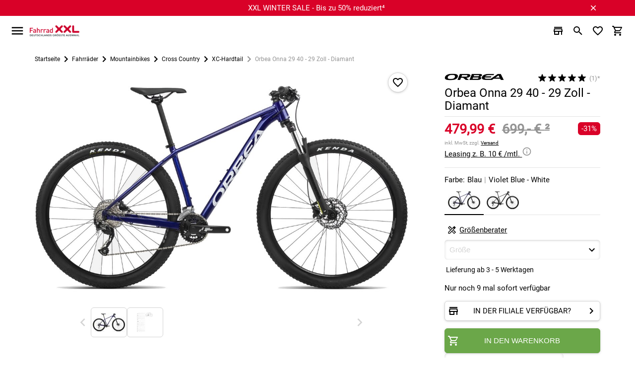

--- FILE ---
content_type: text/html; charset=UTF-8
request_url: https://www.fahrrad-xxl.de/orbea-onna-29-40-m000061878?aff=4581&belboon=2408101915273760610&bm=100&bmcl=5343835313236323131303&cl=3353735373136323131303&cp_name=belboon&utm_medium=affiliate&utm_source=belboon
body_size: 84207
content:


<!DOCTYPE html>
<html lang="de"
      dir="ltr"
      data-jsts="1769714948"
      data-env="live"
      data-vwtype="artikel"
      data-vwname="detail"
      data-vwid="935304"
      data-branch-active="1"
      data-custom-captcha="fxxlcaptcha"
      class="nojs html_artikel html_artikel_detail  env_live">
<head>
    




<meta charset="utf-8">


    <link rel="preconnect" href="https://cdn.fahrrad-xxl.de" crossorigin>

    <link rel="preconnect" href="https://cloud.ccm19.de" crossorigin>

<script>
    // read all cookies
    var dCookies = document.cookie.split(';');
    for (var i = 0; i < dCookies.length; i++) {
        dCookies[i] = dCookies[i].trim();
    }

    // ABTasty
    function addABTastyToHeader() {
        var ab_tasty_url_src= '//try.abtasty.com/0bada95a65f064608e3b1ec2ad3bc2f0.js';
        var headerTag = document.head;
        var ab_tasty_script = document.createElement('script');
        ab_tasty_script.onload = function () { return true; };
        ab_tasty_script.type = 'text/javascript';
        ab_tasty_script.setAttribute('src', ab_tasty_url_src);
        headerTag.appendChild(ab_tasty_script);
    }

    // Criteo
    function addCriteoToHeader() {
        var criteo_partner_id = '29075';
        var criteo_url_src = '//dynamic.criteo.com/js/ld/ld.js?a=' + criteo_partner_id;
        var headerTag = document.head;
        var criteo_script = document.createElement('script');
        criteo_script.onload = function () { return true; };
        criteo_script.type = 'text/javascript';
        criteo_script.async = true;
        criteo_script.setAttribute('src', criteo_url_src);
        headerTag.appendChild(criteo_script);
    }
</script>
    
    
<meta name="viewport" content="width=device-width, initial-scale=1">
<script>var et={ data:{}, app:{}, api:{} };et.data.layoutBreakpoints={"mobile":{"min":320,"max":979},"desktop":{"min":980,"max":1920},"small":{"min":320,"max":649},"medium":{"min":650,"max":979},"large":{"min":980,"max":1199},"xlarge":{"min":1200,"max":1499},"xxlarge":{"min":1500,"max":1920}};et.htmlHeadBreakpoints=et.data.layoutBreakpoints;</script>
<script>

!function(et) {
    "use strict";
    if (!et.hasOwnProperty('data')) {
        et.data={ }
    }
    document.documentElement.classList.remove('nojs');
    window.MSInputMethodContext && document.documentMode && document.documentElement.classList.add("ua-ie11");
    navigator.userAgent.indexOf('Mobile') > 0 && navigator.userAgent.indexOf('Safari') > 0  && document.documentElement.classList.add("ua-ios-safari");
    if(window.matchMedia("(pointer: coarse)").matches) {
        document.documentElement.classList.add("fxxl-is-touchscreen");
    } else {
        document.documentElement.classList.add("fxxl-is-not-touchscreen");
    }
}(et || (et={ }));
</script>

<meta http-equiv="X-UA-Compatible" content="IE=edge">

<title>Orbea Onna 29 40 2023 29 Zoll g&uuml;nstig kaufen | Fahrrad XXL </title>

<meta name="robots" content="index,follow">

    <meta name="keywords" content="M000061878, XC-Hardtail, Orbea Onna 29 40 - 29 Zoll - Diamant">

    <meta name="description" content="Orbea Onna 29 40 2023 in 29 Zoll kaufen bei Fahrrad XXL ☝ Vollst&auml;ndig vormontiert ✅ Finde hier dein MTB!">

    <link rel="canonical" href="https://www.fahrrad-xxl.de/orbea-onna-29-40-m000061878">

            <link rel="alternate" hreflang="de-de" href="https://www.fahrrad-xxl.de/orbea-onna-29-40-m000061878">
            <link rel="alternate" hreflang="de-at" href="https://www.fahrrad-xxl.at/orbea-onna-29-40-m000061878">
    



        <meta name="format-detection" content="telephone=no" />


    <!-- Important CSS Starts (size 2.8 KiB) -->
    <style>
        .fxxl-marketingspot-popup__container{display:block;background-color:#6ba749;color:#fff;text-decoration:none}.fxxl-marketingspot-popup__content{position:relative;padding:5px 5px 5px 0;text-align:center}.fxxl-marketingspot-popup__container--countdown .fxxl-marketingspot-popup__content{padding:0}.fxxl-marketingspot-popup__link{display:block;text-decoration:none;color:inherit}.fxxl-marketingspot-popup__button--close{position:absolute;right:calc(-1*(40px/2));top:5%;line-height:0;padding:5px;background-color:transparent;cursor:pointer}@media only screen and (min-width:980px){.fxxl-marketingspot-popup__button--close{top:50%;right:-20px;transform:translate(0,-50%)}}@media only screen and (min-width:1100px){.fxxl-marketingspot-popup__button--close{right:0}}.fxxl-marketingspot-popup__icon--close{transition:transform .15s cubic-bezier(.4,0,.2,1);transform-origin:50% 50%;fill:#fff}.fxxl-marketingspot-popup-countdown{display:-ms-grid;display:grid;-ms-grid-rows:1fr 1fr;grid-template-rows:1fr 1fr;-ms-grid-columns:1fr 180px;grid-template-columns:1fr 180px;width:max-content;margin:0 auto;overflow:hidden;perspective:500px;max-width:100%;height:75px;opacity:0;transition:opacity .25s cubic-bezier(.4,0,.2,1)}@media only screen and (min-width:980px){.fxxl-marketingspot-popup-countdown{-ms-grid-rows:45px;grid-template-rows:45px;-ms-grid-columns:1fr max-content 180px;grid-template-columns:1fr max-content 180px;align-items:center;height:45px}}.fxxl-marketingspot-popup-countdown__image{grid-row-start:1;grid-row-end:3;-ms-grid-row:1;-ms-grid-row-span:2;grid-column-start:1;grid-column-end:2;-ms-grid-column:1;-ms-grid-column-span:1;align-self:center;-ms-grid-row-align:center;max-height:75px;height:100%;width:auto;padding:0 10px 0 0;position:relative;z-index:1}@media only screen and (min-width:980px){.fxxl-marketingspot-popup-countdown__image{grid-row-start:1;grid-row-end:2;-ms-grid-row:1;-ms-grid-row-span:1;grid-column-start:1;grid-column-end:2;-ms-grid-column:1;-ms-grid-column-span:1;display:none}}.fxxl-marketingspot-popup-countdown__image--desktop{display:none}@media only screen and (min-width:980px){.fxxl-marketingspot-popup-countdown__image--desktop{display:block}}.fxxl-marketingspot-popup-countdown__counter{display:-ms-grid;display:grid;-ms-grid-rows:max-content max-content;grid-template-rows:max-content max-content;-ms-grid-columns:1fr max-content 1fr max-content 1fr max-content 1fr;grid-template-columns:1fr max-content 1fr max-content 1fr max-content 1fr;grid-row-start:2;grid-row-end:3;-ms-grid-row:2;-ms-grid-row-span:1;grid-column-start:2;grid-column-end:3;-ms-grid-column:2;-ms-grid-column-span:1;align-self:flex-start}@media only screen and (min-width:980px){.fxxl-marketingspot-popup-countdown__counter{grid-row-start:1;grid-row-end:2;-ms-grid-row:1;-ms-grid-row-span:1;grid-column-start:3;grid-column-end:4;-ms-grid-column:3;-ms-grid-column-span:1}}
    </style>
    <!-- Important CSS Ends -->

<script>
    var FxxlLoadStyleWithDelay = function ()
    {
        function FxxlLoadStyleWithDelay(cssUrl='')
        {
            var _this = this;
            this.eventActive = true;
            this.cssUrl = cssUrl;
            this.sorageKey = 'fxxlFirstStyleDelay';
            if ('ontouchstart' in document.documentElement) {
                this.eventType = 'touchstart';
            } else {
                this.eventType = 'mousemove';
            }
        }
        FxxlLoadStyleWithDelay.prototype.setup = function setup()
        {
            var __this = this;
            if (localStorage.getItem(this.sorageKey) === '1') {
                this.setStyleSheet();
            } else {
                if (document.readyState !== 'complete' && document.readyState !== 'interactive') {
                    document.addEventListener('DOMContentLoaded', function ()
                    {
                        __this.setEvent();
                    });
                } else {
                    this.setEvent();
                }
            }
        }

        FxxlLoadStyleWithDelay.prototype.setStyleSheetStorage = function setStyleSheetStorage()
        {
            localStorage.setItem(this.sorageKey, '1');
        }

        FxxlLoadStyleWithDelay.prototype.setStyleSheet = function setStyleSheet()
        {
            this.eventActive = false;
            this.setStyleSheetStorage();
            requestAnimationFrame(() => {
                const link = document.createElement("link");
                link.rel = 'stylesheet';
                link.href = this.cssUrl;
                document.head.appendChild(link);
            });
        };
        FxxlLoadStyleWithDelay.prototype.setEvent = function setEvent()
        {
            var __this = this;
            setTimeout(() => {
                document.body.addEventListener(__this.eventType, function fxxlSetMainStyleMediaEvent()
                {
                    if (__this.eventActive === true) {
                        __this.setStyleSheet();
                    }
                }, {
                    once: true
                });
            }, 1000);
        };
        return FxxlLoadStyleWithDelay;
    }();
</script>

    <!-- Critical CSS Starts (size 70.6 KiB) -->
    <style>
        @keyframes spinner{to{transform:rotate(360deg)}}@font-face{font-family:"Fxxl3-Roboto";font-style:normal;font-weight:400;font-display:swap;src:local("Roboto"),local("Roboto-Regular"),url(/custom/module/public/fxxl3/assets/fonts/fxxl3/roboto/Roboto-Regular.woff2) format("woff2");unicode-range:U+0460-052F,U+1C80-1C88,U+20B4,U+2DE0-2DFF,U+A640-A69F,U+FE2E-FE2F}@font-face{font-family:"Fxxl3-Roboto";font-style:normal;font-weight:400;font-display:swap;src:local("Roboto"),local("Roboto-Regular"),url(/custom/module/public/fxxl3/assets/fonts/fxxl3/roboto/Roboto-Regular.woff2) format("woff2");unicode-range:U+0400-045F,U+0490-0491,U+04B0-04B1,U+2116}@font-face{font-family:"Fxxl3-Roboto";font-style:normal;font-weight:400;font-display:swap;src:local("Roboto"),local("Roboto-Regular"),url(/custom/module/public/fxxl3/assets/fonts/fxxl3/roboto/Roboto-Regular.woff2) format("woff2");unicode-range:U+1F00-1FFF}@font-face{font-family:"Fxxl3-Roboto";font-style:normal;font-weight:400;font-display:swap;src:local("Roboto"),local("Roboto-Regular"),url(/custom/module/public/fxxl3/assets/fonts/fxxl3/roboto/Roboto-Regular.woff2) format("woff2");unicode-range:U+0370-03FF}@font-face{font-family:"Fxxl3-Roboto";font-style:normal;font-weight:400;font-display:swap;src:local("Roboto"),local("Roboto-Regular"),url(/custom/module/public/fxxl3/assets/fonts/fxxl3/roboto/Roboto-Regular.woff2) format("woff2");unicode-range:U+0102-0103,U+0110-0111,U+1EA0-1EF9,U+20AB}@font-face{font-family:"Fxxl3-Roboto";font-style:normal;font-weight:400;font-display:swap;src:local("Roboto"),local("Roboto-Regular"),url(/custom/module/public/fxxl3/assets/fonts/fxxl3/roboto/Roboto-Regular.woff2) format("woff2");unicode-range:U+0100-024F,U+0259,U+1E00-1EFF,U+2020,U+20A0-20AB,U+20AD-20CF,U+2113,U+2C60-2C7F,U+A720-A7FF}@font-face{font-family:"Fxxl3-Roboto";font-style:normal;font-weight:400;font-display:swap;src:local("Roboto"),local("Roboto-Regular"),url(/custom/module/public/fxxl3/assets/fonts/fxxl3/roboto/Roboto-Regular.woff2) format("woff2");unicode-range:U+0000-00FF,U+0131,U+0152-0153,U+02BB-02BC,U+02C6,U+02DA,U+02DC,U+2000-206F,U+2074,U+20AC,U+2122,U+2191,U+2193,U+2212,U+2215,U+FEFF,U+FFFD}html{-ms-text-size-adjust:100%;-webkit-text-size-adjust:100%;box-sizing:border-box;line-height:1.5;font-size:15px;font-family:"Fxxl3-Roboto",sans-serif;font-weight:400;color:rgba(0,0,0,.87)}*,:after,:before{box-sizing:inherit}button,input,optgroup,select,textarea{font-family:sans-serif;font-size:100%;line-height:1.15}input,optgroup,select,textarea{margin:0}a{color:#000;text-decoration:underline;-webkit-tap-highlight-color:transparent}.fxxl-h1,h1{font-size:2rem;line-height:110%;margin:calc(2rem/1.5) 0 calc(2rem/2.5)}.fxxl-h2,.fxxl-slider-heading,h2{font-size:1.46rem;line-height:110%;margin:calc(1.46rem/1.5) 0 calc(1.46rem/2.5)}.fxxl-h3,.fxxl-h4,h3,h4{font-size:1.2rem;line-height:110%;margin:calc(1.2rem/1.5) 0 calc(1.2rem/2.5)}.fxxl-h4,h4{font-size:1rem;margin:calc(1rem/1.5) 0 calc(1rem/2.5)}.fxxl-h5,.fxxl-h6,h5,h6{font-size:.9rem;line-height:110%;margin:calc(.9rem/1.5) 0 calc(.9rem/2.5)}.fxxl-h6,h6{font-size:.8rem;margin:calc(.8rem/1.5) 0 calc(.8rem/2.5)}.modal,.modal-overlay{position:fixed;left:0;right:0}.modal{background-color:#fafafa;padding:0;max-height:70%;width:55%;margin:auto;overflow-y:auto;border-radius:2px;will-change:top,opacity}.modal .modal-footer{padding:4px 6px}.modal-overlay{z-index:999;top:-25%;bottom:0;height:125%;width:100%;background:#000;display:none;will-change:opacity}::placeholder{color:#c7c7c7}input:not([type]),input[type=date]:not(.browser-default),input[type=datetime-local]:not(.browser-default),input[type=datetime]:not(.browser-default),input[type=email]:not(.browser-default),input[type=number]:not(.browser-default),input[type=password]:not(.browser-default),input[type=search]:not(.browser-default),input[type=tel]:not(.browser-default),input[type=text]:not(.browser-default),input[type=time]:not(.browser-default),input[type=url]:not(.browser-default),textarea.materialize-textarea{background-color:transparent;border:0;border-bottom:1px solid #949494;border-radius:0;outline:0;height:40px;width:100%;font-size:16px;margin:0 0 8px;padding:0;box-shadow:none}input:not([type]):disabled,input:not([type])[readonly=readonly],input[type=date]:not(.browser-default):disabled,input[type=date]:not(.browser-default)[readonly=readonly],input[type=datetime-local]:not(.browser-default):disabled,input[type=datetime-local]:not(.browser-default)[readonly=readonly],input[type=datetime]:not(.browser-default):disabled,input[type=datetime]:not(.browser-default)[readonly=readonly],input[type=email]:not(.browser-default):disabled,input[type=email]:not(.browser-default)[readonly=readonly],input[type=number]:not(.browser-default):disabled,input[type=number]:not(.browser-default)[readonly=readonly],input[type=password]:not(.browser-default):disabled,input[type=password]:not(.browser-default)[readonly=readonly],input[type=search]:not(.browser-default):disabled,input[type=search]:not(.browser-default)[readonly=readonly],input[type=tel]:not(.browser-default):disabled,input[type=tel]:not(.browser-default)[readonly=readonly],input[type=text]:not(.browser-default):disabled,input[type=text]:not(.browser-default)[readonly=readonly],input[type=time]:not(.browser-default):disabled,input[type=time]:not(.browser-default)[readonly=readonly],input[type=url]:not(.browser-default):disabled,input[type=url]:not(.browser-default)[readonly=readonly],textarea.materialize-textarea:disabled,textarea.materialize-textarea[readonly=readonly]{color:rgba(0,0,0,.42);border-bottom:1px dotted rgba(0,0,0,.42)}.uk-grid{margin-left:-25px}.uk-grid>*{padding-left:25px}@media (min-width:1220px){.uk-grid{margin-left:-35px}.uk-grid>*{padding-left:35px}}.uk-width-1-1,button>.fxxl-button{width:100%}*,button{outline:0}body,html{color:#000;background-color:#fff;padding:0;margin:0;z-index:1}body{overflow-x:hidden}button{border:0;background:0 0;box-shadow:none}.tooltipped>svg{width:20px;height:20px;fill:#949494}button,figure{margin:0;padding:0}html:not(.ua-ie11) svg:not([preserveAspectRatio]):not(.fxxl-svg-fix){max-width:100%;height:auto}img{max-width:100%;height:auto}.fxxl-h1,h1,h2{text-transform:uppercase}.fxxl-h1,.fxxl-slider-heading,h1,h2{font-weight:500}.fxxl-h2,.fxxl-h3,.fxxl-h4,.fxxl-h5,.fxxl-h6,h3,h4,h5,h6{font-weight:500;text-transform:uppercase}ul.fxxl-nav,ul.fxxl-nav ul{padding-left:0;list-style-type:none}ul.fxxl-nav li{list-style-type:none}ul.fxxl-nav a{text-decoration:none}.fxxl-text-center{text-align:center}.fxxl-text-small{font-size:.8rem}.fxxl-seo-text{padding:20px 0}@media only screen and (min-width:980px){.fxxl-seo-text{padding:50px 0}}.fxxl-seo-text--padding-top{padding-bottom:0}.fxxl-seo-text--padding-bottom{padding-top:0}@media only screen and (min-width:980px){.fxxl-seo-text__inhalt{display:none}}.fxxl-seo-text__inhalt--desktop,.fxxl-switch>input[type=checkbox]{display:none}@media only screen and (min-width:980px){.fxxl-seo-text__inhalt--desktop{display:inline}}.fxxl-headline{text-transform:uppercase;text-align:center;font-size:2rem;margin:25px 0}.fxxl-content-page-hero-banner .fxxl-headline{color:#fff;font-size:1.4rem;margin:15px 0}@media only screen and (min-width:980px){.fxxl-content-page-hero-banner .fxxl-headline{font-size:3.2rem;margin:25px 0}}.fxxl-hidden{display:none!important}@media only screen and (max-width:979px){.fxxl-hidden-small{display:none!important}}@media only screen and (min-width:980px){.fxxl-hidden-large{display:none!important}}.fxxl-secondary-color-text{color:#000}.fxxl-light-gray-text,.fxxl-primary-color-text{color:#949494!important}.fxxl-extra-light-gray-text{color:#d4d4d4!important}.fxxl-secondary-bg-color{background-color:#f7f7f7}.fxxl-separator-line{width:100%;display:block;height:1px;border:0;border-top:1px solid #e3e3e3;margin:0;padding:0}.fxxl-price{white-space:nowrap;font-weight:700}.fxxl-price-with-strike-price,.fxxl-strike-price{white-space:nowrap;font-weight:700;color:#d90128;margin-right:.5em}.fxxl-strike-price{color:#949494;text-decoration:line-through;margin-right:0!important}.fxxl-discount,.fxxl-unit-price{white-space:nowrap;font-weight:400;color:#949494}.fxxl-discount{flex:0 0 auto;box-sizing:border-box;display:inline-flex;align-items:center;justify-content:center;padding:2px 7px;border-radius:6px;color:#fff;background-color:#d90128}.grecaptcha-badge{visibility:hidden}.fxxl-text-input{position:relative}.fxxl-text-input__label{display:flex;position:relative;width:100%;height:40px;left:0;top:0;background-color:#f7f7f7;border-radius:6px;font-size:1rem;cursor:text;z-index:1;overflow:hidden}.fxxl-text-input__label--light-theme{background-color:#fff}.fxxl-text-input__label-text{color:#949494;position:absolute;z-index:2;left:0;top:0;line-height:40px;padding:0 40px 0 10px;font-size:inherit;white-space:nowrap}.fxxl-text-input__text{position:absolute;width:100%;height:50%;left:0;top:50%;border-width:0;background-color:transparent;outline:0;padding:0 20px 0 8px;font-size:inherit;transform:translate(0,-2px);transition:font-size .15s cubic-bezier(.4,0,.2,1);z-index:1}.fxxl-text-input--labelless .fxxl-text-input__text{top:2px;height:100%;text-align:center;padding:0 20px}.fxxl-text-input--unit .fxxl-text-input__text{padding:0 25px 0 20px}.fxxl-text-input__icon,.fxxl-text-input__unit{position:absolute;-webkit-user-select:none;-moz-user-select:none;-ms-user-select:none;user-select:none}.fxxl-text-input__unit{display:flex;align-items:center;top:0;right:0;padding:0 8px 0 5px;height:100%;max-width:25px;color:#000;z-index:1}.fxxl-text-input__icon{width:20px;height:20px}.fxxl-text-input__icon--left{left:calc(20px/2);top:50%;transform:translate(0,-50%);fill:#949494;z-index:2}.fxxl-text-input__icon--right{right:calc(20px/2);top:50%;transform:translate(0,-50%);z-index:2}.fxxl-text-input--left-icon .fxxl-text-input__text{padding:0 40px}.fxxl-text-input--left-icon .fxxl-text-input__label-text{transform-origin:40px center;padding:0 40px}html.ua-ios-safari input,html.ua-ios-safari option,html.ua-ios-safari select,html.ua-ios-safari textarea{font-size:1.07rem}.fxxl-switch{display:-ms-grid;display:grid;-ms-grid-rows:1 f;grid-template-rows:1 f;-ms-grid-columns:max-content max-content;grid-template-columns:max-content max-content;justify-content:flex-start;align-items:center;cursor:pointer}.fxxl-switch__title{grid-row-start:1;grid-row-end:2;-ms-grid-row:1;-ms-grid-row-span:1;grid-column-start:2;grid-column-end:3;-ms-grid-column:2;-ms-grid-column-span:1;display:block;text-decoration:underline;font-size:1rem}.fxxl-switch__title--unchecked{opacity:1}.fxxl-switch__title--checked{opacity:0}.fxxl-switch__icon{grid-row-start:1;grid-row-end:2;-ms-grid-row:1;-ms-grid-row-span:1;grid-column-start:1;grid-column-end:2;-ms-grid-column:1;-ms-grid-column-span:1;display:block;margin:0 5px 0 0}html.ua-ie11 .fxxl-switch__icon{width:24px;height:24px}.fxxl-switch>input[type=checkbox]:checked~.fxxl-switch__title--unchecked{opacity:0}.fxxl-switch>input[type=checkbox]:checked~.fxxl-switch__title--checked{opacity:1}.fxxl-button{display:-ms-inline-grid;display:inline-grid;-ms-grid-rows:1fr;grid-template-rows:1fr;-ms-grid-columns:minmax(10px,max-content) 1fr minmax(10px,max-content);grid-template-columns:minmax(10px,max-content) 1fr minmax(10px,max-content);align-items:center;min-height:40px;box-sizing:border-box;box-shadow:0 2px 2px 0 rgba(0,0,0,.01),0 3px 1px -2px rgba(0,0,0,.05),0 1px 5px 0 rgba(0,0,0,.15);background-color:#fff;border:1px solid #d4d4d4;border-radius:6px;line-height:1.1rem;text-transform:uppercase;text-decoration:none!important;color:#000;fill:#000;outline-width:0;-webkit-tap-highlight-color:transparent;cursor:pointer;-webkit-user-select:none;-moz-user-select:none;-ms-user-select:none;user-select:none}.fxxl-button:not(.fxxl-button--left-text) svg:first-of-type:not(.fxxl-button__icon--left)+.fxxl-button__text{padding:0 5px 0 24px}.fxxl-button__icon--left+.fxxl-button__text{padding:0 24px 0 5px}.fxxl-button.disabled,.fxxl-button:disabled,button:disabled>.fxxl-button{background-color:#d4d4d4;border:1px solid #d4d4d4;color:#949494;fill:#949494;box-shadow:none;cursor:default;pointer-events:none}.fxxl-button--full{display:-ms-grid;display:grid}.fxxl-button--green{background-color:#6ba749;border:1px solid #6ba749;color:#fff;fill:#fff}.fxxl-button--dark,.fxxl-button--red{background-color:#000;border:1px solid #000;color:#fff;fill:#fff}.fxxl-button--red{background-color:#d90128;border:1px solid #d90128}.fxxl-button--orange{background-color:#fac112;border:1px solid #e8d280;color:#000;fill:#000}.fxxl-button--left-text .fxxl-button__text{justify-content:left}.fxxl-button--textless{display:inline-flex;justify-content:center;padding:3px;min-width:40px}.fxxl-button--circle{border-radius:50%;width:40px;height:40px}.fxxl-button__text{grid-row-start:1;grid-row-end:2;-ms-grid-row:1;-ms-grid-row-span:1;grid-column-start:2;grid-column-end:3;-ms-grid-column:2;-ms-grid-column-span:1;display:flex;justify-content:center;align-items:center;padding:5px}.fxxl-content-page__container--v2 .fxxl-button__text{white-space:nowrap}.fxxl-button__icon{display:block;flex:0 0 auto;width:24px;height:24px;box-sizing:content-box;justify-content:center;margin:0 auto}.fxxl-button__icon--left,.fxxl-button__icon--right{grid-row-start:1;grid-row-end:2;-ms-grid-row:1;-ms-grid-row-span:1;grid-column-start:1;grid-column-end:2;-ms-grid-column:1;-ms-grid-column-span:1;padding:0 0 0 5px}.fxxl-button__icon--right{grid-column-start:3;grid-column-end:4;-ms-grid-column:3;padding:0 5px 0 0}.fxxl-icon{width:30px;height:30px}.fxxl-checkbox-icon__label{position:relative;color:inherit;display:block;cursor:pointer}.fxxl-element-artikel .fxxl-checkbox-icon__label{position:absolute;left:0;top:0;width:100%;height:100%}@media only screen and (max-width:979px){.fxxl-element-artikel .fxxl-checkbox-icon__label:before{content:"";position:absolute;left:50%;top:50%;width:300%;height:300%;transform:translate(-50%,-50%);z-index:1}}.fxxl-checkbox-icon__circle-effect{opacity:0}.fxxl-checkbox-icon__graphic{position:absolute;display:block;top:0;left:0;width:100%;z-index:2;transform-origin:50% 50%;transition:transform 200ms cubic-bezier(0,0,.2,1),opacity 200ms cubic-bezier(0,0,.2,1)}.fxxl-checkbox-icon__graphic--checked{transform:rotateZ(90deg);opacity:0}.fxxl-checkbox-icon__graphic--unchecked{transform:rotateZ(0deg)}.fxxl-checkbox-icon__checkbox{display:none}.fxxl-checkbox-icon__checkbox:checked~.fxxl-checkbox-icon__graphic--checked{transform:rotateZ(0deg);opacity:1}.fxxl-checkbox-icon__checkbox:checked~.fxxl-checkbox-icon__graphic--unchecked{transform:rotateZ(-90deg);opacity:0}.fxxl-base-card{display:block;position:relative;height:auto}.fxxl-base-card__title{text-align:center;margin-top:10px}@media only screen and (min-width:980px){.fxxl-base-card__title{display:block;position:absolute;margin-top:0;background-color:#fff;line-height:40px;padding:0 10px;bottom:15px;left:15px;border-radius:3px;transition:background-color .15s cubic-bezier(.4,0,.2,1),color .15s cubic-bezier(.4,0,.2,1);opacity:.9}}.fxxl-slider-card-v2 .fxxl-base-card__title{position:relative;left:0;top:0;margin:0;padding:10px 0;line-height:1.5;background-color:transparent}.fxxl-base-card__image{width:100%;border-radius:6px}.fxxl-base-card:not(.fxxl-base-card--with-text) .fxxl-base-card__image{box-shadow:0 2px 2px 0 rgba(0,0,0,.01),0 3px 1px -2px rgba(0,0,0,.05),0 1px 5px 0 rgba(0,0,0,.15);margin-top:5px;margin-bottom:5px}.fxxl-slider-card-v2 .fxxl-base-card__image{width:90%;border-radius:0;box-shadow:none!important}.fxxl-base-card__image-link{position:relative;display:block}@media only screen and (max-width:979px){.fxxl-base-card__image-link{margin:0 0 3px}}.fxxl-slider-card-v2 .fxxl-base-card__image-link{background-color:#f7f7f7;border-radius:6px;line-height:0;text-decoration:none;text-align:center;box-shadow:0 2px 2px 0 rgba(0,0,0,.01),0 3px 1px -2px rgba(0,0,0,.05),0 1px 5px 0 rgba(0,0,0,.15);margin-top:5px;margin-bottom:5px}.fxxl-base-container{min-height:100vh;max-width:1920px;overflow:hidden;margin:0 auto}.fxxl-container,.fxxl-container-fluid{box-sizing:border-box;width:100%}.fxxl-container{margin:0 auto;max-width:calc(100% - 40px)}@media only screen and (min-width:980px){.fxxl-container{max-width:89%}.fxxl-container--mobile--deprecated{max-width:100%}}@media only screen and (max-width:979px){.fxxl-container--praesenz-search,.fxxl-container--warengruppe-detail{max-width:unset!important}}.fxxl-container-dynamic,.fxxl-container-m0dw{box-sizing:border-box;width:100%;margin:0 auto;max-width:100%}@media only screen and (min-width:980px){.fxxl-container-dynamic,.fxxl-container-m0dw{max-width:89%}}.fxxl-container-dynamic-reverse,.fxxl-container-mwd0,.fxxl-footer-second__col--awards .fxxl-footer-second__col-container,.fxxl-footer-second__col--payment_methods .fxxl-footer-second__col-container,.fxxl-footer-second__col--shipping_methods .fxxl-footer-second__col-container{box-sizing:border-box;width:100%;margin:0 auto;max-width:calc(100% - 40px)}@media only screen and (min-width:980px){.fxxl-container-dynamic-reverse,.fxxl-container-mwd0,.fxxl-footer-second__col--awards .fxxl-footer-second__col-container,.fxxl-footer-second__col--payment_methods .fxxl-footer-second__col-container,.fxxl-footer-second__col--shipping_methods .fxxl-footer-second__col-container{max-width:100%}}.fxxl-main--base{background-color:#fff!important}@media only screen and (min-width:980px){.fxxl-main--sidebar-visible .fxxl-main__inner{display:flex}.fxxl-main__sidebar{flex:0 0 auto;display:block;width:223px;margin-right:27px}.fxxl-main__content{flex:1 1 auto;max-width:inherit}.fxxl-container--side-menu .fxxl-main__content{max-width:calc(100% - 250px)}}.modal{display:none}.fxxl-modal .fxxl-modal__header{position:-webkit-sticky;position:sticky;top:0;z-index:3;display:flex;align-items:center;min-height:55px;padding:2px 21px;background:#f7f7f7}.fxxl-modal .fxxl-modal__header-text{display:flex;align-items:center;font-size:1.133rem;line-height:1.2em;text-transform:uppercase;padding-right:10px}.fxxl-modal .fxxl-modal__header-close{flex:0 0 auto;display:flex;justify-content:center;align-items:center;width:40px;height:40px;margin:0 0 0 auto;padding:0;background:#fff;border:0;border-radius:50%;box-shadow:0 2px 2px 0 rgba(0,0,0,.01),0 3px 1px -2px rgba(0,0,0,.05),0 1px 5px 0 rgba(0,0,0,.15)}.fxxl-modal .fxxl-modal__content{position:relative}@media only screen and (max-width:979px){.fxxl-modal .fxxl-modal__content{padding:calc(40px/2)}}.fxxl-displayblock-fix--items-horizontal,.fxxl-displayblock-fix--row>div{display:flex;flex-flow:row nowrap;justify-content:center;align-content:center}.fxxl-displayblock-fix--row>div .fxxl-element-textblock-plain__content{margin:0 5px}.fxxl-comparison-widget__container{display:flex;position:fixed;opacity:0;left:0;right:auto;transform:translateX(-100%);will-change:transform;backface-visibility:hidden;transition:transform .2s cubic-bezier(.4,0,.2,1);z-index:8;width:60px;max-width:95px;min-width:67px;height:50px;max-height:95px;min-height:50px;background-color:#fff;box-sizing:border-box;padding:5px;border-radius:0 0 5px 0;border:1px solid #d4d4d4;justify-content:center;align-items:center;text-align:center;box-shadow:0 2px 2px 0 rgba(0,0,0,.01),0 3px 1px -2px rgba(0,0,0,.05),0 1px 5px 0 rgba(0,0,0,.15);bottom:30px}.fxxl-comparison-widget__container--active,.fxxl-comparison-widget__container--hide{transform:translateX(-100%);opacity:1;transition:transform .25s cubic-bezier(.4,0,.2,1)}.fxxl-comparison-widget__container--active{transform:translateX(0)}.fxxl-comparison-widget__container--show{transform:translateX(0);opacity:1;transition:transform 0s,opacity 0s}.fxxl-comparison-widget__container[data-counter]:not([data-counter=""])::after{content:attr(data-counter);display:block;position:absolute;background-color:#d90128;color:#fff;box-sizing:content-box;font-size:.8rem;top:-10px;right:-10px;width:20px;height:20px;line-height:20px;text-align:center;border-radius:50%;border:#fff 2px solid}.fxxl-base-header{position:-webkit-sticky;position:sticky;top:0;z-index:11}@media only screen and (min-width:1536px){.fxxl-base-header__container{transition:transform .5s cubic-bezier(.4,0,.2,1)}.fxxl-base-header--sticky .fxxl-base-header__container{transform:translate3d(0,-30px,0)}}.fxxl-header{max-width:calc(100% - 40px);display:flex;align-items:center;flex-wrap:wrap;width:100%;min-height:45px;padding:15px 0;margin:0 auto;order:1}@media only screen and (min-width:1536px){.fxxl-header{padding:0}}@media only screen and (min-width:1536px) and (min-width:980px){.fxxl-header{max-width:89%}}.fxxl-header__logo-content{display:flex;align-items:center;margin:0 0 0 10px;flex:0 0 auto;width:100px;height:25px;order:2}@media only screen and (min-width:1536px){.fxxl-header__logo-content{grid-column-start:2;grid-column-end:3;-ms-grid-column:2;-ms-grid-column-span:1;justify-content:center;margin:0;width:170px;height:40px;transition:padding .5s cubic-bezier(.4,0,.2,1);order:1}}.fxxl-header__logo-link{max-width:100%;line-height:0}.fxxl-header__logo-graphic{width:100%;height:100%;padding:1px 0;transition:transform .5s cubic-bezier(.4,0,.2,1);transform-origin:left center;object-fit:contain}@media only screen and (min-width:1536px){.fxxl-base-header--sticky .fxxl-header__logo-graphic{transform:scale(.8)}}.fxxl-header__icons{display:flex;align-items:center;justify-content:flex-end;margin-left:10px;flex:1 1 auto;order:3}.fxxl-header__icon{display:flex;align-items:center;justify-content:center;position:relative;width:30px;height:30px;margin:0 0 0 10px}@media only screen and (min-width:1536px){.fxxl-header__icon{margin:0 0 0 15px}}.fxxl-header__icon--person{display:none}@media only screen and (min-width:1536px){.fxxl-header__icon--person{display:flex}}.fxxl-header__icon--hidden,.fxxl-header__icon-filialen--hide{display:none}.fxxl-header__icon-base{display:flex;position:relative}.fxxl-header__icon-base[data-counter]:not([data-counter=""])::after{content:attr(data-counter);display:block;position:absolute;background-color:#d90128;color:#fff;box-sizing:content-box;font-size:.8rem;top:-8px;right:-8px;width:16px;height:16px;line-height:16px;text-align:center;border-radius:50%;border:#fff 2px solid}.fxxl-header__info-top{text-align:center;background-color:#6ba749;color:#fff;height:38px;align-items:center;justify-content:center;display:none}.fxxl-header__phone-hint-icon{position:relative;top:.19rem;margin:0 0 0 1px;flex:0 0 auto}.fxxl-header__info-bottom{text-align:center;background-color:#f7f7f7;color:#000;height:30px;font-size:.8rem;display:none}@media only screen and (min-width:1536px){.fxxl-header__info-bottom{display:block;transform:scale(1);opacity:1;transform-origin:top;transition:transform .5s cubic-bezier(.4,0,.2,1),opacity .5s cubic-bezier(.4,0,.2,1);will-change:transition,opacity}.fxxl-base-header--sticky .fxxl-header__info-bottom{transform:scale(1,0);opacity:0}}.fxxl-header__info-bottom-grid{display:-ms-grid;display:grid;-ms-grid-columns:20% 60% 20%;grid-template-columns:20% 60% 20%;line-height:30px;align-items:center;justify-content:center}.fxxl-header__info-bottom-item{display:inline-flex}.fxxl-header__info-bottom-icon{width:16px;margin-right:5px;height:auto}.fxxl-header__info-bottom-left{grid-column-start:1;grid-column-end:2;-ms-grid-column:1;-ms-grid-column-span:1;display:inline-flex}.fxxl-header__info-bottom-center{grid-column-start:2;grid-column-end:3;-ms-grid-column:2;-ms-grid-column-span:1;text-align:center}.fxxl-header__info-bottom-center-link{color:#949494;text-decoration:none}.fxxl-header__info-bottom-center i{font-size:1em}.fxxl-header__info-bottom-center svg{vertical-align:text-bottom}.fxxl-header__info-bottom-right{grid-column-start:3;grid-column-end:4;-ms-grid-column:3;-ms-grid-column-span:1;display:flex;justify-content:flex-end}.fxxl-breadcrumb a,.fxxl-element-artikel a,.fxxl-header-search{text-decoration:none}.fxxl-header-search--mobile{grid-row-start:2;grid-row-end:3;-ms-grid-row:2;-ms-grid-row-span:1;grid-column-start:1;grid-column-end:4;-ms-grid-column:1;-ms-grid-column-span:3;display:flex;position:relative;height:40px;opacity:1;transform-origin:left center;visibility:visible}@media only screen and (min-width:1536px){.fxxl-header-search--mobile{display:none}}.fxxl-header-search--mobile::after{content:"";position:absolute;display:block;width:100%;height:2px;left:0;bottom:10px;background-color:#000}.fxxl-header-search--desktop,.fxxl-header-search--mobile-hidden{display:none}.fxxl-base-header--sticky .fxxl-header-search--mobile{height:0;opacity:0;visibility:hidden;transition:height .25s cubic-bezier(.4,0,.2,1) .15s,opacity .15s cubic-bezier(.4,0,.2,1),visibility .15s cubic-bezier(.4,0,.2,1)}@media only screen and (min-width:1536px){.fxxl-header-search--desktop{display:flex;grid-row-start:1;grid-row-end:2;-ms-grid-row:1;-ms-grid-row-span:1;grid-column-start:1;grid-column-end:2;-ms-grid-column:1;-ms-grid-column-span:1;align-items:center;max-width:300px;transform-origin:left center}}.fxxl-header-search--desktop-hidden{opacity:0;visibility:hidden}.fxxl-header-search--desktop .fxxl-text-input__label{background-color:transparent}.fxxl-header-search__icon{height:24px!important}.fxxl-header-search__input{width:100%;border-width:0;padding:0 15px;height:24px;background-color:transparent}@media only screen and (min-width:1536px){.fxxl-header-search__input{height:auto;padding:0}}.fxxl-header__meine-filiale--hide,.fxxl-header__meine-filiale-icon--hide{display:none}.fxxl-read-more{position:relative;overflow-y:hidden;transition:padding-bottom .15s cubic-bezier(0,0,.2,1);z-index:1}.fxxl-read-more--xsmall{max-height:60px}@media only screen and (min-width:980px){.fxxl-read-more--xsmall{max-height:70px}}.fxxl-read-more--small{max-height:70px}@media only screen and (min-width:980px){.fxxl-read-more--small{max-height:100px}}.fxxl-read-more--medium{max-height:250px}@media only screen and (min-width:980px){.fxxl-read-more--medium{max-height:350px}}.fxxl-read-more--large{max-height:350px}@media only screen and (min-width:980px){.fxxl-read-more--large{max-height:450px}}.fxxl-read-more--active::after{content:"";position:absolute;left:0;bottom:0;width:100%;height:50px;background:linear-gradient(-180deg,rgba(255,255,255,0),#fff 85%);z-index:2}.fxxl-read-more__button{position:absolute;right:1%;bottom:1px;border:0;padding:0;margin:0;background-color:transparent;outline-width:0;width:100%;text-align:right;z-index:3}.fxxl-read-more__button:focus{background-color:transparent}.fxxl-read-more__button--opened::after{content:url(/custom/module/public/fxxl3/assets/img/icons/chevron-up.svg);position:relative;top:2px}.fxxl-read-more__button--closed::after{content:url(/custom/module/public/fxxl3/assets/img/icons/chevron-down.svg);position:relative;top:2px}.fxxl-select{position:relative}@media only screen and (min-width:980px){.fxxl-select{display:inline-block;width:auto;height:2.66rem}}.fxxl-select__display,.fxxl-select__input{-webkit-appearance:none;-moz-appearance:none;position:relative;height:100%;width:100%;border:1px solid #ececec;padding:0 40px 0 10px;border-radius:6px;box-shadow:inset 0 2px 2px 0 rgba(0,0,0,.01),inset 0 3px 1px -2px rgba(0,0,0,.05),inset 0 1px 5px 0 rgba(0,0,0,.15);cursor:pointer;transition:filter .15s cubic-bezier(.4,0,.2,1);caret-color:transparent;appearance:none;outline-width:0;text-overflow:ellipsis;z-index:1;display:flex;justify-content:space-between;align-items:center;color:#000}@media only screen and (min-width:980px){.fxxl-select__display,.fxxl-select__input{border-width:0}}.fxxl-select__display--placeholder,.fxxl-select__input--placeholder{color:#d4d4d4}.fxxl-select__select-container{position:fixed;visibility:hidden}.fxxl-select__icon{position:absolute;right:5px;top:50%;transform-origin:50% 0;transform:rotate(0deg) translate(0,-50%);transition:opacity .15s cubic-bezier(.4,0,.2,1),visibility .15s cubic-bezier(.4,0,.2,1),transform .15s cubic-bezier(.4,0,.2,1);cursor:pointer;z-index:2}.fxxl-select__icon--closed{opacity:1;visibility:visible;transform:rotate(0deg) translate(0,-50%)}.fxxl-accordion,.fxxl-select__icon--opened{visibility:hidden}.fxxl-accordion{opacity:0;transition:opacity .25s cubic-bezier(.4,0,.2,1) .25s}.fxxl-accordion--show{visibility:visible;opacity:1}.fxxl-accordion--margin-top{margin-top:10px!important}@media only screen and (min-width:980px){.fxxl-accordion--margin-top{margin-top:15px!important}}.fxxl-accordion--margin-bottom{margin-bottom:10px!important}@media only screen and (min-width:980px){.fxxl-accordion--margin-bottom{margin-bottom:15px!important}}.fxxl-accordion__head{display:flex;justify-content:space-between;align-items:center;text-align:left;background-color:#000;color:#fff;padding:5px 15px;cursor:pointer;text-decoration:none;border-bottom:1px solid #fff}.fxxl-accordion--white .fxxl-accordion__head{background-color:#fff;color:#000;border-bottom:1px solid #f7f7f7}.fxxl-accordion--gray .fxxl-accordion__head{background-color:#f7f7f7;color:#000;border-bottom:1px solid #fff}.fxxl-accordion--darkgray .fxxl-accordion__head{background-color:#d4d4d4;color:#000;border-bottom:1px solid #d4d4d4}.fxxl-accordion--green .fxxl-accordion__head{background-color:#6ba749;color:#fff;border-bottom:1px solid #6ba749}.fxxl-accordion--large .fxxl-accordion__head,.fxxl-accordion--medium .fxxl-accordion__head{min-height:40px;box-shadow:0 2px 2px 0 rgba(0,0,0,.01),0 3px 1px -2px rgba(0,0,0,.05),0 1px 5px 0 rgba(0,0,0,.15)}.fxxl-accordion--large .fxxl-accordion__head{min-height:50px;border-radius:6px;font-size:1.2rem}@media only screen and (min-width:980px){.fxxl-accordion--large .fxxl-accordion__head{min-height:66px}}@media only screen and (max-width:979px){.fxxl-accordion--ignore-mobile .fxxl-accordion__head{display:none}}@media only screen and (min-width:980px){.fxxl-accordion--ignore-desktop .fxxl-accordion__head{display:none}}.fxxl-accordion__head-icon{flex:0 0 auto;margin:0 5px 0 0;fill:#fff;max-width:none!important}.fxxl-accordion--darkgray .fxxl-accordion__head-icon,.fxxl-accordion--darkgray .fxxl-accordion__icon,.fxxl-accordion--gray .fxxl-accordion__head-icon,.fxxl-accordion--gray .fxxl-accordion__icon,.fxxl-accordion--white .fxxl-accordion__head-icon,.fxxl-accordion--white .fxxl-accordion__icon{fill:#000}.fxxl-accordion__button{display:-ms-grid;display:grid;-ms-grid-rows:1fr;grid-template-rows:1fr;-ms-grid-columns:1fr;grid-template-columns:1fr}.fxxl-accordion__icon{grid-row-start:1;grid-row-end:2;-ms-grid-row:1;-ms-grid-row-span:1;grid-column-start:1;grid-column-end:2;-ms-grid-column:1;-ms-grid-column-span:1;flex:0 0 auto;opacity:0;fill:#fff;max-width:none!important}.fxxl-accordion--large .fxxl-accordion__icon{width:30px;height:30px}.fxxl-accordion__icon--closed{opacity:1;transform:rotate(0deg);transition:opacity .15s cubic-bezier(.4,0,.2,1),transform .25s cubic-bezier(.4,0,.2,1)}.fxxl-accordion--deactivated .fxxl-accordion__content{max-height:0!important;opacity:0;visibility:hidden;transition:opacity .25s cubic-bezier(.4,0,.2,1),visibility 0s cubic-bezier(.4,0,.2,1) .25s,max-height .25s cubic-bezier(.4,0,.2,1)}.fxxl-accordion--reset .fxxl-accordion__content{max-height:none!important}@media only screen and (max-width:979px){.fxxl-accordion--ignore-mobile .fxxl-accordion__content{max-height:none!important;opacity:1!important;visibility:visible!important}}@media only screen and (min-width:980px){.fxxl-accordion--ignore-desktop .fxxl-accordion__content{max-height:none!important;opacity:1!important;visibility:visible!important}}.fxxl-element-artikel{position:relative;box-sizing:border-box;display:flex;flex-direction:column;min-width:175px;width:100%;max-width:370px;padding:10px;border-radius:6px;background-color:#fff;box-shadow:0 2px 2px 0 rgba(0,0,0,.01),0 3px 1px -2px rgba(0,0,0,.05),0 1px 5px 0 rgba(0,0,0,.15);margin-top:5px;margin-bottom:5px}.ua-ie11 .fxxl-touch-slider__container .fxxl-element-artikel{flex-direction:row}.fxxl-element-artikel__variant-main-slider{display:flex;align-items:center;overflow:hidden;line-height:0}@media only screen and (min-width:980px){.fxxl-element-artikel__variant-slider{max-height:100%}}.fxxl-element-artikel__variant-slider-container{display:none}@media only screen and (min-width:980px){.fxxl-element-artikel__variant-slider-container{position:absolute!important;display:block;right:0;top:0;width:90px;height:100%;padding:10px 10px 10px 0;transform:translate(calc(100% - 6px),0);background-color:#fff;border-top-right-radius:6px;border-bottom-right-radius:6px;opacity:0;visibility:hidden;box-shadow:0 2px 2px 0 rgba(0,0,0,.01),0 3px 1px -2px rgba(0,0,0,.05),5px 1px 5px -4px rgba(0,0,0,.15);transition:opacity .15s cubic-bezier(.4,0,.2,1),visibility .5s cubic-bezier(.4,0,.2,1);z-index:10}}.fxxl-element-artikel__variant-slider-size{display:none}@media only screen and (min-width:980px){.fxxl-element-artikel__variant-slider-size{position:absolute;display:flex;align-items:center;color:#949494;left:0;bottom:8px;width:calc(100% + 90px - 6px);height:auto;padding:3px 15px 6px;background-color:#fff;border-bottom-left-radius:6px;border-bottom-right-radius:6px;transform:translate(0,100%);opacity:0;visibility:hidden;box-shadow:0 2px 2px 0 rgba(0,0,0,.01),0 3px 1px -2px rgba(0,0,0,.05),0 2px 2px 0 rgba(0,0,0,.15);transition:opacity .15s cubic-bezier(.4,0,.2,1),visibility .5s cubic-bezier(.4,0,.2,1);z-index:15}}.fxxl-element-artikel__variant-select-image-container{margin:0 auto}.fxxl-element-artikel__link{display:flex;flex-direction:column;flex:1 1 auto;width:100%}.fxxl-element-artikel__title{position:relative;margin-top:2px;color:#000;max-height:44px;overflow:hidden;text-overflow:ellipsis;white-space:nowrap;z-index:1}@media only screen and (min-width:980px){.fxxl-element-artikel__title{margin-top:5px}}.fxxl-element-artikel__image-container{position:relative;padding-top:20px;color:#d4d4d4}.fxxl-element-artikel__image{display:block;flex:0 0 auto}@media only screen and (min-width:980px){.fxxl-element-artikel__image--main{align-self:flex-start}}.fxxl-element-artikel__auszeichnung{position:absolute;width:30%;top:16px;left:0;line-height:0;border-bottom-right-radius:3px;border-top-right-radius:3px;overflow:hidden}@media only screen and (min-width:980px){.fxxl-element-artikel__auszeichnung{top:22px}}.fxxl-element-artikel__favorite{position:absolute;top:15px;right:15px;height:22px;width:22px;color:#d4d4d4}.fxxl-element-artikel__favorite svg{fill:#949494}.fxxl-element-artikel__brand-rating{position:relative;margin-top:5px;font-size:.66rem;color:#949494;display:flex;justify-content:space-between;z-index:1}@media only screen and (min-width:980px){.fxxl-element-artikel__brand-rating{font-size:.8rem}}.fxxl-element-artikel__brand{flex:1 1 auto;text-align:left;text-transform:uppercase;white-space:nowrap;text-overflow:ellipsis;overflow:hidden;transform:translate(0,.14rem)}.fxxl-element-artikel__price-content{display:flex;flex-wrap:wrap;align-items:center;margin-top:auto;padding-top:5px}.fxxl-element-artikel__price-content>*{margin-right:5px}.fxxl-element-artikel__price--discount{margin-left:auto;margin-right:0;font-size:.8em;line-height:1.5em}.fxxl-element-artikel__price--unit-price{width:100%;font-size:.8em;line-height:1}.fxxl-element-artikel__variant-colors-mobile{display:flex;flex-direction:row;align-items:center;gap:5px;margin:5px 0}@media only screen and (max-width:599px){.fxxl-warengruppe-detail-default .fxxl-element-artikel__variant-colors-mobile[data-count="1"]{display:none}}@media only screen and (min-width:980px){.fxxl-element-artikel__variant-colors-mobile{display:none}}.fxxl-element-artikel__variant-colors-mobile-item{position:relative;overflow:hidden;height:13px;width:13px;border-radius:50%;background-color:currentColor;margin:0;flex:0 0 auto;border:1px solid #d4d4d4;display:flex;justify-content:center}.fxxl-element-artikel__variant-colors-mobile-more{font-size:.7rem;color:#949494;margin:0 0 0 1px}.fxxl-artikel-detail .fxxl-element-textblock_content_button{margin-top:15px}.fxxl-element-rating-star{flex:0 0 auto;display:inline-flex;align-items:center;box-sizing:border-box;padding:2px 6px 2px 8px;border-radius:1em;background-color:#f7f7f7;color:#949494;font-weight:400;line-height:1}.fxxl-element-rating-star::before{content:attr(data-rating-value)}.fxxl-element-rating-star::after{content:"★";color:#fac112;margin-left:3px;transform:scale(.92) translateY(-1px)}.fxxl-touch-slider{display:block;overflow:hidden;position:relative;max-width:100vw}.fxxl-touch-slider__container{display:inline-flex;flex-wrap:nowrap;position:relative;width:max-content;-webkit-overflow-scrolling:touch}.fxxl-touch-slider__scroller-container{scrollbar-width:none;-ms-overflow-style:none;padding:0 10px;position:relative;margin:0;-webkit-overflow-scrolling:touch}.fxxl-touch-slider__scroller-container--horizontal{width:100%;overflow-x:scroll;overflow-y:hidden}.fxxl-touch-slider__scroller-container--vertical{height:100%;overflow-y:scroll;overflow-x:hidden}.fxxl-touch-slider--vertical{flex-direction:column}.fxxl-touch-slider__item{position:relative;flex:0 0 auto;text-decoration:none}.fxxl-slider-loader{position:relative}.fxxl-slider-loader:not(.fxxl-slider-loader--loaded){display:flex;flex-wrap:wrap}.fxxl-slider-loader:not(.fxxl-slider-loader--loaded)>:not([data-slider=notItem]):not(:first-of-type){display:none}.fxxl-slider-loader::before{content:"";position:absolute;left:0;top:0;z-index:10;width:100%;height:100%;background-color:#fff}.fxxl-slider-loader::after{content:"";box-sizing:border-box;position:absolute;top:50%;left:50%;width:80px;height:80px;margin-top:-40px;margin-left:-40px;border-radius:50%;border:2px solid #ccc;border-top-color:#333;animation:spinner .6s linear infinite;z-index:11}@media only screen and (min-width:980px){.fxxl-slider-loader::after{width:140px;height:140px;margin-top:-70px;margin-left:-70px}}.fxxl-slider-loader--loaded{height:auto}.fxxl-slider-loader--loaded::after,.fxxl-slider-loader--loaded::before{display:none}@media only screen and (max-width:979px){.fxxl-slider-nav{display:none!important}}@media only screen and (min-width:980px){.fxxl-slider-nav{display:block;position:absolute;opacity:0;visibility:hidden;z-index:2}}.fxxl-slider-heading{display:block;text-transform:uppercase;text-align:center;width:100%;margin:0;padding:20px 0}@media only screen and (min-width:980px){.fxxl-slider-heading{padding:50px 0}}.fxxl-main-slider__images{display:inline-flex;width:100%}.fxxl-current-topics{position:relative;width:100%;margin-bottom:0;padding:0 0 20px}@media only screen and (min-width:980px){.fxxl-current-topics{padding:0 0 40px}}@media only screen and (max-width:979px){.fxxl-current-topics.fxxl-slider-card-v2{max-height:290px;overflow:hidden}}.fxxl-current-topics__item{width:250px;flex:0 0 auto}@media only screen and (min-width:980px){.fxxl-current-topics__item{width:419px}.fxxl-slider-card-v2 .fxxl-current-topics__item{width:250px}}.fxxl-recently-viewed-products-slider .fxxl-element-artikel,.fxxl-top-sales-slider .fxxl-element-artikel{max-width:calc(66vw - 25px);flex:0 0 auto}@media only screen and (min-width:980px){.fxxl-recently-viewed-products-slider .fxxl-element-artikel,.fxxl-top-sales-slider .fxxl-element-artikel{max-width:280px}}.fxxl-product-cards-slider{padding-bottom:20px}@media only screen and (min-width:980px){.fxxl-product-cards-slider{padding-bottom:50px}}.fxxl-product-cards-slider .fxxl-element-artikel{max-width:calc(66vw - 25px);flex:0 0 auto}@media only screen and (min-width:980px){.fxxl-product-cards-slider .fxxl-element-artikel{max-width:280px}.fxxl-subelement-displayblock-slider-simple--branch-detail{max-width:89%}}@media only screen and (max-width:979px){.fxxl-touch-slider__item:not(.fxxl-touch-slider__item--max-content):not(.fxxl-touch-slider__item--full):not(.fxxl-usp-slider__item){max-width:calc(66vw - 25px)}}.fxxl-icon-cards-slider{background-color:#f7f7f7;padding:20px 0 60px}.fxxl-icon-cards-slider__item{display:flex;width:284px}.fxxl-icon-cards-slider__card{background-color:#fff;padding:20px;box-shadow:0 2px 2px 0 rgba(0,0,0,.01),0 3px 1px -2px rgba(0,0,0,.05),0 1px 5px 0 rgba(0,0,0,.15);border-radius:6px;display:flex;flex-direction:column;align-items:center;margin:50px 0 2px;position:relative;width:100%}.fxxl-icon-cards-slider__card-icon{position:absolute;top:-36px}.fxxl-icon-cards-slider__card-title{margin:15px 0 0;text-transform:uppercase}.fxxl-icon-cards-slider__card-text{width:100%;margin:15px 0 0;color:#949494}.fxxl-menu--main,.fxxl-menu--main .fxxl-menu__button{display:flex;flex:0 0 auto;background-color:transparent}.fxxl-menu--main{box-shadow:none;min-height:max-content;order:1}@media only screen and (min-width:1536px){.fxxl-menu--main{transition:transform .5s cubic-bezier(.4,0,.2,1);flex:1 1 auto;order:2}}.fxxl-menu--main .fxxl-menu__button{align-items:center;border-width:0;padding:0;cursor:pointer;text-align:left}@media only screen and (min-width:1536px){.fxxl-menu--main .fxxl-menu__button{display:none}}.fxxl-menu--main .fxxl-menu__list{position:fixed;visibility:hidden;display:flex;color:#000;background:#fff;margin:0}@media only screen and (min-width:1536px){.fxxl-menu--main .fxxl-menu__list{position:relative;visibility:visible;flex-direction:row;align-items:center;justify-content:center;text-transform:uppercase;width:100%;height:70px;font-weight:500;background:inherit;opacity:1;padding:0}}.fxxl-menu--main .fxxl-menu__item--mobile-footer,.fxxl-menu--main .fxxl-menu__item--sub{display:none}@media only screen and (min-width:1536px){.fxxl-menu--main .fxxl-menu__item--sub{visibility:hidden}}.fxxl-menu--main .fxxl-menu__link{position:relative;color:inherit;line-height:1rem;display:flex;align-items:center;margin:0}@media only screen and (min-width:1536px){.fxxl-menu--main .fxxl-menu__link{min-height:2rem;transition:color .15s cubic-bezier(.4,0,.2,1);padding:0 15px}.fxxl-menu--main .fxxl-menu__link--main{display:flex;align-items:center;height:50px}}.fxxl-side-menu--main{visibility:hidden;position:relative;left:0;top:0;margin:0;padding:0;z-index:10}.fxxl-side-menu--main .fxxl-side-menu__list{position:fixed;visibility:hidden}.fxxl-element-cart__kaufen-button{display:flex;justify-content:center;width:100%;margin:20px 0;position:relative}.fxxl-element-cart__kaufen-button-action--paypal-cover{position:absolute;pointer-events:none;z-index:10}.fxxl-element-cart__external_buy_button--paypalcommerceplatform{height:40px!important;width:90%;overflow-y:clip;opacity:.1}.fxxl-header-notification{max-width:calc(100% - 40px);width:100%;padding:0 0 10px;margin:0 auto;order:2}@media only screen and (min-width:1536px) and (min-width:980px){.fxxl-header-notification{max-width:89%}}.fxxl-header-notification__alert{display:-ms-grid;display:grid;-ms-grid-rows:100%;grid-template-rows:100%;-ms-grid-columns:1fr 30px;grid-template-columns:1fr 30px;justify-content:space-between;align-items:center;border:1px solid currentColor;border-radius:3px;min-height:40px}.fxxl-header-notification__alert--success{color:#6ba749;background-color:#fff}.fxxl-header-notification__alert--danger{color:#d90128;background-color:#ffe9ed}.fxxl-header-notification__alert--amazon-danger{color:#d90128;background-color:#ffe9ed;margin-bottom:20px}.fxxl-header-notification__text{grid-row-start:1;grid-row-end:2;-ms-grid-row:1;-ms-grid-row-span:1;grid-column-start:1;grid-column-end:2;-ms-grid-column:1;-ms-grid-column-span:1;padding:5px 20px;text-align:left;font-size:.8rem}.fxxl-header-notification__button{display:block}.fxxl-header-notification__button--close,.fxxl-marketingspot-popup-countdown__title{grid-row-start:1;grid-row-end:2;-ms-grid-row:1;-ms-grid-row-span:1;grid-column-start:2;grid-column-end:3;-ms-grid-column:2;-ms-grid-column-span:1}.fxxl-header-notification__button--close{justify-self:center;color:inherit;fill:currentColor;width:16px;height:16px;cursor:pointer}.fxxl-marketingspot-popup-countdown__title{font-size:1.2rem;font-weight:700;align-self:flex-end;-ms-grid-row-align:flex-end}@media only screen and (min-width:980px){.fxxl-marketingspot-popup-countdown__title{grid-row-start:1;grid-row-end:2;-ms-grid-row:1;-ms-grid-row-span:1;grid-column-start:2;grid-column-end:3;-ms-grid-column:2;-ms-grid-column-span:1;align-self:center;-ms-grid-row-align:center;padding:0 30px;font-size:1.4rem}}.fxxl-marketingspot-popup-countdown__counter-box-number{font-weight:700;font-size:1.2rem}@media only screen and (min-width:980px){.fxxl-marketingspot-popup-countdown__counter-box-number{font-size:1.5rem}}.fxxl-marketingspot-popup-countdown__counter-box-number--days,.fxxl-marketingspot-popup-countdown__counter-box-number--hours{grid-row-start:1;grid-row-end:2;-ms-grid-row:1;-ms-grid-row-span:1;grid-column-start:1;grid-column-end:2;-ms-grid-column:1;-ms-grid-column-span:1}.fxxl-marketingspot-popup-countdown__counter-box-number--hours{grid-column-start:3;grid-column-end:4;-ms-grid-column:3}.fxxl-marketingspot-popup-countdown__counter-box-number--minutes,.fxxl-marketingspot-popup-countdown__counter-box-number--seconds{grid-row-start:1;grid-row-end:2;-ms-grid-row:1;-ms-grid-row-span:1;grid-column-start:5;grid-column-end:6;-ms-grid-column:5;-ms-grid-column-span:1}.fxxl-marketingspot-popup-countdown__counter-box-number--seconds{grid-column-start:7;grid-column-end:8;-ms-grid-column:7}.fxxl-marketingspot-popup-countdown__counter-box-title{position:relative;top:-5px;font-size:.5rem}@media only screen and (min-width:980px){.fxxl-marketingspot-popup-countdown__counter-box-title{font-size:.6rem}}.fxxl-marketingspot-popup-countdown__counter-box-title--days,.fxxl-marketingspot-popup-countdown__counter-box-title--hours{grid-row-start:2;grid-row-end:3;-ms-grid-row:2;-ms-grid-row-span:1;grid-column-start:1;grid-column-end:2;-ms-grid-column:1;-ms-grid-column-span:1}.fxxl-marketingspot-popup-countdown__counter-box-title--hours{grid-column-start:3;grid-column-end:4;-ms-grid-column:3}.fxxl-marketingspot-popup-countdown__counter-box-title--minutes,.fxxl-marketingspot-popup-countdown__counter-box-title--seconds{grid-row-start:2;grid-row-end:3;-ms-grid-row:2;-ms-grid-row-span:1;grid-column-start:5;grid-column-end:6;-ms-grid-column:5;-ms-grid-column-span:1}.fxxl-marketingspot-popup-countdown__counter-box-title--seconds{grid-column-start:7;grid-column-end:8;-ms-grid-column:7;width:2.66rem}.fxxl-marketingspot-popup-countdown__counter-box-separator{font-weight:700;font-size:1.2rem}@media only screen and (min-width:980px){.fxxl-marketingspot-popup-countdown__counter-box-separator{font-size:1.5rem}}.fxxl-marketingspot-popup-countdown__counter-box-separator--hours{grid-row-start:1;grid-row-end:2;-ms-grid-row:1;-ms-grid-row-span:1;grid-column-start:2;grid-column-end:3;-ms-grid-column:2;-ms-grid-column-span:1}.fxxl-marketingspot-popup-countdown__counter-box-separator--minutes,.fxxl-marketingspot-popup-countdown__counter-box-separator--seconds{grid-row-start:1;grid-row-end:2;-ms-grid-row:1;-ms-grid-row-span:1;grid-column-start:4;grid-column-end:5;-ms-grid-column:4;-ms-grid-column-span:1}.fxxl-marketingspot-popup-countdown__counter-box-separator--seconds{grid-column-start:6;grid-column-end:7;-ms-grid-column:6}.fxxl-karriere-joblist{background-color:#f7f7f7;display:flex;flex-direction:column;gap:20px;padding:30px 150px}.fxxl-karriere-joblist__item{display:grid;grid-template-columns:1fr max-content;grid-template-rows:max-content max-content;padding:20px;background-color:#fff;border-radius:6px;box-shadow:0 2px 2px 0 rgba(0,0,0,.01),0 3px 1px -2px rgba(0,0,0,.05),0 1px 5px 0 rgba(0,0,0,.15);text-decoration:none}.fxxl-karriere-joblist__item-title{grid-column:1/2;grid-row:1/2;font-size:1.3rem}@media only screen and (max-width:979px){.fxxl-karriere-joblist__item-title{font-size:1.1rem}}.fxxl-karriere-joblist__item-infos{grid-column:1/2;grid-row:2/3;color:#949494}@media only screen and (max-width:979px){.fxxl-karriere-joblist__item-infos-label{display:none}}.fxxl-karriere-joblist__item-icon{grid-column:2/3;grid-row:1/3;align-self:center}.fxxl-karriere-header{display:flex;flex-direction:column;border-bottom:1px solid #d4d4d4}.fxxl-karriere-header__inset{margin:0 auto -58px;position:relative;top:-88px;background:#fff;width:1210px;padding:40px;border-radius:6px;box-shadow:0 2px 2px 0 rgba(0,0,0,.01),0 3px 1px -2px rgba(0,0,0,.05),0 1px 5px 0 rgba(0,0,0,.15);display:flex;flex-direction:column;z-index:1}@media only screen and (max-width:979px){.fxxl-karriere-header__inset{margin:0 auto -24px;top:-44px;width:95%;padding:20px}}.fxxl-karriere-header__inset-logo-link{display:block;position:absolute;top:0;transform:translate(0,-50%);background:#fff;width:190px;height:190px;border-radius:50%;padding:10px;overflow:hidden;z-index:-1;align-self:center}.fxxl-karriere-header__inset-logo-image{position:relative;top:31px}.fxxl-karriere-header__inset-main-title{text-transform:none;margin:0;font-size:1.46rem}.fxxl-karriere-header__inset-subtitle{font-size:1rem;color:#949494;line-height:120%;margin-top:6px}.fxxl-karriere-filter{display:grid;grid-template-columns:1fr 1fr 1fr 1fr;gap:20px;margin:20px 0 0}@media only screen and (max-width:979px){.fxxl-karriere-filter{margin:15px 0 0;display:flex;flex-direction:column;gap:15px}}.fxxl-karriere-filter__submit{width:max-content;margin:0 auto}@media only screen and (max-width:979px){.fxxl-karriere-filter__submit--desktop{display:none}}@media only screen and (min-width:980px){.fxxl-karriere-filter__submit--mobile{display:none}}.fxxl-merkliste__list .fxxl-element-artikel__price-content{margin-top:0}.fxxl-merkliste__list .fxxl-element-artikel-productnumber__list{height:100%;display:flex;flex-direction:column;justify-content:start;align-items:start}.fxxl-merkliste__list .fxxl-element-artikel-productnumber__list-item{width:100%}.fxxl-merkliste__list .fxxl-element-artikel-productnumber__list-item::after{content:"";display:block;position:relative;bottom:-11px;left:-10px;width:calc(100% + 20px);height:1px;background-color:#e3e3e3}@media only screen and (min-width:980px){.fxxl-merkliste__list .fxxl-element-artikel-productnumber__list-item::after{left:-15px;width:calc(100% + 30px)}}.fxxl-person__icon-base[data-counter]:not([data-counter=""])::after{content:attr(data-counter);display:block;position:absolute;background-color:#d90128;color:#fff;box-sizing:content-box;font-size:.8rem;top:-45px;right:-8px;width:18px;height:18px;line-height:18px;text-align:center;border-radius:50%;border:#fff 2px solid}.pvd-qna__item-answer{padding:15px 20px 20px}@media only screen and (min-width:980px){.pvd-qna__item-answer{padding:15px 15px 20px}}.fxxl-rating{display:flex;align-items:center;color:#949494;font-size:.8rem;flex:0 0 auto}.fxxl-rating--big{font-size:.9rem}.fxxl-rating--bigger{font-size:1.2rem}.fxxl-rating__icon{position:relative;margin:0 5px 0 0}.fxxl-rating__icon-bar,.fxxl-rating__icon::before{-webkit-mask-image:url(/custom/module/public/fxxl3/assets/img/icons/star_border_black_24dp.svg);mask-image:url(/custom/module/public/fxxl3/assets/img/icons/star_border_black_24dp.svg);-webkit-mask-size:17px;mask-size:17px;position:relative;display:block;content:"";background-color:#000;width:85px;height:17px;z-index:1}.fxxl-rating--yellow .fxxl-rating__icon-bar,.fxxl-rating--yellow .fxxl-rating__icon::before{background-color:#fac112}.fxxl-rating--small .fxxl-rating__icon::before{-webkit-mask-size:14px;mask-size:14px;width:70px;height:14px}.fxxl-rating--big .fxxl-rating__icon::before{-webkit-mask-size:20px;mask-size:20px;width:100px;height:20px}.fxxl-rating--bigger .fxxl-rating__icon::before{-webkit-mask-size:30px;mask-size:30px;width:150px;height:30px}.fxxl-rating__icon-bar{-webkit-mask-image:url(/custom/module/public/fxxl3/assets/img/icons/star_black_24dp.svg);mask-image:url(/custom/module/public/fxxl3/assets/img/icons/star_black_24dp.svg);position:absolute;width:100%;left:0;top:0;z-index:2}.fxxl-rating--small .fxxl-rating__icon-bar{-webkit-mask-size:14px;mask-size:14px;height:14px}.fxxl-rating--big .fxxl-rating__icon-bar{-webkit-mask-size:20px;mask-size:20px;height:20px}.fxxl-rating--bigger .fxxl-rating__icon-bar{-webkit-mask-size:30px;mask-size:30px;height:30px}.fxxl-search--main{position:absolute;opacity:0;visibility:hidden}@media only screen and (min-width:980px){.fxxl-search--main{-ms-grid-rows:70px max-content;grid-template-rows:70px max-content;transition:opacity .25s cubic-bezier(.4,0,.2,1),visibility .25s cubic-bezier(.4,0,.2,1)}.fxxl-base-header--sticky .fxxl-search--main{-ms-grid-rows:60px max-content;grid-template-rows:60px max-content}}.fxxl-search--main .fxxl-search__container{position:absolute;box-sizing:border-box;padding:0 calc(40px/2)}@media only screen and (min-width:980px){.fxxl-search--main .fxxl-search__container{padding:0 25px}}@media only screen and (min-width:980px){.fxxl-breadcrumb{display:flex;justify-content:flex-start;align-items:center;list-style:none;padding:15px 0;margin:0 auto}.fxxl-breadcrumb__element{display:inherit;align-items:inherit;font-size:.8rem}.fxxl-breadcrumb__element--active{color:#949494}.fxxl-breadcrumb__icon{fill:currentColor}.fxxl-main--karriereportal .fxxl-breadcrumb{display:none}}.fxxl-breadcrumb{display:none}@media only screen and (min-width:980px){.fxxl-breadcrumb{display:flex;justify-content:flex-start;align-items:center;list-style:none;padding:15px 0;margin:0 auto}.fxxl-breadcrumb__element{display:inherit;align-items:inherit;font-size:.8rem}.fxxl-breadcrumb__element--active{color:#949494}.fxxl-breadcrumb__icon{fill:currentColor}.fxxl-main--karriereportal .fxxl-breadcrumb{display:none}}.fxxl-content-page__container{display:flex;flex-wrap:wrap;justify-content:space-between;text-align:center}@media only screen and (min-width:980px){.fxxl-content-page__container{flex-wrap:nowrap;text-align:inherit}}.fxxl-content-page__container--v2{position:relative;display:inline-flex;flex-wrap:nowrap;z-index:1}@media only screen and (max-width:979px){.fxxl-content-page__container--v2{opacity:0}}@media only screen and (min-width:980px){.fxxl-content-page__container--v2{width:max-content}}.fxxl-content-page__container--show{transition:opacity .25s cubic-bezier(.4,0,.2,1);opacity:1}@media only screen and (max-width:979px){.fxxl-content-page__container>div{width:100%!important;padding:0 0 20px}.fxxl-content-page__container>div[data-pos-subtemplate=fxxl3_content_button]{padding:0 0 10px}}.fxxl-content-page__container--v2>div{margin:0 7px}@media only screen and (max-width:979px){.fxxl-content-page__container--v2>div{width:100vw!important;margin:0 0 30px;padding:0}}@media only screen and (min-width:980px){.fxxl-content-page__container--v2>div:first-child{margin:0 7px 0 0}.fxxl-content-page__container--v2>div:last-child{margin:0 0 0 7px}}.fxxl-content-page__container-title{text-transform:uppercase;text-align:center;font-weight:500;font-size:1.2rem;padding:20px 0}@media only screen and (min-width:980px){.fxxl-content-page__container-title{font-size:1.46rem;padding:50px 0}}.fxxl-content-page-hero-banner{display:-ms-grid;display:grid;-ms-grid-rows:1fr max-content;grid-template-rows:1fr max-content;-ms-grid-columns:auto;grid-template-columns:auto;position:relative;padding:0}@media only screen and (min-width:980px){.fxxl-content-page-hero-banner{-ms-grid-rows:1fr max-content;grid-template-rows:1fr max-content;padding:0}}@media only screen and (max-width:979px){.fxxl-warengruppe-header--with-buttons .fxxl-content-page-hero-banner{padding:0 0 20px}}.fxxl-content-page-hero-banner>div[data-pos-subtemplate=fxxl3_hero_image]{grid-row-start:1;grid-row-end:3;-ms-grid-row:1;-ms-grid-row-span:2;grid-column-start:1;grid-column-end:2;-ms-grid-column:1;-ms-grid-column-span:1}@media only screen and (min-width:980px){.fxxl-content-page-hero-banner>div[data-pos-subtemplate=fxxl3_hero_image]{grid-row-start:1;grid-row-end:3;-ms-grid-row:1;-ms-grid-row-span:2}}.fxxl-content-page-hero-banner>div[data-pos-subtemplate=fxxl3_content_container]{grid-row-start:2;grid-row-end:3;-ms-grid-row:2;-ms-grid-row-span:1;grid-column-start:1;grid-column-end:2;-ms-grid-column:1;-ms-grid-column-span:1;position:relative;top:42px;text-align:center;overflow-x:auto}@media only screen and (min-width:980px){.fxxl-content-page-hero-banner>div[data-pos-subtemplate=fxxl3_content_container]{grid-row-start:2;grid-row-end:3;-ms-grid-row:2;-ms-grid-row-span:1;top:-30px}}.fxxl-content-page-hero-banner>div[data-pos-subtemplate=fxxl3_content_title]{grid-row-start:1;grid-row-end:3;-ms-grid-row:1;-ms-grid-row-span:2;grid-column-start:1;grid-column-end:2;-ms-grid-column:1;-ms-grid-column-span:1;text-align:center}.fxxl-content-page-hero-image{display:block;line-height:0}@media only screen and (min-width:980px){.fxxl-content-page-hero-image__graphic{display:none}}.fxxl-content-page-hero-image__graphic--desktop{display:none}@media only screen and (min-width:980px){.fxxl-content-page-hero-image__graphic--desktop{display:block}}.fxxl-content-title{display:flex;align-items:center;justify-content:center;height:100%;font-size:1.46rem;text-transform:uppercase}.fxxl-content-page-hero-banner .fxxl-content-title{font-size:1.4rem;color:#fff}@media only screen and (min-width:980px){.fxxl-content-page-hero-banner .fxxl-content-title{font-size:3.2rem}}.fxxl-content-tab-anchore__list,body .ccm-root,body .ccm-root .ccm-dismiss-button{display:none}@media only screen and (min-width:980px){.fxxl-content-tab-anchore__list{display:flex;justify-content:space-evenly;margin:20px auto 0;background-color:#f7f7f7}.fxxl-container--side-menu .fxxl-content-tab-anchore__list{max-width:100%}}.fxxl-content-tab-anchore__list--compact{justify-content:center;gap:40px}.fxxl-content-tab-anchore__link{display:block;padding:15px 5px;text-decoration:none;flex:0 0 auto}.fxxl-support-widget{position:fixed;bottom:0;right:0;width:100%;height:0;max-height:0}@media only screen and (min-width:980px){.fxxl-support-widget{bottom:20px;right:25px;width:380px;height:auto;z-index:11}}.fxxl-support-widget-button{position:absolute;display:flex;justify-content:center;align-items:center;bottom:15px;right:15px;padding:10px;width:50px;height:50px;border-radius:50%;text-decoration:none;opacity:0;visibility:hidden;transform:scale(0);transform-origin:bottom right;transition:opacity .25s cubic-bezier(.4,0,.2,1),visibility 0s .25s cubic-bezier(.4,0,.2,1),transform .25s cubic-bezier(.4,0,.2,1);z-index:1}@media only screen and (max-width:979px){html[data-vwtype=warenkorb][data-vwname=detail] .fxxl-support-widget-button{bottom:60px}}@media only screen and (min-width:980px){.fxxl-support-widget-button{bottom:0;right:0;padding:10px 25px 10px 15px;width:auto;height:auto;min-width:100px;border-radius:25px}}.fxxl-support-widget-button--active{opacity:1;visibility:visible;transform:scale(1);transition:opacity .25s cubic-bezier(.4,0,.2,1),visibility 0s cubic-bezier(.4,0,.2,1),transform .25s cubic-bezier(.4,0,.2,1)}.fxxl-support-widget--red .fxxl-support-widget-button{color:#fff;background-color:#d90128}.fxxl-support-widget--grey .fxxl-support-widget-button{background-color:#d7d7d7}.fxxl-support-widget-button__text{display:flex}@media only screen and (max-width:979px){.fxxl-support-widget-button__text{display:none}}.fxxl-support-widget-button__text-number{display:flex;margin:0 5px 0 0}.fxxl-support-widget-button__text--new{display:flex}@media only screen and (min-width:980px){.fxxl-support-widget-button__icon{margin:0 10px 0 0}}@media only screen and (max-width:979px){.fxxl-support-widget-button--new .fxxl-support-widget-button__icon{margin:0 5px 0 0}}.fxxl-support-widget--red .fxxl-support-widget-button__icon{fill:#fff}.fxxl-support-widget-window{position:absolute;width:100%;height:100%;opacity:0;visibility:hidden;background-color:#fff;overflow:auto}@media only screen and (min-width:980px){.fxxl-support-widget-window{position:static;height:auto;border-radius:6px;overflow:hidden}}body .ccm-root--active{display:block}body .ccm-root .ccm-modal--footer .ccm-link-container a:link,body .ccm-root .ccm-modal--footer .ccm-link-container a:visited,body .ccm-root a:link,body .ccm-root a:visited{color:#949494}body .ccm-root .ccm-modal--body{padding:15px 25px 20px;border-color:#e3e3e3}body .ccm-root .ccm-modal--footer{padding:10px 20px!important}body .ccm-root .ccm-modal-inner{border-radius:6px;overflow:hidden}body .ccm-root .ccm-modal-inner button.ccm--ctrl-init:not(.ccm-info-button){min-width:200px;align-items:center;min-height:40px;box-sizing:border-box;box-shadow:0 2px 2px 0 rgba(0,0,0,.01),0 3px 1px -2px rgba(0,0,0,.05),0 1px 5px 0 rgba(0,0,0,.15);background-color:#fff;border:1px solid #d4d4d4;border-radius:6px;padding:5px 24px;font-size:1rem;font-weight:500;color:#000;text-shadow:none}body .ccm-root .ccm-modal-inner button.ccm--ctrl-init:not(.ccm-info-button):focus,body .ccm-root .ccm-modal-inner button.ccm--ctrl-init:not(.ccm-info-button):hover{background-color:#fff;color:#000;border:1px solid #d4d4d4;box-shadow:0 2px 2px 0 rgba(0,0,0,.03),0 3px 1px -2px rgba(0,0,0,.09),0 1px 5px 0 rgba(0,0,0,.3);outline-color:transparent}body .ccm-root .ccm-modal-inner button.ccm--ctrl-init:not(.ccm-info-button).button.ccm--button-primary{background-color:#6ba749;border:1px solid #6ba749;color:#fff}body .ccm-root .ccm-modal-inner button.ccm--ctrl-init:not(.ccm-info-button).button.ccm--button-primary:focus,body .ccm-root .ccm-modal-inner button.ccm--ctrl-init:not(.ccm-info-button).button.ccm--button-primary:hover{background-color:#6ba749;color:#fff;border:1px solid #6ba749;outline-color:transparent}body .ccm-root .ccm-widget--logo{padding-top:15px}body .ccm-root .ccm-widget--logo>img{width:50px;height:auto}body .ccm-root .ccm-widget--title{font-size:1.67rem;color:#949494;text-align:center;font-weight:500;margin-bottom:15px}body .ccm-root .ccm-widget--introduction{color:#949494;font-size:1rem;line-height:1.5}body .ccm-root .ccm-widget--buttons{align-items:center}.fxxl-seo__read-more-toggle:not(.fxxl-read-more-opened) .fxxl-seo__read-more-toggle-less{display:none!important}.element_easycredit_installment__large{display:none}@media (min-width:1220px){.element_easycredit_installment__large{display:block}}.element_easycredit_installment__small{display:block}@media (min-width:1220px){.element_easycredit_installment__small{display:none!important}}@media only screen and (min-width:980px){.fxxl-artikel-detail .fxxl-slider-heading{font-size:1.867rem;padding:20px 0}}.fxxl-element-cart__summary-text-total-tax{width:100%;font-size:.66667em;color:#949494;margin-top:5px}:root .fxxl-vc-product:not(.fxxl-vc-visible){display:none!important}.fxxl-artikel-detail__section_header,.fxxl-artikel-detail__section_header1{display:flex;align-items:center;text-transform:uppercase;font-size:1.2rem;padding:10px 0}.fxxl-artikel-detail__section_header{justify-content:center}@media only screen and (min-width:980px){.fxxl-artikel-detail__section_header,.fxxl-artikel-detail__section_header1{font-size:1.867rem;height:90px}}.fxxl-artikel-detail__delivery-info{display:block;margin:0 0 0 3px;padding:0 calc(40px/2);font-size:.9rem}@media only screen and (min-width:980px){.fxxl-artikel-detail__delivery-info{padding:0}}.fxxl-artikel-detail__delivery-info--coupon{margin-bottom:10px}@media only screen and (max-width:979px){.fxxl-artikel-detail__delivery-info--coupon{padding-left:5px}}.fxxl-artikel-detail__section_header1{justify-content:space-between;border-top:1px solid #e3e3e3}@media only screen and (min-width:980px){.fxxl-artikel-detail__section_header1{justify-content:center}}.fxxl-artikel-detail__section_header1>svg{flex:0 0 auto}@media only screen and (min-width:980px){.fxxl-artikel-detail__upper{display:flex}}.fxxl-artikel-detail__images-box{flex:0 1 auto;position:relative;margin-bottom:15px}@media only screen and (min-width:980px){.fxxl-artikel-detail__images-box{width:66%;margin:0 0 15px}}.fxxl-artikel-detail__gfav-button{position:absolute;top:0;right:0}.fxxl-artikel-detail__auszeichnung{position:absolute;width:30%;top:5px}@media only screen and (min-width:980px){.fxxl-artikel-detail__auszeichnung{top:0;width:20%}}.fxxl-artikel-detail__buy-box{flex:0 0 auto;width:100%;margin-bottom:15px}@media only screen and (min-width:980px){.fxxl-artikel-detail__buy-box{min-width:275px;width:27.5%;max-width:520px;margin-left:auto}}.fxxl-artikel-detail__buy-box .fxxl-strike-price{margin-right:0}.fxxl-artikel-detail__buy-box .fxxl-button,.fxxl-artikel-detail__buy-box button{width:100%}.fxxl-artikel-detail__buy-box-s1{display:flex;flex-wrap:wrap;justify-content:space-between;align-items:center;padding-bottom:16px;border-bottom:1px solid #e3e3e3;margin-bottom:10px}@media only screen and (min-width:980px){.fxxl-artikel-detail__buy-box-s1{padding-bottom:16px;border-bottom:1px solid #e3e3e3;margin-bottom:13px}}.fxxl-artikel-detail__buy-box-s3{position:relative;margin-top:16px}.fxxl-artikel-detail__brand_star{font-size:.86667rem;line-height:1;cursor:pointer}.fxxl-artikel-detail__product_name{flex:1 1 auto;width:100%;margin-top:6px;padding-bottom:6px;font-size:1.33333rem;line-height:1.1em;font-weight:400;text-transform:none}@media only screen and (min-width:980px){.fxxl-artikel-detail__product_name{padding-bottom:8px;border-bottom:1px solid #e3e3e3;margin-bottom:11px;font-size:1.6rem;line-height:1.1em}}.fxxl-artikel-detail__price-and-discount{display:flex;justify-content:space-between;align-items:flex-start}.fxxl-artikel-detail__block-container{display:flex;gap:10px;margin-top:15px}.fxxl-artikel-detail__column{display:flex;flex-direction:column;gap:1px;flex:1 1 auto}.fxxl-artikel-detail__price-container{display:flex;flex-wrap:wrap}.fxxl-artikel-detail__price{font-size:1.6rem;line-height:1.1em}@media only screen and (min-width:980px){.fxxl-artikel-detail__price{font-size:1.8rem;line-height:1.1em}}.fxxl-artikel-detail__unit-price{display:flex;width:100%;font-size:.66667em}.fxxl-artikel-detail__unit-price-title{margin:0 2px 0 0}.fxxl-artikel-detail__shipping-info{width:100%;font-size:.66667em;color:#949494;margin-top:5px}.fxxl-artikel-detail__branch-button,.fxxl-artikel-detail__form-addtocart{margin-top:15px}.fxxl-artikel-detail__cart-button>*,.fxxl-artikel-detail__cart-link{min-height:50px}.fxxl-artikel-detail__video-link{display:block;margin:0 auto;max-width:285px;position:relative}.fxxl-artikel-detail__attributes,.fxxl-artikel-detail__customer_videos,.fxxl-artikel-detail__description,.fxxl-artikel-detail__faq,.fxxl-artikel-detail__reviews,.fxxl-artikel-detail__x{margin-top:20px;margin-bottom:20px}.fxxl-artikel-detail__description .fxxl-artikel-detail__section_header1{border-top:0 none}@media only screen and (min-width:980px){.fxxl-artikel-detail__mobile-fullscreen-controls{display:none}}.fxxl-artikel-detail__productno{font-size:.8rem;color:#949494}.fxxl-artikel-detail-slider1__items{display:flex}.fxxl-artikel-detail-slider1__item{display:flex!important;justify-content:center;align-items:center;max-height:50vh;line-height:0}@media only screen and (max-width:979px){.fxxl-artikel-detail-slider1__item{flex:0 0 100%}}@media only screen and (min-width:980px){.fxxl-artikel-detail-slider1__item{max-height:100%}}.fxxl-artikel-detail-slider1__items>.fxxl-artikel-detail-slider1__item:not(:first-of-type){display:none!important}.fxxl-artikel-detail-slider1__button--close,.fxxl-artikel-detail-slider1__image--large{display:none}.fxxl-artikel-detail-slider1__nav{display:none;position:absolute;top:50%;transform:translate(0,-50%);fill:#949494;z-index:2}.fxxl-artikel-detail-slider1__nav--left{left:0}.fxxl-artikel-detail-slider1__nav--right{right:0}.fxxl-artikel-detail-slider2{position:relative;padding:0 32px;max-width:590px;margin:10px auto 0}.fxxl-artikel-detail-slider2__items{text-align:center;margin:5px 0 0}@media only screen and (max-width:979px){.fxxl-artikel-detail-slider2__items{justify-content:center;line-height:0}}@media only screen and (min-width:980px){.fxxl-artikel-detail-slider2__items{margin:10px 0 0}}.fxxl-artikel-detail-slider2__items:not(.fxxl-touch-slider){display:flex;gap:5px}.fxxl-artikel-detail-slider2__item{display:flex;align-items:center;justify-content:center}@media only screen and (max-width:979px){.fxxl-artikel-detail-slider2__item{width:50px;height:3px;background-color:#d4d4d4;border-radius:3px;flex:1 1 auto}.fxxl-artikel-detail-slider2__item>img{display:none}}@media only screen and (min-width:980px){.fxxl-artikel-detail-slider2__item{padding:9px 3px;border-radius:6px;border:1px solid #d4d4d4;cursor:pointer}}.fxxl-artikel-detail-slider2__item.fxxl-touch-slider__item--active-thumbnails:not(.fxxl-artikel-detail-slider2__item--video){background-color:#000}@media only screen and (min-width:980px){.fxxl-artikel-detail-slider2__item.fxxl-touch-slider__item--active-thumbnails:not(.fxxl-artikel-detail-slider2__item--video){background-color:#fff;border-color:#000}}@media only screen and (max-width:979px){.fxxl-artikel-detail-slider2__nav{display:none!important}}@media only screen and (min-width:980px){.fxxl-artikel-detail-slider2__nav{display:block;position:absolute;fill:#d4d4d4;transform:translate(0,-50%);width:32px;height:32px}}.fxxl-artikel-detail-slider2__nav--left{left:0;top:50%}.fxxl-artikel-detail-slider2__nav--right{right:0;top:50%}.fxxl-customer-product-return{display:flex;flex-wrap:nowrap;justify-content:end}@media only screen and (max-width:979px){.pvd-mfw:not(.open) .pvd-a,.pvd-mfw:not(.open) .pvd-cv,.pvd-mfw:not(.open) .pvd-d,.pvd-mfw:not(.open) .pvd-mfw__modal-header,.pvd-mfw:not(.open) .pvd-mfw__tabs,.pvd-mfw:not(.open) .pvd-qna,.pvd-mfw:not(.open) .pvd-r__summary-container--small{display:none}}@media only screen and (min-width:980px){.pvd-mfw:not(.open) .pvd-mfw__modal-header,.pvd-mfw:not(.open) .pvd-mfw__tabs{display:none}}.pvd-a__read-more-toggle:not(.fxxl-read-more-opened) .pvd-a__read-more-toggle-less,.pvd-a__read-more-toggle:not(.fxxl-read-more-opened) .pvd-d__read-more-toggle-less,.pvd-d__read-more-toggle.fxxl-read-more-opened .pvd-d__read-more-toggle-more,.pvd-d__read-more-toggle:not(.fxxl-read-more-opened) .pvd-a__read-more-toggle-less,.pvd-d__read-more-toggle:not(.fxxl-read-more-opened) .pvd-d__read-more-toggle-less,.pvd-more-info-button__read-more-toggle:not(.fxxl-read-more-opened) .pvd-a__read-more-toggle-less,.pvd-more-info-button__read-more-toggle:not(.fxxl-read-more-opened) .pvd-d__read-more-toggle-less{display:none!important}.pvd-vs__l1-label{display:flex}.pvd-vs__l1-label-descriptor{margin-right:5px;white-space:nowrap}.pvd-vs__l1-label-separator{margin:0 5px;color:#949494}.pvd-vs__l1-label-manufacturer-color-text{text-overflow:ellipsis;white-space:nowrap;overflow:hidden;color:#000}.pvd-vs__slider{position:relative;display:flex;margin:10px 0}@media only screen and (min-width:980px){.pvd-vs__slider{flex-wrap:wrap}}.pvd-vs__slider::before{content:"";position:absolute;bottom:0;left:0;right:0;border-bottom:1px solid #e3e3e3}.pvd-vs__l1-item{position:relative;height:50px;border-bottom:2px solid transparent;cursor:pointer}@media only screen and (min-width:980px){.pvd-vs__l1-item{width:25%;padding:0 5px;text-align:center}}.fxxl-is-not-touchscreen .pvd-vs__l1-item:hover,.pvd-vs__l1-item.pvd-vs__active{border-color:#000}.pvd-vs__l1-item:active{border-color:transparent!important}.pvd-vs__l2:not(.pvd-vs__active){display:none!important}.pvd-vs__l2-mobile-button-value{display:block;box-sizing:border-box;width:100%;margin:0;padding:0;border:0;border-radius:0;outline:0;box-shadow:none;font-family:inherit;font-size:inherit;text-transform:inherit;text-align:center;background:0 0}.pvd-vs__l2-select-wrapper{min-width:147px;width:100%;margin:0 0 10px}.pvd-vs__size-helper--desktop{max-width:230px;line-height:1.1;cursor:pointer}@media only screen and (max-width:979px){.pvd-vs__l2-desktop{display:none}.pvd-vs__l1-label,.pvd-vs__l2{padding-left:calc(40px/2);padding-right:calc(40px/2)}}@media only screen and (min-width:980px){.pvd-vs__l2-mobile{display:none}.pvd-vs__l2-desktop{display:flex;flex-direction:column-reverse;justify-content:center}}.pvd-button-container{text-align:center}@media only screen and (max-width:979px){.pvd-button-container>*{width:100%;max-width:none}}@media only screen and (min-width:980px){.pvd-helper{padding:10px 5px}}.pvd-helper__container{display:flex;width:100%;gap:15px}@media only screen and (min-width:980px){.pvd-helper__container{gap:10px}}.pvd-helper__item{display:flex;align-items:center;flex:0 0 auto}.pvd-helper__item--separator{width:1px;background-color:#000;margin:5px 0}@media only screen and (min-width:980px){.pvd-helper__item--separator{margin:3px 0}}.pvd-helper__text{margin:0 0 0 5px}.shipping-free{color:#6ba749}.shipping-free>svg{vertical-align:bottom;fill:#949494}.fxxl-onlinesizer__slider-container__title{display:flex;align-items:center;justify-content:center;padding:25px 0 20px;font-size:1.8rem;text-transform:uppercase}
    </style>
    <!-- Critical CSS Ends -->
    <script>
        new FxxlLoadStyleWithDelay('/public/cache/css_1_b0709c159ab91bc80eec64f3f1567b2e2e43af6a.css?ts=1769714948').setup();
    </script>


<script>
    var _templateset = 'fxxl3';
    var _varImgs = [];
    var _session_id = '';
        var _isMobile = '';
            var _isTablet = '';
        var _presence = 'fxxl';
    var _presence_id = '1';
    var _lang = 'de';
    var _langcode = 'de';
    var _shop = '1';
    var _payOneConfig = [];
    var _vwType = '308';
    var _vwName = 'detail';
    var _vwId = '935304';
    var _vwTypeName = 'artikel';
        var _filterText = '';
    var trusted_badge_sentence = '<div id=\"fxxl_ts_customEL__text\" style=\"font-size:smaller\"><a rel=\"nofollow\" target=\"_blank\" href=\"https://www.trustedshops.de/bewertung/info_X3A713498E093FE48E9E33511BD92251F.html\">Unsere <nobr>fahrrad-xxl.de<\/nobr> Kundenbewertungen<\/a> bei Trusted Shops: 4.9/5 bei 776 Bewertungen.<\/div>';
    var utag_data = {};
    var additional_data;
    var criteo_data;
    var dataLayer = [];
    var utag_data_init = {};
    var fxxl_config_from_php = {"from_view":[],"shop":{"shop_id":1,"fxxl_shop_branches_active":1},"branch":{"category_name_to_value":{"default":0,"coming_soon":1}},"presence":{"internal_description_to_id":{"fxxl":1,"fitnessxxl":3,"karriereportal":8,"fxxl_at":11},"variables":{"CONSENT_BANNER_CMT_ENABLED":true,"MELIBO_ACTIVE":true,"MELIBO_CHATBOT_KEY":"335527ec-4b43-4d54-bc32-a968eb5161d0","FXXL_DISABLE_IP_DETECTION_POPUP":"0","ZENDESK_HELP_CENTER_LOCALE":"de-de","NEWSLETTER_POPUP_ENABLED":true,"WERTGARANTIE_ACTIVE":true,"SMARTFIT_ACTIVE":false}},"shop_suggestion_countries":[{"s_country_id":14,"iso_code_2":"AT","c_presence_id":11,"description":"\u00d6sterreich","url":"https:\/\/www.fahrrad-xxl.at\/"},{"s_country_id":48,"iso_code_2":"DE","c_presence_id":1,"description":"Deutschland","url":"https:\/\/www.fahrrad-xxl.de\/"}],"is_kiosk_mode":false,"toasts":[],"translate_text":{"branch":{"search":{"btn_to_branch_page":"Filialseite besuchen","btn_to_service_partner_page":"Termin vereinbaren"}},"menu":{"mobile":{"fxxl_hauptmenu_mobile_kategorie_prefix":"###CATEGORY### entdecken"}}}};
</script>




    <!-- 0uUidISDwFlSNamFtuFhOvwWn6wNGeUVA7iyROiKH1w -->
    <meta name="google-site-verification" content="0uUidISDwFlSNamFtuFhOvwWn6wNGeUVA7iyROiKH1w">


<script>
    var FxxlStorageWithExpiry = (function FxxlStorageWithExpiry() {
        function FxxlStorageWithExpiry(key)
        {
            this.key = key;
        }
        FxxlStorageWithExpiry.prototype.set =  function set(value, milliseconds)
        {
            var now = new Date(),
                item;
            item = {
                value: value,
                expiry: now.getTime() + milliseconds,
            };
            localStorage.setItem(this.key, JSON.stringify(item));
        };
        FxxlStorageWithExpiry.prototype.get =  function get()
        {
            var itemStr = localStorage.getItem(this.key),
                item,
                now;

            if (!itemStr) {
                return null;
            }
            item = JSON.parse(itemStr);
            now = new Date();
            if (now.getTime() > item.expiry) {
                localStorage.removeItem(this.key);
                return null;
            }
            return item.value;
        };
        return FxxlStorageWithExpiry;
    })();
</script>

    <!-- sd -->
    <script type="application/ld+json">{"@context":"https:\/\/schema.org","@type":"BreadcrumbList","itemListElement":[{"@type":"ListItem","position":1,"item":{"@type":"Thing","@id":"https:\/\/www.fahrrad-xxl.de","name":"Fahrrad XXL"}},{"@type":"ListItem","position":2,"item":{"@type":"Thing","@id":"https:\/\/www.fahrrad-xxl.de\/fahrraeder\/","name":"Fahrräder"}},{"@type":"ListItem","position":3,"item":{"@type":"Thing","@id":"https:\/\/www.fahrrad-xxl.de\/fahrraeder\/mountainbikes\/","name":"Mountainbikes"}},{"@type":"ListItem","position":4,"item":{"@type":"Thing","@id":"https:\/\/www.fahrrad-xxl.de\/fahrraeder\/mountainbikes\/cross-country\/","name":"Cross Country"}},{"@type":"ListItem","position":5,"item":{"@type":"Thing","@id":"https:\/\/www.fahrrad-xxl.de\/fahrraeder\/mountainbikes\/cross-country\/xc-hardtail\/","name":"XC-Hardtail"}},{"@type":"ListItem","position":6,"item":{"@type":"Thing","@id":"https:\/\/www.fahrrad-xxl.de\/orbea-onna-29-40-m000061878?aff=4581&belboon=2408101915273760610&bm=100&bmcl=5343835313236323131303&cl=3353735373136323131303&cp_name=belboon&utm_medium=affiliate&utm_source=belboon","name":"Orbea Onna 29 40 - 29 Zoll - Diamant"}}]}</script><script type="application/ld+json">{"@context":"https:\/\/schema.org","@type":"WebPage","copyrightYear":"2026","copyrightHolder":"Fahrrad XXL","isFamilyFriendly":"true","name":"Orbea Onna 29 40 2023 29 Zoll günstig kaufen | Fahrrad XXL ","url":"https:\/\/www.fahrrad-xxl.de\/orbea-onna-29-40-m000061878?aff=4581&belboon=2408101915273760610&bm=100&bmcl=5343835313236323131303&cl=3353735373136323131303&cp_name=belboon&utm_medium=affiliate&utm_source=belboon"}</script><script type="application/ld+json">[{"@context":"https:\/\/schema.org","@type":"Product","name":"Orbea Onna 29 40 - 29 Zoll - Diamant","image":["https:\/\/www.fahrrad-xxl.de\/media\/pimg\/190\/2375922_N208TTCC_N9_SIDE_ONNA_40_v3__1_.jpg"],"description":"Orbea Onna 29 40: das Cross-Country-Hardtail im Überblick Das Onna 29 40 von Orbea ist ein Cross-Country-Hardtail und passt gut zu dir, wenn du mit deinem neuen MTB leichtes Gelände ohne Hindernisse oder Feldwege erkunden oder damit Kurzstrecken-Rennen bestreiten möchtest. Mit einer Federung vorne von 100 mm bist du für holprige Touren bestens ausgestattet und wirst dich auf dem Aluminiumrahmen wie auf Wolken fühlen. Mit seinen 29 Zoll Reifen meisterst du gepflegte Trails souverän und kannst dich voll und ganz auf dein Fahrerlebnis konzentrieren. Überzeuge dich selbst von der Qualität der Marke Orbea und erlebe unvergessliche Abenteuer auf deinem neuen MTB. Cross-Country-Gabel für leichtes Gelände Das SR Suntour XCT 30 Coil QR ist eine solide Gabel für den Cross-Country-Bereich. Mit einem Federweg von 100 mm vorne ist sie perfekt geeignet für Bergauf-Fahrten. Aber auch bei leichten Bergab-Passagen mit Unebenheiten sorgt sie für eine ausreichende Dämpfung. Ausgestattet mit dieser Gabel ist dein neues Orbea-MTB äußerst effizient und du kommst damit auf eine hohe Geschwindigkeit auf deinem Trail. Ideal für alle, die im Cross-Country-Bereich unterwegs. 18-fach-Kettenschaltung: Shimano Altus RD-M2000 &amp; hydraulische Scheibenbremse Die Shimano Altus RD-M2000 ist eine 18-fach-Kettenschaltung und bietet dir präzise Schaltvorgänge und eine zuverlässige Performance für deine Cross-Country-Touren und leichten Trails. Mit ihrem mechanischen Schaltsystem eignet sie sich ideal für vielseitige Einsätze und ist besonders für Freizeit-Fahrer geeignet. Diese hochwertige Schaltung bewegt sich im niedrigen bis mittleren Preissegment und verspricht ein gutes Preis-Leistungs-Verhältnis. Die hydraulische Scheibenbremse von Shimano sorgt für zuverlässige Bremsleistung beim Orbea Onna 29 40. Dieses Bremssystem mit eignet sich sowohl für eine Vielzahl von MTB-Bereichen. ","brand":"Orbea","offers":{"@type":"Offer","priceCurrency":"EUR","price":479.99,"itemCondition":"https:\/\/schema.org\/NewCondition","availability":"https:\/\/schema.org\/InStock","url":"https:\/\/www.fahrrad-xxl.de\/orbea-onna-29-40-m000061878?varid=931869","hasMerchantReturnPolicy":{"@type":"MerchantReturnPolicy","applicableCountry":"DE","returnPolicyCategory":"https:\/\/schema.org\/MerchantReturnFiniteReturnWindow","merchantReturnDays":14,"returnMethod":"https:\/\/schema.org\/ReturnByMail","returnFees":"FreeReturn"},"shippingDetails":{"@type":"OfferShippingDetails","shippingRate":{"@type":"MonetaryAmount","currency":"EUR","value":39.99},"shippingDestination":{"@type":"DefinedRegion","addressCountry":"DE"},"deliveryTime":{"@type":"ShippingDeliveryTime","handlingTime":{"@type":"QuantitativeValue","minValue":1,"maxValue":2,"unitCode":"d"},"transitTime":{"@type":"QuantitativeValue","minValue":3,"maxValue":5,"unitCode":"d"}}}},"sku":"x6900190","gtin13":"8434446180675","url":"https:\/\/www.fahrrad-xxl.de\/orbea-onna-29-40-m000061878?varid=931869","aggregateRating":{"@type":"AggregateRating","ratingCount":1,"ratingValue":5,"bestRating":5,"worstRating":1},"@id":"1-931869"},{"@context":"https:\/\/schema.org","@type":"Product","name":"Orbea Onna 29 40 - 29 Zoll - Diamant","image":["https:\/\/www.fahrrad-xxl.de\/media\/pimg\/198\/2375946_N208TTCC_NB_SIDE_ONNA_40_v3__1_.jpg"],"description":"Orbea Onna 29 40: das Cross-Country-Hardtail im Überblick Das Onna 29 40 von Orbea ist ein Cross-Country-Hardtail und passt gut zu dir, wenn du mit deinem neuen MTB leichtes Gelände ohne Hindernisse oder Feldwege erkunden oder damit Kurzstrecken-Rennen bestreiten möchtest. Mit einer Federung vorne von 100 mm bist du für holprige Touren bestens ausgestattet und wirst dich auf dem Aluminiumrahmen wie auf Wolken fühlen. Mit seinen 29 Zoll Reifen meisterst du gepflegte Trails souverän und kannst dich voll und ganz auf dein Fahrerlebnis konzentrieren. Überzeuge dich selbst von der Qualität der Marke Orbea und erlebe unvergessliche Abenteuer auf deinem neuen MTB. Cross-Country-Gabel für leichtes Gelände Das SR Suntour XCT 30 Coil QR ist eine solide Gabel für den Cross-Country-Bereich. Mit einem Federweg von 100 mm vorne ist sie perfekt geeignet für Bergauf-Fahrten. Aber auch bei leichten Bergab-Passagen mit Unebenheiten sorgt sie für eine ausreichende Dämpfung. Ausgestattet mit dieser Gabel ist dein neues Orbea-MTB äußerst effizient und du kommst damit auf eine hohe Geschwindigkeit auf deinem Trail. Ideal für alle, die im Cross-Country-Bereich unterwegs. 18-fach-Kettenschaltung: Shimano Altus RD-M2000 &amp; hydraulische Scheibenbremse Die Shimano Altus RD-M2000 ist eine 18-fach-Kettenschaltung und bietet dir präzise Schaltvorgänge und eine zuverlässige Performance für deine Cross-Country-Touren und leichten Trails. Mit ihrem mechanischen Schaltsystem eignet sie sich ideal für vielseitige Einsätze und ist besonders für Freizeit-Fahrer geeignet. Diese hochwertige Schaltung bewegt sich im niedrigen bis mittleren Preissegment und verspricht ein gutes Preis-Leistungs-Verhältnis. Die hydraulische Scheibenbremse von Shimano sorgt für zuverlässige Bremsleistung beim Orbea Onna 29 40. Dieses Bremssystem mit eignet sich sowohl für eine Vielzahl von MTB-Bereichen. ","brand":"Orbea","offers":{"@type":"Offer","priceCurrency":"EUR","price":479.99,"itemCondition":"https:\/\/schema.org\/NewCondition","availability":"https:\/\/schema.org\/InStock","url":"https:\/\/www.fahrrad-xxl.de\/orbea-onna-29-40-m000061878?varid=931893","hasMerchantReturnPolicy":{"@type":"MerchantReturnPolicy","applicableCountry":"DE","returnPolicyCategory":"https:\/\/schema.org\/MerchantReturnFiniteReturnWindow","merchantReturnDays":14,"returnMethod":"https:\/\/schema.org\/ReturnByMail","returnFees":"FreeReturn"},"shippingDetails":{"@type":"OfferShippingDetails","shippingRate":{"@type":"MonetaryAmount","currency":"EUR","value":39.99},"shippingDestination":{"@type":"DefinedRegion","addressCountry":"DE"},"deliveryTime":{"@type":"ShippingDeliveryTime","handlingTime":{"@type":"QuantitativeValue","minValue":1,"maxValue":2,"unitCode":"d"},"transitTime":{"@type":"QuantitativeValue","minValue":3,"maxValue":5,"unitCode":"d"}}}},"sku":"x6900198","gtin13":"8434446180699","url":"https:\/\/www.fahrrad-xxl.de\/orbea-onna-29-40-m000061878?varid=931893","aggregateRating":{"@type":"AggregateRating","ratingCount":1,"ratingValue":5,"bestRating":5,"worstRating":1},"@id":"1-931893"},{"@context":"https:\/\/schema.org","@type":"Product","name":"Orbea Onna 29 40 - 29 Zoll - Diamant","image":["https:\/\/www.fahrrad-xxl.de\/media\/pimg\/189\/2375919_N208TTCC_N9_SIDE_ONNA_40_v3__1_.jpg"],"description":"Orbea Onna 29 40: das Cross-Country-Hardtail im Überblick Das Onna 29 40 von Orbea ist ein Cross-Country-Hardtail und passt gut zu dir, wenn du mit deinem neuen MTB leichtes Gelände ohne Hindernisse oder Feldwege erkunden oder damit Kurzstrecken-Rennen bestreiten möchtest. Mit einer Federung vorne von 100 mm bist du für holprige Touren bestens ausgestattet und wirst dich auf dem Aluminiumrahmen wie auf Wolken fühlen. Mit seinen 29 Zoll Reifen meisterst du gepflegte Trails souverän und kannst dich voll und ganz auf dein Fahrerlebnis konzentrieren. Überzeuge dich selbst von der Qualität der Marke Orbea und erlebe unvergessliche Abenteuer auf deinem neuen MTB. Cross-Country-Gabel für leichtes Gelände Das SR Suntour XCT 30 Coil QR ist eine solide Gabel für den Cross-Country-Bereich. Mit einem Federweg von 100 mm vorne ist sie perfekt geeignet für Bergauf-Fahrten. Aber auch bei leichten Bergab-Passagen mit Unebenheiten sorgt sie für eine ausreichende Dämpfung. Ausgestattet mit dieser Gabel ist dein neues Orbea-MTB äußerst effizient und du kommst damit auf eine hohe Geschwindigkeit auf deinem Trail. Ideal für alle, die im Cross-Country-Bereich unterwegs. 18-fach-Kettenschaltung: Shimano Altus RD-M2000 &amp; hydraulische Scheibenbremse Die Shimano Altus RD-M2000 ist eine 18-fach-Kettenschaltung und bietet dir präzise Schaltvorgänge und eine zuverlässige Performance für deine Cross-Country-Touren und leichten Trails. Mit ihrem mechanischen Schaltsystem eignet sie sich ideal für vielseitige Einsätze und ist besonders für Freizeit-Fahrer geeignet. Diese hochwertige Schaltung bewegt sich im niedrigen bis mittleren Preissegment und verspricht ein gutes Preis-Leistungs-Verhältnis. Die hydraulische Scheibenbremse von Shimano sorgt für zuverlässige Bremsleistung beim Orbea Onna 29 40. Dieses Bremssystem mit eignet sich sowohl für eine Vielzahl von MTB-Bereichen. ","brand":"Orbea","offers":{"@type":"Offer","priceCurrency":"EUR","price":479.99,"itemCondition":"https:\/\/schema.org\/NewCondition","availability":"https:\/\/schema.org\/InStock","url":"https:\/\/www.fahrrad-xxl.de\/orbea-onna-29-40-m000061878?varid=931866","hasMerchantReturnPolicy":{"@type":"MerchantReturnPolicy","applicableCountry":"DE","returnPolicyCategory":"https:\/\/schema.org\/MerchantReturnFiniteReturnWindow","merchantReturnDays":14,"returnMethod":"https:\/\/schema.org\/ReturnByMail","returnFees":"FreeReturn"},"shippingDetails":{"@type":"OfferShippingDetails","shippingRate":{"@type":"MonetaryAmount","currency":"EUR","value":39.99},"shippingDestination":{"@type":"DefinedRegion","addressCountry":"DE"},"deliveryTime":{"@type":"ShippingDeliveryTime","handlingTime":{"@type":"QuantitativeValue","minValue":1,"maxValue":2,"unitCode":"d"},"transitTime":{"@type":"QuantitativeValue","minValue":3,"maxValue":5,"unitCode":"d"}}}},"sku":"x6900189","gtin13":"8434446180644","url":"https:\/\/www.fahrrad-xxl.de\/orbea-onna-29-40-m000061878?varid=931866","aggregateRating":{"@type":"AggregateRating","ratingCount":1,"ratingValue":5,"bestRating":5,"worstRating":1},"@id":"1-931866"},{"@context":"https:\/\/schema.org","@type":"Product","name":"Orbea Onna 29 40 - 29 Zoll - Diamant","image":["https:\/\/www.fahrrad-xxl.de\/media\/pimg\/197\/2375943_N208TTCC_NB_SIDE_ONNA_40_v3__1_.jpg"],"description":"Orbea Onna 29 40: das Cross-Country-Hardtail im Überblick Das Onna 29 40 von Orbea ist ein Cross-Country-Hardtail und passt gut zu dir, wenn du mit deinem neuen MTB leichtes Gelände ohne Hindernisse oder Feldwege erkunden oder damit Kurzstrecken-Rennen bestreiten möchtest. Mit einer Federung vorne von 100 mm bist du für holprige Touren bestens ausgestattet und wirst dich auf dem Aluminiumrahmen wie auf Wolken fühlen. Mit seinen 29 Zoll Reifen meisterst du gepflegte Trails souverän und kannst dich voll und ganz auf dein Fahrerlebnis konzentrieren. Überzeuge dich selbst von der Qualität der Marke Orbea und erlebe unvergessliche Abenteuer auf deinem neuen MTB. Cross-Country-Gabel für leichtes Gelände Das SR Suntour XCT 30 Coil QR ist eine solide Gabel für den Cross-Country-Bereich. Mit einem Federweg von 100 mm vorne ist sie perfekt geeignet für Bergauf-Fahrten. Aber auch bei leichten Bergab-Passagen mit Unebenheiten sorgt sie für eine ausreichende Dämpfung. Ausgestattet mit dieser Gabel ist dein neues Orbea-MTB äußerst effizient und du kommst damit auf eine hohe Geschwindigkeit auf deinem Trail. Ideal für alle, die im Cross-Country-Bereich unterwegs. 18-fach-Kettenschaltung: Shimano Altus RD-M2000 &amp; hydraulische Scheibenbremse Die Shimano Altus RD-M2000 ist eine 18-fach-Kettenschaltung und bietet dir präzise Schaltvorgänge und eine zuverlässige Performance für deine Cross-Country-Touren und leichten Trails. Mit ihrem mechanischen Schaltsystem eignet sie sich ideal für vielseitige Einsätze und ist besonders für Freizeit-Fahrer geeignet. Diese hochwertige Schaltung bewegt sich im niedrigen bis mittleren Preissegment und verspricht ein gutes Preis-Leistungs-Verhältnis. Die hydraulische Scheibenbremse von Shimano sorgt für zuverlässige Bremsleistung beim Orbea Onna 29 40. Dieses Bremssystem mit eignet sich sowohl für eine Vielzahl von MTB-Bereichen. ","brand":"Orbea","offers":{"@type":"Offer","priceCurrency":"EUR","price":479.99,"itemCondition":"https:\/\/schema.org\/NewCondition","availability":"https:\/\/schema.org\/InStock","url":"https:\/\/www.fahrrad-xxl.de\/orbea-onna-29-40-m000061878?varid=931890","hasMerchantReturnPolicy":{"@type":"MerchantReturnPolicy","applicableCountry":"DE","returnPolicyCategory":"https:\/\/schema.org\/MerchantReturnFiniteReturnWindow","merchantReturnDays":14,"returnMethod":"https:\/\/schema.org\/ReturnByMail","returnFees":"FreeReturn"},"shippingDetails":{"@type":"OfferShippingDetails","shippingRate":{"@type":"MonetaryAmount","currency":"EUR","value":39.99},"shippingDestination":{"@type":"DefinedRegion","addressCountry":"DE"},"deliveryTime":{"@type":"ShippingDeliveryTime","handlingTime":{"@type":"QuantitativeValue","minValue":1,"maxValue":2,"unitCode":"d"},"transitTime":{"@type":"QuantitativeValue","minValue":3,"maxValue":5,"unitCode":"d"}}}},"sku":"x6900197","gtin13":"8434446180668","url":"https:\/\/www.fahrrad-xxl.de\/orbea-onna-29-40-m000061878?varid=931890","aggregateRating":{"@type":"AggregateRating","ratingCount":1,"ratingValue":5,"bestRating":5,"worstRating":1},"@id":"1-931890"},{"@context":"https:\/\/schema.org","@type":"Product","name":"Orbea Onna 29 40 - 29 Zoll - Diamant","image":["https:\/\/www.fahrrad-xxl.de\/media\/pimg\/196\/2375940_N208TTCC_NB_SIDE_ONNA_40_v3__1_.jpg"],"description":"Orbea Onna 29 40: das Cross-Country-Hardtail im Überblick Das Onna 29 40 von Orbea ist ein Cross-Country-Hardtail und passt gut zu dir, wenn du mit deinem neuen MTB leichtes Gelände ohne Hindernisse oder Feldwege erkunden oder damit Kurzstrecken-Rennen bestreiten möchtest. Mit einer Federung vorne von 100 mm bist du für holprige Touren bestens ausgestattet und wirst dich auf dem Aluminiumrahmen wie auf Wolken fühlen. Mit seinen 29 Zoll Reifen meisterst du gepflegte Trails souverän und kannst dich voll und ganz auf dein Fahrerlebnis konzentrieren. Überzeuge dich selbst von der Qualität der Marke Orbea und erlebe unvergessliche Abenteuer auf deinem neuen MTB. Cross-Country-Gabel für leichtes Gelände Das SR Suntour XCT 30 Coil QR ist eine solide Gabel für den Cross-Country-Bereich. Mit einem Federweg von 100 mm vorne ist sie perfekt geeignet für Bergauf-Fahrten. Aber auch bei leichten Bergab-Passagen mit Unebenheiten sorgt sie für eine ausreichende Dämpfung. Ausgestattet mit dieser Gabel ist dein neues Orbea-MTB äußerst effizient und du kommst damit auf eine hohe Geschwindigkeit auf deinem Trail. Ideal für alle, die im Cross-Country-Bereich unterwegs. 18-fach-Kettenschaltung: Shimano Altus RD-M2000 &amp; hydraulische Scheibenbremse Die Shimano Altus RD-M2000 ist eine 18-fach-Kettenschaltung und bietet dir präzise Schaltvorgänge und eine zuverlässige Performance für deine Cross-Country-Touren und leichten Trails. Mit ihrem mechanischen Schaltsystem eignet sie sich ideal für vielseitige Einsätze und ist besonders für Freizeit-Fahrer geeignet. Diese hochwertige Schaltung bewegt sich im niedrigen bis mittleren Preissegment und verspricht ein gutes Preis-Leistungs-Verhältnis. Die hydraulische Scheibenbremse von Shimano sorgt für zuverlässige Bremsleistung beim Orbea Onna 29 40. Dieses Bremssystem mit eignet sich sowohl für eine Vielzahl von MTB-Bereichen. ","brand":"Orbea","offers":{"@type":"Offer","priceCurrency":"EUR","price":479.99,"itemCondition":"https:\/\/schema.org\/NewCondition","availability":"https:\/\/schema.org\/InStock","url":"https:\/\/www.fahrrad-xxl.de\/orbea-onna-29-40-m000061878?varid=931887","hasMerchantReturnPolicy":{"@type":"MerchantReturnPolicy","applicableCountry":"DE","returnPolicyCategory":"https:\/\/schema.org\/MerchantReturnFiniteReturnWindow","merchantReturnDays":14,"returnMethod":"https:\/\/schema.org\/ReturnByMail","returnFees":"FreeReturn"},"shippingDetails":{"@type":"OfferShippingDetails","shippingRate":{"@type":"MonetaryAmount","currency":"EUR","value":39.99},"shippingDestination":{"@type":"DefinedRegion","addressCountry":"DE"},"deliveryTime":{"@type":"ShippingDeliveryTime","handlingTime":{"@type":"QuantitativeValue","minValue":1,"maxValue":2,"unitCode":"d"},"transitTime":{"@type":"QuantitativeValue","minValue":3,"maxValue":5,"unitCode":"d"}}}},"sku":"x6900196","gtin13":"8434446180637","url":"https:\/\/www.fahrrad-xxl.de\/orbea-onna-29-40-m000061878?varid=931887","aggregateRating":{"@type":"AggregateRating","ratingCount":1,"ratingValue":5,"bestRating":5,"worstRating":1},"@id":"1-931887"},{"@context":"https:\/\/schema.org","@type":"Product","name":"Orbea Onna 29 40 - 29 Zoll - Diamant","image":["https:\/\/www.fahrrad-xxl.de\/media\/pimg\/199\/2375949_N208TTCC_NB_SIDE_ONNA_40_v3__1_.jpg"],"description":"Orbea Onna 29 40: das Cross-Country-Hardtail im Überblick Das Onna 29 40 von Orbea ist ein Cross-Country-Hardtail und passt gut zu dir, wenn du mit deinem neuen MTB leichtes Gelände ohne Hindernisse oder Feldwege erkunden oder damit Kurzstrecken-Rennen bestreiten möchtest. Mit einer Federung vorne von 100 mm bist du für holprige Touren bestens ausgestattet und wirst dich auf dem Aluminiumrahmen wie auf Wolken fühlen. Mit seinen 29 Zoll Reifen meisterst du gepflegte Trails souverän und kannst dich voll und ganz auf dein Fahrerlebnis konzentrieren. Überzeuge dich selbst von der Qualität der Marke Orbea und erlebe unvergessliche Abenteuer auf deinem neuen MTB. Cross-Country-Gabel für leichtes Gelände Das SR Suntour XCT 30 Coil QR ist eine solide Gabel für den Cross-Country-Bereich. Mit einem Federweg von 100 mm vorne ist sie perfekt geeignet für Bergauf-Fahrten. Aber auch bei leichten Bergab-Passagen mit Unebenheiten sorgt sie für eine ausreichende Dämpfung. Ausgestattet mit dieser Gabel ist dein neues Orbea-MTB äußerst effizient und du kommst damit auf eine hohe Geschwindigkeit auf deinem Trail. Ideal für alle, die im Cross-Country-Bereich unterwegs. 18-fach-Kettenschaltung: Shimano Altus RD-M2000 &amp; hydraulische Scheibenbremse Die Shimano Altus RD-M2000 ist eine 18-fach-Kettenschaltung und bietet dir präzise Schaltvorgänge und eine zuverlässige Performance für deine Cross-Country-Touren und leichten Trails. Mit ihrem mechanischen Schaltsystem eignet sie sich ideal für vielseitige Einsätze und ist besonders für Freizeit-Fahrer geeignet. Diese hochwertige Schaltung bewegt sich im niedrigen bis mittleren Preissegment und verspricht ein gutes Preis-Leistungs-Verhältnis. Die hydraulische Scheibenbremse von Shimano sorgt für zuverlässige Bremsleistung beim Orbea Onna 29 40. Dieses Bremssystem mit eignet sich sowohl für eine Vielzahl von MTB-Bereichen. ","brand":"Orbea","offers":{"@type":"Offer","priceCurrency":"EUR","price":479.99,"itemCondition":"https:\/\/schema.org\/NewCondition","availability":"https:\/\/schema.org\/InStock","url":"https:\/\/www.fahrrad-xxl.de\/orbea-onna-29-40-m000061878?varid=931896","hasMerchantReturnPolicy":{"@type":"MerchantReturnPolicy","applicableCountry":"DE","returnPolicyCategory":"https:\/\/schema.org\/MerchantReturnFiniteReturnWindow","merchantReturnDays":14,"returnMethod":"https:\/\/schema.org\/ReturnByMail","returnFees":"FreeReturn"},"shippingDetails":{"@type":"OfferShippingDetails","shippingRate":{"@type":"MonetaryAmount","currency":"EUR","value":39.99},"shippingDestination":{"@type":"DefinedRegion","addressCountry":"DE"},"deliveryTime":{"@type":"ShippingDeliveryTime","handlingTime":{"@type":"QuantitativeValue","minValue":1,"maxValue":2,"unitCode":"d"},"transitTime":{"@type":"QuantitativeValue","minValue":3,"maxValue":5,"unitCode":"d"}}}},"sku":"x6900199","gtin13":"8434446180729","url":"https:\/\/www.fahrrad-xxl.de\/orbea-onna-29-40-m000061878?varid=931896","aggregateRating":{"@type":"AggregateRating","ratingCount":1,"ratingValue":5,"bestRating":5,"worstRating":1},"@id":"1-931896"}]</script>
    <!-- /sd -->

<script>
    var FxxlBlogSearchStatus,
        FxxlBlogUrlAlias;

    FxxlBlogSearchStatus = true;

</script>

<script>
    window.fxxl_translate_texts = {
        shopSuggestion: {
            headerText: "Sollen wir nach \u00d6sterreich liefern?",
            contentText: "Momentan befindest Du Dich auf unserer deutschen Webseite. Damit Du bei uns auch von \u00d6sterreich aus bestellen kannst, wechsle bitte auf fahrrad-xxl.at. ",
            countries: {
                de: {
                    title: "Deutschland"
                },
                at: {
                    title: "\u00d6sterreich"
                },
            }
        }
    };
</script>

        
<script>
    // FahrradXXL GTM Event Manager
    if (!window?.fxxlGtmCustomEventsInited) {
        // Initialisierung der benutzerdefinierten Events
        window.fxxlGtmCustomEventsInited = true;

        // Mapping-Liste für die zu prüfenden Events
        // gtm muss immer als Prefix verwendet werden
        let gtmCustomEventList = [
            { gtmConsentStateChanged: 'CCM19.consentStateChanged' }
        ];

        window.fxxlGtmTriggeredCustomEvents = window.fxxlGtmTriggeredCustomEvents || [];

        // Kopie für die Überwachung (alle noch nicht gefundene Mappings)
        let pendingEvents = [...gtmCustomEventList];

        const pollingInterval = 100; // Polling-Intervall in ms
        const maxWaitTime = 10000;   // Maximale Wartezeit in ms (z.B. 10 Sekunden)

        const intervalId = setInterval(() => {
            pendingEvents = pendingEvents.filter(mapping => {
                const customEventName = Object.keys(mapping)[0]; // z.B. "gtmConsentStateChanged"
                const expectedEvent = mapping[customEventName];    // z.B. "CCM19.consentStateChanged"

                const found = window.dataLayer.some(item => item && item.event === expectedEvent);
                if (found) {
                    // Add to fxxlGtmTriggeredCustomEvents
                    window.fxxlGtmTriggeredCustomEvents.push(customEventName);

                    const customEvent = new CustomEvent(customEventName, {
                        detail: { expectedEvent }
                    });
                    window.dispatchEvent(customEvent);
                    return false; // Entferne das Mapping, da das Event gefunden wurde
                }
                return true;
            });

            // Wenn alle gewünschten Events gefunden wurden, stoppe das Intervall
            if (pendingEvents.length === 0) {
                clearInterval(intervalId);
            }
        }, pollingInterval);

        // Timeout setzen, um das Polling nach maximaler Wartezeit zu beenden
        setTimeout(() => {
            clearInterval(intervalId);
            if (pendingEvents.length > 0) {
                /*
                 Als Platzhalter für die nicht gefundenen Events, falls benötigt
                 */
            }
        }, maxWaitTime);

        window.fxxlGtmAddEventListener = function (eventName, callback) {
            if (window.fxxlGtmTriggeredCustomEvents.includes(eventName)) {
                callback();
            } else {
                window.addEventListener(eventName, callback);
            }
        };
    }
</script>

                             <script>
                    
                        
                        const dataLayerPresence = "fxxl" || 'fxxl';
            
            dataLayer.push({'presence': dataLayerPresence});
            

                            const itemsChunkSize = 10;

                utag_data_init = {"PageType":"Productpage","ecommerce":{"detail":{"products":[{"id":"M000061878","variant":"X6900190","product_id":"M000061878","name":"Orbea Onna 29 40 - 29 Zoll - Diamant","price":479.99,"priceBrutto":479.99,"brand":"Orbea","productgroup":"F006","productCategorieHierarchy":"Fahrr\u00e4der\/Mountainbikes\/Cross Country\/XC-Hardtail","category":"XC-Hardtail","breadcrumb":"Fahrr\u00e4der|Mountainbikes|Cross Country|XC-Hardtail","color":"black","size":"L"}]}},"event":"","tests":{"global":"default"}};
                utag_data_init['event'] = 'initData';

                                    dataLayer.push(utag_data_init);
                
                utag_data['ecommerce'] = utag_data_init['ecommerce'];
            
                            additional_data = {"xref":{"products":{"artikel":{"ecommerce":{"impressions":[{"id":"M000041264","variant":"","product_id":"M000041264","name":"Orbea Onna 29 50 - 29 Zoll - Diamant","price":376.99,"priceBrutto":376.99,"brand":"Orbea","productgroup":"F006","productCategorieHierarchy":"Fahrr\u00e4der\/Mountainbikes\/Cross Country\/XC-Hardtail","category":"XC-Hardtail","breadcrumb":"Fahrr\u00e4der|Mountainbikes|Cross Country|XC-Hardtail","color":"Violet Blue - White (Gloss)","position":1,"list":"\u00c4hnliche Modelle"},{"id":"M000066420","variant":"","product_id":"M000066420","name":"Scott Aspect 750 - 27,5 Zoll - Diamant","price":479.99,"priceBrutto":479.99,"brand":"Scott","productgroup":"F006","productCategorieHierarchy":"Fahrr\u00e4der\/Mountainbikes\/Cross Country\/XC-Hardtail","category":"XC-Hardtail","breadcrumb":"Fahrr\u00e4der|Mountainbikes|Cross Country|XC-Hardtail","color":"Sunflower Yellow","position":2,"list":"\u00c4hnliche Modelle"},{"id":"M000092274","variant":"","product_id":"M000092274","name":"Cube Aim Pro - 29 Zoll - Diamant","price":479.99,"priceBrutto":479.99,"brand":"Cube","productgroup":"F006","productCategorieHierarchy":"Fahrr\u00e4der\/Mountainbikes\/Cross Country\/XC-Hardtail","category":"XC-Hardtail","breadcrumb":"Fahrr\u00e4der|Mountainbikes|Cross Country|XC-Hardtail","color":"black\u00b4n\u00b4slateblack","position":3,"list":"\u00c4hnliche Modelle"},{"id":"M000066499","variant":"","product_id":"M000066499","name":"Scott Aspect 960 - 29 Zoll - Diamant","price":489.99,"priceBrutto":489.99,"brand":"Scott","productgroup":"F006","productCategorieHierarchy":"Fahrr\u00e4der\/Mountainbikes\/Cross Country\/XC-Hardtail","category":"XC-Hardtail","breadcrumb":"Fahrr\u00e4der|Mountainbikes|Cross Country|XC-Hardtail","color":"granite black","position":4,"list":"\u00c4hnliche Modelle"},{"id":"M000043003","variant":"","product_id":"M000043003","name":"Scott Aspect 950 EQ - 29 Zoll - Diamant","price":496.99,"priceBrutto":496.99,"brand":"Scott","productgroup":"F006","productCategorieHierarchy":"Fahrr\u00e4der\/Mountainbikes\/Cross Country\/XC-Hardtail","category":"XC-Hardtail","breadcrumb":"Fahrr\u00e4der|Mountainbikes|Cross Country|XC-Hardtail","color":"Dark Grey \/ Quicksilver Yellow","position":5,"list":"\u00c4hnliche Modelle"},{"id":"M000090468","variant":"","product_id":"M000090468","name":"Cube Aim ONE - 29 Zoll - Diamant","price":499,"priceBrutto":499,"brand":"Cube","productgroup":"F006","productCategorieHierarchy":"Fahrr\u00e4der\/Mountainbikes\/Cross Country\/XC-Hardtail","category":"XC-Hardtail","breadcrumb":"Fahrr\u00e4der|Mountainbikes|Cross Country|XC-Hardtail","color":"lemonsqueeze\u00b4n\u00b4black","position":6,"list":"\u00c4hnliche Modelle"},{"id":"M000009300","variant":"","product_id":"M000009300","name":"Carver Strict 110 W - 27,5 Zoll - Diamant","price":499.99,"priceBrutto":499.99,"brand":"Carver","productgroup":"F006","productCategorieHierarchy":"Fahrr\u00e4der\/Mountainbikes\/Cross Country\/XC-Hardtail","category":"XC-Hardtail","breadcrumb":"Fahrr\u00e4der|Mountainbikes|Cross Country|XC-Hardtail","color":"turquoise\/turquoise\/silver","position":7,"list":"\u00c4hnliche Modelle"},{"id":"M000097786","variant":"","product_id":"M000097786","name":"Giant Talon 3+ - 29 Zoll - Diamant","price":499.99,"priceBrutto":499.99,"brand":"Giant","productgroup":"F006","productCategorieHierarchy":"Fahrr\u00e4der\/Mountainbikes\/Cross Country\/XC-Hardtail","category":"XC-Hardtail","breadcrumb":"Fahrr\u00e4der|Mountainbikes|Cross Country|XC-Hardtail","color":"Sapphire","position":8,"list":"\u00c4hnliche Modelle"},{"id":"M000009304","variant":"","product_id":"M000009304","name":"Carver Strict 110 - 29 Zoll - Diamant","price":499.99,"priceBrutto":499.99,"brand":"Carver","productgroup":"F006","productCategorieHierarchy":"Fahrr\u00e4der\/Mountainbikes\/Cross Country\/XC-Hardtail","category":"XC-Hardtail","breadcrumb":"Fahrr\u00e4der|Mountainbikes|Cross Country|XC-Hardtail","color":"greenish yellow\/black","position":9,"list":"\u00c4hnliche Modelle"},{"id":"M000047260","variant":"","product_id":"M000047260","name":"Ghost Lanao Essential 27.5 AL - 27,5 Zoll - Diamant","price":499.99,"priceBrutto":499.99,"brand":"Ghost","productgroup":"F006","productCategorieHierarchy":"Fahrr\u00e4der\/Mountainbikes\/Cross Country\/XC-Hardtail","category":"XC-Hardtail","breadcrumb":"Fahrr\u00e4der|Mountainbikes|Cross Country|XC-Hardtail","color":"pearl white\/metallic green bay - glossy\/matt","position":10,"list":"\u00c4hnliche Modelle"}]}},"zubehoer":{"ecommerce":{"impressions":[{"id":"M000042449","variant":"","product_id":"M000042449","name":"SKS Veloflexx 65 Schutzblech Set 29 Zoll","price":27.99,"priceBrutto":27.99,"brand":"SKS","productgroup":"T091","productCategorieHierarchy":"Fahrradzubeh\u00f6r\/Anbauteile\/Schutzbleche\/MTB Schutzbleche","category":"MTB Schutzbleche","breadcrumb":"Fahrradzubeh\u00f6r|Anbauteile|Schutzbleche|MTB Schutzbleche","color":"schwarz","position":1,"list":"Passendes Zubeh\u00f6r"},{"id":"M000002808","variant":"","product_id":"M000002808","name":"Abus uGrip Bordo 5700\/80 SH Faltschloss","price":64.99,"priceBrutto":64.99,"brand":"Abus","productgroup":"Z075","productCategorieHierarchy":"Fahrradzubeh\u00f6r\/Fahrradschl\u00f6sser\/Faltschl\u00f6sser","category":"Faltschl\u00f6sser","breadcrumb":"Fahrradzubeh\u00f6r|Fahrradschl\u00f6sser|Faltschl\u00f6sser","color":"schwarz","position":2,"list":"Passendes Zubeh\u00f6r"},{"id":"M000045626","variant":"","product_id":"M000045626","name":"TBG Plattformpedale SC-B678","price":24.99,"priceBrutto":24.99,"brand":"TBG","productgroup":"T021","productCategorieHierarchy":"Fahrradteile\/Pedale\/Plattformpedale","category":"Plattformpedale","breadcrumb":"Fahrradteile|Pedale|Plattformpedale","color":"black","position":3,"list":"Passendes Zubeh\u00f6r"},{"id":"M000004400","variant":"","product_id":"M000004400","name":"Lezyne Hecto Pro 65 & KTV Beleuchtungsset StVZO","price":44.99,"priceBrutto":44.99,"brand":"Lezyne","productgroup":"T114","productCategorieHierarchy":"Fahrradzubeh\u00f6r\/Beleuchtung\/Akku Beleuchtung","category":"Akku Beleuchtung","breadcrumb":"Fahrradzubeh\u00f6r|Beleuchtung|Akku Beleuchtung","color":"schwarz","position":4,"list":"Passendes Zubeh\u00f6r"},{"id":"M000076416","variant":"","product_id":"M000076416","name":"Uvex Access","price":59.99,"priceBrutto":59.99,"brand":"Uvex","productgroup":"B111","productCategorieHierarchy":"Fahrradzubeh\u00f6r\/Fahrradhelme\/MTB Helme","category":"MTB Helme","breadcrumb":"Fahrradzubeh\u00f6r|Fahrradhelme|MTB Helme","color":"black matt","position":5,"list":"Passendes Zubeh\u00f6r"},{"id":"M000004402","variant":"","product_id":"M000004402","name":"Lezyne Lite Drive Pro 115 Frontlicht StVZO","price":36.99,"priceBrutto":36.99,"brand":"Lezyne","productgroup":"T111","productCategorieHierarchy":"Fahrradzubeh\u00f6r\/Beleuchtung\/Akku Beleuchtung","category":"Akku Beleuchtung","breadcrumb":"Fahrradzubeh\u00f6r|Beleuchtung|Akku Beleuchtung","color":"schwarz-gl\u00e4nzend","position":6,"list":"Passendes Zubeh\u00f6r"},{"id":"M000011413","variant":"","product_id":"M000011413","name":"Topeak Mini 18+ Minitool","price":18.99,"priceBrutto":18.99,"brand":"Topeak","productgroup":"Z151","productCategorieHierarchy":"Fahrradzubeh\u00f6r\/Reparatur & Pflege\/Minitools","category":"Minitools","breadcrumb":"Fahrradzubeh\u00f6r|Reparatur & Pflege|Minitools","color":"grau","position":7,"list":"Passendes Zubeh\u00f6r"},{"id":"M000045953","variant":"","product_id":"M000045953","name":"Topeak Mini 9 Pro black Minitool","price":14.99,"priceBrutto":14.99,"brand":"Topeak","productgroup":"Z151","productCategorieHierarchy":"Fahrradzubeh\u00f6r\/Reparatur & Pflege\/Minitools","category":"Minitools","breadcrumb":"Fahrradzubeh\u00f6r|Reparatur & Pflege|Minitools","color":"schwarz","position":8,"list":"Passendes Zubeh\u00f6r"},{"id":"M000049614","variant":"","product_id":"M000049614","name":"Trelock FS 280\/80 Two.Go \/ ZF 280 X-Move Faltschloss","price":39.99,"priceBrutto":39.99,"brand":"Trelock","productgroup":"Z075","productCategorieHierarchy":"Fahrradzubeh\u00f6r\/Fahrradschl\u00f6sser\/Faltschl\u00f6sser","category":"Faltschl\u00f6sser","breadcrumb":"Fahrradzubeh\u00f6r|Fahrradschl\u00f6sser|Faltschl\u00f6sser","color":"schwarz","position":9,"list":"Passendes Zubeh\u00f6r"},{"id":"M000055064","variant":"","product_id":"M000055064","name":"Finish Line Starter Kit 1-2-3 Grunge Brush Combo 2","price":13.99,"priceBrutto":13.99,"brand":"Finish Line","productgroup":"Z141","productCategorieHierarchy":"Fahrradzubeh\u00f6r\/Reparatur & Pflege\/Reinigungs- & Pflegezubeh\u00f6r\/Reinigungs-& Pflegesets","category":"Reinigungs-& Pflegesets","breadcrumb":"Fahrradzubeh\u00f6r|Reparatur & Pflege|Reinigungs- & Pflegezubeh\u00f6r|Reinigungs-& Pflegesets","color":"schwarz","position":10,"list":"Passendes Zubeh\u00f6r"}]}},"warenkorb_popup":{"ecommerce":{"impressions":[{"id":"M000042449","variant":"","product_id":"M000042449","name":"SKS Veloflexx 65 Schutzblech Set 29 Zoll","price":27.99,"priceBrutto":27.99,"brand":"SKS","productgroup":"T091","productCategorieHierarchy":"Fahrradzubeh\u00f6r\/Anbauteile\/Schutzbleche\/MTB Schutzbleche","category":"MTB Schutzbleche","breadcrumb":"Fahrradzubeh\u00f6r|Anbauteile|Schutzbleche|MTB Schutzbleche","color":"schwarz","position":1,"list":"Warenkorb"},{"id":"M000002808","variant":"","product_id":"M000002808","name":"Abus uGrip Bordo 5700\/80 SH Faltschloss","price":64.99,"priceBrutto":64.99,"brand":"Abus","productgroup":"Z075","productCategorieHierarchy":"Fahrradzubeh\u00f6r\/Fahrradschl\u00f6sser\/Faltschl\u00f6sser","category":"Faltschl\u00f6sser","breadcrumb":"Fahrradzubeh\u00f6r|Fahrradschl\u00f6sser|Faltschl\u00f6sser","color":"schwarz","position":2,"list":"Warenkorb"},{"id":"M000045626","variant":"","product_id":"M000045626","name":"TBG Plattformpedale SC-B678","price":24.99,"priceBrutto":24.99,"brand":"TBG","productgroup":"T021","productCategorieHierarchy":"Fahrradteile\/Pedale\/Plattformpedale","category":"Plattformpedale","breadcrumb":"Fahrradteile|Pedale|Plattformpedale","color":"black","position":3,"list":"Warenkorb"},{"id":"M000004400","variant":"","product_id":"M000004400","name":"Lezyne Hecto Pro 65 & KTV Beleuchtungsset StVZO","price":44.99,"priceBrutto":44.99,"brand":"Lezyne","productgroup":"T114","productCategorieHierarchy":"Fahrradzubeh\u00f6r\/Beleuchtung\/Akku Beleuchtung","category":"Akku Beleuchtung","breadcrumb":"Fahrradzubeh\u00f6r|Beleuchtung|Akku Beleuchtung","color":"schwarz","position":4,"list":"Warenkorb"},{"id":"M000076416","variant":"","product_id":"M000076416","name":"Uvex Access","price":59.99,"priceBrutto":59.99,"brand":"Uvex","productgroup":"B111","productCategorieHierarchy":"Fahrradzubeh\u00f6r\/Fahrradhelme\/MTB Helme","category":"MTB Helme","breadcrumb":"Fahrradzubeh\u00f6r|Fahrradhelme|MTB Helme","color":"black matt","position":5,"list":"Warenkorb"},{"id":"M000004402","variant":"","product_id":"M000004402","name":"Lezyne Lite Drive Pro 115 Frontlicht StVZO","price":36.99,"priceBrutto":36.99,"brand":"Lezyne","productgroup":"T111","productCategorieHierarchy":"Fahrradzubeh\u00f6r\/Beleuchtung\/Akku Beleuchtung","category":"Akku Beleuchtung","breadcrumb":"Fahrradzubeh\u00f6r|Beleuchtung|Akku Beleuchtung","color":"schwarz-gl\u00e4nzend","position":6,"list":"Warenkorb"},{"id":"M000011413","variant":"","product_id":"M000011413","name":"Topeak Mini 18+ Minitool","price":18.99,"priceBrutto":18.99,"brand":"Topeak","productgroup":"Z151","productCategorieHierarchy":"Fahrradzubeh\u00f6r\/Reparatur & Pflege\/Minitools","category":"Minitools","breadcrumb":"Fahrradzubeh\u00f6r|Reparatur & Pflege|Minitools","color":"grau","position":7,"list":"Warenkorb"},{"id":"M000045953","variant":"","product_id":"M000045953","name":"Topeak Mini 9 Pro black Minitool","price":14.99,"priceBrutto":14.99,"brand":"Topeak","productgroup":"Z151","productCategorieHierarchy":"Fahrradzubeh\u00f6r\/Reparatur & Pflege\/Minitools","category":"Minitools","breadcrumb":"Fahrradzubeh\u00f6r|Reparatur & Pflege|Minitools","color":"schwarz","position":8,"list":"Warenkorb"},{"id":"M000049614","variant":"","product_id":"M000049614","name":"Trelock FS 280\/80 Two.Go \/ ZF 280 X-Move Faltschloss","price":39.99,"priceBrutto":39.99,"brand":"Trelock","productgroup":"Z075","productCategorieHierarchy":"Fahrradzubeh\u00f6r\/Fahrradschl\u00f6sser\/Faltschl\u00f6sser","category":"Faltschl\u00f6sser","breadcrumb":"Fahrradzubeh\u00f6r|Fahrradschl\u00f6sser|Faltschl\u00f6sser","color":"schwarz","position":9,"list":"Warenkorb"},{"id":"M000055064","variant":"","product_id":"M000055064","name":"Finish Line Starter Kit 1-2-3 Grunge Brush Combo 2","price":13.99,"priceBrutto":13.99,"brand":"Finish Line","productgroup":"Z141","productCategorieHierarchy":"Fahrradzubeh\u00f6r\/Reparatur & Pflege\/Reinigungs- & Pflegezubeh\u00f6r\/Reinigungs-& Pflegesets","category":"Reinigungs-& Pflegesets","breadcrumb":"Fahrradzubeh\u00f6r|Reparatur & Pflege|Reinigungs- & Pflegezubeh\u00f6r|Reinigungs-& Pflegesets","color":"schwarz","position":10,"list":"Warenkorb"}]}}},"actionField":{"list":"Warenkorb"},"617531":{"ecommerce":{"click":{"products":[{"id":"M000041264","variant":"","product_id":"M000041264","name":"Orbea Onna 29 50 - 29 Zoll - Diamant","price":376.99,"priceBrutto":376.99,"brand":"Orbea","productgroup":"F006","productCategorieHierarchy":"Fahrr\u00e4der\/Mountainbikes\/Cross Country\/XC-Hardtail","category":"XC-Hardtail","breadcrumb":"Fahrr\u00e4der|Mountainbikes|Cross Country|XC-Hardtail","color":"Violet Blue - White (Gloss)","position":1}],"actionField":{"list":"\u00c4hnliche Modelle"}}}},"1004351":{"ecommerce":{"click":{"products":[{"id":"M000066420","variant":"","product_id":"M000066420","name":"Scott Aspect 750 - 27,5 Zoll - Diamant","price":479.99,"priceBrutto":479.99,"brand":"Scott","productgroup":"F006","productCategorieHierarchy":"Fahrr\u00e4der\/Mountainbikes\/Cross Country\/XC-Hardtail","category":"XC-Hardtail","breadcrumb":"Fahrr\u00e4der|Mountainbikes|Cross Country|XC-Hardtail","color":"Sunflower Yellow","position":2}],"actionField":{"list":"\u00c4hnliche Modelle"}}}},"1725334":{"ecommerce":{"click":{"products":[{"id":"M000092274","variant":"","product_id":"M000092274","name":"Cube Aim Pro - 29 Zoll - Diamant","price":479.99,"priceBrutto":479.99,"brand":"Cube","productgroup":"F006","productCategorieHierarchy":"Fahrr\u00e4der\/Mountainbikes\/Cross Country\/XC-Hardtail","category":"XC-Hardtail","breadcrumb":"Fahrr\u00e4der|Mountainbikes|Cross Country|XC-Hardtail","color":"black\u00b4n\u00b4slateblack","position":3}],"actionField":{"list":"\u00c4hnliche Modelle"}}}},"1004588":{"ecommerce":{"click":{"products":[{"id":"M000066499","variant":"","product_id":"M000066499","name":"Scott Aspect 960 - 29 Zoll - Diamant","price":489.99,"priceBrutto":489.99,"brand":"Scott","productgroup":"F006","productCategorieHierarchy":"Fahrr\u00e4der\/Mountainbikes\/Cross Country\/XC-Hardtail","category":"XC-Hardtail","breadcrumb":"Fahrr\u00e4der|Mountainbikes|Cross Country|XC-Hardtail","color":"granite black","position":4}],"actionField":{"list":"\u00c4hnliche Modelle"}}}},"603231":{"ecommerce":{"click":{"products":[{"id":"M000043003","variant":"","product_id":"M000043003","name":"Scott Aspect 950 EQ - 29 Zoll - Diamant","price":496.99,"priceBrutto":496.99,"brand":"Scott","productgroup":"F006","productCategorieHierarchy":"Fahrr\u00e4der\/Mountainbikes\/Cross Country\/XC-Hardtail","category":"XC-Hardtail","breadcrumb":"Fahrr\u00e4der|Mountainbikes|Cross Country|XC-Hardtail","color":"Dark Grey \/ Quicksilver Yellow","position":5}],"actionField":{"list":"\u00c4hnliche Modelle"}}}},"1713364":{"ecommerce":{"click":{"products":[{"id":"M000090468","variant":"","product_id":"M000090468","name":"Cube Aim ONE - 29 Zoll - Diamant","price":499,"priceBrutto":499,"brand":"Cube","productgroup":"F006","productCategorieHierarchy":"Fahrr\u00e4der\/Mountainbikes\/Cross Country\/XC-Hardtail","category":"XC-Hardtail","breadcrumb":"Fahrr\u00e4der|Mountainbikes|Cross Country|XC-Hardtail","color":"lemonsqueeze\u00b4n\u00b4black","position":6}],"actionField":{"list":"\u00c4hnliche Modelle"}}}},"580712":{"ecommerce":{"click":{"products":[{"id":"M000009300","variant":"","product_id":"M000009300","name":"Carver Strict 110 W - 27,5 Zoll - Diamant","price":499.99,"priceBrutto":499.99,"brand":"Carver","productgroup":"F006","productCategorieHierarchy":"Fahrr\u00e4der\/Mountainbikes\/Cross Country\/XC-Hardtail","category":"XC-Hardtail","breadcrumb":"Fahrr\u00e4der|Mountainbikes|Cross Country|XC-Hardtail","color":"turquoise\/turquoise\/silver","position":7}],"actionField":{"list":"\u00c4hnliche Modelle"}}}},"1839568":{"ecommerce":{"click":{"products":[{"id":"M000097786","variant":"","product_id":"M000097786","name":"Giant Talon 3+ - 29 Zoll - Diamant","price":499.99,"priceBrutto":499.99,"brand":"Giant","productgroup":"F006","productCategorieHierarchy":"Fahrr\u00e4der\/Mountainbikes\/Cross Country\/XC-Hardtail","category":"XC-Hardtail","breadcrumb":"Fahrr\u00e4der|Mountainbikes|Cross Country|XC-Hardtail","color":"Sapphire","position":8}],"actionField":{"list":"\u00c4hnliche Modelle"}}}},"580724":{"ecommerce":{"click":{"products":[{"id":"M000009304","variant":"","product_id":"M000009304","name":"Carver Strict 110 - 29 Zoll - Diamant","price":499.99,"priceBrutto":499.99,"brand":"Carver","productgroup":"F006","productCategorieHierarchy":"Fahrr\u00e4der\/Mountainbikes\/Cross Country\/XC-Hardtail","category":"XC-Hardtail","breadcrumb":"Fahrr\u00e4der|Mountainbikes|Cross Country|XC-Hardtail","color":"greenish yellow\/black","position":9}],"actionField":{"list":"\u00c4hnliche Modelle"}}}},"656291":{"ecommerce":{"click":{"products":[{"id":"M000047260","variant":"","product_id":"M000047260","name":"Ghost Lanao Essential 27.5 AL - 27,5 Zoll - Diamant","price":499.99,"priceBrutto":499.99,"brand":"Ghost","productgroup":"F006","productCategorieHierarchy":"Fahrr\u00e4der\/Mountainbikes\/Cross Country\/XC-Hardtail","category":"XC-Hardtail","breadcrumb":"Fahrr\u00e4der|Mountainbikes|Cross Country|XC-Hardtail","color":"pearl white\/metallic green bay - glossy\/matt","position":10}],"actionField":{"list":"\u00c4hnliche Modelle"}}}},"886143":{"ecommerce":{"click":{"products":[{"id":"M000060973","variant":"","product_id":"M000060973","name":"Focus Whistler 3.6 - 29 Zoll - Diamant","price":499.99,"priceBrutto":499.99,"brand":"Focus","productgroup":"F006","productCategorieHierarchy":"Fahrr\u00e4der\/Mountainbikes\/Cross Country\/XC-Hardtail","category":"XC-Hardtail","breadcrumb":"Fahrr\u00e4der|Mountainbikes|Cross Country|XC-Hardtail","color":"Bluegreen","position":11}],"actionField":{"list":"\u00c4hnliche Modelle"}}}},"580715":{"ecommerce":{"click":{"products":[{"id":"M000009301","variant":"","product_id":"M000009301","name":"Carver Strict 110 W - 29 Zoll - Diamant","price":499.99,"priceBrutto":499.99,"brand":"Carver","productgroup":"F006","productCategorieHierarchy":"Fahrr\u00e4der\/Mountainbikes\/Cross Country\/XC-Hardtail","category":"XC-Hardtail","breadcrumb":"Fahrr\u00e4der|Mountainbikes|Cross Country|XC-Hardtail","color":"turquoise\/turquoise\/silver","position":12}],"actionField":{"list":"\u00c4hnliche Modelle"}}}},"1429740":{"ecommerce":{"click":{"products":[{"id":"M000082967","variant":"","product_id":"M000082967","name":"Scott Aspect 750 - 27,5 Zoll - Diamant","price":499.99,"priceBrutto":499.99,"brand":"Scott","productgroup":"F006","productCategorieHierarchy":"Fahrr\u00e4der\/Mountainbikes\/Cross Country\/XC-Hardtail","category":"XC-Hardtail","breadcrumb":"Fahrr\u00e4der|Mountainbikes|Cross Country|XC-Hardtail","color":"slate grey","position":13}],"actionField":{"list":"\u00c4hnliche Modelle"}}}},"571391":{"ecommerce":{"click":{"products":[{"id":"M000020834","variant":"","product_id":"M000020834","name":"Liv Tempt 3+ - 29 Zoll - Diamant","price":499.99,"priceBrutto":499.99,"brand":"Liv","productgroup":"F006","productCategorieHierarchy":"Fahrr\u00e4der\/Mountainbikes\/Cross Country\/XC-Hardtail","category":"XC-Hardtail","breadcrumb":"Fahrr\u00e4der|Mountainbikes|Cross Country|XC-Hardtail","color":"Snow Drift","position":14}],"actionField":{"list":"\u00c4hnliche Modelle"}}}},"580721":{"ecommerce":{"click":{"products":[{"id":"M000009303","variant":"","product_id":"M000009303","name":"Carver Strict 110 - 27,5 Zoll - Diamant","price":499.99,"priceBrutto":499.99,"brand":"Carver","productgroup":"F006","productCategorieHierarchy":"Fahrr\u00e4der\/Mountainbikes\/Cross Country\/XC-Hardtail","category":"XC-Hardtail","breadcrumb":"Fahrr\u00e4der|Mountainbikes|Cross Country|XC-Hardtail","color":"greenish yellow\/black","position":15}],"actionField":{"list":"\u00c4hnliche Modelle"}}}},"636717":{"ecommerce":{"click":{"products":[{"id":"M000046245","variant":"","product_id":"M000046245","name":"Bergamont Revox 5 - 29 Zoll - Diamant","price":508.99,"priceBrutto":508.99,"brand":"Bergamont","productgroup":"F006","productCategorieHierarchy":"Fahrr\u00e4der\/Mountainbikes\/Cross Country\/XC-Hardtail","category":"XC-Hardtail","breadcrumb":"Fahrr\u00e4der|Mountainbikes|Cross Country|XC-Hardtail","color":"flaky petrol (matt)","position":16}],"actionField":{"list":"\u00c4hnliche Modelle"}}}},"603168":{"ecommerce":{"click":{"products":[{"id":"M000043002","variant":"","product_id":"M000043002","name":"Scott Aspect 940 - 29 Zoll - Diamant","price":508.99,"priceBrutto":508.99,"brand":"Scott","productgroup":"F006","productCategorieHierarchy":"Fahrr\u00e4der\/Mountainbikes\/Cross Country\/XC-Hardtail","category":"XC-Hardtail","breadcrumb":"Fahrr\u00e4der|Mountainbikes|Cross Country|XC-Hardtail","color":"Granite Black \/ Red","position":17}],"actionField":{"list":"\u00c4hnliche Modelle"}}}},"589821":{"ecommerce":{"click":{"products":[{"id":"M000041880","variant":"","product_id":"M000041880","name":"Cube Aim SL - 29 Zoll - Diamant","price":599.99,"priceBrutto":599.99,"brand":"Cube","productgroup":"F006","productCategorieHierarchy":"Fahrr\u00e4der\/Mountainbikes\/Cross Country\/XC-Hardtail","category":"XC-Hardtail","breadcrumb":"Fahrr\u00e4der|Mountainbikes|Cross Country|XC-Hardtail","color":"graphite\u00b4n\u00b4metal","position":18}],"actionField":{"list":"\u00c4hnliche Modelle"}}}},"1921903":{"ecommerce":{"click":{"products":[{"id":"M000101861","variant":"","product_id":"M000101861","name":"Carver Strict 140 - B-Ware - 29 Zoll - Diamant","price":519.99,"priceBrutto":519.99,"brand":"Carver","productgroup":"F006","productCategorieHierarchy":"Fahrr\u00e4der\/Mountainbikes\/Cross Country\/XC-Hardtail","category":"XC-Hardtail","breadcrumb":"Fahrr\u00e4der|Mountainbikes|Cross Country|XC-Hardtail","color":"dark anthracite\/black\/neon orange","position":19}],"actionField":{"list":"\u00c4hnliche Modelle"}}}},"1004795":{"ecommerce":{"click":{"products":[{"id":"M000066568","variant":"","product_id":"M000066568","name":"Scott Contessa Active 50 - 29 Zoll - Diamant","price":519.99,"priceBrutto":519.99,"brand":"Scott","productgroup":"F006","productCategorieHierarchy":"Fahrr\u00e4der\/Mountainbikes\/Cross Country\/XC-Hardtail","category":"XC-Hardtail","breadcrumb":"Fahrr\u00e4der|Mountainbikes|Cross Country|XC-Hardtail","color":"Rainforest Green","position":20}],"actionField":{"list":"\u00c4hnliche Modelle"}}}},"995874":{"ecommerce":{"click":{"products":[{"id":"M000065232","variant":"","product_id":"M000065232","name":"Cube Aim EX - 29 Zoll - Diamant","price":519.99,"priceBrutto":519.99,"brand":"Cube","productgroup":"F006","productCategorieHierarchy":"Fahrr\u00e4der\/Mountainbikes\/Cross Country\/XC-Hardtail","category":"XC-Hardtail","breadcrumb":"Fahrr\u00e4der|Mountainbikes|Cross Country|XC-Hardtail","color":"grey\u00b4n\u00b4red","position":21}],"actionField":{"list":"\u00c4hnliche Modelle"}}}},"617393":{"ecommerce":{"click":{"products":[{"id":"M000041263","variant":"","product_id":"M000041263","name":"Orbea Onna 29 40 - 29 Zoll - Diamant","price":449.99,"priceBrutto":449.99,"brand":"Orbea","productgroup":"F006","productCategorieHierarchy":"Fahrr\u00e4der\/Mountainbikes\/Cross Country\/XC-Hardtail","category":"XC-Hardtail","breadcrumb":"Fahrr\u00e4der|Mountainbikes|Cross Country|XC-Hardtail","color":"Violet Blue - White (Gloss)","position":22}],"actionField":{"list":"\u00c4hnliche Modelle"}}}},"617228":{"ecommerce":{"click":{"products":[{"id":"M000041262","variant":"","product_id":"M000041262","name":"Orbea Onna 29 30 - 29 Zoll - Diamant","price":549.99,"priceBrutto":549.99,"brand":"Orbea","productgroup":"F006","productCategorieHierarchy":"Fahrr\u00e4der\/Mountainbikes\/Cross Country\/XC-Hardtail","category":"XC-Hardtail","breadcrumb":"Fahrr\u00e4der|Mountainbikes|Cross Country|XC-Hardtail","color":"Black (Gloss) - Silver (Matte)","position":23}],"actionField":{"list":"\u00c4hnliche Modelle"}}}},"995892":{"ecommerce":{"click":{"products":[{"id":"M000065238","variant":"","product_id":"M000065238","name":"Cube Aim Race - 29 Zoll - Diamant","price":469.99,"priceBrutto":469.99,"brand":"Cube","productgroup":"F006","productCategorieHierarchy":"Fahrr\u00e4der\/Mountainbikes\/Cross Country\/XC-Hardtail","category":"XC-Hardtail","breadcrumb":"Fahrr\u00e4der|Mountainbikes|Cross Country|XC-Hardtail","color":"black\u00b4n\u00b4azure","position":24}],"actionField":{"list":"\u00c4hnliche Modelle"}}}},"617063":{"ecommerce":{"click":{"products":[{"id":"M000041261","variant":"","product_id":"M000041261","name":"Orbea Onna 29 20 - 29 Zoll - Diamant","price":649.99,"priceBrutto":649.99,"brand":"Orbea","productgroup":"F006","productCategorieHierarchy":"Fahrr\u00e4der\/Mountainbikes\/Cross Country\/XC-Hardtail","category":"XC-Hardtail","breadcrumb":"Fahrr\u00e4der|Mountainbikes|Cross Country|XC-Hardtail","color":"Violet Blue - White (Gloss)","position":25}],"actionField":{"list":"\u00c4hnliche Modelle"}}}},"1725358":{"ecommerce":{"click":{"products":[{"id":"M000092282","variant":"","product_id":"M000092282","name":"Cube Aim SLX - 29 Zoll - Diamant","price":559.99,"priceBrutto":559.99,"brand":"Cube","productgroup":"F006","productCategorieHierarchy":"Fahrr\u00e4der\/Mountainbikes\/Cross Country\/XC-Hardtail","category":"XC-Hardtail","breadcrumb":"Fahrr\u00e4der|Mountainbikes|Cross Country|XC-Hardtail","color":"slateblack\u00b4n\u00b4black","position":26}],"actionField":{"list":"\u00c4hnliche Modelle"}}}},"990278":{"ecommerce":{"click":{"products":[{"id":"M000064166","variant":"","product_id":"M000064166","name":"Cube Aim - 29 Zoll - Diamant","price":409.99,"priceBrutto":409.99,"brand":"Cube","productgroup":"F006","productCategorieHierarchy":"Fahrr\u00e4der\/Mountainbikes\/Cross Country\/XC-Hardtail","category":"XC-Hardtail","breadcrumb":"Fahrr\u00e4der|Mountainbikes|Cross Country|XC-Hardtail","color":"mistygreen\u00b4n\u00b4black","position":27}],"actionField":{"list":"\u00c4hnliche Modelle"}}}},"995880":{"ecommerce":{"click":{"products":[{"id":"M000065234","variant":"","product_id":"M000065234","name":"Cube Aim Pro - 29 Zoll - Diamant","price":439.99,"priceBrutto":439.99,"brand":"Cube","productgroup":"F006","productCategorieHierarchy":"Fahrr\u00e4der\/Mountainbikes\/Cross Country\/XC-Hardtail","category":"XC-Hardtail","breadcrumb":"Fahrr\u00e4der|Mountainbikes|Cross Country|XC-Hardtail","color":"grey\u00b4n\u00b4flashyellow","position":28}],"actionField":{"list":"\u00c4hnliche Modelle"}}}},"602976":{"ecommerce":{"click":{"products":[{"id":"M000043004","variant":"","product_id":"M000043004","name":"Scott Aspect 950 - 29 Zoll - Diamant","price":466.99,"priceBrutto":466.99,"brand":"Scott","productgroup":"F006","productCategorieHierarchy":"Fahrr\u00e4der\/Mountainbikes\/Cross Country\/XC-Hardtail","category":"XC-Hardtail","breadcrumb":"Fahrr\u00e4der|Mountainbikes|Cross Country|XC-Hardtail","color":"tangerine orange \/ black","position":29}],"actionField":{"list":"\u00c4hnliche Modelle"}}}},"669300":{"ecommerce":{"click":{"products":[{"id":"M000049524","variant":"","product_id":"M000049524","name":"Lapierre Edge 3.9 - 29 Zoll - Diamant","price":448.99,"priceBrutto":448.99,"brand":"Lapierre","productgroup":"F006","productCategorieHierarchy":"Fahrr\u00e4der\/Mountainbikes\/Cross Country\/XC-Hardtail","category":"XC-Hardtail","breadcrumb":"Fahrr\u00e4der|Mountainbikes|Cross Country|XC-Hardtail","color":"black","position":30}],"actionField":{"list":"\u00c4hnliche Modelle"}}}},"1725346":{"ecommerce":{"click":{"products":[{"id":"M000092278","variant":"","product_id":"M000092278","name":"Cube Aim Race - 29 Zoll - Diamant","price":519.99,"priceBrutto":519.99,"brand":"Cube","productgroup":"F006","productCategorieHierarchy":"Fahrr\u00e4der\/Mountainbikes\/Cross Country\/XC-Hardtail","category":"XC-Hardtail","breadcrumb":"Fahrr\u00e4der|Mountainbikes|Cross Country|XC-Hardtail","color":"slategrey\u00b4n\u00b4rainbowblack","position":31}],"actionField":{"list":"\u00c4hnliche Modelle"}}}},"656333":{"ecommerce":{"click":{"products":[{"id":"M000047235","variant":"","product_id":"M000047235","name":"Ghost Kato Advanced 29 AL - 29 Zoll - Diamant","price":549.99,"priceBrutto":549.99,"brand":"Ghost","productgroup":"F006","productCategorieHierarchy":"Fahrr\u00e4der\/Mountainbikes\/Cross Country\/XC-Hardtail","category":"XC-Hardtail","breadcrumb":"Fahrr\u00e4der|Mountainbikes|Cross Country|XC-Hardtail","color":"light grey\/dark orange - matt\/glossy","position":32}],"actionField":{"list":"\u00c4hnliche Modelle"}}}},"656372":{"ecommerce":{"click":{"products":[{"id":"M000047239","variant":"","product_id":"M000047239","name":"Ghost Kato Essential 29 AL - 29 Zoll - Diamant","price":449.99,"priceBrutto":449.99,"brand":"Ghost","productgroup":"F006","productCategorieHierarchy":"Fahrr\u00e4der\/Mountainbikes\/Cross Country\/XC-Hardtail","category":"XC-Hardtail","breadcrumb":"Fahrr\u00e4der|Mountainbikes|Cross Country|XC-Hardtail","color":"light grey\/black - matt","position":33}],"actionField":{"list":"\u00c4hnliche Modelle"}}}},"636771":{"ecommerce":{"click":{"products":[{"id":"M000046246","variant":"","product_id":"M000046246","name":"Bergamont Revox 6 - 29 Zoll - Diamant","price":478.99,"priceBrutto":478.99,"brand":"Bergamont","productgroup":"F006","productCategorieHierarchy":"Fahrr\u00e4der\/Mountainbikes\/Cross Country\/XC-Hardtail","category":"XC-Hardtail","breadcrumb":"Fahrr\u00e4der|Mountainbikes|Cross Country|XC-Hardtail","color":"dark gold (shiny)","position":34}],"actionField":{"list":"\u00c4hnliche Modelle"}}}},"597762":{"ecommerce":{"click":{"products":[{"id":"M000042449","variant":"","product_id":"M000042449","name":"SKS Veloflexx 65 Schutzblech Set 29 Zoll","price":27.99,"priceBrutto":27.99,"brand":"SKS","productgroup":"T091","productCategorieHierarchy":"Fahrradzubeh\u00f6r\/Anbauteile\/Schutzbleche\/MTB Schutzbleche","category":"MTB Schutzbleche","breadcrumb":"Fahrradzubeh\u00f6r|Anbauteile|Schutzbleche|MTB Schutzbleche","color":"schwarz","position":1},{"id":"M000042449","variant":"","product_id":"M000042449","name":"SKS Veloflexx 65 Schutzblech Set 29 Zoll","price":27.99,"priceBrutto":27.99,"brand":"SKS","productgroup":"T091","productCategorieHierarchy":"Fahrradzubeh\u00f6r\/Anbauteile\/Schutzbleche\/MTB Schutzbleche","category":"MTB Schutzbleche","breadcrumb":"Fahrradzubeh\u00f6r|Anbauteile|Schutzbleche|MTB Schutzbleche","color":"schwarz","position":1}],"actionField":{"list":"Warenkorb"}}}},"577238":{"ecommerce":{"click":{"products":[{"id":"M000002808","variant":"","product_id":"M000002808","name":"Abus uGrip Bordo 5700\/80 SH Faltschloss","price":64.99,"priceBrutto":64.99,"brand":"Abus","productgroup":"Z075","productCategorieHierarchy":"Fahrradzubeh\u00f6r\/Fahrradschl\u00f6sser\/Faltschl\u00f6sser","category":"Faltschl\u00f6sser","breadcrumb":"Fahrradzubeh\u00f6r|Fahrradschl\u00f6sser|Faltschl\u00f6sser","color":"schwarz","position":2},{"id":"M000002808","variant":"","product_id":"M000002808","name":"Abus uGrip Bordo 5700\/80 SH Faltschloss","price":64.99,"priceBrutto":64.99,"brand":"Abus","productgroup":"Z075","productCategorieHierarchy":"Fahrradzubeh\u00f6r\/Fahrradschl\u00f6sser\/Faltschl\u00f6sser","category":"Faltschl\u00f6sser","breadcrumb":"Fahrradzubeh\u00f6r|Fahrradschl\u00f6sser|Faltschl\u00f6sser","color":"schwarz","position":2}],"actionField":{"list":"Warenkorb"}}}},"630027":{"ecommerce":{"click":{"products":[{"id":"M000045626","variant":"","product_id":"M000045626","name":"TBG Plattformpedale SC-B678","price":24.99,"priceBrutto":24.99,"brand":"TBG","productgroup":"T021","productCategorieHierarchy":"Fahrradteile\/Pedale\/Plattformpedale","category":"Plattformpedale","breadcrumb":"Fahrradteile|Pedale|Plattformpedale","color":"black","position":3},{"id":"M000045626","variant":"","product_id":"M000045626","name":"TBG Plattformpedale SC-B678","price":24.99,"priceBrutto":24.99,"brand":"TBG","productgroup":"T021","productCategorieHierarchy":"Fahrradteile\/Pedale\/Plattformpedale","category":"Plattformpedale","breadcrumb":"Fahrradteile|Pedale|Plattformpedale","color":"black","position":3}],"actionField":{"list":"Warenkorb"}}}},"444678":{"ecommerce":{"click":{"products":[{"id":"M000004400","variant":"","product_id":"M000004400","name":"Lezyne Hecto Pro 65 & KTV Beleuchtungsset StVZO","price":44.99,"priceBrutto":44.99,"brand":"Lezyne","productgroup":"T114","productCategorieHierarchy":"Fahrradzubeh\u00f6r\/Beleuchtung\/Akku Beleuchtung","category":"Akku Beleuchtung","breadcrumb":"Fahrradzubeh\u00f6r|Beleuchtung|Akku Beleuchtung","color":"schwarz","position":4},{"id":"M000004400","variant":"","product_id":"M000004400","name":"Lezyne Hecto Pro 65 & KTV Beleuchtungsset StVZO","price":44.99,"priceBrutto":44.99,"brand":"Lezyne","productgroup":"T114","productCategorieHierarchy":"Fahrradzubeh\u00f6r\/Beleuchtung\/Akku Beleuchtung","category":"Akku Beleuchtung","breadcrumb":"Fahrradzubeh\u00f6r|Beleuchtung|Akku Beleuchtung","color":"schwarz","position":4}],"actionField":{"list":"Warenkorb"}}}},"1309631":{"ecommerce":{"click":{"products":[{"id":"M000076416","variant":"","product_id":"M000076416","name":"Uvex Access","price":59.99,"priceBrutto":59.99,"brand":"Uvex","productgroup":"B111","productCategorieHierarchy":"Fahrradzubeh\u00f6r\/Fahrradhelme\/MTB Helme","category":"MTB Helme","breadcrumb":"Fahrradzubeh\u00f6r|Fahrradhelme|MTB Helme","color":"black matt","position":5},{"id":"M000076416","variant":"","product_id":"M000076416","name":"Uvex Access","price":59.99,"priceBrutto":59.99,"brand":"Uvex","productgroup":"B111","productCategorieHierarchy":"Fahrradzubeh\u00f6r\/Fahrradhelme\/MTB Helme","category":"MTB Helme","breadcrumb":"Fahrradzubeh\u00f6r|Fahrradhelme|MTB Helme","color":"black matt","position":5}],"actionField":{"list":"Warenkorb"}}}},"444642":{"ecommerce":{"click":{"products":[{"id":"M000004402","variant":"","product_id":"M000004402","name":"Lezyne Lite Drive Pro 115 Frontlicht StVZO","price":36.99,"priceBrutto":36.99,"brand":"Lezyne","productgroup":"T111","productCategorieHierarchy":"Fahrradzubeh\u00f6r\/Beleuchtung\/Akku Beleuchtung","category":"Akku Beleuchtung","breadcrumb":"Fahrradzubeh\u00f6r|Beleuchtung|Akku Beleuchtung","color":"schwarz-gl\u00e4nzend","position":6},{"id":"M000004402","variant":"","product_id":"M000004402","name":"Lezyne Lite Drive Pro 115 Frontlicht StVZO","price":36.99,"priceBrutto":36.99,"brand":"Lezyne","productgroup":"T111","productCategorieHierarchy":"Fahrradzubeh\u00f6r\/Beleuchtung\/Akku Beleuchtung","category":"Akku Beleuchtung","breadcrumb":"Fahrradzubeh\u00f6r|Beleuchtung|Akku Beleuchtung","color":"schwarz-gl\u00e4nzend","position":6}],"actionField":{"list":"Warenkorb"}}}},"553857":{"ecommerce":{"click":{"products":[{"id":"M000011413","variant":"","product_id":"M000011413","name":"Topeak Mini 18+ Minitool","price":18.99,"priceBrutto":18.99,"brand":"Topeak","productgroup":"Z151","productCategorieHierarchy":"Fahrradzubeh\u00f6r\/Reparatur & Pflege\/Minitools","category":"Minitools","breadcrumb":"Fahrradzubeh\u00f6r|Reparatur & Pflege|Minitools","color":"grau","position":7},{"id":"M000011413","variant":"","product_id":"M000011413","name":"Topeak Mini 18+ Minitool","price":18.99,"priceBrutto":18.99,"brand":"Topeak","productgroup":"Z151","productCategorieHierarchy":"Fahrradzubeh\u00f6r\/Reparatur & Pflege\/Minitools","category":"Minitools","breadcrumb":"Fahrradzubeh\u00f6r|Reparatur & Pflege|Minitools","color":"grau","position":7}],"actionField":{"list":"Warenkorb"}}}},"634860":{"ecommerce":{"click":{"products":[{"id":"M000045953","variant":"","product_id":"M000045953","name":"Topeak Mini 9 Pro black Minitool","price":14.99,"priceBrutto":14.99,"brand":"Topeak","productgroup":"Z151","productCategorieHierarchy":"Fahrradzubeh\u00f6r\/Reparatur & Pflege\/Minitools","category":"Minitools","breadcrumb":"Fahrradzubeh\u00f6r|Reparatur & Pflege|Minitools","color":"schwarz","position":8},{"id":"M000045953","variant":"","product_id":"M000045953","name":"Topeak Mini 9 Pro black Minitool","price":14.99,"priceBrutto":14.99,"brand":"Topeak","productgroup":"Z151","productCategorieHierarchy":"Fahrradzubeh\u00f6r\/Reparatur & Pflege\/Minitools","category":"Minitools","breadcrumb":"Fahrradzubeh\u00f6r|Reparatur & Pflege|Minitools","color":"schwarz","position":8}],"actionField":{"list":"Warenkorb"}}}},"670491":{"ecommerce":{"click":{"products":[{"id":"M000049614","variant":"","product_id":"M000049614","name":"Trelock FS 280\/80 Two.Go \/ ZF 280 X-Move Faltschloss","price":39.99,"priceBrutto":39.99,"brand":"Trelock","productgroup":"Z075","productCategorieHierarchy":"Fahrradzubeh\u00f6r\/Fahrradschl\u00f6sser\/Faltschl\u00f6sser","category":"Faltschl\u00f6sser","breadcrumb":"Fahrradzubeh\u00f6r|Fahrradschl\u00f6sser|Faltschl\u00f6sser","color":"schwarz","position":9},{"id":"M000049614","variant":"","product_id":"M000049614","name":"Trelock FS 280\/80 Two.Go \/ ZF 280 X-Move Faltschloss","price":39.99,"priceBrutto":39.99,"brand":"Trelock","productgroup":"Z075","productCategorieHierarchy":"Fahrradzubeh\u00f6r\/Fahrradschl\u00f6sser\/Faltschl\u00f6sser","category":"Faltschl\u00f6sser","breadcrumb":"Fahrradzubeh\u00f6r|Fahrradschl\u00f6sser|Faltschl\u00f6sser","color":"schwarz","position":9}],"actionField":{"list":"Warenkorb"}}}},"742127":{"ecommerce":{"click":{"products":[{"id":"M000055064","variant":"","product_id":"M000055064","name":"Finish Line Starter Kit 1-2-3 Grunge Brush Combo 2","price":13.99,"priceBrutto":13.99,"brand":"Finish Line","productgroup":"Z141","productCategorieHierarchy":"Fahrradzubeh\u00f6r\/Reparatur & Pflege\/Reinigungs- & Pflegezubeh\u00f6r\/Reinigungs-& Pflegesets","category":"Reinigungs-& Pflegesets","breadcrumb":"Fahrradzubeh\u00f6r|Reparatur & Pflege|Reinigungs- & Pflegezubeh\u00f6r|Reinigungs-& Pflegesets","color":"schwarz","position":10},{"id":"M000055064","variant":"","product_id":"M000055064","name":"Finish Line Starter Kit 1-2-3 Grunge Brush Combo 2","price":13.99,"priceBrutto":13.99,"brand":"Finish Line","productgroup":"Z141","productCategorieHierarchy":"Fahrradzubeh\u00f6r\/Reparatur & Pflege\/Reinigungs- & Pflegezubeh\u00f6r\/Reinigungs-& Pflegesets","category":"Reinigungs-& Pflegesets","breadcrumb":"Fahrradzubeh\u00f6r|Reparatur & Pflege|Reinigungs- & Pflegezubeh\u00f6r|Reinigungs-& Pflegesets","color":"schwarz","position":10}],"actionField":{"list":"Warenkorb"}}}},"1098261":{"ecommerce":{"click":{"products":[{"id":"M000070088","variant":"","product_id":"M000070088","name":"Shimano PD-GR400 Plattform Pedale","price":59.99,"priceBrutto":59.99,"brand":"Shimano","productgroup":"T021","productCategorieHierarchy":"Fahrradteile\/Pedale\/Plattformpedale","category":"Plattformpedale","breadcrumb":"Fahrradteile|Pedale|Plattformpedale","color":"rot","position":11},{"id":"M000070088","variant":"","product_id":"M000070088","name":"Shimano PD-GR400 Plattform Pedale","price":59.99,"priceBrutto":59.99,"brand":"Shimano","productgroup":"T021","productCategorieHierarchy":"Fahrradteile\/Pedale\/Plattformpedale","category":"Plattformpedale","breadcrumb":"Fahrradteile|Pedale|Plattformpedale","color":"rot","position":11}],"actionField":{"list":"Warenkorb"}}}},"1342338":{"ecommerce":{"click":{"products":[{"id":"M000077682","variant":"","product_id":"M000077682","name":"Hebie Steckschutzblech-Set Viper MTB 26-29 Zoll","price":16.99,"priceBrutto":16.99,"brand":"Hebie","productgroup":"T091","productCategorieHierarchy":"Fahrradzubeh\u00f6r\/Anbauteile\/Schutzbleche\/MTB Schutzbleche","category":"MTB Schutzbleche","breadcrumb":"Fahrradzubeh\u00f6r|Anbauteile|Schutzbleche|MTB Schutzbleche","color":"schwarz","position":12},{"id":"M000077682","variant":"","product_id":"M000077682","name":"Hebie Steckschutzblech-Set Viper MTB 26-29 Zoll","price":16.99,"priceBrutto":16.99,"brand":"Hebie","productgroup":"T091","productCategorieHierarchy":"Fahrradzubeh\u00f6r\/Anbauteile\/Schutzbleche\/MTB Schutzbleche","category":"MTB Schutzbleche","breadcrumb":"Fahrradzubeh\u00f6r|Anbauteile|Schutzbleche|MTB Schutzbleche","color":"schwarz","position":12}],"actionField":{"list":"Warenkorb"}}}},"1732867":{"ecommerce":{"click":{"products":[{"id":"M000092873","variant":"","product_id":"M000092873","name":"Abus Moventor 2.0","price":79.99,"priceBrutto":79.99,"brand":"Abus","productgroup":"B111","productCategorieHierarchy":"Fahrradzubeh\u00f6r\/Fahrradhelme","category":"Fahrradhelme","breadcrumb":"Fahrradzubeh\u00f6r|Fahrradhelme","color":"velvet black","position":13},{"id":"M000092873","variant":"","product_id":"M000092873","name":"Abus Moventor 2.0","price":79.99,"priceBrutto":79.99,"brand":"Abus","productgroup":"B111","productCategorieHierarchy":"Fahrradzubeh\u00f6r\/Fahrradhelme","category":"Fahrradhelme","breadcrumb":"Fahrradzubeh\u00f6r|Fahrradhelme","color":"velvet black","position":13}],"actionField":{"list":"Warenkorb"}}}},"1733719":{"ecommerce":{"click":{"products":[{"id":"M000093096","variant":"","product_id":"M000093096","name":"SKS Mudrocker Set","price":51.99,"priceBrutto":51.99,"brand":"SKS","productgroup":"T091","productCategorieHierarchy":"Fahrradzubeh\u00f6r\/Anbauteile\/Schutzbleche\/MTB Schutzbleche","category":"MTB Schutzbleche","breadcrumb":"Fahrradzubeh\u00f6r|Anbauteile|Schutzbleche|MTB Schutzbleche","color":"schwarz","position":14},{"id":"M000093096","variant":"","product_id":"M000093096","name":"SKS Mudrocker Set","price":51.99,"priceBrutto":51.99,"brand":"SKS","productgroup":"T091","productCategorieHierarchy":"Fahrradzubeh\u00f6r\/Anbauteile\/Schutzbleche\/MTB Schutzbleche","category":"MTB Schutzbleche","breadcrumb":"Fahrradzubeh\u00f6r|Anbauteile|Schutzbleche|MTB Schutzbleche","color":"schwarz","position":14}],"actionField":{"list":"Warenkorb"}}}},"1803262":{"ecommerce":{"click":{"products":[{"id":"M000095792","variant":"","product_id":"M000095792","name":"TEXLOCK Orbit 100 Seilschloss mit Stahlkern","price":124.99,"priceBrutto":124.99,"brand":"TEXLOCK","productgroup":"Z071","productCategorieHierarchy":"Fahrradzubeh\u00f6r\/Fahrradschl\u00f6sser\/Kabelschl\u00f6sser","category":"Kabelschl\u00f6sser","breadcrumb":"Fahrradzubeh\u00f6r|Fahrradschl\u00f6sser|Kabelschl\u00f6sser","color":"electric grey","position":15},{"id":"M000095792","variant":"","product_id":"M000095792","name":"TEXLOCK Orbit 100 Seilschloss mit Stahlkern","price":124.99,"priceBrutto":124.99,"brand":"TEXLOCK","productgroup":"Z071","productCategorieHierarchy":"Fahrradzubeh\u00f6r\/Fahrradschl\u00f6sser\/Kabelschl\u00f6sser","category":"Kabelschl\u00f6sser","breadcrumb":"Fahrradzubeh\u00f6r|Fahrradschl\u00f6sser|Kabelschl\u00f6sser","color":"electric grey","position":15}],"actionField":{"list":"Warenkorb"}}}},"1827925":{"ecommerce":{"click":{"products":[{"id":"M000096927","variant":"","product_id":"M000096927","name":"Alpina Carapax 2.0","price":74.99,"priceBrutto":74.99,"brand":"Alpina","productgroup":"B111","productCategorieHierarchy":"Fahrradzubeh\u00f6r\/Fahrradhelme\/MTB Helme","category":"MTB Helme","breadcrumb":"Fahrradzubeh\u00f6r|Fahrradhelme|MTB Helme","color":"black matt","position":16},{"id":"M000096927","variant":"","product_id":"M000096927","name":"Alpina Carapax 2.0","price":74.99,"priceBrutto":74.99,"brand":"Alpina","productgroup":"B111","productCategorieHierarchy":"Fahrradzubeh\u00f6r\/Fahrradhelme\/MTB Helme","category":"MTB Helme","breadcrumb":"Fahrradzubeh\u00f6r|Fahrradhelme|MTB Helme","color":"black matt","position":16}],"actionField":{"list":"Warenkorb"}}}},"1832659":{"ecommerce":{"click":{"products":[{"id":"M000097528","variant":"","product_id":"M000097528","name":"MET Echo MIPS","price":39.99,"priceBrutto":39.99,"brand":"MET","productgroup":"B111","productCategorieHierarchy":"Fahrradzubeh\u00f6r\/Fahrradhelme\/E-Bike-S-Pedelec-Helme","category":"E-Bike-S-Pedelec-Helme","breadcrumb":"Fahrradzubeh\u00f6r|Fahrradhelme|E-Bike-S-Pedelec-Helme","color":"off-white bronze\/matt","position":17},{"id":"M000097528","variant":"","product_id":"M000097528","name":"MET Echo MIPS","price":39.99,"priceBrutto":39.99,"brand":"MET","productgroup":"B111","productCategorieHierarchy":"Fahrradzubeh\u00f6r\/Fahrradhelme\/E-Bike-S-Pedelec-Helme","category":"E-Bike-S-Pedelec-Helme","breadcrumb":"Fahrradzubeh\u00f6r|Fahrradhelme|E-Bike-S-Pedelec-Helme","color":"off-white bronze\/matt","position":17}],"actionField":{"list":"Warenkorb"}}}}},"931869":{"ecommerce":{"add":{"products":[{"id":"M000061878","variant":"X6900190","product_id":"M000061878","name":"Orbea Onna 29 40 - 29 Zoll - Diamant","price":479.99,"priceBrutto":479.99,"brand":"Orbea","productgroup":"F006","productCategorieHierarchy":"Fahrr\u00e4der\/Mountainbikes\/Cross Country\/XC-Hardtail","category":"XC-Hardtail","breadcrumb":"Fahrr\u00e4der|Mountainbikes|Cross Country|XC-Hardtail","color":"black","size":"L","org_price":699,"delivery_cost":0}]}}},"931893":{"ecommerce":{"add":{"products":[{"id":"M000061878","variant":"X6900198","product_id":"M000061878","name":"Orbea Onna 29 40 - 29 Zoll - Diamant","price":479.99,"priceBrutto":479.99,"brand":"Orbea","productgroup":"F006","productCategorieHierarchy":"Fahrr\u00e4der\/Mountainbikes\/Cross Country\/XC-Hardtail","category":"XC-Hardtail","breadcrumb":"Fahrr\u00e4der|Mountainbikes|Cross Country|XC-Hardtail","color":"Violet Blue - White","size":"L","org_price":699,"delivery_cost":0}]}}},"931866":{"ecommerce":{"add":{"products":[{"id":"M000061878","variant":"X6900189","product_id":"M000061878","name":"Orbea Onna 29 40 - 29 Zoll - Diamant","price":479.99,"priceBrutto":479.99,"brand":"Orbea","productgroup":"F006","productCategorieHierarchy":"Fahrr\u00e4der\/Mountainbikes\/Cross Country\/XC-Hardtail","category":"XC-Hardtail","breadcrumb":"Fahrr\u00e4der|Mountainbikes|Cross Country|XC-Hardtail","color":"black","size":"M","org_price":699,"delivery_cost":0}]}}},"931890":{"ecommerce":{"add":{"products":[{"id":"M000061878","variant":"X6900197","product_id":"M000061878","name":"Orbea Onna 29 40 - 29 Zoll - Diamant","price":479.99,"priceBrutto":479.99,"brand":"Orbea","productgroup":"F006","productCategorieHierarchy":"Fahrr\u00e4der\/Mountainbikes\/Cross Country\/XC-Hardtail","category":"XC-Hardtail","breadcrumb":"Fahrr\u00e4der|Mountainbikes|Cross Country|XC-Hardtail","color":"Violet Blue - White","size":"M","org_price":699,"delivery_cost":0}]}}},"931887":{"ecommerce":{"add":{"products":[{"id":"M000061878","variant":"X6900196","product_id":"M000061878","name":"Orbea Onna 29 40 - 29 Zoll - Diamant","price":479.99,"priceBrutto":479.99,"brand":"Orbea","productgroup":"F006","productCategorieHierarchy":"Fahrr\u00e4der\/Mountainbikes\/Cross Country\/XC-Hardtail","category":"XC-Hardtail","breadcrumb":"Fahrr\u00e4der|Mountainbikes|Cross Country|XC-Hardtail","color":"Violet Blue - White","size":"S","org_price":699,"delivery_cost":0}]}}},"931896":{"ecommerce":{"add":{"products":[{"id":"M000061878","variant":"X6900199","product_id":"M000061878","name":"Orbea Onna 29 40 - 29 Zoll - Diamant","price":479.99,"priceBrutto":479.99,"brand":"Orbea","productgroup":"F006","productCategorieHierarchy":"Fahrr\u00e4der\/Mountainbikes\/Cross Country\/XC-Hardtail","category":"XC-Hardtail","breadcrumb":"Fahrr\u00e4der|Mountainbikes|Cross Country|XC-Hardtail","color":"Violet Blue - White","size":"XL","org_price":699,"delivery_cost":0}]}}}};
                        </script>

<script>
    window.fxxlGTMAllowed = true;
    window.fxxlGtmConsentAllowed = true;
    window.fxxlGTMConsent = 'granted';
</script>

    <script>
        window.fxxlGTMConsent = 'denied';
        window.fxxlGtmConsentAllowed = false;
    </script>



    

    
                                    <!-- Hotfix: Melibo in Filiale deaktivieren | Textblock-id: 50698 -->
            <script>
const fxxlMeliboChatBranchElements = document.querySelector(
  '[data-vwtype="branch"][data-vwname="detail"][data-vwid="5"],' +
  '[data-vwtype="branch"][data-vwname="detail"][data-vwid="42"],' +
'[data-vwtype="branch"][data-vwname="detail"][data-vwid="11"],' +
'[data-vwtype="branch"][data-vwname="detail"][data-vwid="8"]' 
);

if (fxxlMeliboChatBranchElements ) {
  fxxl_config_from_php.presence.variables.MELIBO_ACTIVE = false;
}
</script>
            </head>
<body>
            <header class="fxxl-base-header">
    <div id="fxxl-marketingspot-placeholder">
        
    <div class="fxxl-marketingspot-popup">
                    
            
            
                                                        
                                        
                                                        
                                                        
                                        
                                                    <div id="marketingspot-popup-1" data-id="322"
                 data-description="XXL Winter Sale"
                 data-countdown-title-forward=""
                 data-countdown-title-backward=""
                  style="background-color: #d90128;"                 class="fxxl-marketingspot-popup__container">
                <div class="fxxl-container fxxl-marketingspot-popup__content">
                    <a class="fxxl-marketingspot-popup__button fxxl-marketingspot-popup__button--close">
                        <svg class="fxxl-marketingspot-popup__icon fxxl-marketingspot-popup__icon--close" style="" width="18" height="18"><use href="#sprite_icon_close" /></svg>
                    </a>
                    
                                            <a href="https://www.fahrrad-xxl.de/angebote/winter-sale/?fxxlint=ms-DK" class="fxxl-marketingspot-popup__link">
                                                                                XXL WINTER SALE - Bis zu 50% reduziert⁴
                                            
                        </a>
                                    </div>
            </div>
                                    </div>
    <script>
        var fxxlMarketingspotPopupContainer = document.getElementsByClassName('fxxl-marketingspot-popup__container');
        [].forEach.call(fxxlMarketingspotPopupContainer, function (marketingspotElement) {
            if (parseInt(new FxxlStorageWithExpiry('marketingspot__' + marketingspotElement.getAttribute('data-id')).get()) === 1) {
                marketingspotElement.style.display = 'none';
            }
        });
    </script>

    </div>
    <div class="fxxl-container-fluid">
        <div class="fxxl-header__info-bottom">
            <div class="fxxl-container fxxl-header__info-bottom-grid">
                
            <div class="fxxl-header__info-bottom-left">
                                            
                                                            <div class="fxxl-header__info-bottom-item">
                                                        <a class="fxxl-help-center-link" href="https://support.fahrrad-xxl.de/hc/de-de">Hilfe &amp; Kontakt</a>
                        </div>
                                                        </div>
                <div class="fxxl-header__info-bottom-center">
                            





<div class="fxxl-element-displayblock fxxl-displayblock-fix--items-horizontal fxxl-light-gray-text" data-ope-key="app_51_2496">
                                
        
        <div class="element_displayblock__item uk-width-1-1" data-pos-subtemplate="" data-ope-key="app_17_27243">
                                    












<div id="fxxl-element-textblock-plain-1" class="fxxl-element-textblock-plain  fxxl-element-textblock" data-ope-key="app_17_27243">

                        
        
        
    
    
    
    
            <div class="fxxl-element-textblock-plain__content">
                            <a href="/service/versandinformationen/" class="fxxl-header__info-bottom-center-link"> Versandinformationen</a>
                    </div>
    
    

    </div>


                    </div>
                            
        
        <div class="element_displayblock__item uk-width-1-1" data-pos-subtemplate="" data-ope-key="app_17_27245">
                                    












<div id="fxxl-element-textblock-plain-2" class="fxxl-element-textblock-plain  fxxl-element-textblock" data-ope-key="app_17_27245">

                        
        
        
    
    
    
    
            <div class="fxxl-element-textblock-plain__content">
                            <a href="/info/fahrradleasing/" class="fxxl-header__info-bottom-center-link">Fahrrad-Leasing</a>
                    </div>
    
    

    </div>


                    </div>
                            
        
        <div class="element_displayblock__item uk-width-1-1" data-pos-subtemplate="" data-ope-key="app_17_27246">
                                    












<div id="fxxl-element-textblock-plain-3" class="fxxl-element-textblock-plain  fxxl-element-textblock" data-ope-key="app_17_27246">

                        
        
        
    
    
    
    
            <div class="fxxl-element-textblock-plain__content">
                            <a href="/fahrradfinanzierung-information/" class="fxxl-header__info-bottom-center-link">Fahrrad-Finanzierung</a>
                    </div>
    
    

    </div>


                    </div>
                            
        
        <div class="element_displayblock__item uk-width-1-1" data-pos-subtemplate="" data-ope-key="app_17_41973">
                                    












<div id="fxxl-element-textblock-plain-4" class="fxxl-element-textblock-plain  fxxl-element-textblock" data-ope-key="app_17_41973">

                        
        
        
    
    
    
    
            <div class="fxxl-element-textblock-plain__content">
                            <a href="/servicepartner/" class="fxxl-header__info-bottom-center-link" rel="noopener">Servicepartner</a>
                    </div>
    
    

    </div>


                    </div>
    </div>

                    </div>
                <div class="fxxl-header__info-bottom-right">
                                            
                                                            <div class="fxxl-header__info-bottom-item">
                                                        <a class="js-fxxl-jobs fxxl-header__info-bottom-link" style="color: #d90128;" href="/karriere/">XXL Jobs</a>
                        </div>
                                                                                <div class="fxxl-header__info-bottom-item">
                                                        <a class="js-fxxl-branches fxxl-header__info-bottom-link fxxl-header__info-bottom-link--filialen gtm__filialen--header" href="/filiale/"></a>
                        </div>
                                                        </div>
    
            </div>
        </div>
    </div>
    <div class="fxxl-base-header__container">
        
    




        <div id="js-fxxl-header__main" class="fxxl-header js-fxxl-header-main">
            <figure id="js-fxxl-header__logo" class="fxxl-header__logo-content">
                
<a href="/" class="fxxl-header__logo-link" title="Fahrrad Online Shop" aria-label="zur Homepage" data-cy="fxxl-header-logo-link">    <img width="170" height="38" srcset="https://cdn.fahrrad-xxl.de/media/thumbs/141682_16899781.png 1x, https://cdn.fahrrad-xxl.de/media/thumbs/141682_16899784.png 2x" src="https://cdn.fahrrad-xxl.de/media/thumbs/141682_16899781.png" alt="Fahrrad XXL Online Shop" class="fxxl-header__logo-graphic" loading="lazy">
</a>
            </figure>
            <div id="fxxl-header-menu-main" class="fxxl-menu fxxl-menu--main">
                <button class="fxxl-menu__button fxxl-unselectable">
                    <svg width="24" height="24" class="fxxl-icon"><title>Men&uuml;</title><use href="#sprite_icon_menu" /></svg>
                </button>
                <ul class="fxxl-menu__list fxxl-nav">

                                                                                                                                    
                                                                    <li class="fxxl-menu__item fxxl-menu__item--main">
                                        <a data-test=""
                                           data-vwid="2"
                                           data-vwtype-id="301"
                                           href="https://www.fahrrad-xxl.de/fahrraeder/"
                                           class="fxxl-menu__link fxxl-menu__link--main"
                                                                                   ><span>Fahrr&auml;der</span></a>
                                                                                                                                    <ul class="fxxl-menu__item fxxl-menu__item--sub">
                                                                                                                                            
                                                       <li style="-ms-grid-column: 1; -ms-grid-row: 1" class="">
                               <ul class="fxxl-menu__item fxxl-menu__item--sub-2">
                                   <li class="fxxl-menu__item fxxl-menu__item--sub-title-2">
                                       <a class="fxxl-menu__link fxxl-menu__link--sub-title-2"
                                          href="https://www.fahrrad-xxl.de/fahrraeder/mountainbikes/"
                                          data-lvl="2"
                                          data-vwid="3"                                          data-vwtype-id="301"                                          data-count="le_gr_el"
                                                                                 >Mountainbikes</a>
                                   </li>
                                                                                                                                                                    <li class="fxxl-menu__item fxxl-menu__item--sub-3">
                                                   <a class="fxxl-menu__link fxxl-menu__link--sub-3"
                                                      href="https://www.fahrrad-xxl.de/fahrraeder/mountainbikes/hardtail/"
                                                      data-vwid="4"                                                      data-vwtype-id="301"                                                                                                         >Hardtails</a>
                                               </li>
                                                                                                                                                                            <li class="fxxl-menu__item fxxl-menu__item--sub-3">
                                                   <a class="fxxl-menu__link fxxl-menu__link--sub-3"
                                                      href="https://www.fahrrad-xxl.de/fahrraeder/mountainbikes/fully/"
                                                      data-vwid="5"                                                      data-vwtype-id="301"                                                                                                         >Fullys</a>
                                               </li>
                                                                                                                                                                                                                                                                                                                        </ul>
                           </li>
                                                                                                                                                                                                                                                                    
                                                       <li style="-ms-grid-column: 2; -ms-grid-row: 1" class="">
                               <ul class="fxxl-menu__item fxxl-menu__item--sub-2">
                                   <li class="fxxl-menu__item fxxl-menu__item--sub-title-2">
                                       <a class="fxxl-menu__link fxxl-menu__link--sub-title-2"
                                          href="https://www.fahrrad-xxl.de/fahrraeder/rennraeder/gravel-bikes/"
                                          data-lvl="2"
                                          data-vwid="2466"                                          data-vwtype-id="301"                                          data-count="le_gr_el"
                                                                                 >Gravel-Bikes</a>
                                   </li>
                                                                                                                                                                    <li class="fxxl-menu__item fxxl-menu__item--sub-3">
                                                   <a class="fxxl-menu__link fxxl-menu__link--sub-3"
                                                      href="https://www.fahrrad-xxl.de/fahrraeder/rennraeder/gravel-bikes/?pto=1500"
                                                      data-vwid="7175"                                                      data-vwtype-id="28"                                                                                                         >Gravel-Bikes bis 1.500 Euro</a>
                                               </li>
                                                                                                                                                                            <li class="fxxl-menu__item fxxl-menu__item--sub-3">
                                                   <a class="fxxl-menu__link fxxl-menu__link--sub-3"
                                                      href="https://www.fahrrad-xxl.de/fahrraeder/rennraeder/gravel-bikes/rahmenmaterial.carbon/"
                                                      data-vwid="2412"                                                      data-vwtype-id="28"                                                                                                         >Carbon-Gravel-Bikes</a>
                                               </li>
                                                                                                                                                    </ul>
                           </li>
                                                                                                                                                                                                                            
                                                       <li style="-ms-grid-column: 3; -ms-grid-row: 1" class="">
                               <ul class="fxxl-menu__item fxxl-menu__item--sub-2">
                                   <li class="fxxl-menu__item fxxl-menu__item--sub-title-2">
                                       <a class="fxxl-menu__link fxxl-menu__link--sub-title-2"
                                          href="https://www.fahrrad-xxl.de/fahrraeder/rennraeder/"
                                          data-lvl="2"
                                          data-vwid="44"                                          data-vwtype-id="301"                                          data-count="le_gr_el"
                                                                                 >Rennr&auml;der</a>
                                   </li>
                                                                                                                                                                    <li class="fxxl-menu__item fxxl-menu__item--sub-3">
                                                   <a class="fxxl-menu__link fxxl-menu__link--sub-3"
                                                      href="https://www.fahrrad-xxl.de/fahrraeder/rennraeder/cyclocross/"
                                                      data-vwid="45"                                                      data-vwtype-id="301"                                                                                                         >Cyclocross Bikes</a>
                                               </li>
                                                                                                                                                                            <li class="fxxl-menu__item fxxl-menu__item--sub-3">
                                                   <a class="fxxl-menu__link fxxl-menu__link--sub-3"
                                                      href="https://www.fahrrad-xxl.de/fahrraeder/rennraeder/aero-rennraeder/"
                                                      data-vwid="4973"                                                      data-vwtype-id="301"                                                                                                         >Aero-Rennr&auml;der</a>
                                               </li>
                                                                                                                                                    </ul>
                           </li>
                                                                                                                                                                                                                            
                                                       <li style="-ms-grid-column: 4; -ms-grid-row: 1" class="">
                               <ul class="fxxl-menu__item fxxl-menu__item--sub-2">
                                   <li class="fxxl-menu__item fxxl-menu__item--sub-title-2">
                                       <a class="fxxl-menu__link fxxl-menu__link--sub-title-2"
                                          href="https://www.fahrrad-xxl.de/fahrraeder/trekkingraeder/"
                                          data-lvl="2"
                                          data-vwid="22"                                          data-vwtype-id="301"                                          data-count="le_gr_el"
                                                                                 >Trekkingr&auml;der</a>
                                   </li>
                                                                                                                                                                                                                                                                                                                                        <li class="fxxl-menu__item fxxl-menu__item--sub-3">
                                                   <a class="fxxl-menu__link fxxl-menu__link--sub-3"
                                                      href="https://www.fahrrad-xxl.de/fahrraeder/crossbikes/"
                                                      data-vwid="26"                                                      data-vwtype-id="301"                                                                                                         >Crossbikes &amp; Fitnessbikes</a>
                                               </li>
                                                                                                                                                                            <li class="fxxl-menu__item fxxl-menu__item--sub-3">
                                                   <a class="fxxl-menu__link fxxl-menu__link--sub-3"
                                                      href="https://www.fahrrad-xxl.de/fahrraeder/trekkingraeder/atb-fahrraeder/"
                                                      data-vwid="4330"                                                      data-vwtype-id="301"                                                                                                         >ATB-Fahrr&auml;der</a>
                                               </li>
                                                                                                                                                    </ul>
                           </li>
                                                                                                                                                                                                                                                                                                                        
                                                       <li style="-ms-grid-column: 1; -ms-grid-row: 2" class="">
                               <ul class="fxxl-menu__item fxxl-menu__item--sub-2">
                                   <li class="fxxl-menu__item fxxl-menu__item--sub-title-2">
                                       <a class="fxxl-menu__link fxxl-menu__link--sub-title-2"
                                          href="https://www.fahrrad-xxl.de/fahrraeder/citybike/"
                                          data-lvl="2"
                                          data-vwid="16"                                          data-vwtype-id="301"                                          data-count="le_gr_el"
                                                                                 >Citybikes</a>
                                   </li>
                                                                                                                                                                    <li class="fxxl-menu__item fxxl-menu__item--sub-3">
                                                   <a class="fxxl-menu__link fxxl-menu__link--sub-3"
                                                      href="https://www.fahrrad-xxl.de/fahrraeder/lastenfahrraeder/"
                                                      data-vwid="94"                                                      data-vwtype-id="301"                                                                                                         >Lastenr&auml;der</a>
                                               </li>
                                                                                                                                                                                                                                                              <li class="fxxl-menu__item fxxl-menu__item--sub-3">
                                                   <a class="fxxl-menu__link fxxl-menu__link--sub-3"
                                                      href="https://www.fahrrad-xxl.de/fahrraeder/klappraeder/"
                                                      data-vwid="61"                                                      data-vwtype-id="301"                                                                                                         >Faltr&auml;der &amp; Klappr&auml;der</a>
                                               </li>
                                                                                                                                                                                                                                      </ul>
                           </li>
                                                                                                                                                                                                                            
                                                       <li style="-ms-grid-column: 2; -ms-grid-row: 2" class="">
                               <ul class="fxxl-menu__item fxxl-menu__item--sub-2">
                                   <li class="fxxl-menu__item fxxl-menu__item--sub-title-2">
                                       <a class="fxxl-menu__link fxxl-menu__link--sub-title-2"
                                          href="https://www.fahrrad-xxl.de/fahrraeder/kinderfahrraeder/"
                                          data-lvl="2"
                                          data-vwid="53"                                          data-vwtype-id="301"                                          data-count="le_gr_el"
                                                                                 >Kinderfahrr&auml;der</a>
                                   </li>
                                                                  </ul>
                           </li>
                                                                                                                                                                                                                            
                                                       <li style="-ms-grid-column: 3; -ms-grid-row: 2" class="">
                               <ul class="fxxl-menu__item fxxl-menu__item--sub-2">
                                   <li class="fxxl-menu__item fxxl-menu__item--sub-title-2">
                                       <a class="fxxl-menu__link fxxl-menu__link--sub-title-2"
                                          href="https://www.fahrrad-xxl.de/fahrraeder/jugendfahrraeder/"
                                          data-lvl="2"
                                          data-vwid="58"                                          data-vwtype-id="301"                                          data-count="le_gr_el"
                                                                                 >Jugendfahrr&auml;der</a>
                                   </li>
                                                                  </ul>
                           </li>
                                                                                                                                                                                                                                                                    
                                                       <li style="-ms-grid-column: 4; -ms-grid-row: 2" class="">
                               <ul class="fxxl-menu__item fxxl-menu__item--sub-2">
                                   <li class="fxxl-menu__item fxxl-menu__item--sub-title-2">
                                       <a class="fxxl-menu__link fxxl-menu__link--sub-title-2"
                                          href="https://www.fahrrad-xxl.de/fahrraeder/bmx/"
                                          data-lvl="2"
                                          data-vwid="60"                                          data-vwtype-id="301"                                          data-count="le_gr_el"
                                                                                 >BMX</a>
                                   </li>
                                                                  </ul>
                           </li>
                                                                                                                                                                                                                                                                                                                        
                                                       <li style="-ms-grid-column: 1; -ms-grid-row: 3" class="">
                               <ul class="fxxl-menu__item fxxl-menu__item--sub-2">
                                   <li class="fxxl-menu__item fxxl-menu__item--sub-title-2">
                                       <a class="fxxl-menu__link fxxl-menu__link--sub-title-2"
                                          href="https://www.fahrrad-xxl.de/fahrradzubehoer/fahrradanhaenger/"
                                          data-lvl="2"
                                          data-vwid="902"                                          data-vwtype-id="301"                                          data-count="le_gr_el"
                                                                                 >Fahrradanh&auml;nger</a>
                                   </li>
                                                                  </ul>
                           </li>
                                                                                                                                                                                                                                                                    
                                                       <li style="-ms-grid-column: 2; -ms-grid-row: 3" class="">
                               <ul class="fxxl-menu__item fxxl-menu__item--sub-2">
                                   <li class="fxxl-menu__item fxxl-menu__item--sub-title-2">
                                       <a class="fxxl-menu__link fxxl-menu__link--sub-title-2"
                                          href="https://www.fahrrad-xxl.de/scooter/"
                                          data-lvl="2"
                                          data-vwid="76"                                          data-vwtype-id="301"                                          data-count="le_gr_el"
                                                                                 >Scooter &amp; Tretroller</a>
                                   </li>
                                                                  </ul>
                           </li>
                                                                                    
    
</ul>
                                                                                                                        </li>
                                                                                                                                                                                                                        
                                                                    <li class="fxxl-menu__item fxxl-menu__item--main">
                                        <a data-test=""
                                           data-vwid="28"
                                           data-vwtype-id="301"
                                           href="https://www.fahrrad-xxl.de/fahrraeder/e-bike/"
                                           class="fxxl-menu__link fxxl-menu__link--main"
                                                                                   ><span>E-Bikes</span></a>
                                                                                                                                    <ul class="fxxl-menu__item fxxl-menu__item--sub">
                                                                                                                                            
                                                       <li style="-ms-grid-column: 1; -ms-grid-row: 1" class="">
                               <ul class="fxxl-menu__item fxxl-menu__item--sub-2">
                                   <li class="fxxl-menu__item fxxl-menu__item--sub-title-2">
                                       <a class="fxxl-menu__link fxxl-menu__link--sub-title-2"
                                          href="https://www.fahrrad-xxl.de/fahrraeder/e-bike/e-bike-mtb/"
                                          data-lvl="2"
                                          data-vwid="34"                                          data-vwtype-id="301"                                          data-count="le_gr_el"
                                                                                 >E-Mountainbikes</a>
                                   </li>
                                                                                                                                                                    <li class="fxxl-menu__item fxxl-menu__item--sub-3">
                                                   <a class="fxxl-menu__link fxxl-menu__link--sub-3"
                                                      href="https://www.fahrrad-xxl.de/fahrraeder/e-bike/e-bike-mtb/e-bike-fully/"
                                                      data-vwid="36"                                                      data-vwtype-id="301"                                                                                                         >E-Bike Fullys</a>
                                               </li>
                                                                                                                                                                            <li class="fxxl-menu__item fxxl-menu__item--sub-3">
                                                   <a class="fxxl-menu__link fxxl-menu__link--sub-3"
                                                      href="https://www.fahrrad-xxl.de/fahrraeder/e-bike/e-bike-mtb/e-bike-hardtail/"
                                                      data-vwid="35"                                                      data-vwtype-id="301"                                                                                                         >E-Bike Hardtails</a>
                                               </li>
                                                                                                                                                                                                                                                                                                                                                <li class="fxxl-menu__item fxxl-menu__item--sub-3 fxxl-hidden-large">
                                                   <a class="fxxl-menu__link fxxl-menu__link--sub-3"
                                                      href="https://www.fahrrad-xxl.de/fahrraeder/e-bike/e-bike-mtb/light-e-mtbs/"
                                                      data-vwid="29962"                                                      data-vwtype-id="301"                                                                                                         >Light-E-MTBs</a>
                                               </li>
                                                                                                                                                                            <li class="fxxl-menu__item fxxl-menu__item--sub-3 fxxl-hidden-large">
                                                   <a class="fxxl-menu__link fxxl-menu__link--sub-3"
                                                      href="https://www.fahrrad-xxl.de/fahrraeder/e-bike/e-bike-mtb/e-bike-all-mountain-trail/"
                                                      data-vwid="29953"                                                      data-vwtype-id="301"                                                                                                         >All-Mountain- &amp; Trail-E-Bikes</a>
                                               </li>
                                                                                                                                                    </ul>
                           </li>
                                                                                                                                                                                                                            
                                                       <li style="-ms-grid-column: 2; -ms-grid-row: 1" class="">
                               <ul class="fxxl-menu__item fxxl-menu__item--sub-2">
                                   <li class="fxxl-menu__item fxxl-menu__item--sub-title-2">
                                       <a class="fxxl-menu__link fxxl-menu__link--sub-title-2"
                                          href="https://www.fahrrad-xxl.de/fahrraeder/e-bike/e-bike-trekking/"
                                          data-lvl="2"
                                          data-vwid="29"                                          data-vwtype-id="301"                                          data-count="le_gr_el"
                                                                                 >Trekking-E-Bikes</a>
                                   </li>
                                                                                                                                                                    <li class="fxxl-menu__item fxxl-menu__item--sub-3">
                                                   <a class="fxxl-menu__link fxxl-menu__link--sub-3"
                                                      href="https://www.fahrrad-xxl.de/fahrraeder/e-bike/e-bike-trekking/e-bike-atb/"
                                                      data-vwid="4332"                                                      data-vwtype-id="301"                                                                                                         >SUV-E-Bikes</a>
                                               </li>
                                                                                                                                                    </ul>
                           </li>
                                                                                                                                                                                                                            
                                                       <li style="-ms-grid-column: 3; -ms-grid-row: 1" class="">
                               <ul class="fxxl-menu__item fxxl-menu__item--sub-2">
                                   <li class="fxxl-menu__item fxxl-menu__item--sub-title-2">
                                       <a class="fxxl-menu__link fxxl-menu__link--sub-title-2"
                                          href="https://www.fahrrad-xxl.de/fahrraeder/e-bike/e-bike-city/"
                                          data-lvl="2"
                                          data-vwid="2474"                                          data-vwtype-id="301"                                          data-count="le_gr_el"
                                                                                 >City-E-Bikes</a>
                                   </li>
                                                                                                                                                                                                                                                                                                                                        <li class="fxxl-menu__item fxxl-menu__item--sub-3">
                                                   <a class="fxxl-menu__link fxxl-menu__link--sub-3"
                                                      href="https://www.fahrrad-xxl.de/fahrraeder/e-bike/e-lastenrad/"
                                                      data-vwid="3278"                                                      data-vwtype-id="301"                                                                                                         >E-Lastenr&auml;der</a>
                                               </li>
                                                                                                                                                                            <li class="fxxl-menu__item fxxl-menu__item--sub-3">
                                                   <a class="fxxl-menu__link fxxl-menu__link--sub-3"
                                                      href="https://www.fahrrad-xxl.de/fahrraeder/e-bike/e-bike-falt-klapprad/"
                                                      data-vwid="42"                                                      data-vwtype-id="301"                                                                                                         >Klapprad-E-Bikes</a>
                                               </li>
                                                                                                                                                    </ul>
                           </li>
                                                                                                                                                                                                                            
                                                       <li style="-ms-grid-column: 4; -ms-grid-row: 1" class="">
                               <ul class="fxxl-menu__item fxxl-menu__item--sub-2">
                                   <li class="fxxl-menu__item fxxl-menu__item--sub-title-2">
                                       <a class="fxxl-menu__link fxxl-menu__link--sub-title-2"
                                          href="https://www.fahrrad-xxl.de/fahrraeder/e-bike/e-bike-cross/"
                                          data-lvl="2"
                                          data-vwid="33"                                          data-vwtype-id="301"                                          data-count="le_gr_el"
                                                                                 >Cross-E-Bikes</a>
                                   </li>
                                                                  </ul>
                           </li>
                                                                                                                                                                                                                                                                                                                        
                                                       <li style="-ms-grid-column: 1; -ms-grid-row: 2" class="">
                               <ul class="fxxl-menu__item fxxl-menu__item--sub-2">
                                   <li class="fxxl-menu__item fxxl-menu__item--sub-title-2">
                                       <a class="fxxl-menu__link fxxl-menu__link--sub-title-2"
                                          href="https://www.fahrrad-xxl.de/fahrraeder/e-bike/e-bike-rennraeder/"
                                          data-lvl="2"
                                          data-vwid="39"                                          data-vwtype-id="301"                                          data-count="le_gr_el"
                                                                                 >E-Rennr&auml;der</a>
                                   </li>
                                                                  </ul>
                           </li>
                                                                                                                                                                                                                            
                                                       <li style="-ms-grid-column: 2; -ms-grid-row: 2" class="">
                               <ul class="fxxl-menu__item fxxl-menu__item--sub-2">
                                   <li class="fxxl-menu__item fxxl-menu__item--sub-title-2">
                                       <a class="fxxl-menu__link fxxl-menu__link--sub-title-2"
                                          href="https://www.fahrrad-xxl.de/fahrraeder/e-bike/e-bike-rennraeder/gravel-e-bikes/"
                                          data-lvl="2"
                                          data-vwid="40"                                          data-vwtype-id="301"                                          data-count="le_gr_el"
                                                                                 >Gravel-E-Bikes</a>
                                   </li>
                                                                  </ul>
                           </li>
                                                                                                                                                                                                                                                                                                                                                    
                                                       <li style="-ms-grid-column: 3; -ms-grid-row: 2" class="">
                               <ul class="fxxl-menu__item fxxl-menu__item--sub-2">
                                   <li class="fxxl-menu__item fxxl-menu__item--sub-title-2">
                                       <a class="fxxl-menu__link fxxl-menu__link--sub-title-2"
                                          href="https://www.fahrrad-xxl.de/fahrraeder/e-bike/e-bike-45km-h/"
                                          data-lvl="2"
                                          data-vwid="43"                                          data-vwtype-id="301"                                          data-count="le_gr_el"
                                                                                 >S-Pedelecs</a>
                                   </li>
                                                                  </ul>
                           </li>
                                                                                                                                                                                                                                                                                
                                                <li style="-ms-grid-column: 4; -ms-grid-row: 2">
                            <ul class="fxxl-menu__item fxxl-menu__item--sub-2">
                                <li class="fxxl-menu__item fxxl-menu__item--sub-title-2">
                                    <a class="fxxl-menu__link fxxl-menu__link--sub-title-2"
                                       href="https://www.fahrrad-xxl.de/info/fahrradleasing/"
                                       data-lvl="2"
                                        data-vwid="507"                                        data-vwtype-id="5"                                       data-count="le_gr_el"
                                                                           >E-Bike-Leasing</a>
                                </li>
                            </ul>
                        </li>
                                                            
    
</ul>
                                                                                                                        </li>
                                                                                                                                                                                                                        
                                                                    <li class="fxxl-menu__item fxxl-menu__item--main">
                                        <a data-test=""
                                           data-vwid="817"
                                           data-vwtype-id="301"
                                           href="https://www.fahrrad-xxl.de/fahrradzubehoer/"
                                           class="fxxl-menu__link fxxl-menu__link--main"
                                                                                   ><span>Zubeh&ouml;r</span></a>
                                                                                                                                    <ul class="fxxl-menu__item fxxl-menu__item--sub">
                                                                                                                                            
                                                       <li style="-ms-grid-column: 1; -ms-grid-row: 1" class="">
                               <ul class="fxxl-menu__item fxxl-menu__item--sub-2">
                                   <li class="fxxl-menu__item fxxl-menu__item--sub-title-2">
                                       <a class="fxxl-menu__link fxxl-menu__link--sub-title-2"
                                          href="https://www.fahrrad-xxl.de/fahrradzubehoer/anbauteile/"
                                          data-lvl="2"
                                          data-vwid="6032"                                          data-vwtype-id="301"                                          data-count="le_gr_el"
                                                                                 >Fahrrad-Anbauteile</a>
                                   </li>
                                                                  </ul>
                           </li>
                                                                                                                                                                                                                            
                                                       <li style="-ms-grid-column: 2; -ms-grid-row: 1" class="">
                               <ul class="fxxl-menu__item fxxl-menu__item--sub-2">
                                   <li class="fxxl-menu__item fxxl-menu__item--sub-title-2">
                                       <a class="fxxl-menu__link fxxl-menu__link--sub-title-2"
                                          href="https://www.fahrrad-xxl.de/fahrradzubehoer/fahrradanhaenger/"
                                          data-lvl="2"
                                          data-vwid="902"                                          data-vwtype-id="301"                                          data-count="le_gr_el"
                                                                                 >Fahrradanh&auml;nger</a>
                                   </li>
                                                                  </ul>
                           </li>
                                                                                                                                                                                                                            
                                                       <li style="-ms-grid-column: 3; -ms-grid-row: 1" class="">
                               <ul class="fxxl-menu__item fxxl-menu__item--sub-2">
                                   <li class="fxxl-menu__item fxxl-menu__item--sub-title-2">
                                       <a class="fxxl-menu__link fxxl-menu__link--sub-title-2"
                                          href="https://www.fahrrad-xxl.de/fahrradzubehoer/fahrradbeleuchtung/"
                                          data-lvl="2"
                                          data-vwid="870"                                          data-vwtype-id="301"                                          data-count="le_gr_el"
                                                                                 >Fahrradbeleuchtung</a>
                                   </li>
                                                                  </ul>
                           </li>
                                                                                                                                                                                                                            
                                                       <li style="-ms-grid-column: 4; -ms-grid-row: 1" class="">
                               <ul class="fxxl-menu__item fxxl-menu__item--sub-2">
                                   <li class="fxxl-menu__item fxxl-menu__item--sub-title-2">
                                       <a class="fxxl-menu__link fxxl-menu__link--sub-title-2"
                                          href="https://www.fahrrad-xxl.de/fahrradzubehoer/sportbrillen/"
                                          data-lvl="2"
                                          data-vwid="5960"                                          data-vwtype-id="301"                                          data-count="le_gr_el"
                                                                                 >Fahrradbrillen</a>
                                   </li>
                                                                  </ul>
                           </li>
                                                                                                                                                                                                                                                                                                                        
                                                       <li style="-ms-grid-column: 1; -ms-grid-row: 2" class="">
                               <ul class="fxxl-menu__item fxxl-menu__item--sub-2">
                                   <li class="fxxl-menu__item fxxl-menu__item--sub-title-2">
                                       <a class="fxxl-menu__link fxxl-menu__link--sub-title-2"
                                          href="https://www.fahrrad-xxl.de/fahrradzubehoer/fahrradcomputer/"
                                          data-lvl="2"
                                          data-vwid="912"                                          data-vwtype-id="301"                                          data-count="le_gr_el"
                                                                                 >Fahrradcomputer</a>
                                   </li>
                                                                  </ul>
                           </li>
                                                                                                                                                                                                                            
                                                       <li style="-ms-grid-column: 2; -ms-grid-row: 2" class="">
                               <ul class="fxxl-menu__item fxxl-menu__item--sub-2">
                                   <li class="fxxl-menu__item fxxl-menu__item--sub-title-2">
                                       <a class="fxxl-menu__link fxxl-menu__link--sub-title-2"
                                          href="https://www.fahrrad-xxl.de/fahrradzubehoer/fahrradhelme/"
                                          data-lvl="2"
                                          data-vwid="5467"                                          data-vwtype-id="301"                                          data-count="le_gr_el"
                                                                                 >Fahrradhelme</a>
                                   </li>
                                                                  </ul>
                           </li>
                                                                                                                                                                                                                            
                                                       <li style="-ms-grid-column: 3; -ms-grid-row: 2" class="">
                               <ul class="fxxl-menu__item fxxl-menu__item--sub-2">
                                   <li class="fxxl-menu__item fxxl-menu__item--sub-title-2">
                                       <a class="fxxl-menu__link fxxl-menu__link--sub-title-2"
                                          href="https://www.fahrrad-xxl.de/fahrradzubehoer/kindersitze-fahrrad/"
                                          data-lvl="2"
                                          data-vwid="878"                                          data-vwtype-id="301"                                          data-count="le_gr_el"
                                                                                 >Fahrrad-Kindersitze</a>
                                   </li>
                                                                  </ul>
                           </li>
                                                                                                                                                                                                                            
                                                       <li style="-ms-grid-column: 4; -ms-grid-row: 2" class="">
                               <ul class="fxxl-menu__item fxxl-menu__item--sub-2">
                                   <li class="fxxl-menu__item fxxl-menu__item--sub-title-2">
                                       <a class="fxxl-menu__link fxxl-menu__link--sub-title-2"
                                          href="https://www.fahrrad-xxl.de/fahrradzubehoer/fahrradpumpen/"
                                          data-lvl="2"
                                          data-vwid="807"                                          data-vwtype-id="301"                                          data-count="le_gr_el"
                                                                                 >Fahrradpumpen</a>
                                   </li>
                                                                  </ul>
                           </li>
                                                                                                                                                                                                                                                                                                                        
                                                       <li style="-ms-grid-column: 1; -ms-grid-row: 3" class="">
                               <ul class="fxxl-menu__item fxxl-menu__item--sub-2">
                                   <li class="fxxl-menu__item fxxl-menu__item--sub-title-2">
                                       <a class="fxxl-menu__link fxxl-menu__link--sub-title-2"
                                          href="https://www.fahrrad-xxl.de/fahrradzubehoer/reparatur-pflege/"
                                          data-lvl="2"
                                          data-vwid="6035"                                          data-vwtype-id="301"                                          data-count="le_gr_el"
                                                                                 >Fahrradreparatur &amp; Pflege</a>
                                   </li>
                                                                  </ul>
                           </li>
                                                                                                                                                                                                                            
                                                       <li style="-ms-grid-column: 2; -ms-grid-row: 3" class="">
                               <ul class="fxxl-menu__item fxxl-menu__item--sub-2">
                                   <li class="fxxl-menu__item fxxl-menu__item--sub-title-2">
                                       <a class="fxxl-menu__link fxxl-menu__link--sub-title-2"
                                          href="https://www.fahrrad-xxl.de/fahrradzubehoer/fahrradrucksaecke/"
                                          data-lvl="2"
                                          data-vwid="830"                                          data-vwtype-id="301"                                          data-count="le_gr_el"
                                                                                 >Fahrradrucks&auml;cke</a>
                                   </li>
                                                                  </ul>
                           </li>
                                                                                                                                                                                                                            
                                                       <li style="-ms-grid-column: 3; -ms-grid-row: 3" class="">
                               <ul class="fxxl-menu__item fxxl-menu__item--sub-2">
                                   <li class="fxxl-menu__item fxxl-menu__item--sub-title-2">
                                       <a class="fxxl-menu__link fxxl-menu__link--sub-title-2"
                                          href="https://www.fahrrad-xxl.de/fahrradzubehoer/fahrradschloesser/"
                                          data-lvl="2"
                                          data-vwid="794"                                          data-vwtype-id="301"                                          data-count="le_gr_el"
                                                                                 >Fahrradschl&ouml;sser</a>
                                   </li>
                                                                  </ul>
                           </li>
                                                                                                                                                                                                                            
                                                       <li style="-ms-grid-column: 4; -ms-grid-row: 3" class="">
                               <ul class="fxxl-menu__item fxxl-menu__item--sub-2">
                                   <li class="fxxl-menu__item fxxl-menu__item--sub-title-2">
                                       <a class="fxxl-menu__link fxxl-menu__link--sub-title-2"
                                          href="https://www.fahrrad-xxl.de/fahrradzubehoer/fahrradtaschen/"
                                          data-lvl="2"
                                          data-vwid="926"                                          data-vwtype-id="301"                                          data-count="le_gr_el"
                                                                                 >Fahrradtaschen</a>
                                   </li>
                                                                  </ul>
                           </li>
                                                                                                                                                                                                                                                                                                                        
                                                       <li style="-ms-grid-column: 1; -ms-grid-row: 4" class="">
                               <ul class="fxxl-menu__item fxxl-menu__item--sub-2">
                                   <li class="fxxl-menu__item fxxl-menu__item--sub-title-2">
                                       <a class="fxxl-menu__link fxxl-menu__link--sub-title-2"
                                          href="https://www.fahrrad-xxl.de/fahrradzubehoer/transport-aufbewahrung/fahrradtraeger/"
                                          data-lvl="2"
                                          data-vwid="822"                                          data-vwtype-id="301"                                          data-count="le_gr_el"
                                                                                 >Fahrradtr&auml;ger</a>
                                   </li>
                                                                  </ul>
                           </li>
                                                                                                                                                                                                                            
                                                       <li style="-ms-grid-column: 2; -ms-grid-row: 4" class="">
                               <ul class="fxxl-menu__item fxxl-menu__item--sub-2">
                                   <li class="fxxl-menu__item fxxl-menu__item--sub-title-2">
                                       <a class="fxxl-menu__link fxxl-menu__link--sub-title-2"
                                          href="https://www.fahrrad-xxl.de/fahrradzubehoer/anbauteile/gepaecktraeger/"
                                          data-lvl="2"
                                          data-vwid="946"                                          data-vwtype-id="301"                                          data-count="le_gr_el"
                                                                                 >Gep&auml;cktr&auml;ger</a>
                                   </li>
                                                                  </ul>
                           </li>
                                                                                                                                                                                                                            
                                                       <li style="-ms-grid-column: 3; -ms-grid-row: 4" class="">
                               <ul class="fxxl-menu__item fxxl-menu__item--sub-2">
                                   <li class="fxxl-menu__item fxxl-menu__item--sub-title-2">
                                       <a class="fxxl-menu__link fxxl-menu__link--sub-title-2"
                                          href="https://www.fahrrad-xxl.de/fahrradzubehoer/anbauteile/schutzbleche/"
                                          data-lvl="2"
                                          data-vwid="834"                                          data-vwtype-id="301"                                          data-count="le_gr_el"
                                                                                 >Schutzbleche</a>
                                   </li>
                                                                  </ul>
                           </li>
                                                                                                                                                                                                                            
                                                       <li style="-ms-grid-column: 4; -ms-grid-row: 4" class="">
                               <ul class="fxxl-menu__item fxxl-menu__item--sub-2">
                                   <li class="fxxl-menu__item fxxl-menu__item--sub-title-2">
                                       <a class="fxxl-menu__link fxxl-menu__link--sub-title-2"
                                          href="https://www.fahrrad-xxl.de/fahrradzubehoer/rollentrainer/"
                                          data-lvl="2"
                                          data-vwid="2322"                                          data-vwtype-id="301"                                          data-count="le_gr_el"
                                                                                 >Smart- &amp; Rollentrainer</a>
                                   </li>
                                                                  </ul>
                           </li>
                                                                                                                                                                                                                                                                                                                        
                                                       <li style="-ms-grid-column: 1; -ms-grid-row: 5" class="">
                               <ul class="fxxl-menu__item fxxl-menu__item--sub-2">
                                   <li class="fxxl-menu__item fxxl-menu__item--sub-title-2">
                                       <a class="fxxl-menu__link fxxl-menu__link--sub-title-2"
                                          href="https://www.fahrrad-xxl.de/fahrradzubehoer/transport-aufbewahrung/"
                                          data-lvl="2"
                                          data-vwid="6051"                                          data-vwtype-id="301"                                          data-count="le_gr_el"
                                                                                 >Transport &amp; Aufbewahrung</a>
                                   </li>
                                                                  </ul>
                           </li>
                                                                                                                                                                                                                                                                    
                                                       <li style="-ms-grid-column: 2; -ms-grid-row: 5" class="">
                               <ul class="fxxl-menu__item fxxl-menu__item--sub-2">
                                   <li class="fxxl-menu__item fxxl-menu__item--sub-title-2">
                                       <a class="fxxl-menu__link fxxl-menu__link--sub-title-2"
                                          href="https://www.fahrrad-xxl.de/fahrradzubehoer/fahrradflaschen-und-halter/"
                                          data-lvl="2"
                                          data-vwid="950"                                          data-vwtype-id="301"                                          data-count="le_gr_el"
                                                                                 >Trinkflaschen &amp; Flaschenhalter</a>
                                   </li>
                                                                  </ul>
                           </li>
                                                                                    
    
</ul>
                                                                                                                        </li>
                                                                                                                                                                                                                        
                                                                    <li class="fxxl-menu__item fxxl-menu__item--main">
                                        <a data-test=""
                                           data-vwid="1011"
                                           data-vwtype-id="301"
                                           href="https://www.fahrrad-xxl.de/fahrradteile/"
                                           class="fxxl-menu__link fxxl-menu__link--main"
                                                                                   ><span>Teile</span></a>
                                                                                                                                    <ul class="fxxl-menu__item fxxl-menu__item--sub">
                                                                                                                                            
                                                       <li style="-ms-grid-column: 1; -ms-grid-row: 1" class="">
                               <ul class="fxxl-menu__item fxxl-menu__item--sub-2">
                                   <li class="fxxl-menu__item fxxl-menu__item--sub-title-2">
                                       <a class="fxxl-menu__link fxxl-menu__link--sub-title-2"
                                          href="https://www.fahrrad-xxl.de/fahrradteile/antrieb-schaltung/"
                                          data-lvl="2"
                                          data-vwid="5505"                                          data-vwtype-id="301"                                          data-count="le_gr_el"
                                                                                 >Antrieb &amp; -Schaltung</a>
                                   </li>
                                                                  </ul>
                           </li>
                                                                                                                                                                                                                            
                                                       <li style="-ms-grid-column: 2; -ms-grid-row: 1" class="">
                               <ul class="fxxl-menu__item fxxl-menu__item--sub-2">
                                   <li class="fxxl-menu__item fxxl-menu__item--sub-title-2">
                                       <a class="fxxl-menu__link fxxl-menu__link--sub-title-2"
                                          href="https://www.fahrrad-xxl.de/fahrradteile/bremsen-und-zubehoer/"
                                          data-lvl="2"
                                          data-vwid="18902"                                          data-vwtype-id="301"                                          data-count="le_gr_el"
                                                                                 >Bremsen &amp; Zubeh&ouml;r</a>
                                   </li>
                                                                  </ul>
                           </li>
                                                                                                                                                                                                                            
                                                       <li style="-ms-grid-column: 3; -ms-grid-row: 1" class="">
                               <ul class="fxxl-menu__item fxxl-menu__item--sub-2">
                                   <li class="fxxl-menu__item fxxl-menu__item--sub-title-2">
                                       <a class="fxxl-menu__link fxxl-menu__link--sub-title-2"
                                          href="https://www.fahrrad-xxl.de/fahrradteile/e-bike-zubehoer-teile/"
                                          data-lvl="2"
                                          data-vwid="18002"                                          data-vwtype-id="301"                                          data-count="le_gr_el"
                                                                                 >E-Bike-Zubeh&ouml;r &amp; -Ersatzteile</a>
                                   </li>
                                                                  </ul>
                           </li>
                                                                                                                                                                                                                            
                                                       <li style="-ms-grid-column: 4; -ms-grid-row: 1" class="">
                               <ul class="fxxl-menu__item fxxl-menu__item--sub-2">
                                   <li class="fxxl-menu__item fxxl-menu__item--sub-title-2">
                                       <a class="fxxl-menu__link fxxl-menu__link--sub-title-2"
                                          href="https://www.fahrrad-xxl.de/fahrradteile/fahrrad-cockpit/"
                                          data-lvl="2"
                                          data-vwid="6011"                                          data-vwtype-id="301"                                          data-count="le_gr_el"
                                                                                 >Fahrrad-Cockpit</a>
                                   </li>
                                                                  </ul>
                           </li>
                                                                                                                                                                                                                                                                                                                        
                                                       <li style="-ms-grid-column: 1; -ms-grid-row: 2" class="">
                               <ul class="fxxl-menu__item fxxl-menu__item--sub-2">
                                   <li class="fxxl-menu__item fxxl-menu__item--sub-title-2">
                                       <a class="fxxl-menu__link fxxl-menu__link--sub-title-2"
                                          href="https://www.fahrrad-xxl.de/fahrradteile/laufraeder-und-laufradsaetze/"
                                          data-lvl="2"
                                          data-vwid="18912"                                          data-vwtype-id="301"                                          data-count="le_gr_el"
                                                                                 >Laufr&auml;der &amp; Laufrads&auml;tze</a>
                                   </li>
                                                                  </ul>
                           </li>
                                                                                                                                                                                                                            
                                                       <li style="-ms-grid-column: 2; -ms-grid-row: 2" class="">
                               <ul class="fxxl-menu__item fxxl-menu__item--sub-2">
                                   <li class="fxxl-menu__item fxxl-menu__item--sub-title-2">
                                       <a class="fxxl-menu__link fxxl-menu__link--sub-title-2"
                                          href="https://www.fahrrad-xxl.de/fahrradteile/pedale/"
                                          data-lvl="2"
                                          data-vwid="1019"                                          data-vwtype-id="301"                                          data-count="le_gr_el"
                                                                                 >Pedale</a>
                                   </li>
                                                                  </ul>
                           </li>
                                                                                                                                                                                                                            
                                                       <li style="-ms-grid-column: 3; -ms-grid-row: 2" class="">
                               <ul class="fxxl-menu__item fxxl-menu__item--sub-2">
                                   <li class="fxxl-menu__item fxxl-menu__item--sub-title-2">
                                       <a class="fxxl-menu__link fxxl-menu__link--sub-title-2"
                                          href="https://www.fahrrad-xxl.de/fahrradteile/fahrradreifen/"
                                          data-lvl="2"
                                          data-vwid="19080"                                          data-vwtype-id="301"                                          data-count="le_gr_el"
                                                                                 >Reifen</a>
                                   </li>
                                                                  </ul>
                           </li>
                                                                                                                                                                                                                            
                                                       <li style="-ms-grid-column: 4; -ms-grid-row: 2" class="">
                               <ul class="fxxl-menu__item fxxl-menu__item--sub-2">
                                   <li class="fxxl-menu__item fxxl-menu__item--sub-title-2">
                                       <a class="fxxl-menu__link fxxl-menu__link--sub-title-2"
                                          href="https://www.fahrrad-xxl.de/fahrradteile/fahrradsaettel/"
                                          data-lvl="2"
                                          data-vwid="1220"                                          data-vwtype-id="301"                                          data-count="le_gr_el"
                                                                                 >S&auml;ttel</a>
                                   </li>
                                                                  </ul>
                           </li>
                                                                                                                                                                                                                                                                                                                        
                                                       <li style="-ms-grid-column: 1; -ms-grid-row: 3" class="">
                               <ul class="fxxl-menu__item fxxl-menu__item--sub-2">
                                   <li class="fxxl-menu__item fxxl-menu__item--sub-title-2">
                                       <a class="fxxl-menu__link fxxl-menu__link--sub-title-2"
                                          href="https://www.fahrrad-xxl.de/fahrradteile/sattelstuetzen/"
                                          data-lvl="2"
                                          data-vwid="6023"                                          data-vwtype-id="301"                                          data-count="le_gr_el"
                                                                                 >Sattelst&uuml;tzen</a>
                                   </li>
                                                                  </ul>
                           </li>
                                                                                                                                                                                                                            
                                                       <li style="-ms-grid-column: 2; -ms-grid-row: 3" class="">
                               <ul class="fxxl-menu__item fxxl-menu__item--sub-2">
                                   <li class="fxxl-menu__item fxxl-menu__item--sub-title-2">
                                       <a class="fxxl-menu__link fxxl-menu__link--sub-title-2"
                                          href="https://www.fahrrad-xxl.de/fahrradteile/fahrradschlaeuche/"
                                          data-lvl="2"
                                          data-vwid="19143"                                          data-vwtype-id="301"                                          data-count="le_gr_el"
                                                                                 >Schl&auml;uche</a>
                                   </li>
                                                                  </ul>
                           </li>
                                                                                    
    
</ul>
                                                                                                                        </li>
                                                                                                                                                                                                                        
                                                                    <li class="fxxl-menu__item fxxl-menu__item--main">
                                        <a data-test="Bekleidung"
                                           data-vwid="18924"
                                           data-vwtype-id="301"
                                           href="https://www.fahrrad-xxl.de/bekleidung/"
                                           class="fxxl-menu__link fxxl-menu__link--main"
                                                                                   ><span>Bekleidung</span></a>
                                                                                                                                    <ul class="fxxl-menu__item fxxl-menu__item--sub">
                                                                                                                                            
                                                       <li style="-ms-grid-column: 1; -ms-grid-row: 1" class="">
                               <ul class="fxxl-menu__item fxxl-menu__item--sub-2">
                                   <li class="fxxl-menu__item fxxl-menu__item--sub-title-2">
                                       <a class="fxxl-menu__link fxxl-menu__link--sub-title-2"
                                          href="https://www.fahrrad-xxl.de/bekleidung/accessoires/"
                                          data-lvl="2"
                                          data-vwid="18969"                                          data-vwtype-id="301"                                          data-count="le_gr_el"
                                                                                 >Fahrrad-Accessoires</a>
                                   </li>
                                                                  </ul>
                           </li>
                                                                                                                                                                                                                            
                                                       <li style="-ms-grid-column: 2; -ms-grid-row: 1" class="">
                               <ul class="fxxl-menu__item fxxl-menu__item--sub-2">
                                   <li class="fxxl-menu__item fxxl-menu__item--sub-title-2">
                                       <a class="fxxl-menu__link fxxl-menu__link--sub-title-2"
                                          href="https://www.fahrrad-xxl.de/fahrradzubehoer/sportbrillen/"
                                          data-lvl="2"
                                          data-vwid="5960"                                          data-vwtype-id="301"                                          data-count="le_gr_el"
                                                                                 >Fahrradbrillen</a>
                                   </li>
                                                                  </ul>
                           </li>
                                                                                                                                                                                                                            
                                                       <li style="-ms-grid-column: 3; -ms-grid-row: 1" class="">
                               <ul class="fxxl-menu__item fxxl-menu__item--sub-2">
                                   <li class="fxxl-menu__item fxxl-menu__item--sub-title-2">
                                       <a class="fxxl-menu__link fxxl-menu__link--sub-title-2"
                                          href="https://www.fahrrad-xxl.de/bekleidung/handschuhe/"
                                          data-lvl="2"
                                          data-vwid="18987"                                          data-vwtype-id="301"                                          data-count="le_gr_el"
                                                                                 >Fahrradhandschuhe</a>
                                   </li>
                                                                  </ul>
                           </li>
                                                                                                                                                                                                                            
                                                       <li style="-ms-grid-column: 4; -ms-grid-row: 1" class="">
                               <ul class="fxxl-menu__item fxxl-menu__item--sub-2">
                                   <li class="fxxl-menu__item fxxl-menu__item--sub-title-2">
                                       <a class="fxxl-menu__link fxxl-menu__link--sub-title-2"
                                          href="https://www.fahrrad-xxl.de/fahrradzubehoer/fahrradhelme/"
                                          data-lvl="2"
                                          data-vwid="5467"                                          data-vwtype-id="301"                                          data-count="le_gr_el"
                                                                                 >Fahrradhelme</a>
                                   </li>
                                                                  </ul>
                           </li>
                                                                                                                                                                                                                                                                                                                        
                                                       <li style="-ms-grid-column: 1; -ms-grid-row: 2" class="">
                               <ul class="fxxl-menu__item fxxl-menu__item--sub-2">
                                   <li class="fxxl-menu__item fxxl-menu__item--sub-title-2">
                                       <a class="fxxl-menu__link fxxl-menu__link--sub-title-2"
                                          href="https://www.fahrrad-xxl.de/bekleidung/socken/"
                                          data-lvl="2"
                                          data-vwid="18942"                                          data-vwtype-id="301"                                          data-count="le_gr_el"
                                                                                 >Fahrradsocken</a>
                                   </li>
                                                                  </ul>
                           </li>
                                                                                                                                                                                                                            
                                                       <li style="-ms-grid-column: 2; -ms-grid-row: 2" class="">
                               <ul class="fxxl-menu__item fxxl-menu__item--sub-2">
                                   <li class="fxxl-menu__item fxxl-menu__item--sub-title-2">
                                       <a class="fxxl-menu__link fxxl-menu__link--sub-title-2"
                                          href="https://www.fahrrad-xxl.de/bekleidung/westen/"
                                          data-lvl="2"
                                          data-vwid="19005"                                          data-vwtype-id="301"                                          data-count="le_gr_el"
                                                                                 >Fahrradwesten</a>
                                   </li>
                                                                  </ul>
                           </li>
                                                                                                                                                                                                                            
                                                       <li style="-ms-grid-column: 3; -ms-grid-row: 2" class="">
                               <ul class="fxxl-menu__item fxxl-menu__item--sub-2">
                                   <li class="fxxl-menu__item fxxl-menu__item--sub-title-2">
                                       <a class="fxxl-menu__link fxxl-menu__link--sub-title-2"
                                          href="https://www.fahrrad-xxl.de/bekleidung/protektoren/"
                                          data-lvl="2"
                                          data-vwid="18945"                                          data-vwtype-id="301"                                          data-count="le_gr_el"
                                                                                 >Protektoren</a>
                                   </li>
                                                                  </ul>
                           </li>
                                                                                    
    
</ul>
                                                                                                                        </li>
                                                                                                                                                                                                                        
                                                                    <li class="fxxl-menu__item fxxl-menu__item--main">
                                        <a data-test=""
                                           data-vwid="178"
                                           data-vwtype-id="301"
                                           href="https://www.fahrrad-xxl.de/marken/"
                                           class="fxxl-menu__link fxxl-menu__link--main"
                                                                                   ><span>Marken</span></a>
                                                                                                                                    <ul class="fxxl-menu__item fxxl-menu__item--sub">
                                                                                                                                            
                                                       <li style="-ms-grid-column: 1; -ms-grid-row: 1" class="">
                               <ul class="fxxl-menu__item fxxl-menu__item--sub-2">
                                   <li class="fxxl-menu__item fxxl-menu__item--sub-title-2">
                                       <a class="fxxl-menu__link fxxl-menu__link--sub-title-2"
                                          href="https://www.fahrrad-xxl.de/marken/babboe/"
                                          data-lvl="2"
                                          data-vwid="2545"                                          data-vwtype-id="301"                                          data-count="le_gr_el"
                                                                                 >Babboe</a>
                                   </li>
                                                                  </ul>
                           </li>
                                                                                                                                                                                                                            
                                                       <li style="-ms-grid-column: 2; -ms-grid-row: 1" class="">
                               <ul class="fxxl-menu__item fxxl-menu__item--sub-2">
                                   <li class="fxxl-menu__item fxxl-menu__item--sub-title-2">
                                       <a class="fxxl-menu__link fxxl-menu__link--sub-title-2"
                                          href="https://www.fahrrad-xxl.de/marken/bergamont/"
                                          data-lvl="2"
                                          data-vwid="189"                                          data-vwtype-id="301"                                          data-count="le_gr_el"
                                                                                 >Bergamont</a>
                                   </li>
                                                                  </ul>
                           </li>
                                                                                                                                                                                                                            
                                                       <li style="-ms-grid-column: 3; -ms-grid-row: 1" class="">
                               <ul class="fxxl-menu__item fxxl-menu__item--sub-2">
                                   <li class="fxxl-menu__item fxxl-menu__item--sub-title-2">
                                       <a class="fxxl-menu__link fxxl-menu__link--sub-title-2"
                                          href="https://www.fahrrad-xxl.de/marken/dahon/"
                                          data-lvl="2"
                                          data-vwid="219"                                          data-vwtype-id="301"                                          data-count="le_gr_el"
                                                                                 >Dahon</a>
                                   </li>
                                                                  </ul>
                           </li>
                                                                                                                                                                                                                            
                                                       <li style="-ms-grid-column: 4; -ms-grid-row: 1" class="">
                               <ul class="fxxl-menu__item fxxl-menu__item--sub-2">
                                   <li class="fxxl-menu__item fxxl-menu__item--sub-title-2">
                                       <a class="fxxl-menu__link fxxl-menu__link--sub-title-2"
                                          href="https://www.fahrrad-xxl.de/marken/bmc/"
                                          data-lvl="2"
                                          data-vwid="1033"                                          data-vwtype-id="301"                                          data-count="le_gr_el"
                                                                                 >BMC</a>
                                   </li>
                                                                  </ul>
                           </li>
                                                                                                                                                                                                                                                                                                                        
                                                       <li style="-ms-grid-column: 1; -ms-grid-row: 2" class="">
                               <ul class="fxxl-menu__item fxxl-menu__item--sub-2">
                                   <li class="fxxl-menu__item fxxl-menu__item--sub-title-2">
                                       <a class="fxxl-menu__link fxxl-menu__link--sub-title-2"
                                          href="https://www.fahrrad-xxl.de/marken/cannondale/"
                                          data-lvl="2"
                                          data-vwid="205"                                          data-vwtype-id="301"                                          data-count="le_gr_el"
                                                                                 >Cannondale</a>
                                   </li>
                                                                  </ul>
                           </li>
                                                                                                                                                                                                                            
                                                       <li style="-ms-grid-column: 2; -ms-grid-row: 2" class="">
                               <ul class="fxxl-menu__item fxxl-menu__item--sub-2">
                                   <li class="fxxl-menu__item fxxl-menu__item--sub-title-2">
                                       <a class="fxxl-menu__link fxxl-menu__link--sub-title-2"
                                          href="https://www.fahrrad-xxl.de/marken/carver/"
                                          data-lvl="2"
                                          data-vwid="208"                                          data-vwtype-id="301"                                          data-count="le_gr_el"
                                                                                 >Carver</a>
                                   </li>
                                                                  </ul>
                           </li>
                                                                                                                                                                                                                            
                                                       <li style="-ms-grid-column: 3; -ms-grid-row: 2" class="">
                               <ul class="fxxl-menu__item fxxl-menu__item--sub-2">
                                   <li class="fxxl-menu__item fxxl-menu__item--sub-title-2">
                                       <a class="fxxl-menu__link fxxl-menu__link--sub-title-2"
                                          href="https://www.fahrrad-xxl.de/marken/creme/"
                                          data-lvl="2"
                                          data-vwid="371"                                          data-vwtype-id="301"                                          data-count="le_gr_el"
                                                                                 >Creme</a>
                                   </li>
                                                                  </ul>
                           </li>
                                                                                                                                                                                                                            
                                                       <li style="-ms-grid-column: 4; -ms-grid-row: 2" class="">
                               <ul class="fxxl-menu__item fxxl-menu__item--sub-2">
                                   <li class="fxxl-menu__item fxxl-menu__item--sub-title-2">
                                       <a class="fxxl-menu__link fxxl-menu__link--sub-title-2"
                                          href="https://www.fahrrad-xxl.de/marken/cube/"
                                          data-lvl="2"
                                          data-vwid="217"                                          data-vwtype-id="301"                                          data-count="le_gr_el"
                                                                                 >Cube</a>
                                   </li>
                                                                  </ul>
                           </li>
                                                                                                                                                                                                                                                                                                                        
                                                       <li style="-ms-grid-column: 1; -ms-grid-row: 3" class="">
                               <ul class="fxxl-menu__item fxxl-menu__item--sub-2">
                                   <li class="fxxl-menu__item fxxl-menu__item--sub-title-2">
                                       <a class="fxxl-menu__link fxxl-menu__link--sub-title-2"
                                          href="https://www.fahrrad-xxl.de/marken/diamant/"
                                          data-lvl="2"
                                          data-vwid="223"                                          data-vwtype-id="301"                                          data-count="le_gr_el"
                                                                                 >Diamant</a>
                                   </li>
                                                                  </ul>
                           </li>
                                                                                                                                                                                                                            
                                                       <li style="-ms-grid-column: 2; -ms-grid-row: 3" class="">
                               <ul class="fxxl-menu__item fxxl-menu__item--sub-2">
                                   <li class="fxxl-menu__item fxxl-menu__item--sub-title-2">
                                       <a class="fxxl-menu__link fxxl-menu__link--sub-title-2"
                                          href="https://www.fahrrad-xxl.de/marken/flyer/"
                                          data-lvl="2"
                                          data-vwid="237"                                          data-vwtype-id="301"                                          data-count="le_gr_el"
                                                                                 >Flyer</a>
                                   </li>
                                                                  </ul>
                           </li>
                                                                                                                                                                                                                            
                                                       <li style="-ms-grid-column: 3; -ms-grid-row: 3" class="">
                               <ul class="fxxl-menu__item fxxl-menu__item--sub-2">
                                   <li class="fxxl-menu__item fxxl-menu__item--sub-title-2">
                                       <a class="fxxl-menu__link fxxl-menu__link--sub-title-2"
                                          href="https://www.fahrrad-xxl.de/marken/focus/"
                                          data-lvl="2"
                                          data-vwid="238"                                          data-vwtype-id="301"                                          data-count="le_gr_el"
                                                                                 >Focus</a>
                                   </li>
                                                                  </ul>
                           </li>
                                                                                                                                                                                                                            
                                                       <li style="-ms-grid-column: 4; -ms-grid-row: 3" class="">
                               <ul class="fxxl-menu__item fxxl-menu__item--sub-2">
                                   <li class="fxxl-menu__item fxxl-menu__item--sub-title-2">
                                       <a class="fxxl-menu__link fxxl-menu__link--sub-title-2"
                                          href="https://www.fahrrad-xxl.de/marken/gazelle/"
                                          data-lvl="2"
                                          data-vwid="247"                                          data-vwtype-id="301"                                          data-count="le_gr_el"
                                                                                 >Gazelle</a>
                                   </li>
                                                                  </ul>
                           </li>
                                                                                                                                                                                                                                                                                                                        
                                                       <li style="-ms-grid-column: 1; -ms-grid-row: 4" class="">
                               <ul class="fxxl-menu__item fxxl-menu__item--sub-2">
                                   <li class="fxxl-menu__item fxxl-menu__item--sub-title-2">
                                       <a class="fxxl-menu__link fxxl-menu__link--sub-title-2"
                                          href="https://www.fahrrad-xxl.de/marken/ghost/"
                                          data-lvl="2"
                                          data-vwid="248"                                          data-vwtype-id="301"                                          data-count="le_gr_el"
                                                                                 >Ghost</a>
                                   </li>
                                                                  </ul>
                           </li>
                                                                                                                                                                                                                            
                                                       <li style="-ms-grid-column: 2; -ms-grid-row: 4" class="">
                               <ul class="fxxl-menu__item fxxl-menu__item--sub-2">
                                   <li class="fxxl-menu__item fxxl-menu__item--sub-title-2">
                                       <a class="fxxl-menu__link fxxl-menu__link--sub-title-2"
                                          href="https://www.fahrrad-xxl.de/marken/giant/"
                                          data-lvl="2"
                                          data-vwid="249"                                          data-vwtype-id="301"                                          data-count="le_gr_el"
                                                                                 >Giant</a>
                                   </li>
                                                                  </ul>
                           </li>
                                                                                                                                                                                                                            
                                                       <li style="-ms-grid-column: 3; -ms-grid-row: 4" class="">
                               <ul class="fxxl-menu__item fxxl-menu__item--sub-2">
                                   <li class="fxxl-menu__item fxxl-menu__item--sub-title-2">
                                       <a class="fxxl-menu__link fxxl-menu__link--sub-title-2"
                                          href="https://www.fahrrad-xxl.de/marken/haibike/"
                                          data-lvl="2"
                                          data-vwid="258"                                          data-vwtype-id="301"                                          data-count="le_gr_el"
                                                                                 >Haibike</a>
                                   </li>
                                                                  </ul>
                           </li>
                                                                                                                                                                                                                            
                                                       <li style="-ms-grid-column: 4; -ms-grid-row: 4" class="">
                               <ul class="fxxl-menu__item fxxl-menu__item--sub-2">
                                   <li class="fxxl-menu__item fxxl-menu__item--sub-title-2">
                                       <a class="fxxl-menu__link fxxl-menu__link--sub-title-2"
                                          href="https://www.fahrrad-xxl.de/marken/hercules/"
                                          data-lvl="2"
                                          data-vwid="265"                                          data-vwtype-id="301"                                          data-count="le_gr_el"
                                                                                 >Hercules</a>
                                   </li>
                                                                  </ul>
                           </li>
                                                                                                                                                                                                                                                                                                                        
                                                       <li style="-ms-grid-column: 1; -ms-grid-row: 5" class="">
                               <ul class="fxxl-menu__item fxxl-menu__item--sub-2">
                                   <li class="fxxl-menu__item fxxl-menu__item--sub-title-2">
                                       <a class="fxxl-menu__link fxxl-menu__link--sub-title-2"
                                          href="https://www.fahrrad-xxl.de/marken/husqvarna/"
                                          data-lvl="2"
                                          data-vwid="2377"                                          data-vwtype-id="301"                                          data-count="le_gr_el"
                                                                                 >Husqvarna</a>
                                   </li>
                                                                  </ul>
                           </li>
                                                                                                                                                                                                                            
                                                       <li style="-ms-grid-column: 2; -ms-grid-row: 5" class="">
                               <ul class="fxxl-menu__item fxxl-menu__item--sub-2">
                                   <li class="fxxl-menu__item fxxl-menu__item--sub-title-2">
                                       <a class="fxxl-menu__link fxxl-menu__link--sub-title-2"
                                          href="https://www.fahrrad-xxl.de/marken/kalkhoff/"
                                          data-lvl="2"
                                          data-vwid="272"                                          data-vwtype-id="301"                                          data-count="le_gr_el"
                                                                                 >Kalkhoff</a>
                                   </li>
                                                                  </ul>
                           </li>
                                                                                                                                                                                                                            
                                                       <li style="-ms-grid-column: 3; -ms-grid-row: 5" class="">
                               <ul class="fxxl-menu__item fxxl-menu__item--sub-2">
                                   <li class="fxxl-menu__item fxxl-menu__item--sub-title-2">
                                       <a class="fxxl-menu__link fxxl-menu__link--sub-title-2"
                                          href="https://www.fahrrad-xxl.de/marken/kettler/"
                                          data-lvl="2"
                                          data-vwid="274"                                          data-vwtype-id="301"                                          data-count="le_gr_el"
                                                                                 >Kettler</a>
                                   </li>
                                                                  </ul>
                           </li>
                                                                                                                                                                                                                            
                                                       <li style="-ms-grid-column: 4; -ms-grid-row: 5" class="">
                               <ul class="fxxl-menu__item fxxl-menu__item--sub-2">
                                   <li class="fxxl-menu__item fxxl-menu__item--sub-title-2">
                                       <a class="fxxl-menu__link fxxl-menu__link--sub-title-2"
                                          href="https://www.fahrrad-xxl.de/marken/ktm/"
                                          data-lvl="2"
                                          data-vwid="278"                                          data-vwtype-id="301"                                          data-count="le_gr_el"
                                                                                 >KTM</a>
                                   </li>
                                                                  </ul>
                           </li>
                                                                                                                                                                                                                                                                                                                        
                                                       <li style="-ms-grid-column: 1; -ms-grid-row: 6" class="">
                               <ul class="fxxl-menu__item fxxl-menu__item--sub-2">
                                   <li class="fxxl-menu__item fxxl-menu__item--sub-title-2">
                                       <a class="fxxl-menu__link fxxl-menu__link--sub-title-2"
                                          href="https://www.fahrrad-xxl.de/marken/orbea/"
                                          data-lvl="2"
                                          data-vwid="2391"                                          data-vwtype-id="301"                                          data-count="le_gr_el"
                                                                                 >Orbea</a>
                                   </li>
                                                                  </ul>
                           </li>
                                                                                                                                                                                                                            
                                                       <li style="-ms-grid-column: 2; -ms-grid-row: 6" class="">
                               <ul class="fxxl-menu__item fxxl-menu__item--sub-2">
                                   <li class="fxxl-menu__item fxxl-menu__item--sub-title-2">
                                       <a class="fxxl-menu__link fxxl-menu__link--sub-title-2"
                                          href="https://www.fahrrad-xxl.de/marken/pinarello/"
                                          data-lvl="2"
                                          data-vwid="2383"                                          data-vwtype-id="301"                                          data-count="le_gr_el"
                                                                                 >Pinarello</a>
                                   </li>
                                                                  </ul>
                           </li>
                                                                                                                                                                                                                            
                                                       <li style="-ms-grid-column: 3; -ms-grid-row: 6" class="">
                               <ul class="fxxl-menu__item fxxl-menu__item--sub-2">
                                   <li class="fxxl-menu__item fxxl-menu__item--sub-title-2">
                                       <a class="fxxl-menu__link fxxl-menu__link--sub-title-2"
                                          href="https://www.fahrrad-xxl.de/marken/puky/"
                                          data-lvl="2"
                                          data-vwid="310"                                          data-vwtype-id="301"                                          data-count="le_gr_el"
                                                                                 >Puky</a>
                                   </li>
                                                                  </ul>
                           </li>
                                                                                                                                                                                                                            
                                                       <li style="-ms-grid-column: 4; -ms-grid-row: 6" class="">
                               <ul class="fxxl-menu__item fxxl-menu__item--sub-2">
                                   <li class="fxxl-menu__item fxxl-menu__item--sub-title-2">
                                       <a class="fxxl-menu__link fxxl-menu__link--sub-title-2"
                                          href="https://www.fahrrad-xxl.de/marken/raleigh/"
                                          data-lvl="2"
                                          data-vwid="311"                                          data-vwtype-id="301"                                          data-count="le_gr_el"
                                                                                 >Raleigh</a>
                                   </li>
                                                                  </ul>
                           </li>
                                                                                                                                                                                                                                                                                                                        
                                                       <li style="-ms-grid-column: 1; -ms-grid-row: 7" class="">
                               <ul class="fxxl-menu__item fxxl-menu__item--sub-2">
                                   <li class="fxxl-menu__item fxxl-menu__item--sub-title-2">
                                       <a class="fxxl-menu__link fxxl-menu__link--sub-title-2"
                                          href="https://www.fahrrad-xxl.de/marken/raymon/"
                                          data-lvl="2"
                                          data-vwid="2385"                                          data-vwtype-id="301"                                          data-count="le_gr_el"
                                                                                 >Raymon</a>
                                   </li>
                                                                  </ul>
                           </li>
                                                                                                                                                                                                                            
                                                       <li style="-ms-grid-column: 2; -ms-grid-row: 7" class="">
                               <ul class="fxxl-menu__item fxxl-menu__item--sub-2">
                                   <li class="fxxl-menu__item fxxl-menu__item--sub-title-2">
                                       <a class="fxxl-menu__link fxxl-menu__link--sub-title-2"
                                          href="https://www.fahrrad-xxl.de/marken/riese-und-mueller/"
                                          data-lvl="2"
                                          data-vwid="313"                                          data-vwtype-id="301"                                          data-count="le_gr_el"
                                                                                 >Riese und M&uuml;ller</a>
                                   </li>
                                                                  </ul>
                           </li>
                                                                                                                                                                                                                            
                                                       <li style="-ms-grid-column: 3; -ms-grid-row: 7" class="">
                               <ul class="fxxl-menu__item fxxl-menu__item--sub-2">
                                   <li class="fxxl-menu__item fxxl-menu__item--sub-title-2">
                                       <a class="fxxl-menu__link fxxl-menu__link--sub-title-2"
                                          href="https://www.fahrrad-xxl.de/marken/scott/"
                                          data-lvl="2"
                                          data-vwid="323"                                          data-vwtype-id="301"                                          data-count="le_gr_el"
                                                                                 >Scott</a>
                                   </li>
                                                                  </ul>
                           </li>
                                                                                                                                                                                                                            
                                                       <li style="-ms-grid-column: 4; -ms-grid-row: 7" class="">
                               <ul class="fxxl-menu__item fxxl-menu__item--sub-2">
                                   <li class="fxxl-menu__item fxxl-menu__item--sub-title-2">
                                       <a class="fxxl-menu__link fxxl-menu__link--sub-title-2"
                                          href="https://www.fahrrad-xxl.de/marken/specialized/"
                                          data-lvl="2"
                                          data-vwid="333"                                          data-vwtype-id="301"                                          data-count="le_gr_el"
                                                                                 >Specialized</a>
                                   </li>
                                                                  </ul>
                           </li>
                                                                                                                                                                                                                                                                                                                        
                                                       <li style="-ms-grid-column: 1; -ms-grid-row: 8" class="">
                               <ul class="fxxl-menu__item fxxl-menu__item--sub-2">
                                   <li class="fxxl-menu__item fxxl-menu__item--sub-title-2">
                                       <a class="fxxl-menu__link fxxl-menu__link--sub-title-2"
                                          href="https://www.fahrrad-xxl.de/marken/trek/"
                                          data-lvl="2"
                                          data-vwid="346"                                          data-vwtype-id="301"                                          data-count="le_gr_el"
                                                                                 >Trek</a>
                                   </li>
                                                                  </ul>
                           </li>
                                                                                                                                                                                                                            
                                                       <li style="-ms-grid-column: 2; -ms-grid-row: 8" class="">
                               <ul class="fxxl-menu__item fxxl-menu__item--sub-2">
                                   <li class="fxxl-menu__item fxxl-menu__item--sub-title-2">
                                       <a class="fxxl-menu__link fxxl-menu__link--sub-title-2"
                                          href="https://www.fahrrad-xxl.de/marken/winora/"
                                          data-lvl="2"
                                          data-vwid="362"                                          data-vwtype-id="301"                                          data-count="le_gr_el"
                                                                                 >Winora</a>
                                   </li>
                                                                  </ul>
                           </li>
                                                                                    
    
</ul>
                                                                                                                        </li>
                                                                                                                                                                                                                        
                                                                    <li class="fxxl-menu__item fxxl-menu__item--main">
                                        <a data-test=""
                                           data-vwid="137"
                                           data-vwtype-id="301"
                                           href="https://www.fahrrad-xxl.de/angebote/"
                                           class="fxxl-menu__link fxxl-menu__link--main"
                                                                                   ><span>SALE %</span></a>
                                                                                                                                    <ul class="fxxl-menu__item fxxl-menu__item--sub">
                                                                                                                                                                                    
                                                       <li style="-ms-grid-column: 1; -ms-grid-row: 1" class="">
                               <ul class="fxxl-menu__item fxxl-menu__item--sub-2">
                                   <li class="fxxl-menu__item fxxl-menu__item--sub-title-2">
                                       <a class="fxxl-menu__link fxxl-menu__link--sub-title-2"
                                          href="https://www.fahrrad-xxl.de/angebote/angebote-fahrraeder/"
                                          data-lvl="2"
                                          data-vwid="138"                                          data-vwtype-id="301"                                          data-count="le_gr_el"
                                                                                 >Fahrrad Sale</a>
                                   </li>
                                                                                                                                                                    <li class="fxxl-menu__item fxxl-menu__item--sub-3">
                                                   <a class="fxxl-menu__link fxxl-menu__link--sub-3"
                                                      href="https://www.fahrrad-xxl.de/angebote/angebote-fahrraeder/trekkingraeder/"
                                                      data-vwid="143"                                                      data-vwtype-id="301"                                                                                                         >Trekkingrad-Sale</a>
                                               </li>
                                                                                                                                                                            <li class="fxxl-menu__item fxxl-menu__item--sub-3">
                                                   <a class="fxxl-menu__link fxxl-menu__link--sub-3"
                                                      href="https://www.fahrrad-xxl.de/angebote/angebote-fahrraeder/kinderfahrraeder/"
                                                      data-vwid="147"                                                      data-vwtype-id="301"                                                                                                         >Kinderfahrr&auml;der Sale</a>
                                               </li>
                                                                                                                                                    </ul>
                           </li>
                                                                                                                                                                                                                            
                                                       <li style="-ms-grid-column: 2; -ms-grid-row: 1" class="">
                               <ul class="fxxl-menu__item fxxl-menu__item--sub-2">
                                   <li class="fxxl-menu__item fxxl-menu__item--sub-title-2">
                                       <a class="fxxl-menu__link fxxl-menu__link--sub-title-2"
                                          href="https://www.fahrrad-xxl.de/angebote/angebote-fahrraeder/e-bike-pedelec/"
                                          data-lvl="2"
                                          data-vwid="144"                                          data-vwtype-id="301"                                          data-count="le_gr_el"
                                                                                 >E-Bike Sale</a>
                                   </li>
                                                                                                                                                                    <li class="fxxl-menu__item fxxl-menu__item--sub-3">
                                                   <a class="fxxl-menu__link fxxl-menu__link--sub-3"
                                                      href="https://www.fahrrad-xxl.de/angebote/angebote-fahrraeder/e-mtb/"
                                                      data-vwid="4310"                                                      data-vwtype-id="301"                                                                                                         >E-MTB Sale</a>
                                               </li>
                                                                                                                                                                            <li class="fxxl-menu__item fxxl-menu__item--sub-3">
                                                   <a class="fxxl-menu__link fxxl-menu__link--sub-3"
                                                      href="https://www.fahrrad-xxl.de/angebote/angebote-fahrraeder/e-bike-pedelec/geschlecht.damen/"
                                                      data-vwid="7203"                                                      data-vwtype-id="28"                                                                                                         >E-Bike-Damen-Sale</a>
                                               </li>
                                                                                                                                                    </ul>
                           </li>
                                                                                                                                                                                                                            
                                                       <li style="-ms-grid-column: 3; -ms-grid-row: 1" class="">
                               <ul class="fxxl-menu__item fxxl-menu__item--sub-2">
                                   <li class="fxxl-menu__item fxxl-menu__item--sub-title-2">
                                       <a class="fxxl-menu__link fxxl-menu__link--sub-title-2"
                                          href="https://www.fahrrad-xxl.de/angebote/angebote-fahrraeder/mountainbikes/"
                                          data-lvl="2"
                                          data-vwid="139"                                          data-vwtype-id="301"                                          data-count="le_gr_el"
                                                                                 >Mountainbike Sale</a>
                                   </li>
                                                                                                                                                                    <li class="fxxl-menu__item fxxl-menu__item--sub-3">
                                                   <a class="fxxl-menu__link fxxl-menu__link--sub-3"
                                                      href="https://www.fahrrad-xxl.de/angebote/angebote-fahrraeder/hardtail/"
                                                      data-vwid="164"                                                      data-vwtype-id="301"                                                                                                         >Hardtail Sale</a>
                                               </li>
                                                                                                                                                                            <li class="fxxl-menu__item fxxl-menu__item--sub-3">
                                                   <a class="fxxl-menu__link fxxl-menu__link--sub-3"
                                                      href="https://www.fahrrad-xxl.de/angebote/angebote-fahrraeder/fully/"
                                                      data-vwid="4308"                                                      data-vwtype-id="301"                                                                                                         >Fully Sale</a>
                                               </li>
                                                                                                                                                    </ul>
                           </li>
                                                                                                                                                                                                                            
                                                       <li style="-ms-grid-column: 4; -ms-grid-row: 1" class="">
                               <ul class="fxxl-menu__item fxxl-menu__item--sub-2">
                                   <li class="fxxl-menu__item fxxl-menu__item--sub-title-2">
                                       <a class="fxxl-menu__link fxxl-menu__link--sub-title-2"
                                          href="https://www.fahrrad-xxl.de/angebote/angebote-fahrraeder/rennraeder/"
                                          data-lvl="2"
                                          data-vwid="149"                                          data-vwtype-id="301"                                          data-count="le_gr_el"
                                                                                 >Rennrad Sale</a>
                                   </li>
                                                                                                                                                                    <li class="fxxl-menu__item fxxl-menu__item--sub-3">
                                                   <a class="fxxl-menu__link fxxl-menu__link--sub-3"
                                                      href="https://www.fahrrad-xxl.de/angebote/angebote-fahrraeder/cyclocross/"
                                                      data-vwid="145"                                                      data-vwtype-id="301"                                                                                                         >Cyclocross-Sale</a>
                                               </li>
                                                                                                                                                                            <li class="fxxl-menu__item fxxl-menu__item--sub-3">
                                                   <a class="fxxl-menu__link fxxl-menu__link--sub-3"
                                                      href="https://www.fahrrad-xxl.de/angebote/angebote-fahrraeder/gravel-bikes/"
                                                      data-vwid="401"                                                      data-vwtype-id="301"                                                                                                         >Gravel-Bike-Sale</a>
                                               </li>
                                                                                                                                                    </ul>
                           </li>
                                                                                                                                                                                                                                                                                                                        
                                                       <li style="-ms-grid-column: 1; -ms-grid-row: 2" class="">
                               <ul class="fxxl-menu__item fxxl-menu__item--sub-2">
                                   <li class="fxxl-menu__item fxxl-menu__item--sub-title-2">
                                       <a class="fxxl-menu__link fxxl-menu__link--sub-title-2"
                                          href="https://www.fahrrad-xxl.de/angebote/fahrradzubehoer/"
                                          data-lvl="2"
                                          data-vwid="17949"                                          data-vwtype-id="301"                                          data-count="le_gr_el"
                                                                                 >Fahrradzubeh&ouml;r Sale</a>
                                   </li>
                                                                                                                                                                    <li class="fxxl-menu__item fxxl-menu__item--sub-3">
                                                   <a class="fxxl-menu__link fxxl-menu__link--sub-3"
                                                      href="https://www.fahrrad-xxl.de/angebote/fahrradanhaenger/"
                                                      data-vwid="165"                                                      data-vwtype-id="301"                                                                                                         >Fahrradanh&auml;nger-Sale</a>
                                               </li>
                                                                                                                                                                            <li class="fxxl-menu__item fxxl-menu__item--sub-3">
                                                   <a class="fxxl-menu__link fxxl-menu__link--sub-3"
                                                      href="https://www.fahrrad-xxl.de/angebote/fahrradzubehoer/fahrradhelme/"
                                                      data-vwid="17961"                                                      data-vwtype-id="301"                                                                                                         >Fahrradhelme Sale</a>
                                               </li>
                                                                                                                                                    </ul>
                           </li>
                                                                                                                                                                                                                            
                                                       <li style="-ms-grid-column: 2; -ms-grid-row: 2" class="">
                               <ul class="fxxl-menu__item fxxl-menu__item--sub-2">
                                   <li class="fxxl-menu__item fxxl-menu__item--sub-title-2">
                                       <a class="fxxl-menu__link fxxl-menu__link--sub-title-2"
                                          href="https://www.fahrrad-xxl.de/angebote/fahrradteile/"
                                          data-lvl="2"
                                          data-vwid="17931"                                          data-vwtype-id="301"                                          data-count="le_gr_el"
                                                                                 >Fahrradteile Sale</a>
                                   </li>
                                                                  </ul>
                           </li>
                                                                                                                                                                                                                            
                                                       <li style="-ms-grid-column: 3; -ms-grid-row: 2" class="">
                               <ul class="fxxl-menu__item fxxl-menu__item--sub-2">
                                   <li class="fxxl-menu__item fxxl-menu__item--sub-title-2">
                                       <a class="fxxl-menu__link fxxl-menu__link--sub-title-2"
                                          href="https://www.fahrrad-xxl.de/angebote/fahrradbekleidung/"
                                          data-lvl="2"
                                          data-vwid="30301"                                          data-vwtype-id="301"                                          data-count="le_gr_el"
                                                                                 >Fahrradbekleidung-Sale</a>
                                   </li>
                                                                  </ul>
                           </li>
                                                                                                                                                                                                                            
                                                       <li style="-ms-grid-column: 4; -ms-grid-row: 2" class="">
                               <ul class="fxxl-menu__item fxxl-menu__item--sub-2">
                                   <li class="fxxl-menu__item fxxl-menu__item--sub-title-2">
                                       <a class="fxxl-menu__link fxxl-menu__link--sub-title-2"
                                          href="https://www.fahrrad-xxl.de/angebote/b-ware-sale/"
                                          data-lvl="2"
                                          data-vwid="30094"                                          data-vwtype-id="301"                                          data-count="le_gr_el"
                                                                                 >B-Ware-Sale</a>
                                   </li>
                                                                  </ul>
                           </li>
                                                                                                                            
    
</ul>
                                                                                                                        </li>
                                                                                                                                                                                                                        
                                                                    <li class="fxxl-menu__item fxxl-menu__item--main">
                                        <a data-test=""
                                           data-vwid="409"
                                           data-vwtype-id="5"
                                           href="https://www.fahrrad-xxl.de/beratung/"
                                           class="fxxl-menu__link fxxl-menu__link--main"
                                                                                   ><span>Beratung</span></a>
                                                                                                                                    <ul class="fxxl-menu__item fxxl-menu__item--sub">
                                                                                                                                            
                                                       <li style="-ms-grid-column: 1; -ms-grid-row: 1" class="">
                               <ul class="fxxl-menu__item fxxl-menu__item--sub-2">
                                   <li class="fxxl-menu__item fxxl-menu__item--sub-title-2">
                                       <a class="fxxl-menu__link fxxl-menu__link--sub-title-2"
                                          href="https://www.fahrrad-xxl.de/beratung/fahrrad/"
                                          data-lvl="2"
                                          data-vwid="155"                                          data-vwtype-id="5"                                          data-count="le_gr_el"
                                                                                 >Fahrrad-Beratung</a>
                                   </li>
                                                                                                                                                                    <li class="fxxl-menu__item fxxl-menu__item--sub-3 fxxl-hidden-large">
                                                   <a class="fxxl-menu__link fxxl-menu__link--sub-3"
                                                      href="https://www.fahrrad-xxl.de/beratung/fahrrad/welches-fahrrad/"
                                                      data-vwid="295"                                                      data-vwtype-id="5"                                                                                                         >Welches Fahrrad passt zu mir?</a>
                                               </li>
                                                                                                                                                                            <li class="fxxl-menu__item fxxl-menu__item--sub-3">
                                                   <a class="fxxl-menu__link fxxl-menu__link--sub-3"
                                                      href="https://www.fahrrad-xxl.de/beratung/fahrrad/welche-rahmengroesse/"
                                                      data-vwid="254"                                                      data-vwtype-id="5"                                                                                                         >Rahmengr&ouml;&szlig;e berechnen</a>
                                               </li>
                                                                                                                                                                            <li class="fxxl-menu__item fxxl-menu__item--sub-3">
                                                   <a class="fxxl-menu__link fxxl-menu__link--sub-3"
                                                      href="https://www.fahrrad-xxl.de/beratung/fahrrad/welche-laufradgroesse/"
                                                      data-vwid="403"                                                      data-vwtype-id="5"                                                                                                         >Welche Laufradgr&ouml;&szlig;e?</a>
                                               </li>
                                                                                                                                                    </ul>
                           </li>
                                                                                                                                                                                                                            
                                                       <li style="-ms-grid-column: 2; -ms-grid-row: 1" class="">
                               <ul class="fxxl-menu__item fxxl-menu__item--sub-2">
                                   <li class="fxxl-menu__item fxxl-menu__item--sub-title-2">
                                       <a class="fxxl-menu__link fxxl-menu__link--sub-title-2"
                                          href="https://www.fahrrad-xxl.de/beratung/e-bike/"
                                          data-lvl="2"
                                          data-vwid="121"                                          data-vwtype-id="5"                                          data-count="le_gr_el"
                                                                                 >E-Bike-Beratung</a>
                                   </li>
                                                                                                                                                                    <li class="fxxl-menu__item fxxl-menu__item--sub-3">
                                                   <a class="fxxl-menu__link fxxl-menu__link--sub-3"
                                                      href="https://www.fahrrad-xxl.de/beratung/e-bike/antrieb/"
                                                      data-vwid="425"                                                      data-vwtype-id="5"                                                                                                         >E-Bike-Motoren-Vergleich</a>
                                               </li>
                                                                                                                                                                            <li class="fxxl-menu__item fxxl-menu__item--sub-3">
                                                   <a class="fxxl-menu__link fxxl-menu__link--sub-3"
                                                      href="https://www.fahrrad-xxl.de/beratung/e-bike/welche-rahmengroesse/"
                                                      data-vwid="589"                                                      data-vwtype-id="5"                                                                                                         >E-Bike-Rahmengr&ouml;&szlig;e</a>
                                               </li>
                                                                                                                                                                            <li class="fxxl-menu__item fxxl-menu__item--sub-3 fxxl-hidden-large">
                                                   <a class="fxxl-menu__link fxxl-menu__link--sub-3"
                                                      href="https://www.fahrrad-xxl.de/beratung/e-bike/unterschied-e-bike-pedelec/"
                                                      data-vwid="122"                                                      data-vwtype-id="5"                                                                                                         >Unterschied E-Bike &amp; Pedelec</a>
                                               </li>
                                                                                                                                                    </ul>
                           </li>
                                                                                                                                                                                                                            
                                                       <li style="-ms-grid-column: 3; -ms-grid-row: 1" class="">
                               <ul class="fxxl-menu__item fxxl-menu__item--sub-2">
                                   <li class="fxxl-menu__item fxxl-menu__item--sub-title-2">
                                       <a class="fxxl-menu__link fxxl-menu__link--sub-title-2"
                                          href="https://www.fahrrad-xxl.de/beratung/fahrrad/mountainbike/"
                                          data-lvl="2"
                                          data-vwid="151"                                          data-vwtype-id="5"                                          data-count="le_gr_el"
                                                                                 >Mountainbike-Beratung</a>
                                   </li>
                                                                                                                                                                    <li class="fxxl-menu__item fxxl-menu__item--sub-3">
                                                   <a class="fxxl-menu__link fxxl-menu__link--sub-3"
                                                      href="https://www.fahrrad-xxl.de/beratung/fahrrad/mountainbike/schaltung-uebersicht/"
                                                      data-vwid="520"                                                      data-vwtype-id="5"                                                                                                         >MTB-Schaltgruppen </a>
                                               </li>
                                                                                                                                                                            <li class="fxxl-menu__item fxxl-menu__item--sub-3">
                                                   <a class="fxxl-menu__link fxxl-menu__link--sub-3"
                                                      href="https://www.fahrrad-xxl.de/beratung/fahrrad/mountainbike/reifendruck/"
                                                      data-vwid="357"                                                      data-vwtype-id="5"                                                                                                         >Richtiger MTB-Reifendruck</a>
                                               </li>
                                                                                                                                                                            <li class="fxxl-menu__item fxxl-menu__item--sub-3 fxxl-hidden-large">
                                                   <a class="fxxl-menu__link fxxl-menu__link--sub-3"
                                                      href="https://www.fahrrad-xxl.de/beratung/fahrrad/mountainbike/hardtail-oder-fully/"
                                                      data-vwid="281"                                                      data-vwtype-id="5"                                                                                                         >Hardtail oder Fully?</a>
                                               </li>
                                                                                                                                                                            <li class="fxxl-menu__item fxxl-menu__item--sub-3 fxxl-hidden-large">
                                                   <a class="fxxl-menu__link fxxl-menu__link--sub-3"
                                                      href="https://www.fahrrad-xxl.de/beratung/fahrrad/mountainbike/welche-rahmengroesse/"
                                                      data-vwid="261"                                                      data-vwtype-id="5"                                                                                                         >MTB Rahmengr&ouml;&szlig;e berechnen</a>
                                               </li>
                                                                                                                                                    </ul>
                           </li>
                                                                                                                                                                                                                            
                                                       <li style="-ms-grid-column: 4; -ms-grid-row: 1" class="">
                               <ul class="fxxl-menu__item fxxl-menu__item--sub-2">
                                   <li class="fxxl-menu__item fxxl-menu__item--sub-title-2">
                                       <a class="fxxl-menu__link fxxl-menu__link--sub-title-2"
                                          href="https://www.fahrrad-xxl.de/beratung/gravel-bike/"
                                          data-lvl="2"
                                          data-vwid="1920"                                          data-vwtype-id="5"                                          data-count="le_gr_el"
                                                                                 >Gravel-Bike-Beratung</a>
                                   </li>
                                                                                                                                                                    <li class="fxxl-menu__item fxxl-menu__item--sub-3">
                                                   <a class="fxxl-menu__link fxxl-menu__link--sub-3"
                                                      href="https://www.fahrrad-xxl.de/beratung/gravel-bike/sitzposition/"
                                                      data-vwid="1973"                                                      data-vwtype-id="5"                                                                                                         >Gravel-Bike-Sitzposition</a>
                                               </li>
                                                                                                                                                                            <li class="fxxl-menu__item fxxl-menu__item--sub-3">
                                                   <a class="fxxl-menu__link fxxl-menu__link--sub-3"
                                                      href="https://www.fahrrad-xxl.de/beratung/gravel-bike/reifendruck-gravel-bike/"
                                                      data-vwid="1958"                                                      data-vwtype-id="5"                                                                                                         >Gravel-Bike-Reifendruck</a>
                                               </li>
                                                                                                                                                    </ul>
                           </li>
                                                                                                                                                                                                                                                                                                                        
                                                       <li style="-ms-grid-column: 1; -ms-grid-row: 2" class="">
                               <ul class="fxxl-menu__item fxxl-menu__item--sub-2">
                                   <li class="fxxl-menu__item fxxl-menu__item--sub-title-2">
                                       <a class="fxxl-menu__link fxxl-menu__link--sub-title-2"
                                          href="https://www.fahrrad-xxl.de/beratung/fahrrad/rennrad/"
                                          data-lvl="2"
                                          data-vwid="153"                                          data-vwtype-id="5"                                          data-count="le_gr_el"
                                                                                 >Rennrad-Beratung</a>
                                   </li>
                                                                                                                                                                    <li class="fxxl-menu__item fxxl-menu__item--sub-3">
                                                   <a class="fxxl-menu__link fxxl-menu__link--sub-3"
                                                      href="https://www.fahrrad-xxl.de/beratung/fahrrad/rennrad/schaltung-uebersicht/"
                                                      data-vwid="519"                                                      data-vwtype-id="5"                                                                                                         >Rennradschaltungen &Uuml;bersicht</a>
                                               </li>
                                                                                                                                                                            <li class="fxxl-menu__item fxxl-menu__item--sub-3 fxxl-hidden-large">
                                                   <a class="fxxl-menu__link fxxl-menu__link--sub-3"
                                                      href="https://www.fahrrad-xxl.de/beratung/fahrrad/rennrad/cyclocross/welche-rahmengroesse/"
                                                      data-vwid="257"                                                      data-vwtype-id="5"                                                                                                         >Rennrad Rahmengr&ouml;&szlig;e berechnen</a>
                                               </li>
                                                                                                                                                                            <li class="fxxl-menu__item fxxl-menu__item--sub-3 fxxl-hidden-large">
                                                   <a class="fxxl-menu__link fxxl-menu__link--sub-3"
                                                      href="https://www.fahrrad-xxl.de/beratung/fahrrad/rennrad/rennradtyp/"
                                                      data-vwid="462"                                                      data-vwtype-id="5"                                                                                                         >Welcher Rennradtyp?</a>
                                               </li>
                                                                                                                                                                            <li class="fxxl-menu__item fxxl-menu__item--sub-3">
                                                   <a class="fxxl-menu__link fxxl-menu__link--sub-3"
                                                      href="https://www.fahrrad-xxl.de/beratung/rennrad/reifendruck-rennrad/"
                                                      data-vwid="1884"                                                      data-vwtype-id="5"                                                                                                         >Rennrad-Reifendruck</a>
                                               </li>
                                                                                                                                                    </ul>
                           </li>
                                                                                                                                                                                                                            
                                                       <li style="-ms-grid-column: 2; -ms-grid-row: 2" class="">
                               <ul class="fxxl-menu__item fxxl-menu__item--sub-2">
                                   <li class="fxxl-menu__item fxxl-menu__item--sub-title-2">
                                       <a class="fxxl-menu__link fxxl-menu__link--sub-title-2"
                                          href="https://www.fahrrad-xxl.de/beratung/fahrrad/trekkingrad/"
                                          data-lvl="2"
                                          data-vwid="150"                                          data-vwtype-id="5"                                          data-count="le_gr_el"
                                                                                 >Trekkingrad-Beratung</a>
                                   </li>
                                                                                                                                                                    <li class="fxxl-menu__item fxxl-menu__item--sub-3">
                                                   <a class="fxxl-menu__link fxxl-menu__link--sub-3"
                                                      href="https://www.fahrrad-xxl.de/beratung/fahrrad/trekkingrad/welche-rahmengroesse/"
                                                      data-vwid="262"                                                      data-vwtype-id="5"                                                                                                         >Trekkingrad-Rahmengr&ouml;&szlig;e</a>
                                               </li>
                                                                                                                                                                            <li class="fxxl-menu__item fxxl-menu__item--sub-3">
                                                   <a class="fxxl-menu__link fxxl-menu__link--sub-3"
                                                      href="https://www.fahrrad-xxl.de/beratung/fahrrad/trekkingrad/schaltung-uebersicht/"
                                                      data-vwid="521"                                                      data-vwtype-id="5"                                                                                                         >Trekkingrad-Schaltungen &Uuml;bersicht</a>
                                               </li>
                                                                                                                                                                            <li class="fxxl-menu__item fxxl-menu__item--sub-3 fxxl-hidden-large">
                                                   <a class="fxxl-menu__link fxxl-menu__link--sub-3"
                                                      href="https://www.fahrrad-xxl.de/beratung/fahrrad/trekkingrad/schaltung/"
                                                      data-vwid="473"                                                      data-vwtype-id="5"                                                                                                         >Trekkingrad: Ketten- oder Nabenschaltung </a>
                                               </li>
                                                                                                                                                    </ul>
                           </li>
                                                                                                                                                                                                                            
                                                       <li style="-ms-grid-column: 3; -ms-grid-row: 2" class="">
                               <ul class="fxxl-menu__item fxxl-menu__item--sub-2">
                                   <li class="fxxl-menu__item fxxl-menu__item--sub-title-2">
                                       <a class="fxxl-menu__link fxxl-menu__link--sub-title-2"
                                          href="https://www.fahrrad-xxl.de/beratung/fahrrad/citybike/"
                                          data-lvl="2"
                                          data-vwid="149"                                          data-vwtype-id="5"                                          data-count="le_gr_el"
                                                                                 >Citybike-Beratung </a>
                                   </li>
                                                                                                                                                                    <li class="fxxl-menu__item fxxl-menu__item--sub-3">
                                                   <a class="fxxl-menu__link fxxl-menu__link--sub-3"
                                                      href="https://www.fahrrad-xxl.de/beratung/fahrrad/citybike/welche-rahmengroesse/"
                                                      data-vwid="265"                                                      data-vwtype-id="5"                                                                                                         >Citybike-Rahmengr&ouml;&szlig;e</a>
                                               </li>
                                                                                                                                                                            <li class="fxxl-menu__item fxxl-menu__item--sub-3 fxxl-hidden-large">
                                                   <a class="fxxl-menu__link fxxl-menu__link--sub-3"
                                                      href="https://www.fahrrad-xxl.de/beratung/fahrrad/citybike/eigenschaften-und-ausstattung/"
                                                      data-vwid="800"                                                      data-vwtype-id="5"                                                                                                         >Was ist ein Citybike?</a>
                                               </li>
                                                                                                                                                                            <li class="fxxl-menu__item fxxl-menu__item--sub-3 fxxl-hidden-large">
                                                   <a class="fxxl-menu__link fxxl-menu__link--sub-3"
                                                      href="https://www.fahrrad-xxl.de/beratung/fahrrad/citybike/welche-citybike-reifen/"
                                                      data-vwid="653"                                                      data-vwtype-id="5"                                                                                                         >Welche Citybike-Reifen?</a>
                                               </li>
                                                                                                                                                    </ul>
                           </li>
                                                                                                                                                                                                                            
                                                       <li style="-ms-grid-column: 4; -ms-grid-row: 2" class="">
                               <ul class="fxxl-menu__item fxxl-menu__item--sub-2">
                                   <li class="fxxl-menu__item fxxl-menu__item--sub-title-2">
                                       <a class="fxxl-menu__link fxxl-menu__link--sub-title-2"
                                          href="https://www.fahrrad-xxl.de/beratung/fahrrad/kinderfahrrad/"
                                          data-lvl="2"
                                          data-vwid="203"                                          data-vwtype-id="5"                                          data-count="le_gr_el"
                                                                                 >Kinderfahrrad-Beratung</a>
                                   </li>
                                                                                                                                                                    <li class="fxxl-menu__item fxxl-menu__item--sub-3">
                                                   <a class="fxxl-menu__link fxxl-menu__link--sub-3"
                                                      href="https://www.fahrrad-xxl.de/beratung/fahrrad/kinderfahrrad/welche-groesse-in-zoll/"
                                                      data-vwid="205"                                                      data-vwtype-id="5"                                                                                                         >Welche Kinderfahrrad-Gr&ouml;&szlig;e in Zoll?</a>
                                               </li>
                                                                                                                                                                                                                                      </ul>
                           </li>
                                                                                                                                                                                                                                                                                                                        
                                                       <li style="-ms-grid-column: 1; -ms-grid-row: 3" class="">
                               <ul class="fxxl-menu__item fxxl-menu__item--sub-2">
                                   <li class="fxxl-menu__item fxxl-menu__item--sub-title-2">
                                       <a class="fxxl-menu__link fxxl-menu__link--sub-title-2"
                                          href="https://www.fahrrad-xxl.de/beratung/fahrradteile/"
                                          data-lvl="2"
                                          data-vwid="1799"                                          data-vwtype-id="5"                                          data-count="le_gr_el"
                                                                                 >Fahrradteile-Beratung</a>
                                   </li>
                                                                                                                                                                    <li class="fxxl-menu__item fxxl-menu__item--sub-3">
                                                   <a class="fxxl-menu__link fxxl-menu__link--sub-3"
                                                      href="https://www.fahrrad-xxl.de/beratung/fahrradteile/reifen-groessen/"
                                                      data-vwid="1839"                                                      data-vwtype-id="5"                                                                                                         >Fahrradreifen-Gr&ouml;&szlig;en</a>
                                               </li>
                                                                                                                                                                            <li class="fxxl-menu__item fxxl-menu__item--sub-3">
                                                   <a class="fxxl-menu__link fxxl-menu__link--sub-3"
                                                      href="https://www.fahrrad-xxl.de/beratung/fahrradteile/bequemer-fahrradsattel/"
                                                      data-vwid="1805"                                                      data-vwtype-id="5"                                                                                                         >Welcher Fahrradsattel ist bequem?</a>
                                               </li>
                                                                                                                                                                            <li class="fxxl-menu__item fxxl-menu__item--sub-3 fxxl-hidden-large">
                                                   <a class="fxxl-menu__link fxxl-menu__link--sub-3"
                                                      href="https://www.fahrrad-xxl.de/beratung/fahrradteile/sattelbreite-ermitteln/"
                                                      data-vwid="1773"                                                      data-vwtype-id="5"                                                                                                         >Sattelbreite ermitteln</a>
                                               </li>
                                                                                                                                                                            <li class="fxxl-menu__item fxxl-menu__item--sub-3 fxxl-hidden-large">
                                                   <a class="fxxl-menu__link fxxl-menu__link--sub-3"
                                                      href="https://www.fahrrad-xxl.de/beratung/fahrradteile/komponenten-bezeichnungen/"
                                                      data-vwid="1818"                                                      data-vwtype-id="5"                                                                                                         >Fahrradteile: Namen &amp; Bezeichnungen</a>
                                               </li>
                                                                                                                                                                            <li class="fxxl-menu__item fxxl-menu__item--sub-3 fxxl-hidden-large">
                                                   <a class="fxxl-menu__link fxxl-menu__link--sub-3"
                                                      href="https://www.fahrrad-xxl.de/beratung/fahrradteile/richtige-schlauchgroesse/"
                                                      data-vwid="1851"                                                      data-vwtype-id="5"                                                                                                         >Fahrradschlauch-Gr&ouml;&szlig;en</a>
                                               </li>
                                                                                                                                                    </ul>
                           </li>
                                                                                                                                                                                                                            
                                                       <li style="-ms-grid-column: 2; -ms-grid-row: 3" class="">
                               <ul class="fxxl-menu__item fxxl-menu__item--sub-2">
                                   <li class="fxxl-menu__item fxxl-menu__item--sub-title-2">
                                       <a class="fxxl-menu__link fxxl-menu__link--sub-title-2"
                                          href="https://www.fahrrad-xxl.de/beratung/zubehoer/"
                                          data-lvl="2"
                                          data-vwid="1280"                                          data-vwtype-id="5"                                          data-count="le_gr_el"
                                                                                 >Fahrradzubeh&ouml;r-Beratung</a>
                                   </li>
                                                                                                                                                                    <li class="fxxl-menu__item fxxl-menu__item--sub-3">
                                                   <a class="fxxl-menu__link fxxl-menu__link--sub-3"
                                                      href="https://www.fahrrad-xxl.de/beratung/zubehoer/richtige-helmgroesse/"
                                                      data-vwid="1310"                                                      data-vwtype-id="5"                                                                                                         >Fahrradhelm-Gr&ouml;&szlig;e</a>
                                               </li>
                                                                                                                                                                            <li class="fxxl-menu__item fxxl-menu__item--sub-3">
                                                   <a class="fxxl-menu__link fxxl-menu__link--sub-3"
                                                      href="https://www.fahrrad-xxl.de/beratung/zubehoer/fahrradanhaenger-fuer-welches-alter/"
                                                      data-vwid="1328"                                                      data-vwtype-id="5"                                                                                                         >Kinder-Fahrradanh&auml;nger-Beratung</a>
                                               </li>
                                                                                                                                                                            <li class="fxxl-menu__item fxxl-menu__item--sub-3 fxxl-hidden-large">
                                                   <a class="fxxl-menu__link fxxl-menu__link--sub-3"
                                                      href="https://www.fahrrad-xxl.de/beratung/zubehoer/fahrradtraeger-regeln/"
                                                      data-vwid="1367"                                                      data-vwtype-id="5"                                                                                                         >Fahrradtr&auml;ger-Vorschriften</a>
                                               </li>
                                                                                                                                                    </ul>
                           </li>
                                                                                                                                                                                                                            
                                                       <li style="-ms-grid-column: 3; -ms-grid-row: 3" class="">
                               <ul class="fxxl-menu__item fxxl-menu__item--sub-2">
                                   <li class="fxxl-menu__item fxxl-menu__item--sub-title-2">
                                       <a class="fxxl-menu__link fxxl-menu__link--sub-title-2"
                                          href="https://www.fahrrad-xxl.de/beratung/fahrrad-reparatur/"
                                          data-lvl="2"
                                          data-vwid="187"                                          data-vwtype-id="5"                                          data-count="le_gr_el"
                                                                                 >Reparatur &amp; Einstellungen</a>
                                   </li>
                                                                                                                                                                    <li class="fxxl-menu__item fxxl-menu__item--sub-3">
                                                   <a class="fxxl-menu__link fxxl-menu__link--sub-3"
                                                      href="https://www.fahrrad-xxl.de/beratung/fahrrad-reparatur/fahrradkette-kuerzen/"
                                                      data-vwid="1877"                                                      data-vwtype-id="5"                                                                                                         >Kettenl&auml;nge berechnen &amp; k&uuml;rzen</a>
                                               </li>
                                                                                                                                                                            <li class="fxxl-menu__item fxxl-menu__item--sub-3">
                                                   <a class="fxxl-menu__link fxxl-menu__link--sub-3"
                                                      href="https://www.fahrrad-xxl.de/beratung/reparatur/lenker-einstellen/"
                                                      data-vwid="135"                                                      data-vwtype-id="5"                                                                                                         >Fahrradlenker einstellen</a>
                                               </li>
                                                                                                                                                                            <li class="fxxl-menu__item fxxl-menu__item--sub-3 fxxl-hidden-large">
                                                   <a class="fxxl-menu__link fxxl-menu__link--sub-3"
                                                      href="https://www.fahrrad-xxl.de/beratung/reparatur/vorbau-spacer/"
                                                      data-vwid="555"                                                      data-vwtype-id="5"                                                                                                         >Vorbauh&ouml;he einstellen</a>
                                               </li>
                                                                                                                                                    </ul>
                           </li>
                                                                                                                                                                                                
                                                <li style="-ms-grid-column: 4; -ms-grid-row: 3">
                            <ul class="fxxl-menu__item fxxl-menu__item--sub-2">
                                <li class="fxxl-menu__item fxxl-menu__item--sub-title-2">
                                    <a class="fxxl-menu__link fxxl-menu__link--sub-title-2"
                                       href="https://www.fahrrad-xxl.de/beratung/lastenfahrrad/lastenfahrrad-vergleich/"
                                       data-lvl="2"
                                        data-vwid="588"                                        data-vwtype-id="5"                                       data-count="le_gr_el"
                                                                           >Lastenrad-Vergleich</a>
                                </li>
                            </ul>
                        </li>
                                                            
    
</ul>
                                                                                                                        </li>
                                                                                                                                                                                                                        
                                                                    <li class="fxxl-menu__item fxxl-menu__item--main fxxl-hidden-large">
                                        <a data-test=""
                                           data-vwid="507"
                                           data-vwtype-id="5"
                                           href="https://www.fahrrad-xxl.de/info/fahrradleasing/"
                                           class="fxxl-menu__link fxxl-menu__link--main"
                                                                                   ><span>Fahrradleasing</span></a>
                                                                                                                                    <ul class="fxxl-menu__item fxxl-menu__item--sub">
                                                                                                                
                                                <li style="-ms-grid-column: 1; -ms-grid-row: 1">
                            <ul class="fxxl-menu__item fxxl-menu__item--sub-2">
                                <li class="fxxl-menu__item fxxl-menu__item--sub-title-2">
                                    <a class="fxxl-menu__link fxxl-menu__link--sub-title-2"
                                       href="https://www.fahrrad-xxl.de/info/fahrradleasing/jobrad/"
                                       data-lvl="2"
                                        data-vwid="93"                                        data-vwtype-id="5"                                       data-count="le_gr_el"
                                                                           >Jobrad - Leasing</a>
                                </li>
                            </ul>
                        </li>
                                                                                                                                                                        
                                                <li style="-ms-grid-column: 2; -ms-grid-row: 1">
                            <ul class="fxxl-menu__item fxxl-menu__item--sub-2">
                                <li class="fxxl-menu__item fxxl-menu__item--sub-title-2">
                                    <a class="fxxl-menu__link fxxl-menu__link--sub-title-2"
                                       href="https://www.fahrrad-xxl.de/info/fahrradleasing/bikeleasing/"
                                       data-lvl="2"
                                        data-vwid="1553"                                        data-vwtype-id="5"                                       data-count="le_gr_el"
                                                                           >Bikeleasing - Leasing</a>
                                </li>
                            </ul>
                        </li>
                                                                                                                                                                        
                                                <li style="-ms-grid-column: 3; -ms-grid-row: 1">
                            <ul class="fxxl-menu__item fxxl-menu__item--sub-2">
                                <li class="fxxl-menu__item fxxl-menu__item--sub-title-2">
                                    <a class="fxxl-menu__link fxxl-menu__link--sub-title-2"
                                       href="https://www.fahrrad-xxl.de/info/fahrradleasing/deutsche-dienstrad/"
                                       data-lvl="2"
                                        data-vwid="1955"                                        data-vwtype-id="5"                                       data-count="le_gr_el"
                                                                           >Deutsche Dienstrad - Leasing</a>
                                </li>
                            </ul>
                        </li>
                                                                                                                                                                        
                                                <li style="-ms-grid-column: 4; -ms-grid-row: 1">
                            <ul class="fxxl-menu__item fxxl-menu__item--sub-2">
                                <li class="fxxl-menu__item fxxl-menu__item--sub-title-2">
                                    <a class="fxxl-menu__link fxxl-menu__link--sub-title-2"
                                       href="https://www.fahrrad-xxl.de/info/fahrradleasing/mein-dienstrad/"
                                       data-lvl="2"
                                        data-vwid="2079"                                        data-vwtype-id="5"                                       data-count="le_gr_el"
                                                                           >Mein Dienstrad - Leasing</a>
                                </li>
                            </ul>
                        </li>
                                                                                                                                                                                                                                                        
                                                <li style="-ms-grid-column: 1; -ms-grid-row: 2">
                            <ul class="fxxl-menu__item fxxl-menu__item--sub-2">
                                <li class="fxxl-menu__item fxxl-menu__item--sub-title-2">
                                    <a class="fxxl-menu__link fxxl-menu__link--sub-title-2"
                                       href="https://www.fahrrad-xxl.de/info/fahrradleasing/businessbike/"
                                       data-lvl="2"
                                        data-vwid="1488"                                        data-vwtype-id="5"                                       data-count="le_gr_el"
                                                                           >BusinessBike - Leasing</a>
                                </li>
                            </ul>
                        </li>
                                                                                                                                                                        
                                                <li style="-ms-grid-column: 2; -ms-grid-row: 2">
                            <ul class="fxxl-menu__item fxxl-menu__item--sub-2">
                                <li class="fxxl-menu__item fxxl-menu__item--sub-title-2">
                                    <a class="fxxl-menu__link fxxl-menu__link--sub-title-2"
                                       href="https://www.fahrrad-xxl.de/info/fahrradleasing/primandis/"
                                       data-lvl="2"
                                        data-vwid="2140"                                        data-vwtype-id="5"                                       data-count="le_gr_el"
                                                                           >Primandis - Leasing</a>
                                </li>
                            </ul>
                        </li>
                                                                                                                                                                        
                                                <li style="-ms-grid-column: 3; -ms-grid-row: 2">
                            <ul class="fxxl-menu__item fxxl-menu__item--sub-2">
                                <li class="fxxl-menu__item fxxl-menu__item--sub-title-2">
                                    <a class="fxxl-menu__link fxxl-menu__link--sub-title-2"
                                       href="https://www.fahrrad-xxl.de/info/fahrradleasing/radimdienst/"
                                       data-lvl="2"
                                        data-vwid="2170"                                        data-vwtype-id="5"                                       data-count="le_gr_el"
                                                                           >RadimDienst - Leasing</a>
                                </li>
                            </ul>
                        </li>
                                                                                                                                                                        
                                                <li style="-ms-grid-column: 4; -ms-grid-row: 2">
                            <ul class="fxxl-menu__item fxxl-menu__item--sub-2">
                                <li class="fxxl-menu__item fxxl-menu__item--sub-title-2">
                                    <a class="fxxl-menu__link fxxl-menu__link--sub-title-2"
                                       href="https://www.fahrrad-xxl.de/info/fahrradleasing/beovelo/"
                                       data-lvl="2"
                                        data-vwid="2182"                                        data-vwtype-id="5"                                       data-count="le_gr_el"
                                                                           >Beovelo - Fahrrad- &amp; E-Bike-Leasing</a>
                                </li>
                            </ul>
                        </li>
                                                                                                                                                                                                                                                        
                                                <li style="-ms-grid-column: 1; -ms-grid-row: 3">
                            <ul class="fxxl-menu__item fxxl-menu__item--sub-2">
                                <li class="fxxl-menu__item fxxl-menu__item--sub-title-2">
                                    <a class="fxxl-menu__link fxxl-menu__link--sub-title-2"
                                       href="https://www.fahrrad-xxl.de/info/fahrradleasing/eleasa/"
                                       data-lvl="2"
                                        data-vwid="2188"                                        data-vwtype-id="5"                                       data-count="le_gr_el"
                                                                           >Eleasa - Fahrrad- &amp; E-Bike-Leasing</a>
                                </li>
                            </ul>
                        </li>
                                                            
    
</ul>
                                                                                                                        </li>
                                                                                                                                                                                                                        
                                                                    <li class="fxxl-menu__item fxxl-menu__item--main">
                                        <a data-test=""
                                           data-vwid="0"
                                           data-vwtype-id="4001"
                                           href="https://www.fahrrad-xxl.de/filiale/"
                                           class="fxxl-menu__link fxxl-menu__link--main"
                                                                                   ><span>Filialen</span></a>
                                                                                                                                                                                                                                                            </li>
                                                                                                                                                                                                                        
                                                                    <li class="fxxl-menu__item fxxl-menu__item--main fxxl-hidden-large">
                                        <a data-test=""
                                           data-vwid="10890"
                                           data-vwtype-id="28"
                                           href="https://www.fahrrad-xxl.de/servicepartner/"
                                           class="fxxl-menu__link fxxl-menu__link--main"
                                                                                   ><span>Servicepartner</span></a>
                                                                            </li>
                                                                                                                                                                                                                        
                                                                                                            <li class="fxxl-menu__item fxxl-menu__item--mobile-footer">
                                            <div class="fxxl-footer__contact fxxl-container-dynamic-reverse"><strong class="fxxl-h2 fxxl-footer__contact-title">K&ouml;nnen wir helfen?</strong> <br><br><a class="waves-effect btn fxxl-btn-left-icon-fix fxxl-footer__contact-link" href="https://support.fahrrad-xxl.de/hc/de-de" style="justify-content: center;">Zum Helpcenter</a>
<div class="fxxl-footer__contact-text fxxl-light-gray-text">Wir sind montags bis freitags von 9.00 bis 17.00 Uhr und samstags von 10.00 bis 15.00 Uhr f&uuml;r dich erreichbar.<br><br><br></div>
</div>
                                        </li>
                                                                                                                                                            </ul>
            </div>
            <div id="js-fxxl-header__icons" class="fxxl-header__icons">
                                    <a class="js-fxxl-meine-filiale fxxl-header__meine-filiale fxxl-header__meine-filiale--hide"
                       href="#" title="Meine Filiale">
                        <span class="fxxl-header__meine-filiale-name js-fxxl-meine-filiale-name fxxl-header__meine-filiale-name--hide"></span>
                        <span class="js-fxxl-meine-filiale-icon-on fxxl-header__meine-filiale-icon fxxl-header__meine-filiale-icon--hide">
                        <svg class="fxxl-svg-fix" width="24" height="24"><title>Meine Filiale</title><use href="#sprite_icon_location_on_filled" /></svg>
                    </span>
                    </a>
                                                    <a class="fxxl-header__icon fxxl-header__icon-filialen js-header-icon-filialen"
                       href="/filiale/" title="Filialen">
                        <svg class="fxxl-svg-fix" width="24" height="24"><title>Filialen</title><use href="#sprite_icon_branch" /></svg>
                    </a>
                                <a onclick="return fxxShowMainSearch();" class="fxxl-header__icon fxxl-header__icon--search js_search_link"
                   href="#" aria-label="Suchfeld anzeigen">
                    <svg class="fxxl-svg-fix" width="24" height="24"><use href="#sprite_icon_search" /></svg>
                </a>
                <a class="js-fxxl-login fxxl-header__icon fxxl-header__icon--person"
                   href="/praesenz/intern/" title="Mein Konto">
                    <svg id="fxxl-header-icon-person" class="fxxl-svg-fix fxxl-icon" width="24" height="24"><title>Mein Konto</title><use href="#sprite_icon_person" /></svg>
                    <svg id="fxxl-header-icon-person-logged-in" class="fxxl-svg-fix fxxl-icon fxxl-header__icon--hidden" width="24" height="24"><title>Mein Konto</title><use href="#sprite_icon_person_logged_in" /></svg>
                </a>
                <a class="js-fxxl-logout fxxl-header__icon fxxl-header__icon--person fxxl-hidden"
                   href="/index.php?ac_type=person&amp;ac_unique=e9e44c31752997f88a70843efdb616ea&amp;ac_name=logout&amp;vw_type=person&amp;vw_name=login" title="Logout">
                    <svg class="fxxl-icon" width="24" height="24"><title>Logout</title><use href="#sprite_icon_exit" /></svg>
                </a>
                <a class="fxxl-header__icon" href="/merkliste/detail/" title="Mein Merkzettel"
                   aria-label="Link zum Merkzettel"><span class="fxxl-header__icon-base js_counter_wishlist" data-cy="fxxl-header-wishlist"
                                    >
                  <svg class="fxxl-svg-fix" width="24" height="24"><use href="#sprite_icon_favorite_border" /></svg>
                </span></a>
                <div class="fxxl-header__icon fxxl-header__icon--warenkorb">
                    <a class="fxxl-header__icon-link fxxl-header__icon-link--warenkorb"
                       href="/warenkorb/detail/" title="Mein Warenkorb"
                       aria-label="Link zu meinem Warenkorb"
                    >
                        <span class="fxxl-header__icon-base js_counter_cart"
                                                >
                            <svg class="fxxl-svg-fix" width="24" height="24"><use href="#sprite_icon_shopping_cart" /></svg>
                        </span>
                    </a>
                    <div class="fxxl-header__warenkorb-vorschau-container">
    <div class="fxxl-header__warenkorb-vorschau">
        





<div id="fxxl-header__warenkorb-vorschau-spinner" class="fxxl-wait fxxl-header__warenkorb-vorschau-spinner">
        <div class="preloader-wrapper big active">
        <div class="spinner-layer">
            <div class="circle-clipper left">
                <div class="circle"></div>
            </div>
            <div class="gap-patch">
                <div class="circle"></div>
            </div>
            <div class="circle-clipper right">
                <div class="circle"></div>
            </div>
        </div>
    </div>
</div>


        <div class="fxxl-header__warenkorb-warenkorb-vorschau-result">
                    </div>
    </div>
</div>
                </div>
            </div>

                                    <div id="fxxl-header-search-container" class="gtm__search--visible fxxl-search fxxl-search--main">
                <div id="fxxl-header-search-head" class="fxxl-search__header">
                    <form id="fxxl-header-search-form" method="get" action="/suche" class="fxxl-search__form">
                        <button type="submit" class="fxxl-search__button fxxl-search__button--search"
                                title="Suchen">
                            <svg width="30" height="30"><use href="#sprite_icon_search" /></svg>
                        </button>
                        <input id="fxxl-header-search-container-field" type="search" name="q"
                               class="browser-default fxxl-search__input gtm__search--change"
                                                               autocomplete="off"
                               placeholder="Suchbegriff / Artikelnummer eingeben">
                    </form>
                    <a onclick="fxxHideMainSearch();" class="fxxl-search__button fxxl-search__button--close"
                       title="Schlie&szlig;en">
                        <svg width="30" height="30"><use href="#sprite_icon_close" /></svg>
                    </a>
                </div>

                <a class="fxxl-search__modal-bg" onclick="fxxHideMainSearch();"></a>

                <div id="fxxl-header-search-results" class="fxxl-search__container fxxl-hidden">
                    <div class="fxxl-search__content">
                        <div id="fxxl-header-search-kategorie" class="fxxl-search__category fxxl-hidden fxxl-search__group" data-visibility="show">
                            <div class="fxxl-search__title">
                                <svg width="24" height="24" class="fxxl-search__title-icon"><use href="#sprite_icon_category_search_outline" /></svg>
                                <span class="fxxl-search__title-text">Kategorie</span>
                            </div>
                            <div id="fxxl-header-search-kategorie-results" class="fxxl-search__category-result fxxl-search__result">
                            </div>
                        </div>
                        <div id="fxxl-header-search-results-cards" class="fxxl-search__cards fxxl-hidden fxxl-search__group" data-visibility="hide">
                            <div class="fxxl-search__title">
                                <svg width="24" height="24" class="fxxl-search__title-icon"><use href="#sprite_icon_motorcycle" /></svg>
                                <span class="fxxl-search__title-text">Produktvorschl&auml;ge</span>
                            </div>
                                                        <div id="fxxl-header-search-cards-results" class="fxxl-search__cards-result"></div>
                                                        <div class="fxxl-search__cards-button">
                                <span id="fxxl-header-search-more-cards-results-button">Alle Ergebnisse anzeigen</span>
                            </div>
                        </div>
                        <div id="fxxl-header-search-custom" class="fxxl-search__custom fxxl-hidden fxxl-search__group" data-visibility="show">
                            <div class="fxxl-search__title">
                                <svg width="24" height="24" class="fxxl-search__title-icon"><use href="#sprite_icon_info" /></svg>
                                <span class="fxxl-search__title-text">Information &amp; Beratung</span>
                            </div>
                            <div id="fxxl-header-search-custom-results" class="fxxl-search__custom-result fxxl-search__result">
                            </div>
                        </div>
                                                                            <div id="fxxl-header-search-extern" class="fxxl-search__extern fxxl-hidden fxxl-search__group" data-visibility="show">
                                <div class="fxxl-search__title">
                                    <svg width="24" height="24" class="fxxl-search__title-icon"><use href="#sprite_icon_help_circle_outline" /></svg>
                                    <span class="fxxl-search__title-text">Hilfe &amp; Support</span>
                                </div>
                                <div id="fxxl-header-search-extern-results" class="fxxl-search__extern-result fxxl-search__result">
                                </div>
                            </div>
                                                                                                                            <div id="fxxl-header-search-blog" class="fxxl-search__blog fxxl-hidden fxxl-search__group" data-visibility="show">
                                <div class="fxxl-search__title">
                                    <svg width="24" height="24" class="fxxl-search__title-icon"><use href="#sprite_icon_blog_search" /></svg>
                                    <span class="fxxl-search__title-text">Blog</span>
                                </div>
                                <div id="fxxl-header-search-blog-results" class="fxxl-search__extern-result fxxl-search__result">
                                                                    </div>
                            </div>
                                                                    </div>
                </div>
            </div>
                </div>
    </div>
</header>
    
<div class="fxxl-base-container">
    <!-- Document Main Starts -->
    <main class="fxxl-base-container__main fxxl-main fxxl-main--sidebar-invisible fxxl-main__container--artikel fxxl-main--artikel fxxl-main--artikel-detail"><ul class="fxxl-breadcrumb fxxl-container"><li class="fxxl-breadcrumb__element gtm__breadcrumb--element"><a href="https://www.fahrrad-xxl.de/">Startseite</a></li><li class="fxxl-breadcrumb__element gtm__breadcrumb--element"><svg class="fxxl-breadcrumb__icon" width="24" height="24"><use href="#sprite_icon_keyboard_arrow_right" /></svg><a href="https://www.fahrrad-xxl.de/fahrraeder/"title="Fahrr&auml;der"data-vwid="2"data-vwtype-id="301">Fahrr&auml;der</a></li><li class="fxxl-breadcrumb__element gtm__breadcrumb--element"><svg class="fxxl-breadcrumb__icon" width="24" height="24"><use href="#sprite_icon_keyboard_arrow_right" /></svg><a href="https://www.fahrrad-xxl.de/fahrraeder/mountainbikes/"title="Mountainbikes"data-vwid="3"data-vwtype-id="301">Mountainbikes</a></li><li class="fxxl-breadcrumb__element gtm__breadcrumb--element"><svg class="fxxl-breadcrumb__icon" width="24" height="24"><use href="#sprite_icon_keyboard_arrow_right" /></svg><a href="https://www.fahrrad-xxl.de/fahrraeder/mountainbikes/cross-country/"title="Cross Country"data-vwid="29929"data-vwtype-id="301">Cross Country</a></li><li class="fxxl-breadcrumb__element gtm__breadcrumb--element"><svg class="fxxl-breadcrumb__icon" width="24" height="24"><use href="#sprite_icon_keyboard_arrow_right" /></svg><a href="https://www.fahrrad-xxl.de/fahrraeder/mountainbikes/cross-country/xc-hardtail/"title="XC-Hardtail"data-vwid="13"data-vwtype-id="301">XC-Hardtail</a></li><li class="fxxl-breadcrumb__element gtm__breadcrumb--element fxxl-breadcrumb__element--active"><svg class="fxxl-breadcrumb__icon fxxl-svg-fix" width="24" height="24"><use href="#sprite_icon_keyboard_arrow_right" /></svg>Orbea Onna 29 40 - 29 Zoll - Diamant</li></ul><div class="fxxl-main__inner"> <script>
    var fxxlArtikelBranchInventoryVariantListColors = [],
        fxxlArtikelBranchInventoryVariantListSizes = [],
        fxxlArtikelBranchInventoryVariantStatuses = [],
        fxxlArtikelBranchInventoryVariantStockes = [],
        fxxlArtikelBranchInventoryBranchInfos = [],
        fxxlArtikelBranchInventoryVariantInquiryUrls = [],
        fxxlArtikelBranchInventoryName = [],
        fxxlArtikelBranchInventoryMapApiKey = "AIzaSyDaAd-hsWe3KG7MvBDBafuiZejBe4zHjzs",
                    fxxlArtikelBranchInventoryMaxAvailableLimit = "0-10",
                fxxlArtikelBranchInventoryAvailableLimitText = "Noch ###stockes### Mal verf\u00fcgbar",
        fxxlArtikelBranchInventoryAvailableText = "Verf\u00fcgbar",
        fxxlArtikelBranchInventoryInquiryMobileText = "Auf Anfrage verf\u00fcgbar. Jetzt anfragen!",
        fxxlArtikelBranchInventoryContactHelpText = "Hilfe & Kontakt";
        fxxlBranchUrls = [];
        fxxlBranchUrlKeys = [];
        fxxlArtikelBranchInventoryChatInquiryText = "Anfrage im Live Chat starten";
</script> <script data-c360>
    var c360imgs = [];
    var c360imgsZoom = [];
    </script> <div id="fxxl-artikel-comparison-modal" class="fxxl-modal modal fxxl-artikel-comparison__modal"><div class="fxxl-modal__header modal-header"><span class="fxxl-modal__header-text" data-cy="fxxl-modal-header-text"><svg width="24" height="24"><use href="#sprite_icon_compare_arrows" /></svg>&nbsp;<span class="ja-fxxl-modal__header-text-in" data-default-text="Vergleichsliste"></span></span><a class="fxxl-modal__header-close modal-close" ><svg width="24" height="24"><use href="#sprite_icon_close" /></svg></a></div><div class="fxxl-modal__content fxxl-modal__content--center modal-content"></div></div> <script>
    var fxxlComparePageButton = '    <a class="fxxl-button fxxl-artikel-comparison__button gtm__artikel--comparepage-popup" href="https://www.fahrrad-xxl.de/produktvergleich">        <svg width="24" height="24" class="fxxl-button__icon fxxl-button__icon--right"><use href="#sprite_icon_keyboard_arrow_right" /></svg>        <span class="fxxl-button__text">Produkt vergleichen</span>    </a>',
        fxxlCompareAddText = "Der Artikel wurde zu deiner Vergleichsliste hinzugef\u00fcgt.",
        fxxlCompareRemoveText = "Der Artikel wurde aus deiner Vergleichsliste entfernt.",
        fxxlCompareLimitText= "Du kannst leider nur drei Artikel dieser Kategorie miteinander vergleichen.",
        fxxlCompareEscapeText = "Dieses Produkt kann nicht mit anderen Produkten verglichen werden.";
</script> <div class="fxxl-artikel-detail"><div class="fxxl-artikel-detail__upper fxxl-container-m0dw"> <div class="fxxl-artikel-detail__images-box fxxl-container-mwd0"><div class="fxxl-vc-master fxxl-vc-master935304" data-aid="935304" data-varid="931890"><div class="fxxl-vc-product fxxl-vc-product931869" data-vid="931869" data-ean="8434446180675" data-artnum="X6900190" data-hauptartnum="M000061878" data-cy="fxxl-product-detail-picture-container"><div class="js-fxxl-artikel-detail-slider-container"><div class="fxxl-artikel-detail-slider1"><div class="fxxl-artikel-detail-slider1__items" id="pvd_slider1_1" data-cnt="1"><a id="pvd_slider1_close_1" data-slider="notItem" class="fxxl-artikel-detail-slider1__button fxxl-artikel-detail-slider1__button--close" href="#"><svg width="24" height="24" data-cy="fxxl-artikel-detail-slider-close-button"><use href="#sprite_icon_close" /></svg></a><a id="pvd_slider1_left_1" data-slider="notItem" class="fxxl-artikel-detail-slider1__nav fxxl-artikel-detail-slider1__nav--left" href="#"><svg width="40" height="40"><use href="#sprite_icon_keyboard_arrow_left" /></svg></a><a id="pvd_slider1_right_1" data-slider="notItem" class="fxxl-artikel-detail-slider1__nav fxxl-artikel-detail-slider1__nav--right" href="#"><svg width="40" height="40"><use href="#sprite_icon_keyboard_arrow_right" /></svg></a><div class="fxxl-artikel-detail-slider1__item" data-media_type="0" data-m data-pid="931869" data-idx="0"><img width="1119" height="689" src="[data-uri]" alt="Orbea Onna 29 40 - 29 Zoll - Diamant" class="fxxl-artikel-detail-slider1__image lazyload" data-src="https://cdn.fahrrad-xxl.de/media/pimg/190/thumbs/2375922_14421459.jpg" data-srcset="https://cdn.fahrrad-xxl.de/media/pimg/190/thumbs/2375922_14421453.jpg 421w, https://cdn.fahrrad-xxl.de/media/pimg/190/thumbs/2375922_14421456.jpg 824w, https://cdn.fahrrad-xxl.de/media/pimg/190/thumbs/2375922_14421459.jpg 1119w" data-sizes="auto"><img width="1920" height="1280" sizes="auto" srcset="https://cdn.fahrrad-xxl.de/media/pimg/190/thumbs/2375922_14421462.jpg 980w, https://cdn.fahrrad-xxl.de/media/pimg/190/thumbs/2375922_14421465.jpg 1500w, https://cdn.fahrrad-xxl.de/media/pimg/190/thumbs/2375922_14421468.jpg 1920w" src="https://cdn.fahrrad-xxl.de/media/pimg/190/thumbs/2375922_14421468.jpg" alt="Orbea Onna 29 40 - 29 Zoll - Diamant" class="fxxl-artikel-detail-slider1__image fxxl-artikel-detail-slider1__image--large" loading="lazy"></div><div class="fxxl-artikel-detail-slider1__item" data-media_type="0" data-g data-pid="931869" data-idx="1"><img width="1119" height="689" sizes="auto" srcset="https://cdn.fahrrad-xxl.de/media/pimg/190/thumbs/2654622_14421483.jpg 421w, https://cdn.fahrrad-xxl.de/media/pimg/190/thumbs/2654622_14421486.jpg 824w, https://cdn.fahrrad-xxl.de/media/pimg/190/thumbs/2654622_14421489.jpg 1119w" src="https://cdn.fahrrad-xxl.de/media/pimg/190/thumbs/2654622_14421489.jpg" alt="Orbea Onna 29 40 - 29 Zoll - Diamant" class="fxxl-artikel-detail-slider1__image" loading="lazy"><img width="1920" height="1280" sizes="auto" srcset="https://cdn.fahrrad-xxl.de/media/pimg/190/thumbs/2654622_14421492.jpg 980w, https://cdn.fahrrad-xxl.de/media/pimg/190/thumbs/2654622_14421495.jpg 1500w, https://cdn.fahrrad-xxl.de/media/pimg/190/thumbs/2654622_14421498.jpg 1920w" src="https://cdn.fahrrad-xxl.de/media/pimg/190/thumbs/2654622_14421498.jpg" alt="Orbea Onna 29 40 - 29 Zoll - Diamant" class="fxxl-artikel-detail-slider1__image fxxl-artikel-detail-slider1__image--large" loading="lazy"></div></div></div><div class="fxxl-artikel-detail-slider2"><a id="pvd_slider2_left_1" class="fxxl-artikel-detail-slider2__nav fxxl-artikel-detail-slider2__nav--left" href="#"><svg width="32" height="32"><use href="#sprite_icon_keyboard_arrow_left" /></svg></a><a id="pvd_slider2_right_1" class="fxxl-artikel-detail-slider2__nav fxxl-artikel-detail-slider2__nav--right" href="#"><svg width="32" height="32"><use href="#sprite_icon_keyboard_arrow_right" /></svg></a><div class="fxxl-artikel-detail-slider2__items" id="pvd_slider2_1" data-cnt="1"><div class="fxxl-artikel-detail-slider2__item" data-media_type="0" data-m><img width="65" height="40" srcset="https://cdn.fahrrad-xxl.de/media/pimg/190/thumbs/2375922_14421471.jpg 1x, https://cdn.fahrrad-xxl.de/media/pimg/190/thumbs/2375922_14421474.jpg 2x" src="https://cdn.fahrrad-xxl.de/media/pimg/190/thumbs/2375922_14421471.jpg" alt="Orbea Onna 29 40 - 29 Zoll - Diamant" class="fxxl-artikel-detail-slider2__thumb" loading="lazy"></div><div class="fxxl-artikel-detail-slider2__item" data-media_type="0" data-g><img width="65" height="40" srcset="https://cdn.fahrrad-xxl.de/media/pimg/190/thumbs/2654622_14421501.jpg 1x, https://cdn.fahrrad-xxl.de/media/pimg/190/thumbs/2654622_14421504.jpg 2x" src="https://cdn.fahrrad-xxl.de/media/pimg/190/thumbs/2654622_14421501.jpg" alt="Orbea Onna 29 40 - 29 Zoll - Diamant" class="fxxl-artikel-detail-slider2__thumb" loading="lazy"></div></div></div></div><script>
    if (typeof artikel_detail__lightgallery_dynamicEl !== 'object') {
        var artikel_detail__lightgallery_dynamicEl = {};
    }
    artikel_detail__lightgallery_dynamicEl['931869'] = [
                    {
    'src': 'https://cdn.fahrrad-xxl.de/media/pimg/190/thumbs/2375922_14421477.jpg',
    'thumb': 'https://cdn.fahrrad-xxl.de/media/pimg/190/thumbs/2375922_14421480.jpg',
    'subHtml': 'Orbea Onna 29 40 - 29 Zoll - Diamant'
}
,                            {
            'src': 'https://cdn.fahrrad-xxl.de/media/pimg/190/thumbs/2654622_14421507.jpg',
            'thumb': 'https://cdn.fahrrad-xxl.de/media/pimg/190/thumbs/2654622_14421510.jpg',
            'subHtml': 'Orbea Onna 29 40 - 29 Zoll - Diamant'
        }
                    ];
</script> </div><div class="fxxl-vc-product fxxl-vc-product931893" data-vid="931893" data-ean="8434446180699" data-artnum="X6900198" data-hauptartnum="M000061878" data-cy="fxxl-product-detail-picture-container"><div class="js-fxxl-artikel-detail-slider-container"><div class="fxxl-artikel-detail-slider1"><div class="fxxl-artikel-detail-slider1__items" id="pvd_slider1_2" data-cnt="2"><a id="pvd_slider1_close_2" data-slider="notItem" class="fxxl-artikel-detail-slider1__button fxxl-artikel-detail-slider1__button--close" href="#"><svg width="24" height="24" data-cy="fxxl-artikel-detail-slider-close-button"><use href="#sprite_icon_close" /></svg></a><a id="pvd_slider1_left_2" data-slider="notItem" class="fxxl-artikel-detail-slider1__nav fxxl-artikel-detail-slider1__nav--left" href="#"><svg width="40" height="40"><use href="#sprite_icon_keyboard_arrow_left" /></svg></a><a id="pvd_slider1_right_2" data-slider="notItem" class="fxxl-artikel-detail-slider1__nav fxxl-artikel-detail-slider1__nav--right" href="#"><svg width="40" height="40"><use href="#sprite_icon_keyboard_arrow_right" /></svg></a><div class="fxxl-artikel-detail-slider1__item" data-media_type="0" data-m data-pid="931893" data-idx="0"><img width="1119" height="689" src="[data-uri]" alt="Orbea Onna 29 40 - 29 Zoll - Diamant" class="fxxl-artikel-detail-slider1__image lazyload" data-src="https://cdn.fahrrad-xxl.de/media/pimg/198/thumbs/2375946_14416736.jpg" data-srcset="https://cdn.fahrrad-xxl.de/media/pimg/198/thumbs/2375946_14416730.jpg 421w, https://cdn.fahrrad-xxl.de/media/pimg/198/thumbs/2375946_14416733.jpg 824w, https://cdn.fahrrad-xxl.de/media/pimg/198/thumbs/2375946_14416736.jpg 1119w" data-sizes="auto"><img width="1920" height="1280" sizes="auto" srcset="https://cdn.fahrrad-xxl.de/media/pimg/198/thumbs/2375946_14421513.jpg 980w, https://cdn.fahrrad-xxl.de/media/pimg/198/thumbs/2375946_14421516.jpg 1500w, https://cdn.fahrrad-xxl.de/media/pimg/198/thumbs/2375946_14421519.jpg 1920w" src="https://cdn.fahrrad-xxl.de/media/pimg/198/thumbs/2375946_14421519.jpg" alt="Orbea Onna 29 40 - 29 Zoll - Diamant" class="fxxl-artikel-detail-slider1__image fxxl-artikel-detail-slider1__image--large" loading="lazy"></div><div class="fxxl-artikel-detail-slider1__item" data-media_type="0" data-g data-pid="931893" data-idx="1"><img width="1119" height="689" sizes="auto" srcset="https://cdn.fahrrad-xxl.de/media/pimg/198/thumbs/2654646_14421534.jpg 421w, https://cdn.fahrrad-xxl.de/media/pimg/198/thumbs/2654646_14421537.jpg 824w, https://cdn.fahrrad-xxl.de/media/pimg/198/thumbs/2654646_14421540.jpg 1119w" src="https://cdn.fahrrad-xxl.de/media/pimg/198/thumbs/2654646_14421540.jpg" alt="Orbea Onna 29 40 - 29 Zoll - Diamant" class="fxxl-artikel-detail-slider1__image" loading="lazy"><img width="1920" height="1280" sizes="auto" srcset="https://cdn.fahrrad-xxl.de/media/pimg/198/thumbs/2654646_14421543.jpg 980w, https://cdn.fahrrad-xxl.de/media/pimg/198/thumbs/2654646_14421546.jpg 1500w, https://cdn.fahrrad-xxl.de/media/pimg/198/thumbs/2654646_14421549.jpg 1920w" src="https://cdn.fahrrad-xxl.de/media/pimg/198/thumbs/2654646_14421549.jpg" alt="Orbea Onna 29 40 - 29 Zoll - Diamant" class="fxxl-artikel-detail-slider1__image fxxl-artikel-detail-slider1__image--large" loading="lazy"></div></div></div><div class="fxxl-artikel-detail-slider2"><a id="pvd_slider2_left_2" class="fxxl-artikel-detail-slider2__nav fxxl-artikel-detail-slider2__nav--left" href="#"><svg width="32" height="32"><use href="#sprite_icon_keyboard_arrow_left" /></svg></a><a id="pvd_slider2_right_2" class="fxxl-artikel-detail-slider2__nav fxxl-artikel-detail-slider2__nav--right" href="#"><svg width="32" height="32"><use href="#sprite_icon_keyboard_arrow_right" /></svg></a><div class="fxxl-artikel-detail-slider2__items" id="pvd_slider2_2" data-cnt="2"><div class="fxxl-artikel-detail-slider2__item" data-media_type="0" data-m><img width="65" height="40" srcset="https://cdn.fahrrad-xxl.de/media/pimg/198/thumbs/2375946_14421522.jpg 1x, https://cdn.fahrrad-xxl.de/media/pimg/198/thumbs/2375946_14421525.jpg 2x" src="https://cdn.fahrrad-xxl.de/media/pimg/198/thumbs/2375946_14421522.jpg" alt="Orbea Onna 29 40 - 29 Zoll - Diamant" class="fxxl-artikel-detail-slider2__thumb" loading="lazy"></div><div class="fxxl-artikel-detail-slider2__item" data-media_type="0" data-g><img width="65" height="40" srcset="https://cdn.fahrrad-xxl.de/media/pimg/198/thumbs/2654646_14421552.jpg 1x, https://cdn.fahrrad-xxl.de/media/pimg/198/thumbs/2654646_14421555.jpg 2x" src="https://cdn.fahrrad-xxl.de/media/pimg/198/thumbs/2654646_14421552.jpg" alt="Orbea Onna 29 40 - 29 Zoll - Diamant" class="fxxl-artikel-detail-slider2__thumb" loading="lazy"></div></div></div></div><script>
    if (typeof artikel_detail__lightgallery_dynamicEl !== 'object') {
        var artikel_detail__lightgallery_dynamicEl = {};
    }
    artikel_detail__lightgallery_dynamicEl['931893'] = [
                    {
    'src': 'https://cdn.fahrrad-xxl.de/media/pimg/198/thumbs/2375946_14421528.jpg',
    'thumb': 'https://cdn.fahrrad-xxl.de/media/pimg/198/thumbs/2375946_14421531.jpg',
    'subHtml': 'Orbea Onna 29 40 - 29 Zoll - Diamant'
}
,                            {
            'src': 'https://cdn.fahrrad-xxl.de/media/pimg/198/thumbs/2654646_14421558.jpg',
            'thumb': 'https://cdn.fahrrad-xxl.de/media/pimg/198/thumbs/2654646_14421561.jpg',
            'subHtml': 'Orbea Onna 29 40 - 29 Zoll - Diamant'
        }
                    ];
</script> </div><div class="fxxl-vc-product fxxl-vc-product931866" data-vid="931866" data-ean="8434446180644" data-artnum="X6900189" data-hauptartnum="M000061878" data-cy="fxxl-product-detail-picture-container"><div class="js-fxxl-artikel-detail-slider-container"><div class="fxxl-artikel-detail-slider1"><div class="fxxl-artikel-detail-slider1__items" id="pvd_slider1_3" data-cnt="3"><a id="pvd_slider1_close_3" data-slider="notItem" class="fxxl-artikel-detail-slider1__button fxxl-artikel-detail-slider1__button--close" href="#"><svg width="24" height="24" data-cy="fxxl-artikel-detail-slider-close-button"><use href="#sprite_icon_close" /></svg></a><a id="pvd_slider1_left_3" data-slider="notItem" class="fxxl-artikel-detail-slider1__nav fxxl-artikel-detail-slider1__nav--left" href="#"><svg width="40" height="40"><use href="#sprite_icon_keyboard_arrow_left" /></svg></a><a id="pvd_slider1_right_3" data-slider="notItem" class="fxxl-artikel-detail-slider1__nav fxxl-artikel-detail-slider1__nav--right" href="#"><svg width="40" height="40"><use href="#sprite_icon_keyboard_arrow_right" /></svg></a><div class="fxxl-artikel-detail-slider1__item" data-media_type="0" data-m data-pid="931866" data-idx="0"><img width="1119" height="689" src="[data-uri]" alt="Orbea Onna 29 40 - 29 Zoll - Diamant" class="fxxl-artikel-detail-slider1__image lazyload" data-src="https://cdn.fahrrad-xxl.de/media/pimg/189/thumbs/2375919_14421570.jpg" data-srcset="https://cdn.fahrrad-xxl.de/media/pimg/189/thumbs/2375919_14421564.jpg 421w, https://cdn.fahrrad-xxl.de/media/pimg/189/thumbs/2375919_14421567.jpg 824w, https://cdn.fahrrad-xxl.de/media/pimg/189/thumbs/2375919_14421570.jpg 1119w" data-sizes="auto"><img width="1920" height="1280" sizes="auto" srcset="https://cdn.fahrrad-xxl.de/media/pimg/189/thumbs/2375919_14421573.jpg 980w, https://cdn.fahrrad-xxl.de/media/pimg/189/thumbs/2375919_14421576.jpg 1500w, https://cdn.fahrrad-xxl.de/media/pimg/189/thumbs/2375919_14421579.jpg 1920w" src="https://cdn.fahrrad-xxl.de/media/pimg/189/thumbs/2375919_14421579.jpg" alt="Orbea Onna 29 40 - 29 Zoll - Diamant" class="fxxl-artikel-detail-slider1__image fxxl-artikel-detail-slider1__image--large" loading="lazy"></div><div class="fxxl-artikel-detail-slider1__item" data-media_type="0" data-g data-pid="931866" data-idx="1"><img width="1119" height="689" sizes="auto" srcset="https://cdn.fahrrad-xxl.de/media/pimg/189/thumbs/2654619_14421594.jpg 421w, https://cdn.fahrrad-xxl.de/media/pimg/189/thumbs/2654619_14421597.jpg 824w, https://cdn.fahrrad-xxl.de/media/pimg/189/thumbs/2654619_14421600.jpg 1119w" src="https://cdn.fahrrad-xxl.de/media/pimg/189/thumbs/2654619_14421600.jpg" alt="Orbea Onna 29 40 - 29 Zoll - Diamant" class="fxxl-artikel-detail-slider1__image" loading="lazy"><img width="1920" height="1280" sizes="auto" srcset="https://cdn.fahrrad-xxl.de/media/pimg/189/thumbs/2654619_14421603.jpg 980w, https://cdn.fahrrad-xxl.de/media/pimg/189/thumbs/2654619_14421606.jpg 1500w, https://cdn.fahrrad-xxl.de/media/pimg/189/thumbs/2654619_14421609.jpg 1920w" src="https://cdn.fahrrad-xxl.de/media/pimg/189/thumbs/2654619_14421609.jpg" alt="Orbea Onna 29 40 - 29 Zoll - Diamant" class="fxxl-artikel-detail-slider1__image fxxl-artikel-detail-slider1__image--large" loading="lazy"></div></div></div><div class="fxxl-artikel-detail-slider2"><a id="pvd_slider2_left_3" class="fxxl-artikel-detail-slider2__nav fxxl-artikel-detail-slider2__nav--left" href="#"><svg width="32" height="32"><use href="#sprite_icon_keyboard_arrow_left" /></svg></a><a id="pvd_slider2_right_3" class="fxxl-artikel-detail-slider2__nav fxxl-artikel-detail-slider2__nav--right" href="#"><svg width="32" height="32"><use href="#sprite_icon_keyboard_arrow_right" /></svg></a><div class="fxxl-artikel-detail-slider2__items" id="pvd_slider2_3" data-cnt="3"><div class="fxxl-artikel-detail-slider2__item" data-media_type="0" data-m><img width="65" height="40" srcset="https://cdn.fahrrad-xxl.de/media/pimg/189/thumbs/2375919_14421582.jpg 1x, https://cdn.fahrrad-xxl.de/media/pimg/189/thumbs/2375919_14421585.jpg 2x" src="https://cdn.fahrrad-xxl.de/media/pimg/189/thumbs/2375919_14421582.jpg" alt="Orbea Onna 29 40 - 29 Zoll - Diamant" class="fxxl-artikel-detail-slider2__thumb" loading="lazy"></div><div class="fxxl-artikel-detail-slider2__item" data-media_type="0" data-g><img width="65" height="40" srcset="https://cdn.fahrrad-xxl.de/media/pimg/189/thumbs/2654619_14421612.jpg 1x, https://cdn.fahrrad-xxl.de/media/pimg/189/thumbs/2654619_14421615.jpg 2x" src="https://cdn.fahrrad-xxl.de/media/pimg/189/thumbs/2654619_14421612.jpg" alt="Orbea Onna 29 40 - 29 Zoll - Diamant" class="fxxl-artikel-detail-slider2__thumb" loading="lazy"></div></div></div></div><script>
    if (typeof artikel_detail__lightgallery_dynamicEl !== 'object') {
        var artikel_detail__lightgallery_dynamicEl = {};
    }
    artikel_detail__lightgallery_dynamicEl['931866'] = [
                    {
    'src': 'https://cdn.fahrrad-xxl.de/media/pimg/189/thumbs/2375919_14421588.jpg',
    'thumb': 'https://cdn.fahrrad-xxl.de/media/pimg/189/thumbs/2375919_14421591.jpg',
    'subHtml': 'Orbea Onna 29 40 - 29 Zoll - Diamant'
}
,                            {
            'src': 'https://cdn.fahrrad-xxl.de/media/pimg/189/thumbs/2654619_14421618.jpg',
            'thumb': 'https://cdn.fahrrad-xxl.de/media/pimg/189/thumbs/2654619_14421621.jpg',
            'subHtml': 'Orbea Onna 29 40 - 29 Zoll - Diamant'
        }
                    ];
</script> </div><div class="fxxl-vc-product fxxl-vc-product931890 fxxl-vc-visible gtm__artikel--variante-visible" data-vid="931890" data-ean="8434446180668" data-artnum="X6900197" data-hauptartnum="M000061878" data-cy="fxxl-product-detail-picture-container"><div class="js-fxxl-artikel-detail-slider-container"><div class="fxxl-artikel-detail-slider1"><div class="fxxl-artikel-detail-slider1__items" id="pvd_slider1_4" data-cnt="4"><a id="pvd_slider1_close_4" data-slider="notItem" class="fxxl-artikel-detail-slider1__button fxxl-artikel-detail-slider1__button--close" href="#"><svg width="24" height="24" data-cy="fxxl-artikel-detail-slider-close-button"><use href="#sprite_icon_close" /></svg></a><a id="pvd_slider1_left_4" data-slider="notItem" class="fxxl-artikel-detail-slider1__nav fxxl-artikel-detail-slider1__nav--left" href="#"><svg width="40" height="40"><use href="#sprite_icon_keyboard_arrow_left" /></svg></a><a id="pvd_slider1_right_4" data-slider="notItem" class="fxxl-artikel-detail-slider1__nav fxxl-artikel-detail-slider1__nav--right" href="#"><svg width="40" height="40"><use href="#sprite_icon_keyboard_arrow_right" /></svg></a><div class="fxxl-artikel-detail-slider1__item" data-media_type="0" data-m data-pid="931890" data-idx="0"><img width="1119" height="689" sizes="auto" srcset="https://cdn.fahrrad-xxl.de/media/pimg/197/thumbs/2375943_14421624.jpg 421w, https://cdn.fahrrad-xxl.de/media/pimg/197/thumbs/2375943_14421627.jpg 824w, https://cdn.fahrrad-xxl.de/media/pimg/197/thumbs/2375943_14421630.jpg 1119w" src="https://cdn.fahrrad-xxl.de/media/pimg/197/thumbs/2375943_14421630.jpg" alt="Orbea Onna 29 40 - 29 Zoll - Diamant" class="fxxl-artikel-detail-slider1__image"><img width="1920" height="1280" sizes="auto" srcset="https://cdn.fahrrad-xxl.de/media/pimg/197/thumbs/2375943_14421633.jpg 980w, https://cdn.fahrrad-xxl.de/media/pimg/197/thumbs/2375943_14421636.jpg 1500w, https://cdn.fahrrad-xxl.de/media/pimg/197/thumbs/2375943_14421639.jpg 1920w" src="https://cdn.fahrrad-xxl.de/media/pimg/197/thumbs/2375943_14421639.jpg" alt="Orbea Onna 29 40 - 29 Zoll - Diamant" class="fxxl-artikel-detail-slider1__image fxxl-artikel-detail-slider1__image--large" loading="lazy"></div><div class="fxxl-artikel-detail-slider1__item" data-media_type="0" data-g data-pid="931890" data-idx="1"><img width="1119" height="689" sizes="auto" srcset="https://cdn.fahrrad-xxl.de/media/pimg/197/thumbs/2654643_14421654.jpg 421w, https://cdn.fahrrad-xxl.de/media/pimg/197/thumbs/2654643_14421657.jpg 824w, https://cdn.fahrrad-xxl.de/media/pimg/197/thumbs/2654643_14421660.jpg 1119w" src="https://cdn.fahrrad-xxl.de/media/pimg/197/thumbs/2654643_14421660.jpg" alt="Orbea Onna 29 40 - 29 Zoll - Diamant" class="fxxl-artikel-detail-slider1__image" loading="lazy"><img width="1920" height="1280" sizes="auto" srcset="https://cdn.fahrrad-xxl.de/media/pimg/197/thumbs/2654643_14421663.jpg 980w, https://cdn.fahrrad-xxl.de/media/pimg/197/thumbs/2654643_14421666.jpg 1500w, https://cdn.fahrrad-xxl.de/media/pimg/197/thumbs/2654643_14421669.jpg 1920w" src="https://cdn.fahrrad-xxl.de/media/pimg/197/thumbs/2654643_14421669.jpg" alt="Orbea Onna 29 40 - 29 Zoll - Diamant" class="fxxl-artikel-detail-slider1__image fxxl-artikel-detail-slider1__image--large" loading="lazy"></div></div></div><div class="fxxl-artikel-detail-slider2"><a id="pvd_slider2_left_4" class="fxxl-artikel-detail-slider2__nav fxxl-artikel-detail-slider2__nav--left" href="#"><svg width="32" height="32"><use href="#sprite_icon_keyboard_arrow_left" /></svg></a><a id="pvd_slider2_right_4" class="fxxl-artikel-detail-slider2__nav fxxl-artikel-detail-slider2__nav--right" href="#"><svg width="32" height="32"><use href="#sprite_icon_keyboard_arrow_right" /></svg></a><div class="fxxl-artikel-detail-slider2__items" id="pvd_slider2_4" data-cnt="4"><div class="fxxl-artikel-detail-slider2__item" data-media_type="0" data-m><img width="65" height="40" srcset="https://cdn.fahrrad-xxl.de/media/pimg/197/thumbs/2375943_14421642.jpg 1x, https://cdn.fahrrad-xxl.de/media/pimg/197/thumbs/2375943_14421645.jpg 2x" src="https://cdn.fahrrad-xxl.de/media/pimg/197/thumbs/2375943_14421642.jpg" alt="Orbea Onna 29 40 - 29 Zoll - Diamant" class="fxxl-artikel-detail-slider2__thumb" loading="lazy"></div><div class="fxxl-artikel-detail-slider2__item" data-media_type="0" data-g><img width="65" height="40" srcset="https://cdn.fahrrad-xxl.de/media/pimg/197/thumbs/2654643_14421672.jpg 1x, https://cdn.fahrrad-xxl.de/media/pimg/197/thumbs/2654643_14421675.jpg 2x" src="https://cdn.fahrrad-xxl.de/media/pimg/197/thumbs/2654643_14421672.jpg" alt="Orbea Onna 29 40 - 29 Zoll - Diamant" class="fxxl-artikel-detail-slider2__thumb" loading="lazy"></div></div></div></div><script>
    if (typeof artikel_detail__lightgallery_dynamicEl !== 'object') {
        var artikel_detail__lightgallery_dynamicEl = {};
    }
    artikel_detail__lightgallery_dynamicEl['931890'] = [
                    {
    'src': 'https://cdn.fahrrad-xxl.de/media/pimg/197/thumbs/2375943_14421648.jpg',
    'thumb': 'https://cdn.fahrrad-xxl.de/media/pimg/197/thumbs/2375943_14421651.jpg',
    'subHtml': 'Orbea Onna 29 40 - 29 Zoll - Diamant'
}
,                            {
            'src': 'https://cdn.fahrrad-xxl.de/media/pimg/197/thumbs/2654643_14421678.jpg',
            'thumb': 'https://cdn.fahrrad-xxl.de/media/pimg/197/thumbs/2654643_14421681.jpg',
            'subHtml': 'Orbea Onna 29 40 - 29 Zoll - Diamant'
        }
                    ];
</script> </div><div class="fxxl-vc-product fxxl-vc-product931887" data-vid="931887" data-ean="8434446180637" data-artnum="X6900196" data-hauptartnum="M000061878" data-cy="fxxl-product-detail-picture-container"><div class="js-fxxl-artikel-detail-slider-container"><div class="fxxl-artikel-detail-slider1"><div class="fxxl-artikel-detail-slider1__items" id="pvd_slider1_5" data-cnt="5"><a id="pvd_slider1_close_5" data-slider="notItem" class="fxxl-artikel-detail-slider1__button fxxl-artikel-detail-slider1__button--close" href="#"><svg width="24" height="24" data-cy="fxxl-artikel-detail-slider-close-button"><use href="#sprite_icon_close" /></svg></a><a id="pvd_slider1_left_5" data-slider="notItem" class="fxxl-artikel-detail-slider1__nav fxxl-artikel-detail-slider1__nav--left" href="#"><svg width="40" height="40"><use href="#sprite_icon_keyboard_arrow_left" /></svg></a><a id="pvd_slider1_right_5" data-slider="notItem" class="fxxl-artikel-detail-slider1__nav fxxl-artikel-detail-slider1__nav--right" href="#"><svg width="40" height="40"><use href="#sprite_icon_keyboard_arrow_right" /></svg></a><div class="fxxl-artikel-detail-slider1__item" data-media_type="0" data-m data-pid="931887" data-idx="0"><img width="1119" height="689" src="[data-uri]" alt="Orbea Onna 29 40 - 29 Zoll - Diamant" class="fxxl-artikel-detail-slider1__image lazyload" data-src="https://cdn.fahrrad-xxl.de/media/pimg/196/thumbs/2375940_14421750.jpg" data-srcset="https://cdn.fahrrad-xxl.de/media/pimg/196/thumbs/2375940_14421744.jpg 421w, https://cdn.fahrrad-xxl.de/media/pimg/196/thumbs/2375940_14421747.jpg 824w, https://cdn.fahrrad-xxl.de/media/pimg/196/thumbs/2375940_14421750.jpg 1119w" data-sizes="auto"><img width="1920" height="1280" sizes="auto" srcset="https://cdn.fahrrad-xxl.de/media/pimg/196/thumbs/2375940_14421753.jpg 980w, https://cdn.fahrrad-xxl.de/media/pimg/196/thumbs/2375940_14421756.jpg 1500w, https://cdn.fahrrad-xxl.de/media/pimg/196/thumbs/2375940_14421759.jpg 1920w" src="https://cdn.fahrrad-xxl.de/media/pimg/196/thumbs/2375940_14421759.jpg" alt="Orbea Onna 29 40 - 29 Zoll - Diamant" class="fxxl-artikel-detail-slider1__image fxxl-artikel-detail-slider1__image--large" loading="lazy"></div><div class="fxxl-artikel-detail-slider1__item" data-media_type="0" data-g data-pid="931887" data-idx="1"><img width="1119" height="689" sizes="auto" srcset="https://cdn.fahrrad-xxl.de/media/pimg/196/thumbs/2654640_14421774.jpg 421w, https://cdn.fahrrad-xxl.de/media/pimg/196/thumbs/2654640_14421777.jpg 824w, https://cdn.fahrrad-xxl.de/media/pimg/196/thumbs/2654640_14421780.jpg 1119w" src="https://cdn.fahrrad-xxl.de/media/pimg/196/thumbs/2654640_14421780.jpg" alt="Orbea Onna 29 40 - 29 Zoll - Diamant" class="fxxl-artikel-detail-slider1__image" loading="lazy"><img width="1920" height="1280" sizes="auto" srcset="https://cdn.fahrrad-xxl.de/media/pimg/196/thumbs/2654640_14421783.jpg 980w, https://cdn.fahrrad-xxl.de/media/pimg/196/thumbs/2654640_14421786.jpg 1500w, https://cdn.fahrrad-xxl.de/media/pimg/196/thumbs/2654640_14421789.jpg 1920w" src="https://cdn.fahrrad-xxl.de/media/pimg/196/thumbs/2654640_14421789.jpg" alt="Orbea Onna 29 40 - 29 Zoll - Diamant" class="fxxl-artikel-detail-slider1__image fxxl-artikel-detail-slider1__image--large" loading="lazy"></div></div></div><div class="fxxl-artikel-detail-slider2"><a id="pvd_slider2_left_5" class="fxxl-artikel-detail-slider2__nav fxxl-artikel-detail-slider2__nav--left" href="#"><svg width="32" height="32"><use href="#sprite_icon_keyboard_arrow_left" /></svg></a><a id="pvd_slider2_right_5" class="fxxl-artikel-detail-slider2__nav fxxl-artikel-detail-slider2__nav--right" href="#"><svg width="32" height="32"><use href="#sprite_icon_keyboard_arrow_right" /></svg></a><div class="fxxl-artikel-detail-slider2__items" id="pvd_slider2_5" data-cnt="5"><div class="fxxl-artikel-detail-slider2__item" data-media_type="0" data-m><img width="65" height="40" srcset="https://cdn.fahrrad-xxl.de/media/pimg/196/thumbs/2375940_14421762.jpg 1x, https://cdn.fahrrad-xxl.de/media/pimg/196/thumbs/2375940_14421765.jpg 2x" src="https://cdn.fahrrad-xxl.de/media/pimg/196/thumbs/2375940_14421762.jpg" alt="Orbea Onna 29 40 - 29 Zoll - Diamant" class="fxxl-artikel-detail-slider2__thumb" loading="lazy"></div><div class="fxxl-artikel-detail-slider2__item" data-media_type="0" data-g><img width="65" height="40" srcset="https://cdn.fahrrad-xxl.de/media/pimg/196/thumbs/2654640_14421792.jpg 1x, https://cdn.fahrrad-xxl.de/media/pimg/196/thumbs/2654640_14421795.jpg 2x" src="https://cdn.fahrrad-xxl.de/media/pimg/196/thumbs/2654640_14421792.jpg" alt="Orbea Onna 29 40 - 29 Zoll - Diamant" class="fxxl-artikel-detail-slider2__thumb" loading="lazy"></div></div></div></div><script>
    if (typeof artikel_detail__lightgallery_dynamicEl !== 'object') {
        var artikel_detail__lightgallery_dynamicEl = {};
    }
    artikel_detail__lightgallery_dynamicEl['931887'] = [
                    {
    'src': 'https://cdn.fahrrad-xxl.de/media/pimg/196/thumbs/2375940_14421768.jpg',
    'thumb': 'https://cdn.fahrrad-xxl.de/media/pimg/196/thumbs/2375940_14421771.jpg',
    'subHtml': 'Orbea Onna 29 40 - 29 Zoll - Diamant'
}
,                            {
            'src': 'https://cdn.fahrrad-xxl.de/media/pimg/196/thumbs/2654640_14421798.jpg',
            'thumb': 'https://cdn.fahrrad-xxl.de/media/pimg/196/thumbs/2654640_14421801.jpg',
            'subHtml': 'Orbea Onna 29 40 - 29 Zoll - Diamant'
        }
                    ];
</script> </div><div class="fxxl-vc-product fxxl-vc-product931896" data-vid="931896" data-ean="8434446180729" data-artnum="X6900199" data-hauptartnum="M000061878" data-cy="fxxl-product-detail-picture-container"><div class="js-fxxl-artikel-detail-slider-container"><div class="fxxl-artikel-detail-slider1"><div class="fxxl-artikel-detail-slider1__items" id="pvd_slider1_6" data-cnt="6"><a id="pvd_slider1_close_6" data-slider="notItem" class="fxxl-artikel-detail-slider1__button fxxl-artikel-detail-slider1__button--close" href="#"><svg width="24" height="24" data-cy="fxxl-artikel-detail-slider-close-button"><use href="#sprite_icon_close" /></svg></a><a id="pvd_slider1_left_6" data-slider="notItem" class="fxxl-artikel-detail-slider1__nav fxxl-artikel-detail-slider1__nav--left" href="#"><svg width="40" height="40"><use href="#sprite_icon_keyboard_arrow_left" /></svg></a><a id="pvd_slider1_right_6" data-slider="notItem" class="fxxl-artikel-detail-slider1__nav fxxl-artikel-detail-slider1__nav--right" href="#"><svg width="40" height="40"><use href="#sprite_icon_keyboard_arrow_right" /></svg></a><div class="fxxl-artikel-detail-slider1__item" data-media_type="0" data-m data-pid="931896" data-idx="0"><img width="1119" height="689" src="[data-uri]" alt="Orbea Onna 29 40 - 29 Zoll - Diamant" class="fxxl-artikel-detail-slider1__image lazyload" data-src="https://cdn.fahrrad-xxl.de/media/pimg/199/thumbs/2375949_14421870.jpg" data-srcset="https://cdn.fahrrad-xxl.de/media/pimg/199/thumbs/2375949_14421864.jpg 421w, https://cdn.fahrrad-xxl.de/media/pimg/199/thumbs/2375949_14421867.jpg 824w, https://cdn.fahrrad-xxl.de/media/pimg/199/thumbs/2375949_14421870.jpg 1119w" data-sizes="auto"><img width="1920" height="1280" sizes="auto" srcset="https://cdn.fahrrad-xxl.de/media/pimg/199/thumbs/2375949_14421873.jpg 980w, https://cdn.fahrrad-xxl.de/media/pimg/199/thumbs/2375949_14421876.jpg 1500w, https://cdn.fahrrad-xxl.de/media/pimg/199/thumbs/2375949_14421879.jpg 1920w" src="https://cdn.fahrrad-xxl.de/media/pimg/199/thumbs/2375949_14421879.jpg" alt="Orbea Onna 29 40 - 29 Zoll - Diamant" class="fxxl-artikel-detail-slider1__image fxxl-artikel-detail-slider1__image--large" loading="lazy"></div><div class="fxxl-artikel-detail-slider1__item" data-media_type="0" data-g data-pid="931896" data-idx="1"><img width="1119" height="689" sizes="auto" srcset="https://cdn.fahrrad-xxl.de/media/pimg/199/thumbs/2654649_14421894.jpg 421w, https://cdn.fahrrad-xxl.de/media/pimg/199/thumbs/2654649_14421897.jpg 824w, https://cdn.fahrrad-xxl.de/media/pimg/199/thumbs/2654649_14421900.jpg 1119w" src="https://cdn.fahrrad-xxl.de/media/pimg/199/thumbs/2654649_14421900.jpg" alt="Orbea Onna 29 40 - 29 Zoll - Diamant" class="fxxl-artikel-detail-slider1__image" loading="lazy"><img width="1920" height="1280" sizes="auto" srcset="https://cdn.fahrrad-xxl.de/media/pimg/199/thumbs/2654649_14421903.jpg 980w, https://cdn.fahrrad-xxl.de/media/pimg/199/thumbs/2654649_14421906.jpg 1500w, https://cdn.fahrrad-xxl.de/media/pimg/199/thumbs/2654649_14421909.jpg 1920w" src="https://cdn.fahrrad-xxl.de/media/pimg/199/thumbs/2654649_14421909.jpg" alt="Orbea Onna 29 40 - 29 Zoll - Diamant" class="fxxl-artikel-detail-slider1__image fxxl-artikel-detail-slider1__image--large" loading="lazy"></div></div></div><div class="fxxl-artikel-detail-slider2"><a id="pvd_slider2_left_6" class="fxxl-artikel-detail-slider2__nav fxxl-artikel-detail-slider2__nav--left" href="#"><svg width="32" height="32"><use href="#sprite_icon_keyboard_arrow_left" /></svg></a><a id="pvd_slider2_right_6" class="fxxl-artikel-detail-slider2__nav fxxl-artikel-detail-slider2__nav--right" href="#"><svg width="32" height="32"><use href="#sprite_icon_keyboard_arrow_right" /></svg></a><div class="fxxl-artikel-detail-slider2__items" id="pvd_slider2_6" data-cnt="6"><div class="fxxl-artikel-detail-slider2__item" data-media_type="0" data-m><img width="65" height="40" srcset="https://cdn.fahrrad-xxl.de/media/pimg/199/thumbs/2375949_14421882.jpg 1x, https://cdn.fahrrad-xxl.de/media/pimg/199/thumbs/2375949_14421885.jpg 2x" src="https://cdn.fahrrad-xxl.de/media/pimg/199/thumbs/2375949_14421882.jpg" alt="Orbea Onna 29 40 - 29 Zoll - Diamant" class="fxxl-artikel-detail-slider2__thumb" loading="lazy"></div><div class="fxxl-artikel-detail-slider2__item" data-media_type="0" data-g><img width="65" height="40" srcset="https://cdn.fahrrad-xxl.de/media/pimg/199/thumbs/2654649_14421912.jpg 1x, https://cdn.fahrrad-xxl.de/media/pimg/199/thumbs/2654649_14421915.jpg 2x" src="https://cdn.fahrrad-xxl.de/media/pimg/199/thumbs/2654649_14421912.jpg" alt="Orbea Onna 29 40 - 29 Zoll - Diamant" class="fxxl-artikel-detail-slider2__thumb" loading="lazy"></div></div></div></div><script>
    if (typeof artikel_detail__lightgallery_dynamicEl !== 'object') {
        var artikel_detail__lightgallery_dynamicEl = {};
    }
    artikel_detail__lightgallery_dynamicEl['931896'] = [
                    {
    'src': 'https://cdn.fahrrad-xxl.de/media/pimg/199/thumbs/2375949_14421888.jpg',
    'thumb': 'https://cdn.fahrrad-xxl.de/media/pimg/199/thumbs/2375949_14421891.jpg',
    'subHtml': 'Orbea Onna 29 40 - 29 Zoll - Diamant'
}
,                            {
            'src': 'https://cdn.fahrrad-xxl.de/media/pimg/199/thumbs/2654649_14421918.jpg',
            'thumb': 'https://cdn.fahrrad-xxl.de/media/pimg/199/thumbs/2654649_14421921.jpg',
            'subHtml': 'Orbea Onna 29 40 - 29 Zoll - Diamant'
        }
                    ];
</script> </div></div><div class="fxxl-checkbox-icon fxxl-artikel-detail__gfav-button fxxl-button fxxl-button--textless fxxl-button--circle ajax" title="Auf den Merkzettel setzen" draggable="false"><label class="fxxl-checkbox-icon__label fxxl-button__icon" draggable="false" data-cy="fxxl-artikel-detail-add-to-wishlist-label"><input class="js-fxxl-artikel__wishlist fxxl-checkbox-icon__checkbox gtm__artikel--addtomerkzettel" onchange="FxxlWishlist.toggleItem(this);" data-unique="4148df78035038094a5a456dd0223943" data-product-id="935304" data-variant-id="935304" data-artikel-nummer="M000061878" data-preselected-color="Violet Blue - White" type="checkbox" draggable="false"><i class="fxxl-checkbox-icon__circle-effect" draggable="false">-</i><svg class="fxxl-checkbox-icon__graphic fxxl-checkbox-icon__graphic--unchecked" width="24" height="24"><use href="#sprite_icon_favorite_border" /></svg><svg class="fxxl-checkbox-icon__graphic fxxl-checkbox-icon__graphic--checked" width="24" height="24"><use href="#sprite_icon_favorite" /></svg></label></div></div><div class="fxxl-artikel-detail__buy-box"><div class="fxxl-artikel-detail__buy-box-s1 fxxl-container-mwd0"><a href="https://www.fahrrad-xxl.de/marken/orbea/" class="fxxl-artikel-detail__brand gtm__artikel--brand"><img width="120" height="14" src="https://cdn.fahrrad-xxl.de/media/thumbs/149209_5342370.png" alt="Orbea" title="Orbea" class="fxxl-artikel-detail__brand-image" loading="lazy"></a><div class="fxxl-rating fxxl-rating--big fxxl-artikel-detail__brand_star"><div class="fxxl-rating__icon"><div class="fxxl-rating__icon-bar" data-rating-value="5" style="width: 100%"></div></div><span>(1)*</span></div><h1 class="fxxl-artikel-detail__product_name" data-cy="fxxl-artikel-detail-product-name">Orbea Onna 29 40 - 29 Zoll - Diamant</h1><div class="fxxl-vc-master fxxl-vc-master935304" data-aid="935304" data-varid="931890"><div class="fxxl-vc-product fxxl-vc-product931869" data-vid="931869" data-ean="8434446180675" data-artnum="X6900190" data-hauptartnum="M000061878" data-cy="fxxl-product-detail-picture-container"><div class="fxxl-artikel-detail__price-and-discount"><div class="fxxl-artikel-detail__price-container"><div class="fxxl-artikel-detail__price fxxl-price-with-strike-price"> 479,99 &euro; </div><div class="fxxl-artikel-detail__price--with-note"><span class="fxxl-artikel-detail__price fxxl-strike-price" data-basis> 699,- &euro; </span><span class="fxxl-artikel-detail__price fxxl-strike-price fxxl-strike-price-note"> &sup2; </span></div><div class="fxxl-artikel-detail__shipping-info"> inkl. MwSt, zzgl. <a href="#fxxl-shipping-info-935304" class="modal-trigger" data-cy="fxxl-artikel-detail-shipping-info-link" >Versand</a></div></div><div class="fxxl-artikel-detail__discount fxxl-discount">-31%</div></div><div class="artikel_detail__availability-info fxxl-availability-info"><span class="fxxl-availability0"></span></div><a class="ajax fxxl-hidden fxxl-artikel-detail__leasing-calculator fxxl-artikel-detail__leasing-calculator--noline fxxl-leasing-calculator-widget gtm__artikel-jobrad-link" href="https://www.fahrrad-xxl.de/cms/leasingrechner-pds-2359/" data-template="seite_detail" data-price="479.99" data-leasingfee="28.7994" data-title="Ihr Bike-Leasing" data-cy="fxxl-artikel-detail-leasing-calculator"> Leasing z. B. ###monatliche_rate### /mtl. </a><a class="ajax fxxl-artikel-detail__jobrad-info fxxl-artikel-detail__jobrad-info--noline gtm__artikel-jobrad-link" href="https://www.fahrrad-xxl.de/popup-fahrradleasing-pds/" data-template="seite_detail" data-cy="fxxl-artikel-detail-leasing-info" data-title="Fahrrad-Leasing m&ouml;glich"><img width="20" height="20" src="https://cdn.fahrrad-xxl.de/media/621013_620731_588536_588629_1.svg" alt="" class="fxxl-artikel-detail__jobrad-icon" loading="lazy"></a></div><div class="fxxl-vc-product fxxl-vc-product931893" data-vid="931893" data-ean="8434446180699" data-artnum="X6900198" data-hauptartnum="M000061878" data-cy="fxxl-product-detail-picture-container"><div class="fxxl-artikel-detail__price-and-discount"><div class="fxxl-artikel-detail__price-container"><div class="fxxl-artikel-detail__price fxxl-price-with-strike-price"> 479,99 &euro; </div><div class="fxxl-artikel-detail__price--with-note"><span class="fxxl-artikel-detail__price fxxl-strike-price" data-basis> 699,- &euro; </span><span class="fxxl-artikel-detail__price fxxl-strike-price fxxl-strike-price-note"> &sup2; </span></div><div class="fxxl-artikel-detail__shipping-info"> inkl. MwSt, zzgl. <a href="#fxxl-shipping-info-935304" class="modal-trigger" data-cy="fxxl-artikel-detail-shipping-info-link" >Versand</a></div></div><div class="fxxl-artikel-detail__discount fxxl-discount">-31%</div></div><div class="artikel_detail__availability-info fxxl-availability-info"><span class="fxxl-availability0"></span></div><a class="ajax fxxl-hidden fxxl-artikel-detail__leasing-calculator fxxl-artikel-detail__leasing-calculator--noline fxxl-leasing-calculator-widget gtm__artikel-jobrad-link" href="https://www.fahrrad-xxl.de/cms/leasingrechner-pds-2359/" data-template="seite_detail" data-price="479.99" data-leasingfee="28.7994" data-title="Ihr Bike-Leasing" data-cy="fxxl-artikel-detail-leasing-calculator"> Leasing z. B. ###monatliche_rate### /mtl. </a><a class="ajax fxxl-artikel-detail__jobrad-info fxxl-artikel-detail__jobrad-info--noline gtm__artikel-jobrad-link" href="https://www.fahrrad-xxl.de/popup-fahrradleasing-pds/" data-template="seite_detail" data-cy="fxxl-artikel-detail-leasing-info" data-title="Fahrrad-Leasing m&ouml;glich"><img width="20" height="20" src="https://cdn.fahrrad-xxl.de/media/621013_620731_588536_588629_1.svg" alt="" class="fxxl-artikel-detail__jobrad-icon" loading="lazy"></a></div><div class="fxxl-vc-product fxxl-vc-product931866" data-vid="931866" data-ean="8434446180644" data-artnum="X6900189" data-hauptartnum="M000061878" data-cy="fxxl-product-detail-picture-container"><div class="fxxl-artikel-detail__price-and-discount"><div class="fxxl-artikel-detail__price-container"><div class="fxxl-artikel-detail__price fxxl-price-with-strike-price"> 479,99 &euro; </div><div class="fxxl-artikel-detail__price--with-note"><span class="fxxl-artikel-detail__price fxxl-strike-price" data-basis> 699,- &euro; </span><span class="fxxl-artikel-detail__price fxxl-strike-price fxxl-strike-price-note"> &sup2; </span></div><div class="fxxl-artikel-detail__shipping-info"> inkl. MwSt, zzgl. <a href="#fxxl-shipping-info-935304" class="modal-trigger" data-cy="fxxl-artikel-detail-shipping-info-link" >Versand</a></div></div><div class="fxxl-artikel-detail__discount fxxl-discount">-31%</div></div><div class="artikel_detail__availability-info fxxl-availability-info"><span class="fxxl-availability0"></span></div><a class="ajax fxxl-hidden fxxl-artikel-detail__leasing-calculator fxxl-artikel-detail__leasing-calculator--noline fxxl-leasing-calculator-widget gtm__artikel-jobrad-link" href="https://www.fahrrad-xxl.de/cms/leasingrechner-pds-2359/" data-template="seite_detail" data-price="479.99" data-leasingfee="28.7994" data-title="Ihr Bike-Leasing" data-cy="fxxl-artikel-detail-leasing-calculator"> Leasing z. B. ###monatliche_rate### /mtl. </a><a class="ajax fxxl-artikel-detail__jobrad-info fxxl-artikel-detail__jobrad-info--noline gtm__artikel-jobrad-link" href="https://www.fahrrad-xxl.de/popup-fahrradleasing-pds/" data-template="seite_detail" data-cy="fxxl-artikel-detail-leasing-info" data-title="Fahrrad-Leasing m&ouml;glich"><img width="20" height="20" src="https://cdn.fahrrad-xxl.de/media/621013_620731_588536_588629_1.svg" alt="" class="fxxl-artikel-detail__jobrad-icon" loading="lazy"></a></div><div class="fxxl-vc-product fxxl-vc-product931890 fxxl-vc-visible gtm__artikel--variante-visible" data-vid="931890" data-ean="8434446180668" data-artnum="X6900197" data-hauptartnum="M000061878" data-cy="fxxl-product-detail-picture-container"><div class="fxxl-artikel-detail__price-and-discount"><div class="fxxl-artikel-detail__price-container"><div class="fxxl-artikel-detail__price fxxl-price-with-strike-price"> 479,99 &euro; </div><div class="fxxl-artikel-detail__price--with-note"><span class="fxxl-artikel-detail__price fxxl-strike-price" data-basis> 699,- &euro; </span><span class="fxxl-artikel-detail__price fxxl-strike-price fxxl-strike-price-note"> &sup2; </span></div><div class="fxxl-artikel-detail__shipping-info"> inkl. MwSt, zzgl. <a href="#fxxl-shipping-info-935304" class="modal-trigger" data-cy="fxxl-artikel-detail-shipping-info-link" >Versand</a></div></div><div class="fxxl-artikel-detail__discount fxxl-discount">-31%</div></div><div class="artikel_detail__availability-info fxxl-availability-info"><span class="fxxl-availability0"></span></div><a class="ajax fxxl-hidden fxxl-artikel-detail__leasing-calculator fxxl-artikel-detail__leasing-calculator--noline fxxl-leasing-calculator-widget gtm__artikel-jobrad-link" href="https://www.fahrrad-xxl.de/cms/leasingrechner-pds-2359/" data-template="seite_detail" data-price="479.99" data-leasingfee="28.7994" data-title="Ihr Bike-Leasing" data-cy="fxxl-artikel-detail-leasing-calculator"> Leasing z. B. ###monatliche_rate### /mtl. </a><a class="ajax fxxl-artikel-detail__jobrad-info fxxl-artikel-detail__jobrad-info--noline gtm__artikel-jobrad-link" href="https://www.fahrrad-xxl.de/popup-fahrradleasing-pds/" data-template="seite_detail" data-cy="fxxl-artikel-detail-leasing-info" data-title="Fahrrad-Leasing m&ouml;glich"><img width="20" height="20" src="https://cdn.fahrrad-xxl.de/media/621013_620731_588536_588629_1.svg" alt="" class="fxxl-artikel-detail__jobrad-icon" loading="lazy"></a></div><div class="fxxl-vc-product fxxl-vc-product931887" data-vid="931887" data-ean="8434446180637" data-artnum="X6900196" data-hauptartnum="M000061878" data-cy="fxxl-product-detail-picture-container"><div class="fxxl-artikel-detail__price-and-discount"><div class="fxxl-artikel-detail__price-container"><div class="fxxl-artikel-detail__price fxxl-price-with-strike-price"> 479,99 &euro; </div><div class="fxxl-artikel-detail__price--with-note"><span class="fxxl-artikel-detail__price fxxl-strike-price" data-basis> 699,- &euro; </span><span class="fxxl-artikel-detail__price fxxl-strike-price fxxl-strike-price-note"> &sup2; </span></div><div class="fxxl-artikel-detail__shipping-info"> inkl. MwSt, zzgl. <a href="#fxxl-shipping-info-935304" class="modal-trigger" data-cy="fxxl-artikel-detail-shipping-info-link" >Versand</a></div></div><div class="fxxl-artikel-detail__discount fxxl-discount">-31%</div></div><div class="artikel_detail__availability-info fxxl-availability-info"><span class="fxxl-availability0"></span></div><a class="ajax fxxl-hidden fxxl-artikel-detail__leasing-calculator fxxl-artikel-detail__leasing-calculator--noline fxxl-leasing-calculator-widget gtm__artikel-jobrad-link" href="https://www.fahrrad-xxl.de/cms/leasingrechner-pds-2359/" data-template="seite_detail" data-price="479.99" data-leasingfee="28.7994" data-title="Ihr Bike-Leasing" data-cy="fxxl-artikel-detail-leasing-calculator"> Leasing z. B. ###monatliche_rate### /mtl. </a><a class="ajax fxxl-artikel-detail__jobrad-info fxxl-artikel-detail__jobrad-info--noline gtm__artikel-jobrad-link" href="https://www.fahrrad-xxl.de/popup-fahrradleasing-pds/" data-template="seite_detail" data-cy="fxxl-artikel-detail-leasing-info" data-title="Fahrrad-Leasing m&ouml;glich"><img width="20" height="20" src="https://cdn.fahrrad-xxl.de/media/621013_620731_588536_588629_1.svg" alt="" class="fxxl-artikel-detail__jobrad-icon" loading="lazy"></a></div><div class="fxxl-vc-product fxxl-vc-product931896" data-vid="931896" data-ean="8434446180729" data-artnum="X6900199" data-hauptartnum="M000061878" data-cy="fxxl-product-detail-picture-container"><div class="fxxl-artikel-detail__price-and-discount"><div class="fxxl-artikel-detail__price-container"><div class="fxxl-artikel-detail__price fxxl-price-with-strike-price"> 479,99 &euro; </div><div class="fxxl-artikel-detail__price--with-note"><span class="fxxl-artikel-detail__price fxxl-strike-price" data-basis> 699,- &euro; </span><span class="fxxl-artikel-detail__price fxxl-strike-price fxxl-strike-price-note"> &sup2; </span></div><div class="fxxl-artikel-detail__shipping-info"> inkl. MwSt, zzgl. <a href="#fxxl-shipping-info-935304" class="modal-trigger" data-cy="fxxl-artikel-detail-shipping-info-link" >Versand</a></div></div><div class="fxxl-artikel-detail__discount fxxl-discount">-31%</div></div><div class="artikel_detail__availability-info fxxl-availability-info"><span class="fxxl-availability0"></span></div><a class="ajax fxxl-hidden fxxl-artikel-detail__leasing-calculator fxxl-artikel-detail__leasing-calculator--noline fxxl-leasing-calculator-widget gtm__artikel-jobrad-link" href="https://www.fahrrad-xxl.de/cms/leasingrechner-pds-2359/" data-template="seite_detail" data-price="479.99" data-leasingfee="28.7994" data-title="Ihr Bike-Leasing" data-cy="fxxl-artikel-detail-leasing-calculator"> Leasing z. B. ###monatliche_rate### /mtl. </a><a class="ajax fxxl-artikel-detail__jobrad-info fxxl-artikel-detail__jobrad-info--noline gtm__artikel-jobrad-link" href="https://www.fahrrad-xxl.de/popup-fahrradleasing-pds/" data-template="seite_detail" data-cy="fxxl-artikel-detail-leasing-info" data-title="Fahrrad-Leasing m&ouml;glich"><img width="20" height="20" src="https://cdn.fahrrad-xxl.de/media/621013_620731_588536_588629_1.svg" alt="" class="fxxl-artikel-detail__jobrad-icon" loading="lazy"></a></div></div></div><div class="fxxl-artikel-detail__buy-box-s2 fxxl-container-fluid"><div class="artikel_detail__variantselect pvd-vs" data-l1="1" data-l2="0" data-onlyl1="no"><div class="pvd-vs__l1 pvd-vs__l1--colors"><div class="pvd-vs__l1-label "><div class="pvd-vs__l1-label-descriptor">Farbe:</div><div class="pvd-vs__l1-label-value">Blau</div><div class="pvd-vs__l1-label-separator ">|</div><div class="pvd-vs__l1-label-manufacturer-color-text ">Violet Blue - White</div></div><div class="pvd-vs__slider "><div class="pvd-vs__slider-fade" data-slider="notItem"></div><a class="pvd-vs__slide pvd-vs__l1-item pvd-vs__active" data-color="Violet Blue - White" data-label-value="Blau" data-color-manufacturer="Violet Blue - White" data-l1i="1" data-pid="931893" data-onlyl1="no" data-cy="artikel-detail-variant-select-color" ><img width="65" height="40" src="[data-uri]" alt="" data-src="https://cdn.fahrrad-xxl.de/media/pimg/198/thumbs/2375946_14421522.jpg" data-srcset="https://cdn.fahrrad-xxl.de/media/pimg/198/thumbs/2375946_14421522.jpg 1x, https://cdn.fahrrad-xxl.de/media/pimg/198/thumbs/2375946_14421525.jpg 2x" class="lazyload"></a><a class="pvd-vs__slide pvd-vs__l1-item" data-color="black" data-label-value="Schwarz" data-color-manufacturer="black" data-l1i="2" data-pid="931869" data-onlyl1="no" data-cy="artikel-detail-variant-select-color" ><img width="65" height="40" src="[data-uri]" alt="" data-src="https://cdn.fahrrad-xxl.de/media/pimg/190/thumbs/2375922_14421471.jpg" data-srcset="https://cdn.fahrrad-xxl.de/media/pimg/190/thumbs/2375922_14421471.jpg 1x, https://cdn.fahrrad-xxl.de/media/pimg/190/thumbs/2375922_14421474.jpg 2x" class="lazyload"></a></div></div><div class="pvd-vs__l2 pvd-vs__l2--sizes pvd-vs__active" data-l1i="1"><div class="pvd-vs__l2-desktop"><div class="fxxl-select pvd-vs__l2-select-wrapper " data-cy="fxxl-select-size"><select class="pvd-vs__l2-select" id="s1b"><option value="" disabled selected>Größe</option><option class="pvd-vs__l2-item gtm__artikel--farbwahl931887" value="931887" data-pid="931887" data-an="FXXL_GROESSE" data-l2i="1" data-onlinesizer-ean="8434446180637" data-price="479,99 &euro;" data-strike-price="699,- &euro;" >S</option><option class="pvd-vs__l2-item gtm__artikel--farbwahl931890" value="931890" data-pid="931890" data-an="FXXL_GROESSE" data-l2i="2" data-onlinesizer-ean="8434446180668" data-price="479,99 &euro;" data-strike-price="699,- &euro;" >M</option><option class="pvd-vs__l2-item gtm__artikel--farbwahl931893" value="931893" data-pid="931893" data-an="FXXL_GROESSE" data-l2i="3" data-onlinesizer-ean="8434446180699" data-price="479,99 &euro;" data-strike-price="699,- &euro;" >L</option><option class="pvd-vs__l2-item gtm__artikel--farbwahl931896" value="931896" data-pid="931896" data-an="FXXL_GROESSE" data-l2i="4" data-onlinesizer-ean="8434446180729" data-price="479,99 &euro;" data-strike-price="699,- &euro;" >XL</option></select></div><div class="pvd-helper"><a class="pvd-helper__item pvd-helper__item--link pvd-vs__size-helper pvd-vs__size-helper--desktop pvd-vs__size-helper--default modal-trigger gtm__artikel--rahmengroesse" data-target="fxxl-frame-size"><svg width="20" height="20"><use href="#sprite_icon_linealx_stift" /></svg><span class="pvd-helper__text">Gr&ouml;&szlig;enberater</span></a></div></div><a class="pvd-vs__l2-mobile fxxl-button fxxl-button--text-left modal-trigger " data-target="pvd-vs-l2-1" data-cy="fxxl-button-size-select-mobile"><svg width="24" height="24" class="fxxl-button__icon fxxl-button__icon--right"><use href="#sprite_icon_keyboard_arrow_down" /></svg><span class="fxxl-button__text"><input type="text" class="browser-default pvd-vs__l2-mobile-button-value" aria-label="Gr&ouml;&szlig;e w&auml;hlen / bestimmen" readonly placeholder="Gr&ouml;&szlig;e w&auml;hlen / bestimmen" ></span></a><div id="pvd-vs-l2-1" class="fxxl-modal fxxl-modal--pvd fxxl-modal--pvd-vs modal" data-cy="fxxl-modal-size-select-mobile"><div class="fxxl-modal__header modal-header"><div class="fxxl-modal__header-text" data-cy="fxxl-modal-header-text">Gr&ouml;&szlig;e w&auml;hlen / bestimmen</div><a class="fxxl-modal__header-close modal-close"><svg width="24" height="24"><use href="#sprite_icon_close" /></svg></a></div><div class="fxxl-modal__content modal-content" data-cy="fxxl-modal-size-select-options-container-mobile"><div class="pvd-helper pvd-helper--mobile"><a class="pvd-helper__item pvd-helper__item--link pvd-vs__size-helper pvd-vs__size-helper--mobile pvd-vs__size-helper--default modal-trigger gtm__artikel--rahmengroesse" data-target="fxxl-frame-size"><svg width="24" height="24"><use href="#sprite_icon_linealx_stift" /></svg><span class="pvd-vs__size-helper-text--mobile">Bestimme deine Gr&ouml;&szlig;e</span></a></div><a class="pvd-vs__l2-item modal-close" data-pid="931887" data-l2i="1" data-onlinesizer-ean="8434446180637" ><div class="pvd-vs__l2-item-text" > S </div><div class="pvd-vs__l2-item-price pvd-vs__l2-item-price-test"><div class="pvd-vs__price fxxl-price-with-strike-price"> 479,99 &euro; </div><div class="pvd-vs__price"><span class="fxxl-strike-price" data-basis> 699,- &euro; </span><span class="fxxl-strike-price fxxl-strike-price-note"> &sup2; </span></div></div></a><a class="pvd-vs__l2-item modal-close" data-pid="931890" data-l2i="2" data-onlinesizer-ean="8434446180668" ><div class="pvd-vs__l2-item-text" > M </div><div class="pvd-vs__l2-item-price pvd-vs__l2-item-price-test"><div class="pvd-vs__price fxxl-price-with-strike-price"> 479,99 &euro; </div><div class="pvd-vs__price"><span class="fxxl-strike-price" data-basis> 699,- &euro; </span><span class="fxxl-strike-price fxxl-strike-price-note"> &sup2; </span></div></div></a><a class="pvd-vs__l2-item modal-close" data-pid="931893" data-l2i="3" data-onlinesizer-ean="8434446180699" ><div class="pvd-vs__l2-item-text" > L </div><div class="pvd-vs__l2-item-price pvd-vs__l2-item-price-test"><div class="pvd-vs__price fxxl-price-with-strike-price"> 479,99 &euro; </div><div class="pvd-vs__price"><span class="fxxl-strike-price" data-basis> 699,- &euro; </span><span class="fxxl-strike-price fxxl-strike-price-note"> &sup2; </span></div></div></a><a class="pvd-vs__l2-item modal-close" data-pid="931896" data-l2i="4" data-onlinesizer-ean="8434446180729" ><div class="pvd-vs__l2-item-text" > XL </div><div class="pvd-vs__l2-item-price pvd-vs__l2-item-price-test"><div class="pvd-vs__price fxxl-price-with-strike-price"> 479,99 &euro; </div><div class="pvd-vs__price"><span class="fxxl-strike-price" data-basis> 699,- &euro; </span><span class="fxxl-strike-price fxxl-strike-price-note"> &sup2; </span></div></div></a></div></div></div><div class="pvd-vs__l2 pvd-vs__l2--sizes " data-l1i="2"><div class="pvd-vs__l2-desktop"><div class="fxxl-select pvd-vs__l2-select-wrapper " data-cy="fxxl-select-size"><select class="pvd-vs__l2-select" id="s2b"><option value="" disabled selected>Größe</option><option class="pvd-vs__l2-item gtm__artikel--farbwahl931866" value="931866" data-pid="931866" data-an="FXXL_GROESSE" data-l2i="1" data-onlinesizer-ean="8434446180644" data-price="479,99 &euro;" data-strike-price="699,- &euro;" >M</option><option class="pvd-vs__l2-item gtm__artikel--farbwahl931869" value="931869" data-pid="931869" data-an="FXXL_GROESSE" data-l2i="2" data-onlinesizer-ean="8434446180675" data-price="479,99 &euro;" data-strike-price="699,- &euro;" >L</option></select></div><div class="pvd-helper"><a class="pvd-helper__item pvd-helper__item--link pvd-vs__size-helper pvd-vs__size-helper--desktop pvd-vs__size-helper--default modal-trigger gtm__artikel--rahmengroesse" data-target="fxxl-frame-size"><svg width="20" height="20"><use href="#sprite_icon_linealx_stift" /></svg><span class="pvd-helper__text">Gr&ouml;&szlig;enberater</span></a></div></div><a class="pvd-vs__l2-mobile fxxl-button fxxl-button--text-left modal-trigger " data-target="pvd-vs-l2-2" data-cy="fxxl-button-size-select-mobile"><svg width="24" height="24" class="fxxl-button__icon fxxl-button__icon--right"><use href="#sprite_icon_keyboard_arrow_down" /></svg><span class="fxxl-button__text"><input type="text" class="browser-default pvd-vs__l2-mobile-button-value" aria-label="Gr&ouml;&szlig;e w&auml;hlen / bestimmen" readonly placeholder="Gr&ouml;&szlig;e w&auml;hlen / bestimmen" ></span></a><div id="pvd-vs-l2-2" class="fxxl-modal fxxl-modal--pvd fxxl-modal--pvd-vs modal" data-cy="fxxl-modal-size-select-mobile"><div class="fxxl-modal__header modal-header"><div class="fxxl-modal__header-text" data-cy="fxxl-modal-header-text">Gr&ouml;&szlig;e w&auml;hlen / bestimmen</div><a class="fxxl-modal__header-close modal-close"><svg width="24" height="24"><use href="#sprite_icon_close" /></svg></a></div><div class="fxxl-modal__content modal-content" data-cy="fxxl-modal-size-select-options-container-mobile"><div class="pvd-helper pvd-helper--mobile"><a class="pvd-helper__item pvd-helper__item--link pvd-vs__size-helper pvd-vs__size-helper--mobile pvd-vs__size-helper--default modal-trigger gtm__artikel--rahmengroesse" data-target="fxxl-frame-size"><svg width="24" height="24"><use href="#sprite_icon_linealx_stift" /></svg><span class="pvd-vs__size-helper-text--mobile">Bestimme deine Gr&ouml;&szlig;e</span></a></div><a class="pvd-vs__l2-item modal-close" data-pid="931866" data-l2i="1" data-onlinesizer-ean="8434446180644" ><div class="pvd-vs__l2-item-text" > M </div><div class="pvd-vs__l2-item-price pvd-vs__l2-item-price-test"><div class="pvd-vs__price fxxl-price-with-strike-price"> 479,99 &euro; </div><div class="pvd-vs__price"><span class="fxxl-strike-price" data-basis> 699,- &euro; </span><span class="fxxl-strike-price fxxl-strike-price-note"> &sup2; </span></div></div></a><a class="pvd-vs__l2-item modal-close" data-pid="931869" data-l2i="2" data-onlinesizer-ean="8434446180675" ><div class="pvd-vs__l2-item-text" > L </div><div class="pvd-vs__l2-item-price pvd-vs__l2-item-price-test"><div class="pvd-vs__price fxxl-price-with-strike-price"> 479,99 &euro; </div><div class="pvd-vs__price"><span class="fxxl-strike-price" data-basis> 699,- &euro; </span><span class="fxxl-strike-price fxxl-strike-price-note"> &sup2; </span></div></div></a></div></div></div> </div> <script>
        et.data.pvdVariantSelectorMap={"931887":{"pid":931887,"l1i":1,"l2i":1,"ean":"8434446180637","onlinesizerimg":"https:\/\/cdn.fahrrad-xxl.de\/media\/pimg\/198\/thumbs\/2375946_14416736.jpg","price":479.99},"931890":{"pid":931890,"l1i":1,"l2i":2,"ean":"8434446180668","onlinesizerimg":"https:\/\/cdn.fahrrad-xxl.de\/media\/pimg\/198\/thumbs\/2375946_14416736.jpg","price":479.99},"931893":{"pid":931893,"l1i":1,"l2i":3,"ean":"8434446180699","onlinesizerimg":"https:\/\/cdn.fahrrad-xxl.de\/media\/pimg\/198\/thumbs\/2375946_14416736.jpg","price":479.99},"931896":{"pid":931896,"l1i":1,"l2i":4,"ean":"8434446180729","onlinesizerimg":"https:\/\/cdn.fahrrad-xxl.de\/media\/pimg\/198\/thumbs\/2375946_14416736.jpg","price":479.99},"931866":{"pid":931866,"l1i":2,"l2i":1,"ean":"8434446180644","onlinesizerimg":"https:\/\/cdn.fahrrad-xxl.de\/media\/pimg\/190\/thumbs\/2375922_14421459.jpg","price":479.99},"931869":{"pid":931869,"l1i":2,"l2i":2,"ean":"8434446180675","onlinesizerimg":"https:\/\/cdn.fahrrad-xxl.de\/media\/pimg\/190\/thumbs\/2375922_14421459.jpg","price":479.99}};
                                    et.data.pvdVariantSelectionL2Missing="Bitte w&auml;hle eine Gr&ouml;&szlig;e aus.";
                        </script> <div class="fxxl-artikel-detail__delivery-info"> Lieferung ab 3 - 5 Werktagen </div></div><div class="fxxl-artikel-detail__buy-box-s3 fxxl-container-mwd0"><div class="fxxl-vc-master fxxl-vc-master935304" data-aid="935304" data-varid="931890"><div class="fxxl-vc-product fxxl-vc-product931869" data-vid="931869" data-ean="8434446180675" data-artnum="X6900190" data-hauptartnum="M000061878" data-cy="fxxl-product-detail-picture-container"><div class="gtm_pds_immediately_available"><div class="fxxl-artikel-detail__variant-bestand fxxl-artikel-detail__variant-bestand--red fxxl-artikel-detail__variant-bestand--hide"> Nur noch 4 mal sofort verf&uuml;gbar </div></div><div class="fxxl-artikel-detail__branch"><a class="fxxl-button fxxl-artikel-detail__branch-button fxxl-matrix-branch-button-js gtm__artikel--branch modal-trigger" data-cy="fxxl-check-store-availability" data-target="map_all" data-disabled-text="Leider in keiner Filiale verf&uuml;gbar"><svg width="24" height="24" class="fxxl-button__icon fxxl-button__icon--left"><use href="#sprite_icon_branch" /></svg><svg width="24" height="24" class="fxxl-button__icon fxxl-button__icon--right"><use href="#sprite_icon_keyboard_arrow_right" /></svg><span class="fxxl-button__text">In der Filiale Verf&uuml;gbar?</span></a></div><form method="post" action="/index.php?ac_type=warenkorb&amp;ac_name=addartikel&amp;ac_id=935304&amp;vw_type=308&amp;vw_name=detail&amp;vw_id=935304&amp;varid=931869" class="fxxl-artikel-detail__form-addtocart ajax gtm__artikel_form--addtocart" data-counter="cart" data-warenkorb-changed="true" data-wait="1" data-template="artikel/json_add_to_cart"><input type="hidden" name="add0" value="931869"><input type="hidden" name="ac_id0" value="931869"><input type="hidden" name="praesenz" value="1"><input type="hidden" name="wertgarantie_key" value=""><div class="fxxl-artikel-detail__button-add-to-cart fxxl-artikel-detail__button-add-to-cart--buy" data-variante-id="931869" data-product-id="935304"><input type="hidden" name="menge0" id="menge931869" value="1" class="product_button__warenkorb_qty qty"><button type="submit" class="fxxl-artikel-detail__cart-button fxxl-artikel-detail__cart-button--online gtm__artikel--buy-button gtm__artikel--addtocart" data-cy="fxxl-artikel-detail-add-to-cart-button"><span class="fxxl-button fxxl-button--green"><svg width="24" height="24" class="fxxl-button__icon fxxl-button__icon--left"><use href="#sprite_icon_shopping_cart" /></svg><span class="fxxl-button__text">In den Warenkorb</span></span></button></div></form></div><div class="fxxl-vc-product fxxl-vc-product931893" data-vid="931893" data-ean="8434446180699" data-artnum="X6900198" data-hauptartnum="M000061878" data-cy="fxxl-product-detail-picture-container"><div class="gtm_pds_immediately_available"><div class="fxxl-artikel-detail__variant-bestand fxxl-artikel-detail__variant-bestand--red fxxl-artikel-detail__variant-bestand--hide"> Nur noch 8 mal sofort verf&uuml;gbar </div></div><div class="fxxl-artikel-detail__branch"><a class="fxxl-button fxxl-artikel-detail__branch-button fxxl-matrix-branch-button-js gtm__artikel--branch modal-trigger" data-cy="fxxl-check-store-availability" data-target="map_all" data-disabled-text="Leider in keiner Filiale verf&uuml;gbar"><svg width="24" height="24" class="fxxl-button__icon fxxl-button__icon--left"><use href="#sprite_icon_branch" /></svg><svg width="24" height="24" class="fxxl-button__icon fxxl-button__icon--right"><use href="#sprite_icon_keyboard_arrow_right" /></svg><span class="fxxl-button__text">In der Filiale Verf&uuml;gbar?</span></a></div><form method="post" action="/index.php?ac_type=warenkorb&amp;ac_name=addartikel&amp;ac_id=935304&amp;vw_type=308&amp;vw_name=detail&amp;vw_id=935304&amp;varid=931893" class="fxxl-artikel-detail__form-addtocart ajax gtm__artikel_form--addtocart" data-counter="cart" data-warenkorb-changed="true" data-wait="1" data-template="artikel/json_add_to_cart"><input type="hidden" name="add0" value="931893"><input type="hidden" name="ac_id0" value="931893"><input type="hidden" name="praesenz" value="1"><input type="hidden" name="wertgarantie_key" value=""><div class="fxxl-artikel-detail__button-add-to-cart fxxl-artikel-detail__button-add-to-cart--buy" data-variante-id="931893" data-product-id="935304"><input type="hidden" name="menge0" id="menge931893" value="1" class="product_button__warenkorb_qty qty"><button type="submit" class="fxxl-artikel-detail__cart-button fxxl-artikel-detail__cart-button--online gtm__artikel--buy-button gtm__artikel--addtocart" data-cy="fxxl-artikel-detail-add-to-cart-button"><span class="fxxl-button fxxl-button--green"><svg width="24" height="24" class="fxxl-button__icon fxxl-button__icon--left"><use href="#sprite_icon_shopping_cart" /></svg><span class="fxxl-button__text">In den Warenkorb</span></span></button></div></form></div><div class="fxxl-vc-product fxxl-vc-product931866" data-vid="931866" data-ean="8434446180644" data-artnum="X6900189" data-hauptartnum="M000061878" data-cy="fxxl-product-detail-picture-container"><div class="gtm_pds_immediately_available"><div class="fxxl-artikel-detail__variant-bestand fxxl-artikel-detail__variant-bestand--red fxxl-artikel-detail__variant-bestand--hide"> Nur noch 4 mal sofort verf&uuml;gbar </div></div><div class="fxxl-artikel-detail__branch"><a class="fxxl-button fxxl-artikel-detail__branch-button fxxl-matrix-branch-button-js gtm__artikel--branch modal-trigger" data-cy="fxxl-check-store-availability" data-target="map_all" data-disabled-text="Leider in keiner Filiale verf&uuml;gbar"><svg width="24" height="24" class="fxxl-button__icon fxxl-button__icon--left"><use href="#sprite_icon_branch" /></svg><svg width="24" height="24" class="fxxl-button__icon fxxl-button__icon--right"><use href="#sprite_icon_keyboard_arrow_right" /></svg><span class="fxxl-button__text">In der Filiale Verf&uuml;gbar?</span></a></div><form method="post" action="/index.php?ac_type=warenkorb&amp;ac_name=addartikel&amp;ac_id=935304&amp;vw_type=308&amp;vw_name=detail&amp;vw_id=935304&amp;varid=931866" class="fxxl-artikel-detail__form-addtocart ajax gtm__artikel_form--addtocart" data-counter="cart" data-warenkorb-changed="true" data-wait="1" data-template="artikel/json_add_to_cart"><input type="hidden" name="add0" value="931866"><input type="hidden" name="ac_id0" value="931866"><input type="hidden" name="praesenz" value="1"><input type="hidden" name="wertgarantie_key" value=""><div class="fxxl-artikel-detail__button-add-to-cart fxxl-artikel-detail__button-add-to-cart--buy" data-variante-id="931866" data-product-id="935304"><input type="hidden" name="menge0" id="menge931866" value="1" class="product_button__warenkorb_qty qty"><button type="submit" class="fxxl-artikel-detail__cart-button fxxl-artikel-detail__cart-button--online gtm__artikel--buy-button gtm__artikel--addtocart" data-cy="fxxl-artikel-detail-add-to-cart-button"><span class="fxxl-button fxxl-button--green"><svg width="24" height="24" class="fxxl-button__icon fxxl-button__icon--left"><use href="#sprite_icon_shopping_cart" /></svg><span class="fxxl-button__text">In den Warenkorb</span></span></button></div></form></div><div class="fxxl-vc-product fxxl-vc-product931890 fxxl-vc-visible gtm__artikel--variante-visible" data-vid="931890" data-ean="8434446180668" data-artnum="X6900197" data-hauptartnum="M000061878" data-cy="fxxl-product-detail-picture-container"><div class="gtm_pds_immediately_available"><div class="fxxl-artikel-detail__variant-bestand fxxl-artikel-detail__variant-bestand--red fxxl-artikel-detail__variant-bestand--hide"> Nur noch 9 mal sofort verf&uuml;gbar </div></div><div class="fxxl-artikel-detail__branch"><a class="fxxl-button fxxl-artikel-detail__branch-button fxxl-matrix-branch-button-js gtm__artikel--branch modal-trigger" data-cy="fxxl-check-store-availability" data-target="map_all" data-disabled-text="Leider in keiner Filiale verf&uuml;gbar"><svg width="24" height="24" class="fxxl-button__icon fxxl-button__icon--left"><use href="#sprite_icon_branch" /></svg><svg width="24" height="24" class="fxxl-button__icon fxxl-button__icon--right"><use href="#sprite_icon_keyboard_arrow_right" /></svg><span class="fxxl-button__text">In der Filiale Verf&uuml;gbar?</span></a></div><form method="post" action="/index.php?ac_type=warenkorb&amp;ac_name=addartikel&amp;ac_id=935304&amp;vw_type=308&amp;vw_name=detail&amp;vw_id=935304&amp;varid=931890" class="fxxl-artikel-detail__form-addtocart ajax gtm__artikel_form--addtocart" data-counter="cart" data-warenkorb-changed="true" data-wait="1" data-template="artikel/json_add_to_cart"><input type="hidden" name="add0" value="931890"><input type="hidden" name="ac_id0" value="931890"><input type="hidden" name="praesenz" value="1"><input type="hidden" name="wertgarantie_key" value=""><div class="fxxl-artikel-detail__button-add-to-cart fxxl-artikel-detail__button-add-to-cart--buy" data-variante-id="931890" data-product-id="935304"><input type="hidden" name="menge0" id="menge931890" value="1" class="product_button__warenkorb_qty qty"><button type="submit" class="fxxl-artikel-detail__cart-button fxxl-artikel-detail__cart-button--online gtm__artikel--buy-button gtm__artikel--addtocart" data-cy="fxxl-artikel-detail-add-to-cart-button"><span class="fxxl-button fxxl-button--green"><svg width="24" height="24" class="fxxl-button__icon fxxl-button__icon--left"><use href="#sprite_icon_shopping_cart" /></svg><span class="fxxl-button__text">In den Warenkorb</span></span></button></div></form></div><div class="fxxl-vc-product fxxl-vc-product931887" data-vid="931887" data-ean="8434446180637" data-artnum="X6900196" data-hauptartnum="M000061878" data-cy="fxxl-product-detail-picture-container"><div class="gtm_pds_immediately_available"><div class="fxxl-artikel-detail__variant-bestand fxxl-artikel-detail__variant-bestand--red fxxl-artikel-detail__variant-bestand--hide"> Nur noch 1 mal sofort verf&uuml;gbar </div></div><div class="fxxl-artikel-detail__branch"><a class="fxxl-button fxxl-artikel-detail__branch-button fxxl-matrix-branch-button-js gtm__artikel--branch modal-trigger" data-cy="fxxl-check-store-availability" data-target="map_all" data-disabled-text="Leider in keiner Filiale verf&uuml;gbar"><svg width="24" height="24" class="fxxl-button__icon fxxl-button__icon--left"><use href="#sprite_icon_branch" /></svg><svg width="24" height="24" class="fxxl-button__icon fxxl-button__icon--right"><use href="#sprite_icon_keyboard_arrow_right" /></svg><span class="fxxl-button__text">In der Filiale Verf&uuml;gbar?</span></a></div><form method="post" action="/index.php?ac_type=warenkorb&amp;ac_name=addartikel&amp;ac_id=935304&amp;vw_type=308&amp;vw_name=detail&amp;vw_id=935304&amp;varid=931887" class="fxxl-artikel-detail__form-addtocart ajax gtm__artikel_form--addtocart" data-counter="cart" data-warenkorb-changed="true" data-wait="1" data-template="artikel/json_add_to_cart"><input type="hidden" name="add0" value="931887"><input type="hidden" name="ac_id0" value="931887"><input type="hidden" name="praesenz" value="1"><input type="hidden" name="wertgarantie_key" value=""><div class="fxxl-artikel-detail__button-add-to-cart fxxl-artikel-detail__button-add-to-cart--buy" data-variante-id="931887" data-product-id="935304"><input type="hidden" name="menge0" id="menge931887" value="1" class="product_button__warenkorb_qty qty"><button type="submit" class="fxxl-artikel-detail__cart-button fxxl-artikel-detail__cart-button--online gtm__artikel--buy-button gtm__artikel--addtocart" data-cy="fxxl-artikel-detail-add-to-cart-button"><span class="fxxl-button fxxl-button--green"><svg width="24" height="24" class="fxxl-button__icon fxxl-button__icon--left"><use href="#sprite_icon_shopping_cart" /></svg><span class="fxxl-button__text">In den Warenkorb</span></span></button></div></form></div><div class="fxxl-vc-product fxxl-vc-product931896" data-vid="931896" data-ean="8434446180729" data-artnum="X6900199" data-hauptartnum="M000061878" data-cy="fxxl-product-detail-picture-container"><div class="gtm_pds_immediately_available"><div class="fxxl-artikel-detail__variant-bestand fxxl-artikel-detail__variant-bestand--red fxxl-artikel-detail__variant-bestand--hide"> Nur noch 1 mal sofort verf&uuml;gbar </div></div><div class="fxxl-artikel-detail__branch"><a class="fxxl-button fxxl-artikel-detail__branch-button fxxl-matrix-branch-button-js gtm__artikel--branch modal-trigger" data-cy="fxxl-check-store-availability" data-target="map_all" data-disabled-text="Leider in keiner Filiale verf&uuml;gbar"><svg width="24" height="24" class="fxxl-button__icon fxxl-button__icon--left"><use href="#sprite_icon_branch" /></svg><svg width="24" height="24" class="fxxl-button__icon fxxl-button__icon--right"><use href="#sprite_icon_keyboard_arrow_right" /></svg><span class="fxxl-button__text">In der Filiale Verf&uuml;gbar?</span></a></div><form method="post" action="/index.php?ac_type=warenkorb&amp;ac_name=addartikel&amp;ac_id=935304&amp;vw_type=308&amp;vw_name=detail&amp;vw_id=935304&amp;varid=931896" class="fxxl-artikel-detail__form-addtocart ajax gtm__artikel_form--addtocart" data-counter="cart" data-warenkorb-changed="true" data-wait="1" data-template="artikel/json_add_to_cart"><input type="hidden" name="add0" value="931896"><input type="hidden" name="ac_id0" value="931896"><input type="hidden" name="praesenz" value="1"><input type="hidden" name="wertgarantie_key" value=""><div class="fxxl-artikel-detail__button-add-to-cart fxxl-artikel-detail__button-add-to-cart--buy" data-variante-id="931896" data-product-id="935304"><input type="hidden" name="menge0" id="menge931896" value="1" class="product_button__warenkorb_qty qty"><button type="submit" class="fxxl-artikel-detail__cart-button fxxl-artikel-detail__cart-button--online gtm__artikel--buy-button gtm__artikel--addtocart" data-cy="fxxl-artikel-detail-add-to-cart-button"><span class="fxxl-button fxxl-button--green"><svg width="24" height="24" class="fxxl-button__icon fxxl-button__icon--left"><use href="#sprite_icon_shopping_cart" /></svg><span class="fxxl-button__text">In den Warenkorb</span></span></button></div></form></div></div><div class="fxxl-artikel-detail__button-pds-restriktion gtm__button-pds-restriktion"><div class="fxxl-element-displayblock uk-grid" data-ope-key="app_51_3276"></div></div><div class="fxxl-select fxxl-artikel-detail__wertgarantie gtm__wertgarantie_select" data-insurance-device-type="BIKE" data-cy="fxxl-artikel-detail-wertgarantie-select" data-artikel-price="479.99" data-price-text-monatlich="wg_euro_pro_monat" data-price-text-jahrlich="&euro; pro Jahr*"><select id="wertgarantie_options" name="wertgarantie_options" class="fxxl-artikel-detail__wertgarantie-select sessioncamexclude" style="display: none;" data-selectbox-header="FAHRRAD SCHUTZ" data-show-options="false" data-default-wg-message="Dein Rad sch&uuml;tzen" data-default-option="Ohne zus&auml;tzlichen Schutz" data-default-tax-info="inkl. 19% Versicherungssteuer" data-select-size-title="GR&Ouml;SSE W&Auml;HLEN" data-select-size-option="W&auml;hle Deine Gr&ouml;&szlig;e, um ein Extra Schutz hinzuzuf&uuml;gen."><option class="fxxl-artikel-detail__wertgarantie-option gtm__wertgarantie_select_option" value="default_wg_message" data-css-class="fxxl-select__option--background-image" selected hidden>Dein Rad sch&uuml;tzen</option></select></div><div class="fxxl-artikel-detail__wertgarantie-detail"><div class="fxxl-artikel-detail__wertgarantie-detail-insurancetext"><a class="ajax fxxl-artikel-detail__wertgarantie-detail-link gtm__wertgarantie_detail_link" href="https://www.fahrrad-xxl.de/popup-wertgarantie-fahrrad/" data-template="seite_detail" data-desc="seite_wertgarantie_versicherungsdetails__BIKE" data-title="linexo by WERTGARANTIE FAHRRAD SCHUTZ"><span class="fxxl-button__text">Mehr Informationen</span></a></div></div><div class="fxxl-artikel-detail__block-container"><div class="fxxl-artikel-detail__column"><label class="fxxl-element-artikel__compare-checkbox " data-cy="fxxl-compare-checkbox-label"><input type="checkbox" class="filled-in js-fxxl-compare-checkbox gtm__artikel--addtocompare" onchange="FxxlCompare.toggleItem(this);" data-unique-id="b1c75950ddde1118c842a09128911b12" data-product-id="935304" data-variant-id="935304" data-artikel-nummer="M000061878" data-preselected-color="Violet Blue - White" data-cy="fxxl-compare-checkbox"><span>Produkt vergleichen</span></label><div class="fxxl-artikel-detail__productno"> Artikelnummer: <span id="fxxl-artikel-detail__productno--number">M000061878</span></div><div class="fxxl-artikel-detail__product-ean"> EAN: <span id="fxxl-artikel-detail__product-ean-text"></span></div></div><div class="fxxl-artikel-detail__column fxxl-artikel-detail__column"><div class="fxxl-customer-product-return"><a class="fxxl-customer-product-return__trigger modal-trigger" href="#fxxl-customer-product-return-modal" aria-label="14 Tage Kostenlose R&uuml;ckgabe"><img class="fxxl-customer-product-return-img" src="https://cdn.fahrrad-xxl.de/media/5302540_3855265_3855563_customerproductreturn.png" alt="14 Tage Kostenlose R&uuml;ckgabe"></a></div></div></div></div></div></div><div class="fxxl-artikel-detail__x"><div class="fxxl-artikel-detail__xref gtm__artikel--xref-zubehoer" data-xref="2"><div class="fxxl-artikel-detail__section_header fxxl-container"> Kunden kauften auch </div><div class="fxxl-artikel-detail__section_content fxxl-container-fluid"><div id="fxxl-product-cards-slider-2" class="js-fxxl-product-cards-slider fxxl-product-cards-slider fxxl-secondary-bg-color fxxl-slider-loader fxxl-product-cards"><a data-slider="notItem" id="fxxl-product-cards-slider-2-nav-next" class="waves-effect btn fxxl-just-icon-button fxxl-slider-nav" href="#" draggable="false"><svg width="24" height="24" alt="nach links"><use href="#sprite_icon_keyboard_arrow_left" /></svg></a><a data-slider="notItem" id="fxxl-product-cards-slider-2-nav-prev" data-cy="fxxl-slider-nav-prev" class="waves-effect btn fxxl-just-icon-button fxxl-slider-nav" href="#" draggable="false"><svg width="24" height="24" alt="nach rechts"><use href="#sprite_icon_keyboard_arrow_right" /></svg></a><div id="fxxl-element-artikel2-1" data-product-id="597762" data-variant-id="597762" class="fxxl-element-artikel " data-is-tzb="true" data-ope-key="app_308_597762" ><a data-product-id="597762" data-variante-id="" data-artikelnr="M000042449" href="https://www.fahrrad-xxl.de/sks-veloflexx-65-schutzblech-set-29-zoll-m000042449?varid=597765" class="gtm__artikel--click fxxl-element-artikel__link"><figure class="fxxl-element-artikel__image-container"><img width="260" height="173" srcset="https://cdn.fahrrad-xxl.de/media/pimg/057/thumbs/863940_6910608.jpg 1x, https://cdn.fahrrad-xxl.de/media/pimg/057/thumbs/863940_6910611.jpg 2x" src="https://cdn.fahrrad-xxl.de/media/pimg/057/thumbs/863940_6910608.jpg" alt="SKS Veloflexx 65 Schutzblech Set 29 Zoll" class="fxxl-element-artikel__image" loading="lazy"><figcaption class="fxxl-element-artikel__caption"><div class="fxxl-element-artikel__brand-rating"><div class="fxxl-element-artikel__brand">SKS</div><div class="fxxl-rating fxxl-element-artikel__rating"><div class="fxxl-rating__icon"><div class="fxxl-rating__icon-bar" data-rating-value="4.58" style="width: 92%"></div></div><span>(24)*</span></div></div><div class="fxxl-element-artikel__title"> Veloflexx 65 Schutzblech Set 29 Zoll </div></figcaption></figure><div class="fxxl-element-artikel__price-content" data-variant="597762-597762"><div class="fxxl-element-artikel__price fxxl-element-artikel__price--new fxxl-price-with-strike-price"> 27,99 &euro; </div><div class="fxxl-element-artikel__price fxxl-element-artikel__price--old"><span class="fxxl-strike-price"> 44,99 &euro; </span><span class="fxxl-strike-price fxxl-strike-price-note"> &sup1; </span></div><div class="fxxl-element-artikel__price fxxl-element-artikel__price--discount fxxl-discount"> -37% </div></div><div class="fxxl-element-artikel__available fxxl-element-artikel__available--hidden" data-availableonbranch="[5,12,13,16,19,44]" data-orderonline="1" ></div></a><div class="fxxl-checkbox-icon fxxl-element-artikel__favorite" draggable="false"><label class="fxxl-checkbox-icon__label" draggable="false" data-cy="fxxl-artikel-detail-add-to-wishlist-label"><input class="js-fxxl-artikel__wishlist fxxl-checkbox-icon__checkbox gtm__artikel--addtomerkzettel" onchange="FxxlWishlist.toggleItem(this);" data-unique="61f3d029c5a1853d9d6f4f6428e8df07" data-product-id="597762" data-variant-id="597762" data-artikel-nummer="M000042449" data-preselected-color="schwarz" type="checkbox" draggable="false"><i class="fxxl-checkbox-icon__circle-effect" draggable="false">-</i><svg class="fxxl-checkbox-icon__graphic fxxl-checkbox-icon__graphic--unchecked" width="24" height="24"><use href="#sprite_icon_favorite_border" /></svg><svg class="fxxl-checkbox-icon__graphic fxxl-checkbox-icon__graphic--checked" width="24" height="24"><use href="#sprite_icon_favorite" /></svg></label></div></div><div id="fxxl-element-artikel2-2" data-product-id="577238" data-variant-id="577238" class="fxxl-element-artikel " data-is-tzb="true" data-ope-key="app_308_577238" ><a data-product-id="577238" data-variante-id="" data-artikelnr="M000002808" href="https://www.fahrrad-xxl.de/abus-ugrip-bordo-5700-80-faltschloss-m000002808?varid=444668" class="gtm__artikel--click fxxl-element-artikel__link"><figure class="fxxl-element-artikel__image-container"><img width="260" height="173" srcset="https://cdn.fahrrad-xxl.de/media/pimg/340/thumbs/449868_6774372.jpg 1x, https://cdn.fahrrad-xxl.de/media/pimg/340/thumbs/449868_6774375.jpg 2x" src="https://cdn.fahrrad-xxl.de/media/pimg/340/thumbs/449868_6774372.jpg" alt="Abus uGrip Bordo 5700/80 SH Faltschloss" class="fxxl-element-artikel__image" loading="lazy"><figcaption class="fxxl-element-artikel__caption"><div class="fxxl-element-artikel__brand-rating"><div class="fxxl-element-artikel__brand">Abus</div><div class="fxxl-rating fxxl-element-artikel__rating"><div class="fxxl-rating__icon"><div class="fxxl-rating__icon-bar" data-rating-value="4.71" style="width: 95%"></div></div><span>(59)*</span></div></div><div class="fxxl-element-artikel__title"> uGrip Bordo 5700/80 SH Faltschloss </div></figcaption></figure><div class="fxxl-element-artikel__price-content" data-variant="577238-577238"><div class="fxxl-element-artikel__price fxxl-element-artikel__price--new fxxl-price-with-strike-price"> 64,99 &euro; </div><div class="fxxl-element-artikel__price fxxl-element-artikel__price--old"><span class="fxxl-strike-price"> 74,95 &euro; </span><span class="fxxl-strike-price fxxl-strike-price-note"> &sup1; </span></div><div class="fxxl-element-artikel__price fxxl-element-artikel__price--discount fxxl-discount"> -13% </div></div><div class="fxxl-element-artikel__available fxxl-element-artikel__available--hidden" data-availableonbranch="[9,13,44,5,11,15,19]" data-orderonline="1" ></div></a><div class="fxxl-checkbox-icon fxxl-element-artikel__favorite" draggable="false"><label class="fxxl-checkbox-icon__label" draggable="false" data-cy="fxxl-artikel-detail-add-to-wishlist-label"><input class="js-fxxl-artikel__wishlist fxxl-checkbox-icon__checkbox gtm__artikel--addtomerkzettel" onchange="FxxlWishlist.toggleItem(this);" data-unique="ed5986573c6ef5646491db4bf0c6a802" data-product-id="577238" data-variant-id="577238" data-artikel-nummer="M000002808" data-preselected-color="schwarz" type="checkbox" draggable="false"><i class="fxxl-checkbox-icon__circle-effect" draggable="false">-</i><svg class="fxxl-checkbox-icon__graphic fxxl-checkbox-icon__graphic--unchecked" width="24" height="24"><use href="#sprite_icon_favorite_border" /></svg><svg class="fxxl-checkbox-icon__graphic fxxl-checkbox-icon__graphic--checked" width="24" height="24"><use href="#sprite_icon_favorite" /></svg></label></div></div><div id="fxxl-element-artikel2-3" data-product-id="630027" data-variant-id="630027" class="fxxl-element-artikel " data-is-tzb="true" data-ope-key="app_308_630027" ><a data-product-id="630027" data-variante-id="" data-artikelnr="M000045626" href="https://www.fahrrad-xxl.de/tbg-plattformpedale-sc-b678-m000045626?varid=630030" class="gtm__artikel--click fxxl-element-artikel__link"><figure class="fxxl-element-artikel__image-container"><img width="260" height="173" srcset="https://cdn.fahrrad-xxl.de/media/pimg/603/thumbs/1066943_7964626.jpg 1x, https://cdn.fahrrad-xxl.de/media/pimg/603/thumbs/1066943_7964629.jpg 2x" src="https://cdn.fahrrad-xxl.de/media/pimg/603/thumbs/1066943_7964626.jpg" alt="TBG Plattformpedale SC-B678" class="fxxl-element-artikel__image" loading="lazy"><figcaption class="fxxl-element-artikel__caption"><div class="fxxl-element-artikel__brand-rating"><div class="fxxl-element-artikel__brand">TBG</div><div class="fxxl-rating fxxl-element-artikel__rating"><div class="fxxl-rating__icon"><div class="fxxl-rating__icon-bar" data-rating-value="4.47" style="width: 90%"></div></div><span>(15)*</span></div></div><div class="fxxl-element-artikel__title"> Plattformpedale SC-B678 </div></figcaption></figure><div class="fxxl-element-artikel__price-content" data-variant="630027-630027"><div class="fxxl-element-artikel__price fxxl-element-artikel__price--new fxxl-price-with-strike-price"> 24,99 &euro; </div><div class="fxxl-element-artikel__price fxxl-element-artikel__price--old"><span class="fxxl-strike-price"> 59,99 &euro; </span><span class="fxxl-strike-price fxxl-strike-price-note"> &sup2; </span></div><div class="fxxl-element-artikel__price fxxl-element-artikel__price--discount fxxl-discount"> -58% </div></div><div class="fxxl-element-artikel__available fxxl-element-artikel__available--hidden" data-availableonbranch="[5,7,9,10,16,8,42]" data-orderonline="" ></div></a><div class="fxxl-checkbox-icon fxxl-element-artikel__favorite" draggable="false"><label class="fxxl-checkbox-icon__label" draggable="false" data-cy="fxxl-artikel-detail-add-to-wishlist-label"><input class="js-fxxl-artikel__wishlist fxxl-checkbox-icon__checkbox gtm__artikel--addtomerkzettel" onchange="FxxlWishlist.toggleItem(this);" data-unique="8916aafe3e5d2900deb50ea3c12d2795" data-product-id="630027" data-variant-id="630027" data-artikel-nummer="M000045626" data-preselected-color="black" type="checkbox" draggable="false"><i class="fxxl-checkbox-icon__circle-effect" draggable="false">-</i><svg class="fxxl-checkbox-icon__graphic fxxl-checkbox-icon__graphic--unchecked" width="24" height="24"><use href="#sprite_icon_favorite_border" /></svg><svg class="fxxl-checkbox-icon__graphic fxxl-checkbox-icon__graphic--checked" width="24" height="24"><use href="#sprite_icon_favorite" /></svg></label></div></div><div id="fxxl-element-artikel2-4" data-product-id="444678" data-variant-id="444678" class="fxxl-element-artikel " data-is-tzb="true" data-ope-key="app_308_444678" ><a data-product-id="444678" data-variante-id="" data-artikelnr="M000004400" href="https://www.fahrrad-xxl.de/hecto-pro-65-und-ktv-beleuchtungsset-p00056013m001?varid=444680" class="gtm__artikel--click fxxl-element-artikel__link"><figure class="fxxl-element-artikel__image-container"><img width="260" height="173" srcset="https://cdn.fahrrad-xxl.de/media/pimg/435/thumbs/592167_5356424.jpg 1x, https://cdn.fahrrad-xxl.de/media/pimg/435/thumbs/592167_5356652.jpg 2x" src="https://cdn.fahrrad-xxl.de/media/pimg/435/thumbs/592167_5356424.jpg" alt="Lezyne Hecto Pro 65 &amp; KTV Beleuchtungsset StVZO" class="fxxl-element-artikel__image" loading="lazy"><figcaption class="fxxl-element-artikel__caption"><div class="fxxl-element-artikel__brand-rating"><div class="fxxl-element-artikel__brand">Lezyne</div><div class="fxxl-rating fxxl-element-artikel__rating"><div class="fxxl-rating__icon"><div class="fxxl-rating__icon-bar" data-rating-value="4.43" style="width: 89%"></div></div><span>(14)*</span></div></div><div class="fxxl-element-artikel__title"> Hecto Pro 65 &amp; KTV Beleuchtungsset StVZO </div></figcaption></figure><div class="fxxl-element-artikel__price-content" data-variant="444678-444678"><div class="fxxl-element-artikel__price fxxl-element-artikel__price--new fxxl-price-with-strike-price"> 44,99 &euro; </div><div class="fxxl-element-artikel__price fxxl-element-artikel__price--old"><span class="fxxl-strike-price"> 69,95 &euro; </span><span class="fxxl-strike-price fxxl-strike-price-note"> &sup2; </span></div><div class="fxxl-element-artikel__price fxxl-element-artikel__price--discount fxxl-discount"> -35% </div></div><div class="fxxl-element-artikel__available fxxl-element-artikel__available--hidden" data-availableonbranch="[7,9,16,44,56]" data-orderonline="1" ></div></a><div class="fxxl-checkbox-icon fxxl-element-artikel__favorite" draggable="false"><label class="fxxl-checkbox-icon__label" draggable="false" data-cy="fxxl-artikel-detail-add-to-wishlist-label"><input class="js-fxxl-artikel__wishlist fxxl-checkbox-icon__checkbox gtm__artikel--addtomerkzettel" onchange="FxxlWishlist.toggleItem(this);" data-unique="85055937208b7b9b4e476d6517da42d4" data-product-id="444678" data-variant-id="444678" data-artikel-nummer="M000004400" data-preselected-color="schwarz" type="checkbox" draggable="false"><i class="fxxl-checkbox-icon__circle-effect" draggable="false">-</i><svg class="fxxl-checkbox-icon__graphic fxxl-checkbox-icon__graphic--unchecked" width="24" height="24"><use href="#sprite_icon_favorite_border" /></svg><svg class="fxxl-checkbox-icon__graphic fxxl-checkbox-icon__graphic--checked" width="24" height="24"><use href="#sprite_icon_favorite" /></svg></label></div></div><div id="fxxl-element-artikel2-5" data-product-id="1309631" data-variant-id="1309631" class="fxxl-element-artikel " data-is-tzb="true" data-ope-key="app_308_1309631" ><a data-product-id="1309631" data-variante-id="" data-artikelnr="M000076416" href="https://www.fahrrad-xxl.de/uvex-access-m000076416?varid=697095" class="gtm__artikel--click fxxl-element-artikel__link"><figure class="fxxl-element-artikel__image-container"><img width="260" height="173" srcset="https://cdn.fahrrad-xxl.de/media/pimg/859/thumbs/2349831_14800386.jpg 1x, https://cdn.fahrrad-xxl.de/media/pimg/859/thumbs/2349831_14800389.jpg 2x" src="https://cdn.fahrrad-xxl.de/media/pimg/859/thumbs/2349831_14800386.jpg" alt="Uvex Access" class="fxxl-element-artikel__image" loading="lazy"><figcaption class="fxxl-element-artikel__caption"><div class="fxxl-element-artikel__brand-rating"><div class="fxxl-element-artikel__brand">Uvex</div><div class="fxxl-rating fxxl-element-artikel__rating"><div class="fxxl-rating__icon"><div class="fxxl-rating__icon-bar" data-rating-value="5" style="width: 100%"></div></div><span>(3)*</span></div></div><div class="fxxl-element-artikel__title"> Access </div></figcaption></figure><div class="fxxl-element-artikel__price-content" data-variant="1309631-1309631"><div class="fxxl-element-artikel__price fxxl-element-artikel__price--new fxxl-price-with-strike-price"> 59,99 &euro; </div><div class="fxxl-element-artikel__price fxxl-element-artikel__price--old"><span class="fxxl-strike-price"> 89,95 &euro; </span><span class="fxxl-strike-price fxxl-strike-price-note"> &sup2; </span></div><div class="fxxl-element-artikel__price fxxl-element-artikel__price--discount fxxl-discount"> -33% </div></div><div class="fxxl-element-artikel__available fxxl-element-artikel__available--hidden" data-availableonbranch="[56]" data-orderonline="1" ></div></a><div class="fxxl-checkbox-icon fxxl-element-artikel__favorite" draggable="false"><label class="fxxl-checkbox-icon__label" draggable="false" data-cy="fxxl-artikel-detail-add-to-wishlist-label"><input class="js-fxxl-artikel__wishlist fxxl-checkbox-icon__checkbox gtm__artikel--addtomerkzettel" onchange="FxxlWishlist.toggleItem(this);" data-unique="cc1f3dcc26cdc03fb2753b37fd016a89" data-product-id="1309631" data-variant-id="1309631" data-artikel-nummer="M000076416" data-preselected-color="black matt" type="checkbox" draggable="false"><i class="fxxl-checkbox-icon__circle-effect" draggable="false">-</i><svg class="fxxl-checkbox-icon__graphic fxxl-checkbox-icon__graphic--unchecked" width="24" height="24"><use href="#sprite_icon_favorite_border" /></svg><svg class="fxxl-checkbox-icon__graphic fxxl-checkbox-icon__graphic--checked" width="24" height="24"><use href="#sprite_icon_favorite" /></svg></label></div></div><div id="fxxl-element-artikel2-6" data-product-id="444642" data-variant-id="444642" class="fxxl-element-artikel " data-is-tzb="true" data-ope-key="app_308_444642" ><a data-product-id="444642" data-variante-id="" data-artikelnr="M000004402" href="https://www.fahrrad-xxl.de/lite-drive-pro-115-frontlicht-p00056003m001?varid=444644" class="gtm__artikel--click fxxl-element-artikel__link"><figure class="fxxl-element-artikel__image-container"><img width="260" height="173" srcset="https://cdn.fahrrad-xxl.de/media/pimg/425/thumbs/592032_5361504.jpg 1x, https://cdn.fahrrad-xxl.de/media/pimg/425/thumbs/592032_5361810.jpg 2x" src="https://cdn.fahrrad-xxl.de/media/pimg/425/thumbs/592032_5361504.jpg" alt="Lezyne Lite Drive Pro 115 Frontlicht StVZO" class="fxxl-element-artikel__image" loading="lazy"><figcaption class="fxxl-element-artikel__caption"><div class="fxxl-element-artikel__brand-rating"><div class="fxxl-element-artikel__brand">Lezyne</div><div class="fxxl-rating fxxl-element-artikel__rating"><div class="fxxl-rating__icon"><div class="fxxl-rating__icon-bar" data-rating-value="4.71" style="width: 95%"></div></div><span>(17)*</span></div></div><div class="fxxl-element-artikel__title"> Lite Drive Pro 115 Frontlicht StVZO </div></figcaption></figure><div class="fxxl-element-artikel__price-content" data-variant="444642-444642"><div class="fxxl-element-artikel__price fxxl-element-artikel__price--new fxxl-price-with-strike-price"> 36,99 &euro; </div><div class="fxxl-element-artikel__price fxxl-element-artikel__price--old"><span class="fxxl-strike-price"> 69,95 &euro; </span><span class="fxxl-strike-price fxxl-strike-price-note"> &sup2; </span></div><div class="fxxl-element-artikel__price fxxl-element-artikel__price--discount fxxl-discount"> -47% </div></div><div class="fxxl-element-artikel__available fxxl-element-artikel__available--hidden" data-availableonbranch="[9,44,56]" data-orderonline="1" ></div></a><div class="fxxl-checkbox-icon fxxl-element-artikel__favorite" draggable="false"><label class="fxxl-checkbox-icon__label" draggable="false" data-cy="fxxl-artikel-detail-add-to-wishlist-label"><input class="js-fxxl-artikel__wishlist fxxl-checkbox-icon__checkbox gtm__artikel--addtomerkzettel" onchange="FxxlWishlist.toggleItem(this);" data-unique="2d23cf1025b0e2cfaaad7145bf0bbf7c" data-product-id="444642" data-variant-id="444642" data-artikel-nummer="M000004402" data-preselected-color="schwarz-gl&auml;nzend" type="checkbox" draggable="false"><i class="fxxl-checkbox-icon__circle-effect" draggable="false">-</i><svg class="fxxl-checkbox-icon__graphic fxxl-checkbox-icon__graphic--unchecked" width="24" height="24"><use href="#sprite_icon_favorite_border" /></svg><svg class="fxxl-checkbox-icon__graphic fxxl-checkbox-icon__graphic--checked" width="24" height="24"><use href="#sprite_icon_favorite" /></svg></label></div></div><div id="fxxl-element-artikel2-7" data-product-id="553857" data-variant-id="553857" class="fxxl-element-artikel " data-is-tzb="true" data-ope-key="app_308_553857" ><a data-product-id="553857" data-variante-id="" data-artikelnr="M000011413" href="https://www.fahrrad-xxl.de/topeak-mini-18-minitool-p00061881m001?varid=553860" class="gtm__artikel--click fxxl-element-artikel__link"><figure class="fxxl-element-artikel__image-container"><img width="260" height="173" srcset="https://cdn.fahrrad-xxl.de/media/pimg/871/thumbs/606183_5388432.jpg 1x, https://cdn.fahrrad-xxl.de/media/pimg/871/thumbs/606183_5388471.jpg 2x" src="https://cdn.fahrrad-xxl.de/media/pimg/871/thumbs/606183_5388432.jpg" alt="Topeak Mini 18+ Minitool" class="fxxl-element-artikel__image" loading="lazy"><figcaption class="fxxl-element-artikel__caption"><div class="fxxl-element-artikel__brand-rating"><div class="fxxl-element-artikel__brand">Topeak</div><div class="fxxl-rating fxxl-element-artikel__rating"><div class="fxxl-rating__icon"><div class="fxxl-rating__icon-bar" data-rating-value="4" style="width: 80%"></div></div><span>(1)*</span></div></div><div class="fxxl-element-artikel__title"> Mini 18+ Minitool </div></figcaption></figure><div class="fxxl-element-artikel__price-content" data-variant="553857-553857"><div class="fxxl-element-artikel__price fxxl-element-artikel__price--new fxxl-price-with-strike-price"> 18,99 &euro; </div><div class="fxxl-element-artikel__price fxxl-element-artikel__price--old"><span class="fxxl-strike-price"> 29,95 &euro; </span><span class="fxxl-strike-price fxxl-strike-price-note"> &sup1; </span></div><div class="fxxl-element-artikel__price fxxl-element-artikel__price--discount fxxl-discount"> -36% </div></div><div class="fxxl-element-artikel__available fxxl-element-artikel__available--hidden" data-availableonbranch="[3,14,9,10,15]" data-orderonline="1" ></div></a><div class="fxxl-checkbox-icon fxxl-element-artikel__favorite" draggable="false"><label class="fxxl-checkbox-icon__label" draggable="false" data-cy="fxxl-artikel-detail-add-to-wishlist-label"><input class="js-fxxl-artikel__wishlist fxxl-checkbox-icon__checkbox gtm__artikel--addtomerkzettel" onchange="FxxlWishlist.toggleItem(this);" data-unique="06b711b0b62a10f1805a61e77b8c9d97" data-product-id="553857" data-variant-id="553857" data-artikel-nummer="M000011413" data-preselected-color="grau" type="checkbox" draggable="false"><i class="fxxl-checkbox-icon__circle-effect" draggable="false">-</i><svg class="fxxl-checkbox-icon__graphic fxxl-checkbox-icon__graphic--unchecked" width="24" height="24"><use href="#sprite_icon_favorite_border" /></svg><svg class="fxxl-checkbox-icon__graphic fxxl-checkbox-icon__graphic--checked" width="24" height="24"><use href="#sprite_icon_favorite" /></svg></label></div></div><div id="fxxl-element-artikel2-8" data-product-id="634860" data-variant-id="634860" class="fxxl-element-artikel " data-is-tzb="true" data-ope-key="app_308_634860" ><a data-product-id="634860" data-variante-id="" data-artikelnr="M000045953" href="https://www.fahrrad-xxl.de/topeak-mini-9-pro-black-minitool-m000045953?varid=634863" class="gtm__artikel--click fxxl-element-artikel__link"><figure class="fxxl-element-artikel__image-container"><img width="260" height="173" srcset="https://cdn.fahrrad-xxl.de/media/pimg/917/thumbs/931230_7242809.jpg 1x, https://cdn.fahrrad-xxl.de/media/pimg/917/thumbs/931230_7242812.jpg 2x" src="https://cdn.fahrrad-xxl.de/media/pimg/917/thumbs/931230_7242809.jpg" alt="Topeak Mini 9 Pro black Minitool" class="fxxl-element-artikel__image" loading="lazy"><figcaption class="fxxl-element-artikel__caption"><div class="fxxl-element-artikel__brand-rating"><div class="fxxl-element-artikel__brand">Topeak</div><div class="fxxl-rating fxxl-element-artikel__rating"><div class="fxxl-rating__icon"><div class="fxxl-rating__icon-bar" data-rating-value="5" style="width: 100%"></div></div><span>(1)*</span></div></div><div class="fxxl-element-artikel__title"> Mini 9 Pro black Minitool </div></figcaption></figure><div class="fxxl-element-artikel__price-content" data-variant="634860-634860"><div class="fxxl-element-artikel__price fxxl-element-artikel__price--new fxxl-price-with-strike-price"> 14,99 &euro; </div><div class="fxxl-element-artikel__price fxxl-element-artikel__price--old"><span class="fxxl-strike-price"> 22,95 &euro; </span><span class="fxxl-strike-price fxxl-strike-price-note"> &sup1; </span></div><div class="fxxl-element-artikel__price fxxl-element-artikel__price--discount fxxl-discount"> -34% </div></div><div class="fxxl-element-artikel__available fxxl-element-artikel__available--hidden" data-availableonbranch="[3,9,10]" data-orderonline="1" ></div></a><div class="fxxl-checkbox-icon fxxl-element-artikel__favorite" draggable="false"><label class="fxxl-checkbox-icon__label" draggable="false" data-cy="fxxl-artikel-detail-add-to-wishlist-label"><input class="js-fxxl-artikel__wishlist fxxl-checkbox-icon__checkbox gtm__artikel--addtomerkzettel" onchange="FxxlWishlist.toggleItem(this);" data-unique="7528bb0a9388a0c5e60ac2aa3109fc87" data-product-id="634860" data-variant-id="634860" data-artikel-nummer="M000045953" data-preselected-color="schwarz" type="checkbox" draggable="false"><i class="fxxl-checkbox-icon__circle-effect" draggable="false">-</i><svg class="fxxl-checkbox-icon__graphic fxxl-checkbox-icon__graphic--unchecked" width="24" height="24"><use href="#sprite_icon_favorite_border" /></svg><svg class="fxxl-checkbox-icon__graphic fxxl-checkbox-icon__graphic--checked" width="24" height="24"><use href="#sprite_icon_favorite" /></svg></label></div></div><div id="fxxl-element-artikel2-9" data-product-id="670491" data-variant-id="670491" class="fxxl-element-artikel " data-is-tzb="true" data-ope-key="app_308_670491" ><a data-product-id="670491" data-variante-id="" data-artikelnr="M000049614" href="https://www.fahrrad-xxl.de/trelock-fs-280-80-two-go-x-move-faltschloss-m000049614?varid=670553" class="gtm__artikel--click fxxl-element-artikel__link"><figure class="fxxl-element-artikel__image-container"><img width="260" height="173" srcset="https://cdn.fahrrad-xxl.de/media/pimg/154/thumbs/1031346_7752282.jpg 1x, https://cdn.fahrrad-xxl.de/media/pimg/154/thumbs/1031346_7752285.jpg 2x" src="https://cdn.fahrrad-xxl.de/media/pimg/154/thumbs/1031346_7752282.jpg" alt="Trelock FS 280/80 Two.Go / ZF 280 X-Move Faltschloss" class="fxxl-element-artikel__image" loading="lazy"><figcaption class="fxxl-element-artikel__caption"><div class="fxxl-element-artikel__brand-rating"><div class="fxxl-element-artikel__brand">Trelock</div><div class="fxxl-rating fxxl-element-artikel__rating"><div class="fxxl-rating__icon"><div class="fxxl-rating__icon-bar" data-rating-value="4.81" style="width: 97%"></div></div><span>(37)*</span></div></div><div class="fxxl-element-artikel__title"> FS 280/80 Two.Go / ZF 280 X-Move Faltschloss </div></figcaption></figure><div class="fxxl-element-artikel__price-content" data-variant="670491-670491"><div class="fxxl-element-artikel__price fxxl-element-artikel__price--new fxxl-price-with-strike-price"> 39,99 &euro; </div><div class="fxxl-element-artikel__price fxxl-element-artikel__price--old"><span class="fxxl-strike-price"> 64,99 &euro; </span><span class="fxxl-strike-price fxxl-strike-price-note"> &sup2; </span></div><div class="fxxl-element-artikel__price fxxl-element-artikel__price--discount fxxl-discount"> -38% </div></div><div class="fxxl-element-artikel__available fxxl-element-artikel__available--hidden" data-availableonbranch="[5,9,11,13,15,19,42,44]" data-orderonline="1" ></div></a><div class="fxxl-checkbox-icon fxxl-element-artikel__favorite" draggable="false"><label class="fxxl-checkbox-icon__label" draggable="false" data-cy="fxxl-artikel-detail-add-to-wishlist-label"><input class="js-fxxl-artikel__wishlist fxxl-checkbox-icon__checkbox gtm__artikel--addtomerkzettel" onchange="FxxlWishlist.toggleItem(this);" data-unique="c09daedf668273a6fe0ae699f64a1c59" data-product-id="670491" data-variant-id="670491" data-artikel-nummer="M000049614" data-preselected-color="schwarz" type="checkbox" draggable="false"><i class="fxxl-checkbox-icon__circle-effect" draggable="false">-</i><svg class="fxxl-checkbox-icon__graphic fxxl-checkbox-icon__graphic--unchecked" width="24" height="24"><use href="#sprite_icon_favorite_border" /></svg><svg class="fxxl-checkbox-icon__graphic fxxl-checkbox-icon__graphic--checked" width="24" height="24"><use href="#sprite_icon_favorite" /></svg></label></div></div><div id="fxxl-element-artikel2-10" data-product-id="742127" data-variant-id="742127" class="fxxl-element-artikel " data-is-tzb="true" data-ope-key="app_308_742127" ><a data-product-id="742127" data-variante-id="" data-artikelnr="M000055064" href="https://www.fahrrad-xxl.de/starter-kit-1-2-3-grunge-brush-combo-2-m000055064?varid=741958" class="gtm__artikel--click fxxl-element-artikel__link"><figure class="fxxl-element-artikel__image-container"><img width="260" height="173" srcset="https://cdn.fahrrad-xxl.de/media/pimg/201/thumbs/1144433_9013484.jpg 1x, https://cdn.fahrrad-xxl.de/media/pimg/201/thumbs/1144433_9013487.jpg 2x" src="https://cdn.fahrrad-xxl.de/media/pimg/201/thumbs/1144433_9013484.jpg" alt="Finish Line Starter Kit 1-2-3 Grunge Brush Combo 2" class="fxxl-element-artikel__image" loading="lazy"><figcaption class="fxxl-element-artikel__caption"><div class="fxxl-element-artikel__brand-rating"><div class="fxxl-element-artikel__brand">Finish Line</div><div class="fxxl-rating fxxl-element-artikel__rating"><div class="fxxl-rating__icon"><div class="fxxl-rating__icon-bar" data-rating-value="5" style="width: 100%"></div></div><span>(7)*</span></div></div><div class="fxxl-element-artikel__title"> Starter Kit 1-2-3 Grunge Brush Combo 2 </div></figcaption></figure><div class="fxxl-element-artikel__price-content" data-variant="742127-742127"><div class="fxxl-element-artikel__price fxxl-element-artikel__price--new fxxl-price-with-strike-price"> 13,99 &euro; </div><div class="fxxl-element-artikel__price fxxl-element-artikel__price--old"><span class="fxxl-strike-price"> 33,50 &euro; </span><span class="fxxl-strike-price fxxl-strike-price-note"> &sup1; </span></div><div class="fxxl-element-artikel__price fxxl-element-artikel__price--discount fxxl-discount"> -58% </div></div><div class="fxxl-element-artikel__available fxxl-element-artikel__available--hidden" data-availableonbranch="[5,10,11,13,8,42,44,56]" data-orderonline="1" ></div></a><div class="fxxl-checkbox-icon fxxl-element-artikel__favorite" draggable="false"><label class="fxxl-checkbox-icon__label" draggable="false" data-cy="fxxl-artikel-detail-add-to-wishlist-label"><input class="js-fxxl-artikel__wishlist fxxl-checkbox-icon__checkbox gtm__artikel--addtomerkzettel" onchange="FxxlWishlist.toggleItem(this);" data-unique="caa2f106e084afbec132a60ca75cbf99" data-product-id="742127" data-variant-id="742127" data-artikel-nummer="M000055064" data-preselected-color="schwarz" type="checkbox" draggable="false"><i class="fxxl-checkbox-icon__circle-effect" draggable="false">-</i><svg class="fxxl-checkbox-icon__graphic fxxl-checkbox-icon__graphic--unchecked" width="24" height="24"><use href="#sprite_icon_favorite_border" /></svg><svg class="fxxl-checkbox-icon__graphic fxxl-checkbox-icon__graphic--checked" width="24" height="24"><use href="#sprite_icon_favorite" /></svg></label></div></div></div></div></div></div><div class="fxxl-container fxxl-hidden"><div id="fxxl-artikel-hazard-info-container" class="fxxl-artikel-detail__section_header1">Gefahrenhinweise</div><div class="fxxl-read-more fxxl-read-more--medium js-fxxl-hazard-accordion" data-btn-target="#artikel-hazard-info-more-button"></div><div class="pvd-d__button-container pvd-button-container"><a id="artikel-hazard-info-more-button" class="pvd-more-info-button__read-more-toggle fxxl-button artikel-hazard-info-more-button gtm__artikel--hazard-info-more" data-close-target="fxxl-artikel-hazard-info-container"><svg width="24" height="24" class="fxxl-button__icon fxxl-button__icon--right pvd-d__read-more-toggle-more"><use href="#sprite_icon_keyboard_arrow_down" /></svg><svg width="24" height="24" class="fxxl-button__icon fxxl-button__icon--right pvd-d__read-more-toggle-less"><use href="#sprite_icon_keyboard_arrow_up" /></svg><span class="fxxl-button__text pvd-d__read-more-toggle-more">mehr anzeigen</span><span class="fxxl-button__text pvd-d__read-more-toggle-less">weniger anzeigen</span></a></div></div><div class="fxxl-artikel-detail__mobile-fullscreen-controls pvd-mfc fxxl-container"><a class="fxxl-artikel-detail__section_header1 pvd-mfc__trigger gtm__artikel--tab-beschreibung" data-name="description" data-mobile-tab-target="pvd-d"> Beschreibung <svg width="24" height="24"><use href="#sprite_icon_keyboard_arrow_right" /></svg></a><a class="fxxl-artikel-detail__section_header1 pvd-mfc__trigger gtm__artikel--tab-eigenschaften" data-name="attributes" data-mobile-tab-target="pvd-a" data-cy="fxxl-artikel-detail-eigenschaften"> Eigenschaften <svg width="24" height="24"><use href="#sprite_icon_keyboard_arrow_right" /></svg></a><a class="fxxl-artikel-detail__section_header1 pvd-mfc__trigger gtm__artikel--tab-fragenundantworten" data-name="questionsandanswers" data-mobile-tab-target="pvd-qna"><div> Informationen zu Produkt und Versand <div class="fxxl-artikel-detail__number-bubble" data-number="5"></div></div><svg width="24" height="24"><use href="#sprite_icon_keyboard_arrow_right" /></svg></a></div><div class="fxxl-artikel-detail__mobile-fullscreen-wrapper pvd-mfw" id="pvd-mfw" data-active-mobile-tab-group="0" data-cy="fxxl-artikel-detail-eigenschaften-section"><div class="fxxl-modal__header modal-header pvd-mfw__modal-header"><div class="fxxl-modal__header-text" data-cy="fxxl-modal-header-text"></div><a class="fxxl-modal__header-close modal-close pvd-mfw__modal-close"><svg width="24" height="24"><use href="#sprite_icon_close" /></svg></a></div><div class="pvd-mfw__tabs" id="pvd-mfw-tabs"></div><div class="fxxl-artikel-detail__description fxxl-container pvd-d pvd-mfw__tab" id="pvd-d" data-gtm-click="artikel" data-mobile-tab-group="1" data-mobile-tab-title="Beschreibung" data-mobile-tab-group-title="Produktinformationen"><div class="fxxl-artikel-detail__section_header1"> Beschreibung </div><div class="fxxl-artikel-detail__section_content1 pvd-d__content"><div class="fxxl-read-more fxxl-read-more--small pvd-d__read-more js-fxxl-read-more-accordion js-fxxl-description-accordion" data-btn-target=".pvd-d__read-more-toggle"><div class="pvd-d__tv"><div class="pvd-d__texts"><div class="pvd-d__text1"><article><p><h2>Orbea Onna 29 40: das Cross-Country-Hardtail im Überblick </h2></p><p>Das Onna 29 40 von Orbea ist ein Cross-Country-Hardtail und passt gut zu dir, wenn du mit deinem neuen MTB leichtes Gelände ohne Hindernisse oder Feldwege erkunden oder damit Kurzstrecken-Rennen bestreiten möchtest. Mit einer Federung vorne von 100 mm bist du für holprige Touren bestens ausgestattet und wirst dich auf dem Aluminiumrahmen wie auf Wolken fühlen. Mit seinen 29 Zoll Reifen meisterst du gepflegte Trails souverän und kannst dich voll und ganz auf dein Fahrerlebnis konzentrieren. Überzeuge dich selbst von der Qualität der Marke Orbea und erlebe unvergessliche Abenteuer auf deinem neuen MTB. <h2>Cross-Country-Gabel für leichtes Gelände </h2></p><p>Das SR Suntour XCT 30 Coil QR ist eine solide Gabel für den Cross-Country-Bereich. Mit einem Federweg von 100 mm vorne ist sie perfekt geeignet für Bergauf-Fahrten. Aber auch bei leichten Bergab-Passagen mit Unebenheiten sorgt sie für eine ausreichende Dämpfung. Ausgestattet mit dieser Gabel ist dein neues Orbea-MTB äußerst effizient und du kommst damit auf eine hohe Geschwindigkeit auf deinem Trail. Ideal für alle, die im Cross-Country-Bereich unterwegs. <h2>18-fach-Kettenschaltung: Shimano Altus RD-M2000 &amp; hydraulische Scheibenbremse </h2></p><p>Die Shimano Altus RD-M2000 ist eine 18-fach-Kettenschaltung und bietet dir präzise Schaltvorgänge und eine zuverlässige Performance für deine Cross-Country-Touren und leichten Trails. Mit ihrem mechanischen Schaltsystem eignet sie sich ideal für vielseitige Einsätze und ist besonders für Freizeit-Fahrer geeignet. Diese hochwertige Schaltung bewegt sich im niedrigen bis mittleren Preissegment und verspricht ein gutes Preis-Leistungs-Verhältnis. </p><p>Die hydraulische Scheibenbremse von Shimano sorgt für zuverlässige Bremsleistung beim Orbea Onna 29 40. Dieses Bremssystem mit eignet sich sowohl für eine Vielzahl von MTB-Bereichen. </p></article></div></div></div></div></div><div class="pvd-d__button-container pvd-button-container"><a id="artikel-description-more-button" class="pvd-d__read-more-toggle fxxl-button gtm__artikel--description-more" data-close-target="pvd-d"><svg width="24" height="24" class="fxxl-button__icon fxxl-button__icon--right pvd-d__read-more-toggle-more"><use href="#sprite_icon_keyboard_arrow_down" /></svg><svg width="24" height="24" class="fxxl-button__icon fxxl-button__icon--right pvd-d__read-more-toggle-less"><use href="#sprite_icon_keyboard_arrow_up" /></svg><span class="fxxl-button__text pvd-d__read-more-toggle-more">mehr anzeigen</span><span class="fxxl-button__text pvd-d__read-more-toggle-less">weniger anzeigen</span></a></div></div><div class="fxxl-artikel-detail__attributes fxxl-container pvd-a" id="pvd-a" data-mobile-tab-group="1" data-mobile-tab-title="Eigenschaften" data-mobile-tab-group-title="Produktinformationen"><div class="fxxl-artikel-detail__section_header1 fxxl-artikel-detail__attributes-properties-title"> Eigenschaften </div><div class="fxxl-artikel-detail__section_content1 pvd-a__content"><div class="fxxl-read-more fxxl-read-more--small pvd-a__read-more js-fxxl-read-more-accordion js-fxxl-properties-accordion" data-btn-target=".pvd-a__read-more-toggle"><div class="fxxl-artikel-detail__properties-container" id="pvd-properties-cnt" data-group-counts="6"><div class="fxxl-artikel-detail__grouping-properties-grid"><div data-row="1" class="fxxl-artikel-detail__grouping-properties-title fxxl-h4 fxxl-grid-row__1"> Antrieb </div><div data-row="2" data-column="1" data-key="FXXL_FAHRRAD_TEXT_KETTE" class="fxxl-artikel-detail__grouping-properties-grid-item fxxl-grid-row__2 fxxl-grid-column__1" > Kette </div><div data-row="2" data-column="2" class="fxxl-artikel-detail__grouping-properties-grid-item fxxl-grid-row__2 fxxl-grid-column__2"> KMC X9 </div><div data-row="3" data-column="1" data-key="FXXL_FAHRRAD_TEXT_KASSETTE" class="fxxl-artikel-detail__grouping-properties-grid-item fxxl-grid-row__3 fxxl-grid-column__1" > Kassette </div><div data-row="3" data-column="2" class="fxxl-artikel-detail__grouping-properties-grid-item fxxl-grid-row__3 fxxl-grid-column__2"> Sunrace CSM989, 11-36 Z&auml;hne, 9-fach </div><div data-row="4" data-column="1" data-key="FXXL_FAHRRAD_TEXT_UMWERFER" class="fxxl-artikel-detail__grouping-properties-grid-item fxxl-grid-row__4 fxxl-grid-column__1" > Umwerfer </div><div data-row="4" data-column="2" class="fxxl-artikel-detail__grouping-properties-grid-item fxxl-grid-row__4 fxxl-grid-column__2"> Shimano M2020 31.8mm </div><div data-row="5" data-column="1" data-key="FXXL_FAHRRAD_TEXT_SCHALTUNG" class="fxxl-artikel-detail__grouping-properties-grid-item fxxl-grid-row__5 fxxl-grid-column__1" > Schaltung </div><div data-row="5" data-column="2" class="fxxl-artikel-detail__grouping-properties-grid-item fxxl-grid-row__5 fxxl-grid-column__2"> 18-Gang Kettenschaltung </div><div data-row="6" data-column="1" data-key="FXXL_FAHRRAD_TEXT_SCHALTWERK" class="fxxl-artikel-detail__grouping-properties-grid-item fxxl-grid-row__6 fxxl-grid-column__1" > Schaltwerk </div><div data-row="6" data-column="2" class="fxxl-artikel-detail__grouping-properties-grid-item fxxl-grid-row__6 fxxl-grid-column__2"> Shimano Altus RD-M2000, 9-fach </div><div data-row="7" data-column="1" data-key="FXXL_FAHRRAD_TEXT_KURBELGARNITUR" class="fxxl-artikel-detail__grouping-properties-grid-item fxxl-grid-row__7 fxxl-grid-column__1" > Kurbelgarnitur </div><div data-row="7" data-column="2" class="fxxl-artikel-detail__grouping-properties-grid-item fxxl-grid-row__7 fxxl-grid-column__2"> Aluminium geschmiedet, 36/22-Z&auml;hne 9-fach </div><div data-row="8" data-column="1" data-key="FXXL_FAHRRAD_TEXT_SCHALTHEBEL" class="fxxl-artikel-detail__grouping-properties-grid-item fxxl-grid-row__8 fxxl-grid-column__1" > Schalthebel </div><div data-row="8" data-column="2" class="fxxl-artikel-detail__grouping-properties-grid-item fxxl-grid-row__8 fxxl-grid-column__2"> Shimano Alivio SL-M3100, 2-/9-fach </div></div><div class="fxxl-artikel-detail__grouping-properties-grid"><div data-row="1" class="fxxl-artikel-detail__grouping-properties-title fxxl-h4 fxxl-grid-row__1"> Bremsen </div><div data-row="2" data-column="1" data-key="FXXL_FAHRRAD_TEXT_BREMSE_VORN" class="fxxl-artikel-detail__grouping-properties-grid-item fxxl-grid-row__2 fxxl-grid-column__1" > Bremsen vorne </div><div data-row="2" data-column="2" class="fxxl-artikel-detail__grouping-properties-grid-item fxxl-grid-row__2 fxxl-grid-column__2"> Shimano BR-MT200, hydraulische Scheibenbremse </div><div data-row="3" data-column="1" data-key="FXXL_FAHRRAD_TEXT_BREMSE_HINTEN" class="fxxl-artikel-detail__grouping-properties-grid-item fxxl-grid-row__3 fxxl-grid-column__1" > Bremsen hinten </div><div data-row="3" data-column="2" class="fxxl-artikel-detail__grouping-properties-grid-item fxxl-grid-row__3 fxxl-grid-column__2"> Shimano BR-MT200, hydraulische Scheibenbremse </div></div><div class="fxxl-artikel-detail__grouping-properties-grid"><div data-row="1" class="fxxl-artikel-detail__grouping-properties-title fxxl-h4 fxxl-grid-row__1"> Rahmenset </div><div data-row="2" data-column="1" data-key="FXXL_FAHRRAD_TEXT_GABEL" class="fxxl-artikel-detail__grouping-properties-grid-item fxxl-grid-row__2 fxxl-grid-column__1" > Gabel </div><div data-row="2" data-column="2" class="fxxl-artikel-detail__grouping-properties-grid-item fxxl-grid-row__2 fxxl-grid-column__2"> SR Suntour XCT 30 Coil QR, Federweg: 100mm </div><div data-row="3" data-column="1" data-key="FXXL_FAHRRAD_TEXT_RAHMEN" class="fxxl-artikel-detail__grouping-properties-grid-item fxxl-grid-row__3 fxxl-grid-column__1" > Rahmen </div><div data-row="3" data-column="2" class="fxxl-artikel-detail__grouping-properties-grid-item fxxl-grid-row__3 fxxl-grid-column__2"> Orbea Onna Alloy, Dropout 9x135, BSA BB, Internal cable routing </div><div data-row="4" data-column="1" data-key="FXXL_FFEDERVORN" class="fxxl-artikel-detail__grouping-properties-grid-item fxxl-grid-row__4 fxxl-grid-column__1" > Federweg vorne in mm </div><div data-row="4" data-column="2" class="fxxl-artikel-detail__grouping-properties-grid-item fxxl-grid-row__4 fxxl-grid-column__2"> 100 mm </div><div data-row="5" data-column="1" data-key="FXXL_FRAHMENFOR" class="fxxl-artikel-detail__grouping-properties-grid-item fxxl-grid-row__5 fxxl-grid-column__1" > Rahmenform </div><div data-row="5" data-column="2" class="fxxl-artikel-detail__grouping-properties-grid-item fxxl-grid-row__5 fxxl-grid-column__2"> Diamant </div></div><div class="fxxl-artikel-detail__grouping-properties-grid"><div data-row="1" class="fxxl-artikel-detail__grouping-properties-title fxxl-h4 fxxl-grid-row__1"> Komponenten </div><div data-row="2" data-column="1" data-key="FXXL_FAHRRAD_TEXT_LENKER" class="fxxl-artikel-detail__grouping-properties-grid-item fxxl-grid-row__2 fxxl-grid-column__1" > Lenker </div><div data-row="2" data-column="2" class="fxxl-artikel-detail__grouping-properties-grid-item fxxl-grid-row__2 fxxl-grid-column__2"> Alloy Flat 31.8mm 720mm </div><div data-row="3" data-column="1" data-key="FXXL_FAHRRAD_TEXT_SATTEL" class="fxxl-artikel-detail__grouping-properties-grid-item fxxl-grid-row__3 fxxl-grid-column__1" > Sattel </div><div data-row="3" data-column="2" class="fxxl-artikel-detail__grouping-properties-grid-item fxxl-grid-row__3 fxxl-grid-column__2"> Selle Royal 2058 DRN </div><div data-row="4" data-column="1" data-key="FXXL_FAHRRAD_TEXT_VORBAU" class="fxxl-artikel-detail__grouping-properties-grid-item fxxl-grid-row__4 fxxl-grid-column__1" > Vorbau </div><div data-row="4" data-column="2" class="fxxl-artikel-detail__grouping-properties-grid-item fxxl-grid-row__4 fxxl-grid-column__2"> Alloy 31.8mm interface 7&deg; </div><div data-row="5" data-column="1" data-key="FXXL_FAHRRAD_TEXT_SATTELSTUETZE" class="fxxl-artikel-detail__grouping-properties-grid-item fxxl-grid-row__5 fxxl-grid-column__1" > Sattelst&uuml;tze </div><div data-row="5" data-column="2" class="fxxl-artikel-detail__grouping-properties-grid-item fxxl-grid-row__5 fxxl-grid-column__2"> Alloy 27.2 Offset 0 </div><div data-row="6" data-column="1" data-key="FXXL_FAHRRAD_TEXT_PEDALE" class="fxxl-artikel-detail__grouping-properties-grid-item fxxl-grid-row__6 fxxl-grid-column__1" > Pedale </div><div data-row="6" data-column="2" class="fxxl-artikel-detail__grouping-properties-grid-item fxxl-grid-row__6 fxxl-grid-column__2"> VP-537 Black </div><div data-row="7" data-column="1" data-key="FXXL_FAHRRAD_TEXT_STEUERSATZ" class="fxxl-artikel-detail__grouping-properties-grid-item fxxl-grid-row__7 fxxl-grid-column__1" > Steuersatz </div><div data-row="7" data-column="2" class="fxxl-artikel-detail__grouping-properties-grid-item fxxl-grid-row__7 fxxl-grid-column__2"> 1&quot;-1/8 Semi-Integrated </div></div><div class="fxxl-artikel-detail__grouping-properties-grid"><div data-row="1" class="fxxl-artikel-detail__grouping-properties-title fxxl-h4 fxxl-grid-row__1"> Laufr&auml;der &amp; Bereifung </div><div data-row="2" data-column="1" data-key="FXXL_FAHRRAD_TEXT_REIFEN_VORN" class="fxxl-artikel-detail__grouping-properties-grid-item fxxl-grid-row__2 fxxl-grid-column__1" > Reifen (vorne) </div><div data-row="2" data-column="2" class="fxxl-artikel-detail__grouping-properties-grid-item fxxl-grid-row__2 fxxl-grid-column__2"> Kenda Booster 2.40&quot; 30TPI </div><div data-row="3" data-column="1" data-key="FXXL_FAHRRAD_TEXT_LAUFRAD_VORN" class="fxxl-artikel-detail__grouping-properties-grid-item fxxl-grid-row__3 fxxl-grid-column__1" > Laufrad vorn </div><div data-row="3" data-column="2" class="fxxl-artikel-detail__grouping-properties-grid-item fxxl-grid-row__3 fxxl-grid-column__2"> Orbea Black Rock 23c Disc </div><div data-row="4" data-column="1" data-key="FXXL_FAHRRAD_TEXT_REIFEN_HINTEN" class="fxxl-artikel-detail__grouping-properties-grid-item fxxl-grid-row__4 fxxl-grid-column__1" > Reifen (hinten) </div><div data-row="4" data-column="2" class="fxxl-artikel-detail__grouping-properties-grid-item fxxl-grid-row__4 fxxl-grid-column__2"> Kenda Booster 2.40&quot; 30TPI </div><div data-row="5" data-column="1" data-key="FXXL_FAHRRAD_TEXT_LAUFRAD_HINTEN" class="fxxl-artikel-detail__grouping-properties-grid-item fxxl-grid-row__5 fxxl-grid-column__1" > Laufrad hinten </div><div data-row="5" data-column="2" class="fxxl-artikel-detail__grouping-properties-grid-item fxxl-grid-row__5 fxxl-grid-column__2"> Orbea Black Rock 23c Disc </div></div><div class="fxxl-artikel-detail__grouping-properties-grid"><div data-row="1" class="fxxl-artikel-detail__grouping-properties-title fxxl-h4 fxxl-grid-row__1"> Sonstige </div><div data-row="2" data-column="1" data-key="GPSR_HERSTELLER" class="fxxl-artikel-detail__grouping-properties-grid-item fxxl-grid-row__2 fxxl-grid-column__1" > Hersteller </div><div data-row="2" data-column="2" class="fxxl-artikel-detail__grouping-properties-grid-item fxxl-grid-row__2 fxxl-grid-column__2"> Orbea S. Coop., Pol&iacute;gono Industrial Goitondo s/n, 48269, Mallabia (Bizkaia), Spanien, online.eu@orbea.com </div><div data-row="3" data-column="1" data-key="FXXL_FBELEUCHTU" class="fxxl-artikel-detail__grouping-properties-grid-item fxxl-grid-row__3 fxxl-grid-column__1" > Beleuchtung </div><div data-row="3" data-column="2" class="fxxl-artikel-detail__grouping-properties-grid-item fxxl-grid-row__3 fxxl-grid-column__2"> ohne Beleuchtung </div><div data-row="4" data-column="1" data-key="FXXL_FFEDERUNG" class="fxxl-artikel-detail__grouping-properties-grid-item fxxl-grid-row__4 fxxl-grid-column__1" > Federung </div><div data-row="4" data-column="2" class="fxxl-artikel-detail__grouping-properties-grid-item fxxl-grid-row__4 fxxl-grid-column__2"> Mit Federung </div><div data-row="5" data-column="1" data-key="FXXL_GEARS" class="fxxl-artikel-detail__grouping-properties-grid-item fxxl-grid-row__5 fxxl-grid-column__1" > G&auml;nge </div><div data-row="5" data-column="2" class="fxxl-artikel-detail__grouping-properties-grid-item fxxl-grid-row__5 fxxl-grid-column__2"> 18 - G&auml;nge </div><div data-row="6" data-column="1" data-key="FXXL_GESCHLECHT" class="fxxl-artikel-detail__grouping-properties-grid-item fxxl-grid-row__6 fxxl-grid-column__1" > Geschlecht </div><div data-row="6" data-column="2" class="fxxl-artikel-detail__grouping-properties-grid-item fxxl-grid-row__6 fxxl-grid-column__2"> Herren </div><div data-row="7" data-column="1" data-key="FXXL_BRAND" class="fxxl-artikel-detail__grouping-properties-grid-item fxxl-grid-row__7 fxxl-grid-column__1" > Marke </div><div data-row="7" data-column="2" class="fxxl-artikel-detail__grouping-properties-grid-item fxxl-grid-row__7 fxxl-grid-column__2"> Orbea </div><div data-row="8" data-column="1" data-key="FXXL_FRADGROESS" class="fxxl-artikel-detail__grouping-properties-grid-item fxxl-grid-row__8 fxxl-grid-column__1" > Radgr&ouml;&szlig;e </div><div data-row="8" data-column="2" class="fxxl-artikel-detail__grouping-properties-grid-item fxxl-grid-row__8 fxxl-grid-column__2"> 29 Zoll </div><div data-row="9" data-column="1" data-key="FXXL_FRAHMATERI" class="fxxl-artikel-detail__grouping-properties-grid-item fxxl-grid-row__9 fxxl-grid-column__1" > Rahmenmaterial </div><div data-row="9" data-column="2" class="fxxl-artikel-detail__grouping-properties-grid-item fxxl-grid-row__9 fxxl-grid-column__2"> Aluminium </div><div data-row="10" data-column="1" data-key="FXXL_SEASON" class="fxxl-artikel-detail__grouping-properties-grid-item fxxl-grid-row__10 fxxl-grid-column__1" > Saison </div><div data-row="10" data-column="2" class="fxxl-artikel-detail__grouping-properties-grid-item fxxl-grid-row__10 fxxl-grid-column__2"> 2023 </div><div data-row="11" data-column="1" data-key="FXXL_FSCHALTART" class="fxxl-artikel-detail__grouping-properties-grid-item fxxl-grid-row__11 fxxl-grid-column__1" > Schaltart </div><div data-row="11" data-column="2" class="fxxl-artikel-detail__grouping-properties-grid-item fxxl-grid-row__11 fxxl-grid-column__2"> Kettenschaltung </div></div><div class="fxxl-artikel-detail__property-error-report fxxl-artikel-detail__property-error-report--mobile"> Bitte beachte, dass es zu Abweichungen zwischen den angegebenen- und den verbauten Komponenten bei Fahrr&auml;dern kommen kann. Einen Fehler gefunden? <a class="ajax fxxl-artikel-detail__report-property js_report_error_property" href="https://www.fahrrad-xxl.de/formular/melde-uns-einen-fehler-131/" data-template="formular_detail" data-title="Fehlermeldung"> Hier melden. </a></div></div><div class="fxxl-artikel-detail__property-error-report fxxl-artikel-detail__property-error-report--desktop"> Bitte beachte, dass es zu Abweichungen zwischen den angegebenen- und den verbauten Komponenten bei Fahrr&auml;dern kommen kann. Einen Fehler gefunden? <a class="ajax fxxl-artikel-detail__report-property js_report_error_property" href="https://www.fahrrad-xxl.de/formular/melde-uns-einen-fehler-131/" data-template="formular_detail" data-title="Fehlermeldung"> Hier melden. </a></div></div><div class="pvd-a__button-container pvd-button-container"><a id="artikel-attributes-more-button" class="pvd-a__read-more-toggle fxxl-button gtm__artikel--attributes-more" data-close-target="pvd-a"><svg width="24" height="24" class="fxxl-button__icon fxxl-button__icon--right pvd-a__read-more-toggle-more"><use href="#sprite_icon_keyboard_arrow_down" /></svg><svg width="24" height="24" class="fxxl-button__icon fxxl-button__icon--right pvd-a__read-more-toggle-less"><use href="#sprite_icon_keyboard_arrow_up" /></svg><span class="fxxl-button__text pvd-a__read-more-toggle-more">mehr anzeigen</span><span class="fxxl-button__text pvd-a__read-more-toggle-less">weniger anzeigen</span></a></div></div></div><div id="pvd-qna" class="fxxl-artikel-detail__faq fxxl-container pvd-qna pvd-mfw__tab" data-mobile-tab-group="1" data-mobile-tab-title="FAQ" data-mobile-tab-group-title="Produktinformationen" ><div class="fxxl-artikel-detail__section_header1 pvd-qna__header"> Informationen zu Produkt und Versand <div class="fxxl-artikel-detail__number-bubble" data-number="5"></div></div><div class="fxxl-artikel-detail__section_content1 pvd-qna__content"><div class="pvd-qna__intro">N&auml;here <a href="/service/versandinformationen/">Informationen zu Versand und Lieferung</a> sowie Antworten auf weitere Servicethemen findest du in unserem <a href="https://support.fahrrad-xxl.de/hc/de-de">Service-Center</a>.</div><div class="fxxl-accordion fxxl-accordion--white pvd-qna__accordion fxxl-accordion--large" data-extended="0" ><a class="fxxl-accordion__head pvd-qna__accordion-head" href="#"><div class="pvd-qna__item gtm__artikel--qna-item pvd-qna__accordion-question" data-count="1" data-question="Wie l&auml;uft der Versand ab?" data-question_id="446" ><div class="pvd-qna__item-icon"><svg width="30" height="30" class="fxxl-svg-fix"><use href="#sprite_icon_local_shipping" /></svg></div><div class="pvd-qna__item-question">Wie läuft der Versand ab?</div></div><div class="fxxl-accordion__button pvd-qna__accordion-button"><svg class="fxxl-accordion__icon fxxl-accordion__icon--closed" width="24" height="24"><use href="#sprite_icon_keyboard_arrow_down" /></svg><svg class="fxxl-accordion__icon fxxl-accordion__icon--opened" width="24" height="24"><use href="#sprite_icon_keyboard_arrow_up" /></svg></div></a><div class="fxxl-accordion__content pvd-qna__accordion-answer"><div class="pvd-qna__item-answer"><ul> <li>Versanddauer</li> </ul> Aufgrund hoher Auslastung unserer Speditionen kommt es derzeit zu Lieferverz&ouml;gerungen. Aktuell betr&auml;gt die Lieferzeit 3 - 5 Werktage.<br><br> <ul> <li>Lieferumfang</li> </ul> Das Fahrrad wird vormontiert und fahrbereit eingestellt geliefert. Du musst lediglich den Lenker einstellen sowie die Pedale* anschrauben. Das daf&uuml;r ben&ouml;tigte Werkzeug liegt dem Lieferumfang bei.<br><em><br>* Pedale im Lieferumfang?<br></em><em>Unsere Hersteller stellen sehr oft keine Pedale zu ihren Fahrr&auml;dern zur Verf&uuml;gung. Von uns bekommst du deshalb kostenlose Probepedale. Bitte achte darauf, dass diese nicht f&uuml;r den Langzeitgebrauch geeignet sind.</em></div></div></div><div class="fxxl-accordion fxxl-accordion--white pvd-qna__accordion fxxl-accordion--large" data-extended="0" ><a class="fxxl-accordion__head pvd-qna__accordion-head" href="#"><div class="pvd-qna__item gtm__artikel--qna-item pvd-qna__accordion-question" data-count="2" data-question="Welche Zahlungsm&ouml;glichkeiten stehen dir zur Verf&uuml;gung?" data-question_id="448" ><div class="pvd-qna__item-icon"><svg width="30" height="30" class="fxxl-svg-fix"><use href="#sprite_icon_euro" /></svg></div><div class="pvd-qna__item-question">Welche Zahlungsmöglichkeiten stehen dir zur Verfügung?</div></div><div class="fxxl-accordion__button pvd-qna__accordion-button"><svg class="fxxl-accordion__icon fxxl-accordion__icon--closed" width="24" height="24"><use href="#sprite_icon_keyboard_arrow_down" /></svg><svg class="fxxl-accordion__icon fxxl-accordion__icon--opened" width="24" height="24"><use href="#sprite_icon_keyboard_arrow_up" /></svg></div></a><div class="fxxl-accordion__content pvd-qna__accordion-answer"><div class="pvd-qna__item-answer"> Neben Paypal, Amazon Pay, Kreditkarte, Ratenkauf, Vorkasse und Klarna bieten wir dir auch die M&ouml;glichkeit an dein Fahrrad &uuml;ber deinen Arbeitgeber zu leasen. </div></div></div><div class="fxxl-accordion fxxl-accordion--white pvd-qna__accordion fxxl-accordion--large" data-extended="0" ><a class="fxxl-accordion__head pvd-qna__accordion-head" href="#"><div class="pvd-qna__item gtm__artikel--qna-item pvd-qna__accordion-question" data-count="3" data-question="Kann ich das Fahrrad mit einer anderen Ausstattung bestellen?" data-question_id="450" ><div class="pvd-qna__item-icon"><svg width="30" height="30" class="fxxl-svg-fix"><use href="#sprite_icon_bike" /></svg></div><div class="pvd-qna__item-question">Kann ich das Fahrrad mit einer anderen Ausstattung bestellen?</div></div><div class="fxxl-accordion__button pvd-qna__accordion-button"><svg class="fxxl-accordion__icon fxxl-accordion__icon--closed" width="24" height="24"><use href="#sprite_icon_keyboard_arrow_down" /></svg><svg class="fxxl-accordion__icon fxxl-accordion__icon--opened" width="24" height="24"><use href="#sprite_icon_keyboard_arrow_up" /></svg></div></a><div class="fxxl-accordion__content pvd-qna__accordion-answer"><div class="pvd-qna__item-answer"><ul> <li>Die Lieferung erfolgt aufgrund der Gew&auml;hrleistung in der Herstellerkonfiguration.</li> </ul> <ul> <li>Tipp: Du kannst dir dein Fahrrad bequem in eine unserer Fahrrad-XXL-Filialen in deiner N&auml;he liefern lassen, um mit den Filialkollegen einen Umbau vor Ort zu besprechen.</li> </ul> <ul> <li>Du hast noch Fragen zur Kompatibilit&auml;t von Zubeh&ouml;r und Anbauteilen? Unser <a href="/index.php?vw_type=28&amp;vw_name=detail&amp;vw_id=10172" target="_blank" rel="noopener">Kundenservice</a> steht dir bei allen Fragen jederzeit zur Verf&uuml;gung.</li> </ul></div></div></div><div class="fxxl-accordion fxxl-accordion--white pvd-qna__accordion fxxl-accordion--large" data-extended="0" ><a class="fxxl-accordion__head pvd-qna__accordion-head" href="#"><div class="pvd-qna__item gtm__artikel--qna-item pvd-qna__accordion-question" data-count="4" data-question="Kann ich mein Fahrrad nach dem Kauf zur&uuml;ckgeben? " data-question_id="452" ><div class="pvd-qna__item-icon"><svg width="30" height="30" class="fxxl-svg-fix"><use href="#sprite_icon_return" /></svg></div><div class="pvd-qna__item-question">Kann ich mein Fahrrad nach dem Kauf zurückgeben? </div></div><div class="fxxl-accordion__button pvd-qna__accordion-button"><svg class="fxxl-accordion__icon fxxl-accordion__icon--closed" width="24" height="24"><use href="#sprite_icon_keyboard_arrow_down" /></svg><svg class="fxxl-accordion__icon fxxl-accordion__icon--opened" width="24" height="24"><use href="#sprite_icon_keyboard_arrow_up" /></svg></div></a><div class="fxxl-accordion__content pvd-qna__accordion-answer"><div class="pvd-qna__item-answer"><div>Die gesetzliche Widerrufsfrist betr&auml;gt 14 Tage. <br>Innerhalb dieser Zeit kannst du deine Ware jederzeit kostenfrei an uns zur&uuml;ckschicken. Starke Nutzungs- und Gebrauchsspuren k&ouml;nnen dir jedoch bei einer R&uuml;cksendung in Rechnung gestellt werden.<br><br>Hinweis: Die R&uuml;cksendung von Fahrr&auml;dern kann nur gut verpackt in einem Fahrrad Karton erfolgen. Bitte bewahre diesen daher gut auf.</div> <br><a href="/index.php?vw_type=5&amp;vw_name=detail&amp;vw_id=19" target="_blank" rel="noopener">Hier findest du unsere Widerrufsbelehrung.</a></div></div></div><div class="fxxl-accordion fxxl-accordion--white pvd-qna__accordion fxxl-accordion--large" data-extended="0" ><a class="fxxl-accordion__head pvd-qna__accordion-head" href="#"><div class="pvd-qna__item gtm__artikel--qna-item pvd-qna__accordion-question" data-count="5" data-question="Ist dein Wunschfahrrad in einer unserer Filialen verf&uuml;gbar?" data-question_id="454" ><div class="pvd-qna__item-icon"><svg width="30" height="30" class="fxxl-svg-fix"><use href="#sprite_icon_store" /></svg></div><div class="pvd-qna__item-question">Ist dein Wunschfahrrad in einer unserer Filialen verfügbar?</div></div><div class="fxxl-accordion__button pvd-qna__accordion-button"><svg class="fxxl-accordion__icon fxxl-accordion__icon--closed" width="24" height="24"><use href="#sprite_icon_keyboard_arrow_down" /></svg><svg class="fxxl-accordion__icon fxxl-accordion__icon--opened" width="24" height="24"><use href="#sprite_icon_keyboard_arrow_up" /></svg></div></a><div class="fxxl-accordion__content pvd-qna__accordion-answer"><div class="pvd-qna__item-answer"> Ob dein Wunschfahrrad in einer unserer Filialen verf&uuml;gbar ist, kannst du mit einem Klick auf den Button &bdquo;Verf&uuml;gbarkeit in Filialen pr&uuml;fen" herausfinden. Achte jedoch darauf, dass nicht jede Rahmengr&ouml;&szlig;e oder Farbe in jeder Filiale verf&uuml;gbar ist. </div></div></div></div></div><div class="fxxl-artikel__mobile-tab-group" data-mobile-tab-group="1" data-mobile-tab-title="Kundenmeinungen" data-mobile-tab-group-title="Produktinformationen" id="pvd-cvr"><div class="fxxl-artikel-detail__reviews pvd-r" id="pvd-r" data-cy="fxxl-artikel-detail-reviews"><div class="fxxl-artikel-detail__section_header fxxl-container"> Kundenbewertung <div class="fxxl-artikel-detail__number-bubble" data-number="1"></div></div><div class="pvd-r__summary-container--small"><div class="pvd-r__summary-container--small-ratinginfo"><div class="pvd-r__summary-a-of-b"> 5.0 <span class="pvd-r__summary-a-of-b--max">/ 5.0</span></div><div class="fxxl-rating pvd-r__summary-stars"><div class="fxxl-rating__icon"><div class="fxxl-rating__icon-bar" data-rating-value="5" style="width: 100%"></div></div><span>(1)*</span></div></div><div><a class="fxxl-button fxxl-button--green pvd-r__summary-button-add-rating js-pvd-r-rating-form-toggle gtm__artikel--rating-new" data-mobile-tab-target="pvd-cvr"><svg width="24" height="24" class="fxxl-button__icon fxxl-button__icon--right"><use href="#sprite_icon_keyboard_arrow_right" /></svg><span class="fxxl-button__text">Bewertung abgeben</span></a></div></div><div class="fxxl-container pvd-button-container"><div class="pvd-r__summary-rating-info-gewinnspiel-title"><div style="text-align: center;">Alle ver&ouml;ffentlichten Bewertungen haben an einem Gewinnspiel teilgenommen.</div></div></div><div class="fxxl-artikel-detail__section_content fxxl-container pvd-r__content"><div class="pvd-r__summary-container"><div class="pvd-r__summary-a-of-b"> 5.0 / 5.0 </div><div class="fxxl-rating fxxl-rating--bigger pvd-r__summary-stars"><div class="fxxl-rating__icon"><div class="fxxl-rating__icon-bar" data-rating-value="5" style="width: 100%"></div></div><span>(1)*</span></div><a class="fxxl-button fxxl-button--green pvd-r__summary-button-add-rating js-pvd-r-rating-form-toggle gtm__artikel--rating-new fxxl-hidden-small" data-mobile-tab-target="pvd-cvr"><svg width="24" height="24" class="fxxl-button__icon fxxl-button__icon--right"><use href="#sprite_icon_keyboard_arrow_right" /></svg><span class="fxxl-button__text">Bewertung abgeben</span></a><div class="pvd-r__summary-rating-info-gewinnspiel"><div style="text-align: center;"><a href="https://www.fahrrad-xxl.de//gewinnspiel-produktbewertung-teilnahmebedingungen/">Infos zum Gewinnspiel</a> <br><a href="https://www.fahrrad-xxl.de/service/nutzungsbedingungen-fuer-produktbewertungen/" target="_blank" rel="noopener">Zu den Bewertungsbedingungen</a></div></div><div class="fxxl-element-rating-bars pvd-r__summary-bars"><div class="fxxl-element-rating-bars__row fxxl-element-rating-bars__row--showall fxxl-highlight"><div class="fxxl-element-rating-bars__star"><div class="fxxl-element-rating-bars__star-showall-text-link"> Alle anzeigen </div></div><di class="fxxl-element-rating-bars__bar-outer"><div class="fxxl-element-rating-bars__bar-inner" style="width:100%" title="5&times;">&nbsp;</div></di><div class="fxxl-element-rating-bars__num">1</div></div><div class="fxxl-element-rating-bars__row" data-stars="5" data-nstars="1"><div class="fxxl-element-rating-bars__star"><div class="fxxl-element-rating-bars__star-filter-link" data-filter-key="5"> 5 Sterne </div></div><div class="fxxl-element-rating-bars__bar-outer"><div class="fxxl-element-rating-bars__bar-inner" style="width:100%" title="1&times;">&nbsp;</div></div><div class="fxxl-element-rating-bars__num">1</div></div><div class="fxxl-element-rating-bars__row" data-stars="4" data-nstars="0"><div class="fxxl-element-rating-bars__star"> 4 Sterne </div><div class="fxxl-element-rating-bars__bar-outer"><div class="fxxl-element-rating-bars__bar-inner" style="width:0%" title="0&times;">&nbsp;</div></div><div class="fxxl-element-rating-bars__num">0</div></div><div class="fxxl-element-rating-bars__row" data-stars="3" data-nstars="0"><div class="fxxl-element-rating-bars__star"> 3 Sterne </div><div class="fxxl-element-rating-bars__bar-outer"><div class="fxxl-element-rating-bars__bar-inner" style="width:0%" title="0&times;">&nbsp;</div></div><div class="fxxl-element-rating-bars__num">0</div></div><div class="fxxl-element-rating-bars__row" data-stars="2" data-nstars="0"><div class="fxxl-element-rating-bars__star"> 2 Sterne </div><div class="fxxl-element-rating-bars__bar-outer"><div class="fxxl-element-rating-bars__bar-inner" style="width:0%" title="0&times;">&nbsp;</div></div><div class="fxxl-element-rating-bars__num">0</div></div><div class="fxxl-element-rating-bars__row" data-stars="1" data-nstars="0"><div class="fxxl-element-rating-bars__star"> 1 Stern </div><div class="fxxl-element-rating-bars__bar-outer"><div class="fxxl-element-rating-bars__bar-inner" style="width:0%" title="0&times;">&nbsp;</div></div><div class="fxxl-element-rating-bars__num">0</div></div><div class="fxxl-element-rating-bars-filter-info fxxl-hidden"><div class="fxxl-element-rating-bars-filter-info-text"> Gefiltert nach <span class="fxxl-element-rating-bars-filter-info-star"></span></div><div class="fxxl-element-rating-bars-filter-info-link"> Filterung zur&uuml;cksetzen </div></div></div></div><div class="pvd-r__reviews-container" data-artikelid="935304" data-readmoretext="weiterlesen..." data-readlesstext="weniger lesen" data-visible-reviews="2"><div class="pvd-r__review" data-published="2024-02-28 12:33:48" data-stars="5" data-vote="0" data-id="111746" data-cy="fxxl-review"><div class="pvd-r__review-upper"><div class="pvd-r__review-upper-left"><div class="fxxl-rating fxxl-rating--small pvd-r__summary-stars"><div class="fxxl-rating__icon"><div class="fxxl-rating__icon-bar" data-rating-value="5" style="width: 100%"></div></div></div><div class="pvd-r__review-author"> Carlos </div></div><div class="pvd-r__review-date"><span class="fxxl-hidden-small">am </span>28.02.2024</div></div><div class="pvd-r__review-verified-comment"><svg width="16" height="16" class="pvd-r__review-verified-comment-icon"><use href="#sprite_icon_check_green" /></svg><a class="ajax pvd-r__review-verified-comment-link" href="https://www.fahrrad-xxl.de/popup-verifzierter-kaeufer/" data-template="seite_detail" data-desc="seite_rating_verified_buyer" data-title="Was sind verifizierte K&auml;ufer?"><span class="pvd-r__review-verified-comment-link-text" data-cy="fxxl-review-verification-badge"> Verifizierter K&auml;ufer </span></a></div><div class="pvd-r__review-comment-title"></div><div class="pvd-r__review-comment"> klasse, hochwertig, stabil, fährt sich leicht, empfehlenswert </div><div class="pvd-r__review-comment-toggle-read"><div class="pvd-r__review-comment-readmore"></div><div class="pvd-r__review-comment-readless fxxl-hidden"></div></div><div class="pvd-r__review-product-summary"><div class="pvd-r__review-voting"><div class="pvd-r__review-voting-content"><a class="fxxl-button pvd-r__review-voting-vote pvd-r__review-voting-vote--like waves-effect" data-cy="fxxl-review-voting-button" data-id="111746" onclick="countHelpfulProductRating(this);"><span class="fxxl-button__text">hilfreich?</span><span class="fxxl-button__icon fxxl-button__icon--right"><svg width="20" height="20"><use href="#sprite_icon_thumb_up" /></svg></span></a><div class="pvd-r__review-voting-vote-records fxxl-hidden" data-id="111746"><span class="pvd-r__review-voting-vote-count" data-id="111746" data-cy="fxxl-review-vote-count">0</span><span class="pvd-r__review-voting-vote-text-plural fxxl-hidden">&nbsp;Personen finden</span><span class="pvd-r__review-voting-vote-text ">&nbsp;Person findet</span> diese Bewertung hilfreich </div></div></div></div></div></div><div class="pvd-button-container"><a class="fxxl-button fxxl-button--green pvd-r__summary-button-add-rating js-pvd-r-rating-form-toggle gtm__artikel--rating-new fxxl-hidden-large" data-mobile-tab-target="pvd-cvr"><svg width="24" height="24" class="fxxl-button__icon fxxl-button__icon--right"><use href="#sprite_icon_keyboard_arrow_right" /></svg><span class="fxxl-button__text">Bewertung abgeben</span></a></div><div class="pvd-button-container"><div class="fxxl-hidden-large pvd-r__summary-rating-info-gewinnspiel-bottom"><div style="text-align: center;"><a href="https://www.fahrrad-xxl.de//gewinnspiel-produktbewertung-teilnahmebedingungen/">Infos zum Gewinnspiel</a> <br><a href="https://www.fahrrad-xxl.de/service/nutzungsbedingungen-fuer-produktbewertungen/" target="_blank" rel="noopener">Zu den Bewertungsbedingungen</a></div></div></div></div></div></div></div> <script>
        var pvdRatingModalId = 'fxxl-pvd-rating-form-modal';
    </script> <div id="fxxl-pvd-rating-form-modal" class="fxxl-modal modal fxxl-modal--pvd-wide fxxl-modal--pvd-wide--rating"><div class="fxxl-modal__header modal-header"><div class="fxxl-modal__header-text" data-cy="fxxl-modal-header-text">Kundenmeinung schreiben</div><a class="fxxl-modal__header-close modal-close"><svg width="24" height="24"><use href="#sprite_icon_close" /></svg></a></div><div class="fxxl-modal__content modal-content"><div class="fxxl-element-rating-form pvd-r__rating-form"><div class="fxxl-element-rating-form__title" data-cy="fxxl-element-rating-form-top-text"><a href="https://www.fahrrad-xxl.de/service/nutzungsbedingungen-fuer-produktbewertungen/"><span data-contrast="none" xml:lang="DE-DE" lang="DE-DE">Hinweise und Regeln f&uuml;r unsere Bewertungsfunktion</span></a></div><div class="fxxl-element-rating-form__form-row-r1c"><div class="fxxl-element-rating-form__variants"><div class="fxxl-element-rating-form__variants-info " data-vid="931869" data-artnum="X6900190"><div class="fxxl-element-rating-form__variants-image"><img width="150" height="92" srcset="https://cdn.fahrrad-xxl.de/media/pimg/190/thumbs/2375922_14421924.jpg 1x, https://cdn.fahrrad-xxl.de/media/pimg/190/thumbs/2375922_14421927.jpg 2x" src="https://cdn.fahrrad-xxl.de/media/pimg/190/thumbs/2375922_14421924.jpg" alt="reviewedproduktimage" class="pvd-r__review-image-thumbnail" data-index="0" data-source="https://cdn.fahrrad-xxl.de/media/pimg/190/2375922_N208TTCC_N9_SIDE_ONNA_40_v3__1_.jpg" loading="lazy"></div><div class="fxxl-element-rating-form__variants-desc"><div>Orbea Onna 29 40 - 29 Zoll - Diamant</div><div><span class="fxxl-element-rating-form__variants-desc-color">black</span><span class="fxxl-element-rating-form__variants-desc-size fxxl-hidden"> | L </span><span class="fxxl-element-rating-form__variants-desc-size-empty"> | Keine Gr&ouml;&szlig;e gew&auml;hlt</span></div></div></div><div class="fxxl-element-rating-form__variants-info " data-vid="931893" data-artnum="X6900198"><div class="fxxl-element-rating-form__variants-image"><img width="150" height="92" srcset="https://cdn.fahrrad-xxl.de/media/pimg/198/thumbs/2375946_14421930.jpg 1x, https://cdn.fahrrad-xxl.de/media/pimg/198/thumbs/2375946_14421933.jpg 2x" src="https://cdn.fahrrad-xxl.de/media/pimg/198/thumbs/2375946_14421930.jpg" alt="reviewedproduktimage" class="pvd-r__review-image-thumbnail" data-index="1" data-source="https://cdn.fahrrad-xxl.de/media/pimg/198/2375946_N208TTCC_NB_SIDE_ONNA_40_v3__1_.jpg" loading="lazy"></div><div class="fxxl-element-rating-form__variants-desc"><div>Orbea Onna 29 40 - 29 Zoll - Diamant</div><div><span class="fxxl-element-rating-form__variants-desc-color">Violet Blue - White</span><span class="fxxl-element-rating-form__variants-desc-size fxxl-hidden"> | L </span><span class="fxxl-element-rating-form__variants-desc-size-empty"> | Keine Gr&ouml;&szlig;e gew&auml;hlt</span></div></div></div><div class="fxxl-element-rating-form__variants-info " data-vid="931866" data-artnum="X6900189"><div class="fxxl-element-rating-form__variants-image"><img width="150" height="92" srcset="https://cdn.fahrrad-xxl.de/media/pimg/189/thumbs/2375919_14421936.jpg 1x, https://cdn.fahrrad-xxl.de/media/pimg/189/thumbs/2375919_14421939.jpg 2x" src="https://cdn.fahrrad-xxl.de/media/pimg/189/thumbs/2375919_14421936.jpg" alt="reviewedproduktimage" class="pvd-r__review-image-thumbnail" data-index="2" data-source="https://cdn.fahrrad-xxl.de/media/pimg/189/2375919_N208TTCC_N9_SIDE_ONNA_40_v3__1_.jpg" loading="lazy"></div><div class="fxxl-element-rating-form__variants-desc"><div>Orbea Onna 29 40 - 29 Zoll - Diamant</div><div><span class="fxxl-element-rating-form__variants-desc-color">black</span><span class="fxxl-element-rating-form__variants-desc-size fxxl-hidden"> | M </span><span class="fxxl-element-rating-form__variants-desc-size-empty"> | Keine Gr&ouml;&szlig;e gew&auml;hlt</span></div></div></div><div class="fxxl-element-rating-form__variants-info fxxl-element-rating-form__variants-info--visible" data-vid="931890" data-artnum="X6900197"><div class="fxxl-element-rating-form__variants-image"><img width="150" height="92" srcset="https://cdn.fahrrad-xxl.de/media/pimg/197/thumbs/2375943_14421942.jpg 1x, https://cdn.fahrrad-xxl.de/media/pimg/197/thumbs/2375943_14421945.jpg 2x" src="https://cdn.fahrrad-xxl.de/media/pimg/197/thumbs/2375943_14421942.jpg" alt="reviewedproduktimage" class="pvd-r__review-image-thumbnail" data-index="3" data-source="https://cdn.fahrrad-xxl.de/media/pimg/197/2375943_N208TTCC_NB_SIDE_ONNA_40_v3__1_.jpg" loading="lazy"></div><div class="fxxl-element-rating-form__variants-desc"><div>Orbea Onna 29 40 - 29 Zoll - Diamant</div><div><span class="fxxl-element-rating-form__variants-desc-color">Violet Blue - White</span><span class="fxxl-element-rating-form__variants-desc-size fxxl-hidden"> | M </span><span class="fxxl-element-rating-form__variants-desc-size-empty"> | Keine Gr&ouml;&szlig;e gew&auml;hlt</span></div></div></div><div class="fxxl-element-rating-form__variants-info " data-vid="931887" data-artnum="X6900196"><div class="fxxl-element-rating-form__variants-image"><img width="150" height="92" srcset="https://cdn.fahrrad-xxl.de/media/pimg/196/thumbs/2375940_14421954.jpg 1x, https://cdn.fahrrad-xxl.de/media/pimg/196/thumbs/2375940_14421957.jpg 2x" src="https://cdn.fahrrad-xxl.de/media/pimg/196/thumbs/2375940_14421954.jpg" alt="reviewedproduktimage" class="pvd-r__review-image-thumbnail" data-index="4" data-source="https://cdn.fahrrad-xxl.de/media/pimg/196/2375940_N208TTCC_NB_SIDE_ONNA_40_v3__1_.jpg" loading="lazy"></div><div class="fxxl-element-rating-form__variants-desc"><div>Orbea Onna 29 40 - 29 Zoll - Diamant</div><div><span class="fxxl-element-rating-form__variants-desc-color">Violet Blue - White</span><span class="fxxl-element-rating-form__variants-desc-size fxxl-hidden"> | S </span><span class="fxxl-element-rating-form__variants-desc-size-empty"> | Keine Gr&ouml;&szlig;e gew&auml;hlt</span></div></div></div><div class="fxxl-element-rating-form__variants-info " data-vid="931896" data-artnum="X6900199"><div class="fxxl-element-rating-form__variants-image"><img width="150" height="92" srcset="https://cdn.fahrrad-xxl.de/media/pimg/199/thumbs/2375949_14421966.jpg 1x, https://cdn.fahrrad-xxl.de/media/pimg/199/thumbs/2375949_14421969.jpg 2x" src="https://cdn.fahrrad-xxl.de/media/pimg/199/thumbs/2375949_14421966.jpg" alt="reviewedproduktimage" class="pvd-r__review-image-thumbnail" data-index="5" data-source="https://cdn.fahrrad-xxl.de/media/pimg/199/2375949_N208TTCC_NB_SIDE_ONNA_40_v3__1_.jpg" loading="lazy"></div><div class="fxxl-element-rating-form__variants-desc"><div>Orbea Onna 29 40 - 29 Zoll - Diamant</div><div><span class="fxxl-element-rating-form__variants-desc-color">Violet Blue - White</span><span class="fxxl-element-rating-form__variants-desc-size fxxl-hidden"> | XL </span><span class="fxxl-element-rating-form__variants-desc-size-empty"> | Keine Gr&ouml;&szlig;e gew&auml;hlt</span></div></div></div></div></div><div class="fxxl-element-rating-form__feedback fxxl-element-rating-form__feedback--ajax"></div><form method="post" action="/index.php?ac_type=rating&amp;ac_name=save&amp;c=1&amp;oid=935304&amp;vw_type=artikel&amp;vw_name=detail&amp;vw_id=935304" class="fxxl-element-rating-form__form" id="fxxl-element-rating-form-1" data-template="frageantwort/json_action_result" data-wait="1" enctype="multipart/form-data" name="ratingForm935304"><div class="fxxl-element-set-rating-stars"><input type="radio" id="fxxl-element-set-rating-stars-star-5-1" name="main_stars" value="5" class="fxxl-element-set-rating-stars__input"><label class="fxxl-element-set-rating-stars__label fxxl-element-set-rating-stars__label--full" for="fxxl-element-set-rating-stars-star-5-1" data-cy="fxxl-element-set-rating-stars-label"></label><input type="radio" id="fxxl-element-set-rating-stars-star-4-1" name="main_stars" value="4" class="fxxl-element-set-rating-stars__input"><label class="fxxl-element-set-rating-stars__label fxxl-element-set-rating-stars__label--full" for="fxxl-element-set-rating-stars-star-4-1" data-cy="fxxl-element-set-rating-stars-label"></label><input type="radio" id="fxxl-element-set-rating-stars-star-3-1" name="main_stars" value="3" class="fxxl-element-set-rating-stars__input"><label class="fxxl-element-set-rating-stars__label fxxl-element-set-rating-stars__label--full" for="fxxl-element-set-rating-stars-star-3-1" data-cy="fxxl-element-set-rating-stars-label"></label><input type="radio" id="fxxl-element-set-rating-stars-star-2-1" name="main_stars" value="2" class="fxxl-element-set-rating-stars__input"><label class="fxxl-element-set-rating-stars__label fxxl-element-set-rating-stars__label--full" for="fxxl-element-set-rating-stars-star-2-1" data-cy="fxxl-element-set-rating-stars-label"></label><input type="radio" id="fxxl-element-set-rating-stars-star-1-1" name="main_stars" value="1" class="fxxl-element-set-rating-stars__input"><label class="fxxl-element-set-rating-stars__label fxxl-element-set-rating-stars__label--full" for="fxxl-element-set-rating-stars-star-1-1" data-cy="fxxl-element-set-rating-stars-label"></label></div><div class="fxxl-element-rating-form__form-row fxxl-element-rating-form__form-row--r1"><div class="fxxl-element-rating-form__form-row-r1c"><div class="fxxl-element-rating-form__title fxxl-element-rating-form__title--helper" id="fxxl-rating-star-error-msg">Bitte vergib Sterne f&uuml;r diesen Artikel.</div><div class="fxxl-element-rating-form__star-group fxxl-hidden"><div class="fxxl-element-rating-form__star-group-title"> Qualit&auml;t/Technik: </div><div class="fxxl-element-set-rating-stars"><input type="radio" id="fxxl-element-set-rating-stars-star-5-2" name="stars_1" value="5" class="fxxl-element-set-rating-stars__input"><label class="fxxl-element-set-rating-stars__label fxxl-element-set-rating-stars__label--full" for="fxxl-element-set-rating-stars-star-5-2" data-cy="fxxl-element-set-rating-stars-label"></label><input type="radio" id="fxxl-element-set-rating-stars-star-4-2" name="stars_1" value="4" class="fxxl-element-set-rating-stars__input"><label class="fxxl-element-set-rating-stars__label fxxl-element-set-rating-stars__label--full" for="fxxl-element-set-rating-stars-star-4-2" data-cy="fxxl-element-set-rating-stars-label"></label><input type="radio" id="fxxl-element-set-rating-stars-star-3-2" name="stars_1" value="3" class="fxxl-element-set-rating-stars__input"><label class="fxxl-element-set-rating-stars__label fxxl-element-set-rating-stars__label--full" for="fxxl-element-set-rating-stars-star-3-2" data-cy="fxxl-element-set-rating-stars-label"></label><input type="radio" id="fxxl-element-set-rating-stars-star-2-2" name="stars_1" value="2" class="fxxl-element-set-rating-stars__input"><label class="fxxl-element-set-rating-stars__label fxxl-element-set-rating-stars__label--full" for="fxxl-element-set-rating-stars-star-2-2" data-cy="fxxl-element-set-rating-stars-label"></label><input type="radio" id="fxxl-element-set-rating-stars-star-1-2" name="stars_1" value="1" class="fxxl-element-set-rating-stars__input"><label class="fxxl-element-set-rating-stars__label fxxl-element-set-rating-stars__label--full" for="fxxl-element-set-rating-stars-star-1-2" data-cy="fxxl-element-set-rating-stars-label"></label></div></div><div class="fxxl-element-rating-form__star-group fxxl-hidden"><div class="fxxl-element-rating-form__star-group-title"> Design: </div><div class="fxxl-element-set-rating-stars"><input type="radio" id="fxxl-element-set-rating-stars-star-5-3" name="stars_2" value="5" class="fxxl-element-set-rating-stars__input"><label class="fxxl-element-set-rating-stars__label fxxl-element-set-rating-stars__label--full" for="fxxl-element-set-rating-stars-star-5-3" data-cy="fxxl-element-set-rating-stars-label"></label><input type="radio" id="fxxl-element-set-rating-stars-star-4-3" name="stars_2" value="4" class="fxxl-element-set-rating-stars__input"><label class="fxxl-element-set-rating-stars__label fxxl-element-set-rating-stars__label--full" for="fxxl-element-set-rating-stars-star-4-3" data-cy="fxxl-element-set-rating-stars-label"></label><input type="radio" id="fxxl-element-set-rating-stars-star-3-3" name="stars_2" value="3" class="fxxl-element-set-rating-stars__input"><label class="fxxl-element-set-rating-stars__label fxxl-element-set-rating-stars__label--full" for="fxxl-element-set-rating-stars-star-3-3" data-cy="fxxl-element-set-rating-stars-label"></label><input type="radio" id="fxxl-element-set-rating-stars-star-2-3" name="stars_2" value="2" class="fxxl-element-set-rating-stars__input"><label class="fxxl-element-set-rating-stars__label fxxl-element-set-rating-stars__label--full" for="fxxl-element-set-rating-stars-star-2-3" data-cy="fxxl-element-set-rating-stars-label"></label><input type="radio" id="fxxl-element-set-rating-stars-star-1-3" name="stars_2" value="1" class="fxxl-element-set-rating-stars__input"><label class="fxxl-element-set-rating-stars__label fxxl-element-set-rating-stars__label--full" for="fxxl-element-set-rating-stars-star-1-3" data-cy="fxxl-element-set-rating-stars-label"></label></div></div><div class="fxxl-element-rating-form__star-group fxxl-hidden"><div class="fxxl-element-rating-form__star-group-title"> Preis/Leistungsverh&auml;ltnis: </div><div class="fxxl-element-set-rating-stars"><input type="radio" id="fxxl-element-set-rating-stars-star-5-4" name="stars_3" value="5" class="fxxl-element-set-rating-stars__input"><label class="fxxl-element-set-rating-stars__label fxxl-element-set-rating-stars__label--full" for="fxxl-element-set-rating-stars-star-5-4" data-cy="fxxl-element-set-rating-stars-label"></label><input type="radio" id="fxxl-element-set-rating-stars-star-4-4" name="stars_3" value="4" class="fxxl-element-set-rating-stars__input"><label class="fxxl-element-set-rating-stars__label fxxl-element-set-rating-stars__label--full" for="fxxl-element-set-rating-stars-star-4-4" data-cy="fxxl-element-set-rating-stars-label"></label><input type="radio" id="fxxl-element-set-rating-stars-star-3-4" name="stars_3" value="3" class="fxxl-element-set-rating-stars__input"><label class="fxxl-element-set-rating-stars__label fxxl-element-set-rating-stars__label--full" for="fxxl-element-set-rating-stars-star-3-4" data-cy="fxxl-element-set-rating-stars-label"></label><input type="radio" id="fxxl-element-set-rating-stars-star-2-4" name="stars_3" value="2" class="fxxl-element-set-rating-stars__input"><label class="fxxl-element-set-rating-stars__label fxxl-element-set-rating-stars__label--full" for="fxxl-element-set-rating-stars-star-2-4" data-cy="fxxl-element-set-rating-stars-label"></label><input type="radio" id="fxxl-element-set-rating-stars-star-1-4" name="stars_3" value="1" class="fxxl-element-set-rating-stars__input"><label class="fxxl-element-set-rating-stars__label fxxl-element-set-rating-stars__label--full" for="fxxl-element-set-rating-stars-star-1-4" data-cy="fxxl-element-set-rating-stars-label"></label></div></div></div></div><div class="fxxl-element-rating-form__feedback fxxl-element-rating-form__feedback--error fxxl-element-rating-form__feedback--fields fxxl-hidden" id="fxxl-rating-form-feedback"> Bitte &uuml;berpr&uuml;fe die rot markierten Felder. </div><input type="hidden" id="reviewed_product_id" name="reviewed_product_id" value="935304"><input type="hidden" id="reviewed_product_number" name="reviewed_product_number" value="M000061878"><input type="hidden" id="reviewed_product_size_visible" name="reviewed_product_size_visible" value="0"><input type="hidden" id="reviewed_by_buyer" name="reviewed_by_buyer" value="0"><div class="fxxl-element-rating-form__form-row fxxl-element-rating-form__form-row--r2"><div class="fxxl-element-rating-form__form-row-r2c"><div class="fxxl-element-formelement fxxl-element-formelement--type-text fxxl-text-input" data-tpl="element_formelement"><label class="fxxl-element-formelement__label fxxl-text-input__label"><input type="text" id="fxxl-element-rating-form-1-field-first_name" name="first_name" value="" class="fxxl-element-formelement__field fxxl-text-input__text browser-default" data-validation="empty" data-validation-text="Pflichtfeld" ><span class="fxxl-element-formelement__label-text fxxl-text-input__label-text"> Vorname<sup class="fxxl-element-formelement__label--required"> *</sup></span></label></div></div></div><div class="fxxl-element-rating-form__form-row fxxl-element-rating-form__form-row--r2"><div class="fxxl-element-rating-form__form-row-r2c"><div class="fxxl-element-formelement fxxl-element-formelement--type-text fxxl-text-input" data-tpl="element_formelement"><label class="fxxl-element-formelement__label fxxl-text-input__label"><input type="text" id="fxxl-element-rating-form-1-field-email" name="email" value="" class="fxxl-element-formelement__field fxxl-text-input__text browser-default" data-validation="empty|email" data-validation-text="Pflichtfeld|Bitte gib eine g&uuml;ltige E-Mail im Format mustermann@web.de ein." ><span class="fxxl-element-formelement__label-text fxxl-text-input__label-text"> Bitte gib deine E-Mailadresse ein<sup class="fxxl-element-formelement__label--required"> *</sup></span></label></div></div></div><div class="fxxl-element-rating-form__form-row fxxl-element-rating-form__form-row--r2"></div><div class="fxxl-element-rating-form__form-row"><div class="fxxl-element-formelement fxxl-element-formelement--type-textarea fxxl-textarea" data-tpl="element_formelement"><label class="fxxl-element-formelement__label fxxl-textarea__label" data-cy="fxxl-rating-textarea"> <textarea name="comment[0]" id="fxxl-element-rating-form-1-field-comment_2" rows="3"
            class="fxxl-element-formelement__field browser-default  fxxl-textarea__text"
                                                                                                                data-validation="empty|length_min:10"                                                                                 data-validation-text="Pflichtfeld|Bitte beachte die minimale Zeichenanzahl (min. 10 Zeichen)."                                                             
        ></textarea> <span for="fxxl-element-rating-form-1-field-comment_2" class="fxxl-element-formelement__label fxxl-textarea__label-text"><span class="fxxl-element-formelement__label-text">Berichte anderen von deinen Erfahrungen mit dem Artikel<sup class="fxxl-element-formelement__label--required"> *</sup></span></span></label><div class=" fxxl-textarea__label-text__helper fxxl-textarea__label-input__helper--error fxxl-hidden"></div></div></div><div class="fxxl-element-rating-form__form-row fxxl-element-rating-form__form-row--r2"></div><div class="fxxl-element-rating-form__form-row"><div class="fxxl-element-formelement fxxl-element-formelement--type-fileupload" data-tpl="element_formelement"><div class="fxxl-product-rating-file-upload fxxl-file-upload"><div class="fxxl-file-upload__dragdrop-container" data-index="0" data-fid="935304" data-cy="fxxl-element-file-upload-container"><input type="file" class="fxxl-file-upload__dragdrop-container-input" data-index="0" name="image[]" id="fxxl_fileupload_input_935304-0" data-required="0" data-valid-type="jpg|png|jpeg" data-max-file-size="5" data-max-file-count="2" disabled data-validation="empty|filetype*|filesize*" data-validation-text="Damit wir deine Frage beantworten k&ouml;nnen ben&ouml;tigen wir mindestens ein Bild des fehlerhaften Artikels" data-validation-error-targets=".fxxl-input-field-error-935304|.fxxl-input-validation-filetype-error-935304|.fxxl-input-validation-filesize-error-935304" ><div class="fxxl-file-upload__dragdrop-container-icon"><svg width="48" height="48"><use href="#sprite_icon_upload" /></svg></div><div class="fxxl-file-upload__dragdrop-container-text"> Dateien f&uuml;r Upload <span class="fxxl-file-upload__select-files">ausw&auml;hlen</span><br> Oder Dateien ziehen und ablegen </div></div><div class="fxxl-validation-error-text fxxl-input-field-error-935304 fxxl-file-upload__error-text"> Damit wir deine Frage beantworten k&ouml;nnen ben&ouml;tigen wir mindestens ein Bild des fehlerhaften Artikels </div><div class="fxxl-validation-error-text fxxl-input-validation-filetype-error-935304 fxxl-file-upload__error-text"> Datei Format ung&uuml;ltig </div><div class="fxxl-validation-error-text fxxl-input-validation-filesize-error-935304 fxxl-file-upload__error-text"> Bitte beachte, dass die Datei maximal 5 Mb gro&szlig; sein darf. </div><div class="fxxl-validation-error-text fxxl-input-validation-filecount-error-935304 fxxl-file-upload__error-text"> Bitte maximal 3 Bilder hochladen. </div><div class="fxxl-file-upload__show-files" data-cy="fxxl-file-upload-previews-container"></div></div></div></div><div class="fxxl-captcha fxxl-element-rating-form__form-row"><div class="fxxl-captcha__inf" data-cy="fxxl_captcha_info"> Diese Seite ist gesch&uuml;tzt. Weitere Informationen unter <a href="https://www.fahrrad-xxl.de/service/datenschutz/" target="_blank" rel="noopener">Datenschutz</a> <style>.fxxl-element-artikel__sold:before {top: 0 !important;}</style> <!-- Filiale Marcks --> <style>.fxxl-branch-list__item[data-branch-item="2-0"] {order: 1;} </style></div><input type="hidden" name="fxxl-captcha-solution" class="js-fxxl-captcha-solution" data-cy="fxxl_captcha"></div><div class="fxxl-element-rating-form__form-row"></div><div class="fxxl-element-rating-form__feedback fxxl-element-rating-form__feedback--success"></div><div class="fxxl-element-rating-form__form-row fxxl-element-rating-form__form-row--button-container"><button type="submit" name="submit" disabled><div class="fxxl-button fxxl-button--green"><span class="fxxl-button__text">Bewertung abschicken</span></div></button></div> <script>
                                    window.addEventListener('load', function () {
                        initElementRatingForm();
                    });
                            </script> </form></div></div></div><div class="fxxl-artikel-detail__x"><div class="fxxl-artikel-detail__xref gtm__artikel--xref-artikel" data-xref="1"><div class="fxxl-artikel-detail__section_header fxxl-container"> Weitere Produkte f&uuml;r dich </div><div class="fxxl-artikel-detail__section_content fxxl-container-fluid" data-cy="fxxl-artikel-suggestions-slider"><div id="fxxl-product-cards-slider-1" class="js-fxxl-product-cards-slider fxxl-product-cards-slider fxxl-secondary-bg-color fxxl-slider-loader fxxl-product-cards fxxl-element-artikel-additional-attributes"><a data-slider="notItem" id="fxxl-product-cards-slider-1-nav-next" class="waves-effect btn fxxl-just-icon-button fxxl-slider-nav" href="#" draggable="false"><svg width="24" height="24" alt="nach links"><use href="#sprite_icon_keyboard_arrow_left" /></svg></a><a data-slider="notItem" id="fxxl-product-cards-slider-1-nav-prev" data-cy="fxxl-slider-nav-prev" class="waves-effect btn fxxl-just-icon-button fxxl-slider-nav" href="#" draggable="false"><svg width="24" height="24" alt="nach rechts"><use href="#sprite_icon_keyboard_arrow_right" /></svg></a><div id="fxxl-element-artikel1-1" data-product-id="617531" data-variant-id="617531" class="fxxl-element-artikel " data-is-tzb="false" data-ope-key="app_308_617531" ><a data-product-id="617531" data-variante-id="" data-artikelnr="M000041264" href="https://www.fahrrad-xxl.de/orbea-onna-29-50-m000041264?varid=617561" class="gtm__artikel--click fxxl-element-artikel__link"><figure class="fxxl-element-artikel__image-container"><img width="260" height="173" srcset="https://cdn.fahrrad-xxl.de/media/pimg/597/thumbs/1200519_16443119.jpg 1x, https://cdn.fahrrad-xxl.de/media/pimg/597/thumbs/1200519_16443122.jpg 2x" src="https://cdn.fahrrad-xxl.de/media/pimg/597/thumbs/1200519_16443119.jpg" alt="Orbea Onna 29 50 - 29 Zoll - Diamant" class="fxxl-element-artikel__image" loading="lazy"><figcaption class="fxxl-element-artikel__caption"><div class="fxxl-element-artikel__brand-rating"><div class="fxxl-element-artikel__brand">Orbea</div><div class="fxxl-rating fxxl-element-artikel__rating"><div class="fxxl-rating__icon"><div class="fxxl-rating__icon-bar" data-rating-value="4.89" style="width: 98%"></div></div><span>(28)*</span></div></div><div class="fxxl-element-artikel__title"> Onna 29 50 - 29 Zoll - Diamant </div></figcaption></figure><div class="fxxl-element-artikel__price-content" data-variant="617531-617531"><div class="fxxl-element-artikel__price fxxl-element-artikel__price--new fxxl-price-with-strike-price"> 376,99 &euro; </div><div class="fxxl-element-artikel__price fxxl-element-artikel__price--old"><span class="fxxl-strike-price"> 629,- &euro; </span><span class="fxxl-strike-price fxxl-strike-price-note"> &sup2; </span></div><div class="fxxl-element-artikel__price fxxl-element-artikel__price--discount fxxl-discount"> -40% </div></div><div class="fxxl-element-artikel-additional-attributes__content"><div class="fxxl-element-artikel-additional-attributes__item" data-index="0" data-empty="false"><div class="fxxl-element-artikel-additional-attributes__item-title" data-title="Rahmenform"> Rahmenform </div><div class="fxxl-element-artikel-additional-attributes__item-info"> Diamant </div></div><div class="fxxl-element-artikel-additional-attributes__item" data-index="1" data-empty="false"><div class="fxxl-element-artikel-additional-attributes__item-title" data-title="Anzahl G&auml;nge"> Anzahl G&auml;nge </div><div class="fxxl-element-artikel-additional-attributes__item-info"> 16-Gang Kette </div></div><div class="fxxl-element-artikel-additional-attributes__item" data-index="2" data-empty="false"><div class="fxxl-element-artikel-additional-attributes__item-title" data-title="Schaltung"> Schaltung </div><div class="fxxl-element-artikel-additional-attributes__item-info"> Shimano Tourney </div></div><div class="fxxl-element-artikel-additional-attributes__item" data-index="3" data-empty="false"><div class="fxxl-element-artikel-additional-attributes__item-title" data-title="Gabel"> Gabel </div><div class="fxxl-element-artikel-additional-attributes__item-info"> SR Suntour XCE 28 Coil, Schnellspanner, Federweg: 100mm </div></div><div class="fxxl-element-artikel-additional-attributes__item" data-index="4" data-empty="false"><div class="fxxl-element-artikel-additional-attributes__item-title" data-title="Rahmenmaterial"> Rahmenmaterial </div><div class="fxxl-element-artikel-additional-attributes__item-info"> Aluminium </div></div></div><div class="fxxl-element-artikel__available fxxl-element-artikel__available--hidden" data-availableonbranch="[7,15,9,16]" data-orderonline="1" data-hidden-mobile="1"><span class="fxxl-element-artikel__available-branch fxxl-element-artikel__available-info"><span class="fxxl-element-artikel__available-info-list">•</span> Einige Varianten in ###filiale### verf&uuml;gbar </span><span class="fxxl-element-artikel__available-not-branch fxxl-element-artikel__available-info"><span class="fxxl-element-artikel__available-info-list">•</span> Nicht in ###filiale### verf&uuml;gbar </span></div></a><div class="fxxl-checkbox-icon fxxl-element-artikel__favorite" draggable="false"><label class="fxxl-checkbox-icon__label" draggable="false" data-cy="fxxl-artikel-detail-add-to-wishlist-label"><input class="js-fxxl-artikel__wishlist fxxl-checkbox-icon__checkbox gtm__artikel--addtomerkzettel" onchange="FxxlWishlist.toggleItem(this);" data-unique="e5b19f20ff9fd8fa98468d1bfee9640a" data-product-id="617531" data-variant-id="617531" data-artikel-nummer="M000041264" data-preselected-color="Violet Blue - White (Gloss)" type="checkbox" draggable="false"><i class="fxxl-checkbox-icon__circle-effect" draggable="false">-</i><svg class="fxxl-checkbox-icon__graphic fxxl-checkbox-icon__graphic--unchecked" width="24" height="24"><use href="#sprite_icon_favorite_border" /></svg><svg class="fxxl-checkbox-icon__graphic fxxl-checkbox-icon__graphic--checked" width="24" height="24"><use href="#sprite_icon_favorite" /></svg></label></div><div class="fxxl-element-artikel__compare "><label class="fxxl-element-artikel__compare-checkbox " data-cy="fxxl-compare-checkbox-label"><input type="checkbox" class="filled-in js-fxxl-compare-checkbox gtm__artikel--addtocompare" onchange="FxxlCompare.toggleItem(this);" data-unique-id="c04750c89d3ba5f02c0f0727b8469a9c" data-product-id="617531" data-variant-id="617531" data-artikel-nummer="M000041264" data-preselected-color="" data-cy="fxxl-compare-checkbox"><span>Produkt vergleichen</span></label></div></div><div id="fxxl-element-artikel1-2" data-product-id="1004351" data-variant-id="1004351" class="fxxl-element-artikel " data-is-tzb="false" data-ope-key="app_308_1004351" ><a data-product-id="1004351" data-variante-id="" data-artikelnr="M000066420" href="https://www.fahrrad-xxl.de/scott-aspect-750-m000066420?varid=1002467" class="gtm__artikel--click fxxl-element-artikel__link"><figure class="fxxl-element-artikel__image-container"><img width="260" height="173" srcset="https://cdn.fahrrad-xxl.de/media/pimg/628/thumbs/2326835_15517766.jpg 1x, https://cdn.fahrrad-xxl.de/media/pimg/628/thumbs/2326835_15517769.jpg 2x" src="https://cdn.fahrrad-xxl.de/media/pimg/628/thumbs/2326835_15517766.jpg" alt="Scott Aspect 750 - 27,5 Zoll - Diamant" class="fxxl-element-artikel__image" loading="lazy"><figcaption class="fxxl-element-artikel__caption"><div class="fxxl-element-artikel__brand-rating"><div class="fxxl-element-artikel__brand">Scott</div></div><div class="fxxl-element-artikel__title"> Aspect 750 - 27,5 Zoll - Diamant </div></figcaption></figure><div class="fxxl-element-artikel__price-content" data-variant="1004351-1004351"><div class="fxxl-element-artikel__price fxxl-element-artikel__price--new fxxl-price-with-strike-price"> 479,99 &euro; </div><div class="fxxl-element-artikel__price fxxl-element-artikel__price--old"><span class="fxxl-strike-price"> 699,- &euro; </span><span class="fxxl-strike-price fxxl-strike-price-note"> &sup2; </span></div><div class="fxxl-element-artikel__price fxxl-element-artikel__price--discount fxxl-discount"> -31% </div></div><div class="fxxl-element-artikel-additional-attributes__content"><div class="fxxl-element-artikel-additional-attributes__item" data-index="0" data-empty="false"><div class="fxxl-element-artikel-additional-attributes__item-title" data-title="Rahmenform"> Rahmenform </div><div class="fxxl-element-artikel-additional-attributes__item-info"> Diamant </div></div><div class="fxxl-element-artikel-additional-attributes__item" data-index="1" data-empty="false"><div class="fxxl-element-artikel-additional-attributes__item-title" data-title="Anzahl G&auml;nge"> Anzahl G&auml;nge </div><div class="fxxl-element-artikel-additional-attributes__item-info"> 18-Gang Kette </div></div><div class="fxxl-element-artikel-additional-attributes__item" data-index="2" data-empty="false"><div class="fxxl-element-artikel-additional-attributes__item-title" data-title="Schaltung"> Schaltung </div><div class="fxxl-element-artikel-additional-attributes__item-info"> Shimano Altus </div></div><div class="fxxl-element-artikel-additional-attributes__item" data-index="3" data-empty="false"><div class="fxxl-element-artikel-additional-attributes__item-title" data-title="Gabel"> Gabel </div><div class="fxxl-element-artikel-additional-attributes__item-info"> SR Suntour XCT30-HLO, hydraulischer Lockout, Federweg: 100mm </div></div><div class="fxxl-element-artikel-additional-attributes__item" data-index="4" data-empty="false"><div class="fxxl-element-artikel-additional-attributes__item-title" data-title="Rahmenmaterial"> Rahmenmaterial </div><div class="fxxl-element-artikel-additional-attributes__item-info"> Aluminium </div></div></div><div class="fxxl-element-artikel__available fxxl-element-artikel__available--hidden" data-availableonbranch="[]" data-orderonline="1" data-hidden-mobile="1"><span class="fxxl-element-artikel__available-branch fxxl-element-artikel__available-info"><span class="fxxl-element-artikel__available-info-list">•</span> Einige Varianten in ###filiale### verf&uuml;gbar </span><span class="fxxl-element-artikel__available-not-branch fxxl-element-artikel__available-info"><span class="fxxl-element-artikel__available-info-list">•</span> Nicht in ###filiale### verf&uuml;gbar </span></div></a><div class="fxxl-checkbox-icon fxxl-element-artikel__favorite" draggable="false"><label class="fxxl-checkbox-icon__label" draggable="false" data-cy="fxxl-artikel-detail-add-to-wishlist-label"><input class="js-fxxl-artikel__wishlist fxxl-checkbox-icon__checkbox gtm__artikel--addtomerkzettel" onchange="FxxlWishlist.toggleItem(this);" data-unique="39fdbf68b14f521065d8a50143628bc2" data-product-id="1004351" data-variant-id="1004351" data-artikel-nummer="M000066420" data-preselected-color="Sunflower Yellow" type="checkbox" draggable="false"><i class="fxxl-checkbox-icon__circle-effect" draggable="false">-</i><svg class="fxxl-checkbox-icon__graphic fxxl-checkbox-icon__graphic--unchecked" width="24" height="24"><use href="#sprite_icon_favorite_border" /></svg><svg class="fxxl-checkbox-icon__graphic fxxl-checkbox-icon__graphic--checked" width="24" height="24"><use href="#sprite_icon_favorite" /></svg></label></div><div class="fxxl-element-artikel__compare "><label class="fxxl-element-artikel__compare-checkbox " data-cy="fxxl-compare-checkbox-label"><input type="checkbox" class="filled-in js-fxxl-compare-checkbox gtm__artikel--addtocompare" onchange="FxxlCompare.toggleItem(this);" data-unique-id="3387f1f159dee47e333681283649879d" data-product-id="1004351" data-variant-id="1004351" data-artikel-nummer="M000066420" data-preselected-color="" data-cy="fxxl-compare-checkbox"><span>Produkt vergleichen</span></label></div></div><div id="fxxl-element-artikel1-3" data-product-id="1725334" data-variant-id="1725334" class="fxxl-element-artikel " data-is-tzb="false" data-ope-key="app_308_1725334" ><a data-product-id="1725334" data-variante-id="" data-artikelnr="M000092274" href="https://www.fahrrad-xxl.de/cube-aim-pro-m000092274?varid=1688833" class="gtm__artikel--click fxxl-element-artikel__link"><figure class="fxxl-element-artikel__image-container"><img width="260" height="173" srcset="https://cdn.fahrrad-xxl.de/media/pimg/289/thumbs/3784870_19513399.jpg 1x, https://cdn.fahrrad-xxl.de/media/pimg/289/thumbs/3784870_19513402.jpg 2x" src="https://cdn.fahrrad-xxl.de/media/pimg/289/thumbs/3784870_19513399.jpg" alt="Cube Aim Pro - 29 Zoll - Diamant" class="fxxl-element-artikel__image" loading="lazy"><figcaption class="fxxl-element-artikel__caption"><div class="fxxl-element-artikel__brand-rating"><div class="fxxl-element-artikel__brand">Cube</div><div class="fxxl-rating fxxl-element-artikel__rating"><div class="fxxl-rating__icon"><div class="fxxl-rating__icon-bar" data-rating-value="4.92" style="width: 99%"></div></div><span>(12)*</span></div></div><div class="fxxl-element-artikel__title"> Aim Pro - 29 Zoll - Diamant </div></figcaption></figure><div class="fxxl-element-artikel__price-content" data-variant="1725334-1725334"><div class="fxxl-element-artikel__price fxxl-element-artikel__price--new fxxl-price-with-strike-price"> 479,99 &euro; </div><div class="fxxl-element-artikel__price fxxl-element-artikel__price--old"><span class="fxxl-strike-price"> 599,- &euro; </span><span class="fxxl-strike-price fxxl-strike-price-note"> &sup2; </span></div><div class="fxxl-element-artikel__price fxxl-element-artikel__price--discount fxxl-discount"> -19% </div></div><div class="fxxl-element-artikel-additional-attributes__content"><div class="fxxl-element-artikel-additional-attributes__item" data-index="0" data-empty="false"><div class="fxxl-element-artikel-additional-attributes__item-title" data-title="Rahmenform"> Rahmenform </div><div class="fxxl-element-artikel-additional-attributes__item-info"> Diamant </div></div><div class="fxxl-element-artikel-additional-attributes__item" data-index="1" data-empty="false"><div class="fxxl-element-artikel-additional-attributes__item-title" data-title="Anzahl G&auml;nge"> Anzahl G&auml;nge </div><div class="fxxl-element-artikel-additional-attributes__item-info"> 09-Gang Kette </div></div><div class="fxxl-element-artikel-additional-attributes__item" data-index="2" data-empty="false"><div class="fxxl-element-artikel-additional-attributes__item-title" data-title="Schaltung"> Schaltung </div><div class="fxxl-element-artikel-additional-attributes__item-info"> Shimano Cues </div></div><div class="fxxl-element-artikel-additional-attributes__item" data-index="3" data-empty="false"><div class="fxxl-element-artikel-additional-attributes__item-title" data-title="Gabel"> Gabel </div><div class="fxxl-element-artikel-additional-attributes__item-info"> SR Suntour XCT Disc, 100mm </div></div><div class="fxxl-element-artikel-additional-attributes__item" data-index="4" data-empty="false"><div class="fxxl-element-artikel-additional-attributes__item-title" data-title="Rahmenmaterial"> Rahmenmaterial </div><div class="fxxl-element-artikel-additional-attributes__item-info"> Aluminium </div></div></div><div class="fxxl-element-artikel__available fxxl-element-artikel__available--hidden" data-availableonbranch="[56,15,54]" data-orderonline="1" data-hidden-mobile="1"><span class="fxxl-element-artikel__available-branch fxxl-element-artikel__available-info"><span class="fxxl-element-artikel__available-info-list">•</span> Einige Varianten in ###filiale### verf&uuml;gbar </span><span class="fxxl-element-artikel__available-not-branch fxxl-element-artikel__available-info"><span class="fxxl-element-artikel__available-info-list">•</span> Nicht in ###filiale### verf&uuml;gbar </span></div></a><div class="fxxl-checkbox-icon fxxl-element-artikel__favorite" draggable="false"><label class="fxxl-checkbox-icon__label" draggable="false" data-cy="fxxl-artikel-detail-add-to-wishlist-label"><input class="js-fxxl-artikel__wishlist fxxl-checkbox-icon__checkbox gtm__artikel--addtomerkzettel" onchange="FxxlWishlist.toggleItem(this);" data-unique="b7a55b052a6f4a9c6d0dbd28c81c995d" data-product-id="1725334" data-variant-id="1725334" data-artikel-nummer="M000092274" data-preselected-color="black&acute;n&acute;slateblack" type="checkbox" draggable="false"><i class="fxxl-checkbox-icon__circle-effect" draggable="false">-</i><svg class="fxxl-checkbox-icon__graphic fxxl-checkbox-icon__graphic--unchecked" width="24" height="24"><use href="#sprite_icon_favorite_border" /></svg><svg class="fxxl-checkbox-icon__graphic fxxl-checkbox-icon__graphic--checked" width="24" height="24"><use href="#sprite_icon_favorite" /></svg></label></div><div class="fxxl-element-artikel__compare "><label class="fxxl-element-artikel__compare-checkbox " data-cy="fxxl-compare-checkbox-label"><input type="checkbox" class="filled-in js-fxxl-compare-checkbox gtm__artikel--addtocompare" onchange="FxxlCompare.toggleItem(this);" data-unique-id="890402649fcd76fb5769d01bc1e6c9e0" data-product-id="1725334" data-variant-id="1725334" data-artikel-nummer="M000092274" data-preselected-color="" data-cy="fxxl-compare-checkbox"><span>Produkt vergleichen</span></label></div></div><div id="fxxl-element-artikel1-4" data-product-id="1004588" data-variant-id="1004588" class="fxxl-element-artikel " data-is-tzb="false" data-ope-key="app_308_1004588" ><a data-product-id="1004588" data-variante-id="" data-artikelnr="M000066499" href="https://www.fahrrad-xxl.de/scott-aspect-960-m000066499?varid=1002359" class="gtm__artikel--click fxxl-element-artikel__link"><figure class="fxxl-element-artikel__image-container"><img width="260" height="173" srcset="https://cdn.fahrrad-xxl.de/media/pimg/592/thumbs/2116874_11710898.jpg 1x, https://cdn.fahrrad-xxl.de/media/pimg/592/thumbs/2116874_11710901.jpg 2x" src="https://cdn.fahrrad-xxl.de/media/pimg/592/thumbs/2116874_11710898.jpg" alt="Scott Aspect 960 - 29 Zoll - Diamant" class="fxxl-element-artikel__image" loading="lazy"><figcaption class="fxxl-element-artikel__caption"><div class="fxxl-element-artikel__brand-rating"><div class="fxxl-element-artikel__brand">Scott</div><div class="fxxl-rating fxxl-element-artikel__rating"><div class="fxxl-rating__icon"><div class="fxxl-rating__icon-bar" data-rating-value="4.25" style="width: 85%"></div></div><span>(4)*</span></div></div><div class="fxxl-element-artikel__title"> Aspect 960 - 29 Zoll - Diamant </div></figcaption></figure><div class="fxxl-element-artikel__price-content" data-variant="1004588-1004588"><div class="fxxl-element-artikel__price fxxl-element-artikel__price--new fxxl-price-with-strike-price"> 489,99 &euro; </div><div class="fxxl-element-artikel__price fxxl-element-artikel__price--old"><span class="fxxl-strike-price"> 599,- &euro; </span><span class="fxxl-strike-price fxxl-strike-price-note"> &sup2; </span></div><div class="fxxl-element-artikel__price fxxl-element-artikel__price--discount fxxl-discount"> -18% </div></div><div class="fxxl-element-artikel-additional-attributes__content"><div class="fxxl-element-artikel-additional-attributes__item" data-index="0" data-empty="false"><div class="fxxl-element-artikel-additional-attributes__item-title" data-title="Rahmenform"> Rahmenform </div><div class="fxxl-element-artikel-additional-attributes__item-info"> Diamant </div></div><div class="fxxl-element-artikel-additional-attributes__item" data-index="1" data-empty="false"><div class="fxxl-element-artikel-additional-attributes__item-title" data-title="Anzahl G&auml;nge"> Anzahl G&auml;nge </div><div class="fxxl-element-artikel-additional-attributes__item-info"> 16-Gang Kette </div></div><div class="fxxl-element-artikel-additional-attributes__item" data-index="2" data-empty="false"><div class="fxxl-element-artikel-additional-attributes__item-title" data-title="Schaltung"> Schaltung </div><div class="fxxl-element-artikel-additional-attributes__item-info"> Shimano Tourney </div></div><div class="fxxl-element-artikel-additional-attributes__item" data-index="3" data-empty="false"><div class="fxxl-element-artikel-additional-attributes__item-title" data-title="Gabel"> Gabel </div><div class="fxxl-element-artikel-additional-attributes__item-info"> SR Suntour XCE28, Federweg: 100mm </div></div><div class="fxxl-element-artikel-additional-attributes__item" data-index="4" data-empty="false"><div class="fxxl-element-artikel-additional-attributes__item-title" data-title="Rahmenmaterial"> Rahmenmaterial </div><div class="fxxl-element-artikel-additional-attributes__item-info"> Aluminium </div></div></div><div class="fxxl-element-artikel__available fxxl-element-artikel__available--hidden" data-availableonbranch="[14,7,10,13,15,16,19]" data-orderonline="1" data-hidden-mobile="1"><span class="fxxl-element-artikel__available-branch fxxl-element-artikel__available-info"><span class="fxxl-element-artikel__available-info-list">•</span> Einige Varianten in ###filiale### verf&uuml;gbar </span><span class="fxxl-element-artikel__available-not-branch fxxl-element-artikel__available-info"><span class="fxxl-element-artikel__available-info-list">•</span> Nicht in ###filiale### verf&uuml;gbar </span></div></a><div class="fxxl-checkbox-icon fxxl-element-artikel__favorite" draggable="false"><label class="fxxl-checkbox-icon__label" draggable="false" data-cy="fxxl-artikel-detail-add-to-wishlist-label"><input class="js-fxxl-artikel__wishlist fxxl-checkbox-icon__checkbox gtm__artikel--addtomerkzettel" onchange="FxxlWishlist.toggleItem(this);" data-unique="5797191fbb213b416c473a0d8e4b559c" data-product-id="1004588" data-variant-id="1004588" data-artikel-nummer="M000066499" data-preselected-color="granite black" type="checkbox" draggable="false"><i class="fxxl-checkbox-icon__circle-effect" draggable="false">-</i><svg class="fxxl-checkbox-icon__graphic fxxl-checkbox-icon__graphic--unchecked" width="24" height="24"><use href="#sprite_icon_favorite_border" /></svg><svg class="fxxl-checkbox-icon__graphic fxxl-checkbox-icon__graphic--checked" width="24" height="24"><use href="#sprite_icon_favorite" /></svg></label></div><div class="fxxl-element-artikel__compare "><label class="fxxl-element-artikel__compare-checkbox " data-cy="fxxl-compare-checkbox-label"><input type="checkbox" class="filled-in js-fxxl-compare-checkbox gtm__artikel--addtocompare" onchange="FxxlCompare.toggleItem(this);" data-unique-id="92a3ab65f411ec0800291d7659fefcc6" data-product-id="1004588" data-variant-id="1004588" data-artikel-nummer="M000066499" data-preselected-color="" data-cy="fxxl-compare-checkbox"><span>Produkt vergleichen</span></label></div></div><div id="fxxl-element-artikel1-5" data-product-id="603231" data-variant-id="603231" class="fxxl-element-artikel " data-is-tzb="false" data-ope-key="app_308_603231" ><a data-product-id="603231" data-variante-id="" data-artikelnr="M000043003" href="https://www.fahrrad-xxl.de/scott-aspect-950-eq-m000043003?varid=603246" class="gtm__artikel--click fxxl-element-artikel__link"><figure class="fxxl-element-artikel__image-container"><img width="260" height="173" srcset="https://cdn.fahrrad-xxl.de/media/pimg/346/thumbs/992399_9841368.jpg 1x, https://cdn.fahrrad-xxl.de/media/pimg/346/thumbs/992399_9841371.jpg 2x" src="https://cdn.fahrrad-xxl.de/media/pimg/346/thumbs/992399_9841368.jpg" alt="Scott Aspect 950 EQ - 29 Zoll - Diamant" class="fxxl-element-artikel__image" loading="lazy"><figcaption class="fxxl-element-artikel__caption"><div class="fxxl-element-artikel__brand-rating"><div class="fxxl-element-artikel__brand">Scott</div><div class="fxxl-rating fxxl-element-artikel__rating"><div class="fxxl-rating__icon"><div class="fxxl-rating__icon-bar" data-rating-value="4.5" style="width: 90%"></div></div><span>(2)*</span></div></div><div class="fxxl-element-artikel__title"> Aspect 950 EQ - 29 Zoll - Diamant </div></figcaption></figure><div class="fxxl-element-artikel__price-content" data-variant="603231-603231"><div class="fxxl-element-artikel__price fxxl-element-artikel__price--new fxxl-price-with-strike-price"> 496,99 &euro; </div><div class="fxxl-element-artikel__price fxxl-element-artikel__price--old"><span class="fxxl-strike-price"> 829,- &euro; </span><span class="fxxl-strike-price fxxl-strike-price-note"> &sup2; </span></div><div class="fxxl-element-artikel__price fxxl-element-artikel__price--discount fxxl-discount"> -40% </div></div><div class="fxxl-element-artikel-additional-attributes__content"><div class="fxxl-element-artikel-additional-attributes__item" data-index="0" data-empty="false"><div class="fxxl-element-artikel-additional-attributes__item-title" data-title="Rahmenform"> Rahmenform </div><div class="fxxl-element-artikel-additional-attributes__item-info"> Diamant </div></div><div class="fxxl-element-artikel-additional-attributes__item" data-index="1" data-empty="false"><div class="fxxl-element-artikel-additional-attributes__item-title" data-title="Anzahl G&auml;nge"> Anzahl G&auml;nge </div><div class="fxxl-element-artikel-additional-attributes__item-info"> 18-Gang Kette </div></div><div class="fxxl-element-artikel-additional-attributes__item" data-index="2" data-empty="false"><div class="fxxl-element-artikel-additional-attributes__item-title" data-title="Schaltung"> Schaltung </div><div class="fxxl-element-artikel-additional-attributes__item-info"> Shimano Altus </div></div><div class="fxxl-element-artikel-additional-attributes__item" data-index="3" data-empty="false"><div class="fxxl-element-artikel-additional-attributes__item-title" data-title="Gabel"> Gabel </div><div class="fxxl-element-artikel-additional-attributes__item-info"> SR Suntour XCT30-HLO, Hyd. Lockout, Federweg: 100mm </div></div><div class="fxxl-element-artikel-additional-attributes__item" data-index="4" data-empty="false"><div class="fxxl-element-artikel-additional-attributes__item-title" data-title="Rahmenmaterial"> Rahmenmaterial </div><div class="fxxl-element-artikel-additional-attributes__item-info"> Aluminium </div></div></div><div class="fxxl-element-artikel__available fxxl-element-artikel__available--hidden" data-availableonbranch="[3,7,16]" data-orderonline="1" data-hidden-mobile="1"><span class="fxxl-element-artikel__available-branch fxxl-element-artikel__available-info"><span class="fxxl-element-artikel__available-info-list">•</span> Einige Varianten in ###filiale### verf&uuml;gbar </span><span class="fxxl-element-artikel__available-not-branch fxxl-element-artikel__available-info"><span class="fxxl-element-artikel__available-info-list">•</span> Nicht in ###filiale### verf&uuml;gbar </span></div></a><div class="fxxl-checkbox-icon fxxl-element-artikel__favorite" draggable="false"><label class="fxxl-checkbox-icon__label" draggable="false" data-cy="fxxl-artikel-detail-add-to-wishlist-label"><input class="js-fxxl-artikel__wishlist fxxl-checkbox-icon__checkbox gtm__artikel--addtomerkzettel" onchange="FxxlWishlist.toggleItem(this);" data-unique="d9ae1d036816d643fd3e47f9a9e236f2" data-product-id="603231" data-variant-id="603231" data-artikel-nummer="M000043003" data-preselected-color="Dark Grey / Quicksilver Yellow" type="checkbox" draggable="false"><i class="fxxl-checkbox-icon__circle-effect" draggable="false">-</i><svg class="fxxl-checkbox-icon__graphic fxxl-checkbox-icon__graphic--unchecked" width="24" height="24"><use href="#sprite_icon_favorite_border" /></svg><svg class="fxxl-checkbox-icon__graphic fxxl-checkbox-icon__graphic--checked" width="24" height="24"><use href="#sprite_icon_favorite" /></svg></label></div><div class="fxxl-element-artikel__compare "><label class="fxxl-element-artikel__compare-checkbox " data-cy="fxxl-compare-checkbox-label"><input type="checkbox" class="filled-in js-fxxl-compare-checkbox gtm__artikel--addtocompare" onchange="FxxlCompare.toggleItem(this);" data-unique-id="474961f5dd944b24c22ec6e595899b93" data-product-id="603231" data-variant-id="603231" data-artikel-nummer="M000043003" data-preselected-color="" data-cy="fxxl-compare-checkbox"><span>Produkt vergleichen</span></label></div></div><div id="fxxl-element-artikel1-6" data-product-id="1713364" data-variant-id="1713364" class="fxxl-element-artikel " data-is-tzb="false" data-ope-key="app_308_1713364" ><a data-product-id="1713364" data-variante-id="" data-artikelnr="M000090468" href="https://www.fahrrad-xxl.de/cube-aim-one-m000090468?varid=1576292" class="gtm__artikel--click fxxl-element-artikel__link"><figure class="fxxl-element-artikel__image-container"><img width="260" height="173" srcset="https://cdn.fahrrad-xxl.de/media/pimg/709/thumbs/3784336_19191652.jpg 1x, https://cdn.fahrrad-xxl.de/media/pimg/709/thumbs/3784336_19191655.jpg 2x" src="https://cdn.fahrrad-xxl.de/media/pimg/709/thumbs/3784336_19191652.jpg" alt="Cube Aim ONE - 29 Zoll - Diamant" class="fxxl-element-artikel__image" loading="lazy"><figcaption class="fxxl-element-artikel__caption"><div class="fxxl-element-artikel__brand-rating"><div class="fxxl-element-artikel__brand">Cube</div><div class="fxxl-rating fxxl-element-artikel__rating"><div class="fxxl-rating__icon"><div class="fxxl-rating__icon-bar" data-rating-value="5" style="width: 100%"></div></div><span>(1)*</span></div></div><div class="fxxl-element-artikel__title"> Aim ONE - 29 Zoll - Diamant </div></figcaption></figure><div class="fxxl-element-artikel__price-content" data-variant="1713364-1713364"><div class="fxxl-element-artikel__price fxxl-element-artikel__price--new fxxl-price-with-strike-price"> 499,- &euro; </div><div class="fxxl-element-artikel__price fxxl-element-artikel__price--old"><span class="fxxl-strike-price"> 549,- &euro; </span><span class="fxxl-strike-price fxxl-strike-price-note"> &sup2; </span></div><div class="fxxl-element-artikel__price fxxl-element-artikel__price--discount fxxl-discount"> -9% </div></div><div class="fxxl-element-artikel-additional-attributes__content"><div class="fxxl-element-artikel-additional-attributes__item" data-index="0" data-empty="false"><div class="fxxl-element-artikel-additional-attributes__item-title" data-title="Rahmenform"> Rahmenform </div><div class="fxxl-element-artikel-additional-attributes__item-info"> Diamant </div></div><div class="fxxl-element-artikel-additional-attributes__item" data-index="1" data-empty="false"><div class="fxxl-element-artikel-additional-attributes__item-title" data-title="Anzahl G&auml;nge"> Anzahl G&auml;nge </div><div class="fxxl-element-artikel-additional-attributes__item-info"> 16-Gang Kette </div></div><div class="fxxl-element-artikel-additional-attributes__item" data-index="2" data-empty="false"><div class="fxxl-element-artikel-additional-attributes__item-title" data-title="Schaltung"> Schaltung </div><div class="fxxl-element-artikel-additional-attributes__item-info"> Shimano Tourney </div></div><div class="fxxl-element-artikel-additional-attributes__item" data-index="3" data-empty="false"><div class="fxxl-element-artikel-additional-attributes__item-title" data-title="Gabel"> Gabel </div><div class="fxxl-element-artikel-additional-attributes__item-info"> SR Suntour XCE, 100mm </div></div><div class="fxxl-element-artikel-additional-attributes__item" data-index="4" data-empty="false"><div class="fxxl-element-artikel-additional-attributes__item-title" data-title="Rahmenmaterial"> Rahmenmaterial </div><div class="fxxl-element-artikel-additional-attributes__item-info"> Aluminium </div></div></div><div class="fxxl-element-artikel__available fxxl-element-artikel__available--hidden" data-availableonbranch="[10,12,15,54]" data-orderonline="1" data-hidden-mobile="1"><span class="fxxl-element-artikel__available-branch fxxl-element-artikel__available-info"><span class="fxxl-element-artikel__available-info-list">•</span> Einige Varianten in ###filiale### verf&uuml;gbar </span><span class="fxxl-element-artikel__available-not-branch fxxl-element-artikel__available-info"><span class="fxxl-element-artikel__available-info-list">•</span> Nicht in ###filiale### verf&uuml;gbar </span></div></a><div class="fxxl-checkbox-icon fxxl-element-artikel__favorite" draggable="false"><label class="fxxl-checkbox-icon__label" draggable="false" data-cy="fxxl-artikel-detail-add-to-wishlist-label"><input class="js-fxxl-artikel__wishlist fxxl-checkbox-icon__checkbox gtm__artikel--addtomerkzettel" onchange="FxxlWishlist.toggleItem(this);" data-unique="517ac1430f0a7935d1c21540999d792e" data-product-id="1713364" data-variant-id="1713364" data-artikel-nummer="M000090468" data-preselected-color="lemonsqueeze&acute;n&acute;black" type="checkbox" draggable="false"><i class="fxxl-checkbox-icon__circle-effect" draggable="false">-</i><svg class="fxxl-checkbox-icon__graphic fxxl-checkbox-icon__graphic--unchecked" width="24" height="24"><use href="#sprite_icon_favorite_border" /></svg><svg class="fxxl-checkbox-icon__graphic fxxl-checkbox-icon__graphic--checked" width="24" height="24"><use href="#sprite_icon_favorite" /></svg></label></div><div class="fxxl-element-artikel__compare "><label class="fxxl-element-artikel__compare-checkbox " data-cy="fxxl-compare-checkbox-label"><input type="checkbox" class="filled-in js-fxxl-compare-checkbox gtm__artikel--addtocompare" onchange="FxxlCompare.toggleItem(this);" data-unique-id="8996fdf32bbc3039bf634f549445b1a5" data-product-id="1713364" data-variant-id="1713364" data-artikel-nummer="M000090468" data-preselected-color="" data-cy="fxxl-compare-checkbox"><span>Produkt vergleichen</span></label></div></div><div id="fxxl-element-artikel1-7" data-product-id="580712" data-variant-id="580712" class="fxxl-element-artikel " data-is-tzb="false" data-ope-key="app_308_580712" ><a data-product-id="580712" data-variante-id="" data-artikelnr="M000009300" href="https://www.fahrrad-xxl.de/carver-strict-110-w-m000009300?varid=464616" class="gtm__artikel--click fxxl-element-artikel__link"><figure class="fxxl-element-artikel__image-container"><img width="260" height="173" srcset="https://cdn.fahrrad-xxl.de/media/pimg/240/thumbs/1709772_10305012.jpg 1x, https://cdn.fahrrad-xxl.de/media/pimg/240/thumbs/1709772_10305015.jpg 2x" src="https://cdn.fahrrad-xxl.de/media/pimg/240/thumbs/1709772_10305012.jpg" alt="Carver Strict 110 W - 27,5 Zoll - Diamant" class="fxxl-element-artikel__image" loading="lazy"><figcaption class="fxxl-element-artikel__caption"><div class="fxxl-element-artikel__brand-rating"><div class="fxxl-element-artikel__brand">Carver</div><div class="fxxl-rating fxxl-element-artikel__rating"><div class="fxxl-rating__icon"><div class="fxxl-rating__icon-bar" data-rating-value="5" style="width: 100%"></div></div><span>(1)*</span></div></div><div class="fxxl-element-artikel__title"> Strict 110 W - 27,5 Zoll - Diamant </div></figcaption></figure><div class="fxxl-element-artikel__price-content" data-variant="580712-580712"><div class="fxxl-element-artikel__price fxxl-element-artikel__price--new fxxl-price-with-strike-price"> 499,99 &euro; </div><div class="fxxl-element-artikel__price fxxl-element-artikel__price--old"><span class="fxxl-strike-price"> 599,99 &euro; </span><span class="fxxl-strike-price fxxl-strike-price-note"> &sup2; </span></div><div class="fxxl-element-artikel__price fxxl-element-artikel__price--discount fxxl-discount"> -16% </div></div><div class="fxxl-element-artikel-additional-attributes__content"><div class="fxxl-element-artikel-additional-attributes__item" data-index="0" data-empty="false"><div class="fxxl-element-artikel-additional-attributes__item-title" data-title="Rahmenform"> Rahmenform </div><div class="fxxl-element-artikel-additional-attributes__item-info"> Diamant </div></div><div class="fxxl-element-artikel-additional-attributes__item" data-index="1" data-empty="false"><div class="fxxl-element-artikel-additional-attributes__item-title" data-title="Anzahl G&auml;nge"> Anzahl G&auml;nge </div><div class="fxxl-element-artikel-additional-attributes__item-info"> 24-Gang Kette </div></div><div class="fxxl-element-artikel-additional-attributes__item" data-index="2" data-empty="false"><div class="fxxl-element-artikel-additional-attributes__item-title" data-title="Schaltung"> Schaltung </div><div class="fxxl-element-artikel-additional-attributes__item-info"> Shimano Altus </div></div><div class="fxxl-element-artikel-additional-attributes__item" data-index="3" data-empty="false"><div class="fxxl-element-artikel-additional-attributes__item-title" data-title="Gabel"> Gabel </div><div class="fxxl-element-artikel-additional-attributes__item-info"> SR Suntour XCT-DS, Federweg: 100mm </div></div><div class="fxxl-element-artikel-additional-attributes__item" data-index="4" data-empty="false"><div class="fxxl-element-artikel-additional-attributes__item-title" data-title="Rahmenmaterial"> Rahmenmaterial </div><div class="fxxl-element-artikel-additional-attributes__item-info"> Aluminium </div></div></div><div class="fxxl-element-artikel__available fxxl-element-artikel__available--hidden" data-availableonbranch="[14,7,13]" data-orderonline="1" data-hidden-mobile="1"><span class="fxxl-element-artikel__available-branch fxxl-element-artikel__available-info"><span class="fxxl-element-artikel__available-info-list">•</span> Einige Varianten in ###filiale### verf&uuml;gbar </span><span class="fxxl-element-artikel__available-not-branch fxxl-element-artikel__available-info"><span class="fxxl-element-artikel__available-info-list">•</span> Nicht in ###filiale### verf&uuml;gbar </span></div></a><div class="fxxl-checkbox-icon fxxl-element-artikel__favorite" draggable="false"><label class="fxxl-checkbox-icon__label" draggable="false" data-cy="fxxl-artikel-detail-add-to-wishlist-label"><input class="js-fxxl-artikel__wishlist fxxl-checkbox-icon__checkbox gtm__artikel--addtomerkzettel" onchange="FxxlWishlist.toggleItem(this);" data-unique="50724890f0457e20883a7bf37f9757de" data-product-id="580712" data-variant-id="580712" data-artikel-nummer="M000009300" data-preselected-color="turquoise/turquoise/silver" type="checkbox" draggable="false"><i class="fxxl-checkbox-icon__circle-effect" draggable="false">-</i><svg class="fxxl-checkbox-icon__graphic fxxl-checkbox-icon__graphic--unchecked" width="24" height="24"><use href="#sprite_icon_favorite_border" /></svg><svg class="fxxl-checkbox-icon__graphic fxxl-checkbox-icon__graphic--checked" width="24" height="24"><use href="#sprite_icon_favorite" /></svg></label></div><div class="fxxl-element-artikel__compare "><label class="fxxl-element-artikel__compare-checkbox " data-cy="fxxl-compare-checkbox-label"><input type="checkbox" class="filled-in js-fxxl-compare-checkbox gtm__artikel--addtocompare" onchange="FxxlCompare.toggleItem(this);" data-unique-id="3ff398ca177acb7bbff672942594d26b" data-product-id="580712" data-variant-id="580712" data-artikel-nummer="M000009300" data-preselected-color="" data-cy="fxxl-compare-checkbox"><span>Produkt vergleichen</span></label></div></div><div id="fxxl-element-artikel1-8" data-product-id="1839568" data-variant-id="1839568" class="fxxl-element-artikel " data-is-tzb="false" data-ope-key="app_308_1839568" ><a data-product-id="1839568" data-variante-id="" data-artikelnr="M000097786" href="https://www.fahrrad-xxl.de/giant-talon-3-m000097786?varid=569486" class="gtm__artikel--click fxxl-element-artikel__link"><figure class="fxxl-element-artikel__image-container"><img width="260" height="173" srcset="https://cdn.fahrrad-xxl.de/media/pimg/937/thumbs/1044305_7761147.jpg 1x, https://cdn.fahrrad-xxl.de/media/pimg/937/thumbs/1044305_7761150.jpg 2x" src="https://cdn.fahrrad-xxl.de/media/pimg/937/thumbs/1044305_7761147.jpg" alt="Giant Talon 3+ - 29 Zoll - Diamant" class="fxxl-element-artikel__image" loading="lazy"><figcaption class="fxxl-element-artikel__caption"><div class="fxxl-element-artikel__brand-rating"><div class="fxxl-element-artikel__brand">Giant</div><div class="fxxl-rating fxxl-element-artikel__rating"><div class="fxxl-rating__icon"><div class="fxxl-rating__icon-bar" data-rating-value="4.67" style="width: 94%"></div></div><span>(3)*</span></div></div><div class="fxxl-element-artikel__title"> Talon 3+ - 29 Zoll - Diamant </div></figcaption></figure><div class="fxxl-element-artikel__price-content" data-variant="1839568-1839568"><div class="fxxl-element-artikel__price fxxl-element-artikel__price--new fxxl-price-with-strike-price"> 499,99 &euro; </div><div class="fxxl-element-artikel__price fxxl-element-artikel__price--old"><span class="fxxl-strike-price"> 649,- &euro; </span><span class="fxxl-strike-price fxxl-strike-price-note"> &sup2; </span></div><div class="fxxl-element-artikel__price fxxl-element-artikel__price--discount fxxl-discount"> -22% </div></div><div class="fxxl-element-artikel-additional-attributes__content"><div class="fxxl-element-artikel-additional-attributes__item" data-index="0" data-empty="false"><div class="fxxl-element-artikel-additional-attributes__item-title" data-title="Rahmenform"> Rahmenform </div><div class="fxxl-element-artikel-additional-attributes__item-info"> Diamant </div></div><div class="fxxl-element-artikel-additional-attributes__item" data-index="1" data-empty="false"><div class="fxxl-element-artikel-additional-attributes__item-title" data-title="Anzahl G&auml;nge"> Anzahl G&auml;nge </div><div class="fxxl-element-artikel-additional-attributes__item-info"> 18-Gang Kette </div></div><div class="fxxl-element-artikel-additional-attributes__item" data-index="2" data-empty="false"><div class="fxxl-element-artikel-additional-attributes__item-title" data-title="Schaltung"> Schaltung </div><div class="fxxl-element-artikel-additional-attributes__item-info"> Shimano Alivio </div></div><div class="fxxl-element-artikel-additional-attributes__item" data-index="3" data-empty="false"><div class="fxxl-element-artikel-additional-attributes__item-title" data-title="Gabel"> Gabel </div><div class="fxxl-element-artikel-additional-attributes__item-info"> SR Suntour XCM RL, Lenker Lockout, 100mm Federweg... </div></div><div class="fxxl-element-artikel-additional-attributes__item" data-index="4" data-empty="false"><div class="fxxl-element-artikel-additional-attributes__item-title" data-title="Rahmenmaterial"> Rahmenmaterial </div><div class="fxxl-element-artikel-additional-attributes__item-info"> Aluminium </div></div></div><div class="fxxl-element-artikel__available fxxl-element-artikel__available--hidden" data-availableonbranch="[9]" data-orderonline="1" data-hidden-mobile="1"><span class="fxxl-element-artikel__available-branch fxxl-element-artikel__available-info"><span class="fxxl-element-artikel__available-info-list">•</span> Einige Varianten in ###filiale### verf&uuml;gbar </span><span class="fxxl-element-artikel__available-not-branch fxxl-element-artikel__available-info"><span class="fxxl-element-artikel__available-info-list">•</span> Nicht in ###filiale### verf&uuml;gbar </span></div></a><div class="fxxl-checkbox-icon fxxl-element-artikel__favorite" draggable="false"><label class="fxxl-checkbox-icon__label" draggable="false" data-cy="fxxl-artikel-detail-add-to-wishlist-label"><input class="js-fxxl-artikel__wishlist fxxl-checkbox-icon__checkbox gtm__artikel--addtomerkzettel" onchange="FxxlWishlist.toggleItem(this);" data-unique="b26a2f996f4d44e036c462e362ad084f" data-product-id="1839568" data-variant-id="1839568" data-artikel-nummer="M000097786" data-preselected-color="Sapphire" type="checkbox" draggable="false"><i class="fxxl-checkbox-icon__circle-effect" draggable="false">-</i><svg class="fxxl-checkbox-icon__graphic fxxl-checkbox-icon__graphic--unchecked" width="24" height="24"><use href="#sprite_icon_favorite_border" /></svg><svg class="fxxl-checkbox-icon__graphic fxxl-checkbox-icon__graphic--checked" width="24" height="24"><use href="#sprite_icon_favorite" /></svg></label></div><div class="fxxl-element-artikel__compare "><label class="fxxl-element-artikel__compare-checkbox " data-cy="fxxl-compare-checkbox-label"><input type="checkbox" class="filled-in js-fxxl-compare-checkbox gtm__artikel--addtocompare" onchange="FxxlCompare.toggleItem(this);" data-unique-id="2e093a1a65630036cf9b51007505bcf5" data-product-id="1839568" data-variant-id="1839568" data-artikel-nummer="M000097786" data-preselected-color="" data-cy="fxxl-compare-checkbox"><span>Produkt vergleichen</span></label></div></div><div id="fxxl-element-artikel1-9" data-product-id="580724" data-variant-id="580724" class="fxxl-element-artikel " data-is-tzb="false" data-ope-key="app_308_580724" ><a data-product-id="580724" data-variante-id="" data-artikelnr="M000009304" href="https://www.fahrrad-xxl.de/carver-strict-110-m000009304?varid=464095" class="gtm__artikel--click fxxl-element-artikel__link"><figure class="fxxl-element-artikel__image-container"><img width="260" height="173" srcset="https://cdn.fahrrad-xxl.de/media/pimg/255/thumbs/1182593_8412462.jpg 1x, https://cdn.fahrrad-xxl.de/media/pimg/255/thumbs/1182593_8412465.jpg 2x" src="https://cdn.fahrrad-xxl.de/media/pimg/255/thumbs/1182593_8412462.jpg" alt="Carver Strict 110 - 29 Zoll - Diamant" class="fxxl-element-artikel__image" loading="lazy"><figcaption class="fxxl-element-artikel__caption"><div class="fxxl-element-artikel__brand-rating"><div class="fxxl-element-artikel__brand">Carver</div><div class="fxxl-rating fxxl-element-artikel__rating"><div class="fxxl-rating__icon"><div class="fxxl-rating__icon-bar" data-rating-value="4.8" style="width: 96%"></div></div><span>(5)*</span></div></div><div class="fxxl-element-artikel__title"> Strict 110 - 29 Zoll - Diamant </div></figcaption></figure><div class="fxxl-element-artikel__price-content" data-variant="580724-580724"><div class="fxxl-element-artikel__price fxxl-element-artikel__price--new fxxl-price-with-strike-price"> 499,99 &euro; </div><div class="fxxl-element-artikel__price fxxl-element-artikel__price--old"><span class="fxxl-strike-price"> 599,99 &euro; </span><span class="fxxl-strike-price fxxl-strike-price-note"> &sup2; </span></div><div class="fxxl-element-artikel__price fxxl-element-artikel__price--discount fxxl-discount"> -16% </div></div><div class="fxxl-element-artikel-additional-attributes__content"><div class="fxxl-element-artikel-additional-attributes__item" data-index="0" data-empty="false"><div class="fxxl-element-artikel-additional-attributes__item-title" data-title="Rahmenform"> Rahmenform </div><div class="fxxl-element-artikel-additional-attributes__item-info"> Diamant </div></div><div class="fxxl-element-artikel-additional-attributes__item" data-index="1" data-empty="false"><div class="fxxl-element-artikel-additional-attributes__item-title" data-title="Anzahl G&auml;nge"> Anzahl G&auml;nge </div><div class="fxxl-element-artikel-additional-attributes__item-info"> 24-Gang Kette </div></div><div class="fxxl-element-artikel-additional-attributes__item" data-index="2" data-empty="false"><div class="fxxl-element-artikel-additional-attributes__item-title" data-title="Schaltung"> Schaltung </div><div class="fxxl-element-artikel-additional-attributes__item-info"> Shimano Altus </div></div><div class="fxxl-element-artikel-additional-attributes__item" data-index="3" data-empty="false"><div class="fxxl-element-artikel-additional-attributes__item-title" data-title="Gabel"> Gabel </div><div class="fxxl-element-artikel-additional-attributes__item-info"> SR Suntour XCT-DS, Federweg: 100mm </div></div><div class="fxxl-element-artikel-additional-attributes__item" data-index="4" data-empty="false"><div class="fxxl-element-artikel-additional-attributes__item-title" data-title="Rahmenmaterial"> Rahmenmaterial </div><div class="fxxl-element-artikel-additional-attributes__item-info"> Aluminium </div></div></div><div class="fxxl-element-artikel__available fxxl-element-artikel__available--hidden" data-availableonbranch="[14,7,9,10,12,13,16,19,15]" data-orderonline="1" data-hidden-mobile="1"><span class="fxxl-element-artikel__available-branch fxxl-element-artikel__available-info"><span class="fxxl-element-artikel__available-info-list">•</span> Einige Varianten in ###filiale### verf&uuml;gbar </span><span class="fxxl-element-artikel__available-not-branch fxxl-element-artikel__available-info"><span class="fxxl-element-artikel__available-info-list">•</span> Nicht in ###filiale### verf&uuml;gbar </span></div></a><div class="fxxl-checkbox-icon fxxl-element-artikel__favorite" draggable="false"><label class="fxxl-checkbox-icon__label" draggable="false" data-cy="fxxl-artikel-detail-add-to-wishlist-label"><input class="js-fxxl-artikel__wishlist fxxl-checkbox-icon__checkbox gtm__artikel--addtomerkzettel" onchange="FxxlWishlist.toggleItem(this);" data-unique="5ab711bb374e6703f08d30e9c405f866" data-product-id="580724" data-variant-id="580724" data-artikel-nummer="M000009304" data-preselected-color="greenish yellow/black" type="checkbox" draggable="false"><i class="fxxl-checkbox-icon__circle-effect" draggable="false">-</i><svg class="fxxl-checkbox-icon__graphic fxxl-checkbox-icon__graphic--unchecked" width="24" height="24"><use href="#sprite_icon_favorite_border" /></svg><svg class="fxxl-checkbox-icon__graphic fxxl-checkbox-icon__graphic--checked" width="24" height="24"><use href="#sprite_icon_favorite" /></svg></label></div><div class="fxxl-element-artikel__compare "><label class="fxxl-element-artikel__compare-checkbox " data-cy="fxxl-compare-checkbox-label"><input type="checkbox" class="filled-in js-fxxl-compare-checkbox gtm__artikel--addtocompare" onchange="FxxlCompare.toggleItem(this);" data-unique-id="83f47bbea7062c358f7d49622a839ab8" data-product-id="580724" data-variant-id="580724" data-artikel-nummer="M000009304" data-preselected-color="" data-cy="fxxl-compare-checkbox"><span>Produkt vergleichen</span></label></div></div><div id="fxxl-element-artikel1-10" data-product-id="656291" data-variant-id="656291" class="fxxl-element-artikel " data-is-tzb="false" data-ope-key="app_308_656291" ><a data-product-id="656291" data-variante-id="" data-artikelnr="M000047260" href="https://www.fahrrad-xxl.de/ghost-lanao-essential-27-5-al-m000047260?varid=657255" class="gtm__artikel--click fxxl-element-artikel__link"><figure class="fxxl-element-artikel__image-container"><img width="260" height="173" srcset="https://cdn.fahrrad-xxl.de/media/pimg/119/thumbs/979785_10292328.jpg 1x, https://cdn.fahrrad-xxl.de/media/pimg/119/thumbs/979785_10292331.jpg 2x" src="https://cdn.fahrrad-xxl.de/media/pimg/119/thumbs/979785_10292328.jpg" alt="Ghost Lanao Essential 27.5 AL - 27,5 Zoll - Diamant" class="fxxl-element-artikel__image" loading="lazy"><figcaption class="fxxl-element-artikel__caption"><div class="fxxl-element-artikel__brand-rating"><div class="fxxl-element-artikel__brand">Ghost</div><div class="fxxl-rating fxxl-element-artikel__rating"><div class="fxxl-rating__icon"><div class="fxxl-rating__icon-bar" data-rating-value="4.6" style="width: 92%"></div></div><span>(5)*</span></div></div><div class="fxxl-element-artikel__title"> Lanao Essential 27.5 AL - 27,5 Zoll - Diamant </div></figcaption></figure><div class="fxxl-element-artikel__price-content" data-variant="656291-656291"><div class="fxxl-element-artikel__price fxxl-element-artikel__price--new fxxl-price-with-strike-price"> 499,99 &euro; </div><div class="fxxl-element-artikel__price fxxl-element-artikel__price--old"><span class="fxxl-strike-price"> 599,- &euro; </span><span class="fxxl-strike-price fxxl-strike-price-note"> &sup2; </span></div><div class="fxxl-element-artikel__price fxxl-element-artikel__price--discount fxxl-discount"> -16% </div></div><div class="fxxl-element-artikel-additional-attributes__content"><div class="fxxl-element-artikel-additional-attributes__item" data-index="0" data-empty="false"><div class="fxxl-element-artikel-additional-attributes__item-title" data-title="Rahmenform"> Rahmenform </div><div class="fxxl-element-artikel-additional-attributes__item-info"> Diamant </div></div><div class="fxxl-element-artikel-additional-attributes__item" data-index="1" data-empty="false"><div class="fxxl-element-artikel-additional-attributes__item-title" data-title="Anzahl G&auml;nge"> Anzahl G&auml;nge </div><div class="fxxl-element-artikel-additional-attributes__item-info"> 24-Gang Kette </div></div><div class="fxxl-element-artikel-additional-attributes__item" data-index="2" data-empty="false"><div class="fxxl-element-artikel-additional-attributes__item-title" data-title="Schaltung"> Schaltung </div><div class="fxxl-element-artikel-additional-attributes__item-info"> Shimano Acera </div></div><div class="fxxl-element-artikel-additional-attributes__item" data-index="3" data-empty="false"><div class="fxxl-element-artikel-additional-attributes__item-title" data-title="Gabel"> Gabel </div><div class="fxxl-element-artikel-additional-attributes__item-info"> RST Blaze, Federweg: 100mm </div></div><div class="fxxl-element-artikel-additional-attributes__item" data-index="4" data-empty="false"><div class="fxxl-element-artikel-additional-attributes__item-title" data-title="Rahmenmaterial"> Rahmenmaterial </div><div class="fxxl-element-artikel-additional-attributes__item-info"> Aluminium </div></div></div><div class="fxxl-element-artikel__available fxxl-element-artikel__available--hidden" data-availableonbranch="[7,19]" data-orderonline="1" data-hidden-mobile="1"><span class="fxxl-element-artikel__available-branch fxxl-element-artikel__available-info"><span class="fxxl-element-artikel__available-info-list">•</span> Einige Varianten in ###filiale### verf&uuml;gbar </span><span class="fxxl-element-artikel__available-not-branch fxxl-element-artikel__available-info"><span class="fxxl-element-artikel__available-info-list">•</span> Nicht in ###filiale### verf&uuml;gbar </span></div></a><div class="fxxl-checkbox-icon fxxl-element-artikel__favorite" draggable="false"><label class="fxxl-checkbox-icon__label" draggable="false" data-cy="fxxl-artikel-detail-add-to-wishlist-label"><input class="js-fxxl-artikel__wishlist fxxl-checkbox-icon__checkbox gtm__artikel--addtomerkzettel" onchange="FxxlWishlist.toggleItem(this);" data-unique="095990b865804a2e62e6006e79e42427" data-product-id="656291" data-variant-id="656291" data-artikel-nummer="M000047260" data-preselected-color="pearl white/metallic green bay - glossy/matt" type="checkbox" draggable="false"><i class="fxxl-checkbox-icon__circle-effect" draggable="false">-</i><svg class="fxxl-checkbox-icon__graphic fxxl-checkbox-icon__graphic--unchecked" width="24" height="24"><use href="#sprite_icon_favorite_border" /></svg><svg class="fxxl-checkbox-icon__graphic fxxl-checkbox-icon__graphic--checked" width="24" height="24"><use href="#sprite_icon_favorite" /></svg></label></div><div class="fxxl-element-artikel__compare "><label class="fxxl-element-artikel__compare-checkbox " data-cy="fxxl-compare-checkbox-label"><input type="checkbox" class="filled-in js-fxxl-compare-checkbox gtm__artikel--addtocompare" onchange="FxxlCompare.toggleItem(this);" data-unique-id="9c6420876e702d246ee70675a9a11234" data-product-id="656291" data-variant-id="656291" data-artikel-nummer="M000047260" data-preselected-color="" data-cy="fxxl-compare-checkbox"><span>Produkt vergleichen</span></label></div></div></div></div></div><div class="fxxl-artikel-detail__content-bottom"><div class="fxxl-products-recently-viewed-slider" data-min="1" data-max="20" data-headline="Zuletzt angesehene Produkte" data-without-artikel="935304"></div></div><div class="fxxl-artikel-detail__xlink pvd-xlink"><div class="fxxl-container pvd-xlink__header"> Weitere Ergebnisse f&uuml;r: </div><div class="fxxl-container"><div class="pvd-xlink__content" data-cy="fxxl-artikel-detail-weitere-verlinkungen"><a href="https://www.fahrrad-xxl.de/fahrraeder/farbe.blau/" class="pvd-xlink__item">Fahrrad in blau</a><a href="https://www.fahrrad-xxl.de/fahrraeder/mountainbikes/farbe.blau/" class="pvd-xlink__item">Mountainbike in blau</a><a href="https://www.fahrrad-xxl.de/fahrraeder/mountainbikes/radgroesse.29-zoll/" class="pvd-xlink__item">Mountainbike mit 29 Zoll</a><a href="https://www.fahrrad-xxl.de/fahrraeder/geschlecht.herren/" class="pvd-xlink__item">Herrenfahrrad</a><a href="https://www.fahrrad-xxl.de/fahrraeder/mountainbikes/marke.orbea/" class="pvd-xlink__item">Orbea Mountainbike</a><a href="https://www.fahrrad-xxl.de/fahrraeder/mountainbikes/hardtail/marke.orbea/" class="pvd-xlink__item">Orbea Hardtail</a><a href="https://www.fahrrad-xxl.de/fahrraeder/mountainbikes/saison.2023/" class="pvd-xlink__item">Mountainbikes der Saison 2023</a><a href="https://www.fahrrad-xxl.de/marken/orbea/saison.2023/" class="pvd-xlink__item">Orbea Bikes 2023</a><a href="https://www.fahrrad-xxl.de/serie/orbea-onna/" class="pvd-xlink__item">Orbea Onna</a></div></div></div></div></div><div id="fxxl-frame-size" class="fxxl-modal fxxl-modal--pvd modal"><div class="fxxl-modal__header modal-header"><div class="fxxl-modal__header-text" data-cy="fxxl-modal-header-text"> Rahmenh&ouml;he f&uuml;r dein Mountainbike bestimmen </div><a class="fxxl-modal__header-close modal-close"><svg width="24" height="24"><use href="#sprite_icon_close" /></svg></a></div><div class="fxxl-modal__content modal-content"><div><div class="uk-hidden-small">Du hast keinen Zollstock zur Hand? <br>Nutze diese Tabelle und nimm deine K&ouml;rpergr&ouml;&szlig;e als Anhaltspunkt.</div> <table class="uk-table uk-table-striped" width="200" border="1" cellpadding="1" cellspacing="1"> <tbody> <tr> <td><strong>K&ouml;rpergr&ouml;&szlig;e</strong></td> <td colspan="2" style="text-align: center;"><strong>Empfohlene Rahmengr&ouml;&szlig;e</strong> <strong class="uk-hidden-small">*</strong></td> </tr> <tr> <td><strong>in cm</strong></td> <td><strong>in cm</strong></td> <td><strong>in Zoll</strong></td> </tr> <tr> <td>150-155</td> <td>33-36</td> <td>13"-14"</td> </tr> <tr> <td>155-160</td> <td>35-38</td> <td>14"-15"</td> </tr> <tr> <td>160-165</td> <td>37-40</td> <td>14"-16"</td> </tr> <tr> <td>165-170</td> <td>40-43</td> <td>16"-17"</td> </tr> <tr> <td>170-175</td> <td>42-45</td> <td>16,5"-17,5"</td> </tr> <tr> <td>175-180</td> <td>44-48</td> <td>17,5"-18,5"</td> </tr> <tr> <td>180-185</td> <td>47-50</td> <td>18"-19,5"</td> </tr> <tr> <td>185-190</td> <td>49-53</td> <td>19,5"-20,5"</td> </tr> <tr> <td>190-195</td> <td>52-56</td> <td>20,5"-22"</td> </tr> <tr> <td>ab 195</td> <td>ab 55</td> <td>ab 22"</td> </tr> </tbody> </table> <br><span style="text-align: justify;"><strong><span style="text-align: justify;" class="uk-hidden-small"> *Hinweis</span></strong><span style="text-align: justify;" class="uk-hidden-small">: Diese Gr&ouml;&szlig;enempfehlungen sind Richtwerte. Das Verh&auml;ltnis von Beinl&auml;nge und Oberk&ouml;rper kann individuell stark variieren.&nbsp;<a href="https://www.fahrrad-xxl.de/beratung/fahrrad/mountainbike/welche-rahmengroesse/" target="_blank" rel="noopener">Hier</a> kannst du deine Rahmengr&ouml;&szlig;e f&uuml;r dein Fahrrad berechnen.<br></span></span></div></div></div><div id="fxxl-customer-product-return-modal" class="fxxl-modal fxxl-modal--pvd modal"><div class="fxxl-modal__header modal-header"><div class="fxxl-modal__header-text" data-cy="fxxl-modal-header-text"> 14 Tage Kostenlose R&uuml;ckgabe </div><a class="fxxl-modal__header-close modal-close"><svg width="24" height="24"><use href="#sprite_icon_close" /></svg></a></div><div class="fxxl-modal__content modal-content"><h2><strong>R&uuml;ckgabezeitraum:</strong></h2> <p>Du kannst deine Bestellung innerhalb von vierzehn Tagen zur&uuml;ckgeben.</p> <p>Der R&uuml;ckversand ist kostenfrei und erfolgt bei Fahrr&auml;dern/E-Bikes/Lastenfahrr&auml;dern per Spedition und bei Anh&auml;ngern/Kinderfahrr&auml;dern und Zubeh&ouml;r-Artikeln per DHL.</p> <p>Wir behalten uns bei einer R&uuml;cksendung vor, Nutzungs-, Gebrauchsspuren und selbstverschuldete Defekte in Rechnung zu stellen.<br><br>Informationen zu deinem Widerrufsrecht erh&auml;ltst du <a href="https://www.fahrrad-xxl.de/service/widerrufsbelehrung/" target="_blank" rel="noopener" style="color: #1f73b7; text-decoration: underline;"> hier</a>.</p> <h2><strong>R&uuml;cksendeinformationen</strong></h2> <p><strong style="font-weight: bold;">Fahrrad/E-Bikes:</strong></p> <p>M&uuml;ssen in einem geeigneten Fahrradkarton zur&uuml;ckgesendet werden. Hebe den Versandkarton deshalb gut auf.</p> <p><strong style="font-weight: bold;">Teile/Zubeh&ouml;r:</strong></p> <p>Muss unbenutzt und original verpackt sein.</p> <p><strong style="font-weight: bold;">Kinderfahrr&auml;der und Anh&auml;nger:</strong></p> <p>Im Falle einer R&uuml;cksendung muss das Paket zur n&auml;chsten DHL-Filiale gebracht werden. Wenn du eine Abholung bei dir zu Hause w&uuml;nschst, kannst du sie dir bei <a href="https://www.dhl.de/de/privatkunden/pakete-versenden/online-frankieren.html?type=Pickup" title="DHL" target="_blank" rel="noopener" style="color: #1f73b7; text-decoration: underline;"> DHL</a> auf eigene Kosten beauftragen. Bitte melde dich in jedem Fall bei uns, damit wir dir ein R&uuml;cksendelabel mit der korrekten R&uuml;cksendeadresse zukommen lassen.</p> <p><strong style="font-weight: bold;">Hast du dein Fahrrad/E-Bike in die Filiale liefern lassen?</strong></p> <p>Dann kannst du es direkt dort widerrufen. Innerhalb der Widerrufsfrist kannst du es dort auch jederzeit ohne Verpackung zur&uuml;ckgeben.</p></div></div><div id="fxxl-shipping-info-935304" class="fxxl-modal fxxl-modal--pvd modal" data-cy="fxxl-modal-shipping-info"><div class="fxxl-modal__header modal-header"><div class="fxxl-modal__header-text" data-cy="fxxl-modal-header-text"> Fahrr&auml;der </div><a class="fxxl-modal__header-close modal-close"><svg width="24" height="24"><use href="#sprite_icon_close" /></svg></a></div><div class="fxxl-modal__content modal-content"><div class="fxxl-element-displayblock" data-ope-key="app_51_5607"><div class="element_displayblock__item " data-ope-key="app_17_27746"><div class="fxxl-hidden-small"> <h2 style="text-align: center;">Versandkosten<br><br></h2> <table width="499" height="179" style="height: 29px; width: 548px; margin-left: auto; margin-right: auto;"> <tbody> <tr style="height: 29px;"> <td style="width: 271.024px; height: 29px;">Fahrr&auml;der</td> <td style="width: 263.003px; height: 29px; text-align: right;">39,99 €</td> </tr> </tbody> </table> </div> <div class="fxxl-hidden-large"> <h2 style="text-align: center;">Versandkosten</h2> <table width="499" height="179" style="height: 29px; width: 100%;"> <tbody> <tr style="height: 29px; text-align: center;"> <td style="width: 54.918%; height: 29px; text-align: left;">Fahrr&auml;der</td> <td style="width: 44.2623%; height: 29px; text-align: right;">39,99 €</td> </tr> </tbody> </table> </div> <div> <div style="margin-bottom: 15px;"><br><br><img src="https://cdn.fahrrad-xxl.de/media/thumbs/1356786_9243338.png" data-mid="1266411" width="24" height="24" loading="lazy"> Standard Lieferung ca. 3 - 5 Werktage<br> <p><img src="https://cdn.fahrrad-xxl.de/media/thumbs/1356788_9243342.png" data-mid="1266413" width="24" height="24" loading="lazy"> Dein Rad ist komplett montiert und durchgecheckt! Du musst lediglich den Lenker gerade stellen und die Pedale montieren.</p> <br><br>Weitere Informationen erh&auml;ltst Du hier: <a href="https://www.fahrrad-xxl.de/service/versandinformationen/" target="_blank" rel="noopener">Versandinformationen</a> <br><br></div> </div></div></div></div></div><div id="fxxl-onlinesizer-similar-modal" class="fxxl-modal modal fxxl-onlinesizer"><div class="fxxl-modal__header modal-header"><div class="fxxl-modal__header-text"><div class="fxxl-modal__header-text--desktop">F&uuml;r dich passende Alternativen</div><div class="fxxl-modal__header-text--mobile">Zeige mir verf&uuml;gbare R&auml;der</div></div><a class="fxxl-modal__header-close modal-close"><svg width="24" height="24"><use href="#sprite_icon_close" /></svg></a></div><div class="fxxl-modal__content modal-content fxxl-onlinesizer__content-similar-products-available"><div class="fxxl-onlinesizer__marker-container"><div class="fxxl-onlinesizer__marker-container__item"><span><svg width="32" height="32"><use href="#sprite_icon_check" xlink:href="#sprite_icon_check"></use></svg></span> <span>Passend zu deinen K&ouml;rperdaten</span></div> <div class="fxxl-onlinesizer__marker-container__item"><span><svg width="32" height="32"><use href="#sprite_icon_check" xlink:href="#sprite_icon_check"></use></svg></span> <span>&Auml;hnlicher Preis</span></div> <div class="fxxl-onlinesizer__marker-container__item"><span><svg width="32" height="32"><use href="#sprite_icon_check" xlink:href="#sprite_icon_check"></use></svg></span> <span>Deine Gr&ouml;&szlig;e im Shop verf&uuml;gbar</span></div></div><div class="fxxl-onlinesizer__slider-container"><div class="fxxl-onlinesizer__slider-container__content"><div id="fxxl-product-cards-slider-3" class="js-fxxl-onlinesizer-slider fxxl-product-cards-slider fxxl-secondary-bg-color fxxl-slider-loader fxxl-product-cards fxxl-element-artikel-additional-attributes"><a data-slider="notItem" id="fxxl-product-cards-slider-3-nav-next" class="waves-effect btn fxxl-just-icon-button fxxl-slider-nav" href="#" draggable="false"><svg width="24" height="24" alt="nach links"><use href="#sprite_icon_keyboard_arrow_left" /></svg></a><a data-slider="notItem" id="fxxl-product-cards-slider-3-nav-prev" class="waves-effect btn fxxl-just-icon-button fxxl-slider-nav" href="#" draggable="false"><svg width="24" height="24" alt="nach rechts"><use href="#sprite_icon_keyboard_arrow_right" /></svg></a></div></div></div></div><div class="fxxl-modal__content modal-content fxxl-onlinesizer__content-similar-products-unavailable"><div class="pvd-onlinesizermodal__text"><strong>Wir haben dein Wunschrad nicht auf Lager? Schau dir passenden Alternativen an:</strong></div><div class="fxxl-modal__button_container"><a id="onlinesizer_similar_modal_link" target="_blank" class="fxxl-button fxxl-button--green" href="https://www.fahrrad-xxl.de/fahrraeder/mountainbikes/cross-country/xc-hardtail/"><span class="fxxl-button__text">Zeige mir verf&uuml;gbare R&auml;der</span></a></div></div></div><div id="pvd-360" class="fxxl-modal fxxl-modal--pvd fxxl-modal--360 modal pvd-360"><a class="fxxl-modal__header-close modal-close"><svg width="24" height="24"><use href="#sprite_icon_close" /></svg></a><div id="canvas360" class="pvd-360__canvas-container"></div><div class="pvd-360__controls-container"><a id="left360" class="pvd-360__c-l"><svg width="24" height="24"><use href="#sprite_icon_fast_rewind" /></svg></a><a id="play360" class="pvd-360__c-p" data-playstatus="stop"><svg width="24" height="24" class="pvd-360__icon-play"><use href="#sprite_icon_play_arrow" /></svg><svg width="24" height="24" class="pvd-360__icon-pause"><use href="#sprite_icon_pause" /></svg></a><a id="right360" class="pvd-360__c-r"><svg width="24" height="24"><use href="#sprite_icon_fast_forward" /></svg></a></div></div><div id="fxxl-pvd-video" class="fxxl-modal fxxl-modal--pvd fxxl-modal--video modal"><div class="fxxl-modal__header modal-header"><div class="fxxl-modal__header-text" id="fxxl-pvd-video-title" data-cy="fxxl-modal-header-text"></div><a class="fxxl-modal__header-close modal-close"><svg width="24" height="24"><use href="#sprite_icon_close" /></svg></a></div><div class="fxxl-modal__content modal-content"><div class="fxxl-pvd-video-container"><iframe id="fxxl-pvd-video-iframe" width="560" height="315" frameborder="0" allow="autoplay; encrypted-media" allowfullscreen></iframe></div></div></div><div class="fxxl-modal fxxl-modal--pvd fxxl-modal--matrix modal" id="map_all"><div class="fxxl-modal__header modal-header"><div class="fxxl-modal__header-text" data-cy="fxxl-modal-header-text"><svg width="24" height="24"><use href="#sprite_icon_branch" /></svg><span class="modal-matrix-branch-info-title-js">FILIALVERFÜGBARKEIT</span></div><a class="fxxl-modal__header-close modal-close"><svg width="24" height="24"><use href="#sprite_icon_close" /></svg></a></div><div class="fxxl-modal__content modal-content"><ul class="tabs fxxl-tabs fxxl-branch-availability-tabs"><li class="tab"><a class="fxxl-branch-availability-tab gtm__pds-branch-inventory-availability-tab" href="#fxxl_branch_availability_inventory-1">Variante w&auml;hlen</a></li><li class="tab"><a class="fxxl-branch-availability-tab gtm__pds-branch-matrix-availability-tab" href="#fxxl_branch_availability_matrix-1">Alle Varianten</a></li></ul><div id="fxxl_branch_availability_inventory-1"> <script>
        fxxlBranchUrlKeys[16] = 'bochum';
    fxxlBranchUrls[16] = 'https://www.fahrrad-xxl.de/filiale/bochum/';
        fxxlBranchUrlKeys[11] = 'chemnitz';
    fxxlBranchUrls[11] = 'https://www.fahrrad-xxl.de/filiale/chemnitz/';
        fxxlBranchUrlKeys[15] = 'esslingen';
    fxxlBranchUrls[15] = 'https://www.fahrrad-xxl.de/filiale/esslingen-deizisau/';
        fxxlBranchUrlKeys[47] = 'dortmund';
    fxxlBranchUrls[47] = 'https://www.fahrrad-xxl.de/filiale/cube-store/dortmund-west/';
        fxxlBranchUrlKeys[8] = 'dresden-nord';
    fxxlBranchUrls[8] = 'https://www.fahrrad-xxl.de/filiale/dresden/';
        fxxlBranchUrlKeys[44] = 'fuerth';
    fxxlBranchUrls[44] = 'https://www.fahrrad-xxl.de/filiale/fuerth/';
        fxxlBranchUrlKeys[7] = 'gelsenkirchen';
    fxxlBranchUrls[7] = 'https://www.fahrrad-xxl.de/filiale/gelsenkirchen/';
        fxxlBranchUrlKeys[19] = 'griesheim';
    fxxlBranchUrls[19] = 'https://www.fahrrad-xxl.de/filiale/griesheim/';
        fxxlBranchUrlKeys[5] = 'halle';
    fxxlBranchUrls[5] = 'https://www.fahrrad-xxl.de/filiale/halle/';
        fxxlBranchUrlKeys[12] = 'koblenz';
    fxxlBranchUrls[12] = 'https://www.fahrrad-xxl.de/filiale/koblenz/';
        fxxlBranchUrlKeys[42] = 'leipzig';
    fxxlBranchUrls[42] = 'https://www.fahrrad-xxl.de/filiale/leipzig-taucha/';
        fxxlBranchUrlKeys[14] = 'ludwigshafen';
    fxxlBranchUrls[14] = 'https://www.fahrrad-xxl.de/filiale/ludwigshafen/';
        fxxlBranchUrlKeys[13] = 'mainz';
    fxxlBranchUrls[13] = 'https://www.fahrrad-xxl.de/filiale/mainz/';
        fxxlBranchUrlKeys[10] = 'muelheim-kaerlich';
    fxxlBranchUrls[10] = 'https://www.fahrrad-xxl.de/filiale/muelheim-kaerlich/';
        fxxlBranchUrlKeys[3] = 'muenster';
    fxxlBranchUrls[3] = 'https://www.fahrrad-xxl.de/filiale/muenster/';
        fxxlBranchUrlKeys[56] = 'pforzheim';
    fxxlBranchUrls[56] = 'https://www.fahrrad-xxl.de/filiale/pforzheim/';
        fxxlBranchUrlKeys[54] = 'plankstadt';
    fxxlBranchUrls[54] = 'https://www.fahrrad-xxl.de/filiale/cube-store/plankstadt/';
        fxxlBranchUrlKeys[9] = 'sankt-augustin';
    fxxlBranchUrls[9] = 'https://www.fahrrad-xxl.de/filiale/bonn-sankt-augustin/';
    </script> <script>
    fxxlArtikelBranchInventoryVariantListColors[935304] = {"931869":"black","931893":"violet blue - white","931866":"black","931890":"violet blue - white","931887":"violet blue - white","931896":"violet blue - white"};
    fxxlArtikelBranchInventoryVariantListSizes[935304] = {"931869":"L","931893":"L","931866":"M","931890":"M","931887":"S","931896":"XL"};
    fxxlArtikelBranchInventoryVariantStatuses[935304] = {"931869":{"16":3,"11":3,"15":1,"47":3,"8":3,"44":3,"7":3,"19":3,"5":3,"12":3,"42":3,"14":3,"13":3,"10":3,"3":3,"56":3,"54":3,"9":3},"931893":{"16":3,"11":3,"15":1,"47":3,"8":3,"44":3,"7":3,"19":3,"5":3,"12":3,"42":3,"14":3,"13":3,"10":3,"3":3,"56":3,"54":3,"9":3},"931866":{"16":3,"11":3,"15":1,"47":3,"8":3,"44":3,"7":3,"19":3,"5":3,"12":3,"42":3,"14":3,"13":3,"10":3,"3":3,"56":3,"54":3,"9":3},"931890":{"16":3,"11":3,"15":1,"47":3,"8":3,"44":3,"7":3,"19":3,"5":3,"12":3,"42":3,"14":3,"13":3,"10":3,"3":3,"56":3,"54":3,"9":3},"931887":{"16":3,"11":3,"15":3,"47":3,"8":3,"44":3,"7":3,"19":3,"5":3,"12":3,"42":3,"14":3,"13":3,"10":3,"3":3,"56":3,"54":3,"9":3},"931896":{"16":3,"11":3,"15":1,"47":3,"8":3,"44":3,"7":3,"19":3,"5":3,"12":3,"42":3,"14":3,"13":3,"10":3,"3":3,"56":3,"54":3,"9":3}};
    fxxlArtikelBranchInventoryVariantStockes[935304] = {"931869":{"15":4},"931893":{"15":8},"931866":{"15":4},"931890":{"15":8},"931887":[],"931896":{"15":1}};
    fxxlArtikelBranchInventoryBranchInfos[935304] = {"16":{"plz":"44809"},"11":{"plz":"09120"},"15":{"plz":"73779"},"47":{"plz":"44149"},"8":{"plz":"01139"},"44":{"plz":"90765"},"7":{"plz":"45894"},"19":{"plz":"64347"},"5":{"plz":"06112"},"12":{"plz":"56068"},"42":{"plz":"04425"},"14":{"plz":"67071"},"13":{"plz":"55120"},"10":{"plz":"56218"},"3":{"plz":"48153"},"56":{"plz":"75179 "},"54":{"plz":"68723  "},"9":{"plz":"53757"}};
    fxxlArtikelBranchInventoryVariantInquiryUrls[935304] = {"931869":[],"931893":[],"931866":[],"931890":[],"931887":[],"931896":[]};
    fxxlArtikelBranchInventoryName[935304] = 'Orbea Onna 29 40 - 29 Zoll - Diamant';
</script> <div class="fxxl-branch-inventory fxxl-branch-inventory--desktop" data-main-id="935304" data-art-num="M000061878"><a class="fxxl-branch-inventory-link"> Gesamt&uuml;bersicht &ouml;ffnen <svg width="20" height="20" class="fxxl-branch-inventory-link__icon"><use href="#sprite_icon_launch_black" /></svg></a><div class="fxxl-branch-inventory-content fxxl-branch-inventory-content--color"><div class="fxxl-branch-inventory-content__title" data-title-prefix="Farbe ausw&auml;hlen:">---</div><div class="fxxl-branch-inventory-content__container"><div class="fxxl-branch-inventory-content__item" data-vid="931866" data-shop-title="Schwarz" data-title="black"><img width="69" height="38" srcset="https://cdn.fahrrad-xxl.de/media/pimg/189/thumbs/2375919_17861203.jpg 1x, https://cdn.fahrrad-xxl.de/media/pimg/189/thumbs/2375919_17861206.jpg 2x" src="https://cdn.fahrrad-xxl.de/media/pimg/189/thumbs/2375919_17861203.jpg" alt="black" class="fxxl-branch-inventory-content__image" loading="lazy"></div><div class="fxxl-branch-inventory-content__item" data-vid="931896" data-shop-title="Blau" data-title="violet blue - white"><img width="69" height="38" srcset="https://cdn.fahrrad-xxl.de/media/pimg/199/thumbs/2375949_14421978.jpg 1x, https://cdn.fahrrad-xxl.de/media/pimg/199/thumbs/2375949_14421981.jpg 2x" src="https://cdn.fahrrad-xxl.de/media/pimg/199/thumbs/2375949_14421978.jpg" alt="violet blue - white" class="fxxl-branch-inventory-content__image" loading="lazy"></div><div class="fxxl-branch-inventory-content__bar"></div></div></div><hr class="fxxl-separator-line fxxl-branch-inventory__separator"><div class="fxxl-branch-inventory-content fxxl-branch-inventory-content--size"><div class="fxxl-branch-inventory-content__title">Gr&ouml;&szlig;e ausw&auml;hlen:</div><div class="fxxl-branch-inventory-content__container fxxl-branch-inventory-content__container--size"><div class="fxxl-branch-inventory-content__item" data-vid="931887" data-title="S"> S </div><div class="fxxl-branch-inventory-content__item" data-vid="931890" data-title="M"> M </div><div class="fxxl-branch-inventory-content__item" data-vid="931893" data-title="L"> L </div><div class="fxxl-branch-inventory-content__item" data-vid="931896" data-title="XL"> XL </div><div class="fxxl-branch-inventory-content__bar"></div></div></div><hr class="fxxl-separator-line fxxl-branch-inventory__separator"><div class="fxxl-branch-inventory-content fxxl-branch-inventory-content--size"><div class="fxxl-branch-inventory-content__title">Wohnort ausw&auml;hlen:</div><div class="fxxl-branch-inventory-content__container"><div class="fxxl-branch-inventory-content__search"><div class="fxxl-element-formelement fxxl-element-formelement--type-text fxxl-branch-inventory-content__search-input gtm__branch-inventory-search-input fxxl-text-input" data-tpl="element_formelement"><label class="fxxl-element-formelement__label fxxl-text-input__label"><input type="text" id="address" name="address" value="" class="fxxl-element-formelement__field fxxl-text-input__text browser-default" maxlength="50" size="XL" autocomplete="postal-code" ><span class="fxxl-element-formelement__label-text fxxl-text-input__label-text"> Deine PLZ oder Ort eingeben </span></label></div><button><span class="fxxl-button fxxl-button--textless fxxl-branch-inventory-content__search-button"><svg width="24" height="24"><use href="#sprite_icon_search" /></svg></span></button></div><div class="fxxl-branch-inventory-content__error"> Adresse ist ung&uuml;ltig </div></div></div><div class="fxxl-branch-inventory__result"><div class="fxxl-branch-inventory__container"><div class="fxxl-branch-inventory__map"></div><div class="fxxl-branch-inventory-branches"><div class="fxxl-branch-inventory-branches__title">----</div><div class="fxxl-branch-inventory-branches__content"></div></div></div><div class="fxxl-branch-inventory-help"><div class="fxxl-branch-inventory-help__content"><div class="fxxl-branch-inventory-help__icon fxxl-branch-inventory-help__icon--available"></div> Verf&uuml;gbar <div class="fxxl-branch-inventory-help__tooltip tooltipped" data-tooltip="Falls du den Artikel vor Ort nicht siehst, sprich bitte einen Kundenberater an. Eventuell muss der Artikel aus dem Lager geholt werden."><svg width="24" height="24"><use href="#sprite_icon_info" /></svg></div></div><div class="fxxl-branch-inventory-help__content"><div class="fxxl-branch-inventory-help__icon fxxl-branch-inventory-help__icon--inquiry"></div> Auf Anfrage verf&uuml;gbar <div class="fxxl-branch-inventory-help__tooltip tooltipped" data-tooltip="Der Artikel kann in die Filiale geliefert werden. Klicke daf&uuml;r auf &bdquo;Jetzt anfragen!&ldquo;"><svg width="24" height="24"><use href="#sprite_icon_info" /></svg></div></div><div class="fxxl-branch-inventory-help__content"><div class="fxxl-branch-inventory-help__icon fxxl-branch-inventory-help__icon--not-available"></div> Derzeit nicht verf&uuml;gbar <div class="fxxl-branch-inventory-help__tooltip tooltipped" data-tooltip="In dieser Filiale ist der Artikel derzeit nicht verf&uuml;gbar."><svg width="24" height="24"><use href="#sprite_icon_info" /></svg></div></div></div></div><hr class="fxxl-separator-line fxxl-branch-inventory__separator"><div class="fxxl-branch-inventory__info"></div><div class="fxxl-branch-inventory-block fxxl-branch-inventory-block--template"><div class="fxxl-branch-inventory-block__title" data-cy="fxxl-branch-inventory-block-title" data-id="###id###"> ###ort### <div class="fxxl-branch-inventory-block__distance">###distance### km</div></div><div class="fxxl-branch-inventory-block__content fxxl-branch-inventory-block__content--available"><div class="fxxl-branch-inventory-block__status"><div class="fxxl-branch-inventory-block__status-icon fxxl-branch-inventory-block__status-icon--available"></div><div class="fxxl-branch-inventory-block__status-text"> ###status-text### </div></div></div><div class="fxxl-branch-inventory-block__content fxxl-branch-inventory-block__content--inquiry"><div class="fxxl-branch-inventory-block__status"><div class="fxxl-branch-inventory-block__status-icon fxxl-branch-inventory-block__status-icon--inquiry"></div><div class="fxxl-branch-inventory-block__status-text">Auf Anfrage verf&uuml;gbar</div></div><a class="ajax fxxl-branch-inventory-block__info fxxl-branch-inventory-block__info--inquiry" data-temp-template="artikel/json_artikel_probefahrt" data-wait="true" rel="nofollow" href="###inquiry-url###"><svg width="16" height="16" class="fxxl-branch-inventory-block__info-icon"><use href="#sprite_icon_launch_black" /></svg> Anfrage </a><a class="fxxl-branch-inventory-block__info fxxl-branch-inventory-block__info--openchat fxxl-hidden" data-branchcode="###branch-code###" target="_blank" rel="nofollow" href="###filiale-url###"><svg width="16" height="16" class="fxxl-branch-inventory-block__info-icon"><use href="#sprite_icon_3p" /></svg> Anfrage im Live Chat starten </a></div><div class="fxxl-branch-inventory-block__content fxxl-branch-inventory-block__content--not-available"><div class="fxxl-branch-inventory-block__status"><div class="fxxl-branch-inventory-block__status-icon fxxl-branch-inventory-block__status-icon--not-available"></div><div class="fxxl-branch-inventory-block__status-text">Derzeit nicht verf&uuml;gbar</div></div></div><div class="fxxl-branch-inventory-block__content fxxl-branch-inventory-block__content--contact"><div class="fxxl-branch-inventory-block__contact fxxl-branch-inventory-block__contact--address"><svg width="24" height="24" class="fxxl-branch-inventory-block__contact-icon"><use href="#sprite_icon_location_on" /></svg><div class="fxxl-branch-inventory-block__contact-text"> ###address### </div></div><div class="fxxl-branch-inventory-block__contact"><svg width="24" height="24" class="fxxl-branch-inventory-block__contact-icon fxxl-branch-inventory-block__contact-icon--tel"><use href="#sprite_icon_local_phone" /></svg><svg width="24" height="24" class="fxxl-branch-inventory-block__contact-icon fxxl-branch-inventory-block__contact-icon--info"><use href="#sprite_icon_info" /></svg><div class="fxxl-branch-inventory-block__contact-text"> ###contact### </div></div></div></div></div><div class="fxxl-branch-inventory" data-main-id="935304" data-art-num="M000061878"><div class="fxxl-branch-inventory-item" data-id="16"><div class="fxxl-branch-inventory-item__title"> Bochum </div><div class="fxxl-branch-inventory-item__status fxxl-branch-inventory-item__status--available"><div class="fxxl-branch-inventory-item__status-icon fxxl-branch-inventory-item__status-icon--available"></div><div class="fxxl-branch-inventory-item__status-text">###status-text###</div></div><div class="fxxl-branch-inventory-item__status fxxl-branch-inventory-item__status--inquiry"><div class="fxxl-branch-inventory-item__status-icon fxxl-branch-inventory-item__status-icon--inquiry"></div><div class="fxxl-branch-inventory-item__status-link"></div></div><div class="fxxl-branch-inventory-item__status fxxl-branch-inventory-item__status--not-available"><div class="fxxl-branch-inventory-item__status-icon fxxl-branch-inventory-item__status-icon--not-available"></div><div class="fxxl-branch-inventory-item__status-text">Derzeit nicht verf&uuml;gbar</div></div></div><div class="fxxl-branch-inventory-item" data-id="11"><div class="fxxl-branch-inventory-item__title"> Chemnitz </div><div class="fxxl-branch-inventory-item__status fxxl-branch-inventory-item__status--available"><div class="fxxl-branch-inventory-item__status-icon fxxl-branch-inventory-item__status-icon--available"></div><div class="fxxl-branch-inventory-item__status-text">###status-text###</div></div><div class="fxxl-branch-inventory-item__status fxxl-branch-inventory-item__status--inquiry"><div class="fxxl-branch-inventory-item__status-icon fxxl-branch-inventory-item__status-icon--inquiry"></div><div class="fxxl-branch-inventory-item__status-link"></div></div><div class="fxxl-branch-inventory-item__status fxxl-branch-inventory-item__status--not-available"><div class="fxxl-branch-inventory-item__status-icon fxxl-branch-inventory-item__status-icon--not-available"></div><div class="fxxl-branch-inventory-item__status-text">Derzeit nicht verf&uuml;gbar</div></div></div><div class="fxxl-branch-inventory-item" data-id="15"><div class="fxxl-branch-inventory-item__title"> Esslingen / Deizisau </div><div class="fxxl-branch-inventory-item__status fxxl-branch-inventory-item__status--available"><div class="fxxl-branch-inventory-item__status-icon fxxl-branch-inventory-item__status-icon--available"></div><div class="fxxl-branch-inventory-item__status-text">###status-text###</div></div><div class="fxxl-branch-inventory-item__status fxxl-branch-inventory-item__status--inquiry"><div class="fxxl-branch-inventory-item__status-icon fxxl-branch-inventory-item__status-icon--inquiry"></div><div class="fxxl-branch-inventory-item__status-link"></div></div><div class="fxxl-branch-inventory-item__status fxxl-branch-inventory-item__status--not-available"><div class="fxxl-branch-inventory-item__status-icon fxxl-branch-inventory-item__status-icon--not-available"></div><div class="fxxl-branch-inventory-item__status-text">Derzeit nicht verf&uuml;gbar</div></div></div><div class="fxxl-branch-inventory-item" data-id="47"><div class="fxxl-branch-inventory-item__title"> Dortmund </div><div class="fxxl-branch-inventory-item__status fxxl-branch-inventory-item__status--available"><div class="fxxl-branch-inventory-item__status-icon fxxl-branch-inventory-item__status-icon--available"></div><div class="fxxl-branch-inventory-item__status-text">###status-text###</div></div><div class="fxxl-branch-inventory-item__status fxxl-branch-inventory-item__status--inquiry"><div class="fxxl-branch-inventory-item__status-icon fxxl-branch-inventory-item__status-icon--inquiry"></div><div class="fxxl-branch-inventory-item__status-link"></div></div><div class="fxxl-branch-inventory-item__status fxxl-branch-inventory-item__status--not-available"><div class="fxxl-branch-inventory-item__status-icon fxxl-branch-inventory-item__status-icon--not-available"></div><div class="fxxl-branch-inventory-item__status-text">Derzeit nicht verf&uuml;gbar</div></div></div><div class="fxxl-branch-inventory-item" data-id="8"><div class="fxxl-branch-inventory-item__title"> Dresden Nord </div><div class="fxxl-branch-inventory-item__status fxxl-branch-inventory-item__status--available"><div class="fxxl-branch-inventory-item__status-icon fxxl-branch-inventory-item__status-icon--available"></div><div class="fxxl-branch-inventory-item__status-text">###status-text###</div></div><div class="fxxl-branch-inventory-item__status fxxl-branch-inventory-item__status--inquiry"><div class="fxxl-branch-inventory-item__status-icon fxxl-branch-inventory-item__status-icon--inquiry"></div><div class="fxxl-branch-inventory-item__status-link"></div></div><div class="fxxl-branch-inventory-item__status fxxl-branch-inventory-item__status--not-available"><div class="fxxl-branch-inventory-item__status-icon fxxl-branch-inventory-item__status-icon--not-available"></div><div class="fxxl-branch-inventory-item__status-text">Derzeit nicht verf&uuml;gbar</div></div></div><div class="fxxl-branch-inventory-item" data-id="44"><div class="fxxl-branch-inventory-item__title"> F&uuml;rth </div><div class="fxxl-branch-inventory-item__status fxxl-branch-inventory-item__status--available"><div class="fxxl-branch-inventory-item__status-icon fxxl-branch-inventory-item__status-icon--available"></div><div class="fxxl-branch-inventory-item__status-text">###status-text###</div></div><div class="fxxl-branch-inventory-item__status fxxl-branch-inventory-item__status--inquiry"><div class="fxxl-branch-inventory-item__status-icon fxxl-branch-inventory-item__status-icon--inquiry"></div><div class="fxxl-branch-inventory-item__status-link"></div></div><div class="fxxl-branch-inventory-item__status fxxl-branch-inventory-item__status--not-available"><div class="fxxl-branch-inventory-item__status-icon fxxl-branch-inventory-item__status-icon--not-available"></div><div class="fxxl-branch-inventory-item__status-text">Derzeit nicht verf&uuml;gbar</div></div></div><div class="fxxl-branch-inventory-item" data-id="7"><div class="fxxl-branch-inventory-item__title"> Gelsenkirchen </div><div class="fxxl-branch-inventory-item__status fxxl-branch-inventory-item__status--available"><div class="fxxl-branch-inventory-item__status-icon fxxl-branch-inventory-item__status-icon--available"></div><div class="fxxl-branch-inventory-item__status-text">###status-text###</div></div><div class="fxxl-branch-inventory-item__status fxxl-branch-inventory-item__status--inquiry"><div class="fxxl-branch-inventory-item__status-icon fxxl-branch-inventory-item__status-icon--inquiry"></div><div class="fxxl-branch-inventory-item__status-link"></div></div><div class="fxxl-branch-inventory-item__status fxxl-branch-inventory-item__status--not-available"><div class="fxxl-branch-inventory-item__status-icon fxxl-branch-inventory-item__status-icon--not-available"></div><div class="fxxl-branch-inventory-item__status-text">Derzeit nicht verf&uuml;gbar</div></div></div><div class="fxxl-branch-inventory-item" data-id="19"><div class="fxxl-branch-inventory-item__title"> Griesheim </div><div class="fxxl-branch-inventory-item__status fxxl-branch-inventory-item__status--available"><div class="fxxl-branch-inventory-item__status-icon fxxl-branch-inventory-item__status-icon--available"></div><div class="fxxl-branch-inventory-item__status-text">###status-text###</div></div><div class="fxxl-branch-inventory-item__status fxxl-branch-inventory-item__status--inquiry"><div class="fxxl-branch-inventory-item__status-icon fxxl-branch-inventory-item__status-icon--inquiry"></div><div class="fxxl-branch-inventory-item__status-link"></div></div><div class="fxxl-branch-inventory-item__status fxxl-branch-inventory-item__status--not-available"><div class="fxxl-branch-inventory-item__status-icon fxxl-branch-inventory-item__status-icon--not-available"></div><div class="fxxl-branch-inventory-item__status-text">Derzeit nicht verf&uuml;gbar</div></div></div><div class="fxxl-branch-inventory-item" data-id="5"><div class="fxxl-branch-inventory-item__title"> Halle </div><div class="fxxl-branch-inventory-item__status fxxl-branch-inventory-item__status--available"><div class="fxxl-branch-inventory-item__status-icon fxxl-branch-inventory-item__status-icon--available"></div><div class="fxxl-branch-inventory-item__status-text">###status-text###</div></div><div class="fxxl-branch-inventory-item__status fxxl-branch-inventory-item__status--inquiry"><div class="fxxl-branch-inventory-item__status-icon fxxl-branch-inventory-item__status-icon--inquiry"></div><div class="fxxl-branch-inventory-item__status-link"></div></div><div class="fxxl-branch-inventory-item__status fxxl-branch-inventory-item__status--not-available"><div class="fxxl-branch-inventory-item__status-icon fxxl-branch-inventory-item__status-icon--not-available"></div><div class="fxxl-branch-inventory-item__status-text">Derzeit nicht verf&uuml;gbar</div></div></div><div class="fxxl-branch-inventory-item" data-id="12"><div class="fxxl-branch-inventory-item__title"> Koblenz </div><div class="fxxl-branch-inventory-item__status fxxl-branch-inventory-item__status--available"><div class="fxxl-branch-inventory-item__status-icon fxxl-branch-inventory-item__status-icon--available"></div><div class="fxxl-branch-inventory-item__status-text">###status-text###</div></div><div class="fxxl-branch-inventory-item__status fxxl-branch-inventory-item__status--inquiry"><div class="fxxl-branch-inventory-item__status-icon fxxl-branch-inventory-item__status-icon--inquiry"></div><div class="fxxl-branch-inventory-item__status-link"></div></div><div class="fxxl-branch-inventory-item__status fxxl-branch-inventory-item__status--not-available"><div class="fxxl-branch-inventory-item__status-icon fxxl-branch-inventory-item__status-icon--not-available"></div><div class="fxxl-branch-inventory-item__status-text">Derzeit nicht verf&uuml;gbar</div></div></div><div class="fxxl-branch-inventory-item" data-id="42"><div class="fxxl-branch-inventory-item__title"> Leipzig Taucha </div><div class="fxxl-branch-inventory-item__status fxxl-branch-inventory-item__status--available"><div class="fxxl-branch-inventory-item__status-icon fxxl-branch-inventory-item__status-icon--available"></div><div class="fxxl-branch-inventory-item__status-text">###status-text###</div></div><div class="fxxl-branch-inventory-item__status fxxl-branch-inventory-item__status--inquiry"><div class="fxxl-branch-inventory-item__status-icon fxxl-branch-inventory-item__status-icon--inquiry"></div><div class="fxxl-branch-inventory-item__status-link"></div></div><div class="fxxl-branch-inventory-item__status fxxl-branch-inventory-item__status--not-available"><div class="fxxl-branch-inventory-item__status-icon fxxl-branch-inventory-item__status-icon--not-available"></div><div class="fxxl-branch-inventory-item__status-text">Derzeit nicht verf&uuml;gbar</div></div></div><div class="fxxl-branch-inventory-item" data-id="14"><div class="fxxl-branch-inventory-item__title"> Ludwigshafen </div><div class="fxxl-branch-inventory-item__status fxxl-branch-inventory-item__status--available"><div class="fxxl-branch-inventory-item__status-icon fxxl-branch-inventory-item__status-icon--available"></div><div class="fxxl-branch-inventory-item__status-text">###status-text###</div></div><div class="fxxl-branch-inventory-item__status fxxl-branch-inventory-item__status--inquiry"><div class="fxxl-branch-inventory-item__status-icon fxxl-branch-inventory-item__status-icon--inquiry"></div><div class="fxxl-branch-inventory-item__status-link"></div></div><div class="fxxl-branch-inventory-item__status fxxl-branch-inventory-item__status--not-available"><div class="fxxl-branch-inventory-item__status-icon fxxl-branch-inventory-item__status-icon--not-available"></div><div class="fxxl-branch-inventory-item__status-text">Derzeit nicht verf&uuml;gbar</div></div></div><div class="fxxl-branch-inventory-item" data-id="13"><div class="fxxl-branch-inventory-item__title"> Mainz </div><div class="fxxl-branch-inventory-item__status fxxl-branch-inventory-item__status--available"><div class="fxxl-branch-inventory-item__status-icon fxxl-branch-inventory-item__status-icon--available"></div><div class="fxxl-branch-inventory-item__status-text">###status-text###</div></div><div class="fxxl-branch-inventory-item__status fxxl-branch-inventory-item__status--inquiry"><div class="fxxl-branch-inventory-item__status-icon fxxl-branch-inventory-item__status-icon--inquiry"></div><div class="fxxl-branch-inventory-item__status-link"></div></div><div class="fxxl-branch-inventory-item__status fxxl-branch-inventory-item__status--not-available"><div class="fxxl-branch-inventory-item__status-icon fxxl-branch-inventory-item__status-icon--not-available"></div><div class="fxxl-branch-inventory-item__status-text">Derzeit nicht verf&uuml;gbar</div></div></div><div class="fxxl-branch-inventory-item" data-id="10"><div class="fxxl-branch-inventory-item__title"> M&uuml;lheim-K&auml;rlich </div><div class="fxxl-branch-inventory-item__status fxxl-branch-inventory-item__status--available"><div class="fxxl-branch-inventory-item__status-icon fxxl-branch-inventory-item__status-icon--available"></div><div class="fxxl-branch-inventory-item__status-text">###status-text###</div></div><div class="fxxl-branch-inventory-item__status fxxl-branch-inventory-item__status--inquiry"><div class="fxxl-branch-inventory-item__status-icon fxxl-branch-inventory-item__status-icon--inquiry"></div><div class="fxxl-branch-inventory-item__status-link"></div></div><div class="fxxl-branch-inventory-item__status fxxl-branch-inventory-item__status--not-available"><div class="fxxl-branch-inventory-item__status-icon fxxl-branch-inventory-item__status-icon--not-available"></div><div class="fxxl-branch-inventory-item__status-text">Derzeit nicht verf&uuml;gbar</div></div></div><div class="fxxl-branch-inventory-item" data-id="3"><div class="fxxl-branch-inventory-item__title"> M&uuml;nster </div><div class="fxxl-branch-inventory-item__status fxxl-branch-inventory-item__status--available"><div class="fxxl-branch-inventory-item__status-icon fxxl-branch-inventory-item__status-icon--available"></div><div class="fxxl-branch-inventory-item__status-text">###status-text###</div></div><div class="fxxl-branch-inventory-item__status fxxl-branch-inventory-item__status--inquiry"><div class="fxxl-branch-inventory-item__status-icon fxxl-branch-inventory-item__status-icon--inquiry"></div><div class="fxxl-branch-inventory-item__status-link"></div></div><div class="fxxl-branch-inventory-item__status fxxl-branch-inventory-item__status--not-available"><div class="fxxl-branch-inventory-item__status-icon fxxl-branch-inventory-item__status-icon--not-available"></div><div class="fxxl-branch-inventory-item__status-text">Derzeit nicht verf&uuml;gbar</div></div></div><div class="fxxl-branch-inventory-item" data-id="56"><div class="fxxl-branch-inventory-item__title"> Pforzheim </div><div class="fxxl-branch-inventory-item__status fxxl-branch-inventory-item__status--available"><div class="fxxl-branch-inventory-item__status-icon fxxl-branch-inventory-item__status-icon--available"></div><div class="fxxl-branch-inventory-item__status-text">###status-text###</div></div><div class="fxxl-branch-inventory-item__status fxxl-branch-inventory-item__status--inquiry"><div class="fxxl-branch-inventory-item__status-icon fxxl-branch-inventory-item__status-icon--inquiry"></div><div class="fxxl-branch-inventory-item__status-link"></div></div><div class="fxxl-branch-inventory-item__status fxxl-branch-inventory-item__status--not-available"><div class="fxxl-branch-inventory-item__status-icon fxxl-branch-inventory-item__status-icon--not-available"></div><div class="fxxl-branch-inventory-item__status-text">Derzeit nicht verf&uuml;gbar</div></div></div><div class="fxxl-branch-inventory-item" data-id="54"><div class="fxxl-branch-inventory-item__title"> Plankstadt </div><div class="fxxl-branch-inventory-item__status fxxl-branch-inventory-item__status--available"><div class="fxxl-branch-inventory-item__status-icon fxxl-branch-inventory-item__status-icon--available"></div><div class="fxxl-branch-inventory-item__status-text">###status-text###</div></div><div class="fxxl-branch-inventory-item__status fxxl-branch-inventory-item__status--inquiry"><div class="fxxl-branch-inventory-item__status-icon fxxl-branch-inventory-item__status-icon--inquiry"></div><div class="fxxl-branch-inventory-item__status-link"></div></div><div class="fxxl-branch-inventory-item__status fxxl-branch-inventory-item__status--not-available"><div class="fxxl-branch-inventory-item__status-icon fxxl-branch-inventory-item__status-icon--not-available"></div><div class="fxxl-branch-inventory-item__status-text">Derzeit nicht verf&uuml;gbar</div></div></div><div class="fxxl-branch-inventory-item" data-id="9"><div class="fxxl-branch-inventory-item__title"> Sankt Augustin </div><div class="fxxl-branch-inventory-item__status fxxl-branch-inventory-item__status--available"><div class="fxxl-branch-inventory-item__status-icon fxxl-branch-inventory-item__status-icon--available"></div><div class="fxxl-branch-inventory-item__status-text">###status-text###</div></div><div class="fxxl-branch-inventory-item__status fxxl-branch-inventory-item__status--inquiry"><div class="fxxl-branch-inventory-item__status-icon fxxl-branch-inventory-item__status-icon--inquiry"></div><div class="fxxl-branch-inventory-item__status-link"></div></div><div class="fxxl-branch-inventory-item__status fxxl-branch-inventory-item__status--not-available"><div class="fxxl-branch-inventory-item__status-icon fxxl-branch-inventory-item__status-icon--not-available"></div><div class="fxxl-branch-inventory-item__status-text">Derzeit nicht verf&uuml;gbar</div></div></div></div></div><div id="fxxl_branch_availability_matrix-1"><div class="artikel_filial_matrix"><a class="artikel_filial_matrix-link"> Variantenansicht öffnen <svg width="20" height="20" class="artikel_filial_matrix-link__icon"><use href="#sprite_icon_launch_black" /></svg></a><div class="artikel_filial_matrix__text artikel_filial_matrix__availability fxxl-hidden fxxl-availability_matrix_info-js"><svg class="artikel_filial_matrix__text-icon" width="24" height="24"><use href="#sprite_icon_info" /></svg><div> Dein Wunschartikel in der ausgew&auml;hlten Farbe und Gr&ouml;&szlig;e ist online nicht verf&uuml;gbar. In den untenstehenden Filialen ist der Artikel momentan noch vorr&auml;tig. M&ouml;chtest du das Produkt kaufen? Dann kontaktiere daf&uuml;r direkt die Filiale. </div></div><div class="artikel_filial_matrix__text fxxl-hidden-small"><svg class="artikel_filial_matrix__text-icon" width="24" height="24"><use href="#sprite_icon_check" /></svg><div> in der Filiale verf&uuml;gbar </div></div><div class="artikel_filial_matrix__text fxxl-hidden-small"><svg class="artikel_filial_matrix__text-icon" width="24" height="24"><use href="#sprite_icon_alarm" /></svg><div> auf Anfrage verf&uuml;gbar <div class="fxxl-primary-color-text"> Klicke auf das Symbol und schicke uns eine Terminanfrage. </div></div></div><div class="artikel_filial_matrix__text artikel_filial_matrix__text--branch fxxl-hidden fxxl-hidden-small"><svg class="artikel_filial_matrix__text-icon" width="24" height="24"><use href="#sprite_icon_info" /></svg><div>deine Filiale ist grau markiert</div></div><div class="artikel_filial_matrix-list"><div class="artikel_filial_matrix-list__head"><div class="artikel_filial_matrix-list__image"><img width="133" height="73" srcset="https://cdn.fahrrad-xxl.de/media/pimg/197/thumbs/2375943_14433963.jpg 1x, https://cdn.fahrrad-xxl.de/media/pimg/197/thumbs/2375943_14433966.jpg 2x" src="https://cdn.fahrrad-xxl.de/media/pimg/197/thumbs/2375943_14433963.jpg" alt="Produktbild" loading="lazy"><div class="artikel_filial_matrix-list__image-title"> Gr&ouml;&szlig;e:<span class="artikel_filial_matrix-list__image-title-size">-</span></div></div><div class="artikel_filial_matrix-list__item artikel_filial_matrix-list__item--title" data-matrix-branch-id="1" data-branch-id="16"> Bochum </div><div class="artikel_filial_matrix-list__item artikel_filial_matrix-list__item--title" data-matrix-branch-id="2" data-branch-id="11"> Chemnitz </div><div class="artikel_filial_matrix-list__item artikel_filial_matrix-list__item--title" data-matrix-branch-id="3" data-branch-id="15"> Deizisau / Esslingen </div><div class="artikel_filial_matrix-list__item artikel_filial_matrix-list__item--title" data-matrix-branch-id="4" data-branch-id="47"> Dortmund </div><div class="artikel_filial_matrix-list__item artikel_filial_matrix-list__item--title" data-matrix-branch-id="5" data-branch-id="8"> Dresden Nord </div><div class="artikel_filial_matrix-list__item artikel_filial_matrix-list__item--title" data-matrix-branch-id="6" data-branch-id="44"> Fürth </div><div class="artikel_filial_matrix-list__item artikel_filial_matrix-list__item--title" data-matrix-branch-id="7" data-branch-id="7"> Gelsenkirchen </div><div class="artikel_filial_matrix-list__item artikel_filial_matrix-list__item--title" data-matrix-branch-id="8" data-branch-id="19"> Griesheim </div><div class="artikel_filial_matrix-list__item artikel_filial_matrix-list__item--title" data-matrix-branch-id="9" data-branch-id="5"> Halle </div><div class="artikel_filial_matrix-list__item artikel_filial_matrix-list__item--title" data-matrix-branch-id="10" data-branch-id="12"> Koblenz </div><div class="artikel_filial_matrix-list__item artikel_filial_matrix-list__item--title" data-matrix-branch-id="11" data-branch-id="42"> Leipzig Taucha </div><div class="artikel_filial_matrix-list__item artikel_filial_matrix-list__item--title" data-matrix-branch-id="12" data-branch-id="14"> Ludwigshafen </div><div class="artikel_filial_matrix-list__item artikel_filial_matrix-list__item--title" data-matrix-branch-id="13" data-branch-id="13"> Mainz </div><div class="artikel_filial_matrix-list__item artikel_filial_matrix-list__item--title" data-matrix-branch-id="14" data-branch-id="10"> Mülheim-Kärlich </div><div class="artikel_filial_matrix-list__item artikel_filial_matrix-list__item--title" data-matrix-branch-id="15" data-branch-id="3"> Münster </div><div class="artikel_filial_matrix-list__item artikel_filial_matrix-list__item--title" data-matrix-branch-id="16" data-branch-id="56"> Pforzheim </div><div class="artikel_filial_matrix-list__item artikel_filial_matrix-list__item--title" data-matrix-branch-id="17" data-branch-id="54"> Plankstadt </div><div class="artikel_filial_matrix-list__item artikel_filial_matrix-list__item--title" data-matrix-branch-id="18" data-branch-id="9"> Sankt Augustin </div></div><div class="artikel_filial_matrix-list__container"><div class="artikel_filial_matrix-list__variant"><div class="artikel_filial_matrix-list__variant-title" data-product-id="931887" data-size="S"><div class="artikel_filial_matrix-list__variant-color-hex" style="background-color: #0044d0;"></div><div class="artikel_filial_matrix-list__variant-color-code tooltipped" data-tooltip=" Violet Blue - White "> Blau </div><div class="artikel_filial_matrix-list__variant-size"> S </div></div><div class="artikel_filial_matrix-list__variant-title" data-product-id="931890" data-size="M"><div class="artikel_filial_matrix-list__variant-color-hex" style="background-color: #0044d0;"></div><div class="artikel_filial_matrix-list__variant-color-code tooltipped" data-tooltip=" Violet Blue - White "> Blau </div><div class="artikel_filial_matrix-list__variant-size"> M </div></div><div class="artikel_filial_matrix-list__variant-title" data-product-id="931893" data-size="L"><div class="artikel_filial_matrix-list__variant-color-hex" style="background-color: #0044d0;"></div><div class="artikel_filial_matrix-list__variant-color-code tooltipped" data-tooltip=" Violet Blue - White "> Blau </div><div class="artikel_filial_matrix-list__variant-size"> L </div></div><div class="artikel_filial_matrix-list__variant-title" data-product-id="931896" data-size="XL"><div class="artikel_filial_matrix-list__variant-color-hex" style="background-color: #0044d0;"></div><div class="artikel_filial_matrix-list__variant-color-code tooltipped" data-tooltip=" Violet Blue - White "> Blau </div><div class="artikel_filial_matrix-list__variant-size"> XL </div></div><div class="artikel_filial_matrix-list__variant-title" data-product-id="931866" data-size="M"><div class="artikel_filial_matrix-list__variant-color-hex" style="background-color: #000000;"></div><div class="artikel_filial_matrix-list__variant-color-code tooltipped" data-tooltip=" black "> Schwarz </div><div class="artikel_filial_matrix-list__variant-size"> M </div></div><div class="artikel_filial_matrix-list__variant-title" data-product-id="931869" data-size="L"><div class="artikel_filial_matrix-list__variant-color-hex" style="background-color: #000000;"></div><div class="artikel_filial_matrix-list__variant-color-code tooltipped" data-tooltip=" black "> Schwarz </div><div class="artikel_filial_matrix-list__variant-size"> L </div></div></div><div class="artikel_filial_matrix-list__item" data-matrix-branch-id="1" data-branch-id="16"><div class="artikel_filial_matrix-list__item-inf" data-product-id="931887" data-size="S"><div class="artikel_filial_matrix-list__item-branch"><div class="artikel_filial_matrix-list__item-branch-selected">deine Filiale:</div> Bochum </div><div class="artikel_filial_matrix-list__item-status"> <div class="artikel_filial_matrix-list__item-inf-text artikel_filial_matrix-list__item-inf-text--gray" data-matrix-status-mode="3"><svg class="artikel_filial_matrix__text-icon" width="16" height="16"><use href="#sprite_icon_remove" /></svg></div></div></div><div class="artikel_filial_matrix-list__item-inf" data-product-id="931890" data-size="M"><div class="artikel_filial_matrix-list__item-branch"><div class="artikel_filial_matrix-list__item-branch-selected">deine Filiale:</div> Bochum </div><div class="artikel_filial_matrix-list__item-status"> <div class="artikel_filial_matrix-list__item-inf-text artikel_filial_matrix-list__item-inf-text--gray" data-matrix-status-mode="3"><svg class="artikel_filial_matrix__text-icon" width="16" height="16"><use href="#sprite_icon_remove" /></svg></div></div></div><div class="artikel_filial_matrix-list__item-inf" data-product-id="931893" data-size="L"><div class="artikel_filial_matrix-list__item-branch"><div class="artikel_filial_matrix-list__item-branch-selected">deine Filiale:</div> Bochum </div><div class="artikel_filial_matrix-list__item-status"> <div class="artikel_filial_matrix-list__item-inf-text artikel_filial_matrix-list__item-inf-text--gray" data-matrix-status-mode="3"><svg class="artikel_filial_matrix__text-icon" width="16" height="16"><use href="#sprite_icon_remove" /></svg></div></div></div><div class="artikel_filial_matrix-list__item-inf" data-product-id="931896" data-size="XL"><div class="artikel_filial_matrix-list__item-branch"><div class="artikel_filial_matrix-list__item-branch-selected">deine Filiale:</div> Bochum </div><div class="artikel_filial_matrix-list__item-status"> <div class="artikel_filial_matrix-list__item-inf-text artikel_filial_matrix-list__item-inf-text--gray" data-matrix-status-mode="3"><svg class="artikel_filial_matrix__text-icon" width="16" height="16"><use href="#sprite_icon_remove" /></svg></div></div></div><div class="artikel_filial_matrix-list__item-inf" data-product-id="931866" data-size="M"><div class="artikel_filial_matrix-list__item-branch"><div class="artikel_filial_matrix-list__item-branch-selected">deine Filiale:</div> Bochum </div><div class="artikel_filial_matrix-list__item-status"> <div class="artikel_filial_matrix-list__item-inf-text artikel_filial_matrix-list__item-inf-text--gray" data-matrix-status-mode="3"><svg class="artikel_filial_matrix__text-icon" width="16" height="16"><use href="#sprite_icon_remove" /></svg></div></div></div><div class="artikel_filial_matrix-list__item-inf" data-product-id="931869" data-size="L"><div class="artikel_filial_matrix-list__item-branch"><div class="artikel_filial_matrix-list__item-branch-selected">deine Filiale:</div> Bochum </div><div class="artikel_filial_matrix-list__item-status"> <div class="artikel_filial_matrix-list__item-inf-text artikel_filial_matrix-list__item-inf-text--gray" data-matrix-status-mode="3"><svg class="artikel_filial_matrix__text-icon" width="16" height="16"><use href="#sprite_icon_remove" /></svg></div></div></div></div><div class="artikel_filial_matrix-list__item" data-matrix-branch-id="2" data-branch-id="11"><div class="artikel_filial_matrix-list__item-inf" data-product-id="931887" data-size="S"><div class="artikel_filial_matrix-list__item-branch"><div class="artikel_filial_matrix-list__item-branch-selected">deine Filiale:</div> Chemnitz </div><div class="artikel_filial_matrix-list__item-status"> <div class="artikel_filial_matrix-list__item-inf-text artikel_filial_matrix-list__item-inf-text--gray" data-matrix-status-mode="3"><svg class="artikel_filial_matrix__text-icon" width="16" height="16"><use href="#sprite_icon_remove" /></svg></div></div></div><div class="artikel_filial_matrix-list__item-inf" data-product-id="931890" data-size="M"><div class="artikel_filial_matrix-list__item-branch"><div class="artikel_filial_matrix-list__item-branch-selected">deine Filiale:</div> Chemnitz </div><div class="artikel_filial_matrix-list__item-status"> <div class="artikel_filial_matrix-list__item-inf-text artikel_filial_matrix-list__item-inf-text--gray" data-matrix-status-mode="3"><svg class="artikel_filial_matrix__text-icon" width="16" height="16"><use href="#sprite_icon_remove" /></svg></div></div></div><div class="artikel_filial_matrix-list__item-inf" data-product-id="931893" data-size="L"><div class="artikel_filial_matrix-list__item-branch"><div class="artikel_filial_matrix-list__item-branch-selected">deine Filiale:</div> Chemnitz </div><div class="artikel_filial_matrix-list__item-status"> <div class="artikel_filial_matrix-list__item-inf-text artikel_filial_matrix-list__item-inf-text--gray" data-matrix-status-mode="3"><svg class="artikel_filial_matrix__text-icon" width="16" height="16"><use href="#sprite_icon_remove" /></svg></div></div></div><div class="artikel_filial_matrix-list__item-inf" data-product-id="931896" data-size="XL"><div class="artikel_filial_matrix-list__item-branch"><div class="artikel_filial_matrix-list__item-branch-selected">deine Filiale:</div> Chemnitz </div><div class="artikel_filial_matrix-list__item-status"> <div class="artikel_filial_matrix-list__item-inf-text artikel_filial_matrix-list__item-inf-text--gray" data-matrix-status-mode="3"><svg class="artikel_filial_matrix__text-icon" width="16" height="16"><use href="#sprite_icon_remove" /></svg></div></div></div><div class="artikel_filial_matrix-list__item-inf" data-product-id="931866" data-size="M"><div class="artikel_filial_matrix-list__item-branch"><div class="artikel_filial_matrix-list__item-branch-selected">deine Filiale:</div> Chemnitz </div><div class="artikel_filial_matrix-list__item-status"> <div class="artikel_filial_matrix-list__item-inf-text artikel_filial_matrix-list__item-inf-text--gray" data-matrix-status-mode="3"><svg class="artikel_filial_matrix__text-icon" width="16" height="16"><use href="#sprite_icon_remove" /></svg></div></div></div><div class="artikel_filial_matrix-list__item-inf" data-product-id="931869" data-size="L"><div class="artikel_filial_matrix-list__item-branch"><div class="artikel_filial_matrix-list__item-branch-selected">deine Filiale:</div> Chemnitz </div><div class="artikel_filial_matrix-list__item-status"> <div class="artikel_filial_matrix-list__item-inf-text artikel_filial_matrix-list__item-inf-text--gray" data-matrix-status-mode="3"><svg class="artikel_filial_matrix__text-icon" width="16" height="16"><use href="#sprite_icon_remove" /></svg></div></div></div></div><div class="artikel_filial_matrix-list__item" data-matrix-branch-id="3" data-branch-id="15"><div class="artikel_filial_matrix-list__item-inf" data-product-id="931887" data-size="S"><div class="artikel_filial_matrix-list__item-branch"><div class="artikel_filial_matrix-list__item-branch-selected">deine Filiale:</div> Deizisau / Esslingen </div><div class="artikel_filial_matrix-list__item-status"> <div class="artikel_filial_matrix-list__item-inf-text artikel_filial_matrix-list__item-inf-text--gray" data-matrix-status-mode="3"><svg class="artikel_filial_matrix__text-icon" width="16" height="16"><use href="#sprite_icon_remove" /></svg></div></div></div><div class="artikel_filial_matrix-list__item-inf" data-product-id="931890" data-size="M"><div class="artikel_filial_matrix-list__item-branch"><div class="artikel_filial_matrix-list__item-branch-selected">deine Filiale:</div> Deizisau / Esslingen </div><div class="artikel_filial_matrix-list__item-status"> <svg class="artikel_filial_matrix-list__item-inf-icon" width="24" height="24"><use href="#sprite_icon_check" /></svg><div class="artikel_filial_matrix-list__item-inf-text artikel_filial_matrix-list__item-inf-text--green" data-matrix-status-mode="1"><svg class="artikel_filial_matrix__text-icon" width="18" height="18"><use href="#sprite_icon_check" /></svg>in der Filiale verf&uuml;gbar </div></div></div><div class="artikel_filial_matrix-list__item-inf" data-product-id="931893" data-size="L"><div class="artikel_filial_matrix-list__item-branch"><div class="artikel_filial_matrix-list__item-branch-selected">deine Filiale:</div> Deizisau / Esslingen </div><div class="artikel_filial_matrix-list__item-status"> <svg class="artikel_filial_matrix-list__item-inf-icon" width="24" height="24"><use href="#sprite_icon_check" /></svg><div class="artikel_filial_matrix-list__item-inf-text artikel_filial_matrix-list__item-inf-text--green" data-matrix-status-mode="1"><svg class="artikel_filial_matrix__text-icon" width="18" height="18"><use href="#sprite_icon_check" /></svg>in der Filiale verf&uuml;gbar </div></div></div><div class="artikel_filial_matrix-list__item-inf" data-product-id="931896" data-size="XL"><div class="artikel_filial_matrix-list__item-branch"><div class="artikel_filial_matrix-list__item-branch-selected">deine Filiale:</div> Deizisau / Esslingen </div><div class="artikel_filial_matrix-list__item-status"> <svg class="artikel_filial_matrix-list__item-inf-icon" width="24" height="24"><use href="#sprite_icon_check" /></svg><div class="artikel_filial_matrix-list__item-inf-text artikel_filial_matrix-list__item-inf-text--green" data-matrix-status-mode="1"><svg class="artikel_filial_matrix__text-icon" width="18" height="18"><use href="#sprite_icon_check" /></svg>in der Filiale verf&uuml;gbar </div></div></div><div class="artikel_filial_matrix-list__item-inf" data-product-id="931866" data-size="M"><div class="artikel_filial_matrix-list__item-branch"><div class="artikel_filial_matrix-list__item-branch-selected">deine Filiale:</div> Deizisau / Esslingen </div><div class="artikel_filial_matrix-list__item-status"> <svg class="artikel_filial_matrix-list__item-inf-icon" width="24" height="24"><use href="#sprite_icon_check" /></svg><div class="artikel_filial_matrix-list__item-inf-text artikel_filial_matrix-list__item-inf-text--green" data-matrix-status-mode="1"><svg class="artikel_filial_matrix__text-icon" width="18" height="18"><use href="#sprite_icon_check" /></svg>in der Filiale verf&uuml;gbar </div></div></div><div class="artikel_filial_matrix-list__item-inf" data-product-id="931869" data-size="L"><div class="artikel_filial_matrix-list__item-branch"><div class="artikel_filial_matrix-list__item-branch-selected">deine Filiale:</div> Deizisau / Esslingen </div><div class="artikel_filial_matrix-list__item-status"> <svg class="artikel_filial_matrix-list__item-inf-icon" width="24" height="24"><use href="#sprite_icon_check" /></svg><div class="artikel_filial_matrix-list__item-inf-text artikel_filial_matrix-list__item-inf-text--green" data-matrix-status-mode="1"><svg class="artikel_filial_matrix__text-icon" width="18" height="18"><use href="#sprite_icon_check" /></svg>in der Filiale verf&uuml;gbar </div></div></div></div><div class="artikel_filial_matrix-list__item" data-matrix-branch-id="4" data-branch-id="47"><div class="artikel_filial_matrix-list__item-inf" data-product-id="931887" data-size="S"><div class="artikel_filial_matrix-list__item-branch"><div class="artikel_filial_matrix-list__item-branch-selected">deine Filiale:</div> Dortmund </div><div class="artikel_filial_matrix-list__item-status"> <div class="artikel_filial_matrix-list__item-inf-text artikel_filial_matrix-list__item-inf-text--gray" data-matrix-status-mode="3"><svg class="artikel_filial_matrix__text-icon" width="16" height="16"><use href="#sprite_icon_remove" /></svg></div></div></div><div class="artikel_filial_matrix-list__item-inf" data-product-id="931890" data-size="M"><div class="artikel_filial_matrix-list__item-branch"><div class="artikel_filial_matrix-list__item-branch-selected">deine Filiale:</div> Dortmund </div><div class="artikel_filial_matrix-list__item-status"> <div class="artikel_filial_matrix-list__item-inf-text artikel_filial_matrix-list__item-inf-text--gray" data-matrix-status-mode="3"><svg class="artikel_filial_matrix__text-icon" width="16" height="16"><use href="#sprite_icon_remove" /></svg></div></div></div><div class="artikel_filial_matrix-list__item-inf" data-product-id="931893" data-size="L"><div class="artikel_filial_matrix-list__item-branch"><div class="artikel_filial_matrix-list__item-branch-selected">deine Filiale:</div> Dortmund </div><div class="artikel_filial_matrix-list__item-status"> <div class="artikel_filial_matrix-list__item-inf-text artikel_filial_matrix-list__item-inf-text--gray" data-matrix-status-mode="3"><svg class="artikel_filial_matrix__text-icon" width="16" height="16"><use href="#sprite_icon_remove" /></svg></div></div></div><div class="artikel_filial_matrix-list__item-inf" data-product-id="931896" data-size="XL"><div class="artikel_filial_matrix-list__item-branch"><div class="artikel_filial_matrix-list__item-branch-selected">deine Filiale:</div> Dortmund </div><div class="artikel_filial_matrix-list__item-status"> <div class="artikel_filial_matrix-list__item-inf-text artikel_filial_matrix-list__item-inf-text--gray" data-matrix-status-mode="3"><svg class="artikel_filial_matrix__text-icon" width="16" height="16"><use href="#sprite_icon_remove" /></svg></div></div></div><div class="artikel_filial_matrix-list__item-inf" data-product-id="931866" data-size="M"><div class="artikel_filial_matrix-list__item-branch"><div class="artikel_filial_matrix-list__item-branch-selected">deine Filiale:</div> Dortmund </div><div class="artikel_filial_matrix-list__item-status"> <div class="artikel_filial_matrix-list__item-inf-text artikel_filial_matrix-list__item-inf-text--gray" data-matrix-status-mode="3"><svg class="artikel_filial_matrix__text-icon" width="16" height="16"><use href="#sprite_icon_remove" /></svg></div></div></div><div class="artikel_filial_matrix-list__item-inf" data-product-id="931869" data-size="L"><div class="artikel_filial_matrix-list__item-branch"><div class="artikel_filial_matrix-list__item-branch-selected">deine Filiale:</div> Dortmund </div><div class="artikel_filial_matrix-list__item-status"> <div class="artikel_filial_matrix-list__item-inf-text artikel_filial_matrix-list__item-inf-text--gray" data-matrix-status-mode="3"><svg class="artikel_filial_matrix__text-icon" width="16" height="16"><use href="#sprite_icon_remove" /></svg></div></div></div></div><div class="artikel_filial_matrix-list__item" data-matrix-branch-id="5" data-branch-id="8"><div class="artikel_filial_matrix-list__item-inf" data-product-id="931887" data-size="S"><div class="artikel_filial_matrix-list__item-branch"><div class="artikel_filial_matrix-list__item-branch-selected">deine Filiale:</div> Dresden Nord </div><div class="artikel_filial_matrix-list__item-status"> <div class="artikel_filial_matrix-list__item-inf-text artikel_filial_matrix-list__item-inf-text--gray" data-matrix-status-mode="3"><svg class="artikel_filial_matrix__text-icon" width="16" height="16"><use href="#sprite_icon_remove" /></svg></div></div></div><div class="artikel_filial_matrix-list__item-inf" data-product-id="931890" data-size="M"><div class="artikel_filial_matrix-list__item-branch"><div class="artikel_filial_matrix-list__item-branch-selected">deine Filiale:</div> Dresden Nord </div><div class="artikel_filial_matrix-list__item-status"> <div class="artikel_filial_matrix-list__item-inf-text artikel_filial_matrix-list__item-inf-text--gray" data-matrix-status-mode="3"><svg class="artikel_filial_matrix__text-icon" width="16" height="16"><use href="#sprite_icon_remove" /></svg></div></div></div><div class="artikel_filial_matrix-list__item-inf" data-product-id="931893" data-size="L"><div class="artikel_filial_matrix-list__item-branch"><div class="artikel_filial_matrix-list__item-branch-selected">deine Filiale:</div> Dresden Nord </div><div class="artikel_filial_matrix-list__item-status"> <div class="artikel_filial_matrix-list__item-inf-text artikel_filial_matrix-list__item-inf-text--gray" data-matrix-status-mode="3"><svg class="artikel_filial_matrix__text-icon" width="16" height="16"><use href="#sprite_icon_remove" /></svg></div></div></div><div class="artikel_filial_matrix-list__item-inf" data-product-id="931896" data-size="XL"><div class="artikel_filial_matrix-list__item-branch"><div class="artikel_filial_matrix-list__item-branch-selected">deine Filiale:</div> Dresden Nord </div><div class="artikel_filial_matrix-list__item-status"> <div class="artikel_filial_matrix-list__item-inf-text artikel_filial_matrix-list__item-inf-text--gray" data-matrix-status-mode="3"><svg class="artikel_filial_matrix__text-icon" width="16" height="16"><use href="#sprite_icon_remove" /></svg></div></div></div><div class="artikel_filial_matrix-list__item-inf" data-product-id="931866" data-size="M"><div class="artikel_filial_matrix-list__item-branch"><div class="artikel_filial_matrix-list__item-branch-selected">deine Filiale:</div> Dresden Nord </div><div class="artikel_filial_matrix-list__item-status"> <div class="artikel_filial_matrix-list__item-inf-text artikel_filial_matrix-list__item-inf-text--gray" data-matrix-status-mode="3"><svg class="artikel_filial_matrix__text-icon" width="16" height="16"><use href="#sprite_icon_remove" /></svg></div></div></div><div class="artikel_filial_matrix-list__item-inf" data-product-id="931869" data-size="L"><div class="artikel_filial_matrix-list__item-branch"><div class="artikel_filial_matrix-list__item-branch-selected">deine Filiale:</div> Dresden Nord </div><div class="artikel_filial_matrix-list__item-status"> <div class="artikel_filial_matrix-list__item-inf-text artikel_filial_matrix-list__item-inf-text--gray" data-matrix-status-mode="3"><svg class="artikel_filial_matrix__text-icon" width="16" height="16"><use href="#sprite_icon_remove" /></svg></div></div></div></div><div class="artikel_filial_matrix-list__item" data-matrix-branch-id="6" data-branch-id="44"><div class="artikel_filial_matrix-list__item-inf" data-product-id="931887" data-size="S"><div class="artikel_filial_matrix-list__item-branch"><div class="artikel_filial_matrix-list__item-branch-selected">deine Filiale:</div> Fürth </div><div class="artikel_filial_matrix-list__item-status"> <div class="artikel_filial_matrix-list__item-inf-text artikel_filial_matrix-list__item-inf-text--gray" data-matrix-status-mode="3"><svg class="artikel_filial_matrix__text-icon" width="16" height="16"><use href="#sprite_icon_remove" /></svg></div></div></div><div class="artikel_filial_matrix-list__item-inf" data-product-id="931890" data-size="M"><div class="artikel_filial_matrix-list__item-branch"><div class="artikel_filial_matrix-list__item-branch-selected">deine Filiale:</div> Fürth </div><div class="artikel_filial_matrix-list__item-status"> <div class="artikel_filial_matrix-list__item-inf-text artikel_filial_matrix-list__item-inf-text--gray" data-matrix-status-mode="3"><svg class="artikel_filial_matrix__text-icon" width="16" height="16"><use href="#sprite_icon_remove" /></svg></div></div></div><div class="artikel_filial_matrix-list__item-inf" data-product-id="931893" data-size="L"><div class="artikel_filial_matrix-list__item-branch"><div class="artikel_filial_matrix-list__item-branch-selected">deine Filiale:</div> Fürth </div><div class="artikel_filial_matrix-list__item-status"> <div class="artikel_filial_matrix-list__item-inf-text artikel_filial_matrix-list__item-inf-text--gray" data-matrix-status-mode="3"><svg class="artikel_filial_matrix__text-icon" width="16" height="16"><use href="#sprite_icon_remove" /></svg></div></div></div><div class="artikel_filial_matrix-list__item-inf" data-product-id="931896" data-size="XL"><div class="artikel_filial_matrix-list__item-branch"><div class="artikel_filial_matrix-list__item-branch-selected">deine Filiale:</div> Fürth </div><div class="artikel_filial_matrix-list__item-status"> <div class="artikel_filial_matrix-list__item-inf-text artikel_filial_matrix-list__item-inf-text--gray" data-matrix-status-mode="3"><svg class="artikel_filial_matrix__text-icon" width="16" height="16"><use href="#sprite_icon_remove" /></svg></div></div></div><div class="artikel_filial_matrix-list__item-inf" data-product-id="931866" data-size="M"><div class="artikel_filial_matrix-list__item-branch"><div class="artikel_filial_matrix-list__item-branch-selected">deine Filiale:</div> Fürth </div><div class="artikel_filial_matrix-list__item-status"> <div class="artikel_filial_matrix-list__item-inf-text artikel_filial_matrix-list__item-inf-text--gray" data-matrix-status-mode="3"><svg class="artikel_filial_matrix__text-icon" width="16" height="16"><use href="#sprite_icon_remove" /></svg></div></div></div><div class="artikel_filial_matrix-list__item-inf" data-product-id="931869" data-size="L"><div class="artikel_filial_matrix-list__item-branch"><div class="artikel_filial_matrix-list__item-branch-selected">deine Filiale:</div> Fürth </div><div class="artikel_filial_matrix-list__item-status"> <div class="artikel_filial_matrix-list__item-inf-text artikel_filial_matrix-list__item-inf-text--gray" data-matrix-status-mode="3"><svg class="artikel_filial_matrix__text-icon" width="16" height="16"><use href="#sprite_icon_remove" /></svg></div></div></div></div><div class="artikel_filial_matrix-list__item" data-matrix-branch-id="7" data-branch-id="7"><div class="artikel_filial_matrix-list__item-inf" data-product-id="931887" data-size="S"><div class="artikel_filial_matrix-list__item-branch"><div class="artikel_filial_matrix-list__item-branch-selected">deine Filiale:</div> Gelsenkirchen </div><div class="artikel_filial_matrix-list__item-status"> <div class="artikel_filial_matrix-list__item-inf-text artikel_filial_matrix-list__item-inf-text--gray" data-matrix-status-mode="3"><svg class="artikel_filial_matrix__text-icon" width="16" height="16"><use href="#sprite_icon_remove" /></svg></div></div></div><div class="artikel_filial_matrix-list__item-inf" data-product-id="931890" data-size="M"><div class="artikel_filial_matrix-list__item-branch"><div class="artikel_filial_matrix-list__item-branch-selected">deine Filiale:</div> Gelsenkirchen </div><div class="artikel_filial_matrix-list__item-status"> <div class="artikel_filial_matrix-list__item-inf-text artikel_filial_matrix-list__item-inf-text--gray" data-matrix-status-mode="3"><svg class="artikel_filial_matrix__text-icon" width="16" height="16"><use href="#sprite_icon_remove" /></svg></div></div></div><div class="artikel_filial_matrix-list__item-inf" data-product-id="931893" data-size="L"><div class="artikel_filial_matrix-list__item-branch"><div class="artikel_filial_matrix-list__item-branch-selected">deine Filiale:</div> Gelsenkirchen </div><div class="artikel_filial_matrix-list__item-status"> <div class="artikel_filial_matrix-list__item-inf-text artikel_filial_matrix-list__item-inf-text--gray" data-matrix-status-mode="3"><svg class="artikel_filial_matrix__text-icon" width="16" height="16"><use href="#sprite_icon_remove" /></svg></div></div></div><div class="artikel_filial_matrix-list__item-inf" data-product-id="931896" data-size="XL"><div class="artikel_filial_matrix-list__item-branch"><div class="artikel_filial_matrix-list__item-branch-selected">deine Filiale:</div> Gelsenkirchen </div><div class="artikel_filial_matrix-list__item-status"> <div class="artikel_filial_matrix-list__item-inf-text artikel_filial_matrix-list__item-inf-text--gray" data-matrix-status-mode="3"><svg class="artikel_filial_matrix__text-icon" width="16" height="16"><use href="#sprite_icon_remove" /></svg></div></div></div><div class="artikel_filial_matrix-list__item-inf" data-product-id="931866" data-size="M"><div class="artikel_filial_matrix-list__item-branch"><div class="artikel_filial_matrix-list__item-branch-selected">deine Filiale:</div> Gelsenkirchen </div><div class="artikel_filial_matrix-list__item-status"> <div class="artikel_filial_matrix-list__item-inf-text artikel_filial_matrix-list__item-inf-text--gray" data-matrix-status-mode="3"><svg class="artikel_filial_matrix__text-icon" width="16" height="16"><use href="#sprite_icon_remove" /></svg></div></div></div><div class="artikel_filial_matrix-list__item-inf" data-product-id="931869" data-size="L"><div class="artikel_filial_matrix-list__item-branch"><div class="artikel_filial_matrix-list__item-branch-selected">deine Filiale:</div> Gelsenkirchen </div><div class="artikel_filial_matrix-list__item-status"> <div class="artikel_filial_matrix-list__item-inf-text artikel_filial_matrix-list__item-inf-text--gray" data-matrix-status-mode="3"><svg class="artikel_filial_matrix__text-icon" width="16" height="16"><use href="#sprite_icon_remove" /></svg></div></div></div></div><div class="artikel_filial_matrix-list__item" data-matrix-branch-id="8" data-branch-id="19"><div class="artikel_filial_matrix-list__item-inf" data-product-id="931887" data-size="S"><div class="artikel_filial_matrix-list__item-branch"><div class="artikel_filial_matrix-list__item-branch-selected">deine Filiale:</div> Griesheim </div><div class="artikel_filial_matrix-list__item-status"> <div class="artikel_filial_matrix-list__item-inf-text artikel_filial_matrix-list__item-inf-text--gray" data-matrix-status-mode="3"><svg class="artikel_filial_matrix__text-icon" width="16" height="16"><use href="#sprite_icon_remove" /></svg></div></div></div><div class="artikel_filial_matrix-list__item-inf" data-product-id="931890" data-size="M"><div class="artikel_filial_matrix-list__item-branch"><div class="artikel_filial_matrix-list__item-branch-selected">deine Filiale:</div> Griesheim </div><div class="artikel_filial_matrix-list__item-status"> <div class="artikel_filial_matrix-list__item-inf-text artikel_filial_matrix-list__item-inf-text--gray" data-matrix-status-mode="3"><svg class="artikel_filial_matrix__text-icon" width="16" height="16"><use href="#sprite_icon_remove" /></svg></div></div></div><div class="artikel_filial_matrix-list__item-inf" data-product-id="931893" data-size="L"><div class="artikel_filial_matrix-list__item-branch"><div class="artikel_filial_matrix-list__item-branch-selected">deine Filiale:</div> Griesheim </div><div class="artikel_filial_matrix-list__item-status"> <div class="artikel_filial_matrix-list__item-inf-text artikel_filial_matrix-list__item-inf-text--gray" data-matrix-status-mode="3"><svg class="artikel_filial_matrix__text-icon" width="16" height="16"><use href="#sprite_icon_remove" /></svg></div></div></div><div class="artikel_filial_matrix-list__item-inf" data-product-id="931896" data-size="XL"><div class="artikel_filial_matrix-list__item-branch"><div class="artikel_filial_matrix-list__item-branch-selected">deine Filiale:</div> Griesheim </div><div class="artikel_filial_matrix-list__item-status"> <div class="artikel_filial_matrix-list__item-inf-text artikel_filial_matrix-list__item-inf-text--gray" data-matrix-status-mode="3"><svg class="artikel_filial_matrix__text-icon" width="16" height="16"><use href="#sprite_icon_remove" /></svg></div></div></div><div class="artikel_filial_matrix-list__item-inf" data-product-id="931866" data-size="M"><div class="artikel_filial_matrix-list__item-branch"><div class="artikel_filial_matrix-list__item-branch-selected">deine Filiale:</div> Griesheim </div><div class="artikel_filial_matrix-list__item-status"> <div class="artikel_filial_matrix-list__item-inf-text artikel_filial_matrix-list__item-inf-text--gray" data-matrix-status-mode="3"><svg class="artikel_filial_matrix__text-icon" width="16" height="16"><use href="#sprite_icon_remove" /></svg></div></div></div><div class="artikel_filial_matrix-list__item-inf" data-product-id="931869" data-size="L"><div class="artikel_filial_matrix-list__item-branch"><div class="artikel_filial_matrix-list__item-branch-selected">deine Filiale:</div> Griesheim </div><div class="artikel_filial_matrix-list__item-status"> <div class="artikel_filial_matrix-list__item-inf-text artikel_filial_matrix-list__item-inf-text--gray" data-matrix-status-mode="3"><svg class="artikel_filial_matrix__text-icon" width="16" height="16"><use href="#sprite_icon_remove" /></svg></div></div></div></div><div class="artikel_filial_matrix-list__item" data-matrix-branch-id="9" data-branch-id="5"><div class="artikel_filial_matrix-list__item-inf" data-product-id="931887" data-size="S"><div class="artikel_filial_matrix-list__item-branch"><div class="artikel_filial_matrix-list__item-branch-selected">deine Filiale:</div> Halle </div><div class="artikel_filial_matrix-list__item-status"> <div class="artikel_filial_matrix-list__item-inf-text artikel_filial_matrix-list__item-inf-text--gray" data-matrix-status-mode="3"><svg class="artikel_filial_matrix__text-icon" width="16" height="16"><use href="#sprite_icon_remove" /></svg></div></div></div><div class="artikel_filial_matrix-list__item-inf" data-product-id="931890" data-size="M"><div class="artikel_filial_matrix-list__item-branch"><div class="artikel_filial_matrix-list__item-branch-selected">deine Filiale:</div> Halle </div><div class="artikel_filial_matrix-list__item-status"> <div class="artikel_filial_matrix-list__item-inf-text artikel_filial_matrix-list__item-inf-text--gray" data-matrix-status-mode="3"><svg class="artikel_filial_matrix__text-icon" width="16" height="16"><use href="#sprite_icon_remove" /></svg></div></div></div><div class="artikel_filial_matrix-list__item-inf" data-product-id="931893" data-size="L"><div class="artikel_filial_matrix-list__item-branch"><div class="artikel_filial_matrix-list__item-branch-selected">deine Filiale:</div> Halle </div><div class="artikel_filial_matrix-list__item-status"> <div class="artikel_filial_matrix-list__item-inf-text artikel_filial_matrix-list__item-inf-text--gray" data-matrix-status-mode="3"><svg class="artikel_filial_matrix__text-icon" width="16" height="16"><use href="#sprite_icon_remove" /></svg></div></div></div><div class="artikel_filial_matrix-list__item-inf" data-product-id="931896" data-size="XL"><div class="artikel_filial_matrix-list__item-branch"><div class="artikel_filial_matrix-list__item-branch-selected">deine Filiale:</div> Halle </div><div class="artikel_filial_matrix-list__item-status"> <div class="artikel_filial_matrix-list__item-inf-text artikel_filial_matrix-list__item-inf-text--gray" data-matrix-status-mode="3"><svg class="artikel_filial_matrix__text-icon" width="16" height="16"><use href="#sprite_icon_remove" /></svg></div></div></div><div class="artikel_filial_matrix-list__item-inf" data-product-id="931866" data-size="M"><div class="artikel_filial_matrix-list__item-branch"><div class="artikel_filial_matrix-list__item-branch-selected">deine Filiale:</div> Halle </div><div class="artikel_filial_matrix-list__item-status"> <div class="artikel_filial_matrix-list__item-inf-text artikel_filial_matrix-list__item-inf-text--gray" data-matrix-status-mode="3"><svg class="artikel_filial_matrix__text-icon" width="16" height="16"><use href="#sprite_icon_remove" /></svg></div></div></div><div class="artikel_filial_matrix-list__item-inf" data-product-id="931869" data-size="L"><div class="artikel_filial_matrix-list__item-branch"><div class="artikel_filial_matrix-list__item-branch-selected">deine Filiale:</div> Halle </div><div class="artikel_filial_matrix-list__item-status"> <div class="artikel_filial_matrix-list__item-inf-text artikel_filial_matrix-list__item-inf-text--gray" data-matrix-status-mode="3"><svg class="artikel_filial_matrix__text-icon" width="16" height="16"><use href="#sprite_icon_remove" /></svg></div></div></div></div><div class="artikel_filial_matrix-list__item" data-matrix-branch-id="10" data-branch-id="12"><div class="artikel_filial_matrix-list__item-inf" data-product-id="931887" data-size="S"><div class="artikel_filial_matrix-list__item-branch"><div class="artikel_filial_matrix-list__item-branch-selected">deine Filiale:</div> Koblenz </div><div class="artikel_filial_matrix-list__item-status"> <div class="artikel_filial_matrix-list__item-inf-text artikel_filial_matrix-list__item-inf-text--gray" data-matrix-status-mode="3"><svg class="artikel_filial_matrix__text-icon" width="16" height="16"><use href="#sprite_icon_remove" /></svg></div></div></div><div class="artikel_filial_matrix-list__item-inf" data-product-id="931890" data-size="M"><div class="artikel_filial_matrix-list__item-branch"><div class="artikel_filial_matrix-list__item-branch-selected">deine Filiale:</div> Koblenz </div><div class="artikel_filial_matrix-list__item-status"> <div class="artikel_filial_matrix-list__item-inf-text artikel_filial_matrix-list__item-inf-text--gray" data-matrix-status-mode="3"><svg class="artikel_filial_matrix__text-icon" width="16" height="16"><use href="#sprite_icon_remove" /></svg></div></div></div><div class="artikel_filial_matrix-list__item-inf" data-product-id="931893" data-size="L"><div class="artikel_filial_matrix-list__item-branch"><div class="artikel_filial_matrix-list__item-branch-selected">deine Filiale:</div> Koblenz </div><div class="artikel_filial_matrix-list__item-status"> <div class="artikel_filial_matrix-list__item-inf-text artikel_filial_matrix-list__item-inf-text--gray" data-matrix-status-mode="3"><svg class="artikel_filial_matrix__text-icon" width="16" height="16"><use href="#sprite_icon_remove" /></svg></div></div></div><div class="artikel_filial_matrix-list__item-inf" data-product-id="931896" data-size="XL"><div class="artikel_filial_matrix-list__item-branch"><div class="artikel_filial_matrix-list__item-branch-selected">deine Filiale:</div> Koblenz </div><div class="artikel_filial_matrix-list__item-status"> <div class="artikel_filial_matrix-list__item-inf-text artikel_filial_matrix-list__item-inf-text--gray" data-matrix-status-mode="3"><svg class="artikel_filial_matrix__text-icon" width="16" height="16"><use href="#sprite_icon_remove" /></svg></div></div></div><div class="artikel_filial_matrix-list__item-inf" data-product-id="931866" data-size="M"><div class="artikel_filial_matrix-list__item-branch"><div class="artikel_filial_matrix-list__item-branch-selected">deine Filiale:</div> Koblenz </div><div class="artikel_filial_matrix-list__item-status"> <div class="artikel_filial_matrix-list__item-inf-text artikel_filial_matrix-list__item-inf-text--gray" data-matrix-status-mode="3"><svg class="artikel_filial_matrix__text-icon" width="16" height="16"><use href="#sprite_icon_remove" /></svg></div></div></div><div class="artikel_filial_matrix-list__item-inf" data-product-id="931869" data-size="L"><div class="artikel_filial_matrix-list__item-branch"><div class="artikel_filial_matrix-list__item-branch-selected">deine Filiale:</div> Koblenz </div><div class="artikel_filial_matrix-list__item-status"> <div class="artikel_filial_matrix-list__item-inf-text artikel_filial_matrix-list__item-inf-text--gray" data-matrix-status-mode="3"><svg class="artikel_filial_matrix__text-icon" width="16" height="16"><use href="#sprite_icon_remove" /></svg></div></div></div></div><div class="artikel_filial_matrix-list__item" data-matrix-branch-id="11" data-branch-id="42"><div class="artikel_filial_matrix-list__item-inf" data-product-id="931887" data-size="S"><div class="artikel_filial_matrix-list__item-branch"><div class="artikel_filial_matrix-list__item-branch-selected">deine Filiale:</div> Leipzig Taucha </div><div class="artikel_filial_matrix-list__item-status"> <div class="artikel_filial_matrix-list__item-inf-text artikel_filial_matrix-list__item-inf-text--gray" data-matrix-status-mode="3"><svg class="artikel_filial_matrix__text-icon" width="16" height="16"><use href="#sprite_icon_remove" /></svg></div></div></div><div class="artikel_filial_matrix-list__item-inf" data-product-id="931890" data-size="M"><div class="artikel_filial_matrix-list__item-branch"><div class="artikel_filial_matrix-list__item-branch-selected">deine Filiale:</div> Leipzig Taucha </div><div class="artikel_filial_matrix-list__item-status"> <div class="artikel_filial_matrix-list__item-inf-text artikel_filial_matrix-list__item-inf-text--gray" data-matrix-status-mode="3"><svg class="artikel_filial_matrix__text-icon" width="16" height="16"><use href="#sprite_icon_remove" /></svg></div></div></div><div class="artikel_filial_matrix-list__item-inf" data-product-id="931893" data-size="L"><div class="artikel_filial_matrix-list__item-branch"><div class="artikel_filial_matrix-list__item-branch-selected">deine Filiale:</div> Leipzig Taucha </div><div class="artikel_filial_matrix-list__item-status"> <div class="artikel_filial_matrix-list__item-inf-text artikel_filial_matrix-list__item-inf-text--gray" data-matrix-status-mode="3"><svg class="artikel_filial_matrix__text-icon" width="16" height="16"><use href="#sprite_icon_remove" /></svg></div></div></div><div class="artikel_filial_matrix-list__item-inf" data-product-id="931896" data-size="XL"><div class="artikel_filial_matrix-list__item-branch"><div class="artikel_filial_matrix-list__item-branch-selected">deine Filiale:</div> Leipzig Taucha </div><div class="artikel_filial_matrix-list__item-status"> <div class="artikel_filial_matrix-list__item-inf-text artikel_filial_matrix-list__item-inf-text--gray" data-matrix-status-mode="3"><svg class="artikel_filial_matrix__text-icon" width="16" height="16"><use href="#sprite_icon_remove" /></svg></div></div></div><div class="artikel_filial_matrix-list__item-inf" data-product-id="931866" data-size="M"><div class="artikel_filial_matrix-list__item-branch"><div class="artikel_filial_matrix-list__item-branch-selected">deine Filiale:</div> Leipzig Taucha </div><div class="artikel_filial_matrix-list__item-status"> <div class="artikel_filial_matrix-list__item-inf-text artikel_filial_matrix-list__item-inf-text--gray" data-matrix-status-mode="3"><svg class="artikel_filial_matrix__text-icon" width="16" height="16"><use href="#sprite_icon_remove" /></svg></div></div></div><div class="artikel_filial_matrix-list__item-inf" data-product-id="931869" data-size="L"><div class="artikel_filial_matrix-list__item-branch"><div class="artikel_filial_matrix-list__item-branch-selected">deine Filiale:</div> Leipzig Taucha </div><div class="artikel_filial_matrix-list__item-status"> <div class="artikel_filial_matrix-list__item-inf-text artikel_filial_matrix-list__item-inf-text--gray" data-matrix-status-mode="3"><svg class="artikel_filial_matrix__text-icon" width="16" height="16"><use href="#sprite_icon_remove" /></svg></div></div></div></div><div class="artikel_filial_matrix-list__item" data-matrix-branch-id="12" data-branch-id="14"><div class="artikel_filial_matrix-list__item-inf" data-product-id="931887" data-size="S"><div class="artikel_filial_matrix-list__item-branch"><div class="artikel_filial_matrix-list__item-branch-selected">deine Filiale:</div> Ludwigshafen </div><div class="artikel_filial_matrix-list__item-status"> <div class="artikel_filial_matrix-list__item-inf-text artikel_filial_matrix-list__item-inf-text--gray" data-matrix-status-mode="3"><svg class="artikel_filial_matrix__text-icon" width="16" height="16"><use href="#sprite_icon_remove" /></svg></div></div></div><div class="artikel_filial_matrix-list__item-inf" data-product-id="931890" data-size="M"><div class="artikel_filial_matrix-list__item-branch"><div class="artikel_filial_matrix-list__item-branch-selected">deine Filiale:</div> Ludwigshafen </div><div class="artikel_filial_matrix-list__item-status"> <div class="artikel_filial_matrix-list__item-inf-text artikel_filial_matrix-list__item-inf-text--gray" data-matrix-status-mode="3"><svg class="artikel_filial_matrix__text-icon" width="16" height="16"><use href="#sprite_icon_remove" /></svg></div></div></div><div class="artikel_filial_matrix-list__item-inf" data-product-id="931893" data-size="L"><div class="artikel_filial_matrix-list__item-branch"><div class="artikel_filial_matrix-list__item-branch-selected">deine Filiale:</div> Ludwigshafen </div><div class="artikel_filial_matrix-list__item-status"> <div class="artikel_filial_matrix-list__item-inf-text artikel_filial_matrix-list__item-inf-text--gray" data-matrix-status-mode="3"><svg class="artikel_filial_matrix__text-icon" width="16" height="16"><use href="#sprite_icon_remove" /></svg></div></div></div><div class="artikel_filial_matrix-list__item-inf" data-product-id="931896" data-size="XL"><div class="artikel_filial_matrix-list__item-branch"><div class="artikel_filial_matrix-list__item-branch-selected">deine Filiale:</div> Ludwigshafen </div><div class="artikel_filial_matrix-list__item-status"> <div class="artikel_filial_matrix-list__item-inf-text artikel_filial_matrix-list__item-inf-text--gray" data-matrix-status-mode="3"><svg class="artikel_filial_matrix__text-icon" width="16" height="16"><use href="#sprite_icon_remove" /></svg></div></div></div><div class="artikel_filial_matrix-list__item-inf" data-product-id="931866" data-size="M"><div class="artikel_filial_matrix-list__item-branch"><div class="artikel_filial_matrix-list__item-branch-selected">deine Filiale:</div> Ludwigshafen </div><div class="artikel_filial_matrix-list__item-status"> <div class="artikel_filial_matrix-list__item-inf-text artikel_filial_matrix-list__item-inf-text--gray" data-matrix-status-mode="3"><svg class="artikel_filial_matrix__text-icon" width="16" height="16"><use href="#sprite_icon_remove" /></svg></div></div></div><div class="artikel_filial_matrix-list__item-inf" data-product-id="931869" data-size="L"><div class="artikel_filial_matrix-list__item-branch"><div class="artikel_filial_matrix-list__item-branch-selected">deine Filiale:</div> Ludwigshafen </div><div class="artikel_filial_matrix-list__item-status"> <div class="artikel_filial_matrix-list__item-inf-text artikel_filial_matrix-list__item-inf-text--gray" data-matrix-status-mode="3"><svg class="artikel_filial_matrix__text-icon" width="16" height="16"><use href="#sprite_icon_remove" /></svg></div></div></div></div><div class="artikel_filial_matrix-list__item" data-matrix-branch-id="13" data-branch-id="13"><div class="artikel_filial_matrix-list__item-inf" data-product-id="931887" data-size="S"><div class="artikel_filial_matrix-list__item-branch"><div class="artikel_filial_matrix-list__item-branch-selected">deine Filiale:</div> Mainz </div><div class="artikel_filial_matrix-list__item-status"> <div class="artikel_filial_matrix-list__item-inf-text artikel_filial_matrix-list__item-inf-text--gray" data-matrix-status-mode="3"><svg class="artikel_filial_matrix__text-icon" width="16" height="16"><use href="#sprite_icon_remove" /></svg></div></div></div><div class="artikel_filial_matrix-list__item-inf" data-product-id="931890" data-size="M"><div class="artikel_filial_matrix-list__item-branch"><div class="artikel_filial_matrix-list__item-branch-selected">deine Filiale:</div> Mainz </div><div class="artikel_filial_matrix-list__item-status"> <div class="artikel_filial_matrix-list__item-inf-text artikel_filial_matrix-list__item-inf-text--gray" data-matrix-status-mode="3"><svg class="artikel_filial_matrix__text-icon" width="16" height="16"><use href="#sprite_icon_remove" /></svg></div></div></div><div class="artikel_filial_matrix-list__item-inf" data-product-id="931893" data-size="L"><div class="artikel_filial_matrix-list__item-branch"><div class="artikel_filial_matrix-list__item-branch-selected">deine Filiale:</div> Mainz </div><div class="artikel_filial_matrix-list__item-status"> <div class="artikel_filial_matrix-list__item-inf-text artikel_filial_matrix-list__item-inf-text--gray" data-matrix-status-mode="3"><svg class="artikel_filial_matrix__text-icon" width="16" height="16"><use href="#sprite_icon_remove" /></svg></div></div></div><div class="artikel_filial_matrix-list__item-inf" data-product-id="931896" data-size="XL"><div class="artikel_filial_matrix-list__item-branch"><div class="artikel_filial_matrix-list__item-branch-selected">deine Filiale:</div> Mainz </div><div class="artikel_filial_matrix-list__item-status"> <div class="artikel_filial_matrix-list__item-inf-text artikel_filial_matrix-list__item-inf-text--gray" data-matrix-status-mode="3"><svg class="artikel_filial_matrix__text-icon" width="16" height="16"><use href="#sprite_icon_remove" /></svg></div></div></div><div class="artikel_filial_matrix-list__item-inf" data-product-id="931866" data-size="M"><div class="artikel_filial_matrix-list__item-branch"><div class="artikel_filial_matrix-list__item-branch-selected">deine Filiale:</div> Mainz </div><div class="artikel_filial_matrix-list__item-status"> <div class="artikel_filial_matrix-list__item-inf-text artikel_filial_matrix-list__item-inf-text--gray" data-matrix-status-mode="3"><svg class="artikel_filial_matrix__text-icon" width="16" height="16"><use href="#sprite_icon_remove" /></svg></div></div></div><div class="artikel_filial_matrix-list__item-inf" data-product-id="931869" data-size="L"><div class="artikel_filial_matrix-list__item-branch"><div class="artikel_filial_matrix-list__item-branch-selected">deine Filiale:</div> Mainz </div><div class="artikel_filial_matrix-list__item-status"> <div class="artikel_filial_matrix-list__item-inf-text artikel_filial_matrix-list__item-inf-text--gray" data-matrix-status-mode="3"><svg class="artikel_filial_matrix__text-icon" width="16" height="16"><use href="#sprite_icon_remove" /></svg></div></div></div></div><div class="artikel_filial_matrix-list__item" data-matrix-branch-id="14" data-branch-id="10"><div class="artikel_filial_matrix-list__item-inf" data-product-id="931887" data-size="S"><div class="artikel_filial_matrix-list__item-branch"><div class="artikel_filial_matrix-list__item-branch-selected">deine Filiale:</div> Mülheim-Kärlich </div><div class="artikel_filial_matrix-list__item-status"> <div class="artikel_filial_matrix-list__item-inf-text artikel_filial_matrix-list__item-inf-text--gray" data-matrix-status-mode="3"><svg class="artikel_filial_matrix__text-icon" width="16" height="16"><use href="#sprite_icon_remove" /></svg></div></div></div><div class="artikel_filial_matrix-list__item-inf" data-product-id="931890" data-size="M"><div class="artikel_filial_matrix-list__item-branch"><div class="artikel_filial_matrix-list__item-branch-selected">deine Filiale:</div> Mülheim-Kärlich </div><div class="artikel_filial_matrix-list__item-status"> <div class="artikel_filial_matrix-list__item-inf-text artikel_filial_matrix-list__item-inf-text--gray" data-matrix-status-mode="3"><svg class="artikel_filial_matrix__text-icon" width="16" height="16"><use href="#sprite_icon_remove" /></svg></div></div></div><div class="artikel_filial_matrix-list__item-inf" data-product-id="931893" data-size="L"><div class="artikel_filial_matrix-list__item-branch"><div class="artikel_filial_matrix-list__item-branch-selected">deine Filiale:</div> Mülheim-Kärlich </div><div class="artikel_filial_matrix-list__item-status"> <div class="artikel_filial_matrix-list__item-inf-text artikel_filial_matrix-list__item-inf-text--gray" data-matrix-status-mode="3"><svg class="artikel_filial_matrix__text-icon" width="16" height="16"><use href="#sprite_icon_remove" /></svg></div></div></div><div class="artikel_filial_matrix-list__item-inf" data-product-id="931896" data-size="XL"><div class="artikel_filial_matrix-list__item-branch"><div class="artikel_filial_matrix-list__item-branch-selected">deine Filiale:</div> Mülheim-Kärlich </div><div class="artikel_filial_matrix-list__item-status"> <div class="artikel_filial_matrix-list__item-inf-text artikel_filial_matrix-list__item-inf-text--gray" data-matrix-status-mode="3"><svg class="artikel_filial_matrix__text-icon" width="16" height="16"><use href="#sprite_icon_remove" /></svg></div></div></div><div class="artikel_filial_matrix-list__item-inf" data-product-id="931866" data-size="M"><div class="artikel_filial_matrix-list__item-branch"><div class="artikel_filial_matrix-list__item-branch-selected">deine Filiale:</div> Mülheim-Kärlich </div><div class="artikel_filial_matrix-list__item-status"> <div class="artikel_filial_matrix-list__item-inf-text artikel_filial_matrix-list__item-inf-text--gray" data-matrix-status-mode="3"><svg class="artikel_filial_matrix__text-icon" width="16" height="16"><use href="#sprite_icon_remove" /></svg></div></div></div><div class="artikel_filial_matrix-list__item-inf" data-product-id="931869" data-size="L"><div class="artikel_filial_matrix-list__item-branch"><div class="artikel_filial_matrix-list__item-branch-selected">deine Filiale:</div> Mülheim-Kärlich </div><div class="artikel_filial_matrix-list__item-status"> <div class="artikel_filial_matrix-list__item-inf-text artikel_filial_matrix-list__item-inf-text--gray" data-matrix-status-mode="3"><svg class="artikel_filial_matrix__text-icon" width="16" height="16"><use href="#sprite_icon_remove" /></svg></div></div></div></div><div class="artikel_filial_matrix-list__item" data-matrix-branch-id="15" data-branch-id="3"><div class="artikel_filial_matrix-list__item-inf" data-product-id="931887" data-size="S"><div class="artikel_filial_matrix-list__item-branch"><div class="artikel_filial_matrix-list__item-branch-selected">deine Filiale:</div> Münster </div><div class="artikel_filial_matrix-list__item-status"> <div class="artikel_filial_matrix-list__item-inf-text artikel_filial_matrix-list__item-inf-text--gray" data-matrix-status-mode="3"><svg class="artikel_filial_matrix__text-icon" width="16" height="16"><use href="#sprite_icon_remove" /></svg></div></div></div><div class="artikel_filial_matrix-list__item-inf" data-product-id="931890" data-size="M"><div class="artikel_filial_matrix-list__item-branch"><div class="artikel_filial_matrix-list__item-branch-selected">deine Filiale:</div> Münster </div><div class="artikel_filial_matrix-list__item-status"> <div class="artikel_filial_matrix-list__item-inf-text artikel_filial_matrix-list__item-inf-text--gray" data-matrix-status-mode="3"><svg class="artikel_filial_matrix__text-icon" width="16" height="16"><use href="#sprite_icon_remove" /></svg></div></div></div><div class="artikel_filial_matrix-list__item-inf" data-product-id="931893" data-size="L"><div class="artikel_filial_matrix-list__item-branch"><div class="artikel_filial_matrix-list__item-branch-selected">deine Filiale:</div> Münster </div><div class="artikel_filial_matrix-list__item-status"> <div class="artikel_filial_matrix-list__item-inf-text artikel_filial_matrix-list__item-inf-text--gray" data-matrix-status-mode="3"><svg class="artikel_filial_matrix__text-icon" width="16" height="16"><use href="#sprite_icon_remove" /></svg></div></div></div><div class="artikel_filial_matrix-list__item-inf" data-product-id="931896" data-size="XL"><div class="artikel_filial_matrix-list__item-branch"><div class="artikel_filial_matrix-list__item-branch-selected">deine Filiale:</div> Münster </div><div class="artikel_filial_matrix-list__item-status"> <div class="artikel_filial_matrix-list__item-inf-text artikel_filial_matrix-list__item-inf-text--gray" data-matrix-status-mode="3"><svg class="artikel_filial_matrix__text-icon" width="16" height="16"><use href="#sprite_icon_remove" /></svg></div></div></div><div class="artikel_filial_matrix-list__item-inf" data-product-id="931866" data-size="M"><div class="artikel_filial_matrix-list__item-branch"><div class="artikel_filial_matrix-list__item-branch-selected">deine Filiale:</div> Münster </div><div class="artikel_filial_matrix-list__item-status"> <div class="artikel_filial_matrix-list__item-inf-text artikel_filial_matrix-list__item-inf-text--gray" data-matrix-status-mode="3"><svg class="artikel_filial_matrix__text-icon" width="16" height="16"><use href="#sprite_icon_remove" /></svg></div></div></div><div class="artikel_filial_matrix-list__item-inf" data-product-id="931869" data-size="L"><div class="artikel_filial_matrix-list__item-branch"><div class="artikel_filial_matrix-list__item-branch-selected">deine Filiale:</div> Münster </div><div class="artikel_filial_matrix-list__item-status"> <div class="artikel_filial_matrix-list__item-inf-text artikel_filial_matrix-list__item-inf-text--gray" data-matrix-status-mode="3"><svg class="artikel_filial_matrix__text-icon" width="16" height="16"><use href="#sprite_icon_remove" /></svg></div></div></div></div><div class="artikel_filial_matrix-list__item" data-matrix-branch-id="16" data-branch-id="56"><div class="artikel_filial_matrix-list__item-inf" data-product-id="931887" data-size="S"><div class="artikel_filial_matrix-list__item-branch"><div class="artikel_filial_matrix-list__item-branch-selected">deine Filiale:</div> Pforzheim </div><div class="artikel_filial_matrix-list__item-status"> <div class="artikel_filial_matrix-list__item-inf-text artikel_filial_matrix-list__item-inf-text--gray" data-matrix-status-mode="3"><svg class="artikel_filial_matrix__text-icon" width="16" height="16"><use href="#sprite_icon_remove" /></svg></div></div></div><div class="artikel_filial_matrix-list__item-inf" data-product-id="931890" data-size="M"><div class="artikel_filial_matrix-list__item-branch"><div class="artikel_filial_matrix-list__item-branch-selected">deine Filiale:</div> Pforzheim </div><div class="artikel_filial_matrix-list__item-status"> <div class="artikel_filial_matrix-list__item-inf-text artikel_filial_matrix-list__item-inf-text--gray" data-matrix-status-mode="3"><svg class="artikel_filial_matrix__text-icon" width="16" height="16"><use href="#sprite_icon_remove" /></svg></div></div></div><div class="artikel_filial_matrix-list__item-inf" data-product-id="931893" data-size="L"><div class="artikel_filial_matrix-list__item-branch"><div class="artikel_filial_matrix-list__item-branch-selected">deine Filiale:</div> Pforzheim </div><div class="artikel_filial_matrix-list__item-status"> <div class="artikel_filial_matrix-list__item-inf-text artikel_filial_matrix-list__item-inf-text--gray" data-matrix-status-mode="3"><svg class="artikel_filial_matrix__text-icon" width="16" height="16"><use href="#sprite_icon_remove" /></svg></div></div></div><div class="artikel_filial_matrix-list__item-inf" data-product-id="931896" data-size="XL"><div class="artikel_filial_matrix-list__item-branch"><div class="artikel_filial_matrix-list__item-branch-selected">deine Filiale:</div> Pforzheim </div><div class="artikel_filial_matrix-list__item-status"> <div class="artikel_filial_matrix-list__item-inf-text artikel_filial_matrix-list__item-inf-text--gray" data-matrix-status-mode="3"><svg class="artikel_filial_matrix__text-icon" width="16" height="16"><use href="#sprite_icon_remove" /></svg></div></div></div><div class="artikel_filial_matrix-list__item-inf" data-product-id="931866" data-size="M"><div class="artikel_filial_matrix-list__item-branch"><div class="artikel_filial_matrix-list__item-branch-selected">deine Filiale:</div> Pforzheim </div><div class="artikel_filial_matrix-list__item-status"> <div class="artikel_filial_matrix-list__item-inf-text artikel_filial_matrix-list__item-inf-text--gray" data-matrix-status-mode="3"><svg class="artikel_filial_matrix__text-icon" width="16" height="16"><use href="#sprite_icon_remove" /></svg></div></div></div><div class="artikel_filial_matrix-list__item-inf" data-product-id="931869" data-size="L"><div class="artikel_filial_matrix-list__item-branch"><div class="artikel_filial_matrix-list__item-branch-selected">deine Filiale:</div> Pforzheim </div><div class="artikel_filial_matrix-list__item-status"> <div class="artikel_filial_matrix-list__item-inf-text artikel_filial_matrix-list__item-inf-text--gray" data-matrix-status-mode="3"><svg class="artikel_filial_matrix__text-icon" width="16" height="16"><use href="#sprite_icon_remove" /></svg></div></div></div></div><div class="artikel_filial_matrix-list__item" data-matrix-branch-id="17" data-branch-id="54"><div class="artikel_filial_matrix-list__item-inf" data-product-id="931887" data-size="S"><div class="artikel_filial_matrix-list__item-branch"><div class="artikel_filial_matrix-list__item-branch-selected">deine Filiale:</div> Plankstadt </div><div class="artikel_filial_matrix-list__item-status"> <div class="artikel_filial_matrix-list__item-inf-text artikel_filial_matrix-list__item-inf-text--gray" data-matrix-status-mode="3"><svg class="artikel_filial_matrix__text-icon" width="16" height="16"><use href="#sprite_icon_remove" /></svg></div></div></div><div class="artikel_filial_matrix-list__item-inf" data-product-id="931890" data-size="M"><div class="artikel_filial_matrix-list__item-branch"><div class="artikel_filial_matrix-list__item-branch-selected">deine Filiale:</div> Plankstadt </div><div class="artikel_filial_matrix-list__item-status"> <div class="artikel_filial_matrix-list__item-inf-text artikel_filial_matrix-list__item-inf-text--gray" data-matrix-status-mode="3"><svg class="artikel_filial_matrix__text-icon" width="16" height="16"><use href="#sprite_icon_remove" /></svg></div></div></div><div class="artikel_filial_matrix-list__item-inf" data-product-id="931893" data-size="L"><div class="artikel_filial_matrix-list__item-branch"><div class="artikel_filial_matrix-list__item-branch-selected">deine Filiale:</div> Plankstadt </div><div class="artikel_filial_matrix-list__item-status"> <div class="artikel_filial_matrix-list__item-inf-text artikel_filial_matrix-list__item-inf-text--gray" data-matrix-status-mode="3"><svg class="artikel_filial_matrix__text-icon" width="16" height="16"><use href="#sprite_icon_remove" /></svg></div></div></div><div class="artikel_filial_matrix-list__item-inf" data-product-id="931896" data-size="XL"><div class="artikel_filial_matrix-list__item-branch"><div class="artikel_filial_matrix-list__item-branch-selected">deine Filiale:</div> Plankstadt </div><div class="artikel_filial_matrix-list__item-status"> <div class="artikel_filial_matrix-list__item-inf-text artikel_filial_matrix-list__item-inf-text--gray" data-matrix-status-mode="3"><svg class="artikel_filial_matrix__text-icon" width="16" height="16"><use href="#sprite_icon_remove" /></svg></div></div></div><div class="artikel_filial_matrix-list__item-inf" data-product-id="931866" data-size="M"><div class="artikel_filial_matrix-list__item-branch"><div class="artikel_filial_matrix-list__item-branch-selected">deine Filiale:</div> Plankstadt </div><div class="artikel_filial_matrix-list__item-status"> <div class="artikel_filial_matrix-list__item-inf-text artikel_filial_matrix-list__item-inf-text--gray" data-matrix-status-mode="3"><svg class="artikel_filial_matrix__text-icon" width="16" height="16"><use href="#sprite_icon_remove" /></svg></div></div></div><div class="artikel_filial_matrix-list__item-inf" data-product-id="931869" data-size="L"><div class="artikel_filial_matrix-list__item-branch"><div class="artikel_filial_matrix-list__item-branch-selected">deine Filiale:</div> Plankstadt </div><div class="artikel_filial_matrix-list__item-status"> <div class="artikel_filial_matrix-list__item-inf-text artikel_filial_matrix-list__item-inf-text--gray" data-matrix-status-mode="3"><svg class="artikel_filial_matrix__text-icon" width="16" height="16"><use href="#sprite_icon_remove" /></svg></div></div></div></div><div class="artikel_filial_matrix-list__item" data-matrix-branch-id="18" data-branch-id="9"><div class="artikel_filial_matrix-list__item-inf" data-product-id="931887" data-size="S"><div class="artikel_filial_matrix-list__item-branch"><div class="artikel_filial_matrix-list__item-branch-selected">deine Filiale:</div> Sankt Augustin </div><div class="artikel_filial_matrix-list__item-status"> <div class="artikel_filial_matrix-list__item-inf-text artikel_filial_matrix-list__item-inf-text--gray" data-matrix-status-mode="3"><svg class="artikel_filial_matrix__text-icon" width="16" height="16"><use href="#sprite_icon_remove" /></svg></div></div></div><div class="artikel_filial_matrix-list__item-inf" data-product-id="931890" data-size="M"><div class="artikel_filial_matrix-list__item-branch"><div class="artikel_filial_matrix-list__item-branch-selected">deine Filiale:</div> Sankt Augustin </div><div class="artikel_filial_matrix-list__item-status"> <div class="artikel_filial_matrix-list__item-inf-text artikel_filial_matrix-list__item-inf-text--gray" data-matrix-status-mode="3"><svg class="artikel_filial_matrix__text-icon" width="16" height="16"><use href="#sprite_icon_remove" /></svg></div></div></div><div class="artikel_filial_matrix-list__item-inf" data-product-id="931893" data-size="L"><div class="artikel_filial_matrix-list__item-branch"><div class="artikel_filial_matrix-list__item-branch-selected">deine Filiale:</div> Sankt Augustin </div><div class="artikel_filial_matrix-list__item-status"> <div class="artikel_filial_matrix-list__item-inf-text artikel_filial_matrix-list__item-inf-text--gray" data-matrix-status-mode="3"><svg class="artikel_filial_matrix__text-icon" width="16" height="16"><use href="#sprite_icon_remove" /></svg></div></div></div><div class="artikel_filial_matrix-list__item-inf" data-product-id="931896" data-size="XL"><div class="artikel_filial_matrix-list__item-branch"><div class="artikel_filial_matrix-list__item-branch-selected">deine Filiale:</div> Sankt Augustin </div><div class="artikel_filial_matrix-list__item-status"> <div class="artikel_filial_matrix-list__item-inf-text artikel_filial_matrix-list__item-inf-text--gray" data-matrix-status-mode="3"><svg class="artikel_filial_matrix__text-icon" width="16" height="16"><use href="#sprite_icon_remove" /></svg></div></div></div><div class="artikel_filial_matrix-list__item-inf" data-product-id="931866" data-size="M"><div class="artikel_filial_matrix-list__item-branch"><div class="artikel_filial_matrix-list__item-branch-selected">deine Filiale:</div> Sankt Augustin </div><div class="artikel_filial_matrix-list__item-status"> <div class="artikel_filial_matrix-list__item-inf-text artikel_filial_matrix-list__item-inf-text--gray" data-matrix-status-mode="3"><svg class="artikel_filial_matrix__text-icon" width="16" height="16"><use href="#sprite_icon_remove" /></svg></div></div></div><div class="artikel_filial_matrix-list__item-inf" data-product-id="931869" data-size="L"><div class="artikel_filial_matrix-list__item-branch"><div class="artikel_filial_matrix-list__item-branch-selected">deine Filiale:</div> Sankt Augustin </div><div class="artikel_filial_matrix-list__item-status"> <div class="artikel_filial_matrix-list__item-inf-text artikel_filial_matrix-list__item-inf-text--gray" data-matrix-status-mode="3"><svg class="artikel_filial_matrix__text-icon" width="16" height="16"><use href="#sprite_icon_remove" /></svg></div></div></div></div></div></div><div class="artikel_filial_matrix-address"><div class="artikel_filial_matrix-address__container" data-matrix-branch-id="1"><img width="133" height="111" src="[data-uri]" alt="Produktbild" class="artikel_filial_matrix-address__image lazyload" data-src="https://cdn.fahrrad-xxl.de/media/thumbs/3560007_16737945.jpg" data-srcset="https://cdn.fahrrad-xxl.de/media/thumbs/3560007_16737945.jpg 1x, https://cdn.fahrrad-xxl.de/media/thumbs/3560007_16737948.jpg 2x"><div><div class="artikel_filial_matrix-address__title">Fahrrad XXL Meinhövel Bochum</div><div class="artikel_filial_matrix-address__inf"><div class="artikel_filial_matrix__text artikel_filial_matrix__text-right-space"><svg class="artikel_filial_matrix__text-icon" width="20" height="20"><use href="#sprite_icon_location_on" /></svg><div class="fxxl-light-gray-text"> Dorstener Str. 400 <br> 44809&nbsp;Bochum </div></div><div class="artikel_filial_matrix__text"><svg class="artikel_filial_matrix__text-icon" width="20" height="20"><use href="#sprite_icon_local_phone" /></svg><div> 0234 541902 00 <br><a href="mailto:info.bo@fahrrad-xxl.de">info.bo@fahrrad-xxl.de</a></div></div></div></div></div><div class="artikel_filial_matrix-address__container" data-matrix-branch-id="2"><img width="133" height="108" src="[data-uri]" alt="Produktbild" class="artikel_filial_matrix-address__image lazyload" data-src="https://cdn.fahrrad-xxl.de/media/thumbs/5324815_20713903.png" data-srcset="https://cdn.fahrrad-xxl.de/media/thumbs/5324815_20713903.png 1x, https://cdn.fahrrad-xxl.de/media/thumbs/5324815_20713906.png 2x"><div><div class="artikel_filial_matrix-address__title">Fahrrad XXL Chemnitz</div><div class="artikel_filial_matrix-address__inf"><div class="artikel_filial_matrix__text artikel_filial_matrix__text-right-space"><svg class="artikel_filial_matrix__text-icon" width="20" height="20"><use href="#sprite_icon_location_on" /></svg><div class="fxxl-light-gray-text"> Hermann-Pöge-Straße 6 <br> 09120&nbsp;Chemnitz </div></div><div class="artikel_filial_matrix__text"><svg class="artikel_filial_matrix__text-icon" width="20" height="20"><use href="#sprite_icon_local_phone" /></svg><div> 0371 67600050 <br><a href="mailto:info.che@fahrrad-xxl.de">info.che@fahrrad-xxl.de</a></div></div></div></div></div><div class="artikel_filial_matrix-address__container" data-matrix-branch-id="3"><img width="133" height="111" src="[data-uri]" alt="Produktbild" class="artikel_filial_matrix-address__image lazyload" data-src="https://cdn.fahrrad-xxl.de/media/thumbs/3560118_16738260.jpg" data-srcset="https://cdn.fahrrad-xxl.de/media/thumbs/3560118_16738260.jpg 1x, https://cdn.fahrrad-xxl.de/media/thumbs/3560118_16738263.jpg 2x"><div><div class="artikel_filial_matrix-address__title">Fahrrad XXL Walcher Esslingen</div><div class="artikel_filial_matrix-address__inf"><div class="artikel_filial_matrix__text artikel_filial_matrix__text-right-space"><svg class="artikel_filial_matrix__text-icon" width="20" height="20"><use href="#sprite_icon_location_on" /></svg><div class="fxxl-light-gray-text"> Herrenlandweg 2 <br> 73779&nbsp;Deizisau / Esslingen </div></div><div class="artikel_filial_matrix__text"><svg class="artikel_filial_matrix__text-icon" width="20" height="20"><use href="#sprite_icon_local_phone" /></svg><div> 07153 830 00 <br><a href="mailto:info.walcher@fahrrad-xxl.de">info.walcher@fahrrad-xxl.de</a></div></div></div></div></div><div class="artikel_filial_matrix-address__container" data-matrix-branch-id="4"><img width="133" height="111" src="[data-uri]" alt="Produktbild" class="artikel_filial_matrix-address__image lazyload" data-src="https://cdn.fahrrad-xxl.de/media/thumbs/3560463_16738986.jpg" data-srcset="https://cdn.fahrrad-xxl.de/media/thumbs/3560463_16738986.jpg 1x, https://cdn.fahrrad-xxl.de/media/thumbs/3560463_16738989.jpg 2x"><div><div class="artikel_filial_matrix-address__title">CUBE Store Dortmund-West by Fahrrad XXL</div><div class="artikel_filial_matrix-address__inf"><div class="artikel_filial_matrix__text artikel_filial_matrix__text-right-space"><svg class="artikel_filial_matrix__text-icon" width="20" height="20"><use href="#sprite_icon_location_on" /></svg><div class="fxxl-light-gray-text"> Wulfshofstraße 5d <br> 44149&nbsp;Dortmund </div></div><div class="artikel_filial_matrix__text"><svg class="artikel_filial_matrix__text-icon" width="20" height="20"><use href="#sprite_icon_local_phone" /></svg><div> 0231 999 88 60 <br><a href="mailto:service-cube.do@fahrrad-xxl.de">service-cube.do@fahrrad-xxl.de</a></div></div></div></div></div><div class="artikel_filial_matrix-address__container" data-matrix-branch-id="5"><img width="133" height="111" src="[data-uri]" alt="Produktbild" class="artikel_filial_matrix-address__image lazyload" data-src="https://cdn.fahrrad-xxl.de/media/thumbs/3560184_16738008.jpg" data-srcset="https://cdn.fahrrad-xxl.de/media/thumbs/3560184_16738008.jpg 1x, https://cdn.fahrrad-xxl.de/media/thumbs/3560184_16738011.jpg 2x"><div><div class="artikel_filial_matrix-address__title">Fahrrad XXL Dresden </div><div class="artikel_filial_matrix-address__inf"><div class="artikel_filial_matrix__text artikel_filial_matrix__text-right-space"><svg class="artikel_filial_matrix__text-icon" width="20" height="20"><use href="#sprite_icon_location_on" /></svg><div class="fxxl-light-gray-text"> Washingtonstraße 65 <br> 01139&nbsp;Dresden Nord </div></div><div class="artikel_filial_matrix__text"><svg class="artikel_filial_matrix__text-icon" width="20" height="20"><use href="#sprite_icon_local_phone" /></svg><div> 0351 89993699 <br><a href="mailto:info.ddn@fahrrad-xxl.de">info.ddn@fahrrad-xxl.de</a></div></div></div></div></div><div class="artikel_filial_matrix-address__container" data-matrix-branch-id="6"><img width="133" height="111" src="[data-uri]" alt="Produktbild" class="artikel_filial_matrix-address__image lazyload" data-src="https://cdn.fahrrad-xxl.de/media/thumbs/3912430_17442625.jpg" data-srcset="https://cdn.fahrrad-xxl.de/media/thumbs/3912430_17442625.jpg 1x, https://cdn.fahrrad-xxl.de/media/thumbs/3912430_17442628.jpg 2x"><div><div class="artikel_filial_matrix-address__title">Fahrrad XXL Fürth</div><div class="artikel_filial_matrix-address__inf"><div class="artikel_filial_matrix__text artikel_filial_matrix__text-right-space"><svg class="artikel_filial_matrix__text-icon" width="20" height="20"><use href="#sprite_icon_location_on" /></svg><div class="fxxl-light-gray-text"> In der Schmalau 55 <br> 90765&nbsp;F&uuml;rth </div></div><div class="artikel_filial_matrix__text"><svg class="artikel_filial_matrix__text-icon" width="20" height="20"><use href="#sprite_icon_local_phone" /></svg><div> 0911 131351 00 <br><a href="mailto:info-fue@fahrrad-xxl.de">info-fue@fahrrad-xxl.de</a></div></div></div></div></div><div class="artikel_filial_matrix-address__container" data-matrix-branch-id="7"><img width="133" height="111" src="[data-uri]" alt="Produktbild" class="artikel_filial_matrix-address__image lazyload" data-src="https://cdn.fahrrad-xxl.de/media/thumbs/3560193_16738464.jpg" data-srcset="https://cdn.fahrrad-xxl.de/media/thumbs/3560193_16738464.jpg 1x, https://cdn.fahrrad-xxl.de/media/thumbs/3560193_16738467.jpg 2x"><div><div class="artikel_filial_matrix-address__title">Fahrrad XXL Meinhövel Gelsenkirchen</div><div class="artikel_filial_matrix-address__inf"><div class="artikel_filial_matrix__text artikel_filial_matrix__text-right-space"><svg class="artikel_filial_matrix__text-icon" width="20" height="20"><use href="#sprite_icon_location_on" /></svg><div class="fxxl-light-gray-text"> Mühlenstraße 35 <br> 45894&nbsp;Gelsenkirchen </div></div><div class="artikel_filial_matrix__text"><svg class="artikel_filial_matrix__text-icon" width="20" height="20"><use href="#sprite_icon_local_phone" /></svg><div> 0209 930790 <br><a href="mailto:info.ge@fahrrad-xxl.de">info.ge@fahrrad-xxl.de</a></div></div></div></div></div><div class="artikel_filial_matrix-address__container" data-matrix-branch-id="8"><img width="133" height="111" src="[data-uri]" alt="Produktbild" class="artikel_filial_matrix-address__image lazyload" data-src="https://cdn.fahrrad-xxl.de/media/thumbs/3560199_16738578.jpg" data-srcset="https://cdn.fahrrad-xxl.de/media/thumbs/3560199_16738578.jpg 1x, https://cdn.fahrrad-xxl.de/media/thumbs/3560199_16738581.jpg 2x"><div><div class="artikel_filial_matrix-address__title">Fahrrad XXL Franz Griesheim</div><div class="artikel_filial_matrix-address__inf"><div class="artikel_filial_matrix__text artikel_filial_matrix__text-right-space"><svg class="artikel_filial_matrix__text-icon" width="20" height="20"><use href="#sprite_icon_location_on" /></svg><div class="fxxl-light-gray-text"> Flughafenstraße 14 <br> 64347&nbsp;Griesheim </div></div><div class="artikel_filial_matrix__text"><svg class="artikel_filial_matrix__text-icon" width="20" height="20"><use href="#sprite_icon_local_phone" /></svg><div> 06155 7090 000 <br><a href="mailto:info.gh@fahrrad-xxl.de">info.gh@fahrrad-xxl.de</a></div></div></div></div></div><div class="artikel_filial_matrix-address__container" data-matrix-branch-id="9"><img width="133" height="111" src="[data-uri]" alt="Produktbild" class="artikel_filial_matrix-address__image lazyload" data-src="https://cdn.fahrrad-xxl.de/media/thumbs/3560274_16738593.jpg" data-srcset="https://cdn.fahrrad-xxl.de/media/thumbs/3560274_16738593.jpg 1x, https://cdn.fahrrad-xxl.de/media/thumbs/3560274_16738596.jpg 2x"><div><div class="artikel_filial_matrix-address__title">Fahrrad XXL Halle </div><div class="artikel_filial_matrix-address__inf"><div class="artikel_filial_matrix__text artikel_filial_matrix__text-right-space"><svg class="artikel_filial_matrix__text-icon" width="20" height="20"><use href="#sprite_icon_location_on" /></svg><div class="fxxl-light-gray-text"> Delitzscher Str. 63a <br> 06112&nbsp;Halle </div></div><div class="artikel_filial_matrix__text"><svg class="artikel_filial_matrix__text-icon" width="20" height="20"><use href="#sprite_icon_local_phone" /></svg><div> 0345 56603499 <br><a href="mailto:info.hal@fahrrad-xxl.de">info.hal@fahrrad-xxl.de</a></div></div></div></div></div><div class="artikel_filial_matrix-address__container" data-matrix-branch-id="10"><img width="133" height="111" src="[data-uri]" alt="Produktbild" class="artikel_filial_matrix-address__image lazyload" data-src="https://cdn.fahrrad-xxl.de/media/thumbs/3562425_16739964.jpg" data-srcset="https://cdn.fahrrad-xxl.de/media/thumbs/3562425_16739964.jpg 1x, https://cdn.fahrrad-xxl.de/media/thumbs/3562425_16739967.jpg 2x"><div><div class="artikel_filial_matrix-address__title">Fahrrad XXL Franz Koblenz</div><div class="artikel_filial_matrix-address__inf"><div class="artikel_filial_matrix__text artikel_filial_matrix__text-right-space"><svg class="artikel_filial_matrix__text-icon" width="20" height="20"><use href="#sprite_icon_location_on" /></svg><div class="fxxl-light-gray-text"> Löhrstraße 5-15 <br> 56068&nbsp;Koblenz </div></div><div class="artikel_filial_matrix__text"><svg class="artikel_filial_matrix__text-icon" width="20" height="20"><use href="#sprite_icon_local_phone" /></svg><div> 0261 915 050 <br><a href="mailto:info.ko@fahrrad-xxl.de">info.ko@fahrrad-xxl.de</a></div></div></div></div></div><div class="artikel_filial_matrix-address__container" data-matrix-branch-id="11"><img width="133" height="111" src="[data-uri]" alt="Produktbild" class="artikel_filial_matrix-address__image lazyload" data-src="https://cdn.fahrrad-xxl.de/media/thumbs/3560334_16738638.jpg" data-srcset="https://cdn.fahrrad-xxl.de/media/thumbs/3560334_16738638.jpg 1x, https://cdn.fahrrad-xxl.de/media/thumbs/3560334_16738641.jpg 2x"><div><div class="artikel_filial_matrix-address__title">Fahrrad XXL Leipzig Taucha</div><div class="artikel_filial_matrix-address__inf"><div class="artikel_filial_matrix__text artikel_filial_matrix__text-right-space"><svg class="artikel_filial_matrix__text-icon" width="20" height="20"><use href="#sprite_icon_location_on" /></svg><div class="fxxl-light-gray-text"> Otto-Schmidt-Straße 6a <br> 04425&nbsp;Leipzig Taucha </div></div><div class="artikel_filial_matrix__text"><svg class="artikel_filial_matrix__text-icon" width="20" height="20"><use href="#sprite_icon_local_phone" /></svg><div> 034298 158006 <br><a href="mailto:info.lei@fahrrad-xxl.de">info.lei@fahrrad-xxl.de</a></div></div></div></div></div><div class="artikel_filial_matrix-address__container" data-matrix-branch-id="12"><img width="133" height="111" src="[data-uri]" alt="Produktbild" class="artikel_filial_matrix-address__image lazyload" data-src="https://cdn.fahrrad-xxl.de/media/thumbs/3560340_16738680.jpg" data-srcset="https://cdn.fahrrad-xxl.de/media/thumbs/3560340_16738680.jpg 1x, https://cdn.fahrrad-xxl.de/media/thumbs/3560340_16738683.jpg 2x"><div><div class="artikel_filial_matrix-address__title">Fahrrad XXL Kalker Ludwigshafen</div><div class="artikel_filial_matrix-address__inf"><div class="artikel_filial_matrix__text artikel_filial_matrix__text-right-space"><svg class="artikel_filial_matrix__text-icon" width="20" height="20"><use href="#sprite_icon_location_on" /></svg><div class="fxxl-light-gray-text"> Oderstraße 3 <br> 67071&nbsp;Ludwigshafen </div></div><div class="artikel_filial_matrix__text"><svg class="artikel_filial_matrix__text-icon" width="20" height="20"><use href="#sprite_icon_local_phone" /></svg><div> 0621 5790 990 <br><a href="mailto:info.lh@fahrrad-xxl.de">info.lh@fahrrad-xxl.de</a></div></div></div></div></div><div class="artikel_filial_matrix-address__container" data-matrix-branch-id="13"><img width="133" height="111" src="[data-uri]" alt="Produktbild" class="artikel_filial_matrix-address__image lazyload" data-src="https://cdn.fahrrad-xxl.de/media/thumbs/3560343_16738701.jpg" data-srcset="https://cdn.fahrrad-xxl.de/media/thumbs/3560343_16738701.jpg 1x, https://cdn.fahrrad-xxl.de/media/thumbs/3560343_16738704.jpg 2x"><div><div class="artikel_filial_matrix-address__title">Fahrrad XXL Franz Mainz</div><div class="artikel_filial_matrix-address__inf"><div class="artikel_filial_matrix__text artikel_filial_matrix__text-right-space"><svg class="artikel_filial_matrix__text-icon" width="20" height="20"><use href="#sprite_icon_location_on" /></svg><div class="fxxl-light-gray-text"> Rheinallee 179 <br> 55120&nbsp;Mainz </div></div><div class="artikel_filial_matrix__text"><svg class="artikel_filial_matrix__text-icon" width="20" height="20"><use href="#sprite_icon_local_phone" /></svg><div> 06131 62229-0 <br><a href="mailto:info.mz@fahrrad-xxl.de">info.mz@fahrrad-xxl.de</a></div></div></div></div></div><div class="artikel_filial_matrix-address__container" data-matrix-branch-id="14"><img width="133" height="111" src="[data-uri]" alt="Produktbild" class="artikel_filial_matrix-address__image lazyload" data-src="https://cdn.fahrrad-xxl.de/media/thumbs/3560346_16738788.jpg" data-srcset="https://cdn.fahrrad-xxl.de/media/thumbs/3560346_16738788.jpg 1x, https://cdn.fahrrad-xxl.de/media/thumbs/3560346_16738791.jpg 2x"><div><div class="artikel_filial_matrix-address__title">Fahrrad XXL Franz Mülheim-Kärlich</div><div class="artikel_filial_matrix-address__inf"><div class="artikel_filial_matrix__text artikel_filial_matrix__text-right-space"><svg class="artikel_filial_matrix__text-icon" width="20" height="20"><use href="#sprite_icon_location_on" /></svg><div class="fxxl-light-gray-text"> Industriestraße 18 <br> 56218&nbsp;M&uuml;lheim-K&auml;rlich </div></div><div class="artikel_filial_matrix__text"><svg class="artikel_filial_matrix__text-icon" width="20" height="20"><use href="#sprite_icon_local_phone" /></svg><div> 0261 133 686 0 <br><a href="mailto:anfrage.mk@fahrrad-xxl.de">anfrage.mk@fahrrad-xxl.de</a></div></div></div></div></div><div class="artikel_filial_matrix-address__container" data-matrix-branch-id="15"><img width="133" height="111" src="[data-uri]" alt="Produktbild" class="artikel_filial_matrix-address__image lazyload" data-src="https://cdn.fahrrad-xxl.de/media/thumbs/3560349_16738818.jpg" data-srcset="https://cdn.fahrrad-xxl.de/media/thumbs/3560349_16738818.jpg 1x, https://cdn.fahrrad-xxl.de/media/thumbs/3560349_16738821.jpg 2x"><div><div class="artikel_filial_matrix-address__title">Fahrrad XXL Hürter Münster</div><div class="artikel_filial_matrix-address__inf"><div class="artikel_filial_matrix__text artikel_filial_matrix__text-right-space"><svg class="artikel_filial_matrix__text-icon" width="20" height="20"><use href="#sprite_icon_location_on" /></svg><div class="fxxl-light-gray-text"> Hammer Str. 420 <br> 48153&nbsp;M&uuml;nster </div></div><div class="artikel_filial_matrix__text"><svg class="artikel_filial_matrix__text-icon" width="20" height="20"><use href="#sprite_icon_local_phone" /></svg><div> 0251 9780 30 <br><a href="mailto:kundenservice-huerter@fahrrad-xxl.de">kundenservice-huerter@fahrrad-xxl.de</a></div></div></div></div></div><div class="artikel_filial_matrix-address__container" data-matrix-branch-id="16"><img width="133" height="111" src="[data-uri]" alt="Produktbild" class="artikel_filial_matrix-address__image lazyload" data-src="https://cdn.fahrrad-xxl.de/media/thumbs/3707137_16936279.jpg" data-srcset="https://cdn.fahrrad-xxl.de/media/thumbs/3707137_16936279.jpg 1x, https://cdn.fahrrad-xxl.de/media/thumbs/3707137_16936282.jpg 2x"><div><div class="artikel_filial_matrix-address__title">Fahrrad XXL Pforzheim</div><div class="artikel_filial_matrix-address__inf"><div class="artikel_filial_matrix__text artikel_filial_matrix__text-right-space"><svg class="artikel_filial_matrix__text-icon" width="20" height="20"><use href="#sprite_icon_location_on" /></svg><div class="fxxl-light-gray-text"> Karlsruher Str. 75-81 <br> 75179 &nbsp;Pforzheim </div></div><div class="artikel_filial_matrix__text"><svg class="artikel_filial_matrix__text-icon" width="20" height="20"><use href="#sprite_icon_local_phone" /></svg><div> 07231 2044 00 <br><a href="mailto:Pforzheim@fahrrad-xxl.de">Pforzheim@fahrrad-xxl.de</a></div></div></div></div></div><div class="artikel_filial_matrix-address__container" data-matrix-branch-id="17"><img width="133" height="111" src="[data-uri]" alt="Produktbild" class="artikel_filial_matrix-address__image lazyload" data-src="https://cdn.fahrrad-xxl.de/media/thumbs/3560502_16739016.jpg" data-srcset="https://cdn.fahrrad-xxl.de/media/thumbs/3560502_16739016.jpg 1x, https://cdn.fahrrad-xxl.de/media/thumbs/3560502_16739019.jpg 2x"><div><div class="artikel_filial_matrix-address__title">CUBE Store Plankstadt by Fahrrad XXL</div><div class="artikel_filial_matrix-address__inf"><div class="artikel_filial_matrix__text artikel_filial_matrix__text-right-space"><svg class="artikel_filial_matrix__text-icon" width="20" height="20"><use href="#sprite_icon_location_on" /></svg><div class="fxxl-light-gray-text"> Karl-Drais-Straße 1 <br> 68723 &nbsp;Plankstadt </div></div><div class="artikel_filial_matrix__text"><svg class="artikel_filial_matrix__text-icon" width="20" height="20"><use href="#sprite_icon_local_phone" /></svg><div> 06202 9532 90 <br><a href="mailto:info.pk@fahrrad-xxl.de">info.pk@fahrrad-xxl.de</a></div></div></div></div></div><div class="artikel_filial_matrix-address__container" data-matrix-branch-id="18"><img width="133" height="111" src="[data-uri]" alt="Produktbild" class="artikel_filial_matrix-address__image lazyload" data-src="https://cdn.fahrrad-xxl.de/media/thumbs/3560373_16738878.jpg" data-srcset="https://cdn.fahrrad-xxl.de/media/thumbs/3560373_16738878.jpg 1x, https://cdn.fahrrad-xxl.de/media/thumbs/3560373_16738881.jpg 2x"><div><div class="artikel_filial_matrix-address__title">Fahrrad XXL Feld Sankt Augustin</div><div class="artikel_filial_matrix-address__inf"><div class="artikel_filial_matrix__text artikel_filial_matrix__text-right-space"><svg class="artikel_filial_matrix__text-icon" width="20" height="20"><use href="#sprite_icon_location_on" /></svg><div class="fxxl-light-gray-text"> Einsteinstr. 35 <br> 53757&nbsp;Sankt Augustin </div></div><div class="artikel_filial_matrix__text"><svg class="artikel_filial_matrix__text-icon" width="20" height="20"><use href="#sprite_icon_local_phone" /></svg><div> 02241-9773-0 <br><a href="mailto:info.sa@fahrrad-xxl.de">info.sa@fahrrad-xxl.de</a></div></div></div></div></div></div></div></div></div></div><script>
    et.data.matrixOnlineAvailabilityModalTitle = "Verf\u00fcgbarkeit pr\u00fcfen";
    et.data.matrixBranchInfoModalTitle = "FILIALVERF\u00dcGBARKEIT";
</script> <script>
                var fxxlArtikelBranchInfoFull = true;
    
    et.data.warengruppenId = parseInt(13);
    et.data.propertyErrorReportedWithSuccess="Wir danken dir f&uuml;r deine R&uuml;ckmeldung!";
    et.data.propertyErrorReCaptchaFailed="Fehler bei der &Uuml;berpr&uuml;fung. Bitte probiere es nochmal.";
    et.data.fxxlWunschArtikelFormularWithSuccess="Wunschformular wurde abgeschickt.";
    et.data.fxxlWunschArtikelFormularFailed="Bitte versuche es erneut.";

        var productReviewSortOption = '';
            et.data.wertGarantieErrorText = "Ein unerwarteter Fehler ist aufgetreten. Bitte versuche es zu einem sp&auml;teren Zeitpunkt noch einmal.";

    var productCompareGroup = "bike";
</script> <script>
    const productDetailTypeIsBike = true;
    const productIsOneSize = false;
</script><!-- Product Types Definition --></div> <script src="https://cloud.ccm19.de/app.js?apiKey=e180679030ab38d501a56c0a99d32af7b58198b15976c7d9&amp;domain=67a07c354dd593d9fd0850f3" referrerpolicy="origin"></script> <script>
        window.fxxl_CMT_allowed_list = [];
        window.addEventListener('ccm19EmbeddingAccepted', (data) => {
            if (data?.detail) {
                window.fxxl_CMT_allowed_list.push(data?.detail);
            }
        });
    </script> <script>
    var consentBannerVisible;
    var showConsentBanner = '';
    var consentBannerDelay;

    
            consentBannerDelay = "500";
    
    if (showConsentBanner == '0' || showConsentBanner == '') {
        consentBannerVisible = false;
    } else {
        consentBannerVisible = true;
    }

    if (typeof fxxlConsentCookies === 'undefined') {
        var fxxlConsentCookies = [];
    }

    fxxlConsentCookies = {"fxxl_erforderliche_cookies":{"c_cookiecontrol_cookie_id":1,"c_cookiecontrol_id":1,"description":"technisch notwendige cookies","internal_description":"fxxl_erforderliche_cookies","group":"erforderlich_cookie","allowed":2},"fxxl_optional_cookies":{"c_cookiecontrol_cookie_id":4,"c_cookiecontrol_id":4,"description":"Optional Cookies","internal_description":"fxxl_optional_cookies","group":"optional_cookie","allowed":0}};
</script> <a class="fxxl-comparison-widget__link" href="/produktvergleich" title="Mein ProduktVergleich" aria-label="Link zum ProduktVergleich"><span class="fxxl-comparison-widget__container js_counter_productcomparelist" data-cy="fxxl-comparison-widget-container"><span class="fxxl-comparison-widget__text">Zum Vergleich</span></span></a></main>
    <!-- Document Main Ends -->

                            

<footer class="fxxl-base-container__footer fxxl-print-hidden">
                        <div class="fxxl-container-dynamic">
            <div class="fxxl-footer">
                        
        <div class="fxxl-element-displayblock-footer-forms fxxl-footer__forms-Container">
                                    <div class="fxxl-footer-newsletter fxxl-container-dynamic-reverse">
                    <strong class="fxxl-h2 fxxl-footer-newsletter__title">Jetzt Angebote sichern!</strong>
                    <div class="fxxl-footer-newsletter__sub-title">
                        <span class="fxxl-light-gray-text">10 &euro; Rabatt auf deine n&auml;chste Bestellung!&sup3;	</span>
                    </div>

                    <form action="/index.php?ac_type=newsletter&amp;ac_name=anmelden&amp;vw_type=newsletter&amp;vw_name=emailsent&amp;praesenz=1" method="post">
                        <input type="hidden" name="newsletter_anmeldeseite" value="footer">
                        <div class="fxxl-footer-newsletter__submit">
                            <!-- Document Text-Input Starts -->
                            <div class="fxxl-text-input fxxl-text-input--left-icon fxxl-footer-newsletter__submit-text">
                                










    
    
        



    <div class="fxxl-element-formelement fxxl-element-formelement--type-email fxxl-text-input fxxl-text-input--left-icon"         data-tpl="element_formelement">
        <label class="fxxl-element-formelement__label fxxl-text-input__label">
                            <svg width="24" height="24" class="fxxl-text-input__icon fxxl-text-input__icon--left"><use href="#sprite_icon_email" /></svg>
                        <input type="email" id="from" name="from" value=""
                                      class="fxxl-element-formelement__field fxxl-text-input__text browser-default"
                                                                                                     maxlength="128"                                                                                data-validation="empty|email"                                                                                 data-validation-text="Bitte gib deine E-Mail Adresse ein.|Bitte gib eine E-Mail-Adresse ein in Form von muster@muster.de."                                                                                                                                                                                                                                                 
            >
            
                            <span class="fxxl-element-formelement__label-text fxxl-text-input__label-text">
                    Deine E-Mail Adresse<sup class="fxxl-element-formelement__label--required">
        *</sup>
    
                </span>
                                            </label>
    </div>


                            </div>
                            <!-- Document Text-Input Ends -->
                            <button title="Newsletter" aria-label="zum Newsletter bestellen hier klicken." type="submit" class="fxxl-footer-newsletter__submit-button gtm__newsletter--footer">
                            <span class="fxxl-button fxxl-button--textless">
                                <svg width="24" height="24"><use href="#sprite_icon_keyboard_arrow_right" /></svg>
                            </span>
                            </button>
                        </div>

                                                




    <div class="fxxl-footer-newsletter__agreement_text">
        
                    Ja, ich m&ouml;chte regelm&auml;&szlig;ig den Newsletter mit wichtigen Fahrrad-Themen, Sonder-Angeboten und Neuheiten per Mail erhalten. Eine Abmeldung ist jederzeit m&ouml;glich. Als Willkommensgeschenk erhalte ich einen 10&euro;-Gutschein f&uuml;r meine erste Bestellung&sup3;. 
        
        










    





    <input type="hidden" name="newsletter_agreement_name" value="fxxl_newsletter_agreement_text-footer">


        










    





    <input type="hidden" name="newsletter_agreement_hash" value="03704b7b4dc7dbf6bfcb40b6b6881f8e96b99d24f9fa671891cbade0bdf0090a">


    </div>


                                                








            <div class="fxxl-captcha fxxl-footer-newsletter__captcha">
                            <div class="fxxl-captcha__inf" data-cy="fxxl_captcha_info">
                                    </div>
                        <input type="hidden" name="fxxl-captcha-solution" class="js-fxxl-captcha-solution" data-cy="fxxl_captcha">
        </div>
    
                    </form>
                </div>
                                                <hr class="fxxl-separator-line fxxl-container-dynamic hide-on-large-only">
                <div class="fxxl-footer__contact fxxl-container-dynamic-reverse">
                    <strong class="fxxl-h2 fxxl-footer__contact-title">Ben&ouml;tigst du Hilfe?</strong>
                    <div class="fxxl-footer__contact-sub-title">
                        <span class="fxxl-light-gray-text"></span>
                    </div>
                    <a class="fxxl-button fxxl-footer__contact-link" href="https://support.fahrrad-xxl.de/hc/de-de">
                        <span class="fxxl-button__text">Zum Helpcenter</span>
                    </a>

                    <div class="fxxl-footer__contact-text fxxl-light-gray-text">
                                                    <div data-nosnippet="true">Wir sind montags bis freitags von 09.00 bis 17.00 Uhr und samstags von 10.00 bis 15.00 Uhr f&uuml;r dich erreichbar.</div>  <!-- Bitte das DIV data=nosnippet nicht aendern -->
                                            </div>
                </div>
                        </div>

                            <hr class="fxxl-separator-line">
<div class="fxxl-element-displayblock-footer-menu fxxl-footer__menu-container">
    <a id="fxxl-footer-menu-button" class="fxxl-footer__menu-button">
        Weitere Informationen und Bereiche
        <svg width="24" height="24"><use href="#sprite_icon_keyboard_arrow_down" /></svg>
    </a>
    <div >
        <div id="fxxl-footer-menu-container" class="fxxl-container-fluid fxxl-footer__menu">
                                                <div class="fxxl-footer__menu-block">
                        <div class="fxxl-footer__menu-block-title">
                                                            <img alt="Bestellung &amp; Versand" src="https://cdn.fahrrad-xxl.de/media/3847834_2602824_1569751f-6a4b-4011-9ebe-846a3b358718.svg" loading="lazy" width="20" height="20">
                                                        <strong class="fxxl-h4">Bestellung &amp; Versand</strong>
                        </div>
                        <div class="fxxl-footer__menu-block-items fxxl-footer__menu-block-items--with-icon">
                                                            <a href="/service/versandinformationen/">Versandinformationen</a><br><a href="/service/zahlungsinformationen/">Zahlungsinformationen</a><br><a href="/info/fahrradleasing/">Fahrradleasing</a>
                                                    </div>
                    </div>
                                                                <div class="fxxl-footer__menu-block">
                        <div class="fxxl-footer__menu-block-title">
                                                            <img alt="Service" src="https://cdn.fahrrad-xxl.de/media/3847843_2602825_bc28b3ff-8e3e-4932-a6ae-da7e45190d5c.svg" loading="lazy" width="20" height="20">
                                                        <strong class="fxxl-h4">Service</strong>
                        </div>
                        <div class="fxxl-footer__menu-block-items fxxl-footer__menu-block-items--with-icon">
                                                            <a class="fxxl-help-center-link" href="https://support.fahrrad-xxl.de/hc/de-de">Hilfe / H&auml;ufig gestellte Fragen</a><br><a href="/praesenz/fahrrad-xxl-1/vw_name.intern/">Kundenkonto</a><br><a href="/newsletter/">Newsletter</a><br><a href="/info/fahrradwerkstatt/">Fahrradwerkstatt</a>
                                                    </div>
                    </div>
                                                                <div class="fxxl-footer__menu-block">
                        <div class="fxxl-footer__menu-block-title">
                                                            <img alt="Fahrrad XXL" src="https://cdn.fahrrad-xxl.de/media/3848179_2602826_c42c62da-f80a-4931-86a4-8f54075b1ce6.svg" loading="lazy" width="20" height="20">
                                                        <strong class="fxxl-h4">Fahrrad XXL</strong>
                        </div>
                        <div class="fxxl-footer__menu-block-items fxxl-footer__menu-block-items--with-icon">
                                                            <a href="/unternehmen/ueber-uns/">&Uuml;ber Uns</a><br><a href="/blog/">Blog</a><br><a href="/beratung/">Ratgeber-Bereich</a><br><a href="/online-geschenkgutschein/">Online-Geschenkgutscheine</a><br><a href="/studentenrabatt/">Studentenrabatt</a><br><a href="https://www.fahrrad-xxl.de/karriere/">Karriere &amp; Jobs</a><br><a href="/unternehmen/partnerprogramm/">Partnerprogramm</a><br>
                                                    </div>
                    </div>
                                                                <div class="fxxl-footer__menu-block">
                        <div class="fxxl-footer__menu-block-title">
                                                            <img alt="Informationen" src="https://cdn.fahrrad-xxl.de/media/3849067_2602827_d5161338-02ba-4cd4-abcd-e19482ecaef1.svg" loading="lazy" width="20" height="20">
                                                        <strong class="fxxl-h4">Informationen</strong>
                        </div>
                        <div class="fxxl-footer__menu-block-items fxxl-footer__menu-block-items--with-icon">
                                                            <a href="/service/fahrradversicherung/">Fahrradversicherung</a><br><a href="/fahrradfinanzierung-information/">Fahrrad &amp; E-Bike finanzieren</a><br><a href="/info/fahrradleasing/">Fahrrad &amp; E-Bike-Leasing</a><br><a href="/service/agb/"> AGB</a><br><a href="/service/datenschutz/"> Datenschutz</a><br><a href="/service/batteriegesetz/"> Hinweis nach Batteriegesetz</a><br><a href="/service/impressum/"> Impressum</a><br><a href="/service/widerrufsbelehrung/">Widerrufsbelehrung</a><br><a href="/service/gutscheinbedingungen/">Gutscheinbedingungen</a><br><a href="/service/nutzungsbedingungen-fuer-produktbewertungen/">Nutzungsbedingungen f&uuml;r Produktbewertungen</a>
                                                    </div>
                    </div>
                                                                <div class="fxxl-footer__menu-block">
                        <div class="fxxl-footer__menu-block-title">
                                                            <img alt="Quicklinks &amp; Tipps" src="https://cdn.fahrrad-xxl.de/media/3849220_2602828_f84678ae-d71a-422e-b5bb-af3c5c793231.svg" loading="lazy" width="20" height="20">
                                                        <strong class="fxxl-h4">Quicklinks &amp; Tipps</strong>
                        </div>
                        <div class="fxxl-footer__menu-block-items fxxl-footer__menu-block-items--with-icon">
                                                            <a href="/fahrraeder/geschlecht.damen/">Damenfahrrad</a><br><a href="/fahrraeder/geschlecht.herren/">Herrenfahrrad</a><br><a href="https://www.fahrrad-xxl.de/marken/cube/saison.2026/">Cube 2026-Modelle&nbsp;</a><br><a href="https://www.fahrrad-xxl.de/fahrraeder/e-bike/saison.2026/">E-Bikes 2026-Modelle</a><br><a href="https://www.fahrrad-xxl.de/fahrraeder/saison.2026/">Fahrr&auml;der 2026-Modelle</a><br><a href="https://www.fahrrad-xxl.de/fahrraeder/rennraeder/gravel-bikes/saison.2026/">Gravel Bikes 2026-Modelle</a><br><a href="https://www.fahrrad-xxl.de/fahrraeder/rennraeder/saison.2026/">Rennr&auml;der 2026-Modelle</a><br><a href="/fitness/">Fitnessger&auml;te</a><br><a href="/serie/">Serien &amp; Modellreihen</a><br><a href="/sitemap/">Weitere Kategorien</a>
                                                    </div>
                    </div>
                                    </div>
    </div>
</div>

                                </div>
            </div>
                <div class="fxxl-element-displayblock-footer-info fxxl-footer-info">
    <div class="fxxl-container-dynamic fxxl-footer-second">
                                    <div class="fxxl-footer-second__col fxxl-footer-second__col--payment_methods">
                    <div class="fxxl-footer-second__col-container">
                        <div class="fxxl-footer-second__col-title">
                                                            <img alt="Zahlungsweisen" src="https://cdn.fahrrad-xxl.de/media/3849223_zahlungsweisen.svg" loading="lazy" width="20" height="20">
                                                        <strong class="fxxl-h4">Zahlungsweisen</strong>
                        </div>
                        <div class="fxxl-footer-second__col-content">
                                                            <div class="fxxl-footer__zahlungsweisen"><!-- Dienstradleasing-Anbieter --> <a href="/service/zahlungsinformationen/#jobrad" title="JobRad" rel="noopener"> <img src="https://cdn.fahrrad-xxl.de/media/4140586_logo_jobrad__281_29.svg" data-mid="257958" alt="JobRad" width="80" height="26" loading="lazy"> </a> <a href="/service/zahlungsinformationen/#bikeleasing" title="Bikeleasing" rel="noopener"> <img src="https://cdn.fahrrad-xxl.de/media/2670077_bikeleasing_logo_d_claim__281_29.svg" data-mid="2362757" alt="Bikeleasing" width="90" height="19" loading="lazy"> </a> <a href="/service/zahlungsinformationen/#businessbike" title="BusinessBike" rel="noopener"> <img src="https://cdn.fahrrad-xxl.de/media/thumbs/4698517_19304434.png" data-mid="1548627" alt="BusinessBike" width="90" height="29" loading="lazy"> </a> <a href="/service/zahlungsinformationen/#dd" title="Deutsche Dienstrad" rel="noopener"> <img src="https://cdn.fahrrad-xxl.de/media/2999613_dd_logo__283_29.svg" data-mid="2489525" alt="Deutsche Dienstrad" width="90" height="40" loading="lazy"> </a> <a href="/service/zahlungsinformationen/#md" title="Mein Dienstrad" rel="noopener"> <img src="https://cdn.fahrrad-xxl.de/media/4140589_mdr_logo_og_trans.svg" data-mid="3235316" alt="Mein Dienstrad" width="107" height="35" style="height: auto;" loading="lazy"> </a> <a href="/service/zahlungsinformationen/#eleasa" title="Eleasa" rel="noopener"> <img src="https://cdn.fahrrad-xxl.de/media/4136944_eleasa_logo_gelb-_1_.svg" data-mid="3814111" alt="Eleasa" width="90" height="30" loading="lazy"> </a> <a href="/service/zahlungsinformationen/#primandis" title="Primandis" rel="noopener"> <img src="https://cdn.fahrrad-xxl.de/media/3924763_3853946_logo.svg" data-mid="3611104" alt="Primandis" width="90" height="23" loading="lazy"> </a> <a href="/service/zahlungsinformationen/#ride" title="Rad im Dienst" rel="noopener"> <img src="https://cdn.fahrrad-xxl.de/media/thumbs/4098604_17875819.png" data-mid="3783643" alt="Rad im Dienst" width="70" height="36" loading="lazy"> </a> <a href="/service/zahlungsinformationen/#beovelo" title="Beovelo" rel="noopener"> <img src="https://cdn.fahrrad-xxl.de/media/thumbs/4097278_17875831.png" data-mid="3782320" alt="Beovelo" width="59" height="30" loading="lazy"> </a> <a href="/service/zahlungsinformationen/#linexo" title="linexo" rel="noopener"> <img src="https://cdn.fahrrad-xxl.de/media/thumbs/3591441_18831022.png" data-mid="835334" width="63" height="35" loading="lazy"> </a> <a href="/service/zahlungsinformationen/#eurorad" title="eurorad" rel="noopener"> <img src="https://cdn.fahrrad-xxl.de/media/5024494_logo_eruorad.svg" data-mid="4706224" width="63" height="35" loading="lazy"> </a> <!-- Zahlungsarten --> <a href="/service/zahlungsinformationen/#paypal" title="PayPal" rel="noopener"> <img src="https://cdn.fahrrad-xxl.de/media/2916360_paypal-3.svg" data-mid="263270" alt="PayPal" width="90" height="40" loading="lazy"> </a> <a href="/service/zahlungsinformationen/#amazon" title="Amazon Pay" rel="noopener"> <img src="https://cdn.fahrrad-xxl.de/media/thumbs/1702556_10287203.jpg" data-mid="263272" alt="Amazon Pay" width="90" height="40" loading="lazy"> </a> <a href="/service/zahlungsinformationen/#kreditkarte" title="Visa" rel="noopener"> <img src="https://cdn.fahrrad-xxl.de/media/thumbs/1702547_10287194.jpg" data-mid="263266" alt="Visa" width="90" height="40" loading="lazy"> </a> <a href="/service/zahlungsinformationen/#kreditkarte" title="Mastercard" rel="noopener"> <img src="https://cdn.fahrrad-xxl.de/media/thumbs/277762_17291269.png" data-mid="274806" alt="Mastercard" width="50" height="39" loading="lazy"> </a> <a href="/service/zahlungsinformationen/#kreditkarte" title="AMEX" rel="noopener"> <img src="https://cdn.fahrrad-xxl.de/media/thumbs/2095077_11426232.png" data-mid="1866462" alt="AMEX" width="90" height="40" loading="lazy"> </a> <a href="/service/zahlungsinformationen/#rate" title="Ratenkauf" rel="noopener"> <img src="https://cdn.fahrrad-xxl.de/media/thumbs/1486679_17291338.png" data-mid="691833" alt="Ratenkauf" width="75" height="36" loading="lazy"> </a> <a href="/service/zahlungsinformationen/#rechnung" title="Kauf auf Rechnung" rel="noopener"> <img src="https://cdn.fahrrad-xxl.de/media/thumbs/1702580_10287900.jpg" data-mid="435156" alt="Rechnung" width="90" height="40" loading="lazy"> </a> <a href="/service/zahlungsinformationen/#rate" title="Ratenkauf Easy Credit" rel="noopener"> <img src="https://cdn.fahrrad-xxl.de/media/thumbs/1702583_10287902.jpg" data-mid="435160" alt="Ratenkauf Easy Credit" width="90" height="40" loading="lazy"> </a> <a href="/service/zahlungsinformationen/#vorkasse" title="Vorkasse" rel="noopener"> <img src="https://cdn.fahrrad-xxl.de/media/thumbs/3664507_17291233.png" data-mid="289418" alt="Vorkasse" width="90" height="29" loading="lazy"></a></div>
                                                    </div>
                    </div>
                </div>
                                                <div class="fxxl-footer-second__col fxxl-footer-second__col--shipping_methods">
                    <div class="fxxl-footer-second__col-container">
                        <div class="fxxl-footer-second__col-title">
                                                            <img alt="Versandarten" src="https://cdn.fahrrad-xxl.de/media/3848590_versandarten_icon_footerinfo.svg" loading="lazy" width="20" height="20">
                                                        <strong class="fxxl-h4">Versandarten</strong>
                        </div>
                        <div class="fxxl-footer-second__col-content">
                                                            <img src="https://cdn.fahrrad-xxl.de/media/thumbs/3849205_17038558.png" data-mid="3536140" alt="" width="80" height="80" align="" hspace="" vspace="" class="" loading="lazy"><img src="https://cdn.fahrrad-xxl.de/media/thumbs/3849214_17038564.png" data-mid="3536149" alt="" width="80" height="80" align="" hspace="" vspace="" class="" loading="lazy">
                                                    </div>
                    </div>
                </div>
                                                <div class="fxxl-footer-second__col fxxl-footer-second__col--awards">
                    <div class="fxxl-footer-second__col-container">
                        <div class="fxxl-footer-second__col-title">
                                                        <strong class="fxxl-h4">Auszeichnungen</strong>
                        </div>
                        <div class="fxxl-footer-second__col-content">
                                                            <a style="display: none;" href="https://www.trustedshops.de/bewertung/info_X3A713498E093FE48E9E33511BD92251F.html?utm_source=shop&amp;utm_medium=link&amp;utm_content=TrustmarkCellNo1__trustmark_and_reviews&amp;utm_campaign=trustbadge_maximised" target="_blank" rel="noopener"><img src="https://cdn.fahrrad-xxl.de/media/thumbs/283562_5338383.png" data-mid="280572" alt="Trusted Shop verifiziert" width="80" height="80" class="lazyload" style="float: left;" loading="lazy"></a> <minimized-trustbadge-inline-card></minimized-trustbadge-inline-card>
                                                    </div>
                    </div>
                </div>
                                                <div class="fxxl-footer-second__col fxxl-footer-second__col--social_icons">
                    <div class="fxxl-footer-second__col-container">
                        <div class="fxxl-footer-second__col-title">
                                                        <strong class="fxxl-h4">Folge uns auf</strong>
                        </div>
                        <div class="fxxl-footer-second__col-content">
                                                            <a href="https://www.facebook.com/FahrradXXL" title="Social Icons Facebook" target="_blank" rel="noopener"><img src="https://cdn.fahrrad-xxl.de/media/k29568/thumbs/265410_5373902.png" data-mid="262780" alt="Social Icons Facebook" width="74" height="74" data-mid="262780" title="Facebook" loading="lazy"></a><a href="https://www.youtube.com/user/FahrradXXLde" title="Social Icons Youtube" target="_blank" rel="noopener"><img src="https://cdn.fahrrad-xxl.de/media/k29568/thumbs/265412_5373905.png" data-mid="262782" alt="Social Icons Youtube" width="74" height="74" data-mid="262782" title="Youtube" loading="lazy"></a><a href="https://www.instagram.com/fahrradxxl/" title="Social Icons Instagram" target="_blank" rel="noopener"><img src="https://cdn.fahrrad-xxl.de/media/k29568/thumbs/265414_5373908.png" data-mid="262784" alt="Social Icons Instagram" width="74" height="74" data-mid="262784" title="Instagram" loading="lazy"></a><a href="https://www.tiktok.com/@fahrrad_xxl" title="Social Icons TikTok" target="_blank" rel="noopener"><img src="https://cdn.fahrrad-xxl.de/media/thumbs/2486378_13570298.png" data-mid="2188868" alt="Social Icons TikTok" width="74" height="74" data-mid="262788" title="TikTok" loading="lazy"></a><a href="https://www.fahrrad-xxl.de/blog/" title="Social Icons Blog" target="_blank" rel="noopener"><img src="https://cdn.fahrrad-xxl.de/media/k29568/thumbs/265418_5373914.png" data-mid="262788" alt="Social Icons Blog" width="74" height="74" data-mid="262788" title="Blog" loading="lazy"></a>
                                                    </div>
                    </div>
                </div>
                        </div>
</div>

    </footer>

            
            <div class="fxxl-footnotes">
            <p>* Als Gegenleistung f&uuml;r die Abgabe der Bewertungen haben alle ver&ouml;ffentlichten Bewertungen an einem Gewinnspiel teilgenommen.<br>** <span data-teams="true">Die angegebene Ersparnis von bis zu 40% bezieht sich auf die Differenz zwischen dem Barpreis und dem Leasingpreis eines Fahrrads. Die genaue Ersparnis kann je nach individueller Steuersituation und den spezifischen Leasingbedingungen variieren. Individuelle Berechnungen k&ouml;nnen &uuml;ber den Vorteilsrechner der jeweiligen Leasinggesellschaft ermittelt werden.</span><br>&sup1; Bei diesem Streichpreis handelt es sich um die unverbindliche Preisempfehlung des Herstellers (UVP). Technische &Auml;nderungen, Irrt&uuml;mer und Schreibfehler vorbehalten.<br>&sup2; Bei diesem Streichpreis handelt es sich um eine ehemalige unverbindliche Preisempfehlung des Herstellers (ehemaliger UVP). Technische &Auml;nderungen, Irrt&uuml;mer und Schreibfehler vorbehalten.<br>&sup3; Der Gutschein gilt ausschlie&szlig;lich im Onlineshop fahrrad-xxl.de ab einem Mindestbestellwert von 100 &euro;.<br>⁴ XXL Winter Sale: Preisreduzierung direkt am Produkt ersichtlich. <span data-teams="true">Angebote gelten nur solange der Vorrat reicht. G&uuml;ltig im </span>Aktionszeitraum: 26.01.2026 - 22.02.2026 unter www.<span data-teams="true">fahrrad-xxl.de</span></p>
        </div>
    </div>

    <div class="fxxl-container fxxl-impressums-and-copyright
    fxxl-impressums-and-copyright--checkout-detail
    ">
        <div class="fxxl-impressums-and-copyright_links">
            <a href="/service/agb/">AGB</a><a href="/service/datenschutz/">DATENSCHUTZ</a><a href="/service/impressum/">IMPRESSUM</a><a href="/service/widerrufsbelehrung/">WIDERRUFSBELEHRUNG</a>
        </div>
        <div class="fxxl-impressums-and-copyright_copyright">
            <br>&copy; 2026 Fahrrad-XXL.de GmbH &amp; Co. KG <!-- HOTFIX für drowpdown -->
<style>.dynamicForm .fxxl-select__select-container { max-height: 200px !important; } </style>
<!-- HOTFIX: C2 (Mobile) Adressvorschläge -->
<style>.fxxl-warenkorb-checkout2 .search-branch-side-modal { z-index: 1001 !important; } </style>
<!-- Hotfix FVM -->
<style>.artikel_filial_matrix-list__item.artikel_filial_matrix-list__item--title {max-width:36px;}</style>
<!-- HOTFIX Versand-Info auf PDS für Online-Gutschein löschen -->
<style>html[data-vwid="1922068"] #pvd-qna {display: none;}</style>
        </div>
    </div>







<div id="fxxl-wait" class="fxxl-wait ">
            <div class="progress">
            <div class="indeterminate"></div>
        </div>
        <div class="preloader-wrapper big active">
        <div class="spinner-layer">
            <div class="circle-clipper left">
                <div class="circle"></div>
            </div>
            <div class="gap-patch">
                <div class="circle"></div>
            </div>
            <div class="circle-clipper right">
                <div class="circle"></div>
            </div>
        </div>
    </div>
</div>



<div id="js-fxxl-scroll_to_top" class="fxxl-scroll_to_top">
    <a href="#" id="fxxl-scroll_to_top__button" title="nach Oben" aria-label="zum Seitenanfang scrollen">
        <svg width="70" height="70" class='fxxl-scroll_to_top__arrow'>
            <use href="#sprite_icon_keyboard_arrow_up" xlink:href="#sprite_icon_keyboard_arrow_up"></use>
        </svg>
    </a>
</div>

<svg xmlns="http://www.w3.org/2000/svg" xmlns:xlink="http://www.w3.org/1999/xlink" style="display:none"><symbol id="sprite_icon_svg_external_resource_test" viewBox="0 0 200 2"><rect width="200" height="2" style="fill:none"/></symbol><symbol id="sprite_icon_360" viewBox="0 0 24 24"><path d="M12 7C6.5 7 2 9.2 2 12C2 14.2 4.9 16.1 9 16.8V20L13 16L9 12V14.7C5.8 14.1 4 12.8 4 12C4 10.9 7 9 12 9S20 10.9 20 12C20 12.7 18.5 13.9 16 14.5V16.6C19.5 15.8 22 14.1 22 12C22 9.2 17.5 7 12 7Z"/></symbol><symbol id="sprite_icon_account_balance_wallet" viewBox="0 0 24 24"><path d="M5,3C3.89,3 3,3.9 3,5V19A2,2 0 0,0 5,21H19A2,2 0 0,0 21,19V16.72C21.59,16.37 22,15.74 22,15V9C22,8.26 21.59,7.63 21,7.28V5A2,2 0 0,0 19,3H5M5,5H19V7H13A2,2 0 0,0 11,9V15A2,2 0 0,0 13,17H19V19H5V5M13,9H20V15H13V9M16,10.5A1.5,1.5 0 0,0 14.5,12A1.5,1.5 0 0,0 16,13.5A1.5,1.5 0 0,0 17.5,12A1.5,1.5 0 0,0 16,10.5Z"/></symbol><symbol id="sprite_icon_add" viewBox="0 0 24 24"><path d="M19,13H13V19H11V13H5V11H11V5H13V11H19V13Z"/></symbol><symbol id="sprite_icon_announcement" viewBox="0 0 24 24"><path d="M12 3C6.5 3 2 6.58 2 11C2.05 13.15 3.06 15.17 4.75 16.5C4.75 17.1 4.33 18.67 2 21C4.37 20.89 6.64 20 8.47 18.5C9.61 18.83 10.81 19 12 19C17.5 19 22 15.42 22 11S17.5 3 12 3M12 17C7.58 17 4 14.31 4 11S7.58 5 12 5 20 7.69 20 11 16.42 17 12 17M11 13V15H13V13H11M11 11H13V7H11V11Z"/></symbol><symbol id="sprite_icon_calendar_today" viewBox="0 0 24 24"><path d="M12 12H17V17H12V12M19 3H18V1H16V3H8V1H6V3H5C3.9 3 3 3.9 3 5V19C3 20.1 3.9 21 5 21H19C20.1 21 21 20.1 21 19V5C21 3.9 20.1 3 19 3M19 5V7H5V5H19M5 19V9H19V19H5Z"/></symbol><symbol id="sprite_icon_card_giftcard" viewBox="0 0 24 24"><path d="M20,14H4V8H9.08L7,10.83L8.62,12L11,8.76L12,7.4L13,8.76L15.38,12L17,10.83L14.92,8H20M20,19H4V17H20M9,4A1,1 0 0,1 10,5A1,1 0 0,1 9,6A1,1 0 0,1 8,5A1,1 0 0,1 9,4M15,4A1,1 0 0,1 16,5A1,1 0 0,1 15,6A1,1 0 0,1 14,5A1,1 0 0,1 15,4M20,6H17.82C17.93,5.69 18,5.35 18,5A3,3 0 0,0 15,2C13.95,2 13.04,2.54 12.5,3.35L12,4L11.5,3.34C10.96,2.54 10.05,2 9,2A3,3 0 0,0 6,5C6,5.35 6.07,5.69 6.18,6H4C2.89,6 2,6.89 2,8V19C2,20.11 2.89,21 4,21H20C21.11,21 22,20.11 22,19V8C22,6.89 21.11,6 20,6Z"/></symbol><symbol id="sprite_icon_check" viewBox="0 0 24 24"><path d="M21,7L9,19L3.5,13.5L4.91,12.09L9,16.17L19.59,5.59L21,7Z"/></symbol><symbol id="sprite_icon_close" viewBox="0 0 24 24"><path d="M19,6.41L17.59,5L12,10.59L6.41,5L5,6.41L10.59,12L5,17.59L6.41,19L12,13.41L17.59,19L19,17.59L13.41,12L19,6.41Z"/></symbol><symbol id="sprite_icon_delete" viewBox="0 0 24 24"><path d="M6,19A2,2 0 0,0 8,21H16A2,2 0 0,0 18,19V7H6V19M8,9H16V19H8V9M15.5,4L14.5,3H9.5L8.5,4H5V6H19V4H15.5Z"/></symbol><symbol id="sprite_icon_email" viewBox="0 0 24 24"><path d="M22 6C22 4.9 21.1 4 20 4H4C2.9 4 2 4.9 2 6V18C2 19.1 2.9 20 4 20H20C21.1 20 22 19.1 22 18V6M20 6L12 11L4 6H20M20 18H4V8L12 13L20 8V18Z"/></symbol><symbol id="sprite_icon_edit" viewBox="0 0 24 24"><path d="M14.06,9L15,9.94L5.92,19H5V18.08L14.06,9M17.66,3C17.41,3 17.15,3.1 16.96,3.29L15.13,5.12L18.88,8.87L20.71,7.04C21.1,6.65 21.1,6 20.71,5.63L18.37,3.29C18.17,3.09 17.92,3 17.66,3M14.06,6.19L3,17.25V21H6.75L17.81,9.94L14.06,6.19Z"/></symbol><symbol id="sprite_icon_event_available" viewBox="0 0 24 24"><path d="M19 3H18V1H16V3H8V1H6V3H5C3.9 3 3 3.9 3 5V19C3 20.11 3.9 21 5 21H19C20.11 21 21 20.11 21 19V5C21 3.9 20.11 3 19 3M19 19H5V9H19V19M5 7V5H19V7H5M10.56 17.46L16.5 11.53L15.43 10.47L10.56 15.34L8.45 13.23L7.39 14.29L10.56 17.46Z"/></symbol><symbol id="sprite_icon_fast_forward" viewBox="0 0 24 24"><path d="M4 18l8.5-6L4 6v12zm9-12v12l8.5-6L13 6z"/><path d="M0 0h24v24H0z" fill="none"/></symbol><symbol id="sprite_icon_fast_rewind" viewBox="0 0 24 24"><path d="M11 18V6l-8.5 6 8.5 6zm.5-6l8.5 6V6l-8.5 6z"/><path d="M0 0h24v24H0z" fill="none"/></symbol><symbol id="sprite_icon_favorite" viewBox="0 0 24 24"><path d="M12,21.35L10.55,20.03C5.4,15.36 2,12.27 2,8.5C2,5.41 4.42,3 7.5,3C9.24,3 10.91,3.81 12,5.08C13.09,3.81 14.76,3 16.5,3C19.58,3 22,5.41 22,8.5C22,12.27 18.6,15.36 13.45,20.03L12,21.35Z"/></symbol><symbol id="sprite_icon_favorite_border" viewBox="0 0 24 24"><path d="M12.1 18.55L12 18.65L11.89 18.55C7.14 14.24 4 11.39 4 8.5C4 6.5 5.5 5 7.5 5C9.04 5 10.54 6 11.07 7.36H12.93C13.46 6 14.96 5 16.5 5C18.5 5 20 6.5 20 8.5C20 11.39 16.86 14.24 12.1 18.55M16.5 3C14.76 3 13.09 3.81 12 5.08C10.91 3.81 9.24 3 7.5 3C4.42 3 2 5.41 2 8.5C2 12.27 5.4 15.36 10.55 20.03L12 21.35L13.45 20.03C18.6 15.36 22 12.27 22 8.5C22 5.41 19.58 3 16.5 3Z"/></symbol><symbol id="sprite_icon_filter_list" viewBox="0 0 24 24"><path d="M6,13H18V11H6M3,6V8H21V6M10,18H14V16H10V18Z"/></symbol><symbol id="sprite_icon_home" viewBox="0 0 24 24"><path d="M12 5.69L17 10.19V18H15V12H9V18H7V10.19L12 5.69M12 3L2 12H5V20H11V14H13V20H19V12H22"/></symbol><symbol id="sprite_icon_info" viewBox="0 0 24 24"><path d="M11,9H13V7H11M12,20C7.59,20 4,16.41 4,12C4,7.59 7.59,4 12,4C16.41,4 20,7.59 20,12C20,16.41 16.41,20 12,20M12,2A10,10 0 0,0 2,12A10,10 0 0,0 12,22A10,10 0 0,0 22,12A10,10 0 0,0 12,2M11,17H13V11H11V17Z"/></symbol><symbol id="sprite_icon_keyboard_arrow_down" viewBox="0 0 24 24"><path d="M7.41,8.58L12,13.17L16.59,8.58L18,10L12,16L6,10L7.41,8.58Z"/></symbol><symbol id="sprite_icon_keyboard_arrow_left" viewBox="0 0 24 24"><path d="M15.41,16.58L10.83,12L15.41,7.41L14,6L8,12L14,18L15.41,16.58Z"/></symbol><symbol id="sprite_icon_keyboard_arrow_right" viewBox="0 0 24 24"><path d="M8.59,16.58L13.17,12L8.59,7.41L10,6L16,12L10,18L8.59,16.58Z"/></symbol><symbol id="sprite_icon_keyboard_arrow_up" viewBox="0 0 24 24"><path d="M7.41,15.41L12,10.83L16.59,15.41L18,14L12,8L6,14L7.41,15.41Z"/></symbol><symbol id="sprite_icon_local_phone" viewBox="0 0 24 24"><path d="M20,15.5C18.8,15.5 17.5,15.3 16.4,14.9C16.3,14.9 16.2,14.9 16.1,14.9C15.8,14.9 15.6,15 15.4,15.2L13.2,17.4C10.4,15.9 8,13.6 6.6,10.8L8.8,8.6C9.1,8.3 9.2,7.9 9,7.6C8.7,6.5 8.5,5.2 8.5,4C8.5,3.5 8,3 7.5,3H4C3.5,3 3,3.5 3,4C3,13.4 10.6,21 20,21C20.5,21 21,20.5 21,20V16.5C21,16 20.5,15.5 20,15.5M5,5H6.5C6.6,5.9 6.8,6.8 7,7.6L5.8,8.8C5.4,7.6 5.1,6.3 5,5M19,19C17.7,18.9 16.4,18.6 15.2,18.2L16.4,17C17.2,17.2 18.1,17.4 19,17.4V19Z"/></symbol><symbol id="sprite_icon_local_shipping" viewBox="0 0 24 24"><title>truck-outline</title><path d="M18 18.5C18.83 18.5 19.5 17.83 19.5 17C19.5 16.17 18.83 15.5 18 15.5C17.17 15.5 16.5 16.17 16.5 17C16.5 17.83 17.17 18.5 18 18.5M19.5 9.5H17V12H21.46L19.5 9.5M6 18.5C6.83 18.5 7.5 17.83 7.5 17C7.5 16.17 6.83 15.5 6 15.5C5.17 15.5 4.5 16.17 4.5 17C4.5 17.83 5.17 18.5 6 18.5M20 8L23 12V17H21C21 18.66 19.66 20 18 20C16.34 20 15 18.66 15 17H9C9 18.66 7.66 20 6 20C4.34 20 3 18.66 3 17H1V6C1 4.89 1.89 4 3 4H17V8H20M3 6V15H3.76C4.31 14.39 5.11 14 6 14C6.89 14 7.69 14.39 8.24 15H15V6H3Z"/></symbol><symbol id="sprite_icon_location_on" viewBox="0 0 24 24"><path d="M12,6.5A2.5,2.5 0 0,1 14.5,9A2.5,2.5 0 0,1 12,11.5A2.5,2.5 0 0,1 9.5,9A2.5,2.5 0 0,1 12,6.5M12,2A7,7 0 0,1 19,9C19,14.25 12,22 12,22C12,22 5,14.25 5,9A7,7 0 0,1 12,2M12,4A5,5 0 0,0 7,9C7,10 7,12 12,18.71C17,12 17,10 17,9A5,5 0 0,0 12,4Z"/></symbol><symbol id="sprite_icon_branch" viewBox="0 0 24 24"><path d="M18.36 9L18.96 12H5.04L5.64 9H18.36M20 4H4V6H20V4M20 7H4L3 12V14H4V20H14V14H18V20H20V14H21V12L20 7M6 18V14H12V18H6Z"/></symbol><symbol id="sprite_icon_menu" viewBox="0 0 24 24"><path d="M3,6H21V8H3V6M3,11H21V13H3V11M3,16H21V18H3V16Z"/></symbol><symbol id="sprite_icon_motorcycle" viewBox="0 0 24 24"><path d="M19 10C18.44 10 17.91 10.11 17.41 10.28L14.46 4.5H11V6H13.54L14.42 7.72L12 13.13L10.23 8.95C10.5 8.85 10.74 8.58 10.74 8.25C10.74 7.84 10.41 7.5 10 7.5H8C7.58 7.5 7.24 7.84 7.24 8.25S7.58 9 8 9H8.61L10.86 14.25H9.92C9.56 11.85 7.5 10 5 10C2.24 10 0 12.24 0 15S2.24 20 5 20C7.5 20 9.56 18.15 9.92 15.75H12.5L15.29 9.43L16.08 10.96C14.82 11.87 14 13.34 14 15C14 17.76 16.24 20 19 20S24 17.76 24 15 21.76 10 19 10M5 18.5C3.07 18.5 1.5 16.93 1.5 15S3.07 11.5 5 11.5C6.67 11.5 8.07 12.68 8.41 14.25H4V15.75H8.41C8.07 17.32 6.67 18.5 5 18.5M19 18.5C17.07 18.5 15.5 16.93 15.5 15C15.5 13.92 16 12.97 16.77 12.33L18.57 15.85L19.89 15.13L18.1 11.63C18.39 11.56 18.69 11.5 19 11.5C20.93 11.5 22.5 13.07 22.5 15S20.93 18.5 19 18.5Z"/></symbol><symbol id="sprite_icon_pause" viewBox="0 0 24 24"><path d="M14,19H18V5H14M6,19H10V5H6V19Z"/></symbol><symbol id="sprite_icon_person" viewBox="0 0 24 24"><path d="M12,4A4,4 0 0,1 16,8A4,4 0 0,1 12,12A4,4 0 0,1 8,8A4,4 0 0,1 12,4M12,6A2,2 0 0,0 10,8A2,2 0 0,0 12,10A2,2 0 0,0 14,8A2,2 0 0,0 12,6M12,13C14.67,13 20,14.33 20,17V20H4V17C4,14.33 9.33,13 12,13M12,14.9C9.03,14.9 5.9,16.36 5.9,17V18.1H18.1V17C18.1,16.36 14.97,14.9 12,14.9Z"/></symbol><symbol id="sprite_icon_person_logged_in" viewBox="0 0 24 24">
<path d="M14 20H4V17C4 14.3 9.3 13 12 13C13.5 13 15.9 13.4 17.7 14.3C16.9 14.6 16.3 15 15.7 15.5C14.6 15.1 13.3 14.9 12 14.9C9 14.9 5.9 16.4 5.9 17V18.1H14.2C14.1 18.5 14 19 14 19.5V20ZM23 19.5C23 21.4 21.4 23 19.5 23C17.6 23 16 21.4 16 19.5C16 17.6 17.6 16 19.5 16C21.4 16 23 17.6 23 19.5ZM12 6C13.1 6 14 6.9 14 8C14 9.1 13.1 10 12 10C10.9 10 10 9.1 10 8C10 6.9 10.9 6 12 6ZM12 4C9.8 4 8 5.8 8 8C8 10.2 9.8 12 12 12C14.2 12 16 10.2 16 8C16 5.8 14.2 4 12 4Z" fill="black"/>
</symbol><symbol id="sprite_icon_play_arrow" viewBox="0 0 24 24"><path d="M8,5.14V19.14L19,12.14L8,5.14Z"/></symbol><symbol id="sprite_icon_search" viewBox="0 0 24 24"><path d="M9.5,3A6.5,6.5 0 0,1 16,9.5C16,11.11 15.41,12.59 14.44,13.73L14.71,14H15.5L20.5,19L19,20.5L14,15.5V14.71L13.73,14.44C12.59,15.41 11.11,16 9.5,16A6.5,6.5 0 0,1 3,9.5A6.5,6.5 0 0,1 9.5,3M9.5,5C7,5 5,7 5,9.5C5,12 7,14 9.5,14C12,14 14,12 14,9.5C14,7 12,5 9.5,5Z"/></symbol><symbol id="sprite_icon_shopping_cart" viewBox="0 0 24 24"><path d="M17,18A2,2 0 0,1 19,20A2,2 0 0,1 17,22C15.89,22 15,21.1 15,20C15,18.89 15.89,18 17,18M1,2H4.27L5.21,4H20A1,1 0 0,1 21,5C21,5.17 20.95,5.34 20.88,5.5L17.3,11.97C16.96,12.58 16.3,13 15.55,13H8.1L7.2,14.63L7.17,14.75A0.25,0.25 0 0,0 7.42,15H19V17H7C5.89,17 5,16.1 5,15C5,14.65 5.09,14.32 5.24,14.04L6.6,11.59L3,4H1V2M7,18A2,2 0 0,1 9,20A2,2 0 0,1 7,22C5.89,22 5,21.1 5,20C5,18.89 5.89,18 7,18M16,11L18.78,6H6.14L8.5,11H16Z"/></symbol><symbol id="sprite_icon_visibility" viewBox="0 0 24 24"><path d="M12,9A3,3 0 0,1 15,12A3,3 0 0,1 12,15A3,3 0 0,1 9,12A3,3 0 0,1 12,9M12,4.5C17,4.5 21.27,7.61 23,12C21.27,16.39 17,19.5 12,19.5C7,19.5 2.73,16.39 1,12C2.73,7.61 7,4.5 12,4.5M3.18,12C4.83,15.36 8.24,17.5 12,17.5C15.76,17.5 19.17,15.36 20.82,12C19.17,8.64 15.76,6.5 12,6.5C8.24,6.5 4.83,8.64 3.18,12Z"/></symbol><symbol id="sprite_icon_visibility_off" viewBox="0 0 24 24"><path d="M2,5.27L3.28,4L20,20.72L18.73,22L15.65,18.92C14.5,19.3 13.28,19.5 12,19.5C7,19.5 2.73,16.39 1,12C1.69,10.24 2.79,8.69 4.19,7.46L2,5.27M12,9A3,3 0 0,1 15,12C15,12.35 14.94,12.69 14.83,13L11,9.17C11.31,9.06 11.65,9 12,9M12,4.5C17,4.5 21.27,7.61 23,12C22.18,14.08 20.79,15.88 19,17.19L17.58,15.76C18.94,14.82 20.06,13.54 20.82,12C19.17,8.64 15.76,6.5 12,6.5C10.91,6.5 9.84,6.68 8.84,7L7.3,5.47C8.74,4.85 10.33,4.5 12,4.5M3.18,12C4.83,15.36 8.24,17.5 12,17.5C12.69,17.5 13.37,17.43 14,17.29L11.72,15C10.29,14.85 9.15,13.71 9,12.28L5.6,8.87C4.61,9.72 3.78,10.78 3.18,12Z"/></symbol><symbol id="sprite_icon_work_outline" viewBox="0 0 24 24"><path d="M20,6C20.58,6 21.05,6.2 21.42,6.59C21.8,7 22,7.45 22,8V19C22,19.55 21.8,20 21.42,20.41C21.05,20.8 20.58,21 20,21H4C3.42,21 2.95,20.8 2.58,20.41C2.2,20 2,19.55 2,19V8C2,7.45 2.2,7 2.58,6.59C2.95,6.2 3.42,6 4,6H8V4C8,3.42 8.2,2.95 8.58,2.58C8.95,2.2 9.42,2 10,2H14C14.58,2 15.05,2.2 15.42,2.58C15.8,2.95 16,3.42 16,4V6H20M4,8V19H20V8H4M14,6V4H10V6H14Z"/></symbol><symbol id="sprite_icon_error_outline" viewBox="0 0 24 24"><path d="M11,15H13V17H11V15M11,7H13V13H11V7M12,2C6.47,2 2,6.5 2,12A10,10 0 0,0 12,22A10,10 0 0,0 22,12A10,10 0 0,0 12,2M12,20A8,8 0 0,1 4,12A8,8 0 0,1 12,4A8,8 0 0,1 20,12A8,8 0 0,1 12,20Z"/></symbol><symbol id="sprite_icon_bike" viewBox="0 0 24 24"><path d="M19 10C18.44 10 17.91 10.11 17.41 10.28L14.46 4.5H11V6H13.54L14.42 7.72L12 13.13L10.23 8.95C10.5 8.85 10.74 8.58 10.74 8.25C10.74 7.84 10.41 7.5 10 7.5H8C7.58 7.5 7.24 7.84 7.24 8.25S7.58 9 8 9H8.61L10.86 14.25H9.92C9.56 11.85 7.5 10 5 10C2.24 10 0 12.24 0 15S2.24 20 5 20C7.5 20 9.56 18.15 9.92 15.75H12.5L15.29 9.43L16.08 10.96C14.82 11.87 14 13.34 14 15C14 17.76 16.24 20 19 20S24 17.76 24 15 21.76 10 19 10M5 18.5C3.07 18.5 1.5 16.93 1.5 15S3.07 11.5 5 11.5C6.67 11.5 8.07 12.68 8.41 14.25H4V15.75H8.41C8.07 17.32 6.67 18.5 5 18.5M19 18.5C17.07 18.5 15.5 16.93 15.5 15C15.5 13.92 16 12.97 16.77 12.33L18.57 15.85L19.89 15.13L18.1 11.63C18.39 11.56 18.69 11.5 19 11.5C20.93 11.5 22.5 13.07 22.5 15S20.93 18.5 19 18.5Z"/></symbol><symbol id="sprite_icon_access_time" viewBox="0 0 24 24"><path d="M12 20C16.4 20 20 16.4 20 12S16.4 4 12 4 4 7.6 4 12 7.6 20 12 20M12 2C17.5 2 22 6.5 22 12S17.5 22 12 22C6.5 22 2 17.5 2 12C2 6.5 6.5 2 12 2M15.3 16.2L14 17L11 11.8V7H12.5V11.4L15.3 16.2Z"/></symbol><symbol id="sprite_icon_bike_compare" viewBox="0 0 24 24"><path d="M19 10C18.44 10 17.91 10.11 17.41 10.28L14.46 4.5H11V6H13.54L14.42 7.72L12 13.13L10.23 8.95C10.5 8.85 10.74 8.58 10.74 8.25C10.74 7.84 10.41 7.5 10 7.5H8C7.58 7.5 7.24 7.84 7.24 8.25S7.58 9 8 9H8.61L10.86 14.25H9.92C9.56 11.85 7.5 10 5 10C2.24 10 0 12.24 0 15S2.24 20 5 20C7.5 20 9.56 18.15 9.92 15.75H12.5L15.29 9.43L16.08 10.96C14.82 11.87 14 13.34 14 15C14 17.76 16.24 20 19 20S24 17.76 24 15 21.76 10 19 10M5 18.5C3.07 18.5 1.5 16.93 1.5 15S3.07 11.5 5 11.5C6.67 11.5 8.07 12.68 8.41 14.25H4V15.75H8.41C8.07 17.32 6.67 18.5 5 18.5M19 18.5C17.07 18.5 15.5 16.93 15.5 15C15.5 13.92 16 12.97 16.77 12.33L18.57 15.85L19.89 15.13L18.1 11.63C18.39 11.56 18.69 11.5 19 11.5C20.93 11.5 22.5 13.07 22.5 15S20.93 18.5 19 18.5Z"/></symbol><symbol id="sprite_icon_logo_slim_white" viewBox="0 0 442.631 67.498"><path d="M434.243 67.259h-46.981a8.421 8.421 0 0 1-8.388-8.406V8.408a8.388 8.388 0 1 1 16.776 0v14.571c0 .004.007.01.007.017v26.213a1.206 1.206 0 0 0 1.202 1.205h26.157c.204 0 .406.019.605.031h10.622a8.407 8.407 0 0 1 0 16.814zm-153.37-41.258l-1.7 1.706a8.417 8.417 0 0 0 0 11.851l1.371 1.377.007.004 11.999 12.024a8.374 8.374 0 0 1-11.83 11.854l-18.603-18.645a.974.974 0 0 0-1.374 0l-18.602 18.645a8.374 8.374 0 0 1-11.83-11.854l12.001-12.024v-.004l1.378-1.377a8.42 8.42 0 0 0 0-11.851l-13.379-13.408a8.374 8.374 0 0 1 11.83-11.854l18.437 18.481.004.002a1.212 1.212 0 0 0 1.698 0v-.002l18.439-18.481a8.374 8.374 0 1 1 11.83 11.854zm73.819 0l-1.702 1.706a8.421 8.421 0 0 0 0 11.851l1.374 1.377.004.004 12 12.024a8.373 8.373 0 1 1-11.828 11.854l-18.604-18.645a.973.973 0 0 0-1.373 0l-18.602 18.645a8.373 8.373 0 0 1-11.829-11.854l11.995-12.024.003-.004 1.374-1.377a8.41 8.41 0 0 0 0-11.851l-1.696-1.706-11.676-11.702a8.373 8.373 0 0 1 11.829-11.854l18.44 18.481v.002a1.21 1.21 0 0 0 1.697 0v-.002l18.44-18.481a8.373 8.373 0 1 1 11.828 11.854zM6.722 28.755v13.538h18.427v6.051H6.722v18.779H0v-44.42h28.324v6.052zM48.86 67.124v-2.869c-2.301 2.307-4.482 3.243-8.403 3.243s-6.536-.937-8.465-2.868a9.726 9.726 0 0 1-2.491-6.801c0-5.305 3.673-9.111 10.893-9.111h8.342v-2.245c0-3.993-1.991-5.927-6.909-5.927-3.487 0-5.167.811-6.912 3.059l-4.169-3.932c2.987-3.493 6.1-4.554 11.328-4.554 8.653 0 13.011 3.68 13.011 10.856v21.149zm-.123-13.976h-7.41c-3.733 0-5.665 1.684-5.665 4.556 0 2.87 1.808 4.493 5.791 4.493 2.428 0 4.232-.191 5.914-1.812.933-.935 1.369-2.434 1.369-4.678v-2.559zM82.66 67.124V47.721c0-4.804-2.8-6.925-6.348-6.925s-6.413 2.185-6.413 6.925v19.403H63.55v-44.42h6.349v15.973a10.834 10.834 0 0 1 8.155-3.557c7.035 0 10.957 4.742 10.957 11.604v20.401H82.66zm32.18-24.207a5.85 5.85 0 0 0-4.732-2.121c-3.424 0-6.285 2.746-6.285 7.112v19.216h-6.35V35.493h6.223v3.431a10.479 10.479 0 0 1 8.405-3.805 9.768 9.768 0 0 1 7.533 2.993zm26.019 0a5.852 5.852 0 0 0-4.732-2.121c-3.423 0-6.287 2.746-6.287 7.112v19.216h-6.35V35.493h6.224v3.431a10.475 10.475 0 0 1 8.404-3.805 9.763 9.763 0 0 1 7.533 2.993zm25.643 24.207v-2.869c-2.303 2.307-4.481 3.243-8.404 3.243s-6.537-.937-8.465-2.868a9.726 9.726 0 0 1-2.49-6.801c0-5.305 3.672-9.111 10.893-9.111h8.342v-2.245c0-3.993-1.992-5.927-6.91-5.927-3.485 0-5.166.811-6.91 3.059l-4.17-3.932c2.987-3.493 6.101-4.554 11.33-4.554 8.653 0 13.011 3.68 13.011 10.856v21.149zm-.124-13.976h-7.408c-3.735 0-5.665 1.684-5.665 4.556 0 2.87 1.806 4.493 5.789 4.493 2.427 0 4.233-.191 5.915-1.812.934-.935 1.369-2.434 1.369-4.678zm32.927 13.976v-3.369c-2.365 2.87-4.917 3.743-8.341 3.743a10.91 10.91 0 0 1-7.719-2.809c-3.175-3.18-3.55-8.608-3.55-13.414 0-4.802.375-10.166 3.55-13.349a10.748 10.748 0 0 1 7.656-2.807c3.36 0 5.976.812 8.279 3.557V22.703h6.35v44.42h-6.225zm-6.661-26.328c-5.726 0-6.597 4.866-6.597 10.479 0 5.618.872 10.547 6.597 10.547 5.728 0 6.538-4.929 6.538-10.547-.001-5.613-.81-10.479-6.538-10.479z" fill="#ffffff"/></symbol><symbol id="sprite_icon_logo_slim" viewBox="0 0 442.631 67.498"><path d="M434.243 67.259h-46.981a8.421 8.421 0 0 1-8.388-8.406V8.408a8.388 8.388 0 1 1 16.776 0v14.571c0 .004.007.01.007.017v26.213a1.206 1.206 0 0 0 1.202 1.205h26.157c.204 0 .406.019.605.031h10.622a8.407 8.407 0 0 1 0 16.814zm-153.37-41.258l-1.7 1.706a8.417 8.417 0 0 0 0 11.851l1.371 1.377.007.004 11.999 12.024a8.374 8.374 0 0 1-11.83 11.854l-18.603-18.645a.974.974 0 0 0-1.374 0l-18.602 18.645a8.374 8.374 0 0 1-11.83-11.854l12.001-12.024v-.004l1.378-1.377a8.42 8.42 0 0 0 0-11.851l-13.379-13.408a8.374 8.374 0 0 1 11.83-11.854l18.437 18.481.004.002a1.212 1.212 0 0 0 1.698 0v-.002l18.439-18.481a8.374 8.374 0 1 1 11.83 11.854zm73.819 0l-1.702 1.706a8.421 8.421 0 0 0 0 11.851l1.374 1.377.004.004 12 12.024a8.373 8.373 0 1 1-11.828 11.854l-18.604-18.645a.973.973 0 0 0-1.373 0l-18.602 18.645a8.373 8.373 0 0 1-11.829-11.854l11.995-12.024.003-.004 1.374-1.377a8.41 8.41 0 0 0 0-11.851l-1.696-1.706-11.676-11.702a8.373 8.373 0 0 1 11.829-11.854l18.44 18.481v.002a1.21 1.21 0 0 0 1.697 0v-.002l18.44-18.481a8.373 8.373 0 1 1 11.828 11.854zM6.722 28.755v13.538h18.427v6.051H6.722v18.779H0v-44.42h28.324v6.052zM48.86 67.124v-2.869c-2.301 2.307-4.482 3.243-8.403 3.243s-6.536-.937-8.465-2.868a9.726 9.726 0 0 1-2.491-6.801c0-5.305 3.673-9.111 10.893-9.111h8.342v-2.245c0-3.993-1.991-5.927-6.909-5.927-3.487 0-5.167.811-6.912 3.059l-4.169-3.932c2.987-3.493 6.1-4.554 11.328-4.554 8.653 0 13.011 3.68 13.011 10.856v21.149zm-.123-13.976h-7.41c-3.733 0-5.665 1.684-5.665 4.556 0 2.87 1.808 4.493 5.791 4.493 2.428 0 4.232-.191 5.914-1.812.933-.935 1.369-2.434 1.369-4.678v-2.559zM82.66 67.124V47.721c0-4.804-2.8-6.925-6.348-6.925s-6.413 2.185-6.413 6.925v19.403H63.55v-44.42h6.349v15.973a10.834 10.834 0 0 1 8.155-3.557c7.035 0 10.957 4.742 10.957 11.604v20.401H82.66zm32.18-24.207a5.85 5.85 0 0 0-4.732-2.121c-3.424 0-6.285 2.746-6.285 7.112v19.216h-6.35V35.493h6.223v3.431a10.479 10.479 0 0 1 8.405-3.805 9.768 9.768 0 0 1 7.533 2.993zm26.019 0a5.852 5.852 0 0 0-4.732-2.121c-3.423 0-6.287 2.746-6.287 7.112v19.216h-6.35V35.493h6.224v3.431a10.475 10.475 0 0 1 8.404-3.805 9.763 9.763 0 0 1 7.533 2.993zm25.643 24.207v-2.869c-2.303 2.307-4.481 3.243-8.404 3.243s-6.537-.937-8.465-2.868a9.726 9.726 0 0 1-2.49-6.801c0-5.305 3.672-9.111 10.893-9.111h8.342v-2.245c0-3.993-1.992-5.927-6.91-5.927-3.485 0-5.166.811-6.91 3.059l-4.17-3.932c2.987-3.493 6.101-4.554 11.33-4.554 8.653 0 13.011 3.68 13.011 10.856v21.149zm-.124-13.976h-7.408c-3.735 0-5.665 1.684-5.665 4.556 0 2.87 1.806 4.493 5.789 4.493 2.427 0 4.233-.191 5.915-1.812.934-.935 1.369-2.434 1.369-4.678zm32.927 13.976v-3.369c-2.365 2.87-4.917 3.743-8.341 3.743a10.91 10.91 0 0 1-7.719-2.809c-3.175-3.18-3.55-8.608-3.55-13.414 0-4.802.375-10.166 3.55-13.349a10.748 10.748 0 0 1 7.656-2.807c3.36 0 5.976.812 8.279 3.557V22.703h6.35v44.42h-6.225zm-6.661-26.328c-5.726 0-6.597 4.866-6.597 10.479 0 5.618.872 10.547 6.597 10.547 5.728 0 6.538-4.929 6.538-10.547-.001-5.613-.81-10.479-6.538-10.479z" fill="#cd032d"/></symbol><symbol id="sprite_icon_work" viewBox="0 0 24 24"><path d="M20,6C20.58,6 21.05,6.2 21.42,6.59C21.8,7 22,7.45 22,8V19C22,19.55 21.8,20 21.42,20.41C21.05,20.8 20.58,21 20,21H4C3.42,21 2.95,20.8 2.58,20.41C2.2,20 2,19.55 2,19V8C2,7.45 2.2,7 2.58,6.59C2.95,6.2 3.42,6 4,6H8V4C8,3.42 8.2,2.95 8.58,2.58C8.95,2.2 9.42,2 10,2H14C14.58,2 15.05,2.2 15.42,2.58C15.8,2.95 16,3.42 16,4V6H20M4,8V19H20V8H4M14,6V4H10V6H14Z"/></symbol><symbol id="sprite_icon_key" viewBox="0 0 24 24"><path d="M21 18H15V15H13.3C12.2 17.4 9.7 19 7 19C3.1 19 0 15.9 0 12S3.1 5 7 5C9.7 5 12.2 6.6 13.3 9H24V15H21V18M17 16H19V13H22V11H11.9L11.7 10.3C11 8.3 9.1 7 7 7C4.2 7 2 9.2 2 12S4.2 17 7 17C9.1 17 11 15.7 11.7 13.7L11.9 13H17V16M7 15C5.3 15 4 13.7 4 12S5.3 9 7 9 10 10.3 10 12 8.7 15 7 15M7 11C6.4 11 6 11.4 6 12S6.4 13 7 13 8 12.6 8 12 7.6 11 7 11Z"/></symbol><symbol id="sprite_icon_store" viewBox="0 0 24 24"><path d="M18.36 9L18.96 12H5.04L5.64 9H18.36M20 4H4V6H20V4M20 7H4L3 12V14H4V20H14V14H18V20H20V14H21V12L20 7M6 18V14H12V18H6Z"/></symbol><symbol id="sprite_icon_setting" viewBox="0 0 24 24"><path d="M12,8A4,4 0 0,1 16,12A4,4 0 0,1 12,16A4,4 0 0,1 8,12A4,4 0 0,1 12,8M12,10A2,2 0 0,0 10,12A2,2 0 0,0 12,14A2,2 0 0,0 14,12A2,2 0 0,0 12,10M10,22C9.75,22 9.54,21.82 9.5,21.58L9.13,18.93C8.5,18.68 7.96,18.34 7.44,17.94L4.95,18.95C4.73,19.03 4.46,18.95 4.34,18.73L2.34,15.27C2.21,15.05 2.27,14.78 2.46,14.63L4.57,12.97L4.5,12L4.57,11L2.46,9.37C2.27,9.22 2.21,8.95 2.34,8.73L4.34,5.27C4.46,5.05 4.73,4.96 4.95,5.05L7.44,6.05C7.96,5.66 8.5,5.32 9.13,5.07L9.5,2.42C9.54,2.18 9.75,2 10,2H14C14.25,2 14.46,2.18 14.5,2.42L14.87,5.07C15.5,5.32 16.04,5.66 16.56,6.05L19.05,5.05C19.27,4.96 19.54,5.05 19.66,5.27L21.66,8.73C21.79,8.95 21.73,9.22 21.54,9.37L19.43,11L19.5,12L19.43,13L21.54,14.63C21.73,14.78 21.79,15.05 21.66,15.27L19.66,18.73C19.54,18.95 19.27,19.04 19.05,18.95L16.56,17.95C16.04,18.34 15.5,18.68 14.87,18.93L14.5,21.58C14.46,21.82 14.25,22 14,22H10M11.25,4L10.88,6.61C9.68,6.86 8.62,7.5 7.85,8.39L5.44,7.35L4.69,8.65L6.8,10.2C6.4,11.37 6.4,12.64 6.8,13.8L4.68,15.36L5.43,16.66L7.86,15.62C8.63,16.5 9.68,17.14 10.87,17.38L11.24,20H12.76L13.13,17.39C14.32,17.14 15.37,16.5 16.14,15.62L18.57,16.66L19.32,15.36L17.2,13.81C17.6,12.64 17.6,11.37 17.2,10.2L19.31,8.65L18.56,7.35L16.15,8.39C15.38,7.5 14.32,6.86 13.12,6.62L12.75,4H11.25Z"/></symbol><symbol id="sprite_icon_thumb_down" viewBox="0 0 24 24"><path d="M19,15V3H23V15H19M15,3A2,2 0 0,1 17,5V15C17,15.55 16.78,16.05 16.41,16.41L9.83,23L8.77,21.94C8.5,21.67 8.33,21.3 8.33,20.88L8.36,20.57L9.31,16H3C1.89,16 1,15.1 1,14V12C1,11.74 1.05,11.5 1.14,11.27L4.16,4.22C4.46,3.5 5.17,3 6,3H15M15,5H5.97L3,12V14H11.78L10.65,19.32L15,14.97V5Z"/></symbol><symbol id="sprite_icon_thumb_up" viewBox="0 0 24 24"><path d="M5,9V21H1V9H5M9,21A2,2 0 0,1 7,19V9C7,8.45 7.22,7.95 7.59,7.59L14.17,1L15.23,2.06C15.5,2.33 15.67,2.7 15.67,3.11L15.64,3.43L14.69,8H21C22.11,8 23,8.9 23,10V12C23,12.26 22.95,12.5 22.86,12.73L19.84,19.78C19.54,20.5 18.83,21 18,21H9M9,19H18.03L21,12V10H12.21L13.34,4.68L9,9.03V19Z"/></symbol><symbol id="sprite_icon_exit" viewBox="0 0 24 24"><path d="M19,3H5C3.89,3 3,3.89 3,5V9H5V5H19V19H5V15H3V19A2,2 0 0,0 5,21H19A2,2 0 0,0 21,19V5C21,3.89 20.1,3 19,3M10.08,15.58L11.5,17L16.5,12L11.5,7L10.08,8.41L12.67,11H3V13H12.67L10.08,15.58Z"/></symbol><symbol id="sprite_icon_credit_card" viewBox="0 0 24 24"><path d="M20,8H4V6H20M20,18H4V12H20M20,4H4C2.89,4 2,4.89 2,6V18A2,2 0 0,0 4,20H20A2,2 0 0,0 22,18V6C22,4.89 21.1,4 20,4Z"/></symbol><symbol id="sprite_icon_cancel" viewBox="0 0 24 24"><path d="M12,20C7.59,20 4,16.41 4,12C4,7.59 7.59,4 12,4C16.41,4 20,7.59 20,12C20,16.41 16.41,20 12,20M12,2C6.47,2 2,6.47 2,12C2,17.53 6.47,22 12,22C17.53,22 22,17.53 22,12C22,6.47 17.53,2 12,2M14.59,8L12,10.59L9.41,8L8,9.41L10.59,12L8,14.59L9.41,16L12,13.41L14.59,16L16,14.59L13.41,12L16,9.41L14.59,8Z"/></symbol><symbol id="sprite_icon_description" viewBox="0 0 24 24"><path d="M6,2A2,2 0 0,0 4,4V20A2,2 0 0,0 6,22H18A2,2 0 0,0 20,20V8L14,2H6M6,4H13V9H18V20H6V4M8,12V14H16V12H8M8,16V18H13V16H8Z"/></symbol><symbol id="sprite_icon_my_location" viewBox="0 0 24 24"><path d="M12,8A4,4 0 0,1 16,12A4,4 0 0,1 12,16A4,4 0 0,1 8,12A4,4 0 0,1 12,8M3.05,13H1V11H3.05C3.5,6.83 6.83,3.5 11,3.05V1H13V3.05C17.17,3.5 20.5,6.83 20.95,11H23V13H20.95C20.5,17.17 17.17,20.5 13,20.95V23H11V20.95C6.83,20.5 3.5,17.17 3.05,13M12,5A7,7 0 0,0 5,12A7,7 0 0,0 12,19A7,7 0 0,0 19,12A7,7 0 0,0 12,5Z"/></symbol><symbol id="sprite_icon_alarm" viewBox="0 0 24 24"><path d="M12,20A7,7 0 0,1 5,13A7,7 0 0,1 12,6A7,7 0 0,1 19,13A7,7 0 0,1 12,20M12,4A9,9 0 0,0 3,13A9,9 0 0,0 12,22A9,9 0 0,0 21,13A9,9 0 0,0 12,4M12.5,8H11V14L15.75,16.85L16.5,15.62L12.5,13.25V8M7.88,3.39L6.6,1.86L2,5.71L3.29,7.24L7.88,3.39M22,5.72L17.4,1.86L16.11,3.39L20.71,7.25L22,5.72Z"/></symbol><symbol id="sprite_icon_remove" viewBox="0 0 24 24"><path d="M19,13H5V11H19V13Z"/></symbol><symbol id="sprite_icon_location_on_filled" viewBox="0 0 24 24"><path d="M12,11.5A2.5,2.5 0 0,1 9.5,9A2.5,2.5 0 0,1 12,6.5A2.5,2.5 0 0,1 14.5,9A2.5,2.5 0 0,1 12,11.5M12,2A7,7 0 0,0 5,9C5,14.25 12,22 12,22C12,22 19,14.25 19,9A7,7 0 0,0 12,2Z"/></symbol><symbol id="sprite_icon_share" viewBox="0 0 24 24"><path d="M18 16.08C17.24 16.08 16.56 16.38 16.04 16.85L8.91 12.7C8.96 12.47 9 12.24 9 12S8.96 11.53 8.91 11.3L15.96 7.19C16.5 7.69 17.21 8 18 8C19.66 8 21 6.66 21 5S19.66 2 18 2 15 3.34 15 5C15 5.24 15.04 5.47 15.09 5.7L8.04 9.81C7.5 9.31 6.79 9 6 9C4.34 9 3 10.34 3 12S4.34 15 6 15C6.79 15 7.5 14.69 8.04 14.19L15.16 18.34C15.11 18.55 15.08 18.77 15.08 19C15.08 20.61 16.39 21.91 18 21.91S20.92 20.61 20.92 19C20.92 17.39 19.61 16.08 18 16.08M18 4C18.55 4 19 4.45 19 5S18.55 6 18 6 17 5.55 17 5 17.45 4 18 4M6 13C5.45 13 5 12.55 5 12S5.45 11 6 11 7 11.45 7 12 6.55 13 6 13M18 20C17.45 20 17 19.55 17 19S17.45 18 18 18 19 18.45 19 19 18.55 20 18 20Z"/></symbol><symbol id="sprite_icon_print" viewBox="0 0 24 24"><path d="M19 8C20.66 8 22 9.34 22 11V17H18V21H6V17H2V11C2 9.34 3.34 8 5 8H6V3H18V8H19M8 5V8H16V5H8M16 19V15H8V19H16M18 15H20V11C20 10.45 19.55 10 19 10H5C4.45 10 4 10.45 4 11V15H6V13H18V15M19 11.5C19 12.05 18.55 12.5 18 12.5C17.45 12.5 17 12.05 17 11.5C17 10.95 17.45 10.5 18 10.5C18.55 10.5 19 10.95 19 11.5Z"/></symbol><symbol id="sprite_icon_compare_arrows" viewBox="0 0 24 24"><path d="M9 14H2V16H9V19L13 15L9 11V14M15 13V10H22V8H15V5L11 9L15 13Z"/></symbol><symbol id="sprite_icon_upload" viewBox="0 0 24 24"><path d="M6.5 20Q4.22 20 2.61 18.43 1 16.85 1 14.58 1 12.63 2.17 11.1 3.35 9.57 5.25 9.15 5.88 6.85 7.75 5.43 9.63 4 12 4 14.93 4 16.96 6.04 19 8.07 19 11 20.73 11.2 21.86 12.5 23 13.78 23 15.5 23 17.38 21.69 18.69 20.38 20 18.5 20H13Q12.18 20 11.59 19.41 11 18.83 11 18V12.85L9.4 14.4L8 13L12 9L16 13L14.6 14.4L13 12.85V18H18.5Q19.55 18 20.27 17.27 21 16.55 21 15.5 21 14.45 20.27 13.73 19.55 13 18.5 13H17V11Q17 8.93 15.54 7.46 14.08 6 12 6 9.93 6 8.46 7.46 7 8.93 7 11H6.5Q5.05 11 4.03 12.03 3 13.05 3 14.5 3 15.95 4.03 17 5.05 18 6.5 18H9V20M12 13Z"/></symbol><symbol id="sprite_icon_cloud_download" viewBox="0 0 24 24"><path d="M6.5 20Q4.22 20 2.61 18.43 1 16.85 1 14.58 1 12.63 2.17 11.1 3.35 9.57 5.25 9.15 5.68 7.35 7.38 5.73 9.07 4.1 11 4.1 11.83 4.1 12.41 4.69 13 5.28 13 6.1V12.15L14.6 10.6L16 12L12 16L8 12L9.4 10.6L11 12.15V6.1Q9.1 6.45 8.05 7.94 7 9.43 7 11H6.5Q5.05 11 4.03 12.03 3 13.05 3 14.5 3 15.95 4.03 17 5.05 18 6.5 18H18.5Q19.55 18 20.27 17.27 21 16.55 21 15.5 21 14.45 20.27 13.73 19.55 13 18.5 13H17V11Q17 9.8 16.45 8.76 15.9 7.73 15 7V4.68Q16.85 5.55 17.93 7.26 19 9 19 11 20.73 11.2 21.86 12.5 23 13.78 23 15.5 23 17.38 21.69 18.69 20.38 20 18.5 20M12 11.05Z"/></symbol><symbol id="sprite_icon_image" viewBox="0 0 24 24"><path d="M19,19H5V5H19M19,3H5A2,2 0 0,0 3,5V19A2,2 0 0,0 5,21H19A2,2 0 0,0 21,19V5A2,2 0 0,0 19,3M13.96,12.29L11.21,15.83L9.25,13.47L6.5,17H17.5L13.96,12.29Z"/></symbol><symbol id="sprite_icon_cookie" viewBox="0 0 24 24"><path d="M12,3A9,9 0 0,0 3,12A9,9 0 0,0 12,21A9,9 0 0,0 21,12C21,11.5 20.96,11 20.87,10.5C20.6,10 20,10 20,10H18V9C18,8 17,8 17,8H15V7C15,6 14,6 14,6H13V4C13,3 12,3 12,3M9.5,6A1.5,1.5 0 0,1 11,7.5A1.5,1.5 0 0,1 9.5,9A1.5,1.5 0 0,1 8,7.5A1.5,1.5 0 0,1 9.5,6M6.5,10A1.5,1.5 0 0,1 8,11.5A1.5,1.5 0 0,1 6.5,13A1.5,1.5 0 0,1 5,11.5A1.5,1.5 0 0,1 6.5,10M11.5,11A1.5,1.5 0 0,1 13,12.5A1.5,1.5 0 0,1 11.5,14A1.5,1.5 0 0,1 10,12.5A1.5,1.5 0 0,1 11.5,11M16.5,13A1.5,1.5 0 0,1 18,14.5A1.5,1.5 0 0,1 16.5,16H16.5A1.5,1.5 0 0,1 15,14.5H15A1.5,1.5 0 0,1 16.5,13M11,16A1.5,1.5 0 0,1 12.5,17.5A1.5,1.5 0 0,1 11,19A1.5,1.5 0 0,1 9.5,17.5A1.5,1.5 0 0,1 11,16Z"/></symbol><symbol id="sprite_icon_euro" viewBox="0 0 24 24"><path d="M15 18.5C12.5 18.5 10.32 17.08 9.24 15H15L16 13H8.58C8.53 12.67 8.5 12.34 8.5 12S8.53 11.33 8.58 11H15L16 9H9.24C10.32 6.92 12.5 5.5 15 5.5C16.61 5.5 18.09 6.09 19.23 7.07L21 5.3C19.41 3.87 17.3 3 15 3C11.08 3 7.76 5.5 6.5 9H3L2 11H6.06C6 11.33 6 11.66 6 12S6 12.67 6.06 13H3L2 15H6.5C7.76 18.5 11.08 21 15 21C17.31 21 19.41 20.13 21 18.7L19.22 16.93C18.09 17.91 16.62 18.5 15 18.5Z"/></symbol><symbol id="sprite_icon_return" viewBox="0 0 24 24"><path d="M19,7V11H5.83L9.41,7.41L8,6L2,12L8,18L9.41,16.58L5.83,13H21V7H19Z"/></symbol><symbol id="sprite_icon_faq" viewBox="0 0 24 24"><path d="M0 0h24v24H0V0z" fill="none"/><path d="M15 4v7H5.17l-.59.59-.58.58V4h11m1-2H3c-.55 0-1 .45-1 1v14l4-4h10c.55 0 1-.45 1-1V3c0-.55-.45-1-1-1zm5 4h-2v9H6v2c0 .55.45 1 1 1h11l4 4V7c0-.55-.45-1-1-1z"/></symbol><symbol id="sprite_icon_faq_info" viewBox="0 0 24 24"><path d="M12 3C6.5 3 2 6.6 2 11C2 13.2 3.1 15.2 4.8 16.5C4.8 17.1 4.4 18.7 2 21C4.4 20.9 6.6 20 8.5 18.5C9.6 18.8 10.8 19 12 19C17.5 19 22 15.4 22 11S17.5 3 12 3M12 17C7.6 17 4 14.3 4 11S7.6 5 12 5 20 7.7 20 11 16.4 17 12 17M12.2 6.5C11.3 6.5 10.6 6.7 10.1 7C9.5 7.4 9.2 8 9.3 8.7H11.3C11.3 8.4 11.4 8.2 11.6 8.1C11.8 8 12 7.9 12.3 7.9C12.6 7.9 12.9 8 13.1 8.2C13.3 8.4 13.4 8.6 13.4 8.9C13.4 9.2 13.3 9.4 13.2 9.6C13 9.8 12.8 10 12.6 10.1C12.1 10.4 11.7 10.7 11.5 10.9C11.1 11.2 11 11.5 11 12H13C13 11.7 13.1 11.5 13.1 11.3C13.2 11.1 13.4 11 13.6 10.8C14.1 10.6 14.4 10.3 14.7 9.9C15 9.5 15.1 9.1 15.1 8.7C15.1 8 14.8 7.4 14.3 7C13.9 6.7 13.1 6.5 12.2 6.5M11 13V15H13V13H11Z"/></symbol><symbol id="sprite_icon_launch_black" viewBox="0 0 24 24"><path d="M14,3V5H17.59L7.76,14.83L9.17,16.24L19,6.41V10H21V3M19,19H5V5H12V3H5C3.89,3 3,3.89 3,5V19A2,2 0 0,0 5,21H19A2,2 0 0,0 21,19V12H19V19Z"/></symbol><symbol id="sprite_icon_pdf" viewBox="0 0 24 24"><path d="M19 3H5C3.9 3 3 3.9 3 5V19C3 20.1 3.9 21 5 21H19C20.1 21 21 20.1 21 19V5C21 3.9 20.1 3 19 3M9.5 11.5C9.5 12.3 8.8 13 8 13H7V15H5.5V9H8C8.8 9 9.5 9.7 9.5 10.5V11.5M14.5 13.5C14.5 14.3 13.8 15 13 15H10.5V9H13C13.8 9 14.5 9.7 14.5 10.5V13.5M18.5 10.5H17V11.5H18.5V13H17V15H15.5V9H18.5V10.5M12 10.5H13V13.5H12V10.5M7 10.5H8V11.5H7V10.5Z"/></symbol><symbol id="sprite_icon_logout" viewBox="0 0 24 24"><path d="M16,17V14H9V10H16V7L21,12L16,17M14,2A2,2 0 0,1 16,4V6H14V4H5V20H14V18H16V20A2,2 0 0,1 14,22H5A2,2 0 0,1 3,20V4A2,2 0 0,1 5,2H14Z"/></symbol><symbol id="sprite_icon_download" viewBox="0 0 24 24"><path d="M13,5V11H14.17L12,13.17L9.83,11H11V5H13M15,3H9V9H5L12,16L19,9H15V3M19,18H5V20H19V18Z"/></symbol><symbol id="sprite_icon_check_green" viewBox="0 0 24 24"><path d="M23,12L20.56,9.22L20.9,5.54L17.29,4.72L15.4,1.54L12,3L8.6,1.54L6.71,4.72L3.1,5.53L3.44,9.21L1,12L3.44,14.78L3.1,18.47L6.71,19.29L8.6,22.47L12,21L15.4,22.46L17.29,19.28L20.9,18.46L20.56,14.78L23,12M10,17L6,13L7.41,11.59L10,14.17L16.59,7.58L18,9L10,17Z"/></symbol><symbol id="sprite_icon_rating_star" viewBox="0 0 24 24"><path d="M12,15.39L8.24,17.66L9.23,13.38L5.91,10.5L10.29,10.13L12,6.09L13.71,10.13L18.09,10.5L14.77,13.38L15.76,17.66M22,9.24L14.81,8.63L12,2L9.19,8.63L2,9.24L7.45,13.97L5.82,21L12,17.27L18.18,21L16.54,13.97L22,9.24Z"/></symbol><symbol id="sprite_icon_bike_scooter" viewBox="0 0 24 24"><path d="M19 10C18.44 10 17.91 10.11 17.41 10.28L14.46 4.5H11V6H13.54L14.42 7.72L12 13.13L10.23 8.95C10.5 8.85 10.74 8.58 10.74 8.25C10.74 7.84 10.41 7.5 10 7.5H8C7.58 7.5 7.24 7.84 7.24 8.25S7.58 9 8 9H8.61L10.86 14.25H9.92C9.56 11.85 7.5 10 5 10C2.24 10 0 12.24 0 15S2.24 20 5 20C7.5 20 9.56 18.15 9.92 15.75H12.5L15.29 9.43L16.08 10.96C14.82 11.87 14 13.34 14 15C14 17.76 16.24 20 19 20S24 17.76 24 15 21.76 10 19 10M5 18.5C3.07 18.5 1.5 16.93 1.5 15S3.07 11.5 5 11.5C6.67 11.5 8.07 12.68 8.41 14.25H4V15.75H8.41C8.07 17.32 6.67 18.5 5 18.5M19 18.5C17.07 18.5 15.5 16.93 15.5 15C15.5 13.92 16 12.97 16.77 12.33L18.57 15.85L19.89 15.13L18.1 11.63C18.39 11.56 18.69 11.5 19 11.5C20.93 11.5 22.5 13.07 22.5 15S20.93 18.5 19 18.5Z"/></symbol><symbol id="sprite_icon_3p" viewBox="0 0 24 24"><path d="M15,4V11H5.17L4,12.17V4H15M16,2H3A1,1 0 0,0 2,3V17L6,13H16A1,1 0 0,0 17,12V3A1,1 0 0,0 16,2M21,6H19V15H6V17A1,1 0 0,0 7,18H18L22,22V7A1,1 0 0,0 21,6Z"/></symbol><symbol id="sprite_icon_smart_toy" viewBox="0 0 24 24"><path d="M12,2A2,2 0 0,1 14,4C14,4.74 13.6,5.39 13,5.73V7H14A7,7 0 0,1 21,14H22A1,1 0 0,1 23,15V18A1,1 0 0,1 22,19H21V20A2,2 0 0,1 19,22H5A2,2 0 0,1 3,20V19H2A1,1 0 0,1 1,18V15A1,1 0 0,1 2,14H3A7,7 0 0,1 10,7H11V5.73C10.4,5.39 10,4.74 10,4A2,2 0 0,1 12,2M7.5,13A2.5,2.5 0 0,0 5,15.5A2.5,2.5 0 0,0 7.5,18A2.5,2.5 0 0,0 10,15.5A2.5,2.5 0 0,0 7.5,13M16.5,13A2.5,2.5 0 0,0 14,15.5A2.5,2.5 0 0,0 16.5,18A2.5,2.5 0 0,0 19,15.5A2.5,2.5 0 0,0 16.5,13Z"/></symbol><symbol id="sprite_icon_ruler_groesse_bestimmen" viewBox="0 0 24 24"><path d="M1.39,18.36L3.16,16.6L4.58,18L5.64,16.95L4.22,15.54L5.64,14.12L8.11,16.6L9.17,15.54L6.7,13.06L8.11,11.65L9.53,13.06L10.59,12L9.17,10.59L10.59,9.17L13.06,11.65L14.12,10.59L11.65,8.11L13.06,6.7L14.47,8.11L15.54,7.05L14.12,5.64L15.54,4.22L18,6.7L19.07,5.64L16.6,3.16L18.36,1.39L22.61,5.64L5.64,22.61L1.39,18.36Z"/></symbol><symbol id="sprite_icon_help_outline" viewBox="0 0 24 24"><path d="M4,2A2,2 0 0,0 2,4V16A2,2 0 0,0 4,18H8V21A1,1 0 0,0 9,22H9.5V22C9.75,22 10,21.9 10.2,21.71L13.9,18H20A2,2 0 0,0 22,16V4C22,2.89 21.1,2 20,2H4M4,4H20V16H13.08L10,19.08V16H4V4M12.19,5.5C11.3,5.5 10.59,5.68 10.05,6.04C9.5,6.4 9.22,7 9.27,7.69C0.21,7.69 6.57,7.69 11.24,7.69C11.24,7.41 11.34,7.2 11.5,7.06C11.7,6.92 11.92,6.85 12.19,6.85C12.5,6.85 12.77,6.93 12.95,7.11C13.13,7.28 13.22,7.5 13.22,7.8C13.22,8.08 13.14,8.33 13,8.54C12.83,8.76 12.62,8.94 12.36,9.08C11.84,9.4 11.5,9.68 11.29,9.92C11.1,10.16 11,10.5 11,11H13C13,10.72 13.05,10.5 13.14,10.32C13.23,10.15 13.4,10 13.66,9.85C14.12,9.64 14.5,9.36 14.79,9C15.08,8.63 15.23,8.24 15.23,7.8C15.23,7.1 14.96,6.54 14.42,6.12C13.88,5.71 13.13,5.5 12.19,5.5M11,12V14H13V12H11Z"/></symbol><symbol id="sprite_icon_package_closed" viewBox="0 0 24 24"><path d="M21,16.5C21,16.88 20.79,17.21 20.47,17.38L12.57,21.82C12.41,21.94 12.21,22 12,22C11.79,22 11.59,21.94 11.43,21.82L3.53,17.38C3.21,17.21 3,16.88 3,16.5V7.5C3,7.12 3.21,6.79 3.53,6.62L11.43,2.18C11.59,2.06 11.79,2 12,2C12.21,2 12.41,2.06 12.57,2.18L20.47,6.62C20.79,6.79 21,7.12 21,7.5V16.5M12,4.15L10.11,5.22L16,8.61L17.96,7.5L12,4.15M6.04,7.5L12,10.85L13.96,9.75L8.08,6.35L6.04,7.5M5,15.91L11,19.29V12.58L5,9.21V15.91M19,15.91V9.21L13,12.58V19.29L19,15.91Z"/></symbol><symbol id="sprite_icon_package_closed_check" viewBox="0 0 24 24"><path d="M12 2C11.8 2 11.6 2.1 11.4 2.2L3.5 6.6C3.2 6.8 3 7.1 3 7.5V16.5C3 16.9 3.2 17.2 3.5 17.4L11.4 21.8C11.6 21.9 11.8 22 12 22S12.4 21.9 12.6 21.8L13.5 21.3C13.2 20.7 13.1 20 13 19.3V12.6L19 9.2V13C19.7 13 20.4 13.1 21 13.3V7.5C21 7.1 20.8 6.8 20.5 6.6L12.6 2.2C12.4 2.1 12.2 2 12 2M12 4.2L18 7.5L16 8.6L10.1 5.2L12 4.2M8.1 6.3L14 9.8L12 10.9L6 7.5L8.1 6.3M5 9.2L11 12.6V19.3L5 15.9V9.2M21.3 15.8L17.7 19.4L16.1 17.8L15 19L17.8 22L22.6 17.2L21.3 15.8Z"/></symbol><symbol id="sprite_icon_remove_shopping_cart" viewBox="0 0 24 24"><path d="M14.1 8.5L12 6.4L9.9 8.5L8.5 7.1L10.6 5L8.5 2.9L9.9 1.5L12 3.6L14.1 1.5L15.5 2.9L13.4 5L15.5 7.1L14.1 8.5M7 18C8.1 18 9 18.9 9 20S8.1 22 7 22 5 21.1 5 20 5.9 18 7 18M17 18C18.1 18 19 18.9 19 20S18.1 22 17 22 15 21.1 15 20 15.9 18 17 18M7.2 14.8C7.2 14.9 7.3 15 7.4 15H19V17H7C5.9 17 5 16.1 5 15C5 14.6 5.1 14.3 5.2 14L6.5 11.6L3 4H1V2H4.3L8.6 11H15.6L19.5 4L21.2 5L17.3 12C17 12.6 16.3 13 15.6 13H8.1L7.2 14.6V14.8Z"/></symbol><symbol id="sprite_icon_shopping_bag" viewBox="0 0 24 24"><title>shopping-outline</title><path d="M19 6H17C17 3.2 14.8 1 12 1S7 3.2 7 6H5C3.9 6 3 6.9 3 8V20C3 21.1 3.9 22 5 22H19C20.1 22 21 21.1 21 20V8C21 6.9 20.1 6 19 6M12 3C13.7 3 15 4.3 15 6H9C9 4.3 10.3 3 12 3M19 20H5V8H19V20M12 12C10.3 12 9 10.7 9 9H7C7 11.8 9.2 14 12 14S17 11.8 17 9H15C15 10.7 13.7 12 12 12Z"/></symbol><symbol id="sprite_icon_widget" viewBox="0 0 24 24"><path d="M0 0h24v24H0V0z" fill="none"/><path d="M16.66 4.52l2.83 2.83-2.83 2.83-2.83-2.83 2.83-2.83M9 5v4H5V5h4m10 10v4h-4v-4h4M9 15v4H5v-4h4m7.66-13.31L11 7.34 16.66 13l5.66-5.66-5.66-5.65zM11 3H3v8h8V3zm10 10h-8v8h8v-8zm-10 0H3v8h8v-8z"/></symbol><symbol id="sprite_icon_category_search_outline" viewBox="0 0 24 24"><path d="M20,16V4H8V16H20M22,16A2,2 0 0,1 20,18H8C6.89,18 6,17.1 6,16V4C6,2.89 6.89,2 8,2H20A2,2 0 0,1 22,4V16M16,20V22H4A2,2 0 0,1 2,20V7H4V20H16Z"/></symbol><symbol id="sprite_icon_help_circle_outline" viewBox="0 0 24 24"><path d="M11,18H13V16H11V18M12,2A10,10 0 0,0 2,12A10,10 0 0,0 12,22A10,10 0 0,0 22,12A10,10 0 0,0 12,2M12,20C7.59,20 4,16.41 4,12C4,7.59 7.59,4 12,4C16.41,4 20,7.59 20,12C20,16.41 16.41,20 12,20M12,6A4,4 0 0,0 8,10H10A2,2 0 0,1 12,8A2,2 0 0,1 14,10C14,12 11,11.75 11,15H13C13,12.75 16,12.5 16,10A4,4 0 0,0 12,6Z"/></symbol><symbol id="sprite_icon_geodreieck" viewBox="0 96 960 960"><path d="M200 936q-33 0-56.5-23.5T120 856V317q0-37 34.5-51t61.5 13l45 45-42 42 27 27 42-42 117 117-42 42 27 27 42-42 118 118-42 42 27 27 42-42 117 117-42 42 27 27 42-42 45 45q30 30 15 68.5T726 936H200Zm0-80h463L200 393v463Z"/></symbol><symbol id="sprite_icon_linealx_stift" viewBox="0 96 960 960"><path d="M751 460 596 305l70-70q17-17 42-17t42 17l71 71q17 17 17 42t-17 42l-70 70ZM120 936V780l194-194L93 364l174-176 223 223 106-106 155 155-106 106 223 223-175 173-222-221-195 195H120Zm237-393 90-90-73-73-48 48-42-42 48-48-64-64-90 90 179 179Zm334 335 90-90-64-64-48 48-42-42 48-48-73-73-90 90 179 179Zm-511-2h70l415-415-70-70-415 415v70Z"/></symbol><symbol id="sprite_icon_blog_search" viewBox="0 0 24 24"><path d="M15 3H5A2 2 0 0 0 3 5V19A2 2 0 0 0 5 21H19A2 2 0 0 0 21 19V9L15 3M19 19H5V5H14V10H19M17 14H7V12H17M14 17H7V15H14"/></symbol><symbol id="sprite_icon_shoppingmode" viewBox="0 -960 960 960"><path d="M446-80q-15 0-30-6t-27-18L103-390q-12-12-17.5-26.5T80-446q0-15 5.5-30t17.5-27l352-353q11-11 26-17.5t31-6.5h287q33 0 56.5 23.5T879-800v287q0 16-6 30.5T856-457L503-104q-12 12-27 18t-30 6Zm0-80 353-354v-286H513L160-446l286 286Zm253-480q25 0 42.5-17.5T759-700q0-25-17.5-42.5T699-760q-25 0-42.5 17.5T639-700q0 25 17.5 42.5T699-640ZM480-480Z"/></symbol></svg>

<script src="/custom/module/public/fxxl3/dist/fxxl3.min.js?ts=1769714948" defer></script>





    <script>
        var fxxl_support_widget = null;
    </script>




    
    <script>
        let fxxlZendeskMessenger = undefined;
    </script>

<script>
    let fxxlZendeskHelpCenterSearchActive = true;

            let fxxlZendeskHelpCenterSubDomain = "fahrrad-xxl";
    
</script>

    <script>
        var zendeskChatStatus = false;
    </script>



<script>
    // FahrradXXL GTM Event Manager
    if (!window?.fxxlGtmCustomEventsInited) {
        // Initialisierung der benutzerdefinierten Events
        window.fxxlGtmCustomEventsInited = true;

        // Mapping-Liste für die zu prüfenden Events
        // gtm muss immer als Prefix verwendet werden
        let gtmCustomEventList = [
            { gtmConsentStateChanged: 'CCM19.consentStateChanged' }
        ];

        window.fxxlGtmTriggeredCustomEvents = window.fxxlGtmTriggeredCustomEvents || [];

        // Kopie für die Überwachung (alle noch nicht gefundene Mappings)
        let pendingEvents = [...gtmCustomEventList];

        const pollingInterval = 100; // Polling-Intervall in ms
        const maxWaitTime = 10000;   // Maximale Wartezeit in ms (z.B. 10 Sekunden)

        const intervalId = setInterval(() => {
            pendingEvents = pendingEvents.filter(mapping => {
                const customEventName = Object.keys(mapping)[0]; // z.B. "gtmConsentStateChanged"
                const expectedEvent = mapping[customEventName];    // z.B. "CCM19.consentStateChanged"

                const found = window.dataLayer.some(item => item && item.event === expectedEvent);
                if (found) {
                    // Add to fxxlGtmTriggeredCustomEvents
                    window.fxxlGtmTriggeredCustomEvents.push(customEventName);

                    const customEvent = new CustomEvent(customEventName, {
                        detail: { expectedEvent }
                    });
                    window.dispatchEvent(customEvent);
                    return false; // Entferne das Mapping, da das Event gefunden wurde
                }
                return true;
            });

            // Wenn alle gewünschten Events gefunden wurden, stoppe das Intervall
            if (pendingEvents.length === 0) {
                clearInterval(intervalId);
            }
        }, pollingInterval);

        // Timeout setzen, um das Polling nach maximaler Wartezeit zu beenden
        setTimeout(() => {
            clearInterval(intervalId);
            if (pendingEvents.length > 0) {
                /*
                 Als Platzhalter für die nicht gefundenen Events, falls benötigt
                 */
            }
        }, maxWaitTime);

        window.fxxlGtmAddEventListener = function (eventName, callback) {
            if (window.fxxlGtmTriggeredCustomEvents.includes(eventName)) {
                callback();
            } else {
                window.addEventListener(eventName, callback);
            }
        };
    }
</script>

                         
<script>
    window.fxxlGTMAllowed = true;
    window.fxxlGtmConsentAllowed = true;
    window.fxxlGTMConsent = 'granted';
</script>

    <script>
        window.fxxlGTMConsent = 'denied';
        window.fxxlGtmConsentAllowed = false;
    </script>



    <!-- Google Tag Manager -->
    <noscript>
    <iframe src="//www.googletagmanager.com/ns.html?id=GTM-5RB34F" height="0" width="0" style="display:none;visibility:hidden"></iframe>
    </noscript>

    <script>
        function fxxlGtmDataLayerInit() {
            dataLayer = window.dataLayer;
        }

        /*
         * (In)offizielle GoogleTag Funktion
         * Da wir die Funktion nicht via GoogleTag-Script einbinden,
         * sondern das GTM dataLayer-Objekt nutzen, wird die Funktion hier definiert.
         *
         * Resource: https://developers.google.com/tag-platform/gtagjs/configure?hl=de
         */
        function gtag() { dataLayer.push(arguments); }

        function fxxlGtmConsentInit() {
            gtag('consent', 'default', {
                'ad_storage':               window.fxxlGTMConsent,
                'ad_user_data':             window.fxxlGTMConsent,
                'ad_personalization':       window.fxxlGTMConsent,
                'analytics_storage':        window.fxxlGTMConsent,
                'functionality_storage':    window.fxxlGTMConsent,
                'personalization_storage':  window.fxxlGTMConsent,
                'security_storage':         window.fxxlGTMConsent
            });
        }

        function fxxlGtmInit() {
            var w = window,
                d = document,
                s = 'script',
                l = 'dataLayer',
                i = 'GTM-5RB34F';

            w[l] = w[l] || [];
            w[l].push({'gtm.start': new Date().getTime(), event: 'gtm.js'});
            var f = d.getElementsByTagName(s)[0],
                j = d.createElement(s),
                dl = l != 'dataLayer' ? '&l=' + l : '';
            j.async = true;
            j.src = '//www.googletagmanager.com/gtm.js?id=' + i + dl;
            f.parentNode.insertBefore(j, f);
        }


        if (window?.fxxlGTMAllowed) {
            fxxlGtmDataLayerInit();
            if (window?.fxxlGtmConsentAllowed) {
                fxxlGtmConsentInit();
            }
            fxxlGtmInit();
        }

        

        window.fxxlGtmAddEventListener('gtmConsentStateChanged', function () {

            new FxxlGTM();

            aff_cookie = etJS_getCookie('affiliate');
            if (etJS_empty(aff_cookie) === false) {
                var aff = JSON.parse(atob(decodeURIComponent(aff_cookie)));
                mediacode = aff.affDesc;
                aktionsnr = aff.affId;
            } else {
                mediacode = "";
                aktionsnr = "";
            }
            if (etJS_empty(mediacode) === false) {
                marketing['marketing']['mediacode'] = mediacode;
            }
            if (etJS_empty(aktionsnr) === false) {
                marketing['marketing']['aktionsnr'] = aktionsnr;
            }

        

                let bestVarid = '931890';
        
        // Event: OnLoad
            if (etJS_empty(utag_data) === false) {
                try {
                    const hasVaridParam = new URL(window.location.href).searchParams.get('varid') ?? false;
                    const selectedVarId = hasVaridParam ? hasVaridParam : bestVarid;
                    let selectedVariantColor,
                        selectedVariant,
                        selectedSize,
                        preSelected = false;

                    const selects = document.querySelectorAll('.pvd-vs__l2-select');

                    selects.forEach((select) => {
                        if ($(select).val()) {
                            preSelected = true;
                        }
                    });

                    if (selectedVarId && additional_data[selectedVarId] && preSelected) {
                        selectedVariantColor = additional_data[selectedVarId].ecommerce.add.products[0].color;
                        selectedVariant = additional_data[selectedVarId].ecommerce.add.products[0].variant;
                        selectedSize = additional_data[selectedVarId].ecommerce.add.products[0].size;
                    }

                    if (selectedVariantColor) {
                        utag_data.ecommerce.detail.products[0].color = selectedVariantColor;
                    }

                    if (selectedVariant) {
                        utag_data.ecommerce.detail.products[0].variant = selectedVariant;
                    } else {
                        utag_data.ecommerce.detail.products[0].variant = '';
                    }

                    if (selectedSize) {
                        utag_data.ecommerce.detail.products[0].size = selectedSize;
                    }

                    gtm.pushOnLoad(utag_data, 'EECproductView');
                } catch (e) {
                    utag_data.ecommerce.detail.products[0].variant = '';
                    gtm.pushOnLoad(utag_data, 'EECproductView');
                    console.warn('FXXL JS ERROR: DataLayer Push. Desired Xnummer cannot be retrieved.', e);
                }
            }

            // Event: Click -> Add to Warenkorb
            if (etJS_empty(additional_data) === false) {
                $('.gtm__artikel_form--addtocart').on('submit', function () {
                    const variant = $(this).find('input[name="ac_id0"]').val();
                    const quantity = $(this).find('input[name="menge0"]').val();
                    const clickedItem = localStorage.getItem('clicked_artikel_data');
                    const artikelnummer = additional_data[variant]['ecommerce']['add']["products"][0]["product_id"];

                    if (typeof clickedItem === 'string' && artikelnummer == JSON.parse(clickedItem).data.artikelnr){
                        additional_data[variant]['ecommerce']['add']['actionField'] ={};
                        additional_data[variant]['ecommerce']['add']['actionField']['list'] = JSON.parse(clickedItem).data.list_name;
                    }

                    additional_data[variant]['ecommerce']['add']['products'][0]['quantity'] = parseInt(quantity);
                    gtm.pushOnClick(additional_data[variant], 'EECaddToCart');
                });
            }

            // Event:  Visible -> Xrefs & Click -> Xrefs-Artikel
             if (etJS_empty(additional_data['xref']) === false) {

                 // Send Impressions to GTM, if Slider X is visible
                 for (const [listKey, listContent] of Object.entries(additional_data['xref']['products'])) {
                     const className = `gtm__artikel--xref-${listKey}`
                     gtm.pushOnVisible(className, listContent, 'EECproductImpression');
                 }

                 $('.gtm__artikel--click').click(function() {
                     var articleId = $(this).data('product-id');
                     var variant = $(this).data('variante-id');
                     if (variant === false) {
                         additional_data['xref'][articleId]['ecommerce']['click']['products']['variant'] = variant;
                     } else {
                         additional_data['xref'][articleId]['ecommerce']['click']['products']['variant'] = "";
                     }
                     gtm.pushOnClick(additional_data['xref'][articleId], 'EECproductClick');
                 });
             }

            if (etJS_empty(marketing) === false) {
                gtm.pushOnLoad(marketing);
            }
        

                 });
    </script>



<div class="branch_info">
    <div class="row info_container">
        <div class="col s4 hide-on-large-only">
            <img class="branch_name_logo">
        </div>
        <div class="col s8 l12">
            <div class="close" title="Schließen" href="">
                <svg width="30" height="30">
                    <use href="#sprite_icon_close" xlink:href="#sprite_icon_close"></use>
                </svg>
            </div>
            <div class="adresse_name"></div>
            <div class="company_name"></div>
            <div class=""><img class="branch_image"></div>
            <div class="strasse"></div>
            <div class="location"><span class="zip"></span> <span class="city"></span></div>
            <div class="open_time">Öffnungszeiten:</div>
            <div>
                <span class="header_name">Mo - Fr: 10:00 - 19:00 Uhr</span>
            </div>
            <div class="consult workshop header_phone_container_js">Telefonnummer: <span class="header_phone"></span></div>
            <div>
                <a class="header_link" href="#">
                    Hilfe &amp; Kontakt
                </a>
            </div>
            <div class="cta_branch">ANFAHRT UND KONTAKT
                <i class="fxxl-icon-arrow-right"></i>
            </div>
        </div>
    </div>
</div>


<div id="trustbadgeCustomContainer"></div>
    

    <script
        type="module"
        src="https://widgets.trustedshops.com/integration/integration.js"
        data-integration-id="int-fe8533fc-d097-4735-993b-1e138b92e015">
    </script>


    

    <div class="fxxl-modal-elements">
                                                     
        <!-- Newsletter Popup: START -->
        <div class="fxxl-newsletter-popup">
                        <script>
                window.fxxlNewsletterPopupConfig = {"mobile":"true","desktop":"true","showDelay":"4","autoHideDelay":"0","autoHideMaxCount":"0","mobileSiteChangeMaxCount":"0","desktopSiteChangeMaxCount":"1"} || {};
            </script>

                        <div class="fxxl-newsletter-popup__topbar">
                <div class="fxxl-newsletter-popup__title">
                    <span class="fxxl-newsletter-popup__title-text">10 &euro; Newsletter-Gutschein</span>
                </div>
                <a class="fxxl-newsletter-popup__button fxxl-newsletter-popup__button--close">
                    <svg width="32" height="32"><use href="#sprite_icon_close" /></svg>
                </a>
            </div>

                        <div class="fxxl-newsletter-popup__content">
                                <div class="fxxl-newsletter-popup__top_image">
                                            <img width="450" height="180" src="https://cdn.fahrrad-xxl.de/media/thumbs/4097815_17862997.jpg" alt=" BMX Hero Image " loading="lazy">
                                    </div>

                                <div class="fxxl-newsletter-popup__information">
                                        <div>Bike Tipps & Trends</div><div>Als erstes von Sonderangeboten erfahren</div><div>Exklusive Gutscheine & Aktionen</div>
                </div>
            </div>

                        <div class="fxxl-newsletter-popup__content-form">
                                <form method="post"
                      action="/index.php?ac_type=newsletter&amp;ac_unique=ebf6cea5c54e2cec0a0f975a86ae05d0&amp;ac_name=anmelden&amp;vw_type=newsletter&amp;vw_name=emailsent&amp;praesenz=1"
                      class="fxxl-newsletter-popup__form"
                      id="fxxl-newsletter-popup-form">

                                        <input type="hidden" name="newsletter_anmeldeseite" value="popup">

                                        <div class="fxxl-newsletter-popup__input_email">
                        










    
    
        



    <div class="fxxl-element-formelement fxxl-element-formelement--type-email fxxl-text-input fxxl-text-input--left-icon"         data-tpl="element_formelement">
        <label class="fxxl-element-formelement__label fxxl-text-input__label">
                            <svg width="24" height="24" class="fxxl-text-input__icon fxxl-text-input__icon--left"><use href="#sprite_icon_email" /></svg>
                        <input type="email" id="from" name="from" value=""
                                      class="fxxl-element-formelement__field fxxl-text-input__text browser-default"
                                                                                                     maxlength="128"                                                                                data-validation="empty|email"                                                                                 data-validation-text="Bitte gib eine g&uuml;ltige E-Mail im Format mustermann@mail.de ein.|Bitte gib eine g&uuml;ltige E-Mail im Format mustermann@mail.de ein."                                                                                                                                                                                                                                                 
            >
            
                            <span class="fxxl-element-formelement__label-text fxxl-text-input__label-text">
                    E-Mail-Adresse<sup class="fxxl-element-formelement__label--required">
        *</sup>
    
                </span>
                                            </label>
    </div>


                    </div>

                                        




    <div class="fxxl-newsletter-popup__agreement_text">
        
                    <div style="text-align: center;">Ich m&ouml;chte von Fahrrad XXL regelm&auml;&szlig;ig den Newsletter rund um das Thema Fahrrad gem&auml;&szlig; der <a href="https://www.fahrrad-xxl.de/service/datenschutz/">Datenschutzerkl&auml;rung</a> per Mail erhalten. Meine Einwilligung kann ich jederzeit &uuml;ber einen Link in den Mails widerrufen.</div>
        
        










    





    <input type="hidden" name="newsletter_agreement_name" value="fxxl_newsletter_agreement_text-popup">


        










    





    <input type="hidden" name="newsletter_agreement_hash" value="8b8e3a825ea99836b00fb7cd9b53e7b7a2620a74ec5a7ebe8bcfeb1300559ce4">


    </div>


                                        








            <div class="fxxl-captcha fxxl-newsletter-popup__captcha">
                            <div class="fxxl-captcha__inf" data-cy="fxxl_captcha_info">
                                    </div>
                        <input type="hidden" name="fxxl-captcha-solution" class="js-fxxl-captcha-solution" data-cy="fxxl_captcha">
        </div>
    

                                        <button title="Newsletter"
                            aria-label="Newsletter absenden"
                            class="fxxl-button fxxl-button--green fxxl-newsletter-popup__submit">
                        <span class="fxxl-button__text">Jetzt 10&euro;-Gutschein sichern</span>
                    </button>
                </form>
            </div>

        </div>

        <div class="fxxl-newsletter-popup__overlay"></div>
        <!-- Newsletter Popup: END -->
    
            </div>

<script>
    class NativeLazyLoader {
        constructor() {
            this.lazyClass = 'lazyload';
            this.images = null;
            this.initialize();
        }

        initialize() {
            this.images = document.querySelectorAll('img.' + this.lazyClass);
            this.convertToNativeLazyLoad();
        }

        convertToNativeLazyLoad() {
            this.images.forEach((image) => {
                const src = image.getAttribute('data-src');
                image.setAttribute('loading', 'lazy');
                if (src) {
                    image.setAttribute('src', src);
                    image.removeAttribute('data-src');
                }
                image.classList.remove(this.lazyClass);
            });
        }
    }

    // Use requestIdleCallback if available, otherwise fallback to setTimeout
    (window?.requestIdleCallback || function(cb) { return setTimeout(cb, 1000); })(() => {
        new NativeLazyLoader();
    });
</script>





                    <!-- Hotfix f&uuml;r Filial-Chat: Statt Telefon verwenden | Textblock-id: 50231 -->
        <style>
html[data-vwid="8"] .fxxl-subelement-displayblock-google-map__contact-container > span:first-child,
html[data-vwid="42"] .fxxl-subelement-displayblock-google-map__contact-container > span:first-child,
html[data-vwid="11"] .fxxl-subelement-displayblock-google-map__contact-container > span:first-child,
html[data-vwid="5"] .fxxl-subelement-displayblock-google-map__contact-container > span:first-child {
    position: relative;
    left: 24px;
}
</style>

<script>
// Lazy Execution – erst starten, wenn DOM bereit ist
document.addEventListener("DOMContentLoaded", () => {

    // --- 1. Prüfen, ob wir auf der richtigen Seite sind (z.B. vwid 8) ---
    // (Aus deinem alten Skript übernommen)
    const allowedIds = ['8', '42', '11', '5'];
    const currentVwid = document.documentElement.getAttribute("data-vwid");

    if (!allowedIds.includes(currentVwid)) {
        // Stoppen, wenn die ID nicht passt.
        console.log('Fahrrad-XXL Script: vwid nicht in allowedIds. Script stoppt.');
        return; 
    }

    // --- 2. Finde ALLE relevanten Telefon-Links (Slider UND Google-Map) ---
    // Wir kombinieren beide Selektoren mit einem Komma
    const querySelectorForLinks = 'a.fxxl-subelement-displayblock-slider-simple-inf__container-tel, a.fxxl-subelement-displayblock-google-map__contact-container-tel';
    const phoneLinks = document.querySelectorAll(querySelectorForLinks);

    if (phoneLinks.length === 0) {
        console.warn('Fahrrad-XXL Script: Keine Telefon-Links (weder Slider noch Google-Map) gefunden.');
        return;
    }

    // --- 3. Gehe jeden gefundenen Link durch und passe ihn (und sein Icon) an ---
    phoneLinks.forEach(phoneLink => {
    
        // --- 3a. Finde das ZUGEHÖRIGE Icon ---
        // Wir müssen den gemeinsamen Container finden, der Icon und Link umschließt.
        // Für Map: .fxxl-subelement-displayblock-google-map__contact-container
        // Für Slider: (Annahme basierend auf Link-Klasse) .fxxl-subelement-displayblock-slider-simple-inf__container
        
        const container = phoneLink.closest('.fxxl-subelement-displayblock-google-map__contact-container') || 
                          phoneLink.closest('.fxxl-subelement-displayblock-slider-simple-inf__container'); // Annahme für Slider

        let phoneIconSvg = null;
        if (container) {
            // Finde das Icon *innerhalb* dieses Containers
            const phoneIconUse = container.querySelector('use[href="#sprite_icon_local_phone"]');
            phoneIconSvg = phoneIconUse ? phoneIconUse.closest('svg') : null;
        } else {
            console.warn('Fahrrad-XXL Script: Konnte keinen Container für Link finden:', phoneLink);
        }

        // --- 3b. Icon ersetzen (Logik aus deinem Skript) ---
        let newChatIcon;
        if (phoneIconSvg) {
            // 1. Erstelle ein neues <img loading="lazy"> Element
            newChatIcon = document.createElement('img');

            // 2. Setze deine URL als Quelle (src)
            newChatIcon.src = 'https://www.fahrrad-xxl.de/media/5195615_chat-outline.svg';

            // 3. Kopiere Attribute
            newChatIcon.width = phoneIconSvg.getAttribute('width') || 24;
            newChatIcon.height = phoneIconSvg.getAttribute('height') || 24;
            // .baseVal ist für SVG, .getAttribute('class') ist ein Fallback
            newChatIcon.className = phoneIconSvg.className.baseVal || phoneIconSvg.getAttribute('class');
            
            // Stile für das Icon (damit es im Button weiß ist)
            newChatIcon.style.filter = 'invert(1)';
            newChatIcon.style.order = '-1'; // Stellt Icon vor den Text (bei display: flex)
            newChatIcon.style.marginRight = '5px'; // Kleiner Abstand zum Text

            // 4. Entferne das alte SVG
            phoneIconSvg.remove();
            
        } else {
            console.warn('Fahrrad-XXL Script: Telefon-Icon für Link konnte nicht gefunden werden:', phoneLink);
        }

        // --- 3c. Link-Text und Klick-Aktion (Logik aus deinem Skript) ---
        
        // Text ändern
        phoneLink.textContent = 'Jetzt chatten';
        
        // NEUES Icon an den Link anhängen (wird durch order: -1 an den Anfang gestellt)
        if (newChatIcon) {
            phoneLink.appendChild(newChatIcon);
        }

        // 'tel:'-Verknüpfung entfernen
        phoneLink.removeAttribute('href');

        // Stile (wie im Original-Skript)
        phoneLink.style.cursor = 'pointer';
        phoneLink.style.pointerEvents = 'auto';
        phoneLink.style.backgroundColor = '#cd032d';
        phoneLink.style.color = '#ffffff';
        phoneLink.style.padding = '8px 12px';
        phoneLink.style.borderRadius = '5px';
        phoneLink.style.fontWeight = 'bold';
        phoneLink.style.textDecoration = 'none';
        phoneLink.style.margin = '5px 0';
        phoneLink.style.display = 'inline-flex'; // Wichtig für 'order' und 'alignItems'
        phoneLink.style.alignItems = 'center';

        // Klick-Ereignis (wie im Original-Skript)
        phoneLink.addEventListener('click', function(event) {
            event.preventDefault(); 
            if (typeof melibo !== 'undefined' && melibo.openWidget) {
                melibo.openWidget();
            } else {
                console.warn('Fahrrad-XXL Script: melibo.openWidget() konnte nicht gefunden werden.');
                alert('Der Chat-Dienst lädt gerade oder ist nicht verfügbar.');
            }
        });

    }); // Ende der forEach-Schleife

});
</script>
                    <!-- Hotfix Leasingrechner-Scroll + required | Textblock-id: 50353 -->
        <style>
.fxxl-leasing-calculator {
max-height: none !important;
}

html[data-vwtype="seite"][data-vwid="2356"] .fxxl-element-formelement__label--required {
display: none;
}
</style>
                    <!-- Hotfix - Abbrechen | Textblock-id: 50356 -->
        <style>
html[data-vwtype="seite"][data-vwid="2356"] .fxxl-leasing-calculator__form-button--close{
display: none;
}

html[data-vwtype="seite"][data-vwid="2356"] .fxxl-leasing-calculator__form-button-group {
justify-content: center;
}
</style>
    </body>
</html>


--- FILE ---
content_type: text/javascript
request_url: https://widgets.trustedshops.com/integration/integration.js
body_size: 17879
content:
/* For third-party licenses, see https://widgets.trustedshops.com/integration/LICENSES.txt */
var Ye=t=>{throw TypeError(t)};var Se=(t,e,r)=>e.has(t)||Ye("Cannot "+r);var ue=(t,e,r)=>(Se(t,e,"read from private field"),r?r.call(t):e.get(t)),he=(t,e,r)=>e.has(t)?Ye("Cannot add the same private member more than once"):e instanceof WeakSet?e.add(t):e.set(t,r),K=(t,e,r,s)=>(Se(t,e,"write to private field"),s?s.call(t,r):e.set(t,r),r),Ce=(t,e,r)=>(Se(t,e,"access private method"),r);const Qt=function(){const e=typeof document<"u"&&document.createElement("link").relList;return e&&e.supports&&e.supports("modulepreload")?"modulepreload":"preload"}(),Zt=function(t){return"https://widgets.trustedshops.com/integration/"+t},Qe={},m=function(e,r,s){let i=Promise.resolve();if(r&&r.length>0){let n=function(u){return Promise.all(u.map(p=>Promise.resolve(p).then(l=>({status:"fulfilled",value:l}),l=>({status:"rejected",reason:l}))))};document.getElementsByTagName("link");const a=document.querySelector("meta[property=csp-nonce]"),c=(a==null?void 0:a.nonce)||(a==null?void 0:a.getAttribute("nonce"));i=n(r.map(u=>{if(u=Zt(u),u in Qe)return;Qe[u]=!0;const p=u.endsWith(".css"),l=p?'[rel="stylesheet"]':"";if(document.querySelector(`link[href="${u}"]${l}`))return;const d=document.createElement("link");if(d.rel=p?"stylesheet":Qt,p||(d.as="script"),d.crossOrigin="",d.href=u,c&&d.setAttribute("nonce",c),document.head.appendChild(d),p)return new Promise((w,O)=>{d.addEventListener("load",w),d.addEventListener("error",()=>O(new Error(`Unable to preload CSS for ${u}`)))})}))}function o(n){const a=new Event("vite:preloadError",{cancelable:!0});if(a.payload=n,window.dispatchEvent(a),!a.defaultPrevented)throw n}return i.then(n=>{for(const a of n||[])a.status==="rejected"&&o(a.reason);return e().catch(o)})},Xt=()=>{const t=["www.trustedshops.com/shop/protection.php","www.trustedshops.com/shop/protect_start.php3","www.trustedshops.com/shop/protect_start_de.php3","www.trustedshops.de/de/tshops/protect_de.php3","www.trustedshops.de/tshops/protect.php3"];for(const e of t){const r=document.querySelector(`form[action*="${e}"]`);if(r)return r}return null},Jt=()=>{const e=document.querySelector('a[href*="www.trustedshops.com/shop/protection.php"]');return e||null},_t=t=>!!document.getElementById("trustedShopsCheckout")||Xt()!==null&&t||Jt()!==null&&t,mt=t=>{const e=document.createElement("script");e.src=`https://widgets.trustedshops.com/js/${t}.js`,e.async=!0,document.head.appendChild(e)};var Ve=(t=>(t.REVIEW_COLLECTOR="REVIEW_COLLECTOR",t.BUYER_AUTO_PROTECTION="BUYER_AUTO_PROTECTION",t.GUARANTEE_RECOG_CLASSIC_INTEGRATION="GUARANTEE_RECOG_CLASSIC_INTEGRATION",t.RATE_LATER="RATE_LATER",t.SHOP_LOCAL="SHOP_LOCAL",t.BUYER_AUTO_RATE_LATER="BUYER_AUTO_RATE_LATER",t.PRODUCT_REVIEWS="PRODUCT_REVIEWS",t.REVIEWS_AUTO_COLLECTION="REVIEWS_AUTO_COLLECTION",t.GUARANTEE_PREMIUM="GUARANTEE_PREMIUM",t.SHOP_CONSUMER_MEMBERSHIP="SHOP_CONSUMER_MEMBERSHIP",t.SHOP_TRUSTBADGE_COM="SHOP_TRUSTBADGE_COM",t.SITE_TRUSTBADGE_COM="SITE_TRUSTBADGE_COM",t.SHOP_TRUSTBADGE_4_BETA="SHOP_TRUSTBADGE_4_BETA",t.SHOP_TRUSTBADGE_REVIEW_REVIEWREQUEST_CREATION_DISABLE="SHOP_TRUSTBADGE_REVIEW_REVIEWREQUEST_CREATION_DISABLE",t.SHOP_MOBILE_IOS_SDK="SHOP_MOBILE_IOS_SDK",t.SHOP_MOBILE_ANDROID_SDK="SHOP_MOBILE_ANDROID_SDK",t.MANUAL_REVIEW_CONFIRMATION="MANUAL_REVIEW_CONFIRMATION",t.SHOP_TRUSTBADGE1_LAYOUT="SHOP_TRUSTBADGE1_LAYOUT",t.SHOP_CONSUMER_MEMBERSHIP_CARD_NO_UPGRADE="SHOP_CONSUMER_MEMBERSHIP_CARD_NO_UPGRADE",t.INDIVIDUAL_REVIEW_FORM="INDIVIDUAL_REVIEW_FORM",t.NET_RECOMMENDATION_SCORE="NET_RECOMMENDATION_SCORE",t.DISABLE_REVIEWREQUEST_SENDING="DISABLE_REVIEWREQUEST_SENDING",t.MARS_EVENTS="MARS_EVENTS",t.MARS_REVIEWS="MARS_REVIEWS",t.BP3_OPTION_1="BP3_OPTION_1",t.BP3_OPTION_2="BP3_OPTION_2",t.MARS_QUESTIONNAIRE="MARS_QUESTIONNAIRE",t.MARS_PUBLIC_QUESTIONNAIRE="MARS_PUBLIC_QUESTIONNAIRE",t.EXCELLENCE="EXCELLENCE",t.INTEGRATION="INTEGRATION",t))(Ve||{}),er=Object.defineProperty,tr=(t,e,r)=>e in t?er(t,e,{enumerable:!0,configurable:!0,writable:!0,value:r}):t[e]=r,Re=(t,e,r)=>(tr(t,typeof e!="symbol"?e+"":e,r),r),rr=(t,e,r)=>{if(!e.has(t))throw TypeError("Cannot "+r)},Oe=(t,e)=>{if(Object(e)!==e)throw TypeError('Cannot use the "in" operator on this value');return t.has(e)},de=(t,e,r)=>{if(e.has(t))throw TypeError("Cannot add the same private member more than once");e instanceof WeakSet?e.add(t):e.set(t,r)},Ze=(t,e,r)=>(rr(t,e,"access private method"),r);function gt(t,e){return Object.is(t,e)}let g=null,X=!1,_e=1;const ge=Symbol("SIGNAL");function H(t){const e=g;return g=t,e}function sr(){return g}function ir(){return X}const We={version:0,lastCleanEpoch:0,dirty:!1,producerNode:void 0,producerLastReadVersion:void 0,producerIndexOfThis:void 0,nextProducerIndex:0,liveConsumerNode:void 0,liveConsumerIndexOfThis:void 0,consumerAllowSignalWrites:!1,consumerIsAlwaysLive:!1,producerMustRecompute:()=>!1,producerRecomputeValue:()=>{},consumerMarkedDirty:()=>{},consumerOnSignalRead:()=>{}};function $e(t){if(X)throw new Error(typeof ngDevMode<"u"&&ngDevMode?"Assertion error: signal read during notification phase":"");if(g===null)return;g.consumerOnSignalRead(t);const e=g.nextProducerIndex++;if(j(g),e<g.producerNode.length&&g.producerNode[e]!==t&&xe(g)){const r=g.producerNode[e];Ae(r,g.producerIndexOfThis[e])}g.producerNode[e]!==t&&(g.producerNode[e]=t,g.producerIndexOfThis[e]=xe(g)?vt(t,g,e):0),g.producerLastReadVersion[e]=t.version}function or(){_e++}function Et(t){if(!(!t.dirty&&t.lastCleanEpoch===_e)){if(!t.producerMustRecompute(t)&&!ur(t)){t.dirty=!1,t.lastCleanEpoch=_e;return}t.producerRecomputeValue(t),t.dirty=!1,t.lastCleanEpoch=_e}}function wt(t){if(t.liveConsumerNode===void 0)return;const e=X;X=!0;try{for(const r of t.liveConsumerNode)r.dirty||ar(r)}finally{X=e}}function nr(){return(g==null?void 0:g.consumerAllowSignalWrites)!==!1}function ar(t){var e;t.dirty=!0,wt(t),(e=t.consumerMarkedDirty)==null||e.call(t.wrapper??t)}function cr(t){return t&&(t.nextProducerIndex=0),H(t)}function lr(t,e){if(H(e),!(!t||t.producerNode===void 0||t.producerIndexOfThis===void 0||t.producerLastReadVersion===void 0)){if(xe(t))for(let r=t.nextProducerIndex;r<t.producerNode.length;r++)Ae(t.producerNode[r],t.producerIndexOfThis[r]);for(;t.producerNode.length>t.nextProducerIndex;)t.producerNode.pop(),t.producerLastReadVersion.pop(),t.producerIndexOfThis.pop()}}function ur(t){j(t);for(let e=0;e<t.producerNode.length;e++){const r=t.producerNode[e],s=t.producerLastReadVersion[e];if(s!==r.version||(Et(r),s!==r.version))return!0}return!1}function vt(t,e,r){var s;if(Ge(t),j(t),t.liveConsumerNode.length===0){(s=t.watched)==null||s.call(t.wrapper);for(let i=0;i<t.producerNode.length;i++)t.producerIndexOfThis[i]=vt(t.producerNode[i],t,i)}return t.liveConsumerIndexOfThis.push(r),t.liveConsumerNode.push(e)-1}function Ae(t,e){var r;if(Ge(t),j(t),typeof ngDevMode<"u"&&ngDevMode&&e>=t.liveConsumerNode.length)throw new Error(`Assertion error: active consumer index ${e} is out of bounds of ${t.liveConsumerNode.length} consumers)`);if(t.liveConsumerNode.length===1){(r=t.unwatched)==null||r.call(t.wrapper);for(let i=0;i<t.producerNode.length;i++)Ae(t.producerNode[i],t.producerIndexOfThis[i])}const s=t.liveConsumerNode.length-1;if(t.liveConsumerNode[e]=t.liveConsumerNode[s],t.liveConsumerIndexOfThis[e]=t.liveConsumerIndexOfThis[s],t.liveConsumerNode.length--,t.liveConsumerIndexOfThis.length--,e<t.liveConsumerNode.length){const i=t.liveConsumerIndexOfThis[e],o=t.liveConsumerNode[e];j(o),o.producerIndexOfThis[i]=e}}function xe(t){var e;return t.consumerIsAlwaysLive||(((e=t==null?void 0:t.liveConsumerNode)==null?void 0:e.length)??0)>0}function j(t){t.producerNode??(t.producerNode=[]),t.producerIndexOfThis??(t.producerIndexOfThis=[]),t.producerLastReadVersion??(t.producerLastReadVersion=[])}function Ge(t){t.liveConsumerNode??(t.liveConsumerNode=[]),t.liveConsumerIndexOfThis??(t.liveConsumerIndexOfThis=[])}function $t(t){if(Et(t),$e(t),t.value===De)throw t.error;return t.value}function hr(t){const e=Object.create(dr);e.computation=t;const r=()=>$t(e);return r[ge]=e,r}const Ie=Symbol("UNSET"),Te=Symbol("COMPUTING"),De=Symbol("ERRORED"),dr={...We,value:Ie,dirty:!0,error:null,equal:gt,producerMustRecompute(t){return t.value===Ie||t.value===Te},producerRecomputeValue(t){if(t.value===Te)throw new Error("Detected cycle in computations.");const e=t.value;t.value=Te;const r=cr(t);let s,i=!1;try{s=t.computation.call(t.wrapper),i=e!==Ie&&e!==De&&t.equal.call(t.wrapper,e,s)}catch(o){s=De,t.error=o}finally{lr(t,r)}if(i){t.value=e;return}t.value=s,t.version++}};function pr(){throw new Error}let fr=pr;function _r(){fr()}function mr(t){const e=Object.create(wr);e.value=t;const r=()=>($e(e),e.value);return r[ge]=e,r}function gr(){return $e(this),this.value}function Er(t,e){nr()||_r(),t.equal.call(t.wrapper,t.value,e)||(t.value=e,vr(t))}const wr={...We,equal:gt,value:void 0};function vr(t){t.version++,or(),wt(t)}const v=Symbol("node");var R;(t=>{var e,r,s,i;class o{constructor(c,u={}){de(this,r),Re(this,e);const l=mr(c)[ge];if(this[v]=l,l.wrapper=this,u){const d=u.equals;d&&(l.equal=d),l.watched=u[t.subtle.watched],l.unwatched=u[t.subtle.unwatched]}}get(){if(!(0,t.isState)(this))throw new TypeError("Wrong receiver type for Signal.State.prototype.get");return gr.call(this[v])}set(c){if(!(0,t.isState)(this))throw new TypeError("Wrong receiver type for Signal.State.prototype.set");if(ir())throw new Error("Writes to signals not permitted during Watcher callback");const u=this[v];Er(u,c)}}e=v,r=new WeakSet,t.isState=a=>typeof a=="object"&&Oe(r,a),t.State=o;class n{constructor(c,u){de(this,i),Re(this,s);const l=hr(c)[ge];if(l.consumerAllowSignalWrites=!0,this[v]=l,l.wrapper=this,u){const d=u.equals;d&&(l.equal=d),l.watched=u[t.subtle.watched],l.unwatched=u[t.subtle.unwatched]}}get(){if(!(0,t.isComputed)(this))throw new TypeError("Wrong receiver type for Signal.Computed.prototype.get");return $t(this[v])}}s=v,i=new WeakSet,t.isComputed=a=>typeof a=="object"&&Oe(i,a),t.Computed=n,(a=>{var c,u,p,l;function d(_){let f,h=null;try{h=H(null),f=_()}finally{H(h)}return f}a.untrack=d;function w(_){var f;if(!(0,t.isComputed)(_)&&!(0,t.isWatcher)(_))throw new TypeError("Called introspectSources without a Computed or Watcher argument");return((f=_[v].producerNode)==null?void 0:f.map(h=>h.wrapper))??[]}a.introspectSources=w;function O(_){var f;if(!(0,t.isComputed)(_)&&!(0,t.isState)(_))throw new TypeError("Called introspectSinks without a Signal argument");return((f=_[v].liveConsumerNode)==null?void 0:f.map(h=>h.wrapper))??[]}a.introspectSinks=O;function Ft(_){if(!(0,t.isComputed)(_)&&!(0,t.isState)(_))throw new TypeError("Called hasSinks without a Signal argument");const f=_[v].liveConsumerNode;return f?f.length>0:!1}a.hasSinks=Ft;function zt(_){if(!(0,t.isComputed)(_)&&!(0,t.isWatcher)(_))throw new TypeError("Called hasSources without a Computed or Watcher argument");const f=_[v].producerNode;return f?f.length>0:!1}a.hasSources=zt;class qt{constructor(f){de(this,u),de(this,p),Re(this,c);let h=Object.create(We);h.wrapper=this,h.consumerMarkedDirty=f,h.consumerIsAlwaysLive=!0,h.consumerAllowSignalWrites=!1,h.producerNode=[],this[v]=h}watch(...f){if(!(0,t.isWatcher)(this))throw new TypeError("Called unwatch without Watcher receiver");Ze(this,p,l).call(this,f);const h=this[v];h.dirty=!1;const A=H(h);for(const le of f)$e(le[v]);H(A)}unwatch(...f){if(!(0,t.isWatcher)(this))throw new TypeError("Called unwatch without Watcher receiver");Ze(this,p,l).call(this,f);const h=this[v];j(h);for(let A=h.producerNode.length-1;A>=0;A--)if(f.includes(h.producerNode[A].wrapper)){Ae(h.producerNode[A],h.producerIndexOfThis[A]);const le=h.producerNode.length-1;if(h.producerNode[A]=h.producerNode[le],h.producerIndexOfThis[A]=h.producerIndexOfThis[le],h.producerNode.length--,h.producerIndexOfThis.length--,h.nextProducerIndex--,A<h.producerNode.length){const Yt=h.producerIndexOfThis[A],Ke=h.producerNode[A];Ge(Ke),Ke.liveConsumerIndexOfThis[Yt]=A}}}getPending(){if(!(0,t.isWatcher)(this))throw new TypeError("Called getPending without Watcher receiver");return this[v].producerNode.filter(h=>h.dirty).map(h=>h.wrapper)}}c=v,u=new WeakSet,p=new WeakSet,l=function(_){for(const f of _)if(!(0,t.isComputed)(f)&&!(0,t.isState)(f))throw new TypeError("Called watch/unwatch without a Computed or State argument")},t.isWatcher=_=>Oe(u,_),a.Watcher=qt;function Kt(){var _;return(_=sr())==null?void 0:_.wrapper}a.currentComputed=Kt,a.watched=Symbol("watched"),a.unwatched=Symbol("unwatched")})(t.subtle||(t.subtle={}))})(R||(R={}));const $r=Symbol("SignalWatcherBrand"),Ar=new FinalizationRegistry(({watcher:t,signal:e})=>{t.unwatch(e)}),Xe=new WeakMap;function Cs(t){return t[$r]===!0?(console.warn("SignalWatcher should not be applied to the same class more than once."),t):class extends t{constructor(){super(...arguments),this._$St=new R.State(0),this._$Si=!1,this._$So=!0,this._$Sh=new Set}_$Sl(){if(this._$Su!==void 0)return;this._$Sv=new R.Computed(()=>{this._$St.get(),super.performUpdate()});const e=this._$Su=new R.subtle.Watcher(function(){const r=Xe.get(this);r!==void 0&&(r._$Si===!1&&r.requestUpdate(),this.watch())});Xe.set(e,this),Ar.register(this,{watcher:e,signal:this._$Sv}),e.watch(this._$Sv)}_$Sp(){this._$Su!==void 0&&(this._$Su.unwatch(this._$Sv),this._$Sv=void 0,this._$Su=void 0)}performUpdate(){this.isUpdatePending&&(this._$Sl(),this._$Si=!0,this._$St.set(this._$St.get()+1),this._$Si=!1,this._$Sv.get())}update(e){try{this._$So?(this._$So=!1,super.update(e)):this._$Sh.forEach(r=>r.commit())}finally{this.isUpdatePending=!1,this._$Sh.clear()}}requestUpdate(e,r,s){this._$So=!0,super.requestUpdate(e,r,s)}connectedCallback(){super.connectedCallback(),this.requestUpdate()}disconnectedCallback(){super.disconnectedCallback(),queueMicrotask(()=>{this.isConnected===!1&&this._$Sp()})}_(e){this._$Sh.add(e);const r=this._$So;this.requestUpdate(),this._$So=r}m(e){this._$Sh.delete(e)}}}const At={CHILD:2},yt=t=>(...e)=>({_$litDirective$:t,values:e});let St=class{constructor(e){}get _$AU(){return this._$AM._$AU}_$AT(e,r,s){this._$Ct=e,this._$AM=r,this._$Ci=s}_$AS(e,r){return this.update(e,r)}update(e,r){return this.render(...r)}};const J=globalThis,Ee=J.trustedTypes,Je=Ee?Ee.createPolicy("lit-html",{createHTML:t=>t}):void 0,Ct="$lit$",I=`lit$${Math.random().toFixed(9).slice(2)}$`,Rt="?"+I,yr=`<${Rt}>`,k=document,ie=()=>k.createComment(""),oe=t=>t===null||typeof t!="object"&&typeof t!="function",je=Array.isArray,Sr=t=>je(t)||typeof(t==null?void 0:t[Symbol.iterator])=="function",be=`[ 	
\f\r]`,Y=/<(?:(!--|\/[^a-zA-Z])|(\/?[a-zA-Z][^>\s]*)|(\/?$))/g,et=/-->/g,tt=/>/g,N=RegExp(`>|${be}(?:([^\\s"'>=/]+)(${be}*=${be}*(?:[^ 	
\f\r"'\`<>=]|("|')|))|$)`,"g"),rt=/'/g,st=/"/g,Ot=/^(?:script|style|textarea|title)$/i,It=t=>(e,...r)=>({_$litType$:t,strings:e,values:r}),ee=It(1),it=It(2),S=Symbol.for("lit-noChange"),E=Symbol.for("lit-nothing"),ot=new WeakMap,U=k.createTreeWalker(k,129);function Tt(t,e){if(!je(t)||!t.hasOwnProperty("raw"))throw Error("invalid template strings array");return Je!==void 0?Je.createHTML(e):e}const Cr=(t,e)=>{const r=t.length-1,s=[];let i,o=e===2?"<svg>":e===3?"<math>":"",n=Y;for(let a=0;a<r;a++){const c=t[a];let u,p,l=-1,d=0;for(;d<c.length&&(n.lastIndex=d,p=n.exec(c),p!==null);)d=n.lastIndex,n===Y?p[1]==="!--"?n=et:p[1]!==void 0?n=tt:p[2]!==void 0?(Ot.test(p[2])&&(i=RegExp("</"+p[2],"g")),n=N):p[3]!==void 0&&(n=N):n===N?p[0]===">"?(n=i??Y,l=-1):p[1]===void 0?l=-2:(l=n.lastIndex-p[2].length,u=p[1],n=p[3]===void 0?N:p[3]==='"'?st:rt):n===st||n===rt?n=N:n===et||n===tt?n=Y:(n=N,i=void 0);const w=n===N&&t[a+1].startsWith("/>")?" ":"";o+=n===Y?c+yr:l>=0?(s.push(u),c.slice(0,l)+Ct+c.slice(l)+I+w):c+I+(l===-2?a:w)}return[Tt(t,o+(t[r]||"<?>")+(e===2?"</svg>":e===3?"</math>":"")),s]};class ne{constructor({strings:e,_$litType$:r},s){let i;this.parts=[];let o=0,n=0;const a=e.length-1,c=this.parts,[u,p]=Cr(e,r);if(this.el=ne.createElement(u,s),U.currentNode=this.el.content,r===2||r===3){const l=this.el.content.firstChild;l.replaceWith(...l.childNodes)}for(;(i=U.nextNode())!==null&&c.length<a;){if(i.nodeType===1){if(i.hasAttributes())for(const l of i.getAttributeNames())if(l.endsWith(Ct)){const d=p[n++],w=i.getAttribute(l).split(I),O=/([.?@])?(.*)/.exec(d);c.push({type:1,index:o,name:O[2],strings:w,ctor:O[1]==="."?Or:O[1]==="?"?Ir:O[1]==="@"?Tr:ye}),i.removeAttribute(l)}else l.startsWith(I)&&(c.push({type:6,index:o}),i.removeAttribute(l));if(Ot.test(i.tagName)){const l=i.textContent.split(I),d=l.length-1;if(d>0){i.textContent=Ee?Ee.emptyScript:"";for(let w=0;w<d;w++)i.append(l[w],ie()),U.nextNode(),c.push({type:2,index:++o});i.append(l[d],ie())}}}else if(i.nodeType===8)if(i.data===Rt)c.push({type:2,index:o});else{let l=-1;for(;(l=i.data.indexOf(I,l+1))!==-1;)c.push({type:7,index:o}),l+=I.length-1}o++}}static createElement(e,r){const s=k.createElement("template");return s.innerHTML=e,s}}function F(t,e,r=t,s){var n,a;if(e===S)return e;let i=s!==void 0?(n=r._$Co)==null?void 0:n[s]:r._$Cl;const o=oe(e)?void 0:e._$litDirective$;return(i==null?void 0:i.constructor)!==o&&((a=i==null?void 0:i._$AO)==null||a.call(i,!1),o===void 0?i=void 0:(i=new o(t),i._$AT(t,r,s)),s!==void 0?(r._$Co??(r._$Co=[]))[s]=i:r._$Cl=i),i!==void 0&&(e=F(t,i._$AS(t,e.values),i,s)),e}class Rr{constructor(e,r){this._$AV=[],this._$AN=void 0,this._$AD=e,this._$AM=r}get parentNode(){return this._$AM.parentNode}get _$AU(){return this._$AM._$AU}u(e){const{el:{content:r},parts:s}=this._$AD,i=((e==null?void 0:e.creationScope)??k).importNode(r,!0);U.currentNode=i;let o=U.nextNode(),n=0,a=0,c=s[0];for(;c!==void 0;){if(n===c.index){let u;c.type===2?u=new ce(o,o.nextSibling,this,e):c.type===1?u=new c.ctor(o,c.name,c.strings,this,e):c.type===6&&(u=new br(o,this,e)),this._$AV.push(u),c=s[++a]}n!==(c==null?void 0:c.index)&&(o=U.nextNode(),n++)}return U.currentNode=k,i}p(e){let r=0;for(const s of this._$AV)s!==void 0&&(s.strings!==void 0?(s._$AI(e,s,r),r+=s.strings.length-2):s._$AI(e[r])),r++}}class ce{get _$AU(){var e;return((e=this._$AM)==null?void 0:e._$AU)??this._$Cv}constructor(e,r,s,i){this.type=2,this._$AH=E,this._$AN=void 0,this._$AA=e,this._$AB=r,this._$AM=s,this.options=i,this._$Cv=(i==null?void 0:i.isConnected)??!0}get parentNode(){let e=this._$AA.parentNode;const r=this._$AM;return r!==void 0&&(e==null?void 0:e.nodeType)===11&&(e=r.parentNode),e}get startNode(){return this._$AA}get endNode(){return this._$AB}_$AI(e,r=this){e=F(this,e,r),oe(e)?e===E||e==null||e===""?(this._$AH!==E&&this._$AR(),this._$AH=E):e!==this._$AH&&e!==S&&this._(e):e._$litType$!==void 0?this.$(e):e.nodeType!==void 0?this.T(e):Sr(e)?this.k(e):this._(e)}O(e){return this._$AA.parentNode.insertBefore(e,this._$AB)}T(e){this._$AH!==e&&(this._$AR(),this._$AH=this.O(e))}_(e){this._$AH!==E&&oe(this._$AH)?this._$AA.nextSibling.data=e:this.T(k.createTextNode(e)),this._$AH=e}$(e){var o;const{values:r,_$litType$:s}=e,i=typeof s=="number"?this._$AC(e):(s.el===void 0&&(s.el=ne.createElement(Tt(s.h,s.h[0]),this.options)),s);if(((o=this._$AH)==null?void 0:o._$AD)===i)this._$AH.p(r);else{const n=new Rr(i,this),a=n.u(this.options);n.p(r),this.T(a),this._$AH=n}}_$AC(e){let r=ot.get(e.strings);return r===void 0&&ot.set(e.strings,r=new ne(e)),r}k(e){je(this._$AH)||(this._$AH=[],this._$AR());const r=this._$AH;let s,i=0;for(const o of e)i===r.length?r.push(s=new ce(this.O(ie()),this.O(ie()),this,this.options)):s=r[i],s._$AI(o),i++;i<r.length&&(this._$AR(s&&s._$AB.nextSibling,i),r.length=i)}_$AR(e=this._$AA.nextSibling,r){var s;for((s=this._$AP)==null?void 0:s.call(this,!1,!0,r);e&&e!==this._$AB;){const i=e.nextSibling;e.remove(),e=i}}setConnected(e){var r;this._$AM===void 0&&(this._$Cv=e,(r=this._$AP)==null||r.call(this,e))}}class ye{get tagName(){return this.element.tagName}get _$AU(){return this._$AM._$AU}constructor(e,r,s,i,o){this.type=1,this._$AH=E,this._$AN=void 0,this.element=e,this.name=r,this._$AM=i,this.options=o,s.length>2||s[0]!==""||s[1]!==""?(this._$AH=Array(s.length-1).fill(new String),this.strings=s):this._$AH=E}_$AI(e,r=this,s,i){const o=this.strings;let n=!1;if(o===void 0)e=F(this,e,r,0),n=!oe(e)||e!==this._$AH&&e!==S,n&&(this._$AH=e);else{const a=e;let c,u;for(e=o[0],c=0;c<o.length-1;c++)u=F(this,a[s+c],r,c),u===S&&(u=this._$AH[c]),n||(n=!oe(u)||u!==this._$AH[c]),u===E?e=E:e!==E&&(e+=(u??"")+o[c+1]),this._$AH[c]=u}n&&!i&&this.j(e)}j(e){e===E?this.element.removeAttribute(this.name):this.element.setAttribute(this.name,e??"")}}class Or extends ye{constructor(){super(...arguments),this.type=3}j(e){this.element[this.name]=e===E?void 0:e}}class Ir extends ye{constructor(){super(...arguments),this.type=4}j(e){this.element.toggleAttribute(this.name,!!e&&e!==E)}}class Tr extends ye{constructor(e,r,s,i,o){super(e,r,s,i,o),this.type=5}_$AI(e,r=this){if((e=F(this,e,r,0)??E)===S)return;const s=this._$AH,i=e===E&&s!==E||e.capture!==s.capture||e.once!==s.once||e.passive!==s.passive,o=e!==E&&(s===E||i);i&&this.element.removeEventListener(this.name,this,s),o&&this.element.addEventListener(this.name,this,e),this._$AH=e}handleEvent(e){var r;typeof this._$AH=="function"?this._$AH.call(((r=this.options)==null?void 0:r.host)??this.element,e):this._$AH.handleEvent(e)}}class br{constructor(e,r,s){this.element=e,this.type=6,this._$AN=void 0,this._$AM=r,this.options=s}get _$AU(){return this._$AM._$AU}_$AI(e){F(this,e)}}const Pe=J.litHtmlPolyfillSupport;Pe==null||Pe(ne,ce),(J.litHtmlVersions??(J.litHtmlVersions=[])).push("3.3.0");const Pr=(t,e,r)=>{const s=(r==null?void 0:r.renderBefore)??e;let i=s._$litPart$;if(i===void 0){const o=(r==null?void 0:r.renderBefore)??null;s._$litPart$=i=new ce(e.insertBefore(ie(),o),o,void 0,r??{})}return i._$AI(t),i};const Nr=t=>t.strings===void 0;const te=(t,e)=>{var s;const r=t._$AN;if(r===void 0)return!1;for(const i of r)(s=i._$AO)==null||s.call(i,e,!1),te(i,e);return!0},we=t=>{let e,r;do{if((e=t._$AM)===void 0)break;r=e._$AN,r.delete(t),t=e}while((r==null?void 0:r.size)===0)},bt=t=>{for(let e;e=t._$AM;t=e){let r=e._$AN;if(r===void 0)e._$AN=r=new Set;else if(r.has(t))break;r.add(t),xr(e)}};function Lr(t){this._$AN!==void 0?(we(this),this._$AM=t,bt(this)):this._$AM=t}function Ur(t,e=!1,r=0){const s=this._$AH,i=this._$AN;if(i!==void 0&&i.size!==0)if(e)if(Array.isArray(s))for(let o=r;o<s.length;o++)te(s[o],!1),we(s[o]);else s!=null&&(te(s,!1),we(s));else te(this,t)}const xr=t=>{t.type==At.CHILD&&(t._$AP??(t._$AP=Ur),t._$AQ??(t._$AQ=Lr))};let Dr=class extends St{constructor(){super(...arguments),this._$AN=void 0}_$AT(e,r,s){super._$AT(e,r,s),bt(this),this.isConnected=e._$AU}_$AO(e,r=!0){var s,i;e!==this.isConnected&&(this.isConnected=e,e?(s=this.reconnected)==null||s.call(this):(i=this.disconnected)==null||i.call(this)),r&&(te(this,e),we(this))}setValue(e){if(Nr(this._$Ct))this._$Ct._$AI(e,this);else{const r=[...this._$Ct._$AH];r[this._$Ci]=e,this._$Ct._$AI(r,this,0)}}disconnected(){}reconnected(){}};R.State;R.Computed;const kr=(t,e)=>new R.State(t,e),Mr=(t,e)=>new R.Computed(t,e),Br={"accessibility.trustmarkAlt":"Trusted Shops Trustmark","badge.closeButtonAriaLabel":"Close","badge.reviewsBox.closeHint":"Close hint","badge.reviewsBox.ratingGradeAriaLabel":"Rated {rating} out of 5 stars","badge.trustedShopsReviewsIconAlt":"Trusted Shops Reviews","badge.trustmarkIconAlt":"Trusted Shops Trustmark","footer.logoAlt":"Trusted Shops logo","legal.guaranteeTerms":"<a href='{guaranteeConditionsLink}'>Guarantee conditions</a>","legal.imprintPrivacy":"<a href='{imprintLink}'>Imprint & Data protection</a>","protected.buyerProtection.description":"You can make purchases securely from any shop with the Trusted Shops Trustmark thanks to our Buyer Protection. After placing your order, you can insure your purchase (of up to {mainProtectionCurrency}{basicProtectionAmount}) with just one click free of charge. All future purchases from shops with the Trusted Shops Trustmark will automatically be insured as well. The insurance period is {maxProtectionDuration} days for each purchase. <br><br><a href='{buyerProtectionInfo}'>Learn more about the Buyer Protection</a>","protected.buyerProtection.descriptionClassic":"You can make purchases securely from any shop with the Trusted Shops Trustmark thanks to our Buyer Protection. After placing your order, you can insure your purchase (of up to {mainProtectionCurrency}{basicProtectionAmount}) with just one click free of charge. All future purchases from shops with the Trusted Shops Trustmark will automatically be insured as well. The insurance period is {maxProtectionDuration} days for each purchase. <br><br><a href='{buyerProtectionInfo}'>Learn more about the Buyer Protection</a>","protected.buyerProtection.descriptionConsumerMembership":"You can make purchases securely from any shop with the Trusted Shops Trustmark thanks to our Buyer Protection. After placing your order, you can insure your purchase (of up to {mainProtectionCurrency}{plusProtectionAmount}) with just one click free of charge. All future purchases from shops with the Trusted Shops Trustmark will automatically be insured as well. The insurance period is {maxProtectionDuration} days for each purchase. <br><br><a href='{buyerProtectionInfo}'>Learn more about the Buyer Protection</a>","protected.buyerProtection.title":"Buyer Protection available","protected.certified.checklist.encryption":"Encrypted data transmission","protected.certified.checklist.identity":"Verified identity","protected.certified.checklist.orderProcess":"Comprehensible order process","protected.certified.description":"This shop has been verified according to the <a href='{qualityLink}'>quality criteria</a> of the experts from Trusted Shops:","protected.certified.title":"Certified","protected.title":"Why you can trust {shopName}:","rating.grade1":"Very poor","rating.grade2":"Poor","rating.grade3":"Fair","rating.grade4":"Good","rating.grade5":"Excellent","response.link":"Response","reviews.count":"{count} Reviews","reviews.infoHint":"Verified reviews are selected based on their date, comment length and rating (reviews above 3 stars usually come first).","reviews.loadMore":"Load more","reviews.ratingDisclaimer":"Score is calculated from {averageRatingCount} reviews in the last 12 months out of a total of {totalRatingCount} reviews. <a href='{reviewsDisclaimerLink}'>About the authenticity and calculation of reviews.</a>","reviews.relevantTitle":"Selected reviews:","reviews.relevantTitleInfoAlt":"Selected reviews information","reviews.reviewer":"by {firstName} {lastName}","reviews.submissionDateHint":"Review date: {date}","reviews.transactionDateHint":"Transaction date: {date}","reviews.verified":"Verified","reviews.verifiedHint":"{companyName} has used Trusted Shops to collect this customer review. This means that we can verify that this review is based on an actual experience. <a href='{reviewsDisclaimerLink}'>Learn more about the authenticity of customer reviews.</a>","reviews.viewAll":"<a href='{allReviewsLink}'>View all {count} reviews</a>","tabs.protectedAriaLabel":"Learn about the quality criteria that this shop meets and the Buyer Protection offered by Trusted Shops.","tabs.reviewsAriaLabel":"Customer reviews. Read ratings and experiences from other buyers who made a purchase from this shop."},Hr=".";let $=null;const Pt=(t,e)=>{switch(t){case"de":switch(e){case"DEU":return"de-DE";case"AUT":return"de-AT";case"CHE":return"de-CH";default:return"de-DE"}case"fr":switch(e){case"FRA":return"fr-FR";case"CHE":return"fr-CH";case"BEL":return"fr-BE";default:return"fr-FR"}case"pl":return"pl-PL";case"es":return"es-ES";case"nl":return"nl-NL";case"da":return"da-DK";case"sv":return"sv-SE";case"it":return"it-IT";case"pt":return"pt-PT";case"cs":return"cs-CZ";case"ro":return"ro-RO";case"fi":return"fi-FI";case"no":return"no-NO";default:return"en-GB"}},Vr=(t,e,r=0,s=0)=>new Intl.NumberFormat(t,{minimumFractionDigits:r,maximumFractionDigits:s}).format(e),Wr=async t=>{switch(t){case"de-AT":case"de-CH":case"de-DE":$=await m(()=>import("./assets/de-DE-BQCvFG1w.js"),[]).then(e=>e.default);break;case"cs-CZ":$=await m(()=>import("./assets/cs-CZ-D3lulw1i.js"),[]).then(e=>e.default);break;case"da-DK":$=await m(()=>import("./assets/da-DK-DGRcOk23.js"),[]).then(e=>e.default);break;case"es-ES":$=await m(()=>import("./assets/es-ES-BpJxWq4Y.js"),[]).then(e=>e.default);break;case"fi-FI":$=await m(()=>import("./assets/fi-FI-3RMWGfqQ.js"),[]).then(e=>e.default);break;case"fr-BE":case"fr-CH":case"fr-FR":$=await m(()=>import("./assets/fr-FR-BnpW4tnZ.js"),[]).then(e=>e.default);break;case"it-IT":$=await m(()=>import("./assets/it-IT-BYVw2ES9.js"),[]).then(e=>e.default);break;case"no-NO":$=await m(()=>import("./assets/nb-NO-CLzAnL2V.js"),[]).then(e=>e.default);break;case"nl-NL":$=await m(()=>import("./assets/nl-NL-C1m9ZCo0.js"),[]).then(e=>e.default);break;case"pl-PL":$=await m(()=>import("./assets/pl-PL-cwiMRJkk.js"),[]).then(e=>e.default);break;case"pt-PT":$=await m(()=>import("./assets/pt-PT-DbaCZJMD.js"),[]).then(e=>e.default);break;case"ro-RO":$=await m(()=>import("./assets/ro-RO-CugI5qmz.js"),[]).then(e=>e.default);break;case"sv-SE":$=await m(()=>import("./assets/sv-SE-tNJV9un5.js"),[]).then(e=>e.default);break;default:$=Br}return $},Gr=()=>{if(!$)throw new Error("Locale object not initialized. Call initializeLocaleObject first.");return $},Nt=t=>(e,r,s)=>{const i=new RegExp(`{${r},[ ]*number}`,"g");return e.replaceAll(i,Vr(t,+s))},Lt=(t,e,r)=>{const s=new RegExp(`{${e}, plural, .+?}}`,"g");let i=new RegExp("=0[ ]*{(.*?)}","g");const o=+r;o===1?i=new RegExp("one[ ]*{(.*?)}","g"):o>1&&(i=new RegExp("other[ ]*{(.*?)}","g"));const n=i.exec(t);return n?t.replaceAll(s,n[1].replace("#",r)):t},Ut=(t,e,r)=>t.replaceAll(`{${e}}`,r),xt=(t,e,r)=>{const s=new RegExp(`{${e}, select, .+?}[ ]*}`,"g"),o=new RegExp(`${r}[ ]*{(.*?)}`,"g").exec(t);return o?t.replaceAll(s,o[1]):t},jr=async(t,e,r)=>{if(!e||!r)return e;const s=[Lt,Nt(t),Ut,xt];return await Promise.all(Object.entries(r).map(async([i,o])=>{r[i]=await o})),Object.entries(r).reduce((i,[o,n])=>s.reduceRight((a,c)=>c(a,o,n),i),e)},Fr=(t,e,r)=>{if(!e||!r)return e;const s=[Lt,Nt(t),Ut,xt];return Object.entries(r).reduce((i,[o,n])=>s.reduceRight((a,c)=>c(a,o,n),i),e)},zr=(t,e,r)=>{const s=Gr();let i=s[e];return i||(i=e.split(Hr).reduce((n,a)=>!n||typeof n!="object"?n:n[a],s)),!i||typeof i!="string"?e:r?Object.values(r).some(n=>n instanceof Promise)?jr(t,i,r).then(n=>n||e):Fr(t,i,r)||e:i},qr="https://widgets.trustedshops.com/integration/assets/trusted-shops-logo-C5-55RLp.svg",Kr="https://widgets.trustedshops.com/integration/assets/trusted-shops-logo-white-CxMttGtP.svg",Ne=new Map;function ke(t){return t==="system"?window.matchMedia("(prefers-color-scheme: dark)").matches?"dark":"light":t==="dark"?"dark":"light"}async function Yr(t){const e=ke(t);if(Ne.has(e))return Ne.get(e);let r;if(e==="dark"){const{darkTheme:i}=await m(async()=>{const{darkTheme:o}=await import("./assets/dark-theme-J9Kyk--P.js");return{darkTheme:o}},[]);r=i}else{const{lightTheme:i}=await m(async()=>{const{lightTheme:o}=await import("./assets/light-theme--seEd5RZ.js");return{lightTheme:o}},[]);r=i}const s={...r,logo:r.logo==="trustedShopsLogoWhite"?Kr:qr};return Ne.set(e,s),s}function Is(t,e){return e||t.inline.fillColorDefault}function Ts(t){return t==="#ffffff"?"brightness(0) saturate(100%) invert(100%) sepia(0%) saturate(0%) hue-rotate(93deg) brightness(103%) contrast(103%)":t==="#000000"?"brightness(0) saturate(100%) invert(0%) sepia(0%) saturate(0%) hue-rotate(93deg) brightness(103%) contrast(103%)":t==="#0137AA"?"brightness(0) saturate(100%) invert(20%) sepia(91%) saturate(3663%) hue-rotate(230deg) brightness(89%) contrast(108%)":"none"}const Qr=t=>{const{shopInfo:e,integrationConfig:r,overrides:s}=t,i=s!=null&&s.shopInfo&&e?{...e,...s.shopInfo}:e,o=s!=null&&s.integrationConfig&&r?{...r,...s.integrationConfig}:r,n=i!=null&&i.language&&(i!=null&&i.targetMarket)?Pt(i.language,i.targetMarket):void 0;return{shopInfo:i,integrationConfig:o,locale:n,isMaximized:t.isMaximized||!1,maximizedTheme:t.maximizedTheme,overrides:s}},Dt=kr({}),bs=Mr(()=>{const t=Dt.get();return Qr(t)});var Q=(t=>(t.PROD="prod",t.QA="qa",t.DEV="dev",t.LOCAL="local",t))(Q||{});const Zr=()=>{const t=document.querySelectorAll("script");for(const e of t){const r=e.getAttribute("data-integration-id");if(r)return r}throw new Error("Integration ID not found")},kt=t=>{if(t===Q.PROD)return"widgets.trustedshops.com";if(t===Q.QA||t===Q.LOCAL)return"widgets-qa.trustedshops.com";if(t===Q.DEV)return"widgets-dev.trustedshops.com";throw new Error(`Unknown stage: ${t}`)},Xr=async t=>{const r=`https://${kt("prod")}/js/${t}.json`;return(await fetch(r)).json()},Ps=async t=>{const r=`https://${kt("prod")}/js/${t}-reviews.json`;return{reviews:await(await fetch(r)).json(),hasMore:!1}},Mt="https://widgets.trustedshops.com/integration/assets/trustmark-BOFjtSrk.svg";var V=(t=>(t.NONE="none",t.FULL="full",t.TRUSTMARK_ONLY="trustmark-only",t.REVIEWS_ONLY="reviews-only",t))(V||{});const Jr=()=>{const t=document.createElement("link");t.rel="prefetch",t.href=new URL(Mt,import.meta.url).href,t.as="image",document.head.appendChild(t)};Jr();const L=window,es=async t=>{switch(t){case"floating":await m(()=>import("./assets/minimized-trustbadge-floating-C99Yd5GO.js"),[]);break;case"inline-card":await m(()=>import("./assets/minimized-trustbadge-inline-card-eZFM0RM9.js"),[]);break;case"inline-horizontal":await m(()=>import("./assets/minimized-trustbadge-inline-horizontal-CGMzG47n.js"),[]);break;default:throw new Error(`Unknown widget type: ${t}`)}},ts=async(t,e)=>{var r,s,i,o,n;try{const a=((r=t.integrationConfig)==null?void 0:r.config.widgets.map(d=>d.type))||[],c=[...new Set(a)],u=(s=t.shopInfo)!=null&&s.language&&((i=t.shopInfo)!=null&&i.targetMarket)?Pt(t.shopInfo.language,t.shopInfo.targetMarket):"en-GB",[,,...p]=await Promise.all([Promise.all(c.map(async d=>{try{await es(d)}catch(w){throw console.error(`Failed to import component for widget type: ${d}`,w),w}})),Wr(u),...((o=t.integrationConfig)==null?void 0:o.config.widgets.map(d=>Yr(d.theme)))||[]]);(n=t.integrationConfig)!=null&&n.config.widgets&&t.integrationConfig.config.widgets.forEach((d,w)=>{d.themeColors=p[w]}),Dt.set({shopInfo:t.shopInfo,integrationConfig:t.integrationConfig});const l=document.querySelector(".trustbadge-playground")}catch(a){console.error("Failed to fetch trustbadge config or inject components:",a)}},nt=async(t,e)=>{var i,o,n;const r=t.shopInfo.features.includes(Ve.GUARANTEE_RECOG_CLASSIC_INTEGRATION);_t(r)&&mt(t.shopInfo.tsId);let s=!0;((i=L.trustbadgeIntegration.experimentRunner)==null?void 0:i.group)===0&&(s=!1),((n=(o=t.shopInfo.reviewSystem)==null?void 0:o.rating)==null?void 0:n.averageRating)===0&&t.shopInfo.variant!==V.FULL&&(s=!1),s&&await ts(t,e)},rs=async()=>{const t=Zr(),e=await Xr(t);L.trustbadgeIntegration={...L.trustbadgeIntegration||{},reload:()=>{nt(e,t)},handleCheckout:()=>{const s=e.shopInfo.features.includes(Ve.GUARANTEE_RECOG_CLASSIC_INTEGRATION);_t(s)&&mt(e.shopInfo.tsId)}};const r=e.shopInfo.experimentConfig;if(r&&r.status!=="ENDED"){const{default:s}=await m(async()=>{const{default:i}=await import("./assets/experiments-QiF9ZI3B.js");return{default:i}},[]);L.trustbadgeIntegration??(L.trustbadgeIntegration={}),L.trustbadgeIntegration.experimentRunner=await s("https://experiments.trustbadge.trustedshops.com",e.shopInfo,r)}await nt(e,t)};rs();const me=globalThis,Fe=me.ShadowRoot&&(me.ShadyCSS===void 0||me.ShadyCSS.nativeShadow)&&"adoptedStyleSheets"in Document.prototype&&"replace"in CSSStyleSheet.prototype,ze=Symbol(),at=new WeakMap;let Bt=class{constructor(e,r,s){if(this._$cssResult$=!0,s!==ze)throw Error("CSSResult is not constructable. Use `unsafeCSS` or `css` instead.");this.cssText=e,this.t=r}get styleSheet(){let e=this.o;const r=this.t;if(Fe&&e===void 0){const s=r!==void 0&&r.length===1;s&&(e=at.get(r)),e===void 0&&((this.o=e=new CSSStyleSheet).replaceSync(this.cssText),s&&at.set(r,e))}return e}toString(){return this.cssText}};const ss=t=>new Bt(typeof t=="string"?t:t+"",void 0,ze),Ht=(t,...e)=>{const r=t.length===1?t[0]:e.reduce((s,i,o)=>s+(n=>{if(n._$cssResult$===!0)return n.cssText;if(typeof n=="number")return n;throw Error("Value passed to 'css' function must be a 'css' function result: "+n+". Use 'unsafeCSS' to pass non-literal values, but take care to ensure page security.")})(i)+t[o+1],t[0]);return new Bt(r,t,ze)},is=(t,e)=>{if(Fe)t.adoptedStyleSheets=e.map(r=>r instanceof CSSStyleSheet?r:r.styleSheet);else for(const r of e){const s=document.createElement("style"),i=me.litNonce;i!==void 0&&s.setAttribute("nonce",i),s.textContent=r.cssText,t.appendChild(s)}},ct=Fe?t=>t:t=>t instanceof CSSStyleSheet?(e=>{let r="";for(const s of e.cssRules)r+=s.cssText;return ss(r)})(t):t;const{is:os,defineProperty:ns,getOwnPropertyDescriptor:as,getOwnPropertyNames:cs,getOwnPropertySymbols:ls,getPrototypeOf:us}=Object,T=globalThis,lt=T.trustedTypes,hs=lt?lt.emptyScript:"",Le=T.reactiveElementPolyfillSupport,re=(t,e)=>t,ve={toAttribute(t,e){switch(e){case Boolean:t=t?hs:null;break;case Object:case Array:t=t==null?t:JSON.stringify(t)}return t},fromAttribute(t,e){let r=t;switch(e){case Boolean:r=t!==null;break;case Number:r=t===null?null:Number(t);break;case Object:case Array:try{r=JSON.parse(t)}catch{r=null}}return r}},qe=(t,e)=>!os(t,e),ut={attribute:!0,type:String,converter:ve,reflect:!1,useDefault:!1,hasChanged:qe};Symbol.metadata??(Symbol.metadata=Symbol("metadata")),T.litPropertyMetadata??(T.litPropertyMetadata=new WeakMap);class M extends HTMLElement{static addInitializer(e){this._$Ei(),(this.l??(this.l=[])).push(e)}static get observedAttributes(){return this.finalize(),this._$Eh&&[...this._$Eh.keys()]}static createProperty(e,r=ut){if(r.state&&(r.attribute=!1),this._$Ei(),this.prototype.hasOwnProperty(e)&&((r=Object.create(r)).wrapped=!0),this.elementProperties.set(e,r),!r.noAccessor){const s=Symbol(),i=this.getPropertyDescriptor(e,s,r);i!==void 0&&ns(this.prototype,e,i)}}static getPropertyDescriptor(e,r,s){const{get:i,set:o}=as(this.prototype,e)??{get(){return this[r]},set(n){this[r]=n}};return{get:i,set(n){const a=i==null?void 0:i.call(this);o==null||o.call(this,n),this.requestUpdate(e,a,s)},configurable:!0,enumerable:!0}}static getPropertyOptions(e){return this.elementProperties.get(e)??ut}static _$Ei(){if(this.hasOwnProperty(re("elementProperties")))return;const e=us(this);e.finalize(),e.l!==void 0&&(this.l=[...e.l]),this.elementProperties=new Map(e.elementProperties)}static finalize(){if(this.hasOwnProperty(re("finalized")))return;if(this.finalized=!0,this._$Ei(),this.hasOwnProperty(re("properties"))){const r=this.properties,s=[...cs(r),...ls(r)];for(const i of s)this.createProperty(i,r[i])}const e=this[Symbol.metadata];if(e!==null){const r=litPropertyMetadata.get(e);if(r!==void 0)for(const[s,i]of r)this.elementProperties.set(s,i)}this._$Eh=new Map;for(const[r,s]of this.elementProperties){const i=this._$Eu(r,s);i!==void 0&&this._$Eh.set(i,r)}this.elementStyles=this.finalizeStyles(this.styles)}static finalizeStyles(e){const r=[];if(Array.isArray(e)){const s=new Set(e.flat(1/0).reverse());for(const i of s)r.unshift(ct(i))}else e!==void 0&&r.push(ct(e));return r}static _$Eu(e,r){const s=r.attribute;return s===!1?void 0:typeof s=="string"?s:typeof e=="string"?e.toLowerCase():void 0}constructor(){super(),this._$Ep=void 0,this.isUpdatePending=!1,this.hasUpdated=!1,this._$Em=null,this._$Ev()}_$Ev(){var e;this._$ES=new Promise(r=>this.enableUpdating=r),this._$AL=new Map,this._$E_(),this.requestUpdate(),(e=this.constructor.l)==null||e.forEach(r=>r(this))}addController(e){var r;(this._$EO??(this._$EO=new Set)).add(e),this.renderRoot!==void 0&&this.isConnected&&((r=e.hostConnected)==null||r.call(e))}removeController(e){var r;(r=this._$EO)==null||r.delete(e)}_$E_(){const e=new Map,r=this.constructor.elementProperties;for(const s of r.keys())this.hasOwnProperty(s)&&(e.set(s,this[s]),delete this[s]);e.size>0&&(this._$Ep=e)}createRenderRoot(){const e=this.shadowRoot??this.attachShadow(this.constructor.shadowRootOptions);return is(e,this.constructor.elementStyles),e}connectedCallback(){var e;this.renderRoot??(this.renderRoot=this.createRenderRoot()),this.enableUpdating(!0),(e=this._$EO)==null||e.forEach(r=>{var s;return(s=r.hostConnected)==null?void 0:s.call(r)})}enableUpdating(e){}disconnectedCallback(){var e;(e=this._$EO)==null||e.forEach(r=>{var s;return(s=r.hostDisconnected)==null?void 0:s.call(r)})}attributeChangedCallback(e,r,s){this._$AK(e,s)}_$ET(e,r){var o;const s=this.constructor.elementProperties.get(e),i=this.constructor._$Eu(e,s);if(i!==void 0&&s.reflect===!0){const n=(((o=s.converter)==null?void 0:o.toAttribute)!==void 0?s.converter:ve).toAttribute(r,s.type);this._$Em=e,n==null?this.removeAttribute(i):this.setAttribute(i,n),this._$Em=null}}_$AK(e,r){var o,n;const s=this.constructor,i=s._$Eh.get(e);if(i!==void 0&&this._$Em!==i){const a=s.getPropertyOptions(i),c=typeof a.converter=="function"?{fromAttribute:a.converter}:((o=a.converter)==null?void 0:o.fromAttribute)!==void 0?a.converter:ve;this._$Em=i,this[i]=c.fromAttribute(r,a.type)??((n=this._$Ej)==null?void 0:n.get(i))??null,this._$Em=null}}requestUpdate(e,r,s){var i;if(e!==void 0){const o=this.constructor,n=this[e];if(s??(s=o.getPropertyOptions(e)),!((s.hasChanged??qe)(n,r)||s.useDefault&&s.reflect&&n===((i=this._$Ej)==null?void 0:i.get(e))&&!this.hasAttribute(o._$Eu(e,s))))return;this.C(e,r,s)}this.isUpdatePending===!1&&(this._$ES=this._$EP())}C(e,r,{useDefault:s,reflect:i,wrapped:o},n){s&&!(this._$Ej??(this._$Ej=new Map)).has(e)&&(this._$Ej.set(e,n??r??this[e]),o!==!0||n!==void 0)||(this._$AL.has(e)||(this.hasUpdated||s||(r=void 0),this._$AL.set(e,r)),i===!0&&this._$Em!==e&&(this._$Eq??(this._$Eq=new Set)).add(e))}async _$EP(){this.isUpdatePending=!0;try{await this._$ES}catch(r){Promise.reject(r)}const e=this.scheduleUpdate();return e!=null&&await e,!this.isUpdatePending}scheduleUpdate(){return this.performUpdate()}performUpdate(){var s;if(!this.isUpdatePending)return;if(!this.hasUpdated){if(this.renderRoot??(this.renderRoot=this.createRenderRoot()),this._$Ep){for(const[o,n]of this._$Ep)this[o]=n;this._$Ep=void 0}const i=this.constructor.elementProperties;if(i.size>0)for(const[o,n]of i){const{wrapped:a}=n,c=this[o];a!==!0||this._$AL.has(o)||c===void 0||this.C(o,void 0,n,c)}}let e=!1;const r=this._$AL;try{e=this.shouldUpdate(r),e?(this.willUpdate(r),(s=this._$EO)==null||s.forEach(i=>{var o;return(o=i.hostUpdate)==null?void 0:o.call(i)}),this.update(r)):this._$EM()}catch(i){throw e=!1,this._$EM(),i}e&&this._$AE(r)}willUpdate(e){}_$AE(e){var r;(r=this._$EO)==null||r.forEach(s=>{var i;return(i=s.hostUpdated)==null?void 0:i.call(s)}),this.hasUpdated||(this.hasUpdated=!0,this.firstUpdated(e)),this.updated(e)}_$EM(){this._$AL=new Map,this.isUpdatePending=!1}get updateComplete(){return this.getUpdateComplete()}getUpdateComplete(){return this._$ES}shouldUpdate(e){return!0}update(e){this._$Eq&&(this._$Eq=this._$Eq.forEach(r=>this._$ET(r,this[r]))),this._$EM()}updated(e){}firstUpdated(e){}}M.elementStyles=[],M.shadowRootOptions={mode:"open"},M[re("elementProperties")]=new Map,M[re("finalized")]=new Map,Le==null||Le({ReactiveElement:M}),(T.reactiveElementVersions??(T.reactiveElementVersions=[])).push("2.1.0");const D=globalThis;class W extends M{constructor(){super(...arguments),this.renderOptions={host:this},this._$Do=void 0}createRenderRoot(){var r;const e=super.createRenderRoot();return(r=this.renderOptions).renderBefore??(r.renderBefore=e.firstChild),e}update(e){const r=this.render();this.hasUpdated||(this.renderOptions.isConnected=this.isConnected),super.update(e),this._$Do=Pr(r,this.renderRoot,this.renderOptions)}connectedCallback(){var e;super.connectedCallback(),(e=this._$Do)==null||e.setConnected(!0)}disconnectedCallback(){var e;super.disconnectedCallback(),(e=this._$Do)==null||e.setConnected(!1)}render(){return S}}var ft;W._$litElement$=!0,W.finalized=!0,(ft=D.litElementHydrateSupport)==null||ft.call(D,{LitElement:W});const Ue=D.litElementPolyfillSupport;Ue==null||Ue({LitElement:W});(D.litElementVersions??(D.litElementVersions=[])).push("4.2.0");const Vt=t=>(e,r)=>{r!==void 0?r.addInitializer(()=>{customElements.define(t,e)}):customElements.define(t,e)};const ds={attribute:!0,type:String,converter:ve,reflect:!1,hasChanged:qe},ps=(t=ds,e,r)=>{const{kind:s,metadata:i}=r;let o=globalThis.litPropertyMetadata.get(i);if(o===void 0&&globalThis.litPropertyMetadata.set(i,o=new Map),s==="setter"&&((t=Object.create(t)).wrapped=!0),o.set(r.name,t),s==="accessor"){const{name:n}=r;return{set(a){const c=e.get.call(this);e.set.call(this,a),this.requestUpdate(n,c,t)},init(a){return a!==void 0&&this.C(n,void 0,t,a),a}}}if(s==="setter"){const{name:n}=r;return function(a){const c=this[n];e.call(this,a),this.requestUpdate(n,c,t)}}throw Error("Unsupported decorator location: "+s)};function C(t){return(e,r)=>typeof r=="object"?ps(t,e,r):((s,i,o)=>{const n=i.hasOwnProperty(o);return i.constructor.createProperty(o,s),n?Object.getOwnPropertyDescriptor(i,o):void 0})(t,e,r)}function fs(t){return C({...t,state:!0,attribute:!1})}class Me extends St{constructor(e){if(super(e),this.it=E,e.type!==At.CHILD)throw Error(this.constructor.directiveName+"() can only be used in child bindings")}render(e){if(e===E||e==null)return this._t=void 0,this.it=e;if(e===S)return e;if(typeof e!="string")throw Error(this.constructor.directiveName+"() called with a non-string value");if(e===this.it)return this._t;this.it=e;const r=[e];return r.raw=r,this._t={_$litType$:this.constructor.resultType,strings:r,values:[]}}}Me.directiveName="unsafeHTML",Me.resultType=1;const _s=yt(Me);var x,G,ae,Be;class ms extends Dr{constructor(){super(...arguments);he(this,ae);he(this,x,null);he(this,G,null)}render(r,s,i){if(ue(this,x)&&ue(this,G)===r)return S;const o=zr(r,s,i);return typeof o=="string"?(Ce(this,ae,Be).call(this,o,r),S):(o.then(n=>{Ce(this,ae,Be).call(this,n,r)}),S)}}x=new WeakMap,G=new WeakMap,ae=new WeakSet,Be=function(r,s){if(r.includes("<")||r.includes("/>")){const i=r.replace(/<a\s+([^>]*?)>/gi,'<a $1 target="_blank" rel="noopener noreferrer" style="color: inherit;">');K(this,x,_s(i)),K(this,G,s),this.setValue(ue(this,x))}else K(this,x,r),K(this,G,s),this.setValue(r)};const ht=yt(ms);var gs=Object.defineProperty,Es=Object.getOwnPropertyDescriptor,Wt=t=>{throw TypeError(t)},z=(t,e,r,s)=>{for(var i=s>1?void 0:s?Es(e,r):e,o=t.length-1,n;o>=0;o--)(n=t[o])&&(i=(s?n(e,r,i):n(i))||i);return s&&i&&gs(e,r,i),i},ws=(t,e,r)=>e.has(t)||Wt("Cannot "+r),vs=(t,e,r)=>e.has(t)?Wt("Cannot add the same private member more than once"):e instanceof WeakSet?e.add(t):e.set(t,r),pe=(t,e,r)=>(ws(t,e,"access private method"),r),B,Z;let b=class extends W{constructor(){super(...arguments),vs(this,B),this.rating=4.75,this.starDisplay="five"}updated(t){super.updated(t),t.has("starDisplay")&&this.setAttribute("star-display",this.starDisplay)}renderStars(){const t=[];if(this.starDisplay==="one")t.push(pe(this,B,Z).call(this,"filled"));else{const e=Math.floor(this.rating),r=this.rating%1>=.5,s=5-e-(r?1:0);for(let i=0;i<e;i++)t.push(pe(this,B,Z).call(this,"filled"));r&&t.push(pe(this,B,Z).call(this,"half"));for(let i=0;i<s;i++)t.push(pe(this,B,Z).call(this,"empty"))}return t}render(){return ee`${this.renderStars()}`}};B=new WeakSet;Z=function(t){var n,a;const e=this.customFillColor||((n=this.themeColors)==null?void 0:n.stars.activeFill),r=this.customBackgroundColor||((a=this.themeColors)==null?void 0:a.stars.backgroundFill),s="M8.5 0L10.4084 5.87336L16.584 5.87336L11.5878 9.50329L13.4962 15.3766L8.5 11.7467L3.50383 15.3766L5.41219 9.50329L0.416019 5.87336L6.59163 5.87336L8.5 0Z",i=it`<defs>
      <clipPath id="halfClip">
        <rect x="0" y="0" width="8.5" height="16"/>
      </clipPath>
    </defs>
    <path d="${s}" fill="${r}"/>
    <path d="${s}" fill="${e}" clip-path="url(#halfClip)"/>`,o=it`<path
      d="${s}"
      fill="${t==="filled"?e:r}"
    />`;return ee`<svg
      width="17"
      height="16"
      viewBox="0 0 17 16"
      xmlns="http://www.w3.org/2000/svg"
      alt=""
      aria-hidden="true"
    >
      ${t==="half"?i:o}
    </svg>`};b.styles=Ht`
    :host {
      display: flex;
      flex-direction: row;
      align-items: center;
      gap: 1px;
      height: 16px;
      flex-shrink: 0;
      width: fit-content;
    }
    
    :host([star-display="one"]) {
      width: 17px;
    }

    .star {
      width: 17px;
      height: 16px;
    }
  `;z([C({type:Number})],b.prototype,"rating",2);z([C({type:String})],b.prototype,"starDisplay",2);z([C({type:String})],b.prototype,"customFillColor",2);z([C({type:String})],b.prototype,"customBackgroundColor",2);z([C({type:Object})],b.prototype,"themeColors",2);b=z([Vt("stars-container")],b);var $s=Object.defineProperty,As=Object.getOwnPropertyDescriptor,q=(t,e,r,s)=>{for(var i=s>1?void 0:s?As(e,r):e,o=t.length-1,n;o>=0;o--)(n=t[o])&&(i=(s?n(e,r,i):n(i))||i);return s&&i&&$s(e,r,i),i};let P=class extends W{constructor(){super(...arguments),this.variant=V.FULL,this.theme="light",this.locale="en-GB",this.size="26px",this._trustedShopsReviewsDark=null,this._trustedShopsReviewsLight=null,this._importPromises=new Map,this._logoLoadingStates=new Map}updated(){if(this.variant===V.REVIEWS_ONLY){const t=ke(this.theme)==="dark";this.ensureReviewsLogoLoaded(t)}}async getTrustedShopsReviewsLogo(t){const e=`trustedShopsReviews${t?"Dark":"Light"}`;if(t&&this._trustedShopsReviewsDark)return this._trustedShopsReviewsDark;if(!t&&this._trustedShopsReviewsLight)return this._trustedShopsReviewsLight;if(this._importPromises.has(e))return this._importPromises.get(e);this._logoLoadingStates.set(e,!0);const r=t?m(()=>import("./assets/trusted-shops-reviews-dark-B4pVhsam.js"),[]).then(s=>s.default):m(()=>import("./assets/trusted-shops-reviews-light-BJ-zMIbY.js"),[]).then(s=>s.default);this._importPromises.set(e,r);try{const s=await r;return t?this._trustedShopsReviewsDark=s:this._trustedShopsReviewsLight=s,this._logoLoadingStates.set(e,!1),this.requestUpdate(),this._importPromises.delete(e),s}catch(s){throw this._importPromises.delete(e),this._logoLoadingStates.delete(e),s}}getReviewsLogoUrl(t){return t&&this._trustedShopsReviewsDark?this._trustedShopsReviewsDark:!t&&this._trustedShopsReviewsLight?this._trustedShopsReviewsLight:null}async ensureReviewsLogoLoaded(t){const e=`trustedShopsReviews${t?"Dark":"Light"}`;if(!(this.getReviewsLogoUrl(t)||this._importPromises.has(e)))try{await this.getTrustedShopsReviewsLogo(t)}catch{}}getAltText(){return this.variant===V.REVIEWS_ONLY?ht(this.locale,"badge.trustedShopsReviewsIconAlt"):ht(this.locale,"badge.trustmarkIconAlt")}render(){if(this.variant===V.REVIEWS_ONLY){const t=ke(this.theme)==="dark",e=this.getReviewsLogoUrl(t);return e?ee`
        <img
          class="trustmark"
          src=${new URL(e,import.meta.url).href}
          alt="${this.getAltText()}"
          style="width: ${this.size}; height: ${this.size};"
        />
      `:ee`
        <div class="loading-placeholder" style="width: ${this.size}; height: ${this.size};"></div>
      `}return ee`
      <img
        class="trustmark"
        src=${new URL(Mt,import.meta.url).href}
        alt="${this.getAltText()}"
        style="width: ${this.size}; height: ${this.size};"
      />
    `}};P.styles=Ht`
    :host {
      display: inline-block;
    }

    .trustmark {
      flex-shrink: 0;
      display: block;
    }

    .loading-placeholder {
      background-color: #f0f0f0;
      border-radius: 4px;
      flex-shrink: 0;
      display: block;
    }
  `;q([C({type:String})],P.prototype,"variant",2);q([C({type:String})],P.prototype,"theme",2);q([C({type:String})],P.prototype,"locale",2);q([C({type:String})],P.prototype,"size",2);q([fs()],P.prototype,"_logoLoadingStates",2);P=q([Vt("trustbadge-logo")],P);let dt=!1;const Ls=async()=>{if(!dt)try{await m(()=>import("./assets/maximized-trustbadge-CXrDq4y6.js"),[]);const t=document.createElement("maximized-trustbadge");document.body.appendChild(t),dt=!0}catch(t){console.error("Failed to load maximized trustbadge:",t)}},Us=t=>{let e="";return t<1.5?e="rating.grade1":t<2.5?e="rating.grade2":t<3.5?e="rating.grade3":t<4.5?e="rating.grade4":e="rating.grade5",e},Gt="(max-width: 648px)";let se,ys=[];const jt=()=>window.matchMedia(Gt).matches,xs=()=>se,pt=()=>{const t=jt();t!==se&&(se=t,ys.forEach(e=>{e(se)}))};se=jt();const fe=window.matchMedia(Gt);typeof fe.addEventListener=="function"?fe.addEventListener("change",pt):typeof fe.addListener=="function"&&fe.addListener(pt);var y=(t=>(t.CHF="CHF",t.EUR="EUR",t.GBP="GBP",t.PLN="PLN",t.NOK="NOK",t.SEK="SEK",t.DKK="DKK",t.RON="RON",t.CZK="CZK",t))(y||{}),He=(t=>(t.AUT="AUT",t.BEL="BEL",t.CHE="CHE",t.CZE="CZE",t.DEU="DEU",t.DNK="DNK",t.ESP="ESP",t.FIN="FIN",t.FRA="FRA",t.GBR="GBR",t.GRC="GRC",t.ITA="ITA",t.LUX="LUX",t.NLD="NLD",t.NOR="NOR",t.POL="POL",t.PRT="PRT",t.ROU="ROU",t.SWE="SWE",t.EUO="EUO",t.RON="RON",t.CES="CES",t))(He||{});const Ds=(t,e,r)=>{const s=e===He.NLD||e===He.BEL;return[{currencyCode:y.CHF,symbol:"CHF",position:"right",delimiter:".",decimalMark:","},{currencyCode:y.EUR,symbol:"€",position:s?"left":"right",delimiter:r==="fr"?" ":".",decimalMark:","},{currencyCode:y.GBP,symbol:"£",position:"left",delimiter:",",decimalMark:"."},{currencyCode:y.PLN,symbol:"zł",position:"right",delimiter:" ",decimalMark:","},{currencyCode:y.NOK,symbol:"kr",position:"right",delimiter:" ",decimalMark:","},{currencyCode:y.SEK,symbol:"kr",position:"right",delimiter:" ",decimalMark:","},{currencyCode:y.DKK,symbol:"kr.",position:"right",delimiter:".",decimalMark:","},{currencyCode:y.RON,symbol:"L",position:"right",delimiter:".",decimalMark:","},{currencyCode:y.CZK,symbol:"Kč",position:"right",delimiter:".",decimalMark:","}].find(o=>o.currencyCode===t)};export{y as C,Ve as S,He as T,V,m as _,Ht as a,Dt as b,ke as c,ht as d,Cs as e,Us as f,Is as g,xs as h,W as i,Zr as j,Ps as k,Ls as l,bs as m,C as n,Ds as o,Mt as p,Ts as q,fs as r,Vt as t,ee as x};


--- FILE ---
content_type: text/javascript
request_url: https://www.fahrrad-xxl.de/custom/module/public/fxxl3/dist/fxxl3.min.js?ts=1769714948
body_size: 178804
content:
/*! For license information please see fxxl3.min.js.LICENSE.txt */
!function(){var t,i,n={880:function(t,e,i){"use strict";i.r(e),i.d(e,{default:function(){return o}});var n=i(6008),s=i(7428),a=i(3062);class o{calculateLeasingCost(t){const e=this.mergeOptions(t),i=this.getProviderConfig(e.provider),a=Object.assign(Object.assign({},e),{providerConfig:i}),o=new n.default(a).calculateNetIncome().netIncome,r=t.productPrice*(1+this.dynamicServiceFeeCalculation(t.productPrice,i.service_fee)),l=r/s.LEASING_CALCULATOR_CONFIG.leaseTermMonths,c=t.productPrice*s.LEASING_CALCULATOR_CONFIG.privateUseRate;let d=0;const h=t.productPrice*s.LEASING_CALCULATOR_CONFIG.protectionPackage;e.employerPaysProtectionPackage||(d=t.productPrice*s.LEASING_CALCULATOR_CONFIG.protectionPackage);const u=l+d-c,p=e.grossIncome-u,f=new n.default(Object.assign(Object.assign({},e),{grossIncome:p})).calculateNetIncome().netIncome-c,m=Math.round(o-f),v=m*s.LEASING_CALCULATOR_CONFIG.leaseTermMonths;return{monthlyLeasingRate:parseFloat(u.toFixed(2)),netMonthlyCost:m,netCompleteCost:v,oldNetIncome:parseFloat(o.toFixed(2)),newNetIncome:parseFloat(f.toFixed(2)),protectionPackageCost:parseFloat((h*s.LEASING_CALCULATOR_CONFIG.leaseTermMonths).toFixed(2)),service_fee:parseFloat((r-t.productPrice).toFixed(2))}}dynamicServiceFeeCalculation(t,e){const i=e.max,n=e.min;let s=i+(n-i)/5e3*(t-3e3);return s=Math.min(Math.max(s,n),i),s}mergeOptions(t){return Object.assign({provider:"jobrad",employerPaysProtectionPackage:!0,grossIncome:3e3,federalState:"HE",taxClass:3,childrenCount:0,churchTax:!0,healthInsuranceType:"gesetzlich",healthInsuranceAdditionalContribution:2.5,birthYear:1979,childless:!0},t)}getProviderConfig(t){var e;const i=null===(e=s.LEASING_CALCULATOR_CONFIG.provider)||void 0===e?void 0:e[t];if(!i){const e=Object.keys(s.LEASING_CALCULATOR_CONFIG.provider).join(", ");throw new a.default(`Unknown provider '${String(t)}'. Available: ${e}`)}return i}}},948:function(t,e,i){var n={"./abortable_fetcher":[9358,9358],"./abortable_fetcher.ts":[9358,9358],"./address_autocomplete":[1307,4692,1307],"./address_autocomplete.js":[1307,4692,1307],"./alphabetical_divisions":[3799,4692,3799],"./alphabetical_divisions.js":[3799,4692,3799],"./artikel_onlinesizer":[2571,2571],"./artikel_onlinesizer.js":[2571,2571],"./autocomplete":[1642,4692,1642],"./autocomplete.js":[1642,4692,1642],"./bike_finder":[9418,4692,9418],"./bike_finder.js":[9418,4692,9418],"./branch_list":[2265,4692,2265],"./branch_list.js":[2265,4692,2265],"./branch_search":[949,4692,949],"./branch_search.js":[949,4692,949],"./branch_search_modal":[9687,4692,9687],"./branch_search_modal.js":[9687,4692,9687],"./checkout4_leasing":[7094,7094],"./checkout4_leasing.ts":[7094,7094],"./checkout_extra_amount":[8118,8118],"./checkout_extra_amount.js":[8118,8118],"./cmt":[1068,1068],"./cmt.js":[1068,1068],"./compare":[6007,4692,6007],"./compare.js":[6007,4692,6007],"./compare_model_information_handler":[9455,9455],"./compare_model_information_handler.js":[9455,9455],"./compare_variant_selection":[5812,5812],"./compare_variant_selection.js":[5812,5812],"./configs":[9791],"./configs.js":[9791],"./configs/leasing_calculator_configs":[7428,7428],"./configs/leasing_calculator_configs.ts":[7428,7428],"./configs/net_income_calculator_configs":[3100,3100],"./configs/net_income_calculator_configs.ts":[3100,3100],"./contactbot":[6187,4692,6187],"./contactbot.js":[6187,4692,6187],"./core":[4021],"./core.js":[4021],"./effects":[5506,5506],"./effects.js":[5506,5506],"./error":[3062],"./error.js":[3062],"./frame_height_by_body_size":[5648,5648],"./frame_height_by_body_size.js":[5648,5648],"./fxxl_accordion":[1345,1345],"./fxxl_accordion.js":[1345,1345],"./fxxl_input_format_controller":[6224,6224],"./fxxl_input_format_controller.js":[6224,6224],"./fxxl_newsletter_popup":[8941,8941],"./fxxl_newsletter_popup.js":[8941,8941],"./fxxl_url":[8814,8814],"./fxxl_url.js":[8814,8814],"./fxxl_value_formatter":[2767,2767],"./fxxl_value_formatter.ts":[2767,2767],"./globals":[4960],"./globals.js":[4960],"./gtm":[6982,6982],"./gtm.js":[6982,6982],"./jquery_ease":[5933,4692,5933],"./jquery_ease.js":[5933,4692,5933],"./json_modal":[5938,5938],"./json_modal.js":[5938,5938],"./karriereportal":[4847,4847],"./karriereportal.js":[4847,4847],"./lazyload_module":[6987,6987],"./lazyload_module.js":[6987,6987],"./leasing_calculator":[880,880],"./leasing_calculator.ts":[880,880],"./leasing_calculator_setup":[7786,7786],"./leasing_calculator_setup.js":[7786,7786],"./leasingautomation":[234,4692,234],"./leasingautomation.ts":[234,4692,234],"./melibo":[8884,8884],"./melibo.js":[8884,8884],"./narrower":[6202,4692,6974,7868,8996,6202],"./narrower.js":[6202,4692,6974,7868,8996,6202],"./narrower_element":[677,677],"./narrower_element.js":[677,677],"./narrower_option":[7868,4692,7868],"./narrower_option.js":[7868,4692,7868],"./narrower_range":[8996,4692,6974,8996,3058],"./narrower_range.js":[8996,4692,6974,8996,3058],"./narrower_sort":[9821,9821],"./narrower_sort.js":[9821,9821],"./net_income_calculator":[6008,6008],"./net_income_calculator.ts":[6008,6008],"./nouislider":[6974,6974],"./nouislider.js":[6974,6974],"./page_context":[4561,4561],"./page_context.js":[4561,4561],"./search_box":[4984,4692,4984],"./search_box.js":[4984,4692,4984],"./shop_suggestion":[8613,8613],"./shop_suggestion.js":[8613,8613],"./side_modal":[9127,4692,9127],"./side_modal.js":[9127,4692,9127],"./swap_button":[1052,1052],"./swap_button.js":[1052,1052],"./timing":[5144,5144],"./timing.ts":[5144,5144],"./types/net_income_calculator_types":[2840,2840],"./types/net_income_calculator_types.ts":[2840,2840],"./voucher":[6206,6206],"./voucher.js":[6206,6206],"./wNumb":[5143,5143],"./wNumb.js":[5143,5143],"./warengruppe_marken":[1463,1463],"./warengruppe_marken.js":[1463,1463],"./warenkorb_checkout2":[286,286],"./warenkorb_checkout2.js":[286,286],"./warenkorb_vorschau":[1771,1771],"./warenkorb_vorschau.ts":[1771,1771],"./wertgarantie":[4085,4692,4085],"./wertgarantie.js":[4085,4692,4085],"./zahlungsweise_easycredit":[117,117],"./zahlungsweise_easycredit.js":[117,117]};function s(t){if(!i.o(n,t))return Promise.resolve().then((function(){var e=new Error("Cannot find module '"+t+"'");throw e.code="MODULE_NOT_FOUND",e}));var e=n[t],s=e[0];return Promise.all(e.slice(1).map(i.e)).then((function(){return i(s)}))}s.keys=function(){return Object.keys(n)},s.id=948,t.exports=s},1068:function(t,e,i){"use strict";i.r(e),i.d(e,{default:function(){return o}});var n=i(4021),s=(i(3062),i(4960)),a=i(8613);class o{constructor(){this.cmtRootElement=null,this.activateClass="ccm-root--active",this.cmtRootElementSelector=".ccm-root",this.intervalCounter=0,this.isRootActive=!1,this.rootAllowedToActivate=!1,this.storagePrefix="fxxl_CMT_",this.timeoutObject=null,this.init()}init(){n.default.removeStoragesWithPrefix(this.storagePrefix),this.setEvents()}setRootElement(){this.cmtRootElement=document.querySelector(this.cmtRootElementSelector)}activatePopup(){this.setRootElement(),this.cmtRootElement&&!this.isRootActive&&this.rootAllowedToActivate&&(this.isRootActive=!0,this.cmtRootElement.classList.add(this.activateClass))}controlAcceptedEmbedding(){s.fxxl_CMT_allowed_list?.forEach((t=>{const e=t?.name;e&&n.default.setStorage(this.storagePrefix+e,!0)})),this.verifyAndInitialize()}verifyAndInitialize(){const t=n.default.getStorage(this.storagePrefix+"ABTasty"),e=n.default.getStorage(this.storagePrefix+"Criteo"),i=n.default.getStorage(this.storagePrefix+"Emarsys");t&&(0,s.addABTastyToHeader)(),e&&(0,s.addCriteoToHeader)(),i&&n.default.setStorage(n.default.getConfig()?.storageKeys.cmt,!0),this.setAllNecessaryStorages()}setAllNecessaryStorages(){a.default.setStorageSelectedSuggestedCountry()}setEvents(){window.addEventListener(n.default.getConfig().eventNames.firstActionCached,(()=>{this.rootAllowedToActivate=!0,this.activatePopup(),s.fxxl_CMT_allowed_list&&s.fxxl_CMT_allowed_list.length>0&&this.controlAcceptedEmbedding()}),{once:!0}),window.addEventListener("ccm19WidgetLoaded",(t=>{this.activatePopup()}),{once:!0}),window.addEventListener("ccm19EmbeddingAccepted",(t=>{clearTimeout(this.timeoutObject),!0===this.rootAllowedToActivate&&(this.timeoutObject=setTimeout((()=>{this.controlAcceptedEmbedding()}),100))}))}}},1345:function(t,e,i){"use strict";i.r(e),i.d(e,{FxxlAccordion:function(){return n}});const n=function(){function t(t){this.element=t,this.extended=!1,this.autoExtend=!1,this.activeClass="fxxl-accordion--active",this.showClass="fxxl-accordion--show",this.deactivatedClass="fxxl-accordion--deactivated",this.resetClass="fxxl-accordion--reset",this.headClass="fxxl-accordion__head",this.contentClass="fxxl-accordion__content",this.headElement=null,this.contentElement=null,this.lastScrollY=0,this.autoExtendedLimit=100,this.toggleTransitionDuration=250,this.onOpened=function(){return!0},this.onOpenedAfterTransitionCallback=()=>{},this.onOpenedAfterTransition=()=>(setTimeout(this.onOpenedAfterTransitionCallback,this.toggleTransitionDuration),!0),this.onClosed=function(){return!0},this.onClosedAfterTransitionCallback=()=>{},this.onClosedAfterTransition=()=>(setTimeout(this.onClosedAfterTransitionCallback,this.toggleTransitionDuration),!0),this.init()}return t.prototype.init=function(){"1"===this.element.getAttribute("data-extended")&&(this.extended=!0),"1"===this.element.getAttribute("data-auto-extend")&&(this.autoExtended=!0),this.headElement=this.element.getElementsByClassName(this.headClass)[0],this.contentElement=this.element.getElementsByClassName(this.contentClass)[0],this.setContentSize(),this.events(),!0===this.extended?this.toggleExtend(!0):this.toggleExtend(!1),this.element.classList.add(this.showClass),this.element.fxxlAccordion=this},t.prototype.setContentSize=function(){this.element.classList.add(this.resetClass),this.contentElement.style.maxHeight=this.contentElement.offsetHeight+"px",this.element.classList.remove(this.resetClass)},t.prototype.toggleExtend=function(t){!0===this.element.classList.contains(this.activeClass)&&void 0===t||!1===t?(this.element.classList.remove(this.activeClass),this.element.classList.add(this.deactivatedClass),this.onClosed(),this.onClosedAfterTransition()):(this.element.classList.add(this.activeClass),this.element.classList.remove(this.deactivatedClass),this.onOpened(),this.onOpenedAfterTransition())},t.prototype.events=function(){var t=this;this.headElement.addEventListener("click",(function(e){t.toggleExtend(),e.preventDefault()})),new FxxlResizedEvent((function(){t.setContentSize()})),!0===this.autoExtended&&window.addEventListener("scroll",(function(e){t.lastScrollY<window.scrollY&&requestAnimationFrame((function(){window.innerHeight+window.scrollY+t.autoExtendedLimit>=document.body.offsetHeight&&t.toggleExtend(!0)})),t.lastScrollY=window.scrollY}))},t}()},2267:function(t,i,n){"use strict";var s=n(4021),a=n(3062),o=n(6987),r=n(4561),l=n(6007),c=n(6982),d=n(5933),h=n(1345),u=n(9127),p=n(8613),f=n(8941),m=n(1068),v=(n(4085),n(7786)),g=n(6224),x=n(8884),y=n(5506);t=n.hmd(t);var _=n(4692),b=n(4692),w=n(4692);Element.prototype.matches||(Element.prototype.matches=Element.prototype.msMatchesSelector||Element.prototype.webkitMatchesSelector),Element.prototype.closest||(Element.prototype.closest=function(t){var e=this;do{if(e.matches(t))return e;e=e.parentElement||e.parentNode}while(null!==e&&1===e.nodeType);return null}),RegExp.escape||(RegExp.escape=function(t){return String(t).replace(/[\\^$*+?.()|[\]{}]/g,"\\$&")}),(new s.default).setDefaultEvents(),new v.default,(0,d.default)(),new m.default,new g.default;var C=function t(e,i,n){null===e&&(e=Function.prototype);var s=Object.getOwnPropertyDescriptor(e,i);if(void 0===s){var a=Object.getPrototypeOf(e);return null===a?void 0:t(a,i,n)}if("value"in s)return s.value;var o=s.get;return void 0!==o?o.call(n):void 0},k=function(){function t(t,e){for(var i=0;i<e.length;i++){var n=e[i];n.enumerable=n.enumerable||!1,n.configurable=!0,"value"in n&&(n.writable=!0),Object.defineProperty(t,n.key,n)}}return function(e,i,n){return i&&t(e.prototype,i),n&&t(e,n),e}}();function E(t,e){if(!t)throw new ReferenceError("this hasn't been initialised - super() hasn't been called");return!e||"object"!=typeof e&&"function"!=typeof e?t:e}function S(t,e){if("function"!=typeof e&&null!==e)throw new TypeError("Super expression must either be null or a function, not "+typeof e);t.prototype=Object.create(e&&e.prototype,{constructor:{value:t,enumerable:!1,writable:!0,configurable:!0}}),e&&(Object.setPrototypeOf?Object.setPrototypeOf(t,e):t.__proto__=e)}function T(t,e){if(!(t instanceof e))throw new TypeError("Cannot call a class as a function")}window.cash=function(){var t,e=document,i=window,n=Array.prototype,s=n.slice,a=n.filter,o=n.push,r=function(){},l=function(t){return typeof t==typeof r&&t.call},c=function(t){return"string"==typeof t},d=/^#[\w-]*$/,h=/^\.[\w-]*$/,u=/<.+>/,p=/^\w+$/;function f(t,i){return i=i||e,h.test(t)?i.getElementsByClassName(t.slice(1)):p.test(t)?i.getElementsByTagName(t):i.querySelectorAll(t)}function m(i){if(!t){var n=(t=e.implementation.createHTMLDocument(null)).createElement("base");n.href=e.location.href,t.head.appendChild(n)}return t.body.innerHTML=i,t.body.childNodes}function v(t){"loading"!==e.readyState?t():e.addEventListener("DOMContentLoaded",t)}function g(t,n){if(!t)return this;if(t.cash&&t!==i)return t;var s,a=t,o=0;if(c(t))a=d.test(t)?e.getElementById(t.slice(1)):u.test(t)?m(t):f(t,n);else if(l(t))return v(t),this;if(!a)return this;if(a.nodeType||a===i)this[0]=a,this.length=1;else for(s=this.length=a.length;o<s;o++)this[o]=a[o];return this}function x(t,e){return new g(t,e)}var y=x.fn=x.prototype=g.prototype={cash:!0,length:0,push:o,splice:n.splice,map:n.map,init:g};function _(t,e){for(var i=t.length,n=0;n<i&&!1!==e.call(t[n],t[n],n,t);n++);}function b(t,e){var i=t&&(t.matches||t.webkitMatchesSelector||t.mozMatchesSelector||t.msMatchesSelector||t.oMatchesSelector);return!!i&&i.call(t,e)}function w(t){return c(t)?b:t.cash?function(e){return t.is(e)}:function(t,e){return t===e}}function C(t){return x(s.call(t).filter((function(t,e,i){return i.indexOf(t)===e})))}Object.defineProperty(y,"constructor",{value:x}),x.parseHTML=m,x.noop=r,x.isFunction=l,x.isString=c,x.extend=y.extend=function(t){t=t||{};var e=s.call(arguments),i=e.length,n=1;for(1===e.length&&(t=this,n=0);n<i;n++)if(e[n])for(var a in e[n])e[n].hasOwnProperty(a)&&(t[a]=e[n][a]);return t},x.extend({merge:function(t,e){for(var i=+e.length,n=t.length,s=0;s<i;n++,s++)t[n]=e[s];return t.length=n,t},each:_,matches:b,unique:C,isArray:Array.isArray,isNumeric:function(t){return!isNaN(parseFloat(t))&&isFinite(t)}});var k=x.uid="_cash"+Date.now();function E(t){return t[k]=t[k]||{}}function S(t,e,i){return E(t)[e]=i}function T(t,e){var i=E(t);return void 0===i[e]&&(i[e]=t.dataset?t.dataset[e]:x(t).attr("data-"+e)),i[e]}function I(t,e){var i=E(t);i?delete i[e]:t.dataset?delete t.dataset[e]:x(t).removeAttr("data-"+name)}y.extend({data:function(t,e){if(c(t))return void 0===e?T(this[0],t):this.each((function(i){return S(i,t,e)}));for(var i in t)this.data(i,t[i]);return this},removeData:function(t){return this.each((function(e){return I(e,t)}))}});var A=/\S+/g;function L(t){return c(t)&&t.match(A)}function M(t,e){return t.classList?t.classList.contains(e):new RegExp("(^| )"+e+"( |$)","gi").test(t.className)}function B(t,e,i){t.classList?t.classList.add(e):i.indexOf(" "+e+" ")&&(t.className+=" "+e)}function O(t,e){t.classList?t.classList.remove(e):t.className=t.className.replace(e,"")}y.extend({addClass:function(t){var e=L(t);return e?this.each((function(t){var i=" "+t.className+" ";_(e,(function(e){B(t,e,i)}))})):this},attr:function(t,e){if(t){if(c(t))return void 0===e?this[0]?this[0].getAttribute?this[0].getAttribute(t):this[0][t]:void 0:this.each((function(i){i.setAttribute?i.setAttribute(t,e):i[t]=e}));for(var i in t)this.attr(i,t[i]);return this}},hasClass:function(t){var e=!1,i=L(t);return i&&i.length&&this.each((function(t){return!(e=M(t,i[0]))})),e},prop:function(t,e){if(c(t))return void 0===e?this[0][t]:this.each((function(i){i[t]=e}));for(var i in t)this.prop(i,t[i]);return this},removeAttr:function(t){return this.each((function(e){e.removeAttribute?e.removeAttribute(t):delete e[t]}))},removeClass:function(t){if(!arguments.length)return this.attr("class","");var e=L(t);return e?this.each((function(t){_(e,(function(e){O(t,e)}))})):this},removeProp:function(t){return this.each((function(e){delete e[t]}))},toggleClass:function(t,e){if(void 0!==e)return this[e?"addClass":"removeClass"](t);var i=L(t);return i?this.each((function(t){var e=" "+t.className+" ";_(i,(function(i){M(t,i)?O(t,i):B(t,i,e)}))})):this}}),y.extend({add:function(t,e){return C(x.merge(this,x(t,e)))},each:function(t){return _(this,t),this},eq:function(t){return x(this.get(t))},filter:function(t){if(!t)return this;var e=l(t)?t:w(t);return x(a.call(this,(function(i){return e(i,t)})))},first:function(){return this.eq(0)},get:function(t){return void 0===t?s.call(this):t<0?this[t+this.length]:this[t]},index:function(t){var e=t?x(t)[0]:this[0],i=t?this:x(e).parent().children();return s.call(i).indexOf(e)},last:function(){return this.eq(-1)}});var D,P,N,F,R=(N=/(?:^\w|[A-Z]|\b\w)/g,F=/[\s-_]+/g,function(t){return t.replace(N,(function(t,e){return t[0===e?"toLowerCase":"toUpperCase"]()})).replace(F,"")}),H=(D={},P=document.createElement("div").style,function(t){if(t=R(t),D[t])return D[t];var e=t.charAt(0).toUpperCase()+t.slice(1);return _((t+" "+["webkit","moz","ms","o"].join(e+" ")+e).split(" "),(function(e){if(e in P)return D[e]=t=D[t]=e,!1})),D[t]});function j(t,e){return parseInt(i.getComputedStyle(t[0],null)[e],10)||0}function $(t,e,i){var n=T(t,"_cashEvents")||S(t,"_cashEvents",{});n[e]=n[e]||[],n[e].push(i),t.addEventListener(e,i)}function W(t,e,i){var n,s=T(t,"_cashEvents"),a=s&&s[e];a&&(i?(t.removeEventListener(e,i),(n=a.indexOf(i))>=0&&a.splice(n,1)):(_(a,(function(i){t.removeEventListener(e,i)})),a=[]))}function z(t,e){return"&"+encodeURIComponent(t)+"="+encodeURIComponent(e).replace(/%20/g,"+")}function q(t){var e=[];return _(t.options,(function(t){t.selected&&e.push(t.value)})),e.length?e:null}function V(t){var e=t.selectedIndex;return e>=0?t.options[e].value:null}function U(t){var e=t.type;if(!e)return null;switch(e.toLowerCase()){case"select-one":return V(t);case"select-multiple":return q(t);case"radio":case"checkbox":return t.checked?t.value:null;default:return t.value?t.value:null}}function G(t,e,i){if(i){var n=t.childNodes[0];t.insertBefore(e,n)}else t.appendChild(e)}function X(t,e,i){var n=c(e);n||!e.length?_(t,n?function(t){return t.insertAdjacentHTML(i?"afterbegin":"beforeend",e)}:function(t,n){return G(t,0===n?e:e.cloneNode(!0),i)}):_(e,(function(e){return X(t,e,i)}))}x.prefixedProp=H,x.camelCase=R,y.extend({css:function(t,e){if(c(t))return t=H(t),arguments.length>1?this.each((function(i){return i.style[t]=e})):i.getComputedStyle(this[0])[t];for(var n in t)this.css(n,t[n]);return this}}),_(["Width","Height"],(function(t){var e=t.toLowerCase();y[e]=function(){return this[0].getBoundingClientRect()[e]},y["inner"+t]=function(){return this[0]["client"+t]},y["outer"+t]=function(e){return this[0]["offset"+t]+(e?j(this,"margin"+("Width"===t?"Left":"Top"))+j(this,"margin"+("Width"===t?"Right":"Bottom")):0)}})),y.extend({off:function(t,e){return this.each((function(i){return W(i,t,e)}))},on:function(t,e,i,n){var s;if(!c(t)){for(var a in t)this.on(a,e,t[a]);return this}return l(e)&&(i=e,e=null),"ready"===t?(v(i),this):(e&&(s=i,i=function(t){for(var i=t.target;!b(i,e);){if(i===this||null===i)return!1;i=i.parentNode}i&&s.call(i,t)}),this.each((function(e){var s=i;n&&(s=function(){i.apply(this,arguments),W(e,t,s)}),$(e,t,s)})))},one:function(t,e,i){return this.on(t,e,i,!0)},ready:v,trigger:function(t,e){if(document.createEvent){var i=document.createEvent("HTMLEvents");return i.initEvent(t,!0,!1),i=this.extend(i,e),this.each((function(t){return t.dispatchEvent(i)}))}}}),y.extend({serialize:function(){var t="";return _(this[0].elements||this,(function(e){if(!e.disabled&&"FIELDSET"!==e.tagName){var i=e.name;switch(e.type.toLowerCase()){case"file":case"reset":case"submit":case"button":break;case"select-multiple":var n=U(e);null!==n&&_(n,(function(e){t+=z(i,e)}));break;default:var s=U(e);null!==s&&(t+=z(i,s))}}})),t.substr(1)},val:function(t){return void 0===t?U(this[0]):this.each((function(e){return e.value=t}))}}),y.extend({after:function(t){return x(t).insertAfter(this),this},append:function(t){return X(this,t),this},appendTo:function(t){return X(x(t),this),this},before:function(t){return x(t).insertBefore(this),this},clone:function(){return x(this.map((function(t){return t.cloneNode(!0)})))},empty:function(){return this.html(""),this},html:function(t){if(void 0===t)return this[0].innerHTML;var e=t.nodeType?t[0].outerHTML:t;return this.each((function(t){return t.innerHTML=e}))},insertAfter:function(t){var e=this;return x(t).each((function(t,i){var n=t.parentNode,s=t.nextSibling;e.each((function(t){n.insertBefore(0===i?t:t.cloneNode(!0),s)}))})),this},insertBefore:function(t){var e=this;return x(t).each((function(t,i){var n=t.parentNode;e.each((function(e){n.insertBefore(0===i?e:e.cloneNode(!0),t)}))})),this},prepend:function(t){return X(this,t,!0),this},prependTo:function(t){return X(x(t),this,!0),this},remove:function(){return this.each((function(t){if(t.parentNode)return t.parentNode.removeChild(t)}))},text:function(t){return void 0===t?this[0].textContent:this.each((function(e){return e.textContent=t}))}});var Y=e.documentElement;return y.extend({position:function(){var t=this[0];return{left:t.offsetLeft,top:t.offsetTop}},offset:function(){var t=this[0].getBoundingClientRect();return{top:t.top+i.pageYOffset-Y.clientTop,left:t.left+i.pageXOffset-Y.clientLeft}},offsetParent:function(){return x(this[0].offsetParent)}}),y.extend({children:function(t){var e=[];return this.each((function(t){o.apply(e,t.children)})),e=C(e),t?e.filter((function(e){return b(e,t)})):e},closest:function(t){return!t||this.length<1?x():this.is(t)?this.filter(t):this.parent().closest(t)},is:function(t){if(!t)return!1;var e=!1,i=w(t);return this.each((function(n){return!(e=i(n,t))})),e},find:function(t){if(!t||t.nodeType)return x(t&&this.has(t).length?t:null);var e=[];return this.each((function(i){o.apply(e,f(t,i))})),C(e)},has:function(t){var e=c(t)?function(e){return 0!==f(t,e).length}:function(e){return e.contains(t)};return this.filter(e)},next:function(){return x(this[0].nextElementSibling)},not:function(t){if(!t)return this;var e=w(t);return this.filter((function(i){return!e(i,t)}))},parent:function(){var t=[];return this.each((function(e){e&&e.parentNode&&t.push(e.parentNode)})),C(t)},parents:function(t){var i,n=[];return this.each((function(s){for(i=s;i&&i.parentNode&&i!==e.body.parentNode;)i=i.parentNode,(!t||t&&b(i,t))&&n.push(i)})),C(n)},prev:function(){return x(this[0].previousElementSibling)},siblings:function(t){var e=this.parent().children(t),i=this[0];return e.filter((function(t){return t!==i}))}}),x}();var I=function(){function t(e,i,n){T(this,t),i instanceof Element||console.error(Error(i+" is not an HTML Element"));var s=e.getInstance(i);s&&s.destroy(),this.el=i,this.$el=cash(i)}return k(t,null,[{key:"init",value:function(t,e,i){var n=null;if(e instanceof Element)n=new t(e,i);else if(e&&(e.jquery||e.cash||e instanceof NodeList)){for(var s=[],a=0;a<e.length;a++)s.push(new t(e[a],i));n=s}return n}}]),t}();!function(t){t.Package?M={}:t.M={},M.jQueryLoaded=!!_}(window),"function"==typeof define&&n.amdO?define("M",[],(function(){return M})):"undefined"==typeof exports||exports.nodeType||(!t.nodeType&&t.exports&&(exports=t.exports=M),exports.default=M),M.version="1.0.0",M.keys={TAB:9,ENTER:13,ESC:27,ARROW_UP:38,ARROW_DOWN:40},M.tabPressed=!1,M.keyDown=!1;document.addEventListener("keydown",(function(t){M.keyDown=!0,t.which!==M.keys.TAB&&t.which!==M.keys.ARROW_DOWN&&t.which!==M.keys.ARROW_UP||(M.tabPressed=!0)}),!0),document.addEventListener("keyup",(function(t){M.keyDown=!1,t.which!==M.keys.TAB&&t.which!==M.keys.ARROW_DOWN&&t.which!==M.keys.ARROW_UP||(M.tabPressed=!1)}),!0),document.addEventListener("focus",(function(t){M.keyDown&&document.body.classList.add("keyboard-focused")}),!0),document.addEventListener("blur",(function(t){document.body.classList.remove("keyboard-focused")}),!0),M.initializeJqueryWrapper=function(t,e,i){b.fn[e]=function(n){if(t.prototype[n]){var s=Array.prototype.slice.call(arguments,1);if("get"===n.slice(0,3)){var a=this.first()[0][i];return a[n].apply(a,s)}return this.each((function(){var t=this[i];t[n].apply(t,s)}))}if("object"==typeof n||!n)return t.init(this,arguments[0]),this;b.error("Method "+n+" does not exist on jQuery."+e)}},M.AutoInit=function(t){var e=t||document.body,i={Autocomplete:e.querySelectorAll(".autocomplete:not(.no-autoinit)"),Carousel:e.querySelectorAll(".carousel:not(.no-autoinit)"),Chips:e.querySelectorAll(".chips:not(.no-autoinit)"),Collapsible:e.querySelectorAll(".collapsible:not(.no-autoinit)"),Datepicker:e.querySelectorAll(".datepicker:not(.no-autoinit)"),Dropdown:e.querySelectorAll(".dropdown-trigger:not(.no-autoinit)"),Materialbox:e.querySelectorAll(".materialboxed:not(.no-autoinit)"),Modal:e.querySelectorAll(".modal:not(.no-autoinit)"),Parallax:e.querySelectorAll(".parallax:not(.no-autoinit)"),Pushpin:e.querySelectorAll(".pushpin:not(.no-autoinit)"),ScrollSpy:e.querySelectorAll(".scrollspy:not(.no-autoinit)"),FormSelect:e.querySelectorAll("select:not(.no-autoinit)"),Sidenav:e.querySelectorAll(".sidenav:not(.no-autoinit)"),Tabs:e.querySelectorAll(".tabs:not(.no-autoinit)"),TapTarget:e.querySelectorAll(".tap-target:not(.no-autoinit)"),Timepicker:e.querySelectorAll(".timepicker:not(.no-autoinit)"),Tooltip:e.querySelectorAll(".tooltipped:not(.no-autoinit)"),FloatingActionButton:e.querySelectorAll(".fixed-action-btn:not(.no-autoinit)")};for(var n in i){M[n].init(i[n])}},M.objectSelectorString=function(t){return((t.prop("tagName")||"")+(t.attr("id")||"")+(t.attr("class")||"")).replace(/\s/g,"")},M.guid=function(){function t(){return Math.floor(65536*(1+Math.random())).toString(16).substring(1)}return function(){return t()+t()+"-"+t()+"-"+t()+"-"+t()+"-"+t()+t()+t()}}(),M.escapeHash=function(t){return t.replace(/(:|\.|\[|\]|,|=|\/)/g,"\\$1")},M.elementOrParentIsFixed=function(t){var e=w(t),i=e.add(e.parents()),n=!1;return i.each((function(){if("fixed"===w(this).css("position"))return n=!0,!1})),n},M.checkWithinContainer=function(t,e,i){var n={top:!1,right:!1,bottom:!1,left:!1},s=t.getBoundingClientRect(),a=t===document.body?Math.max(s.bottom,window.innerHeight):s.bottom,o=t.scrollLeft,r=t.scrollTop,l=e.left-o,c=e.top-r;return(l<s.left+i||l<i)&&(n.left=!0),(l+e.width>s.right-i||l+e.width>window.innerWidth-i)&&(n.right=!0),(c<s.top+i||c<i)&&(n.top=!0),(c+e.height>a-i||c+e.height>window.innerHeight-i)&&(n.bottom=!0),n},M.checkPossibleAlignments=function(t,e,i,n){var s={top:!0,right:!0,bottom:!0,left:!0,spaceOnTop:null,spaceOnRight:null,spaceOnBottom:null,spaceOnLeft:null},a="visible"===getComputedStyle(e).overflow,o=e.getBoundingClientRect(),r=Math.min(o.height,window.innerHeight),l=Math.min(o.width,window.innerWidth),c=t.getBoundingClientRect(),d=e.scrollLeft,h=e.scrollTop,u=i.left-d,p=i.top-h,f=i.top+c.height-h;return s.spaceOnRight=a?window.innerWidth-(c.left+i.width):l-(u+i.width),s.spaceOnRight<0&&(s.left=!1),s.spaceOnLeft=a?c.right-i.width:u-i.width+c.width,s.spaceOnLeft<0&&(s.right=!1),s.spaceOnBottom=a?window.innerHeight-(c.top+i.height+n):r-(p+i.height+n),s.spaceOnBottom<0&&(s.top=!1),s.spaceOnTop=a?c.bottom-(i.height+n):f-(i.height-n),s.spaceOnTop<0&&(s.bottom=!1),s},M.getOverflowParent=function(t){return null==t?null:t===document.body||"visible"!==getComputedStyle(t).overflow?t:M.getOverflowParent(t.parentElement)},M.getIdFromTrigger=function(t){var e=t.getAttribute("data-target");return e||(e=(e=t.getAttribute("href"))?e.slice(1):""),e},M.getDocumentScrollTop=function(){return window.pageYOffset||document.documentElement.scrollTop||document.body.scrollTop||0},M.getDocumentScrollLeft=function(){return window.pageXOffset||document.documentElement.scrollLeft||document.body.scrollLeft||0};var A=Date.now||function(){return(new Date).getTime()};M.throttle=function(t,e,i){var n=void 0,s=void 0,a=void 0,o=null,r=0;i||(i={});var l=function(){r=!1===i.leading?0:A(),o=null,a=t.apply(n,s),n=s=null};return function(){var c=A();r||!1!==i.leading||(r=c);var d=e-(c-r);return n=this,s=arguments,d<=0?(clearTimeout(o),o=null,r=c,a=t.apply(n,s),n=s=null):o||!1===i.trailing||(o=setTimeout(l,d)),a}};var L={scope:{}};L.defineProperty="function"==typeof Object.defineProperties?Object.defineProperty:function(t,e,i){if(i.get||i.set)throw new TypeError("ES3 does not support getters and setters.");t!=Array.prototype&&t!=Object.prototype&&(t[e]=i.value)},L.getGlobal=function(t){return"undefined"!=typeof window&&window===t?t:void 0!==n.g&&null!=n.g?n.g:t},L.global=L.getGlobal(void 0),L.SYMBOL_PREFIX="jscomp_symbol_",L.initSymbol=function(){L.initSymbol=function(){},L.global.Symbol||(L.global.Symbol=L.Symbol)},L.symbolCounter_=0,L.Symbol=function(t){return L.SYMBOL_PREFIX+(t||"")+L.symbolCounter_++},L.initSymbolIterator=function(){L.initSymbol();var t=L.global.Symbol.iterator;t||(t=L.global.Symbol.iterator=L.global.Symbol("iterator")),"function"!=typeof Array.prototype[t]&&L.defineProperty(Array.prototype,t,{configurable:!0,writable:!0,value:function(){return L.arrayIterator(this)}}),L.initSymbolIterator=function(){}},L.arrayIterator=function(t){var e=0;return L.iteratorPrototype((function(){return e<t.length?{done:!1,value:t[e++]}:{done:!0}}))},L.iteratorPrototype=function(t){return L.initSymbolIterator(),(t={next:t})[L.global.Symbol.iterator]=function(){return this},t},L.array=L.array||{},L.iteratorFromArray=function(t,e){L.initSymbolIterator(),t instanceof String&&(t+="");var i=0,n={next:function(){if(i<t.length){var s=i++;return{value:e(s,t[s]),done:!1}}return n.next=function(){return{done:!0,value:void 0}},n.next()}};return n[Symbol.iterator]=function(){return n},n},L.polyfill=function(t,e,i,n){if(e){for(i=L.global,t=t.split("."),n=0;n<t.length-1;n++){var s=t[n];s in i||(i[s]={}),i=i[s]}(e=e(n=i[t=t[t.length-1]]))!=n&&null!=e&&L.defineProperty(i,t,{configurable:!0,writable:!0,value:e})}},L.polyfill("Array.prototype.keys",(function(t){return t||function(){return L.iteratorFromArray(this,(function(t){return t}))}}),"es6-impl","es3");var B=void 0;M.anime=function(){function t(t){if(!R.col(t))try{return document.querySelectorAll(t)}catch(t){}}function e(t,e){for(var i=t.length,n=2<=arguments.length?arguments[1]:void 0,s=[],a=0;a<i;a++)if(a in t){var o=t[a];e.call(n,o,a,t)&&s.push(o)}return s}function i(t){return t.reduce((function(t,e){return t.concat(R.arr(e)?i(e):e)}),[])}function n(e){return R.arr(e)?e:(R.str(e)&&(e=t(e)||e),e instanceof NodeList||e instanceof HTMLCollection?[].slice.call(e):[e])}function s(t,e){return t.some((function(t){return t===e}))}function a(t){var e,i={};for(e in t)i[e]=t[e];return i}function o(t,e){var i,n=a(t);for(i in t)n[i]=e.hasOwnProperty(i)?e[i]:t[i];return n}function r(t,e){var i,n=a(t);for(i in e)n[i]=R.und(t[i])?e[i]:t[i];return n}function l(t){t=t.replace(/^#?([a-f\d])([a-f\d])([a-f\d])$/i,(function(t,e,i,n){return e+e+i+i+n+n}));var e=/^#?([a-f\d]{2})([a-f\d]{2})([a-f\d]{2})$/i.exec(t);return"rgba("+(t=parseInt(e[1],16))+","+parseInt(e[2],16)+","+(e=parseInt(e[3],16))+",1)"}function c(t){function e(t,e,i){return 0>i&&(i+=1),1<i&&--i,i<1/6?t+6*(e-t)*i:.5>i?e:i<2/3?t+(e-t)*(2/3-i)*6:t}var i=/hsl\((\d+),\s*([\d.]+)%,\s*([\d.]+)%\)/g.exec(t)||/hsla\((\d+),\s*([\d.]+)%,\s*([\d.]+)%,\s*([\d.]+)\)/g.exec(t);t=parseInt(i[1])/360;var n=parseInt(i[2])/100,s=parseInt(i[3])/100;if(i=i[4]||1,0==n)s=n=t=s;else{var a=.5>s?s*(1+n):s+n-s*n,o=2*s-a;s=e(o,a,t+1/3),n=e(o,a,t),t=e(o,a,t-1/3)}return"rgba("+255*s+","+255*n+","+255*t+","+i+")"}function d(t){if(t=/([\+\-]?[0-9#\.]+)(%|px|pt|em|rem|in|cm|mm|ex|ch|pc|vw|vh|vmin|vmax|deg|rad|turn)?$/.exec(t))return t[2]}function h(t){return-1<t.indexOf("translate")||"perspective"===t?"px":-1<t.indexOf("rotate")||-1<t.indexOf("skew")?"deg":void 0}function u(t,e){return R.fnc(t)?t(e.target,e.id,e.total):t}function p(t,e){if(e in t.style)return getComputedStyle(t).getPropertyValue(e.replace(/([a-z])([A-Z])/g,"$1-$2").toLowerCase())||"0"}function f(t,e){return R.dom(t)&&s(F,e)?"transform":R.dom(t)&&(t.getAttribute(e)||R.svg(t)&&t[e])?"attribute":R.dom(t)&&"transform"!==e&&p(t,e)?"css":null!=t[e]?"object":void 0}function m(t,i){var n=h(i);if(n=-1<i.indexOf("scale")?1:0+n,!(t=t.style.transform))return n;for(var s=[],a=[],o=[],r=/(\w+)\((.+?)\)/g;s=r.exec(t);)a.push(s[1]),o.push(s[2]);return t=e(o,(function(t,e){return a[e]===i})),t.length?t[0]:n}function v(t,e){switch(f(t,e)){case"transform":return m(t,e);case"css":return p(t,e);case"attribute":return t.getAttribute(e)}return t[e]||0}function g(t,e){var i=/^(\*=|\+=|-=)/.exec(t);if(!i)return t;var n=d(t)||0;switch(e=parseFloat(e),t=parseFloat(t.replace(i[0],"")),i[0][0]){case"+":return e+t+n;case"-":return e-t+n;case"*":return e*t+n}}function x(t,e){return Math.sqrt(Math.pow(e.x-t.x,2)+Math.pow(e.y-t.y,2))}function y(t){t=t.points;for(var e,i=0,n=0;n<t.numberOfItems;n++){var s=t.getItem(n);0<n&&(i+=x(e,s)),e=s}return i}function _(t){if(t.getTotalLength)return t.getTotalLength();switch(t.tagName.toLowerCase()){case"circle":return 2*Math.PI*t.getAttribute("r");case"rect":return 2*t.getAttribute("width")+2*t.getAttribute("height");case"line":return x({x:t.getAttribute("x1"),y:t.getAttribute("y1")},{x:t.getAttribute("x2"),y:t.getAttribute("y2")});case"polyline":return y(t);case"polygon":var e=t.points;return y(t)+x(e.getItem(e.numberOfItems-1),e.getItem(0))}}function b(t,e){function i(i){return i=void 0===i?0:i,t.el.getPointAtLength(1<=e+i?e+i:0)}var n=i(),s=i(-1),a=i(1);switch(t.property){case"x":return n.x;case"y":return n.y;case"angle":return 180*Math.atan2(a.y-s.y,a.x-s.x)/Math.PI}}function w(t,e){var i,n=/-?\d*\.?\d+/g;if(i=R.pth(t)?t.totalLength:t,R.col(i))if(R.rgb(i)){var s=/rgb\((\d+,\s*[\d]+,\s*[\d]+)\)/g.exec(i);i=s?"rgba("+s[1]+",1)":i}else i=R.hex(i)?l(i):R.hsl(i)?c(i):void 0;else s=(s=d(i))?i.substr(0,i.length-s.length):i,i=e&&!/\s/g.test(i)?s+e:s;return{original:i+="",numbers:i.match(n)?i.match(n).map(Number):[0],strings:R.str(t)||e?i.split(n):[]}}function C(t){return e(t=t?i(R.arr(t)?t.map(n):n(t)):[],(function(t,e,i){return i.indexOf(t)===e}))}function k(t){var e=C(t);return e.map((function(t,i){return{target:t,id:i,total:e.length}}))}function E(t,e){var i=a(e);if(R.arr(t)){var s=t.length;2!==s||R.obj(t[0])?R.fnc(e.duration)||(i.duration=e.duration/s):t={value:t}}return n(t).map((function(t,i){return i=i?0:e.delay,t=R.obj(t)&&!R.pth(t)?t:{value:t},R.und(t.delay)&&(t.delay=i),t})).map((function(t){return r(t,i)}))}function S(t,e){var i,n={};for(i in t){var s=u(t[i],e);R.arr(s)&&(s=s.map((function(t){return u(t,e)})),1===s.length&&(s=s[0])),n[i]=s}return n.duration=parseFloat(n.duration),n.delay=parseFloat(n.delay),n}function T(t){return R.arr(t)?H.apply(this,t):j[t]}function I(t,e){var i;return t.tweens.map((function(n){var s=(n=S(n,e)).value,a=v(e.target,t.name),o=i?i.to.original:a,r=(o=R.arr(s)?s[0]:o,g(R.arr(s)?s[1]:s,o));return a=d(r)||d(o)||d(a),n.from=w(o,a),n.to=w(r,a),n.start=i?i.end:t.offset,n.end=n.start+n.delay+n.duration,n.easing=T(n.easing),n.elasticity=(1e3-Math.min(Math.max(n.elasticity,1),999))/1e3,n.isPath=R.pth(s),n.isColor=R.col(n.from.original),n.isColor&&(n.round=1),i=n}))}function A(t,n){return e(i(t.map((function(t){return n.map((function(e){var i=f(t.target,e.name);if(i){var n=I(e,t);e={type:i,property:e.name,animatable:t,tweens:n,duration:n[n.length-1].end,delay:n[0].delay}}else e=void 0;return e}))}))),(function(t){return!R.und(t)}))}function L(t,e,i,n){var s="delay"===t;return e.length?(s?Math.min:Math.max).apply(Math,e.map((function(e){return e[t]}))):s?n.delay:i.offset+n.delay+n.duration}function M(t){var e,i=o(P,t),n=o(N,t),s=k(t.targets),a=[],l=r(i,n);for(e in t)l.hasOwnProperty(e)||"targets"===e||a.push({name:e,offset:l.offset,tweens:E(t[e],n)});return r(i,{children:[],animatables:s,animations:t=A(s,a),duration:L("duration",t,i,n),delay:L("delay",t,i,n)})}function O(t){function i(){return window.Promise&&new Promise((function(t){return h=t}))}function n(t){return f.reversed?f.duration-t:t}function s(t){for(var i=0,n={},s=f.animations,a=s.length;i<a;){var o=s[i],r=o.animatable,l=(c=o.tweens)[u=c.length-1];u&&(l=e(c,(function(e){return t<e.end}))[0]||l);for(var c=Math.min(Math.max(t-l.start-l.delay,0),l.duration)/l.duration,d=isNaN(c)?1:l.easing(c,l.elasticity),h=(c=l.to.strings,l.round),u=[],m=void 0,v=(m=l.to.numbers.length,0);v<m;v++){var g=void 0,x=(g=l.to.numbers[v],l.from.numbers[v]);g=l.isPath?b(l.value,d*g):x+d*(g-x),h&&(l.isColor&&2<v||(g=Math.round(g*h)/h)),u.push(g)}if(l=c.length)for(m=c[0],d=0;d<l;d++)h=c[d+1],v=u[d],isNaN(v)||(m=h?m+(v+h):m+(v+" "));else m=u[0];$[o.type](r.target,o.property,m,n,r.id),o.currentValue=m,i++}if(i=Object.keys(n).length)for(s=0;s<i;s++)D||(D=p(document.body,"transform")?"transform":"-webkit-transform"),f.animatables[s].target.style[D]=n[s].join(" ");f.currentTime=t,f.progress=t/f.duration*100}function a(t){f[t]&&f[t](f)}function o(){f.remaining&&!0!==f.remaining&&f.remaining--}function r(t){var e=f.duration,r=f.offset,p=r+f.delay,m=f.currentTime,v=f.reversed,g=n(t);if(f.children.length){var x=f.children,y=x.length;if(g>=f.currentTime)for(var _=0;_<y;_++)x[_].seek(g);else for(;y--;)x[y].seek(g)}(g>=p||!e)&&(f.began||(f.began=!0,a("begin")),a("run")),g>r&&g<e?s(g):(g<=r&&0!==m&&(s(0),v&&o()),(g>=e&&m!==e||!e)&&(s(e),v||o())),a("update"),t>=e&&(f.remaining?(c=l,"alternate"===f.direction&&(f.reversed=!f.reversed)):(f.pause(),f.completed||(f.completed=!0,a("complete"),"Promise"in window&&(h(),u=i()))),d=0)}t=void 0===t?{}:t;var l,c,d=0,h=null,u=i(),f=M(t);return f.reset=function(){var t=f.direction,e=f.loop;for(f.currentTime=0,f.progress=0,f.paused=!0,f.began=!1,f.completed=!1,f.reversed="reverse"===t,f.remaining="alternate"===t&&1===e?2:e,s(0),t=f.children.length;t--;)f.children[t].reset()},f.tick=function(t){l=t,c||(c=l),r((d+l-c)*O.speed)},f.seek=function(t){r(n(t))},f.pause=function(){var t=W.indexOf(f);-1<t&&W.splice(t,1),f.paused=!0},f.play=function(){f.paused&&(f.paused=!1,c=0,d=n(f.currentTime),W.push(f),z||q())},f.reverse=function(){f.reversed=!f.reversed,c=0,d=n(f.currentTime)},f.restart=function(){f.pause(),f.reset(),f.play()},f.finished=u,f.reset(),f.autoplay&&f.play(),f}var D,P={update:void 0,begin:void 0,run:void 0,complete:void 0,loop:1,direction:"normal",autoplay:!0,offset:0},N={duration:1e3,delay:0,easing:"easeOutElastic",elasticity:500,round:0},F="translateX translateY translateZ rotate rotateX rotateY rotateZ scale scaleX scaleY scaleZ skewX skewY perspective".split(" "),R={arr:function(t){return Array.isArray(t)},obj:function(t){return-1<Object.prototype.toString.call(t).indexOf("Object")},pth:function(t){return R.obj(t)&&t.hasOwnProperty("totalLength")},svg:function(t){return t instanceof SVGElement},dom:function(t){return t.nodeType||R.svg(t)},str:function(t){return"string"==typeof t},fnc:function(t){return"function"==typeof t},und:function(t){return void 0===t},hex:function(t){return/(^#[0-9A-F]{6}$)|(^#[0-9A-F]{3}$)/i.test(t)},rgb:function(t){return/^rgb/.test(t)},hsl:function(t){return/^hsl/.test(t)},col:function(t){return R.hex(t)||R.rgb(t)||R.hsl(t)}},H=function(){function t(t,e,i){return(((1-3*i+3*e)*t+(3*i-6*e))*t+3*e)*t}return function(e,i,n,s){if(0<=e&&1>=e&&0<=n&&1>=n){var a=new Float32Array(11);if(e!==i||n!==s)for(var o=0;11>o;++o)a[o]=t(.1*o,e,n);return function(o){if(e===i&&n===s)return o;if(0===o)return 0;if(1===o)return 1;for(var r=0,l=1;10!==l&&a[l]<=o;++l)r+=.1;--l,l=r+(o-a[l])/(a[l+1]-a[l])*.1;var c=3*(1-3*n+3*e)*l*l+2*(3*n-6*e)*l+3*e;if(.001<=c){for(r=0;4>r&&0!=(c=3*(1-3*n+3*e)*l*l+2*(3*n-6*e)*l+3*e);++r){var d=t(l,e,n)-o;l-=d/c}o=l}else if(0===c)o=l;else{l=r,r+=.1;var h=0;do{0<(c=t(d=l+(r-l)/2,e,n)-o)?r=d:l=d}while(1e-7<Math.abs(c)&&10>++h);o=d}return t(o,i,s)}}}}(),j=function(){function t(t,e){return 0===t||1===t?t:-Math.pow(2,10*(t-1))*Math.sin(2*(t-1-e/(2*Math.PI)*Math.asin(1))*Math.PI/e)}var e,i="Quad Cubic Quart Quint Sine Expo Circ Back Elastic".split(" "),n={In:[[.55,.085,.68,.53],[.55,.055,.675,.19],[.895,.03,.685,.22],[.755,.05,.855,.06],[.47,0,.745,.715],[.95,.05,.795,.035],[.6,.04,.98,.335],[.6,-.28,.735,.045],t],Out:[[.25,.46,.45,.94],[.215,.61,.355,1],[.165,.84,.44,1],[.23,1,.32,1],[.39,.575,.565,1],[.19,1,.22,1],[.075,.82,.165,1],[.175,.885,.32,1.275],function(e,i){return 1-t(1-e,i)}],InOut:[[.455,.03,.515,.955],[.645,.045,.355,1],[.77,0,.175,1],[.86,0,.07,1],[.445,.05,.55,.95],[1,0,0,1],[.785,.135,.15,.86],[.68,-.55,.265,1.55],function(e,i){return.5>e?t(2*e,i)/2:1-t(-2*e+2,i)/2}]},s={linear:H(.25,.25,.75,.75)},a={};for(e in n)a.type=e,n[a.type].forEach(function(t){return function(e,n){s["ease"+t.type+i[n]]=R.fnc(e)?e:H.apply(B,e)}}(a)),a={type:a.type};return s}(),$={css:function(t,e,i){return t.style[e]=i},attribute:function(t,e,i){return t.setAttribute(e,i)},object:function(t,e,i){return t[e]=i},transform:function(t,e,i,n,s){n[s]||(n[s]=[]),n[s].push(e+"("+i+")")}},W=[],z=0,q=function(){function t(){z=requestAnimationFrame(e)}function e(e){var i=W.length;if(i){for(var n=0;n<i;)W[n]&&W[n].tick(e),n++;t()}else cancelAnimationFrame(z),z=0}return t}();return O.version="2.2.0",O.speed=1,O.running=W,O.remove=function(t){t=C(t);for(var e=W.length;e--;)for(var i=W[e],n=i.animations,a=n.length;a--;)s(t,n[a].animatable.target)&&(n.splice(a,1),n.length||i.pause())},O.getValue=v,O.path=function(e,i){var n=R.str(e)?t(e)[0]:e,s=i||100;return function(t){return{el:n,property:t,totalLength:_(n)*(s/100)}}},O.setDashoffset=function(t){var e=_(t);return t.setAttribute("stroke-dasharray",e),e},O.bezier=H,O.easings=j,O.timeline=function(t){var e=O(t);return e.pause(),e.duration=0,e.add=function(i){return e.children.forEach((function(t){t.began=!0,t.completed=!0})),n(i).forEach((function(i){var n=r(i,o(N,t||{}));n.targets=n.targets||t.targets,i=e.duration;var s=n.offset;n.autoplay=!1,n.direction=e.direction,n.offset=R.und(s)?i:g(s,i),e.began=!0,e.completed=!0,e.seek(n.offset),(n=O(n)).began=!0,n.completed=!0,n.duration>i&&(e.duration=n.duration),e.children.push(n)})),e.seek(0),e.reset(),e.autoplay&&e.restart(),e},e},O.random=function(t,e){return Math.floor(Math.random()*(e-t+1))+t},O}(),function(t,e){var i={accordion:!0,onOpenStart:void 0,onOpenEnd:void 0,onCloseStart:void 0,onCloseEnd:void 0,inDuration:300,outDuration:300},n=function(n){function s(e,i){T(this,s);var n=E(this,(s.__proto__||Object.getPrototypeOf(s)).call(this,s,e,i));n.el.M_Collapsible=n,n.options=t.extend({},s.defaults,i),n.$headers=n.$el.children("li").children(".collapsible-header"),n.$headers.attr("tabindex",0),n._setupEventHandlers();var a=n.$el.children("li.active").children(".collapsible-body");return n.options.accordion?a.first().css("display","block"):a.css("display","block"),n}return S(s,n),k(s,[{key:"destroy",value:function(){this._removeEventHandlers(),this.el.M_Collapsible=void 0}},{key:"_setupEventHandlers",value:function(){var t=this;this._handleCollapsibleClickBound=this._handleCollapsibleClick.bind(this),this._handleCollapsibleKeydownBound=this._handleCollapsibleKeydown.bind(this),this.el.addEventListener("click",this._handleCollapsibleClickBound),this.$headers.each((function(e){e.addEventListener("keydown",t._handleCollapsibleKeydownBound)}))}},{key:"_removeEventHandlers",value:function(){var t=this;this.el.removeEventListener("click",this._handleCollapsibleClickBound),this.$headers.each((function(e){e.removeEventListener("keydown",t._handleCollapsibleKeydownBound)}))}},{key:"_handleCollapsibleClick",value:function(e){var i=t(e.target).closest(".collapsible-header");if(e.target&&i.length){var n=i.closest(".collapsible");if(n[0]===this.el){var s=i.closest("li"),a=n.children("li"),o=s[0].classList.contains("active"),r=a.index(s);o?this.close(r):this.open(r)}}}},{key:"_handleCollapsibleKeydown",value:function(t){13===t.keyCode&&this._handleCollapsibleClickBound(t)}},{key:"_animateIn",value:function(t){var i=this,n=this.$el.children("li").eq(t);if(n.length){var s=n.children(".collapsible-body");e.remove(s[0]),s.css({display:"block",overflow:"hidden",height:0,paddingTop:"",paddingBottom:""});var a=s.css("padding-top"),o=s.css("padding-bottom"),r=s[0].scrollHeight;s.css({paddingTop:0,paddingBottom:0}),e({targets:s[0],height:r,paddingTop:a,paddingBottom:o,duration:this.options.inDuration,easing:"easeInOutCubic",complete:function(t){s.css({overflow:"",paddingTop:"",paddingBottom:"",height:""}),"function"==typeof i.options.onOpenEnd&&i.options.onOpenEnd.call(i,n[0])}})}}},{key:"_animateOut",value:function(t){var i=this,n=this.$el.children("li").eq(t);if(n.length){var s=n.children(".collapsible-body");e.remove(s[0]),s.css("overflow","hidden"),e({targets:s[0],height:0,paddingTop:0,paddingBottom:0,duration:this.options.outDuration,easing:"easeInOutCubic",complete:function(){s.css({height:"",overflow:"",padding:"",display:""}),"function"==typeof i.options.onCloseEnd&&i.options.onCloseEnd.call(i,n[0])}})}}},{key:"open",value:function(e){var i=this,n=this.$el.children("li").eq(e);if(n.length&&!n[0].classList.contains("active")){if("function"==typeof this.options.onOpenStart&&this.options.onOpenStart.call(this,n[0]),this.options.accordion){var s=this.$el.children("li");this.$el.children("li.active").each((function(e){var n=s.index(t(e));i.close(n)}))}n[0].classList.add("active"),this._animateIn(e)}}},{key:"close",value:function(t){var e=this.$el.children("li").eq(t);e.length&&e[0].classList.contains("active")&&("function"==typeof this.options.onCloseStart&&this.options.onCloseStart.call(this,e[0]),e[0].classList.remove("active"),this._animateOut(t))}}],[{key:"init",value:function(t,e){return C(s.__proto__||Object.getPrototypeOf(s),"init",this).call(this,this,t,e)}},{key:"getInstance",value:function(t){return(t.jquery?t[0]:t).M_Collapsible}},{key:"defaults",get:function(){return i}}]),s}(I);M.Collapsible=n,M.jQueryLoaded&&M.initializeJqueryWrapper(n,"collapsible","M_Collapsible")}(cash,M.anime),function(t,e){var i={alignment:"left",autoFocus:!0,constrainWidth:!0,container:null,coverTrigger:!0,closeOnClick:!0,hover:!1,inDuration:150,outDuration:250,onOpenStart:null,onOpenEnd:null,onCloseStart:null,onCloseEnd:null,onItemClick:null},n=function(n){function s(e,i){T(this,s);var n=E(this,(s.__proto__||Object.getPrototypeOf(s)).call(this,s,e,i));return n.el.M_Dropdown=n,s._dropdowns.push(n),n.id=M.getIdFromTrigger(e),n.dropdownEl=document.getElementById(n.id),n.$dropdownEl=t(n.dropdownEl),n.options=t.extend({},s.defaults,i),n.isOpen=!1,n.isScrollable=!1,n.isTouchMoving=!1,n.focusedIndex=-1,n.filterQuery=[],n.options.container?t(n.options.container).append(n.dropdownEl):n.$el.after(n.dropdownEl),n._makeDropdownFocusable(),n._resetFilterQueryBound=n._resetFilterQuery.bind(n),n._handleDocumentClickBound=n._handleDocumentClick.bind(n),n._handleDocumentTouchmoveBound=n._handleDocumentTouchmove.bind(n),n._handleDropdownClickBound=n._handleDropdownClick.bind(n),n._handleDropdownKeydownBound=n._handleDropdownKeydown.bind(n),n._handleTriggerKeydownBound=n._handleTriggerKeydown.bind(n),n._setupEventHandlers(),n}return S(s,n),k(s,[{key:"destroy",value:function(){this._resetDropdownStyles(),this._removeEventHandlers(),s._dropdowns.splice(s._dropdowns.indexOf(this),1),this.el.M_Dropdown=void 0}},{key:"_setupEventHandlers",value:function(){this.el.addEventListener("keydown",this._handleTriggerKeydownBound),this.dropdownEl.addEventListener("click",this._handleDropdownClickBound),this.options.hover?(this._handleMouseEnterBound=this._handleMouseEnter.bind(this),this.el.addEventListener("mouseenter",this._handleMouseEnterBound),this._handleMouseLeaveBound=this._handleMouseLeave.bind(this),this.el.addEventListener("mouseleave",this._handleMouseLeaveBound),this.dropdownEl.addEventListener("mouseleave",this._handleMouseLeaveBound)):(this._handleClickBound=this._handleClick.bind(this),this.el.addEventListener("click",this._handleClickBound))}},{key:"_removeEventHandlers",value:function(){this.el.removeEventListener("keydown",this._handleTriggerKeydownBound),this.dropdownEl.removeEventListener("click",this._handleDropdownClickBound),this.options.hover?(this.el.removeEventListener("mouseenter",this._handleMouseEnterBound),this.el.removeEventListener("mouseleave",this._handleMouseLeaveBound),this.dropdownEl.removeEventListener("mouseleave",this._handleMouseLeaveBound)):this.el.removeEventListener("click",this._handleClickBound)}},{key:"_setupTemporaryEventHandlers",value:function(){document.body.addEventListener("click",this._handleDocumentClickBound,!0),document.body.addEventListener("touchend",this._handleDocumentClickBound),document.body.addEventListener("touchmove",this._handleDocumentTouchmoveBound),this.dropdownEl.addEventListener("keydown",this._handleDropdownKeydownBound)}},{key:"_removeTemporaryEventHandlers",value:function(){document.body.removeEventListener("click",this._handleDocumentClickBound,!0),document.body.removeEventListener("touchend",this._handleDocumentClickBound),document.body.removeEventListener("touchmove",this._handleDocumentTouchmoveBound),this.dropdownEl.removeEventListener("keydown",this._handleDropdownKeydownBound)}},{key:"_handleClick",value:function(t){t.preventDefault(),this.open()}},{key:"_handleMouseEnter",value:function(){this.open()}},{key:"_handleMouseLeave",value:function(e){var i=e.toElement||e.relatedTarget,n=!!t(i).closest(".dropdown-content").length,s=!1,a=t(i).closest(".dropdown-trigger");a.length&&a[0].M_Dropdown&&a[0].M_Dropdown.isOpen&&(s=!0),s||n||this.close()}},{key:"_handleDocumentClick",value:function(e){var i=this,n=t(e.target);this.options.closeOnClick&&n.closest(".dropdown-content").length&&!this.isTouchMoving?setTimeout((function(){i.close()}),0):!n.closest(".dropdown-trigger").length&&n.closest(".dropdown-content").length||setTimeout((function(){i.close()}),0),this.isTouchMoving=!1}},{key:"_handleTriggerKeydown",value:function(t){t.which!==M.keys.ARROW_DOWN&&t.which!==M.keys.ENTER||this.isOpen||(t.preventDefault(),this.open())}},{key:"_handleDocumentTouchmove",value:function(e){t(e.target).closest(".dropdown-content").length&&(this.isTouchMoving=!0)}},{key:"_handleDropdownClick",value:function(e){if("function"==typeof this.options.onItemClick){var i=t(e.target).closest("li")[0];this.options.onItemClick.call(this,i)}}},{key:"_handleDropdownKeydown",value:function(e){if(e.which===M.keys.TAB)e.preventDefault(),this.close();else if(e.which!==M.keys.ARROW_DOWN&&e.which!==M.keys.ARROW_UP||!this.isOpen)if(e.which===M.keys.ENTER&&this.isOpen){var i=this.dropdownEl.children[this.focusedIndex],n=t(i).find("a, button").first();n.length?n[0].click():i&&i.click()}else e.which===M.keys.ESC&&this.isOpen&&(e.preventDefault(),this.close());else{e.preventDefault();var s=e.which===M.keys.ARROW_DOWN?1:-1,a=this.focusedIndex,o=!1;do{if(a+=s,this.dropdownEl.children[a]&&-1!==this.dropdownEl.children[a].tabIndex){o=!0;break}}while(a<this.dropdownEl.children.length&&a>=0);o&&(this.focusedIndex=a,this._focusFocusedItem())}var r=String.fromCharCode(e.which).toLowerCase();if(r&&-1===[9,13,27,38,40].indexOf(e.which)){this.filterQuery.push(r);var l=this.filterQuery.join(""),c=t(this.dropdownEl).find("li").filter((function(e){return 0===t(e).text().toLowerCase().indexOf(l)}))[0];c&&(this.focusedIndex=t(c).index(),this._focusFocusedItem())}this.filterTimeout=setTimeout(this._resetFilterQueryBound,1e3)}},{key:"_resetFilterQuery",value:function(){this.filterQuery=[]}},{key:"_resetDropdownStyles",value:function(){this.$dropdownEl.css({display:"",width:"",height:"",left:"",top:"","transform-origin":"",transform:"",opacity:""})}},{key:"_makeDropdownFocusable",value:function(){this.dropdownEl.tabIndex=0,t(this.dropdownEl).children().each((function(t){t.getAttribute("tabindex")||t.setAttribute("tabindex",0)}))}},{key:"_focusFocusedItem",value:function(){this.focusedIndex>=0&&this.focusedIndex<this.dropdownEl.children.length&&this.options.autoFocus&&this.dropdownEl.children[this.focusedIndex].focus()}},{key:"_getDropdownPosition",value:function(){this.el.offsetParent.getBoundingClientRect();var t=this.el.getBoundingClientRect(),e=this.dropdownEl.getBoundingClientRect(),i=e.height,n=e.width,s=t.left-e.left,a=t.top-e.top,o={left:s,top:a,height:i,width:n},r=this.dropdownEl.offsetParent?this.dropdownEl.offsetParent:this.dropdownEl.parentNode,l=M.checkPossibleAlignments(this.el,r,o,this.options.coverTrigger?0:t.height),c="top",d=this.options.alignment;if(a+=this.options.coverTrigger?0:t.height,this.isScrollable=!1,l.top||(l.bottom?c="bottom":(this.isScrollable=!0,l.spaceOnTop>l.spaceOnBottom?(c="bottom",i+=l.spaceOnTop,a-=l.spaceOnTop):i+=l.spaceOnBottom)),!l[d]){var h="left"===d?"right":"left";l[h]?d=h:l.spaceOnLeft>l.spaceOnRight?(d="right",n+=l.spaceOnLeft,s-=l.spaceOnLeft):(d="left",n+=l.spaceOnRight)}return"bottom"===c&&(a=a-e.height+(this.options.coverTrigger?t.height:0)),"right"===d&&(s=s-e.width+t.width),{x:s,y:a,verticalAlignment:c,horizontalAlignment:d,height:i,width:n}}},{key:"_animateIn",value:function(){var t=this;e.remove(this.dropdownEl),e({targets:this.dropdownEl,opacity:{value:[0,1],easing:"easeOutQuad"},scaleX:[.3,1],scaleY:[.3,1],duration:this.options.inDuration,easing:"easeOutQuint",complete:function(e){t.options.autoFocus&&t.dropdownEl.focus(),"function"==typeof t.options.onOpenEnd&&t.options.onOpenEnd.call(t,t.el)}})}},{key:"_animateOut",value:function(){var t=this;e.remove(this.dropdownEl),e({targets:this.dropdownEl,opacity:{value:0,easing:"easeOutQuint"},scaleX:.3,scaleY:.3,duration:this.options.outDuration,easing:"easeOutQuint",complete:function(e){t._resetDropdownStyles(),"function"==typeof t.options.onCloseEnd&&t.options.onCloseEnd.call(t,t.el)}})}},{key:"_placeDropdown",value:function(){var t=this.options.constrainWidth?this.el.getBoundingClientRect().width:this.dropdownEl.getBoundingClientRect().width;this.dropdownEl.style.width=t+"px";var e=this._getDropdownPosition();this.dropdownEl.style.left=e.x+"px",this.dropdownEl.style.top=e.y+"px",this.dropdownEl.style.height=e.height+"px",this.dropdownEl.style.width=e.width+"px",this.dropdownEl.style.transformOrigin=("left"===e.horizontalAlignment?"0":"100%")+" "+("top"===e.verticalAlignment?"0":"100%")}},{key:"open",value:function(){this.isOpen||(this.isOpen=!0,"function"==typeof this.options.onOpenStart&&this.options.onOpenStart.call(this,this.el),this._resetDropdownStyles(),this.dropdownEl.style.display="block",this._placeDropdown(),this._animateIn(),this._setupTemporaryEventHandlers())}},{key:"close",value:function(){this.isOpen&&(this.isOpen=!1,this.focusedIndex=-1,"function"==typeof this.options.onCloseStart&&this.options.onCloseStart.call(this,this.el),this._animateOut(),this._removeTemporaryEventHandlers(),this.options.autoFocus&&this.el.focus())}},{key:"recalculateDimensions",value:function(){this.isOpen&&(this.$dropdownEl.css({width:"",height:"",left:"",top:"","transform-origin":""}),this._placeDropdown())}}],[{key:"init",value:function(t,e){return C(s.__proto__||Object.getPrototypeOf(s),"init",this).call(this,this,t,e)}},{key:"getInstance",value:function(t){return(t.jquery?t[0]:t).M_Dropdown}},{key:"defaults",get:function(){return i}}]),s}(I);n._dropdowns=[],M.Dropdown=n,M.jQueryLoaded&&M.initializeJqueryWrapper(n,"dropdown","M_Dropdown")}(cash,M.anime),function(t,e){var i={opacity:.5,inDuration:250,outDuration:250,onOpenStart:null,onOpenEnd:null,onCloseStart:null,onCloseEnd:null,preventScrolling:!0,dismissible:!0,startingTop:"4%",endingTop:"10%"},n=function(n){function s(e,i){T(this,s);var n=E(this,(s.__proto__||Object.getPrototypeOf(s)).call(this,s,e,i));return n.el.M_Modal=n,n.options=t.extend({},s.defaults,i),n.isOpen=!1,n.id=n.$el.attr("id"),n._openingTrigger=void 0,n.$overlay=t('<div class="modal-overlay"></div>'),n.el.tabIndex=0,n._nthModalOpened=0,s._count++,n._setupEventHandlers(),n}return S(s,n),k(s,[{key:"destroy",value:function(){s._count--,this._removeEventHandlers(),this.el.removeAttribute("style"),this.$overlay.remove(),this.el.M_Modal=void 0}},{key:"_setupEventHandlers",value:function(){this._handleOverlayClickBound=this._handleOverlayClick.bind(this),this._handleModalCloseClickBound=this._handleModalCloseClick.bind(this),1===s._count&&document.body.addEventListener("click",this._handleTriggerClick),this.$overlay[0].addEventListener("click",this._handleOverlayClickBound),this.el.addEventListener("click",this._handleModalCloseClickBound)}},{key:"_removeEventHandlers",value:function(){0===s._count&&document.body.removeEventListener("click",this._handleTriggerClick),this.$overlay[0].removeEventListener("click",this._handleOverlayClickBound),this.el.removeEventListener("click",this._handleModalCloseClickBound)}},{key:"_handleTriggerClick",value:function(e){var i=t(e.target).closest(".modal-trigger");if(i.length){var n=M.getIdFromTrigger(i[0]),s=document.getElementById(n).M_Modal;s&&s.open(i),e.preventDefault()}}},{key:"_handleOverlayClick",value:function(){this.options.dismissible&&this.close()}},{key:"_handleModalCloseClick",value:function(e){t(e.target).closest(".modal-close").length&&this.close()}},{key:"_handleKeydown",value:function(t){27===t.keyCode&&this.options.dismissible&&this.close()}},{key:"_handleFocus",value:function(t){this.el.contains(t.target)||this._nthModalOpened!==s._modalsOpen||this.el.focus()}},{key:"_animateIn",value:function(){var i=this;t.extend(this.el.style,{display:"block",opacity:0}),t.extend(this.$overlay[0].style,{display:"block",opacity:0}),e({targets:this.$overlay[0],opacity:this.options.opacity,duration:this.options.inDuration,easing:"easeOutQuad"});var n={targets:this.el,duration:this.options.inDuration,easing:"easeOutCubic",complete:function(){"function"==typeof i.options.onOpenEnd&&i.options.onOpenEnd.call(i,i.el,i._openingTrigger)}};this.el.classList.contains("bottom-sheet")?(t.extend(n,{bottom:0,opacity:1}),e(n)):(t.extend(n,{top:[this.options.startingTop,this.options.endingTop],opacity:1,scaleX:[.8,1],scaleY:[.8,1]}),e(n))}},{key:"_animateOut",value:function(){var i=this;e({targets:this.$overlay[0],opacity:0,duration:this.options.outDuration,easing:"easeOutQuart"});var n={targets:this.el,duration:this.options.outDuration,easing:"easeOutCubic",complete:function(){i.el.style.display="none",i.$overlay.remove(),"function"==typeof i.options.onCloseEnd&&i.options.onCloseEnd.call(i,i.el)}};this.el.classList.contains("bottom-sheet")?(t.extend(n,{bottom:"-100%",opacity:0}),e(n)):(t.extend(n,{top:[this.options.endingTop,this.options.startingTop],opacity:0,scaleX:.8,scaleY:.8}),e(n))}},{key:"open",value:function(t){if(!this.isOpen){if(this.isOpen=!0,s._modalsOpen++,this._nthModalOpened=s._modalsOpen,this.$overlay[0].style.zIndex=1e3+2*s._modalsOpen,this.el.style.zIndex=1e3+2*s._modalsOpen+1,this._openingTrigger=t?t[0]:void 0,"function"==typeof this.options.onOpenStart&&this.options.onOpenStart.call(this,this.el,this._openingTrigger),this.options.preventScrolling){if(document.body&&document.body.clientWidth&&document.documentElement&&document.documentElement.clientWidth){var i=window.innerWidth-document.documentElement.clientWidth;i&&(document.body.style.paddingRight=i+"px")}document.body.style.overflow="hidden"}return this.el.classList.add("open"),this.el.insertAdjacentElement("afterend",this.$overlay[0]),this.options.dismissible&&(this._handleKeydownBound=this._handleKeydown.bind(this),this._handleFocusBound=this._handleFocus.bind(this),document.addEventListener("keydown",this._handleKeydownBound),document.addEventListener("focus",this._handleFocusBound,!0)),e.remove(this.el),e.remove(this.$overlay[0]),this._animateIn(),this.el.focus(),this}}},{key:"close",value:function(){if(this.isOpen)return this.isOpen=!1,s._modalsOpen--,this._nthModalOpened=0,"function"==typeof this.options.onCloseStart&&this.options.onCloseStart.call(this,this.el),this.el.classList.remove("open"),0===s._modalsOpen&&(document.body.style.paddingRight="",document.body.style.overflow=""),this.options.dismissible&&(document.removeEventListener("keydown",this._handleKeydownBound),document.removeEventListener("focus",this._handleFocusBound,!0)),e.remove(this.el),e.remove(this.$overlay[0]),this._animateOut(),this}}],[{key:"init",value:function(t,e){return C(s.__proto__||Object.getPrototypeOf(s),"init",this).call(this,this,t,e)}},{key:"getInstance",value:function(t){return(t.jquery?t[0]:t).M_Modal}},{key:"defaults",get:function(){return i}}]),s}(I);n._modalsOpen=0,n._count=0,M.Modal=n,M.jQueryLoaded&&M.initializeJqueryWrapper(n,"modal","M_Modal")}(cash,M.anime),function(t,e){var i={inDuration:275,outDuration:200,onOpenStart:null,onOpenEnd:null,onCloseStart:null,onCloseEnd:null},n=function(n){function s(e,i){T(this,s);var n=E(this,(s.__proto__||Object.getPrototypeOf(s)).call(this,s,e,i));return n.el.M_Materialbox=n,n.options=t.extend({},s.defaults,i),n.overlayActive=!1,n.doneAnimating=!0,n.placeholder=t("<div></div>").addClass("material-placeholder"),n.originalWidth=0,n.originalHeight=0,n.originInlineStyles=n.$el.attr("style"),n.caption=n.el.getAttribute("data-caption")||"",n.$el.before(n.placeholder),n.placeholder.append(n.$el),n._setupEventHandlers(),n}return S(s,n),k(s,[{key:"destroy",value:function(){this._removeEventHandlers(),this.el.M_Materialbox=void 0,t(this.placeholder).after(this.el).remove(),this.$el.removeAttr("style")}},{key:"_setupEventHandlers",value:function(){this._handleMaterialboxClickBound=this._handleMaterialboxClick.bind(this),this.el.addEventListener("click",this._handleMaterialboxClickBound)}},{key:"_removeEventHandlers",value:function(){this.el.removeEventListener("click",this._handleMaterialboxClickBound)}},{key:"_handleMaterialboxClick",value:function(t){!1===this.doneAnimating||this.overlayActive&&this.doneAnimating?this.close():this.open()}},{key:"_handleWindowScroll",value:function(){this.overlayActive&&this.close()}},{key:"_handleWindowResize",value:function(){this.overlayActive&&this.close()}},{key:"_handleWindowEscape",value:function(t){27===t.keyCode&&this.doneAnimating&&this.overlayActive&&this.close()}},{key:"_makeAncestorsOverflowVisible",value:function(){this.ancestorsChanged=t();for(var e=this.placeholder[0].parentNode;null!==e&&!t(e).is(document);){var i=t(e);"visible"!==i.css("overflow")&&(i.css("overflow","visible"),void 0===this.ancestorsChanged?this.ancestorsChanged=i:this.ancestorsChanged=this.ancestorsChanged.add(i)),e=e.parentNode}}},{key:"_animateImageIn",value:function(){var t=this,i={targets:this.el,height:[this.originalHeight,this.newHeight],width:[this.originalWidth,this.newWidth],left:M.getDocumentScrollLeft()+this.windowWidth/2-this.placeholder.offset().left-this.newWidth/2,top:M.getDocumentScrollTop()+this.windowHeight/2-this.placeholder.offset().top-this.newHeight/2,duration:this.options.inDuration,easing:"easeOutQuad",complete:function(){t.doneAnimating=!0,"function"==typeof t.options.onOpenEnd&&t.options.onOpenEnd.call(t,t.el)}};this.maxWidth=this.$el.css("max-width"),this.maxHeight=this.$el.css("max-height"),"none"!==this.maxWidth&&(i.maxWidth=this.newWidth),"none"!==this.maxHeight&&(i.maxHeight=this.newHeight),e(i)}},{key:"_animateImageOut",value:function(){var t=this,i={targets:this.el,width:this.originalWidth,height:this.originalHeight,left:0,top:0,duration:this.options.outDuration,easing:"easeOutQuad",complete:function(){t.placeholder.css({height:"",width:"",position:"",top:"",left:""}),t.attrWidth&&t.$el.attr("width",t.attrWidth),t.attrHeight&&t.$el.attr("height",t.attrHeight),t.$el.removeAttr("style"),t.originInlineStyles&&t.$el.attr("style",t.originInlineStyles),t.$el.removeClass("active"),t.doneAnimating=!0,t.ancestorsChanged.length&&t.ancestorsChanged.css("overflow",""),"function"==typeof t.options.onCloseEnd&&t.options.onCloseEnd.call(t,t.el)}};e(i)}},{key:"_updateVars",value:function(){this.windowWidth=window.innerWidth,this.windowHeight=window.innerHeight,this.caption=this.el.getAttribute("data-caption")||""}},{key:"open",value:function(){var i=this;this._updateVars(),this.originalWidth=this.el.getBoundingClientRect().width,this.originalHeight=this.el.getBoundingClientRect().height,this.doneAnimating=!1,this.$el.addClass("active"),this.overlayActive=!0,"function"==typeof this.options.onOpenStart&&this.options.onOpenStart.call(this,this.el),this.placeholder.css({width:this.placeholder[0].getBoundingClientRect().width+"px",height:this.placeholder[0].getBoundingClientRect().height+"px",position:"relative",top:0,left:0}),this._makeAncestorsOverflowVisible(),this.$el.css({position:"absolute","z-index":1e3,"will-change":"left, top, width, height"}),this.attrWidth=this.$el.attr("width"),this.attrHeight=this.$el.attr("height"),this.attrWidth&&(this.$el.css("width",this.attrWidth+"px"),this.$el.removeAttr("width")),this.attrHeight&&(this.$el.css("width",this.attrHeight+"px"),this.$el.removeAttr("height")),this.$overlay=t('<div id="materialbox-overlay"></div>').css({opacity:0}).one("click",(function(){i.doneAnimating&&i.close()})),this.$el.before(this.$overlay);var n=this.$overlay[0].getBoundingClientRect();this.$overlay.css({width:this.windowWidth+"px",height:this.windowHeight+"px",left:-1*n.left+"px",top:-1*n.top+"px"}),e.remove(this.el),e.remove(this.$overlay[0]),e({targets:this.$overlay[0],opacity:1,duration:this.options.inDuration,easing:"easeOutQuad"}),""!==this.caption&&(this.$photocaption&&e.remove(this.$photoCaption[0]),this.$photoCaption=t('<div class="materialbox-caption"></div>'),this.$photoCaption.text(this.caption),t("body").append(this.$photoCaption),this.$photoCaption.css({display:"inline"}),e({targets:this.$photoCaption[0],opacity:1,duration:this.options.inDuration,easing:"easeOutQuad"}));var s=0,a=this.originalWidth/this.windowWidth,o=this.originalHeight/this.windowHeight;this.newWidth=0,this.newHeight=0,a>o?(s=this.originalHeight/this.originalWidth,this.newWidth=.9*this.windowWidth,this.newHeight=.9*this.windowWidth*s):(s=this.originalWidth/this.originalHeight,this.newWidth=.9*this.windowHeight*s,this.newHeight=.9*this.windowHeight),this._animateImageIn(),this._handleWindowScrollBound=this._handleWindowScroll.bind(this),this._handleWindowResizeBound=this._handleWindowResize.bind(this),this._handleWindowEscapeBound=this._handleWindowEscape.bind(this),window.addEventListener("scroll",this._handleWindowScrollBound),window.addEventListener("resize",this._handleWindowResizeBound),window.addEventListener("keyup",this._handleWindowEscapeBound)}},{key:"close",value:function(){var t=this;this._updateVars(),this.doneAnimating=!1,"function"==typeof this.options.onCloseStart&&this.options.onCloseStart.call(this,this.el),e.remove(this.el),e.remove(this.$overlay[0]),""!==this.caption&&e.remove(this.$photoCaption[0]),window.removeEventListener("scroll",this._handleWindowScrollBound),window.removeEventListener("resize",this._handleWindowResizeBound),window.removeEventListener("keyup",this._handleWindowEscapeBound),e({targets:this.$overlay[0],opacity:0,duration:this.options.outDuration,easing:"easeOutQuad",complete:function(){t.overlayActive=!1,t.$overlay.remove()}}),this._animateImageOut(),""!==this.caption&&e({targets:this.$photoCaption[0],opacity:0,duration:this.options.outDuration,easing:"easeOutQuad",complete:function(){t.$photoCaption.remove()}})}}],[{key:"init",value:function(t,e){return C(s.__proto__||Object.getPrototypeOf(s),"init",this).call(this,this,t,e)}},{key:"getInstance",value:function(t){return(t.jquery?t[0]:t).M_Materialbox}},{key:"defaults",get:function(){return i}}]),s}(I);M.Materialbox=n,M.jQueryLoaded&&M.initializeJqueryWrapper(n,"materialbox","M_Materialbox")}(cash,M.anime),function(t){var e={responsiveThreshold:0},i=function(i){function n(e,i){T(this,n);var s=E(this,(n.__proto__||Object.getPrototypeOf(n)).call(this,n,e,i));return s.el.M_Parallax=s,s.options=t.extend({},n.defaults,i),s._enabled=window.innerWidth>s.options.responsiveThreshold,s.$img=s.$el.find("img").first(),s.$img.each((function(){this.complete&&t(this).trigger("load")})),s._updateParallax(),s._setupEventHandlers(),s._setupStyles(),n._parallaxes.push(s),s}return S(n,i),k(n,[{key:"destroy",value:function(){n._parallaxes.splice(n._parallaxes.indexOf(this),1),this.$img[0].style.transform="",this._removeEventHandlers(),this.$el[0].M_Parallax=void 0}},{key:"_setupEventHandlers",value:function(){this._handleImageLoadBound=this._handleImageLoad.bind(this),this.$img[0].addEventListener("load",this._handleImageLoadBound),0===n._parallaxes.length&&(n._handleScrollThrottled=M.throttle(n._handleScroll,5),window.addEventListener("scroll",n._handleScrollThrottled),n._handleWindowResizeThrottled=M.throttle(n._handleWindowResize,5),window.addEventListener("resize",n._handleWindowResizeThrottled))}},{key:"_removeEventHandlers",value:function(){this.$img[0].removeEventListener("load",this._handleImageLoadBound),0===n._parallaxes.length&&(window.removeEventListener("scroll",n._handleScrollThrottled),window.removeEventListener("resize",n._handleWindowResizeThrottled))}},{key:"_setupStyles",value:function(){this.$img[0].style.opacity=1}},{key:"_handleImageLoad",value:function(){this._updateParallax()}},{key:"_updateParallax",value:function(){var t=this.$el.height()>0?this.el.parentNode.offsetHeight:500,e=this.$img[0].offsetHeight-t,i=this.$el.offset().top+t,n=this.$el.offset().top,s=M.getDocumentScrollTop(),a=window.innerHeight,o=e*((s+a-n)/(t+a));this._enabled?i>s&&n<s+a&&(this.$img[0].style.transform="translate3D(-50%, "+o+"px, 0)"):this.$img[0].style.transform=""}}],[{key:"init",value:function(t,e){return C(n.__proto__||Object.getPrototypeOf(n),"init",this).call(this,this,t,e)}},{key:"getInstance",value:function(t){return(t.jquery?t[0]:t).M_Parallax}},{key:"_handleScroll",value:function(){for(var t=0;t<n._parallaxes.length;t++){var e=n._parallaxes[t];e._updateParallax.call(e)}}},{key:"_handleWindowResize",value:function(){for(var t=0;t<n._parallaxes.length;t++){var e=n._parallaxes[t];e._enabled=window.innerWidth>e.options.responsiveThreshold}}},{key:"defaults",get:function(){return e}}]),n}(I);i._parallaxes=[],M.Parallax=i,M.jQueryLoaded&&M.initializeJqueryWrapper(i,"parallax","M_Parallax")}(cash),function(t,e){var i={duration:300,onShow:null,swipeable:!1,responsiveThreshold:1/0},n=function(n){function s(e,i){T(this,s);var n=E(this,(s.__proto__||Object.getPrototypeOf(s)).call(this,s,e,i));return n.el.M_Tabs=n,n.options=t.extend({},s.defaults,i),n.$tabLinks=n.$el.children("li.tab").children("a"),n.index=0,n._setupActiveTabLink(),n.options.swipeable?n._setupSwipeableTabs():n._setupNormalTabs(),n._setTabsAndTabWidth(),n._createIndicator(),n._setupEventHandlers(),n}return S(s,n),k(s,[{key:"destroy",value:function(){this._removeEventHandlers(),this._indicator.parentNode.removeChild(this._indicator),this.options.swipeable?this._teardownSwipeableTabs():this._teardownNormalTabs(),this.$el[0].M_Tabs=void 0}},{key:"_setupEventHandlers",value:function(){this._handleWindowResizeBound=this._handleWindowResize.bind(this),window.addEventListener("resize",this._handleWindowResizeBound),this._handleTabClickBound=this._handleTabClick.bind(this),this.el.addEventListener("click",this._handleTabClickBound)}},{key:"_removeEventHandlers",value:function(){window.removeEventListener("resize",this._handleWindowResizeBound),this.el.removeEventListener("click",this._handleTabClickBound)}},{key:"_handleWindowResize",value:function(){this._setTabsAndTabWidth(),0!==this.tabWidth&&0!==this.tabsWidth&&(this._indicator.style.left=this._calcLeftPos(this.$activeTabLink)+"px",this._indicator.style.right=this._calcRightPos(this.$activeTabLink)+"px")}},{key:"_handleTabClick",value:function(e){var i=this,n="fxxl-tabs--anchor",s=t(e.target).closest("li.tab"),a=t(e.target).closest("a");if(a.length&&a.parent().hasClass("tab"))if(s.hasClass("disabled"))e.preventDefault();else if(!a.attr("target")){this.$activeTabLink.removeClass("active");var o=this.$content;this.$activeTabLink=a,this.$content=t(M.escapeHash(a[0].hash)),this.$tabLinks=this.$el.children("li.tab").children("a"),this.$activeTabLink.addClass("active");var r=this.index;this.index=Math.max(this.$tabLinks.index(a),0),this.options.swipeable?this._tabsCarousel&&this._tabsCarousel.set(this.index,(function(){"function"==typeof i.options.onShow&&i.options.onShow.call(i,i.$content[0])})):this.$content.length&&(!1===this.el.classList.contains(n)&&(this.$content[0].style.display="block"),this.$content.addClass("active"),"function"==typeof this.options.onShow&&this.options.onShow.call(this,this.$content[0]),o.length&&!o.is(this.$content)&&(!1===this.el.classList.contains(n)&&(o[0].style.display="none"),o.removeClass("active"))),this._setTabsAndTabWidth(),this._animateIndicator(r),e.preventDefault()}}},{key:"_createIndicator",value:function(){var t=this,e=document.createElement("li");e.classList.add("indicator"),this.el.appendChild(e),this._indicator=e,setTimeout((function(){t._indicator.style.left=t._calcLeftPos(t.$activeTabLink)+"px",t._indicator.style.right=t._calcRightPos(t.$activeTabLink)+"px"}),0)}},{key:"_setupActiveTabLink",value:function(){this.$activeTabLink=t(this.$tabLinks.filter('[href="'+location.hash+'"]')),0===this.$activeTabLink.length&&(this.$activeTabLink=this.$el.children("li.tab").children("a.active").first()),0===this.$activeTabLink.length&&(this.$activeTabLink=this.$el.children("li.tab").children("a").first()),this.$tabLinks.removeClass("active"),this.$activeTabLink[0].classList.add("active"),this.index=Math.max(this.$tabLinks.index(this.$activeTabLink),0),this.$activeTabLink.length&&(this.$content=t(M.escapeHash(this.$activeTabLink[0].hash)),this.$content.addClass("active"))}},{key:"_setupSwipeableTabs",value:function(){var e=this;window.innerWidth>this.options.responsiveThreshold&&(this.options.swipeable=!1);var i=t();this.$tabLinks.each((function(e){var n=t(M.escapeHash(e.hash));n.addClass("carousel-item"),i=i.add(n)}));var n=t('<div class="tabs-content carousel carousel-slider"></div>');i.first().before(n),n.append(i),i[0].style.display="";var s=this.$activeTabLink.closest(".tab").index();this._tabsCarousel=M.Carousel.init(n[0],{fullWidth:!0,noWrap:!0,onCycleTo:function(i){var n=e.index;e.index=t(i).index(),e.$activeTabLink.removeClass("active"),e.$activeTabLink=e.$tabLinks.eq(e.index),e.$activeTabLink.addClass("active"),e._animateIndicator(n),"function"==typeof e.options.onShow&&e.options.onShow.call(e,e.$content[0])}}),this._tabsCarousel.set(s)}},{key:"_teardownSwipeableTabs",value:function(){var t=this._tabsCarousel.$el;this._tabsCarousel.destroy(),t.after(t.children()),t.remove()}},{key:"_setupNormalTabs",value:function(){var e=this.el.classList.contains("fxxl-tabs--anchor");this.$tabLinks.not(this.$activeTabLink).each((function(i){if(i.hash){var n=t(M.escapeHash(i.hash));n.length&&!1===e&&(n[0].style.display="none")}}))}},{key:"_teardownNormalTabs",value:function(){this.$tabLinks.each((function(e){if(e.hash){var i=t(M.escapeHash(e.hash));i.length&&(i[0].style.display="")}}))}},{key:"_setTabsAndTabWidth",value:function(){this.tabsWidth=this.$el.width(),this.tabWidth=Math.max(this.tabsWidth,this.el.scrollWidth)/this.$tabLinks.length}},{key:"_calcRightPos",value:function(t){return Math.ceil(this.tabsWidth-t.position().left-t[0].getBoundingClientRect().width)}},{key:"_calcLeftPos",value:function(t){return Math.floor(t.position().left)}},{key:"updateTabIndicator",value:function(){this._setTabsAndTabWidth(),this._animateIndicator(this.index)}},{key:"_animateIndicator",value:function(t){var i=0,n=0;this.index-t>=0?i=90:n=90;var s={targets:this._indicator,left:{value:this._calcLeftPos(this.$activeTabLink),delay:i},right:{value:this._calcRightPos(this.$activeTabLink),delay:n},duration:this.options.duration,easing:"easeOutQuad"};e.remove(this._indicator),e(s)}},{key:"select",value:function(t){var e=this.$tabLinks.filter('[href="#'+t+'"]');e.length&&e.trigger("click")}}],[{key:"init",value:function(t,e){return C(s.__proto__||Object.getPrototypeOf(s),"init",this).call(this,this,t,e)}},{key:"getInstance",value:function(t){return(t.jquery?t[0]:t).M_Tabs}},{key:"defaults",get:function(){return i}}]),s}(I);M.Tabs=n,M.jQueryLoaded&&M.initializeJqueryWrapper(n,"tabs","M_Tabs")}(cash,M.anime),function(t,e){var i={exitDelay:200,enterDelay:0,html:null,margin:5,inDuration:250,outDuration:200,position:"bottom",transitionMovement:10},n=function(n){function s(e,i){T(this,s);var n=E(this,(s.__proto__||Object.getPrototypeOf(s)).call(this,s,e,i));return n.el.M_Tooltip=n,n.options=t.extend({},s.defaults,i),n.isOpen=!1,n.isHovered=!1,n.isFocused=!1,n._appendTooltipEl(),n._setupEventHandlers(),n}return S(s,n),k(s,[{key:"destroy",value:function(){t(this.tooltipEl).remove(),this._removeEventHandlers(),this.el.M_Tooltip=void 0}},{key:"_appendTooltipEl",value:function(){var t=document.createElement("div");t.classList.add("material-tooltip"),this.tooltipEl=t;var e=document.createElement("div");e.classList.add("tooltip-content"),e.innerHTML=this.options.html,t.appendChild(e),document.body.appendChild(t)}},{key:"_updateTooltipContent",value:function(){this.tooltipEl.querySelector(".tooltip-content").innerHTML=this.options.html}},{key:"_setupEventHandlers",value:function(){this._handleMouseEnterBound=this._handleMouseEnter.bind(this),this._handleMouseLeaveBound=this._handleMouseLeave.bind(this),this._handleFocusBound=this._handleFocus.bind(this),this._handleBlurBound=this._handleBlur.bind(this),this.el.addEventListener("mouseenter",this._handleMouseEnterBound),this.el.addEventListener("mouseleave",this._handleMouseLeaveBound),this.el.addEventListener("focus",this._handleFocusBound,!0),this.el.addEventListener("blur",this._handleBlurBound,!0)}},{key:"_removeEventHandlers",value:function(){this.el.removeEventListener("mouseenter",this._handleMouseEnterBound),this.el.removeEventListener("mouseleave",this._handleMouseLeaveBound),this.el.removeEventListener("focus",this._handleFocusBound,!0),this.el.removeEventListener("blur",this._handleBlurBound,!0)}},{key:"open",value:function(e){this.isOpen||(e=void 0===e||void 0,this.isOpen=!0,this.options=t.extend({},this.options,this._getAttributeOptions()),this._updateTooltipContent(),this._setEnterDelayTimeout(e))}},{key:"close",value:function(){this.isOpen&&(this.isHovered=!1,this.isFocused=!1,this.isOpen=!1,this._setExitDelayTimeout())}},{key:"_setExitDelayTimeout",value:function(){var t=this;clearTimeout(this._exitDelayTimeout),this._exitDelayTimeout=setTimeout((function(){t.isHovered||t.isFocused||t._animateOut()}),this.options.exitDelay)}},{key:"_setEnterDelayTimeout",value:function(t){var e=this;clearTimeout(this._enterDelayTimeout),this._enterDelayTimeout=setTimeout((function(){(e.isHovered||e.isFocused||t)&&e._animateIn()}),this.options.enterDelay)}},{key:"_positionTooltip",value:function(){var e,i=this.el,n=this.tooltipEl,s=i.offsetHeight,a=i.offsetWidth,o=n.offsetHeight,r=n.offsetWidth,l=this.options.margin,c=void 0,d=void 0;this.xMovement=0,this.yMovement=0,c=i.getBoundingClientRect().top+M.getDocumentScrollTop(),d=i.getBoundingClientRect().left+M.getDocumentScrollLeft(),"top"===this.options.position?(c+=-o-l,d+=a/2-r/2,this.yMovement=-this.options.transitionMovement):"right"===this.options.position?(c+=s/2-o/2,d+=a+l,this.xMovement=this.options.transitionMovement):"left"===this.options.position?(c+=s/2-o/2,d+=-r-l,this.xMovement=-this.options.transitionMovement):(c+=s+l,d+=a/2-r/2,this.yMovement=this.options.transitionMovement),e=this._repositionWithinScreen(d,c,r,o),t(n).css({top:e.y+"px",left:e.x+"px"})}},{key:"_repositionWithinScreen",value:function(t,e,i,n){var s=M.getDocumentScrollLeft(),a=M.getDocumentScrollTop(),o=t-s,r=e-a,l={left:o,top:r,width:i,height:n},c=this.options.margin+this.options.transitionMovement,d=M.checkWithinContainer(document.body,l,c);return d.left?o=c:d.right&&(o-=o+i-window.innerWidth),d.top?r=c:d.bottom&&(r-=r+n-window.innerHeight),{x:o+s,y:r+a}}},{key:"_animateIn",value:function(){this._positionTooltip(),this.tooltipEl.style.visibility="visible",e.remove(this.tooltipEl),e({targets:this.tooltipEl,opacity:1,translateX:this.xMovement,translateY:this.yMovement,duration:this.options.inDuration,easing:"easeOutCubic"})}},{key:"_animateOut",value:function(){e.remove(this.tooltipEl),e({targets:this.tooltipEl,opacity:0,translateX:0,translateY:0,duration:this.options.outDuration,easing:"easeOutCubic"})}},{key:"_handleMouseEnter",value:function(){this.isHovered=!0,this.isFocused=!1,this.open(!1)}},{key:"_handleMouseLeave",value:function(){this.isHovered=!1,this.isFocused=!1,this.close()}},{key:"_handleFocus",value:function(){M.tabPressed&&(this.isFocused=!0,this.open(!1))}},{key:"_handleBlur",value:function(){this.isFocused=!1,this.close()}},{key:"_getAttributeOptions",value:function(){var t={},e=this.el.getAttribute("data-tooltip"),i=this.el.getAttribute("data-position");return e&&(t.html=e),i&&(t.position=i),t}}],[{key:"init",value:function(t,e){return C(s.__proto__||Object.getPrototypeOf(s),"init",this).call(this,this,t,e)}},{key:"getInstance",value:function(t){return(t.jquery?t[0]:t).M_Tooltip}},{key:"defaults",get:function(){return i}}]),s}(I);M.Tooltip=n,M.jQueryLoaded&&M.initializeJqueryWrapper(n,"tooltip","M_Tooltip")}(cash,M.anime),function(t){var e=e||{},i=document.querySelectorAll.bind(document);function n(t){var e="";for(var i in t)t.hasOwnProperty(i)&&(e+=i+":"+t[i]+";");return e}var s={duration:750,show:function(t,e){if(2===t.button)return!1;var i=e||this,a=document.createElement("div");a.className="waves-ripple",i.appendChild(a);var o,r,l,c,d,h=(c={top:0,left:0},d=(o=i)&&o.ownerDocument,r=d.documentElement,void 0!==o.getBoundingClientRect&&(c=o.getBoundingClientRect()),l=function(t){return null!==(e=t)&&e===e.window?t:9===t.nodeType&&t.defaultView;var e}(d),{top:c.top+l.pageYOffset-r.clientTop,left:c.left+l.pageXOffset-r.clientLeft}),u=t.pageY-h.top,p=t.pageX-h.left,f="scale("+i.clientWidth/100*10+")";"touches"in t&&(u=t.touches[0].pageY-h.top,p=t.touches[0].pageX-h.left),a.setAttribute("data-hold",Date.now()),a.setAttribute("data-scale",f),a.setAttribute("data-x",p),a.setAttribute("data-y",u);var m={top:u+"px",left:p+"px"};a.className=a.className+" waves-notransition",a.setAttribute("style",n(m)),a.className=a.className.replace("waves-notransition",""),m["-webkit-transform"]=f,m["-moz-transform"]=f,m["-ms-transform"]=f,m["-o-transform"]=f,m.transform=f,m.opacity="1",m["-webkit-transition-duration"]=s.duration+"ms",m["-moz-transition-duration"]=s.duration+"ms",m["-o-transition-duration"]=s.duration+"ms",m["transition-duration"]=s.duration+"ms",m["-webkit-transition-timing-function"]="cubic-bezier(0.250, 0.460, 0.450, 0.940)",m["-moz-transition-timing-function"]="cubic-bezier(0.250, 0.460, 0.450, 0.940)",m["-o-transition-timing-function"]="cubic-bezier(0.250, 0.460, 0.450, 0.940)",m["transition-timing-function"]="cubic-bezier(0.250, 0.460, 0.450, 0.940)",a.setAttribute("style",n(m))},hide:function(t){a.touchup(t);var e=this,i=(e.clientWidth,null),o=e.getElementsByClassName("waves-ripple");if(!(o.length>0))return!1;var r=(i=o[o.length-1]).getAttribute("data-x"),l=i.getAttribute("data-y"),c=i.getAttribute("data-scale"),d=350-(Date.now()-Number(i.getAttribute("data-hold")));d<0&&(d=0),setTimeout((function(){var t={top:l+"px",left:r+"px",opacity:"0","-webkit-transition-duration":s.duration+"ms","-moz-transition-duration":s.duration+"ms","-o-transition-duration":s.duration+"ms","transition-duration":s.duration+"ms","-webkit-transform":c,"-moz-transform":c,"-ms-transform":c,"-o-transform":c,transform:c};i.setAttribute("style",n(t)),setTimeout((function(){try{e.removeChild(i)}catch(t){return!1}}),s.duration)}),d)},wrapInput:function(t){for(var e=0;e<t.length;e++){var i=t[e];if("input"===i.tagName.toLowerCase()){var n=i.parentNode;if("i"===n.tagName.toLowerCase()&&-1!==n.className.indexOf("waves-effect"))continue;var s=document.createElement("i");s.className=i.className+" waves-input-wrapper";var a=i.getAttribute("style");a||(a=""),s.setAttribute("style",a),i.className="waves-button-input",i.removeAttribute("style"),n.replaceChild(s,i),s.appendChild(i)}}}},a={touches:0,allowEvent:function(t){var e=!0;return"touchstart"===t.type?a.touches+=1:"touchend"===t.type||"touchcancel"===t.type?setTimeout((function(){a.touches>0&&(a.touches-=1)}),500):"mousedown"===t.type&&a.touches>0&&(e=!1),e},touchup:function(t){a.allowEvent(t)}};function o(e){var i=function(t){if(!1===a.allowEvent(t))return null;for(var e=null,i=t.target||t.srcElement;null!==i.parentNode;){if(!(i instanceof SVGElement)&&-1!==i.className.indexOf("waves-effect")){e=i;break}i=i.parentNode}return e}(e);null!==i&&(s.show(e,i),"ontouchstart"in t&&(i.addEventListener("touchend",s.hide,!1),i.addEventListener("touchcancel",s.hide,!1)),i.addEventListener("mouseup",s.hide,!1),i.addEventListener("mouseleave",s.hide,!1),i.addEventListener("dragend",s.hide,!1))}e.displayEffect=function(e){"duration"in(e=e||{})&&(s.duration=e.duration),s.wrapInput(i(".waves-effect")),"ontouchstart"in t&&document.body.addEventListener("touchstart",o,!1),document.body.addEventListener("mousedown",o,!1)},e.attach=function(e){"input"===e.tagName.toLowerCase()&&(s.wrapInput([e]),e=e.parentNode),"ontouchstart"in t&&e.addEventListener("touchstart",o,!1),e.addEventListener("mousedown",o,!1)},t.Waves=e,document.addEventListener("DOMContentLoaded",(function(){e.displayEffect()}),!1)}(window),function(t,e){var i={html:"",displayLength:4e3,inDuration:300,outDuration:375,classes:"",completeCallback:null,activationPercent:.8},n=function(){function n(e){T(this,n),this.options=t.extend({},n.defaults,e),this.message=this.options.html,this.panning=!1,this.timeRemaining=this.options.displayLength,0===n._toasts.length&&n._createContainer(),n._toasts.push(this);var i=this._createToast();i.M_Toast=this,this.el=i,this.$el=t(i),this._animateIn(),this._setTimer()}return k(n,[{key:"_createToast",value:function(){var e=document.createElement("div");return e.classList.add("toast"),e.setAttribute("data-cy","fxxl-toast"),this.options.classes.length&&t(e).addClass(this.options.classes),("object"==typeof HTMLElement?this.message instanceof HTMLElement:this.message&&"object"==typeof this.message&&null!==this.message&&1===this.message.nodeType&&"string"==typeof this.message.nodeName)?e.appendChild(this.message):this.message.jquery?t(e).append(this.message[0]):e.innerHTML=this.message,n._container.appendChild(e),e}},{key:"_animateIn",value:function(){e({targets:this.el,top:0,opacity:1,duration:this.options.inDuration,easing:"easeOutCubic"})}},{key:"_setTimer",value:function(){var t=this;this.timeRemaining!==1/0&&(this.counterInterval=setInterval((function(){t.panning||(t.timeRemaining-=20),t.timeRemaining<=0&&t.dismiss()}),20))}},{key:"dismiss",value:function(){var t=this;window.clearInterval(this.counterInterval);var i=this.el.offsetWidth*this.options.activationPercent;this.wasSwiped&&(this.el.style.transition="transform .05s, opacity .05s",this.el.style.transform="translateX("+i+"px)",this.el.style.opacity=0),e({targets:this.el,opacity:0,marginTop:-40,duration:this.options.outDuration,easing:"easeOutExpo",complete:function(){"function"==typeof t.options.completeCallback&&t.options.completeCallback(),t.$el.remove(),n._toasts.splice(n._toasts.indexOf(t),1),0===n._toasts.length&&n._removeContainer()}})}}],[{key:"getInstance",value:function(t){return(t.jquery?t[0]:t).M_Toast}},{key:"_createContainer",value:function(){var t=document.createElement("div");t.setAttribute("id","toast-container"),t.addEventListener("touchstart",n._onDragStart),t.addEventListener("touchmove",n._onDragMove),t.addEventListener("touchend",n._onDragEnd),t.addEventListener("mousedown",n._onDragStart),document.addEventListener("mousemove",n._onDragMove),document.addEventListener("mouseup",n._onDragEnd),document.body.appendChild(t),n._container=t}},{key:"_removeContainer",value:function(){document.removeEventListener("mousemove",n._onDragMove),document.removeEventListener("mouseup",n._onDragEnd),t(n._container).remove(),n._container=null}},{key:"_onDragStart",value:function(e){if(e.target&&t(e.target).closest(".toast").length){var i=t(e.target).closest(".toast")[0].M_Toast;i.panning=!0,n._draggedToast=i,i.el.classList.add("panning"),i.el.style.transition="",i.startingXPos=n._xPos(e),i.time=Date.now(),i.xPos=n._xPos(e)}}},{key:"_onDragMove",value:function(t){if(n._draggedToast){t.preventDefault();var e=n._draggedToast;e.deltaX=Math.abs(e.xPos-n._xPos(t)),e.xPos=n._xPos(t),e.velocityX=e.deltaX/(Date.now()-e.time),e.time=Date.now();var i=e.xPos-e.startingXPos,s=e.el.offsetWidth*e.options.activationPercent;e.el.style.transform="translateX("+i+"px)",e.el.style.opacity=1-Math.abs(i/s)}}},{key:"_onDragEnd",value:function(){if(n._draggedToast){var t=n._draggedToast;t.panning=!1,t.el.classList.remove("panning");var e=t.xPos-t.startingXPos,i=t.el.offsetWidth*t.options.activationPercent;Math.abs(e)>i||t.velocityX>1?(t.wasSwiped=!0,t.dismiss()):(t.el.style.transition="transform .2s, opacity .2s",t.el.style.transform="",t.el.style.opacity=""),n._draggedToast=null}}},{key:"_xPos",value:function(t){return t.targetTouches&&t.targetTouches.length>=1?t.targetTouches[0].clientX:t.clientX}},{key:"dismissAll",value:function(){for(var t in n._toasts)n._toasts[t].dismiss()}},{key:"defaults",get:function(){return i}}]),n}();n._toasts=[],n._container=null,n._draggedToast=null,M.Toast=n,M.toast=function(t){return new n(t)}}(cash,M.anime),function(t,e){var i={edge:"left",draggable:!0,inDuration:250,outDuration:200,onOpenStart:null,onOpenEnd:null,onCloseStart:null,onCloseEnd:null,preventScrolling:!0},n=function(n){function s(e,i){T(this,s);var n=E(this,(s.__proto__||Object.getPrototypeOf(s)).call(this,s,e,i));return n.el.M_Sidenav=n,n.id=n.$el.attr("id"),n.options=t.extend({},s.defaults,i),n.isOpen=!1,n.isFixed=n.el.classList.contains("sidenav-fixed"),n.isDragged=!1,n.lastWindowWidth=window.innerWidth,n.lastWindowHeight=window.innerHeight,n._createOverlay(),n._createDragTarget(),n._setupEventHandlers(),n._setupClasses(),n._setupFixed(),s._sidenavs.push(n),n}return S(s,n),k(s,[{key:"destroy",value:function(){this._removeEventHandlers(),this._enableBodyScrolling(),this._overlay.parentNode.removeChild(this._overlay),this.dragTarget.parentNode.removeChild(this.dragTarget),this.el.M_Sidenav=void 0,this.el.style.transform="";var t=s._sidenavs.indexOf(this);t>=0&&s._sidenavs.splice(t,1)}},{key:"_createOverlay",value:function(){var t=document.createElement("div");this._closeBound=this.close.bind(this),t.classList.add("sidenav-overlay"),t.addEventListener("click",this._closeBound),document.body.appendChild(t),this._overlay=t}},{key:"_setupEventHandlers",value:function(){0===s._sidenavs.length&&document.body.addEventListener("click",this._handleTriggerClick),this._handleDragTargetDragBound=this._handleDragTargetDrag.bind(this),this._handleDragTargetReleaseBound=this._handleDragTargetRelease.bind(this),this._handleCloseDragBound=this._handleCloseDrag.bind(this),this._handleCloseReleaseBound=this._handleCloseRelease.bind(this),this._handleCloseTriggerClickBound=this._handleCloseTriggerClick.bind(this),this.dragTarget.addEventListener("touchmove",this._handleDragTargetDragBound),this.dragTarget.addEventListener("touchend",this._handleDragTargetReleaseBound),this._overlay.addEventListener("touchmove",this._handleCloseDragBound),this._overlay.addEventListener("touchend",this._handleCloseReleaseBound),this.el.addEventListener("touchmove",this._handleCloseDragBound),this.el.addEventListener("touchend",this._handleCloseReleaseBound),this.el.addEventListener("click",this._handleCloseTriggerClickBound),this.isFixed&&(this._handleWindowResizeBound=this._handleWindowResize.bind(this),window.addEventListener("resize",this._handleWindowResizeBound))}},{key:"_removeEventHandlers",value:function(){1===s._sidenavs.length&&document.body.removeEventListener("click",this._handleTriggerClick),this.dragTarget.removeEventListener("touchmove",this._handleDragTargetDragBound),this.dragTarget.removeEventListener("touchend",this._handleDragTargetReleaseBound),this._overlay.removeEventListener("touchmove",this._handleCloseDragBound),this._overlay.removeEventListener("touchend",this._handleCloseReleaseBound),this.el.removeEventListener("touchmove",this._handleCloseDragBound),this.el.removeEventListener("touchend",this._handleCloseReleaseBound),this.el.removeEventListener("click",this._handleCloseTriggerClickBound),this.isFixed&&window.removeEventListener("resize",this._handleWindowResizeBound)}},{key:"_handleTriggerClick",value:function(e){var i=t(e.target).closest(".sidenav-trigger");if(e.target&&i.length){var n=M.getIdFromTrigger(i[0]),s=document.getElementById(n).M_Sidenav;s&&s.open(i),e.preventDefault()}}},{key:"_startDrag",value:function(t){var i=t.targetTouches[0].clientX;this.isDragged=!0,this._startingXpos=i,this._xPos=this._startingXpos,this._time=Date.now(),this._width=this.el.getBoundingClientRect().width,this._overlay.style.display="block",this._initialScrollTop=this.isOpen?this.el.scrollTop:M.getDocumentScrollTop(),this._verticallyScrolling=!1,e.remove(this.el),e.remove(this._overlay)}},{key:"_dragMoveUpdate",value:function(t){var e=t.targetTouches[0].clientX,i=this.isOpen?this.el.scrollTop:M.getDocumentScrollTop();this.deltaX=Math.abs(this._xPos-e),this._xPos=e,this.velocityX=this.deltaX/(Date.now()-this._time),this._time=Date.now(),this._initialScrollTop!==i&&(this._verticallyScrolling=!0)}},{key:"_handleDragTargetDrag",value:function(t){if(this.options.draggable&&!this._isCurrentlyFixed()&&!this._verticallyScrolling){this.isDragged||this._startDrag(t),this._dragMoveUpdate(t);var e=this._xPos-this._startingXpos,i=e>0?"right":"left";e=Math.min(this._width,Math.abs(e)),this.options.edge===i&&(e=0);var n=e,s="translateX(-100%)";"right"===this.options.edge&&(s="translateX(100%)",n=-n),this.percentOpen=Math.min(1,e/this._width),this.el.style.transform=s+" translateX("+n+"px)",this._overlay.style.opacity=this.percentOpen}}},{key:"_handleDragTargetRelease",value:function(){this.isDragged&&(this.percentOpen>.2?this.open():this._animateOut(),this.isDragged=!1,this._verticallyScrolling=!1)}},{key:"_handleCloseDrag",value:function(t){if(this.isOpen){if(!this.options.draggable||this._isCurrentlyFixed()||this._verticallyScrolling)return;this.isDragged||this._startDrag(t),this._dragMoveUpdate(t);var e=this._xPos-this._startingXpos,i=e>0?"right":"left";e=Math.min(this._width,Math.abs(e)),this.options.edge!==i&&(e=0);var n=-e;"right"===this.options.edge&&(n=-n),this.percentOpen=Math.min(1,1-e/this._width),this.el.style.transform="translateX("+n+"px)",this._overlay.style.opacity=this.percentOpen}}},{key:"_handleCloseRelease",value:function(){this.isOpen&&this.isDragged&&(this.percentOpen>.8?this._animateIn():this.close(),this.isDragged=!1,this._verticallyScrolling=!1)}},{key:"_handleCloseTriggerClick",value:function(e){t(e.target).closest(".sidenav-close").length&&!this._isCurrentlyFixed()&&this.close()}},{key:"_handleWindowResize",value:function(){this.lastWindowWidth!==window.innerWidth&&(window.innerWidth>992?this.open():this.close()),this.lastWindowWidth=window.innerWidth,this.lastWindowHeight=window.innerHeight}},{key:"_setupClasses",value:function(){"right"===this.options.edge&&(this.el.classList.add("right-aligned"),this.dragTarget.classList.add("right-aligned"))}},{key:"_removeClasses",value:function(){this.el.classList.remove("right-aligned"),this.dragTarget.classList.remove("right-aligned")}},{key:"_setupFixed",value:function(){this._isCurrentlyFixed()&&this.open()}},{key:"_isCurrentlyFixed",value:function(){return this.isFixed&&window.innerWidth>992}},{key:"_createDragTarget",value:function(){var t=document.createElement("div");t.classList.add("drag-target"),document.body.appendChild(t),this.dragTarget=t}},{key:"_preventBodyScrolling",value:function(){document.body.style.overflow="hidden"}},{key:"_enableBodyScrolling",value:function(){document.body.style.overflow=""}},{key:"open",value:function(){!0!==this.isOpen&&(this.isOpen=!0,"function"==typeof this.options.onOpenStart&&this.options.onOpenStart.call(this,this.el),this._isCurrentlyFixed()?(e.remove(this.el),e({targets:this.el,translateX:0,duration:0,easing:"easeOutQuad"}),this._enableBodyScrolling(),this._overlay.style.display="none"):(this.options.preventScrolling&&this._preventBodyScrolling(),this.isDragged&&1==this.percentOpen||this._animateIn()))}},{key:"close",value:function(){if(!1!==this.isOpen)if(this.isOpen=!1,"function"==typeof this.options.onCloseStart&&this.options.onCloseStart.call(this,this.el),this._isCurrentlyFixed()){var t="left"===this.options.edge?"-105%":"105%";this.el.style.transform="translateX("+t+")"}else this._enableBodyScrolling(),this.isDragged&&0==this.percentOpen?this._overlay.style.display="none":this._animateOut()}},{key:"_animateIn",value:function(){this._animateSidenavIn(),this._animateOverlayIn()}},{key:"_animateSidenavIn",value:function(){var t=this,i="left"===this.options.edge?-1:1;this.isDragged&&(i="left"===this.options.edge?i+this.percentOpen:i-this.percentOpen),e.remove(this.el),e({targets:this.el,translateX:[100*i+"%",0],duration:this.options.inDuration,easing:"easeOutQuad",complete:function(){"function"==typeof t.options.onOpenEnd&&t.options.onOpenEnd.call(t,t.el)}})}},{key:"_animateOverlayIn",value:function(){var i=0;this.isDragged?i=this.percentOpen:t(this._overlay).css({display:"block"}),e.remove(this._overlay),e({targets:this._overlay,opacity:[i,1],duration:this.options.inDuration,easing:"easeOutQuad"})}},{key:"_animateOut",value:function(){this._animateSidenavOut(),this._animateOverlayOut()}},{key:"_animateSidenavOut",value:function(){var t=this,i="left"===this.options.edge?-1:1,n=0;this.isDragged&&(n="left"===this.options.edge?i+this.percentOpen:i-this.percentOpen),e.remove(this.el),e({targets:this.el,translateX:[100*n+"%",105*i+"%"],duration:this.options.outDuration,easing:"easeOutQuad",complete:function(){"function"==typeof t.options.onCloseEnd&&t.options.onCloseEnd.call(t,t.el)}})}},{key:"_animateOverlayOut",value:function(){var i=this;e.remove(this._overlay),e({targets:this._overlay,opacity:0,duration:this.options.outDuration,easing:"easeOutQuad",complete:function(){t(i._overlay).css("display","none")}})}}],[{key:"init",value:function(t,e){return C(s.__proto__||Object.getPrototypeOf(s),"init",this).call(this,this,t,e)}},{key:"getInstance",value:function(t){return(t.jquery?t[0]:t).M_Sidenav}},{key:"defaults",get:function(){return i}}]),s}(I);n._sidenavs=[],M.Sidenav=n,M.jQueryLoaded&&M.initializeJqueryWrapper(n,"sidenav","M_Sidenav")}(cash,M.anime),function(t,e){var i={throttle:100,scrollOffset:200,activeClass:"active",getActiveElement:function(t){return'a[href="#'+t+'"]'}},n=function(n){function s(e,i){T(this,s);var n=E(this,(s.__proto__||Object.getPrototypeOf(s)).call(this,s,e,i));return n.el.M_ScrollSpy=n,n.options=t.extend({},s.defaults,i),s._elements.push(n),s._count++,s._increment++,n.tickId=-1,n.id=s._increment,n._setupEventHandlers(),n._handleWindowScroll(),n}return S(s,n),k(s,[{key:"destroy",value:function(){s._elements.splice(s._elements.indexOf(this),1),s._elementsInView.splice(s._elementsInView.indexOf(this),1),s._visibleElements.splice(s._visibleElements.indexOf(this.$el),1),s._count--,this._removeEventHandlers(),t(this.options.getActiveElement(this.$el.attr("id"))).removeClass(this.options.activeClass),this.el.M_ScrollSpy=void 0}},{key:"_setupEventHandlers",value:function(){var t=M.throttle(this._handleWindowScroll,200);this._handleThrottledResizeBound=t.bind(this),this._handleWindowScrollBound=this._handleWindowScroll.bind(this),1===s._count&&(window.addEventListener("scroll",this._handleWindowScrollBound),window.addEventListener("resize",this._handleThrottledResizeBound),document.body.addEventListener("click",this._handleTriggerClick))}},{key:"_removeEventHandlers",value:function(){0===s._count&&(window.removeEventListener("scroll",this._handleWindowScrollBound),window.removeEventListener("resize",this._handleThrottledResizeBound),document.body.removeEventListener("click",this._handleTriggerClick))}},{key:"_handleTriggerClick",value:function(i){for(var n=t(i.target),a=s._elements.length-1;a>=0;a--){var o=s._elements[a];if(n.is('a[href="#'+o.$el.attr("id")+'"]')){i.preventDefault();var r=o.$el.offset().top+1;e({targets:[document.documentElement,document.body],scrollTop:r-o.options.scrollOffset,duration:400,easing:"easeOutCubic"});break}}}},{key:"_handleWindowScroll",value:function(){s._ticks++;for(var t=M.getDocumentScrollTop(),e=M.getDocumentScrollLeft(),i=e+window.innerWidth,n=t+window.innerHeight,a=s._findElements(t,i,n,e),o=0;o<a.length;o++){var r=a[o];r.tickId<0&&r._enter(),r.tickId=s._ticks}for(var l=0;l<s._elementsInView.length;l++){var c=s._elementsInView[l],d=c.tickId;d>=0&&d!==s._ticks&&(c._exit(),c.tickId=-1)}s._elementsInView=a}},{key:"_enter",value:function(){s._visibleElements=s._visibleElements.filter((function(t){return 0!=t.height()})),s._visibleElements[0]?(t(this.options.getActiveElement(s._visibleElements[0].attr("id"))).removeClass(this.options.activeClass),s._visibleElements[0][0].M_ScrollSpy&&this.id<s._visibleElements[0][0].M_ScrollSpy.id?s._visibleElements.unshift(this.$el):s._visibleElements.push(this.$el)):s._visibleElements.push(this.$el),t(this.options.getActiveElement(s._visibleElements[0].attr("id"))).addClass(this.options.activeClass)}},{key:"_exit",value:function(){var e=this;s._visibleElements=s._visibleElements.filter((function(t){return 0!=t.height()})),s._visibleElements[0]&&(t(this.options.getActiveElement(s._visibleElements[0].attr("id"))).removeClass(this.options.activeClass),s._visibleElements=s._visibleElements.filter((function(t){return t.attr("id")!=e.$el.attr("id")})),s._visibleElements[0]&&t(this.options.getActiveElement(s._visibleElements[0].attr("id"))).addClass(this.options.activeClass))}}],[{key:"init",value:function(t,e){return C(s.__proto__||Object.getPrototypeOf(s),"init",this).call(this,this,t,e)}},{key:"getInstance",value:function(t){return(t.jquery?t[0]:t).M_ScrollSpy}},{key:"_findElements",value:function(t,e,i,n){for(var a=[],o=0;o<s._elements.length;o++){var r=s._elements[o],l=t+r.options.scrollOffset||200;if(r.$el.height()>0){var c=r.$el.offset().top,d=r.$el.offset().left,h=d+r.$el.width(),u=c+r.$el.height();!(d>e||h<n||c>i||u<l)&&a.push(r)}}return a}},{key:"defaults",get:function(){return i}}]),s}(I);n._elements=[],n._elementsInView=[],n._visibleElements=[],n._count=0,n._increment=0,n._ticks=0,M.ScrollSpy=n,M.jQueryLoaded&&M.initializeJqueryWrapper(n,"scrollSpy","M_ScrollSpy")}(cash,M.anime),function(t){var e={data:{},limit:1/0,onAutocomplete:null,minLength:1,sortFunction:function(t,e,i){return t.indexOf(i)-e.indexOf(i)}},i=function(i){function n(e,i){T(this,n);var s=E(this,(n.__proto__||Object.getPrototypeOf(n)).call(this,n,e,i));return s.el.M_Autocomplete=s,s.options=t.extend({},n.defaults,i),s.isOpen=!1,s.count=0,s.activeIndex=-1,s.oldVal,s.$inputField=s.$el.closest(".input-field"),s.$active=t(),s._mousedown=!1,s._setupDropdown(),s._setupEventHandlers(),s}return S(n,i),k(n,[{key:"destroy",value:function(){this._removeEventHandlers(),this._removeDropdown(),this.el.M_Autocomplete=void 0}},{key:"_setupEventHandlers",value:function(){this._handleInputBlurBound=this._handleInputBlur.bind(this),this._handleInputKeyupAndFocusBound=this._handleInputKeyupAndFocus.bind(this),this._handleInputKeydownBound=this._handleInputKeydown.bind(this),this._handleInputClickBound=this._handleInputClick.bind(this),this._handleContainerMousedownAndTouchstartBound=this._handleContainerMousedownAndTouchstart.bind(this),this._handleContainerMouseupAndTouchendBound=this._handleContainerMouseupAndTouchend.bind(this),this.el.addEventListener("blur",this._handleInputBlurBound),this.el.addEventListener("keyup",this._handleInputKeyupAndFocusBound),this.el.addEventListener("focus",this._handleInputKeyupAndFocusBound),this.el.addEventListener("keydown",this._handleInputKeydownBound),this.el.addEventListener("click",this._handleInputClickBound),this.container.addEventListener("mousedown",this._handleContainerMousedownAndTouchstartBound),this.container.addEventListener("mouseup",this._handleContainerMouseupAndTouchendBound),void 0!==window.ontouchstart&&(this.container.addEventListener("touchstart",this._handleContainerMousedownAndTouchstartBound),this.container.addEventListener("touchend",this._handleContainerMouseupAndTouchendBound))}},{key:"_removeEventHandlers",value:function(){this.el.removeEventListener("blur",this._handleInputBlurBound),this.el.removeEventListener("keyup",this._handleInputKeyupAndFocusBound),this.el.removeEventListener("focus",this._handleInputKeyupAndFocusBound),this.el.removeEventListener("keydown",this._handleInputKeydownBound),this.el.removeEventListener("click",this._handleInputClickBound),this.container.removeEventListener("mousedown",this._handleContainerMousedownAndTouchstartBound),this.container.removeEventListener("mouseup",this._handleContainerMouseupAndTouchendBound),void 0!==window.ontouchstart&&(this.container.removeEventListener("touchstart",this._handleContainerMousedownAndTouchstartBound),this.container.removeEventListener("touchend",this._handleContainerMouseupAndTouchendBound))}},{key:"_setupDropdown",value:function(){var e=this;this.container=document.createElement("ul"),this.container.id="autocomplete-options-"+M.guid(),t(this.container).addClass("autocomplete-content dropdown-content"),this.$inputField.append(this.container),this.el.setAttribute("data-target",this.container.id),this.dropdown=M.Dropdown.init(this.el,{autoFocus:!1,closeOnClick:!1,coverTrigger:!1,onItemClick:function(i){e.selectOption(t(i))}}),this.el.removeEventListener("click",this.dropdown._handleClickBound)}},{key:"_removeDropdown",value:function(){this.container.parentNode.removeChild(this.container)}},{key:"_handleInputBlur",value:function(){this._mousedown||(this.close(),this._resetAutocomplete())}},{key:"_handleInputKeyupAndFocus",value:function(t){"keyup"===t.type&&(n._keydown=!1),this.count=0;var e=this.el.value.toLowerCase();13!==t.keyCode&&38!==t.keyCode&&40!==t.keyCode&&(this.oldVal===e||!M.tabPressed&&"focus"===t.type||this.open(),this.oldVal=e)}},{key:"_handleInputKeydown",value:function(e){n._keydown=!0;var i=e.keyCode,s=void 0,a=t(this.container).children("li").length;i===M.keys.ENTER&&this.activeIndex>=0?(s=t(this.container).children("li").eq(this.activeIndex)).length&&(this.selectOption(s),e.preventDefault()):i!==M.keys.ARROW_UP&&i!==M.keys.ARROW_DOWN||(e.preventDefault(),i===M.keys.ARROW_UP&&this.activeIndex>0&&this.activeIndex--,i===M.keys.ARROW_DOWN&&this.activeIndex<a-1&&this.activeIndex++,this.$active.removeClass("active"),this.activeIndex>=0&&(this.$active=t(this.container).children("li").eq(this.activeIndex),this.$active.addClass("active")))}},{key:"_handleInputClick",value:function(t){this.open()}},{key:"_handleContainerMousedownAndTouchstart",value:function(t){this._mousedown=!0}},{key:"_handleContainerMouseupAndTouchend",value:function(t){this._mousedown=!1}},{key:"_highlight",value:function(t,e){var i=e.find("img"),n=e.text().toLowerCase().indexOf(""+t.toLowerCase()),s=n+t.length-1,a=e.text().slice(0,n),o=e.text().slice(n,s+1),r=e.text().slice(s+1);e.html("<span>"+a+"<span class='highlight'>"+o+"</span>"+r+"</span>"),i.length&&e.prepend(i)}},{key:"_resetCurrentElement",value:function(){this.activeIndex=-1,this.$active.removeClass("active")}},{key:"_resetAutocomplete",value:function(){t(this.container).empty(),this._resetCurrentElement(),this.oldVal=null,this.isOpen=!1,this._mousedown=!1}},{key:"selectOption",value:function(t){var e=t.text().trim();this.el.value=e,this.$el.trigger("change"),this._resetAutocomplete(),this.close(),"function"==typeof this.options.onAutocomplete&&this.options.onAutocomplete.call(this,e)}},{key:"_renderDropdown",value:function(e,i){var n=this;this._resetAutocomplete();var s=[];for(var a in e)if(e.hasOwnProperty(a)&&-1!==a.toLowerCase().indexOf(i)){if(this.count>=this.options.limit)break;var o={data:e[a],key:a};s.push(o),this.count++}if(this.options.sortFunction){s.sort((function(t,e){return n.options.sortFunction(t.key.toLowerCase(),e.key.toLowerCase(),i.toLowerCase())}))}for(var r=0;r<s.length;r++){var l=s[r],c=t("<li></li>");l.data?c.append('<img src="'+l.data+'" class="right circle"><span>'+l.key+"</span>"):c.append("<span>"+l.key+"</span>"),t(this.container).append(c),this._highlight(i,c)}}},{key:"open",value:function(){var t=this.el.value.toLowerCase();this._resetAutocomplete(),t.length>=this.options.minLength&&(this.isOpen=!0,this._renderDropdown(this.options.data,t)),this.dropdown.isOpen?this.dropdown.recalculateDimensions():this.dropdown.open()}},{key:"close",value:function(){this.dropdown.close()}},{key:"updateData",value:function(t){var e=this.el.value.toLowerCase();this.options.data=t,this.isOpen&&this._renderDropdown(t,e)}}],[{key:"init",value:function(t,e){return C(n.__proto__||Object.getPrototypeOf(n),"init",this).call(this,this,t,e)}},{key:"getInstance",value:function(t){return(t.jquery?t[0]:t).M_Autocomplete}},{key:"defaults",get:function(){return e}}]),n}(I);i._keydown=!1,M.Autocomplete=i,M.jQueryLoaded&&M.initializeJqueryWrapper(i,"autocomplete","M_Autocomplete")}(cash),function(t){M.updateTextFields=function(){t("input[type=text], input[type=password], input[type=email], input[type=url], input[type=tel], input[type=number], input[type=search], input[type=date], input[type=time], textarea").each((function(e,i){var n=t(this);e.value.length>0||t(e).is(":focus")||e.autofocus||null!==n.attr("placeholder")?n.siblings("label").addClass("active"):e.validity?n.siblings("label").toggleClass("active",!0===e.validity.badInput):n.siblings("label").removeClass("active")}))},M.validate_field=function(t){var e=null!==t.attr("data-length"),i=parseInt(t.attr("data-length")),n=t[0].value.length;0!==n||!1!==t[0].validity.badInput||t.is(":required")?t.hasClass("validate")&&(t.is(":valid")&&e&&n<=i||t.is(":valid")&&!e?(t.removeClass("invalid"),t.addClass("valid")):(t.removeClass("valid"),t.addClass("invalid"))):t.hasClass("validate")&&(t.removeClass("valid"),t.removeClass("invalid"))},M.textareaAutoResize=function(e){if(e instanceof Element&&(e=t(e)),e.length){var i=t(".hiddendiv").first();i.length||(i=t('<div class="hiddendiv common"></div>'),t("body").append(i));var n=e.css("font-family"),s=e.css("font-size"),a=e.css("line-height"),o=e.css("padding-top"),r=e.css("padding-right"),l=e.css("padding-bottom"),c=e.css("padding-left");s&&i.css("font-size",s),n&&i.css("font-family",n),a&&i.css("line-height",a),o&&i.css("padding-top",o),r&&i.css("padding-right",r),l&&i.css("padding-bottom",l),c&&i.css("padding-left",c),e.data("original-height")||e.data("original-height",e.height()),"off"===e.attr("wrap")&&i.css("overflow-wrap","normal").css("white-space","pre"),i.text(e[0].value+"\n");var d=i.html().replace(/\n/g,"<br>");i.html(d),e[0].offsetWidth>0&&e[0].offsetHeight>0?i.css("width",e.width()+"px"):i.css("width",window.innerWidth/2+"px"),e.data("original-height")<=i.innerHeight()?e.css("height",i.innerHeight()+"px"):e[0].value.length<e.data("previous-length")&&e.css("height",e.data("original-height")+"px"),e.data("previous-length",e[0].value.length)}else console.error("No textarea element found")},t(document).ready((function(){var e="input[type=text], input[type=password], input[type=email], input[type=url], input[type=tel], input[type=number], input[type=search], input[type=date], input[type=time], textarea";t(document).on("change",e,(function(){0===this.value.length&&null===t(this).attr("placeholder")||t(this).siblings("label").addClass("active"),M.validate_field(t(this))})),t(document).ready((function(){M.updateTextFields()})),t(document).on("reset",(function(i){var n=t(i.target);n.is("form")&&(n.find(e).removeClass("valid").removeClass("invalid"),n.find(e).each((function(e){this.value.length&&t(this).siblings("label").removeClass("active")})),setTimeout((function(){n.find("select").each((function(){this.M_FormSelect&&t(this).trigger("change")}))}),0))})),document.addEventListener("focus",(function(i){t(i.target).is(e)&&t(i.target).siblings("label, .prefix").addClass("active")}),!0),document.addEventListener("blur",(function(i){var n=t(i.target);if(n.is(e)){var s=".prefix";0===n[0].value.length&&!0!==n[0].validity.badInput&&null===n.attr("placeholder")&&(s+=", label"),n.siblings(s).removeClass("active"),M.validate_field(n)}}),!0);t(document).on("keyup","input[type=radio], input[type=checkbox]",(function(e){if(e.which===M.keys.TAB)return t(this).addClass("tabbed"),void t(this).one("blur",(function(e){t(this).removeClass("tabbed")}))}));var i=".materialize-textarea";t(i).each((function(){var e=t(this);e.data("original-height",e.height()),e.data("previous-length",this.value.length),M.textareaAutoResize(e)})),t(document).on("keyup",i,(function(){M.textareaAutoResize(t(this))})),t(document).on("keydown",i,(function(){M.textareaAutoResize(t(this))})),t(document).on("change",'.file-field input[type="file"]',(function(){for(var e=t(this).closest(".file-field").find("input.file-path"),i=t(this)[0].files,n=[],s=0;s<i.length;s++)n.push(i[s].name);e[0].value=n.join(", "),e.trigger("change")}))}))}(cash),function(t,e){var i={indicators:!0,height:400,duration:500,interval:6e3},n=function(n){function s(i,n){T(this,s);var a=E(this,(s.__proto__||Object.getPrototypeOf(s)).call(this,s,i,n));return a.el.M_Slider=a,a.options=t.extend({},s.defaults,n),a.$slider=a.$el.find(".slides"),a.$slides=a.$slider.children("li"),a.activeIndex=a.$slides.filter((function(e){return t(e).hasClass("active")})).first().index(),-1!=a.activeIndex&&(a.$active=a.$slides.eq(a.activeIndex)),a._setSliderHeight(),a.$slides.find(".caption").each((function(t){a._animateCaptionIn(t,0)})),a.$slides.find("img").each((function(e){var i="[data-uri]";t(e).attr("src")!==i&&(t(e).css("background-image",'url("'+t(e).attr("src")+'")'),t(e).attr("src",i))})),a._setupIndicators(),a.$active?a.$active.css("display","block"):(a.$slides.first().addClass("active"),e({targets:a.$slides.first()[0],opacity:1,duration:a.options.duration,easing:"easeOutQuad"}),a.activeIndex=0,a.$active=a.$slides.eq(a.activeIndex),a.options.indicators&&a.$indicators.eq(a.activeIndex).addClass("active")),a.$active.find("img").each((function(t){e({targets:a.$active.find(".caption")[0],opacity:1,translateX:0,translateY:0,duration:a.options.duration,easing:"easeOutQuad"})})),a._setupEventHandlers(),a.start(),a}return S(s,n),k(s,[{key:"destroy",value:function(){this.pause(),this._removeIndicators(),this._removeEventHandlers(),this.el.M_Slider=void 0}},{key:"_setupEventHandlers",value:function(){var t=this;this._handleIntervalBound=this._handleInterval.bind(this),this._handleIndicatorClickBound=this._handleIndicatorClick.bind(this),this.options.indicators&&this.$indicators.each((function(e){e.addEventListener("click",t._handleIndicatorClickBound)}))}},{key:"_removeEventHandlers",value:function(){var t=this;this.options.indicators&&this.$indicators.each((function(e){e.removeEventListener("click",t._handleIndicatorClickBound)}))}},{key:"_handleIndicatorClick",value:function(e){var i=t(e.target).index();this.set(i)}},{key:"_handleInterval",value:function(){var t=this.$slider.find(".active").index();this.$slides.length===t+1?t=0:t+=1,this.set(t)}},{key:"_animateCaptionIn",value:function(i,n){var s={targets:i,opacity:0,duration:n,easing:"easeOutQuad"};t(i).hasClass("center-align")?s.translateY=-100:t(i).hasClass("right-align")?s.translateX=100:t(i).hasClass("left-align")&&(s.translateX=-100),e(s)}},{key:"_setSliderHeight",value:function(){this.$el.hasClass("fullscreen")||(this.options.indicators?this.$el.css("height",this.options.height+40+"px"):this.$el.css("height",this.options.height+"px"),this.$slider.css("height",this.options.height+"px"))}},{key:"_setupIndicators",value:function(){var e=this;this.options.indicators&&(this.$indicators=t('<ul class="indicators"></ul>'),this.$slides.each((function(i,n){var s=t('<li class="indicator-item"></li>');e.$indicators.append(s[0])})),this.$el.append(this.$indicators[0]),this.$indicators=this.$indicators.children("li.indicator-item"))}},{key:"_removeIndicators",value:function(){this.$el.find("ul.indicators").remove()}},{key:"set",value:function(t){var i=this;if(t>=this.$slides.length?t=0:t<0&&(t=this.$slides.length-1),this.activeIndex!=t){this.$active=this.$slides.eq(this.activeIndex);var n=this.$active.find(".caption");this.$active.removeClass("active"),e({targets:this.$active[0],opacity:0,duration:this.options.duration,easing:"easeOutQuad",complete:function(){i.$slides.not(".active").each((function(t){e({targets:t,opacity:0,translateX:0,translateY:0,duration:0,easing:"easeOutQuad"})}))}}),this._animateCaptionIn(n[0],this.options.duration),this.options.indicators&&(this.$indicators.eq(this.activeIndex).removeClass("active"),this.$indicators.eq(t).addClass("active")),e({targets:this.$slides.eq(t)[0],opacity:1,duration:this.options.duration,easing:"easeOutQuad"}),e({targets:this.$slides.eq(t).find(".caption")[0],opacity:1,translateX:0,translateY:0,duration:this.options.duration,delay:this.options.duration,easing:"easeOutQuad"}),this.$slides.eq(t).addClass("active"),this.activeIndex=t,this.start()}}},{key:"pause",value:function(){clearInterval(this.interval)}},{key:"start",value:function(){clearInterval(this.interval),this.interval=setInterval(this._handleIntervalBound,this.options.duration+this.options.interval)}},{key:"next",value:function(){var t=this.activeIndex+1;t>=this.$slides.length?t=0:t<0&&(t=this.$slides.length-1),this.set(t)}},{key:"prev",value:function(){var t=this.activeIndex-1;t>=this.$slides.length?t=0:t<0&&(t=this.$slides.length-1),this.set(t)}}],[{key:"init",value:function(t,e){return C(s.__proto__||Object.getPrototypeOf(s),"init",this).call(this,this,t,e)}},{key:"getInstance",value:function(t){return(t.jquery?t[0]:t).M_Slider}},{key:"defaults",get:function(){return i}}]),s}(I);M.Slider=n,M.jQueryLoaded&&M.initializeJqueryWrapper(n,"slider","M_Slider")}(cash,M.anime),function(t,e){t(document).on("click",".card",(function(i){if(t(this).children(".card-reveal").length){var n=t(i.target).closest(".card");void 0===n.data("initialOverflow")&&n.data("initialOverflow",void 0===n.css("overflow")?"":n.css("overflow"));var s=t(this).find(".card-reveal");t(i.target).is(t(".card-reveal .card-title"))||t(i.target).is(t(".card-reveal .card-title i"))?e({targets:s[0],translateY:0,duration:225,easing:"easeInOutQuad",complete:function(e){var i=e.animatables[0].target;t(i).css({display:"none"}),n.css("overflow",n.data("initialOverflow"))}}):(t(i.target).is(t(".card .activator"))||t(i.target).is(t(".card .activator i")))&&(n.css("overflow","hidden"),s.css({display:"block"}),e({targets:s[0],translateY:"-100%",duration:300,easing:"easeInOutQuad"}))}}))}(cash,M.anime),function(t){var e={data:[],placeholder:"",secondaryPlaceholder:"",autocompleteOptions:{},limit:1/0,onChipAdd:null,onChipSelect:null,onChipDelete:null},i=function(i){function n(e,i){T(this,n);var s=E(this,(n.__proto__||Object.getPrototypeOf(n)).call(this,n,e,i));return s.el.M_Chips=s,s.options=t.extend({},n.defaults,i),s.$el.addClass("chips input-field"),s.chipsData=[],s.$chips=t(),s._setupInput(),s.hasAutocomplete=Object.keys(s.options.autocompleteOptions).length>0,s.$input.attr("id")||s.$input.attr("id",M.guid()),s.options.data.length&&(s.chipsData=s.options.data,s._renderChips(s.chipsData)),s.hasAutocomplete&&s._setupAutocomplete(),s._setPlaceholder(),s._setupLabel(),s._setupEventHandlers(),s}return S(n,i),k(n,[{key:"getData",value:function(){return this.chipsData}},{key:"destroy",value:function(){this._removeEventHandlers(),this.$chips.remove(),this.el.M_Chips=void 0}},{key:"_setupEventHandlers",value:function(){this._handleChipClickBound=this._handleChipClick.bind(this),this._handleInputKeydownBound=this._handleInputKeydown.bind(this),this._handleInputFocusBound=this._handleInputFocus.bind(this),this._handleInputBlurBound=this._handleInputBlur.bind(this),this.el.addEventListener("click",this._handleChipClickBound),document.addEventListener("keydown",n._handleChipsKeydown),document.addEventListener("keyup",n._handleChipsKeyup),this.el.addEventListener("blur",n._handleChipsBlur,!0),this.$input[0].addEventListener("focus",this._handleInputFocusBound),this.$input[0].addEventListener("blur",this._handleInputBlurBound),this.$input[0].addEventListener("keydown",this._handleInputKeydownBound)}},{key:"_removeEventHandlers",value:function(){this.el.removeEventListener("click",this._handleChipClickBound),document.removeEventListener("keydown",n._handleChipsKeydown),document.removeEventListener("keyup",n._handleChipsKeyup),this.el.removeEventListener("blur",n._handleChipsBlur,!0),this.$input[0].removeEventListener("focus",this._handleInputFocusBound),this.$input[0].removeEventListener("blur",this._handleInputBlurBound),this.$input[0].removeEventListener("keydown",this._handleInputKeydownBound)}},{key:"_handleChipClick",value:function(e){var i=t(e.target).closest(".chip"),n=t(e.target).is(".close");if(i.length){var s=i.index();n?(this.deleteChip(s),this.$input[0].focus()):this.selectChip(s)}else this.$input[0].focus()}},{key:"_handleInputFocus",value:function(){this.$el.addClass("focus")}},{key:"_handleInputBlur",value:function(){this.$el.removeClass("focus")}},{key:"_handleInputKeydown",value:function(t){if(n._keydown=!0,13===t.keyCode){if(this.hasAutocomplete&&this.autocomplete&&this.autocomplete.isOpen)return;t.preventDefault(),this.addChip({tag:this.$input[0].value}),this.$input[0].value=""}else 8!==t.keyCode&&37!==t.keyCode||""!==this.$input[0].value||!this.chipsData.length||(t.preventDefault(),this.selectChip(this.chipsData.length-1))}},{key:"_renderChip",value:function(e){if(e.tag){var i=document.createElement("div"),n=document.createElement("i");if(i.classList.add("chip"),i.textContent=e.tag,i.setAttribute("tabindex",0),t(n).addClass("material-icons close"),n.textContent="close",e.image){var s=document.createElement("img");s.setAttribute("src",e.image),i.insertBefore(s,i.firstChild)}return i.appendChild(n),i}}},{key:"_renderChips",value:function(){this.$chips.remove();for(var t=0;t<this.chipsData.length;t++){var e=this._renderChip(this.chipsData[t]);this.$el.append(e),this.$chips.add(e)}this.$el.append(this.$input[0])}},{key:"_setupAutocomplete",value:function(){var t=this;this.options.autocompleteOptions.onAutocomplete=function(e){t.addChip({tag:e}),t.$input[0].value="",t.$input[0].focus()},this.autocomplete=M.Autocomplete.init(this.$input[0],this.options.autocompleteOptions)}},{key:"_setupInput",value:function(){this.$input=this.$el.find("input"),this.$input.length||(this.$input=t("<input></input>"),this.$el.append(this.$input)),this.$input.addClass("input")}},{key:"_setupLabel",value:function(){this.$label=this.$el.find("label"),this.$label.length&&this.$label.setAttribute("for",this.$input.attr("id"))}},{key:"_setPlaceholder",value:function(){void 0!==this.chipsData&&!this.chipsData.length&&this.options.placeholder?t(this.$input).prop("placeholder",this.options.placeholder):(void 0===this.chipsData||this.chipsData.length)&&this.options.secondaryPlaceholder&&t(this.$input).prop("placeholder",this.options.secondaryPlaceholder)}},{key:"_isValid",value:function(t){if(t.hasOwnProperty("tag")&&""!==t.tag){for(var e=!1,i=0;i<this.chipsData.length;i++)if(this.chipsData[i].tag===t.tag){e=!0;break}return!e}return!1}},{key:"addChip",value:function(e){if(this._isValid(e)&&!(this.chipsData.length>=this.options.limit)){var i=this._renderChip(e);this.$chips.add(i),this.chipsData.push(e),t(this.$input).before(i),this._setPlaceholder(),"function"==typeof this.options.onChipAdd&&this.options.onChipAdd.call(this,this.$el,i)}}},{key:"deleteChip",value:function(e){var i=this.$chips.eq(e);this.$chips.eq(e).remove(),this.$chips=this.$chips.filter((function(e){return t(e).index()>=0})),this.chipsData.splice(e,1),this._setPlaceholder(),"function"==typeof this.options.onChipDelete&&this.options.onChipDelete.call(this,this.$el,i[0])}},{key:"selectChip",value:function(t){var e=this.$chips.eq(t);this._selectedChip=e,e[0].focus(),"function"==typeof this.options.onChipSelect&&this.options.onChipSelect.call(this,this.$el,e[0])}}],[{key:"init",value:function(t,e){return C(n.__proto__||Object.getPrototypeOf(n),"init",this).call(this,this,t,e)}},{key:"getInstance",value:function(t){return(t.jquery?t[0]:t).M_Chips}},{key:"_handleChipsKeydown",value:function(e){n._keydown=!0;var i=t(e.target).closest(".chips"),s=e.target&&i.length;if(!t(e.target).is("input, textarea")&&s){var a=i[0].M_Chips;if(8===e.keyCode||46===e.keyCode){e.preventDefault();var o=a.chipsData.length;if(a._selectedChip){var r=a._selectedChip.index();a.deleteChip(r),a._selectedChip=null,o=Math.max(r-1,0)}a.chipsData.length&&a.selectChip(o)}else if(37===e.keyCode){if(a._selectedChip){var l=a._selectedChip.index()-1;if(l<0)return;a.selectChip(l)}}else if(39===e.keyCode&&a._selectedChip){var c=a._selectedChip.index()+1;c>=a.chipsData.length?a.$input[0].focus():a.selectChip(c)}}}},{key:"_handleChipsKeyup",value:function(t){n._keydown=!1}},{key:"_handleChipsBlur",value:function(e){n._keydown||(t(e.target).closest(".chips")[0].M_Chips._selectedChip=null)}},{key:"defaults",get:function(){return e}}]),n}(I);i._keydown=!1,M.Chips=i,M.jQueryLoaded&&M.initializeJqueryWrapper(i,"chips","M_Chips"),t(document).ready((function(){t(document.body).on("click",".chip .close",(function(){var e=t(this).closest(".chips");e.length&&e[0].M_Chips||t(this).closest(".chip").remove()}))}))}(cash),function(t){var e={top:0,bottom:1/0,offset:0,onPositionChange:null},i=function(i){function n(e,i){T(this,n);var s=E(this,(n.__proto__||Object.getPrototypeOf(n)).call(this,n,e,i));return s.el.M_Pushpin=s,s.options=t.extend({},n.defaults,i),s.originalOffset=s.el.offsetTop,n._pushpins.push(s),s._setupEventHandlers(),s._updatePosition(),s}return S(n,i),k(n,[{key:"destroy",value:function(){this.el.style.top=null,this._removePinClasses(),this._removeEventHandlers();var t=n._pushpins.indexOf(this);n._pushpins.splice(t,1)}},{key:"_setupEventHandlers",value:function(){document.addEventListener("scroll",n._updateElements)}},{key:"_removeEventHandlers",value:function(){document.removeEventListener("scroll",n._updateElements)}},{key:"_updatePosition",value:function(){var t=M.getDocumentScrollTop()+this.options.offset;this.options.top<=t&&this.options.bottom>=t&&!this.el.classList.contains("pinned")&&(this._removePinClasses(),this.el.style.top=this.options.offset+"px",this.el.classList.add("pinned"),"function"==typeof this.options.onPositionChange&&this.options.onPositionChange.call(this,"pinned")),t<this.options.top&&!this.el.classList.contains("pin-top")&&(this._removePinClasses(),this.el.style.top=0,this.el.classList.add("pin-top"),"function"==typeof this.options.onPositionChange&&this.options.onPositionChange.call(this,"pin-top")),t>this.options.bottom&&!this.el.classList.contains("pin-bottom")&&(this._removePinClasses(),this.el.classList.add("pin-bottom"),this.el.style.top=this.options.bottom-this.originalOffset+"px","function"==typeof this.options.onPositionChange&&this.options.onPositionChange.call(this,"pin-bottom"))}},{key:"_removePinClasses",value:function(){this.el.classList.remove("pin-top"),this.el.classList.remove("pinned"),this.el.classList.remove("pin-bottom")}}],[{key:"init",value:function(t,e){return C(n.__proto__||Object.getPrototypeOf(n),"init",this).call(this,this,t,e)}},{key:"getInstance",value:function(t){return(t.jquery?t[0]:t).M_Pushpin}},{key:"_updateElements",value:function(){for(var t in n._pushpins){n._pushpins[t]._updatePosition()}}},{key:"defaults",get:function(){return e}}]),n}(I);i._pushpins=[],M.Pushpin=i,M.jQueryLoaded&&M.initializeJqueryWrapper(i,"pushpin","M_Pushpin")}(cash),function(t,e){var i={direction:"top",hoverEnabled:!0,toolbarEnabled:!1};t.fn.reverse=[].reverse;var n=function(n){function s(e,i){T(this,s);var n=E(this,(s.__proto__||Object.getPrototypeOf(s)).call(this,s,e,i));return n.el.M_FloatingActionButton=n,n.options=t.extend({},s.defaults,i),n.isOpen=!1,n.$anchor=n.$el.children("a").first(),n.$menu=n.$el.children("ul").first(),n.$floatingBtns=n.$el.find("ul .btn-floating"),n.$floatingBtnsReverse=n.$el.find("ul .btn-floating").reverse(),n.offsetY=0,n.offsetX=0,n.$el.addClass("direction-"+n.options.direction),"top"===n.options.direction?n.offsetY=40:"right"===n.options.direction?n.offsetX=-40:"bottom"===n.options.direction?n.offsetY=-40:n.offsetX=40,n._setupEventHandlers(),n}return S(s,n),k(s,[{key:"destroy",value:function(){this._removeEventHandlers(),this.el.M_FloatingActionButton=void 0}},{key:"_setupEventHandlers",value:function(){this._handleFABClickBound=this._handleFABClick.bind(this),this._handleOpenBound=this.open.bind(this),this._handleCloseBound=this.close.bind(this),this.options.hoverEnabled&&!this.options.toolbarEnabled?(this.el.addEventListener("mouseenter",this._handleOpenBound),this.el.addEventListener("mouseleave",this._handleCloseBound)):this.el.addEventListener("click",this._handleFABClickBound)}},{key:"_removeEventHandlers",value:function(){this.options.hoverEnabled&&!this.options.toolbarEnabled?(this.el.removeEventListener("mouseenter",this._handleOpenBound),this.el.removeEventListener("mouseleave",this._handleCloseBound)):this.el.removeEventListener("click",this._handleFABClickBound)}},{key:"_handleFABClick",value:function(){this.isOpen?this.close():this.open()}},{key:"_handleDocumentClick",value:function(e){t(e.target).closest(this.$menu).length||this.close()}},{key:"open",value:function(){this.isOpen||(this.options.toolbarEnabled?this._animateInToolbar():this._animateInFAB(),this.isOpen=!0)}},{key:"close",value:function(){this.isOpen&&(this.options.toolbarEnabled?(window.removeEventListener("scroll",this._handleCloseBound,!0),document.body.removeEventListener("click",this._handleDocumentClickBound,!0),this._animateOutToolbar()):this._animateOutFAB(),this.isOpen=!1)}},{key:"_animateInFAB",value:function(){var t=this;this.$el.addClass("active");var i=0;this.$floatingBtnsReverse.each((function(n){e({targets:n,opacity:1,scale:[.4,1],translateY:[t.offsetY,0],translateX:[t.offsetX,0],duration:275,delay:i,easing:"easeInOutQuad"}),i+=40}))}},{key:"_animateOutFAB",value:function(){var t=this;this.$floatingBtnsReverse.each((function(i){e.remove(i),e({targets:i,opacity:0,scale:.4,translateY:t.offsetY,translateX:t.offsetX,duration:175,easing:"easeOutQuad",complete:function(){t.$el.removeClass("active")}})}))}},{key:"_animateInToolbar",value:function(){var e,i=this,n=window.innerWidth,s=window.innerHeight,a=this.el.getBoundingClientRect(),o=t('<div class="fab-backdrop"></div>'),r=this.$anchor.css("background-color");this.$anchor.append(o),this.offsetX=a.left-n/2+a.width/2,this.offsetY=s-a.bottom,e=n/o[0].clientWidth,this.btnBottom=a.bottom,this.btnLeft=a.left,this.btnWidth=a.width,this.$el.addClass("active"),this.$el.css({"text-align":"center",width:"100%",bottom:0,left:0,transform:"translateX("+this.offsetX+"px)",transition:"none"}),this.$anchor.css({transform:"translateY("+-this.offsetY+"px)",transition:"none"}),o.css({"background-color":r}),setTimeout((function(){i.$el.css({transform:"",transition:"transform .2s cubic-bezier(0.550, 0.085, 0.680, 0.530), background-color 0s linear .2s"}),i.$anchor.css({overflow:"visible",transform:"",transition:"transform .2s"}),setTimeout((function(){i.$el.css({overflow:"hidden","background-color":r}),o.css({transform:"scale("+e+")",transition:"transform .2s cubic-bezier(0.550, 0.055, 0.675, 0.190)"}),i.$menu.children("li").children("a").css({opacity:1}),i._handleDocumentClickBound=i._handleDocumentClick.bind(i),window.addEventListener("scroll",i._handleCloseBound,!0),document.body.addEventListener("click",i._handleDocumentClickBound,!0)}),100)}),0)}},{key:"_animateOutToolbar",value:function(){var t=this,e=window.innerWidth,i=window.innerHeight,n=this.$el.find(".fab-backdrop"),s=this.$anchor.css("background-color");this.offsetX=this.btnLeft-e/2+this.btnWidth/2,this.offsetY=i-this.btnBottom,this.$el.removeClass("active"),this.$el.css({"background-color":"transparent",transition:"none"}),this.$anchor.css({transition:"none"}),n.css({transform:"scale(0)","background-color":s}),this.$menu.children("li").children("a").css({opacity:""}),setTimeout((function(){n.remove(),t.$el.css({"text-align":"",width:"",bottom:"",left:"",overflow:"","background-color":"",transform:"translate3d("+-t.offsetX+"px,0,0)"}),t.$anchor.css({overflow:"",transform:"translate3d(0,"+t.offsetY+"px,0)"}),setTimeout((function(){t.$el.css({transform:"translate3d(0,0,0)",transition:"transform .2s"}),t.$anchor.css({transform:"translate3d(0,0,0)",transition:"transform .2s cubic-bezier(0.550, 0.055, 0.675, 0.190)"})}),20)}),200)}}],[{key:"init",value:function(t,e){return C(s.__proto__||Object.getPrototypeOf(s),"init",this).call(this,this,t,e)}},{key:"getInstance",value:function(t){return(t.jquery?t[0]:t).M_FloatingActionButton}},{key:"defaults",get:function(){return i}}]),s}(I);M.FloatingActionButton=n,M.jQueryLoaded&&M.initializeJqueryWrapper(n,"floatingActionButton","M_FloatingActionButton")}(cash,M.anime),function(t){var e={autoClose:!1,format:"mmm dd, yyyy",parse:null,defaultDate:null,setDefaultDate:!1,disableWeekends:!1,disableDayFn:null,firstDay:0,minDate:null,maxDate:null,yearRange:10,minYear:0,maxYear:9999,minMonth:void 0,maxMonth:void 0,startRange:null,endRange:null,isRTL:!1,showMonthAfterYear:!1,showDaysInNextAndPreviousMonths:!1,container:null,showClearBtn:!1,i18n:{cancel:"Cancel",clear:"Clear",done:"Ok",previousMonth:"‹",nextMonth:"›",months:["January","February","March","April","May","June","July","August","September","October","November","December"],monthsShort:["Jan","Feb","Mar","Apr","May","Jun","Jul","Aug","Sep","Oct","Nov","Dec"],weekdays:["Sunday","Monday","Tuesday","Wednesday","Thursday","Friday","Saturday"],weekdaysShort:["Sun","Mon","Tue","Wed","Thu","Fri","Sat"],weekdaysAbbrev:["S","M","T","W","T","F","S"]},events:[],onSelect:null,onOpen:null,onClose:null,onDraw:null},i=function(i){function n(e,i){T(this,n);var s=E(this,(n.__proto__||Object.getPrototypeOf(n)).call(this,n,e,i));s.el.M_Datepicker=s,s.options=t.extend({},n.defaults,i),i&&i.hasOwnProperty("i18n")&&"object"==typeof i.i18n&&(s.options.i18n=t.extend({},n.defaults.i18n,i.i18n)),s.options.minDate&&s.options.minDate.setHours(0,0,0,0),s.options.maxDate&&s.options.maxDate.setHours(0,0,0,0),s.id=M.guid(),s._setupVariables(),s._insertHTMLIntoDOM(),s._setupModal(),s._setupEventHandlers(),s.options.defaultDate||(s.options.defaultDate=new Date(Date.parse(s.el.value)));var a=s.options.defaultDate;return n._isDate(a)?s.options.setDefaultDate?(s.setDate(a,!0),s.setInputValue()):s.gotoDate(a):s.gotoDate(new Date),s.isOpen=!1,s}return S(n,i),k(n,[{key:"destroy",value:function(){this._removeEventHandlers(),this.modal.destroy(),t(this.modalEl).remove(),this.destroySelects(),this.el.M_Datepicker=void 0}},{key:"destroySelects",value:function(){var t=this.calendarEl.querySelector(".orig-select-year");t&&M.FormSelect.getInstance(t).destroy();var e=this.calendarEl.querySelector(".orig-select-month");e&&M.FormSelect.getInstance(e).destroy()}},{key:"_insertHTMLIntoDOM",value:function(){this.options.showClearBtn&&(t(this.clearBtn).css({visibility:""}),this.clearBtn.innerHTML=this.options.i18n.clear),this.doneBtn.innerHTML=this.options.i18n.done,this.cancelBtn.innerHTML=this.options.i18n.cancel,this.options.container?this.$modalEl.appendTo(this.options.container):this.$modalEl.insertBefore(this.el)}},{key:"_setupModal",value:function(){var t=this;this.modalEl.id="modal-"+this.id,this.modal=M.Modal.init(this.modalEl,{onCloseEnd:function(){t.isOpen=!1}})}},{key:"toString",value:function(t){var e=this;return t=t||this.options.format,n._isDate(this.date)?t.split(/(d{1,4}|m{1,4}|y{4}|yy|!.)/g).map((function(t){return e.formats[t]?e.formats[t]():t})).join(""):""}},{key:"setDate",value:function(t,e){if(!t)return this.date=null,this._renderDateDisplay(),this.draw();if("string"==typeof t&&(t=new Date(Date.parse(t))),n._isDate(t)){var i=this.options.minDate,s=this.options.maxDate;n._isDate(i)&&t<i?t=i:n._isDate(s)&&t>s&&(t=s),this.date=new Date(t.getTime()),this._renderDateDisplay(),n._setToStartOfDay(this.date),this.gotoDate(this.date),e||"function"!=typeof this.options.onSelect||this.options.onSelect.call(this,this.date)}}},{key:"setInputValue",value:function(){this.el.value=this.toString(),this.$el.trigger("change",{firedBy:this})}},{key:"_renderDateDisplay",value:function(){var t=n._isDate(this.date)?this.date:new Date,e=this.options.i18n,i=e.weekdaysShort[t.getDay()],s=e.monthsShort[t.getMonth()],a=t.getDate();this.yearTextEl.innerHTML=t.getFullYear(),this.dateTextEl.innerHTML=i+", "+s+" "+a}},{key:"gotoDate",value:function(t){var e=!0;if(n._isDate(t)){if(this.calendars){var i=new Date(this.calendars[0].year,this.calendars[0].month,1),s=new Date(this.calendars[this.calendars.length-1].year,this.calendars[this.calendars.length-1].month,1),a=t.getTime();s.setMonth(s.getMonth()+1),s.setDate(s.getDate()-1),e=a<i.getTime()||s.getTime()<a}e&&(this.calendars=[{month:t.getMonth(),year:t.getFullYear()}]),this.adjustCalendars()}}},{key:"adjustCalendars",value:function(){this.calendars[0]=this.adjustCalendar(this.calendars[0]),this.draw()}},{key:"adjustCalendar",value:function(t){return t.month<0&&(t.year-=Math.ceil(Math.abs(t.month)/12),t.month+=12),t.month>11&&(t.year+=Math.floor(Math.abs(t.month)/12),t.month-=12),t}},{key:"nextMonth",value:function(){this.calendars[0].month++,this.adjustCalendars()}},{key:"prevMonth",value:function(){this.calendars[0].month--,this.adjustCalendars()}},{key:"render",value:function(t,e,i){var s=this.options,a=new Date,o=n._getDaysInMonth(t,e),r=new Date(t,e,1).getDay(),l=[],c=[];n._setToStartOfDay(a),s.firstDay>0&&(r-=s.firstDay)<0&&(r+=7);for(var d=0===e?11:e-1,h=11===e?0:e+1,u=0===e?t-1:t,p=11===e?t+1:t,f=n._getDaysInMonth(u,d),m=o+r,v=m;v>7;)v-=7;m+=7-v;for(var g=!1,x=0,y=0;x<m;x++){var _=new Date(t,e,x-r+1),b=!!n._isDate(this.date)&&n._compareDates(_,this.date),w=n._compareDates(_,a),C=-1!==s.events.indexOf(_.toDateString()),k=x<r||x>=o+r,E=x-r+1,S=e,T=t,I=s.startRange&&n._compareDates(s.startRange,_),A=s.endRange&&n._compareDates(s.endRange,_),L=s.startRange&&s.endRange&&s.startRange<_&&_<s.endRange;k&&(x<r?(E=f+E,S=d,T=u):(E-=o,S=h,T=p));var M={day:E,month:S,year:T,hasEvent:C,isSelected:b,isToday:w,isDisabled:s.minDate&&_<s.minDate||s.maxDate&&_>s.maxDate||s.disableWeekends&&n._isWeekend(_)||s.disableDayFn&&s.disableDayFn(_),isEmpty:k,isStartRange:I,isEndRange:A,isInRange:L,showDaysInNextAndPreviousMonths:s.showDaysInNextAndPreviousMonths};c.push(this.renderDay(M)),7===++y&&(l.push(this.renderRow(c,s.isRTL,g)),c=[],y=0,g=!1)}return this.renderTable(s,l,i)}},{key:"renderDay",value:function(t){var e=[],i="false";if(t.isEmpty){if(!t.showDaysInNextAndPreviousMonths)return'<td class="is-empty"></td>';e.push("is-outside-current-month"),e.push("is-selection-disabled")}return t.isDisabled&&e.push("is-disabled"),t.isToday&&e.push("is-today"),t.isSelected&&(e.push("is-selected"),i="true"),t.hasEvent&&e.push("has-event"),t.isInRange&&e.push("is-inrange"),t.isStartRange&&e.push("is-startrange"),t.isEndRange&&e.push("is-endrange"),'<td data-day="'+t.day+'" class="'+e.join(" ")+'" aria-selected="'+i+'"><button class="datepicker-day-button" type="button" data-year="'+t.year+'" data-month="'+t.month+'" data-day="'+t.day+'">'+t.day+"</button></td>"}},{key:"renderRow",value:function(t,e,i){return'<tr class="datepicker-row'+(i?" is-selected":"")+'">'+(e?t.reverse():t).join("")+"</tr>"}},{key:"renderTable",value:function(t,e,i){return'<div class="datepicker-table-wrapper"><table cellpadding="0" cellspacing="0" class="datepicker-table" role="grid" aria-labelledby="'+i+'">'+this.renderHead(t)+this.renderBody(e)+"</table></div>"}},{key:"renderHead",value:function(t){var e=void 0,i=[];for(e=0;e<7;e++)i.push('<th scope="col"><abbr title="'+this.renderDayName(t,e)+'">'+this.renderDayName(t,e,!0)+"</abbr></th>");return"<thead><tr>"+(t.isRTL?i.reverse():i).join("")+"</tr></thead>"}},{key:"renderBody",value:function(t){return"<tbody>"+t.join("")+"</tbody>"}},{key:"renderTitle",value:function(e,i,n,s,a,o){var r,l,c=void 0,d=void 0,h=void 0,u=this.options,p=n===u.minYear,f=n===u.maxYear,m='<div id="'+o+'" class="datepicker-controls" role="heading" aria-live="assertive">',v=!0,g=!0;for(h=[],c=0;c<12;c++)h.push('<option value="'+(n===a?c-i:12+c-i)+'"'+(c===s?' selected="selected"':"")+(p&&c<u.minMonth||f&&c>u.maxMonth?'disabled="disabled"':"")+">"+u.i18n.months[c]+"</option>");for(r='<select class="datepicker-select orig-select-month" tabindex="-1">'+h.join("")+"</select>",t.isArray(u.yearRange)?(c=u.yearRange[0],d=u.yearRange[1]+1):(c=n-u.yearRange,d=1+n+u.yearRange),h=[];c<d&&c<=u.maxYear;c++)c>=u.minYear&&h.push('<option value="'+c+'" '+(c===n?'selected="selected"':"")+">"+c+"</option>");l='<select class="datepicker-select orig-select-year" tabindex="-1">'+h.join("")+"</select>";m+='<button class="month-prev'+(v?"":" is-disabled")+'" type="button"><svg fill="#000000" height="24" viewBox="0 0 24 24" width="24" xmlns="http://www.w3.org/2000/svg"><path d="M15.41 16.09l-4.58-4.59 4.58-4.59L14 5.5l-6 6 6 6z"/><path d="M0-.5h24v24H0z" fill="none"/></svg></button>',m+='<div class="selects-container">',u.showMonthAfterYear?m+=l+r:m+=r+l,m+="</div>",p&&(0===s||u.minMonth>=s)&&(v=!1),f&&(11===s||u.maxMonth<=s)&&(g=!1);return(m+='<button class="month-next'+(g?"":" is-disabled")+'" type="button"><svg fill="#000000" height="24" viewBox="0 0 24 24" width="24" xmlns="http://www.w3.org/2000/svg"><path d="M8.59 16.34l4.58-4.59-4.58-4.59L10 5.75l6 6-6 6z"/><path d="M0-.25h24v24H0z" fill="none"/></svg></button>')+"</div>"}},{key:"draw",value:function(t){if(this.isOpen||t){var e,i=this.options,n=i.minYear,s=i.maxYear,a=i.minMonth,o=i.maxMonth,r="";this._y<=n&&(this._y=n,!isNaN(a)&&this._m<a&&(this._m=a)),this._y>=s&&(this._y=s,!isNaN(o)&&this._m>o&&(this._m=o)),e="datepicker-title-"+Math.random().toString(36).replace(/[^a-z]+/g,"").substr(0,2);for(var l=0;l<1;l++)this._renderDateDisplay(),r+=this.renderTitle(this,l,this.calendars[l].year,this.calendars[l].month,this.calendars[0].year,e)+this.render(this.calendars[l].year,this.calendars[l].month,e);this.destroySelects(),this.calendarEl.innerHTML=r;var c=this.calendarEl.querySelector(".orig-select-year"),d=this.calendarEl.querySelector(".orig-select-month");M.FormSelect.init(c,{classes:"select-year",dropdownOptions:{container:document.body,constrainWidth:!1}}),M.FormSelect.init(d,{classes:"select-month",dropdownOptions:{container:document.body,constrainWidth:!1}}),c.addEventListener("change",this._handleYearChange.bind(this)),d.addEventListener("change",this._handleMonthChange.bind(this)),"function"==typeof this.options.onDraw&&this.options.onDraw(this)}}},{key:"_setupEventHandlers",value:function(){this._handleInputKeydownBound=this._handleInputKeydown.bind(this),this._handleInputClickBound=this._handleInputClick.bind(this),this._handleInputChangeBound=this._handleInputChange.bind(this),this._handleCalendarClickBound=this._handleCalendarClick.bind(this),this._finishSelectionBound=this._finishSelection.bind(this),this._handleMonthChange=this._handleMonthChange.bind(this),this._closeBound=this.close.bind(this),this.el.addEventListener("click",this._handleInputClickBound),this.el.addEventListener("keydown",this._handleInputKeydownBound),this.el.addEventListener("change",this._handleInputChangeBound),this.calendarEl.addEventListener("click",this._handleCalendarClickBound),this.doneBtn.addEventListener("click",this._finishSelectionBound),this.cancelBtn.addEventListener("click",this._closeBound),this.options.showClearBtn&&(this._handleClearClickBound=this._handleClearClick.bind(this),this.clearBtn.addEventListener("click",this._handleClearClickBound))}},{key:"_setupVariables",value:function(){var e=this;this.$modalEl=t(n._template),this.modalEl=this.$modalEl[0],this.calendarEl=this.modalEl.querySelector(".datepicker-calendar"),this.yearTextEl=this.modalEl.querySelector(".year-text"),this.dateTextEl=this.modalEl.querySelector(".date-text"),this.options.showClearBtn&&(this.clearBtn=this.modalEl.querySelector(".datepicker-clear")),this.doneBtn=this.modalEl.querySelector(".datepicker-done"),this.cancelBtn=this.modalEl.querySelector(".datepicker-cancel"),this.formats={d:function(){return e.date.getDate()},dd:function(){var t=e.date.getDate();return(t<10?"0":"")+t},ddd:function(){return e.options.i18n.weekdaysShort[e.date.getDay()]},dddd:function(){return e.options.i18n.weekdays[e.date.getDay()]},m:function(){return e.date.getMonth()+1},mm:function(){var t=e.date.getMonth()+1;return(t<10?"0":"")+t},mmm:function(){return e.options.i18n.monthsShort[e.date.getMonth()]},mmmm:function(){return e.options.i18n.months[e.date.getMonth()]},yy:function(){return(""+e.date.getFullYear()).slice(2)},yyyy:function(){return e.date.getFullYear()}}}},{key:"_removeEventHandlers",value:function(){this.el.removeEventListener("click",this._handleInputClickBound),this.el.removeEventListener("keydown",this._handleInputKeydownBound),this.el.removeEventListener("change",this._handleInputChangeBound),this.calendarEl.removeEventListener("click",this._handleCalendarClickBound)}},{key:"_handleInputClick",value:function(){this.open()}},{key:"_handleInputKeydown",value:function(t){t.which===M.keys.ENTER&&(t.preventDefault(),this.open())}},{key:"_handleCalendarClick",value:function(e){if(this.isOpen){var i=t(e.target);i.hasClass("is-disabled")||(!i.hasClass("datepicker-day-button")||i.hasClass("is-empty")||i.parent().hasClass("is-disabled")?i.closest(".month-prev").length?this.prevMonth():i.closest(".month-next").length&&this.nextMonth():(this.setDate(new Date(e.target.getAttribute("data-year"),e.target.getAttribute("data-month"),e.target.getAttribute("data-day"))),this.options.autoClose&&this._finishSelection()))}}},{key:"_handleClearClick",value:function(){this.date=null,this.setInputValue(),this.close()}},{key:"_handleMonthChange",value:function(t){this.gotoMonth(t.target.value)}},{key:"_handleYearChange",value:function(t){this.gotoYear(t.target.value)}},{key:"gotoMonth",value:function(t){isNaN(t)||(this.calendars[0].month=parseInt(t,10),this.adjustCalendars())}},{key:"gotoYear",value:function(t){isNaN(t)||(this.calendars[0].year=parseInt(t,10),this.adjustCalendars())}},{key:"_handleInputChange",value:function(t){var e=void 0;t.firedBy!==this&&(e=this.options.parse?this.options.parse(this.el.value,this.options.format):new Date(Date.parse(this.el.value)),n._isDate(e)&&this.setDate(e))}},{key:"renderDayName",value:function(t,e,i){for(e+=t.firstDay;e>=7;)e-=7;return i?t.i18n.weekdaysAbbrev[e]:t.i18n.weekdays[e]}},{key:"_finishSelection",value:function(){this.setInputValue(),this.close()}},{key:"open",value:function(){if(!this.isOpen)return this.isOpen=!0,"function"==typeof this.options.onOpen&&this.options.onOpen.call(this),this.draw(),this.modal.open(),this}},{key:"close",value:function(){if(this.isOpen)return this.isOpen=!1,"function"==typeof this.options.onClose&&this.options.onClose.call(this),this.modal.close(),this}}],[{key:"init",value:function(t,e){return C(n.__proto__||Object.getPrototypeOf(n),"init",this).call(this,this,t,e)}},{key:"_isDate",value:function(t){return/Date/.test(Object.prototype.toString.call(t))&&!isNaN(t.getTime())}},{key:"_isWeekend",value:function(t){var e=t.getDay();return 0===e||6===e}},{key:"_setToStartOfDay",value:function(t){n._isDate(t)&&t.setHours(0,0,0,0)}},{key:"_getDaysInMonth",value:function(t,e){return[31,n._isLeapYear(t)?29:28,31,30,31,30,31,31,30,31,30,31][e]}},{key:"_isLeapYear",value:function(t){return t%4==0&&t%100!=0||t%400==0}},{key:"_compareDates",value:function(t,e){return t.getTime()===e.getTime()}},{key:"_setToStartOfDay",value:function(t){n._isDate(t)&&t.setHours(0,0,0,0)}},{key:"getInstance",value:function(t){return(t.jquery?t[0]:t).M_Datepicker}},{key:"defaults",get:function(){return e}}]),n}(I);i._template=['<div class= "modal datepicker-modal">','<div class="modal-content datepicker-container">','<div class="datepicker-date-display">','<span class="year-text"></span>','<span class="date-text"></span>',"</div>",'<div class="datepicker-calendar-container">','<div class="datepicker-calendar"></div>','<div class="datepicker-footer">','<button class="btn-flat datepicker-clear waves-effect" style="visibility: hidden;" type="button"></button>','<div class="confirmation-btns">','<button class="btn-flat datepicker-cancel waves-effect" type="button"></button>','<button class="btn-flat datepicker-done waves-effect" type="button"></button>',"</div>","</div>","</div>","</div>","</div>"].join(""),M.Datepicker=i,M.jQueryLoaded&&M.initializeJqueryWrapper(i,"datepicker","M_Datepicker")}(cash),function(t){var e={dialRadius:135,outerRadius:105,innerRadius:70,tickRadius:20,duration:350,container:null,defaultTime:"now",fromNow:0,showClearBtn:!1,i18n:{cancel:"Cancel",clear:"Clear",done:"Ok"},autoClose:!1,twelveHour:!0,vibrate:!0,onOpenStart:null,onOpenEnd:null,onCloseStart:null,onCloseEnd:null,onSelect:null},i=function(i){function n(e,i){T(this,n);var s=E(this,(n.__proto__||Object.getPrototypeOf(n)).call(this,n,e,i));return s.el.M_Timepicker=s,s.options=t.extend({},n.defaults,i),s.id=M.guid(),s._insertHTMLIntoDOM(),s._setupModal(),s._setupVariables(),s._setupEventHandlers(),s._clockSetup(),s._pickerSetup(),s}return S(n,i),k(n,[{key:"destroy",value:function(){this._removeEventHandlers(),this.modal.destroy(),t(this.modalEl).remove(),this.el.M_Timepicker=void 0}},{key:"_setupEventHandlers",value:function(){this._handleInputKeydownBound=this._handleInputKeydown.bind(this),this._handleInputClickBound=this._handleInputClick.bind(this),this._handleClockClickStartBound=this._handleClockClickStart.bind(this),this._handleDocumentClickMoveBound=this._handleDocumentClickMove.bind(this),this._handleDocumentClickEndBound=this._handleDocumentClickEnd.bind(this),this.el.addEventListener("click",this._handleInputClickBound),this.el.addEventListener("keydown",this._handleInputKeydownBound),this.plate.addEventListener("mousedown",this._handleClockClickStartBound),this.plate.addEventListener("touchstart",this._handleClockClickStartBound),t(this.spanHours).on("click",this.showView.bind(this,"hours")),t(this.spanMinutes).on("click",this.showView.bind(this,"minutes"))}},{key:"_removeEventHandlers",value:function(){this.el.removeEventListener("click",this._handleInputClickBound),this.el.removeEventListener("keydown",this._handleInputKeydownBound)}},{key:"_handleInputClick",value:function(){this.open()}},{key:"_handleInputKeydown",value:function(t){t.which===M.keys.ENTER&&(t.preventDefault(),this.open())}},{key:"_handleClockClickStart",value:function(t){t.preventDefault();var e=this.plate.getBoundingClientRect(),i=e.left,s=e.top;this.x0=i+this.options.dialRadius,this.y0=s+this.options.dialRadius,this.moved=!1;var a=n._Pos(t);this.dx=a.x-this.x0,this.dy=a.y-this.y0,this.setHand(this.dx,this.dy,!1),document.addEventListener("mousemove",this._handleDocumentClickMoveBound),document.addEventListener("touchmove",this._handleDocumentClickMoveBound),document.addEventListener("mouseup",this._handleDocumentClickEndBound),document.addEventListener("touchend",this._handleDocumentClickEndBound)}},{key:"_handleDocumentClickMove",value:function(t){t.preventDefault();var e=n._Pos(t),i=e.x-this.x0,s=e.y-this.y0;this.moved=!0,this.setHand(i,s,!1,!0)}},{key:"_handleDocumentClickEnd",value:function(e){var i=this;e.preventDefault(),document.removeEventListener("mouseup",this._handleDocumentClickEndBound),document.removeEventListener("touchend",this._handleDocumentClickEndBound);var s=n._Pos(e),a=s.x-this.x0,o=s.y-this.y0;this.moved&&a===this.dx&&o===this.dy&&this.setHand(a,o),"hours"===this.currentView?this.showView("minutes",this.options.duration/2):this.options.autoClose&&(t(this.minutesView).addClass("timepicker-dial-out"),setTimeout((function(){i.done()}),this.options.duration/2)),"function"==typeof this.options.onSelect&&this.options.onSelect.call(this,this.hours,this.minutes),document.removeEventListener("mousemove",this._handleDocumentClickMoveBound),document.removeEventListener("touchmove",this._handleDocumentClickMoveBound)}},{key:"_insertHTMLIntoDOM",value:function(){this.$modalEl=t(n._template),this.modalEl=this.$modalEl[0],this.modalEl.id="modal-"+this.id;var e=document.querySelector(this.options.container);this.options.container&&e?this.$modalEl.appendTo(e):this.$modalEl.insertBefore(this.el)}},{key:"_setupModal",value:function(){var t=this;this.modal=M.Modal.init(this.modalEl,{onOpenStart:this.options.onOpenStart,onOpenEnd:this.options.onOpenEnd,onCloseStart:this.options.onCloseStart,onCloseEnd:function(){"function"==typeof t.options.onCloseEnd&&t.options.onCloseEnd.call(t),t.isOpen=!1}})}},{key:"_setupVariables",value:function(){this.currentView="hours",this.vibrate=navigator.vibrate?"vibrate":navigator.webkitVibrate?"webkitVibrate":null,this._canvas=this.modalEl.querySelector(".timepicker-canvas"),this.plate=this.modalEl.querySelector(".timepicker-plate"),this.hoursView=this.modalEl.querySelector(".timepicker-hours"),this.minutesView=this.modalEl.querySelector(".timepicker-minutes"),this.spanHours=this.modalEl.querySelector(".timepicker-span-hours"),this.spanMinutes=this.modalEl.querySelector(".timepicker-span-minutes"),this.spanAmPm=this.modalEl.querySelector(".timepicker-span-am-pm"),this.footer=this.modalEl.querySelector(".timepicker-footer"),this.amOrPm="PM"}},{key:"_pickerSetup",value:function(){var e=t('<button class="btn-flat timepicker-clear waves-effect" style="visibility: hidden;" type="button" tabindex="'+(this.options.twelveHour?"3":"1")+'">'+this.options.i18n.clear+"</button>").appendTo(this.footer).on("click",this.clear.bind(this));this.options.showClearBtn&&e.css({visibility:""});var i=t('<div class="confirmation-btns"></div>');t('<button class="btn-flat timepicker-close waves-effect" type="button" tabindex="'+(this.options.twelveHour?"3":"1")+'">'+this.options.i18n.cancel+"</button>").appendTo(i).on("click",this.close.bind(this)),t('<button class="btn-flat timepicker-close waves-effect" type="button" tabindex="'+(this.options.twelveHour?"3":"1")+'">'+this.options.i18n.done+"</button>").appendTo(i).on("click",this.done.bind(this)),i.appendTo(this.footer)}},{key:"_clockSetup",value:function(){this.options.twelveHour&&(this.$amBtn=t('<div class="am-btn">AM</div>'),this.$pmBtn=t('<div class="pm-btn">PM</div>'),this.$amBtn.on("click",this._handleAmPmClick.bind(this)).appendTo(this.spanAmPm),this.$pmBtn.on("click",this._handleAmPmClick.bind(this)).appendTo(this.spanAmPm)),this._buildHoursView(),this._buildMinutesView(),this._buildSVGClock()}},{key:"_buildSVGClock",value:function(){var t=this.options.dialRadius,e=this.options.tickRadius,i=2*t,s=n._createSVGEl("svg");s.setAttribute("class","timepicker-svg"),s.setAttribute("width",i),s.setAttribute("height",i);var a=n._createSVGEl("g");a.setAttribute("transform","translate("+t+","+t+")");var o=n._createSVGEl("circle");o.setAttribute("class","timepicker-canvas-bearing"),o.setAttribute("cx",0),o.setAttribute("cy",0),o.setAttribute("r",4);var r=n._createSVGEl("line");r.setAttribute("x1",0),r.setAttribute("y1",0);var l=n._createSVGEl("circle");l.setAttribute("class","timepicker-canvas-bg"),l.setAttribute("r",e),a.appendChild(r),a.appendChild(l),a.appendChild(o),s.appendChild(a),this._canvas.appendChild(s),this.hand=r,this.bg=l,this.bearing=o,this.g=a}},{key:"_buildHoursView",value:function(){var e=t('<div class="timepicker-tick"></div>');if(this.options.twelveHour)for(var i=1;i<13;i+=1){var n=e.clone(),s=i/6*Math.PI,a=this.options.outerRadius;n.css({left:this.options.dialRadius+Math.sin(s)*a-this.options.tickRadius+"px",top:this.options.dialRadius-Math.cos(s)*a-this.options.tickRadius+"px"}),n.html(0===i?"00":i),this.hoursView.appendChild(n[0])}else for(var o=0;o<24;o+=1){var r=e.clone(),l=o/6*Math.PI,c=o>0&&o<13?this.options.innerRadius:this.options.outerRadius;r.css({left:this.options.dialRadius+Math.sin(l)*c-this.options.tickRadius+"px",top:this.options.dialRadius-Math.cos(l)*c-this.options.tickRadius+"px"}),r.html(0===o?"00":o),this.hoursView.appendChild(r[0])}}},{key:"_buildMinutesView",value:function(){for(var e=t('<div class="timepicker-tick"></div>'),i=0;i<60;i+=5){var s=e.clone(),a=i/30*Math.PI;s.css({left:this.options.dialRadius+Math.sin(a)*this.options.outerRadius-this.options.tickRadius+"px",top:this.options.dialRadius-Math.cos(a)*this.options.outerRadius-this.options.tickRadius+"px"}),s.html(n._addLeadingZero(i)),this.minutesView.appendChild(s[0])}}},{key:"_handleAmPmClick",value:function(e){var i=t(e.target);this.amOrPm=i.hasClass("am-btn")?"AM":"PM",this._updateAmPmView()}},{key:"_updateAmPmView",value:function(){this.options.twelveHour&&(this.$amBtn.toggleClass("text-primary","AM"===this.amOrPm),this.$pmBtn.toggleClass("text-primary","PM"===this.amOrPm))}},{key:"_updateTimeFromInput",value:function(){var t=((this.el.value||this.options.defaultTime||"")+"").split(":");if(this.options.twelveHour&&void 0!==t[1]&&(t[1].toUpperCase().indexOf("AM")>0?this.amOrPm="AM":this.amOrPm="PM",t[1]=t[1].replace("AM","").replace("PM","")),"now"===t[0]){var e=new Date(+new Date+this.options.fromNow);t=[e.getHours(),e.getMinutes()],this.options.twelveHour&&(this.amOrPm=t[0]>=12&&t[0]<24?"PM":"AM")}this.hours=+t[0]||0,this.minutes=+t[1]||0,this.spanHours.innerHTML=this.hours,this.spanMinutes.innerHTML=n._addLeadingZero(this.minutes),this._updateAmPmView()}},{key:"showView",value:function(e,i){"minutes"===e&&t(this.hoursView).css("visibility");var n="hours"===e,s=n?this.hoursView:this.minutesView,a=n?this.minutesView:this.hoursView;this.currentView=e,t(this.spanHours).toggleClass("text-primary",n),t(this.spanMinutes).toggleClass("text-primary",!n),a.classList.add("timepicker-dial-out"),t(s).css("visibility","visible").removeClass("timepicker-dial-out"),this.resetClock(i),clearTimeout(this.toggleViewTimer),this.toggleViewTimer=setTimeout((function(){t(a).css("visibility","hidden")}),this.options.duration)}},{key:"resetClock",value:function(e){var i=this.currentView,n=this[i],s="hours"===i,a=n*(Math.PI/(s?6:30)),o=s&&n>0&&n<13?this.options.innerRadius:this.options.outerRadius,r=Math.sin(a)*o,l=-Math.cos(a)*o,c=this;e?(t(this.canvas).addClass("timepicker-canvas-out"),setTimeout((function(){t(c.canvas).removeClass("timepicker-canvas-out"),c.setHand(r,l)}),e)):this.setHand(r,l)}},{key:"setHand",value:function(t,e,i){var s=this,a=Math.atan2(t,-e),o="hours"===this.currentView,r=Math.PI/(o||i?6:30),l=Math.sqrt(t*t+e*e),c=o&&l<(this.options.outerRadius+this.options.innerRadius)/2,d=c?this.options.innerRadius:this.options.outerRadius;this.options.twelveHour&&(d=this.options.outerRadius),a<0&&(a=2*Math.PI+a);var h=Math.round(a/r);a=h*r,this.options.twelveHour?o?0===h&&(h=12):(i&&(h*=5),60===h&&(h=0)):o?(12===h&&(h=0),h=c?0===h?12:h:0===h?0:h+12):(i&&(h*=5),60===h&&(h=0)),this[this.currentView]!==h&&this.vibrate&&this.options.vibrate&&(this.vibrateTimer||(navigator[this.vibrate](10),this.vibrateTimer=setTimeout((function(){s.vibrateTimer=null}),100))),this[this.currentView]=h,o?this.spanHours.innerHTML=h:this.spanMinutes.innerHTML=n._addLeadingZero(h);var u=Math.sin(a)*(d-this.options.tickRadius),p=-Math.cos(a)*(d-this.options.tickRadius),f=Math.sin(a)*d,m=-Math.cos(a)*d;this.hand.setAttribute("x2",u),this.hand.setAttribute("y2",p),this.bg.setAttribute("cx",f),this.bg.setAttribute("cy",m)}},{key:"open",value:function(){this.isOpen||(this.isOpen=!0,this._updateTimeFromInput(),this.showView("hours"),this.modal.open())}},{key:"close",value:function(){this.isOpen&&(this.isOpen=!1,this.modal.close())}},{key:"done",value:function(t,e){var i=this.el.value,s=e?"":n._addLeadingZero(this.hours)+":"+n._addLeadingZero(this.minutes);this.time=s,!e&&this.options.twelveHour&&(s=s+" "+this.amOrPm),this.el.value=s,s!==i&&this.$el.trigger("change"),this.close(),this.el.focus()}},{key:"clear",value:function(){this.done(null,!0)}}],[{key:"init",value:function(t,e){return C(n.__proto__||Object.getPrototypeOf(n),"init",this).call(this,this,t,e)}},{key:"_addLeadingZero",value:function(t){return(t<10?"0":"")+t}},{key:"_createSVGEl",value:function(t){return document.createElementNS("http://www.w3.org/2000/svg",t)}},{key:"_Pos",value:function(t){return t.targetTouches&&t.targetTouches.length>=1?{x:t.targetTouches[0].clientX,y:t.targetTouches[0].clientY}:{x:t.clientX,y:t.clientY}}},{key:"getInstance",value:function(t){return(t.jquery?t[0]:t).M_Timepicker}},{key:"defaults",get:function(){return e}}]),n}(I);i._template=['<div class= "modal timepicker-modal">','<div class="modal-content timepicker-container">','<div class="timepicker-digital-display">','<div class="timepicker-text-container">','<div class="timepicker-display-column">','<span class="timepicker-span-hours text-primary"></span>',":",'<span class="timepicker-span-minutes"></span>',"</div>",'<div class="timepicker-display-column timepicker-display-am-pm">','<div class="timepicker-span-am-pm"></div>',"</div>","</div>","</div>",'<div class="timepicker-analog-display">','<div class="timepicker-plate">','<div class="timepicker-canvas"></div>','<div class="timepicker-dial timepicker-hours"></div>','<div class="timepicker-dial timepicker-minutes timepicker-dial-out"></div>',"</div>",'<div class="timepicker-footer"></div>',"</div>","</div>","</div>"].join(""),M.Timepicker=i,M.jQueryLoaded&&M.initializeJqueryWrapper(i,"timepicker","M_Timepicker")}(cash),function(t){var e={},i=function(i){function n(e,i){T(this,n);var s=E(this,(n.__proto__||Object.getPrototypeOf(n)).call(this,n,e,i));return s.el.M_CharacterCounter=s,s.options=t.extend({},n.defaults,i),s.isInvalid=!1,s.isValidLength=!1,s._setupCounter(),s._setupEventHandlers(),s}return S(n,i),k(n,[{key:"destroy",value:function(){this._removeEventHandlers(),this.el.CharacterCounter=void 0,this._removeCounter()}},{key:"_setupEventHandlers",value:function(){this._handleUpdateCounterBound=this.updateCounter.bind(this),this.el.addEventListener("focus",this._handleUpdateCounterBound,!0),this.el.addEventListener("input",this._handleUpdateCounterBound,!0)}},{key:"_removeEventHandlers",value:function(){this.el.removeEventListener("focus",this._handleUpdateCounterBound,!0),this.el.removeEventListener("input",this._handleUpdateCounterBound,!0)}},{key:"_setupCounter",value:function(){this.counterEl=document.createElement("span"),t(this.counterEl).addClass("character-counter").css({float:"right","font-size":"12px",height:1}),this.$el.parent().append(this.counterEl)}},{key:"_removeCounter",value:function(){t(this.counterEl).remove()}},{key:"updateCounter",value:function(){var e=+this.$el.attr("data-length"),i=this.el.value.length;this.isValidLength=i<=e;var n=i;e&&(n+="/"+e,this._validateInput()),t(this.counterEl).html(n)}},{key:"_validateInput",value:function(){this.isValidLength&&this.isInvalid?(this.isInvalid=!1,this.$el.removeClass("invalid")):this.isValidLength||this.isInvalid||(this.isInvalid=!0,this.$el.removeClass("valid"),this.$el.addClass("invalid"))}}],[{key:"init",value:function(t,e){return C(n.__proto__||Object.getPrototypeOf(n),"init",this).call(this,this,t,e)}},{key:"getInstance",value:function(t){return(t.jquery?t[0]:t).M_CharacterCounter}},{key:"defaults",get:function(){return e}}]),n}(I);M.CharacterCounter=i,M.jQueryLoaded&&M.initializeJqueryWrapper(i,"characterCounter","M_CharacterCounter")}(cash),function(t){var e={duration:200,dist:-100,shift:0,padding:0,numVisible:5,fullWidth:!1,indicators:!1,noWrap:!1,onCycleTo:null},i=function(i){function n(e,i){T(this,n);var s=E(this,(n.__proto__||Object.getPrototypeOf(n)).call(this,n,e,i));return s.el.M_Carousel=s,s.options=t.extend({},n.defaults,i),s.hasMultipleSlides=s.$el.find(".carousel-item").length>1,s.showIndicators=s.options.indicators&&s.hasMultipleSlides,s.noWrap=s.options.noWrap||!s.hasMultipleSlides,s.pressed=!1,s.dragged=!1,s.offset=s.target=0,s.images=[],s.itemWidth=s.$el.find(".carousel-item").first().innerWidth(),s.itemHeight=s.$el.find(".carousel-item").first().innerHeight(),s.dim=2*s.itemWidth+s.options.padding||1,s._autoScrollBound=s._autoScroll.bind(s),s._trackBound=s._track.bind(s),s.options.fullWidth&&(s.options.dist=0,s._setCarouselHeight(),s.showIndicators&&s.$el.find(".carousel-fixed-item").addClass("with-indicators")),s.$indicators=t('<ul class="indicators"></ul>'),s.$el.find(".carousel-item").each((function(e,i){if(s.images.push(e),s.showIndicators){var n=t('<li class="indicator-item"></li>');0===i&&n[0].classList.add("active"),s.$indicators.append(n)}})),s.showIndicators&&s.$el.append(s.$indicators),s.count=s.images.length,s.options.numVisible=Math.min(s.count,s.options.numVisible),s.xform="transform",["webkit","Moz","O","ms"].every((function(t){var e=t+"Transform";return void 0===document.body.style[e]||(s.xform=e,!1)})),s._setupEventHandlers(),s._scroll(s.offset),s}return S(n,i),k(n,[{key:"destroy",value:function(){this._removeEventHandlers(),this.el.M_Carousel=void 0}},{key:"_setupEventHandlers",value:function(){var t=this;this._handleCarouselTapBound=this._handleCarouselTap.bind(this),this._handleCarouselDragBound=this._handleCarouselDrag.bind(this),this._handleCarouselReleaseBound=this._handleCarouselRelease.bind(this),this._handleCarouselClickBound=this._handleCarouselClick.bind(this),void 0!==window.ontouchstart&&(this.el.addEventListener("touchstart",this._handleCarouselTapBound),this.el.addEventListener("touchmove",this._handleCarouselDragBound),this.el.addEventListener("touchend",this._handleCarouselReleaseBound)),this.el.addEventListener("mousedown",this._handleCarouselTapBound),this.el.addEventListener("mousemove",this._handleCarouselDragBound),this.el.addEventListener("mouseup",this._handleCarouselReleaseBound),this.el.addEventListener("mouseleave",this._handleCarouselReleaseBound),this.el.addEventListener("click",this._handleCarouselClickBound),this.showIndicators&&this.$indicators&&(this._handleIndicatorClickBound=this._handleIndicatorClick.bind(this),this.$indicators.find(".indicator-item").each((function(e,i){e.addEventListener("click",t._handleIndicatorClickBound)})));var e=M.throttle(this._handleResize,200);this._handleThrottledResizeBound=e.bind(this),window.addEventListener("resize",this._handleThrottledResizeBound)}},{key:"_removeEventHandlers",value:function(){var t=this;void 0!==window.ontouchstart&&(this.el.removeEventListener("touchstart",this._handleCarouselTapBound),this.el.removeEventListener("touchmove",this._handleCarouselDragBound),this.el.removeEventListener("touchend",this._handleCarouselReleaseBound)),this.el.removeEventListener("mousedown",this._handleCarouselTapBound),this.el.removeEventListener("mousemove",this._handleCarouselDragBound),this.el.removeEventListener("mouseup",this._handleCarouselReleaseBound),this.el.removeEventListener("mouseleave",this._handleCarouselReleaseBound),this.el.removeEventListener("click",this._handleCarouselClickBound),this.showIndicators&&this.$indicators&&this.$indicators.find(".indicator-item").each((function(e,i){e.removeEventListener("click",t._handleIndicatorClickBound)})),window.removeEventListener("resize",this._handleThrottledResizeBound)}},{key:"_handleCarouselTap",value:function(e){"mousedown"===e.type&&t(e.target).is("img")&&e.preventDefault(),this.pressed=!0,this.dragged=!1,this.verticalDragged=!1,this.reference=this._xpos(e),this.referenceY=this._ypos(e),this.velocity=this.amplitude=0,this.frame=this.offset,this.timestamp=Date.now(),clearInterval(this.ticker),this.ticker=setInterval(this._trackBound,100)}},{key:"_handleCarouselDrag",value:function(t){var e=void 0,i=void 0,n=void 0;if(this.pressed)if(e=this._xpos(t),i=this._ypos(t),n=this.reference-e,Math.abs(this.referenceY-i)<30&&!this.verticalDragged)(n>2||n<-2)&&(this.dragged=!0,this.reference=e,this._scroll(this.offset+n));else{if(this.dragged)return t.preventDefault(),t.stopPropagation(),!1;this.verticalDragged=!0}if(this.dragged)return t.preventDefault(),t.stopPropagation(),!1}},{key:"_handleCarouselRelease",value:function(t){if(this.pressed)return this.pressed=!1,clearInterval(this.ticker),this.target=this.offset,(this.velocity>10||this.velocity<-10)&&(this.amplitude=.9*this.velocity,this.target=this.offset+this.amplitude),this.target=Math.round(this.target/this.dim)*this.dim,this.noWrap&&(this.target>=this.dim*(this.count-1)?this.target=this.dim*(this.count-1):this.target<0&&(this.target=0)),this.amplitude=this.target-this.offset,this.timestamp=Date.now(),requestAnimationFrame(this._autoScrollBound),this.dragged&&(t.preventDefault(),t.stopPropagation()),!1}},{key:"_handleCarouselClick",value:function(e){if(this.dragged)return e.preventDefault(),e.stopPropagation(),!1;if(!this.options.fullWidth){var i=t(e.target).closest(".carousel-item").index();0!==this._wrap(this.center)-i&&(e.preventDefault(),e.stopPropagation()),this._cycleTo(i)}}},{key:"_handleIndicatorClick",value:function(e){e.stopPropagation();var i=t(e.target).closest(".indicator-item");i.length&&this._cycleTo(i.index())}},{key:"_handleResize",value:function(t){this.options.fullWidth?(this.itemWidth=this.$el.find(".carousel-item").first().innerWidth(),this.imageHeight=this.$el.find(".carousel-item.active").height(),this.dim=2*this.itemWidth+this.options.padding,this.offset=2*this.center*this.itemWidth,this.target=this.offset,this._setCarouselHeight(!0)):this._scroll()}},{key:"_setCarouselHeight",value:function(t){var e=this,i=this.$el.find(".carousel-item.active").length?this.$el.find(".carousel-item.active").first():this.$el.find(".carousel-item").first(),n=i.find("img").first();if(n.length)if(n[0].complete){var s=n.height();if(s>0)this.$el.css("height",s+"px");else{var a=n[0].naturalWidth,o=n[0].naturalHeight,r=this.$el.width()/a*o;this.$el.css("height",r+"px")}}else n.one("load",(function(t,i){e.$el.css("height",t.offsetHeight+"px")}));else if(!t){var l=i.height();this.$el.css("height",l+"px")}}},{key:"_xpos",value:function(t){return t.targetTouches&&t.targetTouches.length>=1?t.targetTouches[0].clientX:t.clientX}},{key:"_ypos",value:function(t){return t.targetTouches&&t.targetTouches.length>=1?t.targetTouches[0].clientY:t.clientY}},{key:"_wrap",value:function(t){return t>=this.count?t%this.count:t<0?this._wrap(this.count+t%this.count):t}},{key:"_track",value:function(){var t,e,i,n;e=(t=Date.now())-this.timestamp,this.timestamp=t,i=this.offset-this.frame,this.frame=this.offset,n=1e3*i/(1+e),this.velocity=.8*n+.2*this.velocity}},{key:"_autoScroll",value:function(){var t=void 0,e=void 0;this.amplitude&&(t=Date.now()-this.timestamp,(e=this.amplitude*Math.exp(-t/this.options.duration))>2||e<-2?(this._scroll(this.target-e),requestAnimationFrame(this._autoScrollBound)):this._scroll(this.target))}},{key:"_scroll",value:function(e){var i=this;this.$el.hasClass("scrolling")||this.el.classList.add("scrolling"),null!=this.scrollingTimeout&&window.clearTimeout(this.scrollingTimeout),this.scrollingTimeout=window.setTimeout((function(){i.$el.removeClass("scrolling")}),this.options.duration);var n,s,a,o,r=void 0,l=void 0,c=void 0,d=void 0,h=void 0,u=void 0,p=this.center,f=1/this.options.numVisible;if(this.offset="number"==typeof e?e:this.offset,this.center=Math.floor((this.offset+this.dim/2)/this.dim),o=-(a=(s=this.offset-this.center*this.dim)<0?1:-1)*s*2/this.dim,n=this.count>>1,this.options.fullWidth?(c="translateX(0)",u=1):(c="translateX("+(this.el.clientWidth-this.itemWidth)/2+"px) ",c+="translateY("+(this.el.clientHeight-this.itemHeight)/2+"px)",u=1-f*o),this.showIndicators){var m=this.center%this.count,v=this.$indicators.find(".indicator-item.active");v.index()!==m&&(v.removeClass("active"),this.$indicators.find(".indicator-item").eq(m)[0].classList.add("active"))}if(!this.noWrap||this.center>=0&&this.center<this.count){l=this.images[this._wrap(this.center)],t(l).hasClass("active")||(this.$el.find(".carousel-item").removeClass("active"),l.classList.add("active"));var g=c+" translateX("+-s/2+"px) translateX("+a*this.options.shift*o*r+"px) translateZ("+this.options.dist*o+"px)";this._updateItemStyle(l,u,0,g)}for(r=1;r<=n;++r){if(this.options.fullWidth?(d=this.options.dist,h=r===n&&s<0?1-o:1):(d=this.options.dist*(2*r+o*a),h=1-f*(2*r+o*a)),!this.noWrap||this.center+r<this.count){l=this.images[this._wrap(this.center+r)];var x=c+" translateX("+(this.options.shift+(this.dim*r-s)/2)+"px) translateZ("+d+"px)";this._updateItemStyle(l,h,-r,x)}if(this.options.fullWidth?(d=this.options.dist,h=r===n&&s>0?1-o:1):(d=this.options.dist*(2*r-o*a),h=1-f*(2*r-o*a)),!this.noWrap||this.center-r>=0){l=this.images[this._wrap(this.center-r)];var y=c+" translateX("+(-this.options.shift+(-this.dim*r-s)/2)+"px) translateZ("+d+"px)";this._updateItemStyle(l,h,-r,y)}}if(!this.noWrap||this.center>=0&&this.center<this.count){l=this.images[this._wrap(this.center)];var _=c+" translateX("+-s/2+"px) translateX("+a*this.options.shift*o+"px) translateZ("+this.options.dist*o+"px)";this._updateItemStyle(l,u,0,_)}var b=this.$el.find(".carousel-item").eq(this._wrap(this.center));p!==this.center&&"function"==typeof this.options.onCycleTo&&this.options.onCycleTo.call(this,b[0],this.dragged),"function"==typeof this.oneTimeCallback&&(this.oneTimeCallback.call(this,b[0],this.dragged),this.oneTimeCallback=null)}},{key:"_updateItemStyle",value:function(t,e,i,n){t.style[this.xform]=n,t.style.zIndex=i,t.style.opacity=e,t.style.visibility="visible"}},{key:"_cycleTo",value:function(t,e){var i=this.center%this.count-t;this.noWrap||(i<0?Math.abs(i+this.count)<Math.abs(i)&&(i+=this.count):i>0&&Math.abs(i-this.count)<i&&(i-=this.count)),this.target=this.dim*Math.round(this.offset/this.dim),i<0?this.target+=this.dim*Math.abs(i):i>0&&(this.target-=this.dim*i),"function"==typeof e&&(this.oneTimeCallback=e),this.offset!==this.target&&(this.amplitude=this.target-this.offset,this.timestamp=Date.now(),requestAnimationFrame(this._autoScrollBound))}},{key:"next",value:function(t){(void 0===t||isNaN(t))&&(t=1);var e=this.center+t;if(e>=this.count||e<0){if(this.noWrap)return;e=this._wrap(e)}this._cycleTo(e)}},{key:"prev",value:function(t){(void 0===t||isNaN(t))&&(t=1);var e=this.center-t;if(e>=this.count||e<0){if(this.noWrap)return;e=this._wrap(e)}this._cycleTo(e)}},{key:"set",value:function(t,e){if((void 0===t||isNaN(t))&&(t=0),t>this.count||t<0){if(this.noWrap)return;t=this._wrap(t)}this._cycleTo(t,e)}}],[{key:"init",value:function(t,e){return C(n.__proto__||Object.getPrototypeOf(n),"init",this).call(this,this,t,e)}},{key:"getInstance",value:function(t){return(t.jquery?t[0]:t).M_Carousel}},{key:"defaults",get:function(){return e}}]),n}(I);M.Carousel=i,M.jQueryLoaded&&M.initializeJqueryWrapper(i,"carousel","M_Carousel")}(cash),function(t){var e={onOpen:void 0,onClose:void 0},i=function(i){function n(e,i){T(this,n);var s=E(this,(n.__proto__||Object.getPrototypeOf(n)).call(this,n,e,i));return s.el.M_TapTarget=s,s.options=t.extend({},n.defaults,i),s.isOpen=!1,s.$origin=t("#"+s.$el.attr("data-target")),s._setup(),s._calculatePositioning(),s._setupEventHandlers(),s}return S(n,i),k(n,[{key:"destroy",value:function(){this._removeEventHandlers(),this.el.TapTarget=void 0}},{key:"_setupEventHandlers",value:function(){this._handleDocumentClickBound=this._handleDocumentClick.bind(this),this._handleTargetClickBound=this._handleTargetClick.bind(this),this._handleOriginClickBound=this._handleOriginClick.bind(this),this.el.addEventListener("click",this._handleTargetClickBound),this.originEl.addEventListener("click",this._handleOriginClickBound);var t=M.throttle(this._handleResize,200);this._handleThrottledResizeBound=t.bind(this),window.addEventListener("resize",this._handleThrottledResizeBound)}},{key:"_removeEventHandlers",value:function(){this.el.removeEventListener("click",this._handleTargetClickBound),this.originEl.removeEventListener("click",this._handleOriginClickBound),window.removeEventListener("resize",this._handleThrottledResizeBound)}},{key:"_handleTargetClick",value:function(t){this.open()}},{key:"_handleOriginClick",value:function(t){this.close()}},{key:"_handleResize",value:function(t){this._calculatePositioning()}},{key:"_handleDocumentClick",value:function(e){t(e.target).closest(".tap-target-wrapper").length||(this.close(),e.preventDefault(),e.stopPropagation())}},{key:"_setup",value:function(){this.wrapper=this.$el.parent()[0],this.waveEl=t(this.wrapper).find(".tap-target-wave")[0],this.originEl=t(this.wrapper).find(".tap-target-origin")[0],this.contentEl=this.$el.find(".tap-target-content")[0],t(this.wrapper).hasClass(".tap-target-wrapper")||(this.wrapper=document.createElement("div"),this.wrapper.classList.add("tap-target-wrapper"),this.$el.before(t(this.wrapper)),this.wrapper.append(this.el)),this.contentEl||(this.contentEl=document.createElement("div"),this.contentEl.classList.add("tap-target-content"),this.$el.append(this.contentEl)),this.waveEl||(this.waveEl=document.createElement("div"),this.waveEl.classList.add("tap-target-wave"),this.originEl||(this.originEl=this.$origin.clone(!0,!0),this.originEl.addClass("tap-target-origin"),this.originEl.removeAttr("id"),this.originEl.removeAttr("style"),this.originEl=this.originEl[0],this.waveEl.append(this.originEl)),this.wrapper.append(this.waveEl))}},{key:"_calculatePositioning",value:function(){var e="fixed"===this.$origin.css("position");if(!e)for(var i=this.$origin.parents(),n=0;n<i.length&&!(e="fixed"==t(i[n]).css("position"));n++);var s=this.$origin.outerWidth(),a=this.$origin.outerHeight(),o=e?this.$origin.offset().top-M.getDocumentScrollTop():this.$origin.offset().top,r=e?this.$origin.offset().left-M.getDocumentScrollLeft():this.$origin.offset().left,l=window.innerWidth,c=window.innerHeight,d=l/2,h=c/2,u=r<=d,p=r>d,f=o<=h,m=o>h,v=r>=.25*l&&r<=.75*l,g=this.$el.outerWidth(),x=this.$el.outerHeight(),y=o+a/2-x/2,_=r+s/2-g/2,b=e?"fixed":"absolute",w=v?g:g/2+s,C=x/2,k=f?x/2:0,E=u&&!v?g/2-s:0,S=s,T=m?"bottom":"top",I=2*s,A=I,L=x/2-A/2,B=g/2-I/2,O={};O.top=f?y+"px":"",O.right=p?l-_-g+"px":"",O.bottom=m?c-y-x+"px":"",O.left=u?_+"px":"",O.position=b,t(this.wrapper).css(O),t(this.contentEl).css({width:w+"px",height:C+"px",top:k+"px",right:"0px",bottom:"0px",left:E+"px",padding:S+"px",verticalAlign:T}),t(this.waveEl).css({top:L+"px",left:B+"px",width:I+"px",height:A+"px"})}},{key:"open",value:function(){this.isOpen||("function"==typeof this.options.onOpen&&this.options.onOpen.call(this,this.$origin[0]),this.isOpen=!0,this.wrapper.classList.add("open"),document.body.addEventListener("click",this._handleDocumentClickBound,!0),document.body.addEventListener("touchend",this._handleDocumentClickBound))}},{key:"close",value:function(){this.isOpen&&("function"==typeof this.options.onClose&&this.options.onClose.call(this,this.$origin[0]),this.isOpen=!1,this.wrapper.classList.remove("open"),document.body.removeEventListener("click",this._handleDocumentClickBound,!0),document.body.removeEventListener("touchend",this._handleDocumentClickBound))}}],[{key:"init",value:function(t,e){return C(n.__proto__||Object.getPrototypeOf(n),"init",this).call(this,this,t,e)}},{key:"getInstance",value:function(t){return(t.jquery?t[0]:t).M_TapTarget}},{key:"defaults",get:function(){return e}}]),n}(I);M.TapTarget=i,M.jQueryLoaded&&M.initializeJqueryWrapper(i,"tapTarget","M_TapTarget")}(cash),function(t){var e={classes:"",dropdownOptions:{}},i=function(i){function n(e,i){T(this,n);var s=E(this,(n.__proto__||Object.getPrototypeOf(n)).call(this,n,e,i));return s.$el.hasClass("browser-default")?E(s):(s.el.M_FormSelect=s,s.options=t.extend({},n.defaults,i),s.isMultiple=s.$el.prop("multiple"),s.el.tabIndex=-1,s._keysSelected={},s._valueDict={},s._setupDropdown(),s._setupEventHandlers(),s)}return S(n,i),k(n,[{key:"destroy",value:function(){this._removeEventHandlers(),this._removeDropdown(),this.el.M_FormSelect=void 0}},{key:"_setupEventHandlers",value:function(){var e=this;this._handleSelectChangeBound=this._handleSelectChange.bind(this),this._handleOptionClickBound=this._handleOptionClick.bind(this),this._handleInputClickBound=this._handleInputClick.bind(this),t(this.dropdownOptions).find("li:not(.optgroup)").each((function(t){t.addEventListener("click",e._handleOptionClickBound)})),this.el.addEventListener("change",this._handleSelectChangeBound),this.input.addEventListener("click",this._handleInputClickBound)}},{key:"_removeEventHandlers",value:function(){var e=this;t(this.dropdownOptions).find("li:not(.optgroup)").each((function(t){t.removeEventListener("click",e._handleOptionClickBound)})),this.el.removeEventListener("change",this._handleSelectChangeBound),this.input.removeEventListener("click",this._handleInputClickBound)}},{key:"_handleSelectChange",value:function(t){this._setValueToInput()}},{key:"_handleOptionClick",value:function(e){e.preventDefault();var i=t(e.target).closest("li")[0],n=i.id;if(!t(i).hasClass("disabled")&&!t(i).hasClass("optgroup")&&n.length){var s=!0;if(this.isMultiple){var a=t(this.dropdownOptions).find("li.disabled.selected");a.length&&(a.removeClass("selected"),a.find('input[type="checkbox"]').prop("checked",!1),this._toggleEntryFromArray(a[0].id)),s=this._toggleEntryFromArray(n)}else t(this.dropdownOptions).find("li").removeClass("selected"),t(i).toggleClass("selected",s);t(this._valueDict[n].el).prop("selected")!==s&&(t(this._valueDict[n].el).prop("selected",s),this.$el.trigger("change"))}e.stopPropagation()}},{key:"_handleInputClick",value:function(){this.dropdown&&this.dropdown.isOpen&&(this._setValueToInput(),this._setSelectedStates())}},{key:"_setupDropdown",value:function(){var e=this;this.wrapper=document.createElement("div"),t(this.wrapper).addClass("select-wrapper "+this.options.classes),this.$el.before(t(this.wrapper)),this.wrapper.appendChild(this.el),this.el.disabled&&this.wrapper.classList.add("disabled"),this.$selectOptions=this.$el.children("option, optgroup"),this.dropdownOptions=document.createElement("ul"),this.dropdownOptions.id="select-options-"+M.guid(),t(this.dropdownOptions).addClass("dropdown-content select-dropdown "+(this.isMultiple?"multiple-select-dropdown":"")),this.$selectOptions.length&&this.$selectOptions.each((function(i){if(t(i).is("option")){var n=void 0;n=e.isMultiple?e._appendOptionWithIcon(e.$el,i,"multiple"):e._appendOptionWithIcon(e.$el,i),e._addOptionToValueDict(i,n)}else if(t(i).is("optgroup")){var s=t(i).children("option");t(e.dropdownOptions).append(t('<li class="optgroup"><span>'+i.getAttribute("label")+"</span></li>")[0]),s.each((function(t){var i=e._appendOptionWithIcon(e.$el,t,"optgroup-option");e._addOptionToValueDict(t,i)}))}})),this.$el.after(this.dropdownOptions),this.input=document.createElement("input"),t(this.input).addClass("select-dropdown dropdown-trigger"),this.input.setAttribute("type","text"),this.input.setAttribute("readonly","true"),this.input.setAttribute("data-target",this.dropdownOptions.id),this.el.disabled&&t(this.input).prop("disabled","true"),this.$el.before(this.input),this._setValueToInput();var i=t('<svg class="caret" height="24" viewBox="0 0 24 24" width="24" xmlns="http://www.w3.org/2000/svg"><path d="M7 10l5 5 5-5z"/><path d="M0 0h24v24H0z" fill="none"/></svg>');if(this.$el.before(i[0]),!this.el.disabled){var n=t.extend({},this.options.dropdownOptions);n.onOpenEnd=function(i){var n=t(e.dropdownOptions).find(".selected").first();if(n.length&&(M.keyDown=!0,e.dropdown.focusedIndex=n.index(),e.dropdown._focusFocusedItem(),M.keyDown=!1,e.dropdown.isScrollable)){var s=n[0].getBoundingClientRect().top-e.dropdownOptions.getBoundingClientRect().top;s-=e.dropdownOptions.clientHeight/2,e.dropdownOptions.scrollTop=s}},this.isMultiple&&(n.closeOnClick=!1),this.dropdown=M.Dropdown.init(this.input,n)}this._setSelectedStates()}},{key:"_addOptionToValueDict",value:function(t,e){var i=Object.keys(this._valueDict).length,n=this.dropdownOptions.id+i,s={};e.id=n,s.el=t,s.optionEl=e,this._valueDict[n]=s}},{key:"_removeDropdown",value:function(){t(this.wrapper).find(".caret").remove(),t(this.input).remove(),t(this.dropdownOptions).remove(),t(this.wrapper).before(this.$el),t(this.wrapper).remove()}},{key:"_appendOptionWithIcon",value:function(e,i,n){var s=i.disabled?"disabled ":"",a="optgroup-option"===n?"optgroup-option ":"",o=this.isMultiple?'<label><input type="checkbox"'+s+'"/><span>'+i.innerHTML+"</span></label>":i.innerHTML,r=t("<li></li>"),l=t("<span></span>");l.html(o),r.addClass(s+" "+a),r.append(l);var c=i.getAttribute("data-icon");if(c){var d=t('<img alt="" src="'+c+'">');r.prepend(d)}return t(this.dropdownOptions).append(r[0]),r[0]}},{key:"_toggleEntryFromArray",value:function(e){var i=!this._keysSelected.hasOwnProperty(e),n=t(this._valueDict[e].optionEl);return i?this._keysSelected[e]=!0:delete this._keysSelected[e],n.toggleClass("selected",i),n.find('input[type="checkbox"]').prop("checked",i),n.prop("selected",i),i}},{key:"_setValueToInput",value:function(){var e=[];if(this.$el.find("option").each((function(i){if(t(i).prop("selected")){var n=t(i).text();e.push(n)}})),!e.length){var i=this.$el.find("option:disabled").eq(0);i.length&&""===i[0].value&&e.push(i.text())}this.input.value=e.join(", ")}},{key:"_setSelectedStates",value:function(){for(var e in this._keysSelected={},this._valueDict){var i=this._valueDict[e],n=t(i.el).prop("selected");t(i.optionEl).find('input[type="checkbox"]').prop("checked",n),n?(this._activateOption(t(this.dropdownOptions),t(i.optionEl)),this._keysSelected[e]=!0):t(i.optionEl).removeClass("selected")}}},{key:"_activateOption",value:function(e,i){i&&(this.isMultiple||e.find("li.selected").removeClass("selected"),t(i).addClass("selected"))}},{key:"getSelectedValues",value:function(){var t=[];for(var e in this._keysSelected)t.push(this._valueDict[e].el.value);return t}}],[{key:"init",value:function(t,e){return C(n.__proto__||Object.getPrototypeOf(n),"init",this).call(this,this,t,e)}},{key:"getInstance",value:function(t){return(t.jquery?t[0]:t).M_FormSelect}},{key:"defaults",get:function(){return e}}]),n}(I);M.FormSelect=i,M.jQueryLoaded&&M.initializeJqueryWrapper(i,"formSelect","M_FormSelect")}(cash),function(t,e){var i={},n=function(n){function s(e,i){T(this,s);var n=E(this,(s.__proto__||Object.getPrototypeOf(s)).call(this,s,e,i));return n.el.M_Range=n,n.options=t.extend({},s.defaults,i),n._mousedown=!1,n._setupThumb(),n._setupEventHandlers(),n}return S(s,n),k(s,[{key:"destroy",value:function(){this._removeEventHandlers(),this._removeThumb(),this.el.M_Range=void 0}},{key:"_setupEventHandlers",value:function(){this._handleRangeChangeBound=this._handleRangeChange.bind(this),this._handleRangeMousedownTouchstartBound=this._handleRangeMousedownTouchstart.bind(this),this._handleRangeInputMousemoveTouchmoveBound=this._handleRangeInputMousemoveTouchmove.bind(this),this._handleRangeMouseupTouchendBound=this._handleRangeMouseupTouchend.bind(this),this._handleRangeBlurMouseoutTouchleaveBound=this._handleRangeBlurMouseoutTouchleave.bind(this),this.el.addEventListener("change",this._handleRangeChangeBound),this.el.addEventListener("mousedown",this._handleRangeMousedownTouchstartBound),this.el.addEventListener("touchstart",this._handleRangeMousedownTouchstartBound),this.el.addEventListener("input",this._handleRangeInputMousemoveTouchmoveBound),this.el.addEventListener("mousemove",this._handleRangeInputMousemoveTouchmoveBound),this.el.addEventListener("touchmove",this._handleRangeInputMousemoveTouchmoveBound),this.el.addEventListener("mouseup",this._handleRangeMouseupTouchendBound),this.el.addEventListener("touchend",this._handleRangeMouseupTouchendBound),this.el.addEventListener("blur",this._handleRangeBlurMouseoutTouchleaveBound),this.el.addEventListener("mouseout",this._handleRangeBlurMouseoutTouchleaveBound),this.el.addEventListener("touchleave",this._handleRangeBlurMouseoutTouchleaveBound)}},{key:"_removeEventHandlers",value:function(){this.el.removeEventListener("change",this._handleRangeChangeBound),this.el.removeEventListener("mousedown",this._handleRangeMousedownTouchstartBound),this.el.removeEventListener("touchstart",this._handleRangeMousedownTouchstartBound),this.el.removeEventListener("input",this._handleRangeInputMousemoveTouchmoveBound),this.el.removeEventListener("mousemove",this._handleRangeInputMousemoveTouchmoveBound),this.el.removeEventListener("touchmove",this._handleRangeInputMousemoveTouchmoveBound),this.el.removeEventListener("mouseup",this._handleRangeMouseupTouchendBound),this.el.removeEventListener("touchend",this._handleRangeMouseupTouchendBound),this.el.removeEventListener("blur",this._handleRangeBlurMouseoutTouchleaveBound),this.el.removeEventListener("mouseout",this._handleRangeBlurMouseoutTouchleaveBound),this.el.removeEventListener("touchleave",this._handleRangeBlurMouseoutTouchleaveBound)}},{key:"_handleRangeChange",value:function(){t(this.value).html(this.$el.val()),t(this.thumb).hasClass("active")||this._showRangeBubble();var e=this._calcRangeOffset();t(this.thumb).addClass("active").css("left",e+"px")}},{key:"_handleRangeMousedownTouchstart",value:function(e){if(t(this.value).html(this.$el.val()),this._mousedown=!0,this.$el.addClass("active"),t(this.thumb).hasClass("active")||this._showRangeBubble(),"input"!==e.type){var i=this._calcRangeOffset();t(this.thumb).addClass("active").css("left",i+"px")}}},{key:"_handleRangeInputMousemoveTouchmove",value:function(){if(this._mousedown){t(this.thumb).hasClass("active")||this._showRangeBubble();var e=this._calcRangeOffset();t(this.thumb).addClass("active").css("left",e+"px"),t(this.value).html(this.$el.val())}}},{key:"_handleRangeMouseupTouchend",value:function(){this._mousedown=!1,this.$el.removeClass("active")}},{key:"_handleRangeBlurMouseoutTouchleave",value:function(){if(!this._mousedown){var i=7+parseInt(this.$el.css("padding-left"))+"px";t(this.thumb).hasClass("active")&&(e.remove(this.thumb),e({targets:this.thumb,height:0,width:0,top:10,easing:"easeOutQuad",marginLeft:i,duration:100})),t(this.thumb).removeClass("active")}}},{key:"_setupThumb",value:function(){this.thumb=document.createElement("span"),this.value=document.createElement("span"),t(this.thumb).addClass("thumb"),t(this.value).addClass("value"),t(this.thumb).append(this.value),this.$el.after(this.thumb)}},{key:"_removeThumb",value:function(){t(this.thumb).remove()}},{key:"_showRangeBubble",value:function(){var i=-7+parseInt(t(this.thumb).parent().css("padding-left"))+"px";e.remove(this.thumb),e({targets:this.thumb,height:30,width:30,top:-30,marginLeft:i,duration:300,easing:"easeOutQuint"})}},{key:"_calcRangeOffset",value:function(){var t=this.$el.width()-15,e=parseFloat(this.$el.attr("max"))||100,i=parseFloat(this.$el.attr("min"))||0;return(parseFloat(this.$el.val())-i)/(e-i)*t}}],[{key:"init",value:function(t,e){return C(s.__proto__||Object.getPrototypeOf(s),"init",this).call(this,this,t,e)}},{key:"getInstance",value:function(t){return(t.jquery?t[0]:t).M_Range}},{key:"defaults",get:function(){return i}}]),s}(I);M.Range=n,M.jQueryLoaded&&M.initializeJqueryWrapper(n,"range","M_Range"),n.init(t("input[type=range]"))}(cash,M.anime),(new r.default).react();var O=function(){function t(t){this.element=t,this.contents=null,this.contentItems=null,this.contentClass="fxxl-element-artikel-additional-attributes__content",this.itemClass="fxxl-element-artikel-additional-attributes__item",this.itemTitleClass="fxxl-element-artikel-additional-attributes__item-title",this.titles=[],this.allTitleElements=[],this.init()}return t.prototype.init=function(){var t=this;this.contents=this.element.getElementsByClassName(this.contentClass),requestAnimationFrame((function(){t.setupEmptyFields()}))},t.prototype.getItems=function(t){return t.getElementsByClassName(this.itemClass)},t.prototype.getTitleByIndex=function(t){var e=!1;return Array.prototype.forEach.call(this.titles,(function(i){if(i.index===t)return e=i,!1})),e},t.prototype.setupEmptyFields=function(){var t,e,i=this;Array.prototype.forEach.call(this.contents,(function(n){Array.prototype.forEach.call(i.getItems(n),(function(n,s){(t=n.getElementsByClassName(i.itemTitleClass)).length>0&&((t=t[0]).titleIndex=s,null!==(e=t.getAttribute("data-title"))&&!1===i.getTitleByIndex(s)&&i.titles.push({index:s,title:e}),i.allTitleElements.push(t))}))})),Array.prototype.forEach.call(this.allTitleElements,(function(e){!1!==(t=i.getTitleByIndex(e.titleIndex))?null===e.getAttribute("data-title")&&(e.innerText=t.title):e.parentElement.remove()}))},t}(),D=!0,P=function(){function t(t,e){this.element=t,this.type=null,this.typeSplitted=null,this.value=null,this.errorTargets=null,this.errorFields=null,this.form=null,this.validationDisabled=!1,this.errorEffectClass=void 0===e?"fxxl-validation-error-effect":e,this.element[0].fxxl_form_validation_object=this,this.init()}return t.prototype.init=function(){this.type=this.element.attr("data-validation")||"",this.typeSplitted=this.type.split("|"),this.errorTargets=N(this.element),this.errorFields=F.apply(this,[this.element]),this.form=this.element.closest("form"),this.form.attr("data-form_validation",!0),this.setup()},t.prototype.setValue=function(){var t;"radio"===this.element.attr("type")||"checkbox"===this.element.attr("type")?(t=this.element.attr("name"),this.value=w('input[name="'+t+'"]:checked').val()||""):this.value=this.element.val()||""},t.prototype.setup=function(){var t=this;this.form.on("submit",(function(){return t.test()})),this.form[0]?.addEventListener(s.default.getConfig()?.eventNames?.formValidation,(()=>t.test())),this.element.on("change",(function(){t.test()}))},t.prototype.test=function(){var t,e;if(e=this.typeSplitted.length,!0===this.validationDisabled)return!0;for(!1!==this.errorTargets&&w(this.errorTargets.join(",")).hide(),!1!==this.errorFields&&w(this.errorFields.join(",")).removeClass(this.errorEffectClass),this.setValue(),t=0;t<e;t+=1)if(!1===H(this.element,this.value,this.typeSplitted[t]))return!1!==this.errorTargets&&w(this.errorTargets[t]).show(),!1!==this.errorFields&&w(this.errorFields.join(",")).addClass(this.errorEffectClass),!1;return!0},t}();function N(t){var e;return void 0!==(e=t.attr("data-validation-error-targets"))&&(e=e.toString().split("|"),w(e.join(",")).hide(),e)}function F(t){var e;return void 0!==(e=t.attr("data-validation-error-effect-targets"))&&(e=e.toString().split("|"),w(e.join(",")).removeClass(this.errorEffectClass),e)}function R(t,e){t.attr("data-form-validation-result",e)}function H(t,e,i){var n,s,a,o,r,l,c=!1,d=i.split(":"),h=t;if("SELECT"===t.prop("tagName")&&(h=t.parent().parent()),!1===new U(h[0]).check())return R(t,!0),!0;if(t[0].hasAttribute("data-required")&&"0"===t.attr("data-required")&&"*"!==d[0].substr(-1))return!0;switch(d[0].replace("*","")){case"email":""!=e&&(c=new RegExp("(?:[a-z0-9!#$%&'*+/=?^_`{|}~-]+(?:\\.[a-z0-9!#$%&'*+/=?^_`{|}~-]+)*|\"(?:[-\b\v\f-!#-[]-]|\\\\[-\t\v\f-])*\")@(?:(?:[a-z0-9](?:[a-z0-9-]*[a-z0-9])?\\.)+[a-z0-9](?:[a-z0-9-]*[a-z0-9])?|\\[(?:(?:(2(5[0-5]|[0-4][0-9])|1[0-9][0-9]|[1-9]?[0-9]))\\.){3}(?:(2(5[0-5]|[0-4][0-9])|1[0-9][0-9]|[1-9]?[0-9])|[a-z0-9-]*[a-z0-9]:(?:[-\b\v\f-!-ZS-]|\\\\[-\t\v\f-])+)\\])"));break;case"zip":c=/^\d{5}$/;break;case"date_full":c=/(^(3[01]|[12][0-9]|0[1-9])\.(1[012]|0[1-9])\.\d{4}$|^$)/;break;case"date_day":case"date_month":c=/\d{2}/;break;case"date_year":c=/\d{4}/;break;case"date_exists":if(""!=e){const{0:t,1:i,2:n}=e.split("."),a=new Date(n,i-1,t);a.getFullYear()==n&&a.getMonth()==i-1&&a.getDate()==t||(s=!1)}break;case"birthday_realistic":if(""!=e){const t=0,i=110,n=e.split("."),a=new Date,o=new Date,r=new Date(n[2],n[1]-1,n[0]);a.setHours(0,0,0,0),o.setHours(0,0,0,0),a.setFullYear(a.getFullYear()-t),o.setFullYear(o.getFullYear()-i),s=r<a&&r>o}break;case"iban":c=new RegExp("DE[0-9]{2}\\s?[0-9]{4}\\s?[0-9]{4}\\s?[0-9]{4}\\s?[0-9]{4}\\s?[0-9]{2}");break;case"ibanAll":c=new RegExp("[A-Z]{2}[0-9]{2}(\\s[A-Z0-9]{4}){2}((\\s[A-Z0-9]{4}){1,4})?(\\s[A-Z0-9]{1,4})$");break;case"city":case"firstname":case"lastname":case"firmname":case"street":c=/.{2}/;break;case"phonenumber":""!=e&&(c=/^(\+|0)\d{7,}$/);break;case"currency":e=e.trim(),c=/^(\d{1,3}(\.\d{3})*|(\d+))?(,\d{2})?$/;break;case"number":e=e.trim(),c=/^(\d+|)$/;break;case"length":""!=e&&(c=new RegExp("^.{"+d[1]+"}$","s"));break;case"length_min":""!=e&&(c=new RegExp("^.{"+d[1]+",}$","s"));break;case"length_max":""!=e&&(c=new RegExp("^.{0,"+d[1]+"}$","s"));break;case"compare":"name"===d[1]?n=w('[name="'+d[2]+'"]').first():"id"===d[1]&&(n=w("#"+d[2])),s=e.trim()===n[0].value.trim(),c=!1;break;case"match":const i=t[0].getAttribute("data-validation-pattern");c=null!=i&&new RegExp(i,"s");break;case"empty_php":c=/[^0\s]{1}/;break;case"housenumber":e=e.trim(),"name"===d[1]?n=w('[name="'+d[2]+'"]').first():"id"===d[1]&&(n=w("#"+d[2]));var u=n.val().trim();let l;l=new RegExp("[a-uA-U]\\s[0-9]","gi"),l.test(u)?c=new RegExp("^\\d{1,12}"):(l=new RegExp(RegExp.escape(e),"gi"),s=!l.test(u));break;case"password":c=/.{8,}/;break;case"filetype":""!==w(t[0])[0].value?(a=w(t[0].files[0])[0].name.split(".").pop().toLowerCase(),o=void 0===t.attr("data-valid-type")?["pdf","jpg","png","gif","jpeg","webp"]:t.attr("data-valid-type").split("|").map((function(t){return t.trim().toLowerCase()})),s=w.inArray(a,o)>-1):s=!1,c=!1;break;case"filesize":void 0!==t[0].files[0]?(r=void 0===t.attr("data-max-file-size")?5:parseInt(t.attr("data-max-file-size")),s=(t[0].files[0].size/1024/1024).toFixed(2)<=parseInt(r)):s=!1,c=!1;break;default:c=/./}return!1!==c?s=c.test(e):void 0===s&&(s=!0),null!==(l=t[0].closest("form"))&&((void 0===l?.fxxlValidation||l.fxxlValidation.expire<Date.now())&&(l.fxxlValidation={valid:!0,expire:Date.now()+500}),!1===s&&(l.fxxlValidation.valid=!1)),R(t,s),s}window.largViewportSize=980,window.headerSizeBreakpoint=1536,window.fxxlScrollTopStart=100,window.fxxlScrollTopActivate=!0,window.WindowIsLoaded=!1,window.documentIsReady=!1,window.fxxlLoadPersonalDataTimer=void 0,window.FxxlRatenRechnerData={},window.FxxlPersonalData={},window.fxxlBrowserName=-1!==(navigator.userAgent.indexOf("Opera")||navigator.userAgent.indexOf("OPR"))?"Opera":-1!==navigator.userAgent.indexOf("Chrome")?"Chrome":-1!==navigator.userAgent.indexOf("Safari")?"Safari":-1!==navigator.userAgent.indexOf("Firefox")?"Firefox":-1!==navigator.userAgent.indexOf("MSIE")||1==!!document.documentMode?"IE":"unknown",window.fxxlCurrentUrl=void 0,window.fxxlOriginalViewport=w('meta[name="viewport"]'),window.fxxlOriginalViewportContent=fxxlOriginalViewport.attr("content"),window.fxxlTotopTimer=null,window.fxxlViewportWidthCache=null,window.fxxlBodyWidth=document.body.offsetWidth,window.fxxlBodyHeight=document.body.offsetHeight,window.fxxlVisualViewportScale=1,window.currentRunningFxxlGetAJAXContent=0,window.fxxlCompareToast=0,window.site_type=document.documentElement.dataset.vwtype||"default",window.site_name=document.documentElement.dataset.vwname||"default",window.site_vwid=document.documentElement.dataset.vwid||"default",window.marketing={marketing:{}},window.aff_cookie="",window.mediacode=void 0,window.aktionsnr=void 0;var j=function(){function t(t){this.resizeEventTimer=null,this.callback=t,this.lastWidth=fxxlBodyWidth,this.lastHeight=fxxlBodyHeight,this.setup()}return t.prototype.setup=function(){var t=this;window.addEventListener("resize",(function(){t.lastWidth===document.body.offsetWidth&&t.lastHeight===document.body.offsetHeight||requestAnimationFrame((function(){t.call()}))}))},t.prototype.call=function(){var t=this;null!==this.resizeEventTimer&&clearTimeout(this.resizeEventTimer),this.resizeEventTimer=setTimeout((function(){t.callback()}),500),this.lastWidth=document.body.offsetWidth,this.lastHeight=document.body.offsetHeight},t}();function $(){return null===window.fxxlViewportWidthCache&&(window.fxxlViewportWidthCache=Math.max(document.documentElement.clientWidth,window.innerWidth||0)),window.fxxlViewportWidthCache}function W(){return largViewportSize<=$()}function z(t){if(!1===W()){let e="fxxl-fix-modal-zindex",i=".fxxl-base-container";document.querySelectorAll(i).forEach((i=>{!0===t?requestAnimationFrame((()=>{i.classList.add(e)})):requestAnimationFrame((()=>{i.classList.remove(e)}))}))}}new j((function(){fxxlViewportWidthCache=null}));var q=function(){function t(t){return this.slider=t,this.get()}return t.prototype.get=function(){var t,e,i,n,s=this.slider.element.getBoundingClientRect(),a=[],o=[],r=[],l=0,c=0;return this.slider.checkPrevNextActive(),!0===this.slider.isPrevActive&&(n=(e=this.slider.getLastItem()).getBoundingClientRect(),s.right-n.left<2*this.slider.itemGap&&(n=e.previousSibling.getBoundingClientRect()),l=n.left-s.left-this.slider.itemGap/2.5,c=n.top-s.top+n.height/2,o.left=l,o.top=c),!0===this.slider.isNextActive&&((i=(t=this.slider.getFirstItem()).getBoundingClientRect()).right-s.left<2*this.slider.itemGap&&(i=t.nextSibling.getBoundingClientRect()),l=i.right-s.left+this.slider.itemGap/2.5,c=i.top-s.top+i.height/2,a.left=l,a.top=c),r.next=a,r.prev=o,r},t}(),V=function(){function t(t,e,i,n,s){this.selector=t,this.callback=i,this.clones=null,this.largViewportSize=e,this.lastVersion=null,this.callTimer=null,this.beforeClean=null==n?function(){}:n,this.delay=void 0===s||null===typeof s?0:s,this.init()}return t.prototype.init=function(){this.lastVersion=document.documentElement.clientWidth<this.largViewportSize,this.callback(0),s.default.scheduleIdleTask((()=>{this.clones=this.makeClone(document.querySelectorAll(this.selector)),this.controlViewport()}))},t.prototype.controlViewport=function(){var t,e=this;new j((function(){(t=document.documentElement.clientWidth<e.largViewportSize)!==e.lastVersion&&(e.lastVersion=t,e.beforeClean(),e.clean(),0===e.delay?e.callback(1):(null!==e.callTimer&&clearTimeout(e.callTimer),e.callTimer=setTimeout((function(){e.callback(1)}),e.delay)))}))},t.prototype.clean=function(){var t,e,i=document.querySelectorAll(this.selector),n=i.length-1;for(t=0;t<=n;t+=1)e=i[t].parentElement,i[t].parentElement.removeChild(i[t]),e.insertBefore(this.makeClone(this.clones[t]),e.childNodes[0])},t.prototype.makeClone=function(t){var e,i=t.length-1,n=[];if(!0===NodeList.prototype.isPrototypeOf(t)){for(e=0;e<=i;e+=1)n[e]=t[e].cloneNode(!0);return n}return t.cloneNode(!0)},t}();!function(){function t(t,e){this.element=t,this.callBack=e,this.img=new Image,this.setup()}t.prototype.setup=function(){var t=this;this.img.onload=function(){this.width<150||this.height<100?t.callBack(!1):t.callBack(!0)},null!==this.element.getAttribute("data-src")?this.img.src=this.element.getAttribute("data-src"):this.img.src=this.element.getAttribute("src")}}();var U=function(){function t(t){this.element=t}return t.prototype.check=function(){var t,e=!0;if("checkbox"!==this.element.type&&"radio"!==this.element.type&&"file"!==this.element.type&&!1===this.isVisible(this.element))return!1;for(t=this.element.parentNode;"object"==typeof t&&t instanceof HTMLElement;){if(!1===this.isVisible(t)){e=!1;break}t=t.parentNode}return e},t.prototype.isVisible=function(t){var e=getComputedStyle(t);return!(0===parseInt(e.opacity)||"hidden"===e.visibility||"none"===e.display)},t}(),G=function(){function t(t,e){this.element=t,this.callback=e,this.init()}return t.prototype.init=function(){var t=window.MutationObserver||window.WebKitMutationObserver,e=this;new t((function(t,i){e.callback(t)})).observe(this.element,{attributes:!0,subtree:!1})},t}();var X=function(){function t(t){this.element=t,this.selectedTab=null,this.scrollToSelectedTab()}return t.prototype.scrollToSelectedTab=function(){let t,e=this.element.width()/2,i=this.element.scrollLeft();this.element.find("li:not(.indicator):last");if(this.setSelectedTab(),0===this.selectedTab.length)return!1;let n=this.selectedTab.position().left+this.selectedTab.width()/2;return t=n>e?n+i-e:i-(e-n),this.element.animate({scrollLeft:t},250,"easeOutCirc"),!0},t.prototype.setSelectedTab=function(){this.selectedTab=this.element.find("li>a.active").parent("li")},t}();function Y(t){var e=t.data("target"),i="fxxl-base-card__inline-modal--active",n="fxxl-base-card__inline-modal--move-out",s=w(".fxxl-base-card__inline-modal"),a=w(".fxxl-base-card__inline-modal-button");t.on("click",(function(){return s.removeClass(n).addClass("fxxl-base-card__inline-modal--move-in"),!0!==W()&&s.css({height:window.innerHeight+"px"}),s.removeClass(i),w("#"+e).addClass(i),!1})),a.on("click",(function(){s.addClass(n),setTimeout((function(){s.removeClass(i)}),230),s.css({"max-height":""})})),w(".fxxl-base-card__inline-modal").each((function(){new J(this)}))}var K=function(){function t(t){this.element=t,this.targetId="",this.init()}return t.prototype.init=function(){var t=this,e=this.element.attr("href");if(void 0===e)return!1;this.targetId=e.replace(/#/g,""),this.element.on("click",(function(){if(!1===this.fxxlSmoothScrollActive)return!0;var e=w("#"+t.targetId),i=w(".fxxl-tabs--sticky"),n=w(".fxxl-base-header--sticky"),s=w(".fxxl-marketingspot-popup"),a=0,o=0,r=0,l=0;return a=n.length>0?n[0].getBoundingClientRect().height:!0===W()?170:55,s.length>0&&0===n.length&&(l=s[0].getBoundingClientRect().height),i.length>0&&i[0].clientHeight>0&&(o=i[0].getBoundingClientRect().height),(e.offset().top-document.documentElement.scrollTop>50||e.offset().top>50)&&(r=a+l+o),!(e.length>0)||(new Q(e.offset().top-r),!0===t.element.data("smooth-scroll-return"))}))},t}(),Q=function(){function t(t,e,i){this.bodyElement=w("html, body"),this.newPosition=parseInt(t),this.speed=e,this.direction=i,this.script={},this.init()}return t.prototype.init=function(){void 0===this.speed?this.speed=250:this.speed=parseInt(this.speed),void 0===this.direction&&(this.direction="scrollTop"),"scrollTop"===this.direction?this.script={scrollTop:this.newPosition}:"scrollLeft"===this.direction&&(this.script={scrollLeft:this.newPosition}),this.scroll()},t.prototype.scroll=function(){this.bodyElement.animate(this.script,this.speed,"easeOutCirc")},t}(),J=function(){function t(t,e){this.element=t,this.jQueryElement=w(t),this.args=[],this.direction=null,this.ease="easeOutCirc",void 0===e&&(e="both"),this.scrollMode=e,this.onScrollBottom=function(){},this.onScrollTop=function(){},this.onScrollLeft=function(){},this.onScrollRight=function(){},this.onScrollFastTop=function(){},this.onScroll=function(){},this.onTouchStart=function(){},this.onTouchEnd=function(){},!0===this.isTouchDevice()&&this.events()}return t.prototype.isTouchDevice=function(){try{return document.createEvent("TouchEvent"),!0}catch(t){return!1}},t.prototype.events=function(){var t=this;this.element.addEventListener("touchstart",(function(e){t.onTouchStart(),t.direction=null,t.args.startX=e.touches[0].pageX,t.args.startY=e.touches[0].pageY,t.args.startScrollTop=t.element.scrollTop,t.args.startScrollLeft=t.element.scrollLeft,t.args.times=[],t.args.moveIndex=0,t.jQueryElement.stop()}),!0),this.element.addEventListener("touchend",(function(){var e,i,n,s,a=t.args.times.length,o=150,r=500,l=function(){};t.onTouchEnd(),a>2&&(i=t.args.times[a-1].time-t.args.times[a-2].time,(n=(!0===t.direction?Math.abs(t.args.times[a-1].x-t.args.times[a-2].x):Math.abs(t.args.times[a-1].y-t.args.times[a-2].y))/i)>0&&(!0!==t.direction&&t.args.times[a-1].y<t.args.times[a-2].y&&("both"===t.scrollMode||"top"===t.scrollMode)?(e=t.element.scrollTop+n*o,t.onScrollBottom(e,r,t.ease),t.jQueryElement.animate({scrollTop:e},r,t.ease,l)):!0!==t.direction&&t.args.times[a-1].y>t.args.times[a-2].y&&("both"===t.scrollMode||"top"===t.scrollMode)?(n>1.5&&t.onScrollFastTop(),e=t.element.scrollTop-n*o,t.onScrollTop(e,r,t.ease),t.jQueryElement.animate({scrollTop:e},r,t.ease,l)):!0===t.direction&&t.args.times[a-1].x<t.args.times[a-2].x&&("both"===t.scrollMode||"left"===t.scrollMode)?((e=t.element.scrollLeft+n*o)>(s=t.element.scrollWidth-t.element.clientWidth)&&(e=s),t.onScrollRight(e,r,t.ease),t.jQueryElement.animate({scrollLeft:e},r,t.ease,l)):!0===t.direction&&t.args.times[a-1].x>t.args.times[a-2].x&&("both"===t.scrollMode||"left"===t.scrollMode)&&((e=t.element.scrollLeft-n*o)<0&&(e=0),t.onScrollLeft(e,r,t.ease),t.jQueryElement.animate({scrollLeft:e},r,t.ease,l)))),t.direction=null}),!0),this.element.addEventListener("touchmove",(function(e){var i=function(t){!0===t.cancelable&&t.preventDefault()};t.args.moveIndex+=1,t.args.newX=e.changedTouches[0].pageX,t.args.newY=e.changedTouches[0].pageY,t.args.times[t.args.moveIndex]={time:new Date,x:t.args.newX,y:t.args.newY},null===t.direction&&(t.direction=Math.abs(t.args.startX-t.args.newX)>Math.abs(t.args.startY-t.args.newY)),!0===t.direction||"both"!==t.scrollMode&&"top"!==t.scrollMode?"both"!==t.scrollMode&&"left"!==t.scrollMode||(t.element.scrollLeft=t.args.startScrollLeft+(t.args.startX-t.args.newX)):t.element.scrollTop=t.args.startScrollTop+(t.args.startY-t.args.newY),("both"===t.scrollMode||"top"===t.scrollMode&&!1===t.direction||"left"===t.scrollMode&&!0===t.direction)&&i(e)}),!0),this.element.addEventListener("scroll",(function(e){t.onScroll(e,this)}),!0)},t}();function Z(t,e){return decodeURIComponent((new RegExp("[?|&|#]"+t+"=([^&;]+?)(&|#|;|$)").exec(e)||[,""])[1].replace(/\+/g,"%20"))||null}function tt(){var t,e,i={};null!==(t=Z("aff",window.location.href))&&(i.aff=t),null!==(e=Z("belboon",window.location.href))&&(i.belboon=e),w.ajax({url:"/personal.json?vw_type="+site_type+"&vw_name="+site_name+"&vw_id="+site_vwid,type:"GET",data:i,dataType:"json",success:function(t){var e,i,n,s,o;FxxlPersonalData=t,0!==w(".js_counter_cart").length&&function(){FxxlPersonalData.cart&&FxxlPersonalData.cart.numItems&&it("cart",FxxlPersonalData.cart.numItems);FxxlPersonalData.wishlist&&FxxlPersonalData.wishlist.numItems&&(it("wishlist",FxxlPersonalData.wishlist.numItems),Hi.productsSetChecked());FxxlPersonalData.notRatedProductCount&&it("bewertung",FxxlPersonalData.notRatedProductCount);for(var t in FxxlPersonalData.dom){var e=w("#"+t);if(e.length>0){var i=FxxlPersonalData.dom[t];if(void 0!==i.html&&w(e).html(i.html),void 0!==i.attributes)for(var n in i.attributes)w(e).attr(n,i.attributes[n])}}}(),te(FxxlPersonalData),function(){const t=FxxlPersonalData?.user?.loggedIn,e="warenkorb"!==site_type;if(!W()&&t&&e){const t=`\n            <div><hr class="fxxl-side-menu__separator fxxl-side-menu__separator--footer"></div>\n            <a class="fxxl-side-menu__link fxxl-side-menu__link--icon" data-uid="-1" href="${document.getElementsByClassName("js-fxxl-logout")[0].href}" style="padding-top: 15px;">\n                <svg class="fxxl-side-menu__icon" name="Abmelden" ><use xlink:href="#sprite_icon_logout" /></svg>\n                Abmelden\n            </a>\n        `.trim(),e=Pe.querySelectorAll(".fxxl-side-menu__link"),i=e[e.length-1],n=document.createElement("div");n.innerHTML=t,i.parentNode.insertBefore(n,i.nextSibling)}}(),function(){const t=FxxlPersonalData?.user?.loggedIn;if("boolean"!=typeof t)return void new a.default("Missing user data");const e=document.getElementById("fxxl-header-icon-person"),i=document.getElementById("fxxl-header-icon-person-logged-in");e&&i&&(e.classList.toggle("fxxl-header__icon--hidden",t),i.classList.toggle("fxxl-header__icon--hidden",!t))}(),function(){void 0!==FxxlPersonalData&&w(".js-fxxl-compare-checkbox").each((function(){var t,e=w(this),i=e.data("product-id");e.prop("checked",!1),void 0!==FxxlPersonalData.productcomparelist&&void 0!==FxxlPersonalData.productcomparelist.items&&Object.keys(FxxlPersonalData.productcomparelist.items).forEach((function(n){if(t=FxxlPersonalData.productcomparelist.items[n],i===t)return e.prop("checked",!0),!0}))}))}(),function(){void 0!==FxxlPersonalData&&(void 0!==FxxlPersonalData.branchfilterdata&&FxxlPersonalData.branchfilterdata&&void 0!==FxxlPersonalData.branchfilterdata.active&&void 0!==FxxlPersonalData.branchfilterdata.branch_ort?(xt.removeClass(Ct),_t.removeClass(Et),yt.removeClass(kt),bt.removeClass(St),Tt(FxxlPersonalData.branchfilterdata.branch_ort)):(gt.removeClass(wt),xt.addClass(Ct),_t.addClass(Et),yt.addClass(kt),bt.removeClass(St)))}(),function(){var t=getParameterByName("mfiliale"),e=window.location.href,i=null,n=null;e.indexOf("/standort.")>-1&&(n=e.split("/standort."));t||(t=getParameterByName("pmfiliale"));if(t&&n&&n.length>1){var s="/json.php?service=getBranch&branch_id="+(t=vi(t));b.getJSON(s,(function(t){Ei(t.c_branch_id,"true"),Tt(t.ort_name),gt.addClass(wt),xt.removeClass(Ct),_t.removeClass(Et),yt.removeClass(kt),bt.removeClass(St),vt.prop("checked",!0),vt.attr("data-value",t.urlkey)}))}if(void 0!==FxxlPersonalData&&!1===t)if(void 0!==FxxlPersonalData.branchfilterdata&&FxxlPersonalData.branchfilterdata&&void 0!==FxxlPersonalData.branchfilterdata.active&&void 0!==FxxlPersonalData.branchfilterdata.urlkey&&void 0!==FxxlPersonalData.branchfilterdata.branch_ort&&void 0!==FxxlPersonalData.branchfilterdata.branch_link){n&&n.length>1&&(i=n[1].split("/")[0]),i&&i===FxxlPersonalData.branchfilterdata.urlkey&&"true"===FxxlPersonalData.branchfilterdata.active&&vt.prop("checked",!0);var a=FxxlPersonalData.branchfilterdata.urlkey;vt.attr("data-value",a),"warengruppe"==site_type&&"detail"==site_name&&w("input[data-key='standort'][data-value='"+a+"']").length<=0&&vt.prop("disabled",!0),"branch"==site_type&&"detail"==site_name||It(FxxlPersonalData.branchfilterdata.branch_ort,FxxlPersonalData.branchfilterdata.active,FxxlPersonalData.branchfilterdata.branch_link)}else"branch"==site_type&&"detail"==site_name||It("","false","")}(),i=W()?w(".fxxl-element-artikel__available"):w(".fxxl-element-artikel__available:not([data-hidden-mobile])"),n="fxxl-element-artikel__available-info",s=".fxxl-element-artikel__available-branch",o=".fxxl-element-artikel__available-not-branch",void 0!==FxxlPersonalData&&null!==FxxlPersonalData.branchfilterdata&&i.length>0&&(e=parseInt(FxxlPersonalData.branchfilterdata.branchId),!1===isNaN(e)&&i.each((function(){var t=w(this).data("availableonbranch");null!=t?(Object.values(t).indexOf(e)>=0?(w(this).find(o).hide(),w(this).find(s).show()):(w(this).find(o).show(),w(this).find(s).hide()),w(this).show()):(w(this).find(o).show(),w(this).find(s).hide(),w(this).show());const i=this.getElementsByClassName(n);Array.from(i).forEach((t=>{t.innerHTML=t.innerHTML.replace("###filiale###",FxxlPersonalData.branchfilterdata.branch_ort)}))}))),function(){const t=document.querySelectorAll(".js-fxxl-wg-banners"),e=document.querySelectorAll(".js-fxxl-wg-banners-link"),i=document.querySelectorAll(".js-fxxl-wg-banners-img-desktop"),n=document.querySelectorAll(".js-fxxl-wg-banners-img-mobile");if(0===t.length||0===e.length||0===i.length||0===n.length)return;if(void 0===FxxlPersonalData?.wgbannersdata?.items||void 0===FxxlPersonalData?.wgbannersdata?.numItems)return;if(0==FxxlPersonalData.wgbannersdata.numItems)return;const s=[{startWidth:1420,endWidth:99999,itemCount:12},{startWidth:1100,endWidth:1419,itemCount:9},{startWidth:980,endWidth:1099,itemCount:12},{startWidth:800,endWidth:979,itemCount:9},{startWidth:600,endWidth:799,itemCount:12},{startWidth:1,endWidth:599,itemCount:6}],a=document.querySelectorAll(".fxxl-element-artikel");Object.keys(FxxlPersonalData.wgbannersdata.items).forEach((o=>{const r=FxxlPersonalData.wgbannersdata.items[o],l=r.banner_position-1;if(void 0!==r.banner_link&&void 0!==r.img_desktop_src&&void 0!==r.img_mobile_src){const c=w(t[l]);function d(){const t=document.body.offsetWidth,e=parseInt(r.banner_position);c.addClass("fxxl-hidden"),s.forEach((i=>{if(t>=i.startWidth&&t<=i.endWidth){const t=i.itemCount*e;a.length>t&&c.removeClass("fxxl-hidden")}}))}i[l].src=r.img_desktop_src,n[l].src=r.img_mobile_src,e[l].href=r.banner_link,d(),new j((()=>d()))}}))}(),Ft()}})}function it(t,e){var i=w(".js_counter_"+t),n=0;i.length&&(n="object"==typeof e?Number(e.count)||0:Number(e)||0,i.attr("data-counter",0===n?"":n))}function nt(t){for(var e=t+"=",i=document.cookie.split(";"),n=0;n<i.length;n++){var s=w.trim(i[n]);if(0==s.indexOf(e))return s.substring(e.length,s.length)}return""}function st(t,e,i){var n=t+"="+e;if(i>0){var s=new Date;s.setTime(s.getTime()+24*i*60*60*1e3),n=n+"; expires="+s.toGMTString()}n+="; path=/",document.cookie=n}function at(t){if("number"==typeof t||"boolean"==typeof t)return!1;if(null==t)return!0;if(void 0!==t.length)return 0==t.length;var e=0;for(var i in t)t.hasOwnProperty(i)&&e++;return 0==e}function ot(t){void 0===t&&(t=document.body),w(t).find(".ajax[data-template],.json[data-template]").each((function(){if("disabled"in this&&(this.disabled=!1),!this.dataset.jsonHandler){"jsonHandlerCallNo"in et.data||(et.data.jsonHandlerCallNo=0),this.dataset.jsonHandler=++et.data.jsonHandlerCallNo;var t="click";"FORM"===this.tagName&&(t="submit"),this.addEventListener(t,lt)}}))}function rt(){w(".ajax-action[data-ac_type],.json-action[data-ac_type]").each((function(){if("disabled"in this&&(this.disabled=!1),!this.dataset.jsonHandler){"jsonHandlerCallNo"in et.data||(et.data.jsonHandlerCallNo=0),this.dataset.jsonHandler=++et.data.jsonHandlerCallNo;var t="click";"FORM"===this.tagName&&(t="submit"),this.addEventListener(t,ct)}}))}function lt(t){if(void 0!==arguments[1])var e=arguments[1],i=w(arguments[1]);else{t.preventDefault();e=this,i=w(this)}var n=i.attr("data-wait");n="1"===n||"true"===n;var a=!0;if("before_json"in e.dataset&&(a=window[e.dataset.before_json](this)),"true"!==e.dataset.lockedByAjaxHandler&&a){e.dataset.lockedByAjaxHandler="true";var o="",r=e.dataset.template||"",l=null,c=null;const t=e.dataset.scrollTarget;if("FORM"===e.tagName?(o=e.action||e.dataset.action||e.dataset.url||"",l=i.serialize(),c=e.method):"BUTTON"===e.tagName?""===(o=e.dataset.url||"")&&e.form&&(o=e.form.action||e.form.dataset.action||e.form.dataset.url||"",l=w(e.form).serialize(),c=e.method):o="A"===e.tagName?e.href||e.dataset.href||e.dataset.url||"":e.dataset.url||"","string"==typeof o&&"string"==typeof r&&o.length&&r.length){var d=e.dataset.counter,u=e.dataset.warenkorbChanged&&"true"==e.dataset.warenkorbChanged,p="/json.php?service=getViewContent&praesenz="+_presence_id+"&templateset="+encodeURIComponent(_templateset||"fxxl3")+"&template="+encodeURIComponent(r)+"&url="+encodeURIComponent(o);n&&(ft(),e.classList.add("waiting"),"disabled"in e&&(e.disabled=!0)),c=String(c).toUpperCase(),null!==l&&l.length&&(c="POST"),"POST"!==c&&(c="GET"),w.ajax({dataType:"json",url:p,data:l,method:c,success:function(n){if(n.data){d&&it(d,n),u&&s.default.eventEmitter(s.default.getConfig().eventNames.warenkorbHasChanged).emit({},document);const T=e.closest(".fxxl-modal"),I=document.querySelectorAll(".fxxl-modal"),A=Array.from(I).find((t=>t?.classList?.contains("fxxl-cookie-mainmodal"))),L=Array.from(I).find((t=>t?.classList?.contains("fxxl-cookie-modal")));try{const t=3===I.length&&void 0!==A&&void 0!==L&&1===M?.Modal?.getInstance(A)?._nthModalOpened&&2===M?.Modal?.getInstance(L)?._nthModalOpened&&T===L;""===nt("fxxl_erforderliche_cookies")&&(T===A||T===L)||t||I.forEach((t=>{t?.M_Modal?.close()}))}catch(t){}var a="json-result-target"+e.dataset.jsonHandler,o=document.getElementById(a);o&&o.remove(),o=document.createElement("div");var r=w(o).attr("id",a),l=w(w.parseHTML(String(n.data||"").trim(),null,!0)),c=l.filter(".modal:first");if(c.length||(c=l.find(".modal:first")),c.length)r.append(l);else{var p=w(document.createElement("div")).addClass("fxxl-modal__header-text").append(i.attr("title")),f=w(document.createElement("div")).addClass("modal-content").addClass("fxxl-modal__content").append(l),m=w(document.createElement("a")).addClass("fxxl-modal__header-close").addClass(" modal-close").append('<svg width="24" height="24"><use href="#sprite_icon_close" xlink:href="#sprite_icon_close"></use></svg>'),x=w(document.createElement("div")).addClass("fxxl-modal__header").addClass("modal-header").append(p).append(m);c=w(document.createElement("div")).addClass("modal").addClass("fxxl-modal").append(x).append(f),r.append(c)}if(c.addClass("fxxl-modal--mobile-fullscreen"),c.find(".fxxl-modal__header-text").text(i.data("title")),w(document.body).append(r),c.length){var y=c.find(".form-pds_report_properties_error_formular_id");y.length>0&&(b=y).on("submit",(function(){return C=Ji(b),k=w(".form-pds_report_properties_error_formular_id .js-fxxl-recaptcha-token"),E=w(".form-pds_report_properties_error_formular_id .js-fxxl-captcha-solution"),!0===C&&(S=()=>{w.ajax({url:w(this).prop("action"),data:w(this).serialize(),method:"POST",success:function(){w(".modal.open").modal("close"),mt(),k.length>0?new Mt(k[0],(function(){M.toast({html:et.data.propertyErrorReportedWithSuccess,classes:"fxxl-toast fxxl-toast--success"})})).setToken():E.length>0?M.toast({html:et.data.propertyErrorReportedWithSuccess,classes:"fxxl-toast fxxl-toast--success"}):M.toast({html:et.data.propertyErrorReCaptchaFailed,classes:"fxxl-toast fxxl-toast--error"})}})},E.length>0?new FxxlSetupCaptcha(E[0],S):S()),!1}));var _=c.find(".fxxl-wunschartikel-formular-js");_.length>0&&new Zi(_[0]),c.each((function(){const i=this;var n=M.Modal.init(this,{onOpenStart:function(){w("#fxxl-product-cards-wk-slider-1").length&&(new si("fxxl-product-cards-wk-slider-1",largViewportSize),Kt("#fxxl-product-cards-wk-slider-1"));i.querySelectorAll([".js-fxxl-current-topics",".fxxl-product-cards-slider"].join(", ")).forEach((t=>{W()&&(t.setAttribute("data-remove-margin","true"),t.style.paddingTop="10px",t.style.paddingLeft="10px"),t.fxxlSlider||new si(t.id,largViewportSize)})),w(".tooltipped").tooltip(),requestAnimationFrame((()=>{document.querySelectorAll(".fxxl-select").forEach((t=>{t.querySelector("select")?.fxxlSelectBoxObject||new ae(w(t))}))})),new v.default(e.dataset.price,e.dataset.leasingfee),new g.default,e.classList.contains("fxxl-leasing-calculator-widget")&&document.documentElement.classList.add("fxxl-leasing-calculator-widget"),document.querySelectorAll(".fxxl-slider-loader").forEach((t=>t.classList.add("fxxl-slider-loader--loaded")))},onCloseEnd:function(){document.documentElement.classList.remove("fxxl-leasing-calculator-widget"),void 0!==typeof this.el&&null!==this.el&&this.el.remove(),w("#fxxl-product-cards-wk-slider-1").length&&w("#fxxl-product-cards-wk-slider-1").remove(),new v.default}});if("undefined"!=typeof reCaptchaPublicKey&&"undefined"!=typeof grecaptcha&&grecaptcha.ready((function(){c.find(".js-fxxl-recaptcha-token").each((function(){new Mt(this)}))})),void 0!==window.fxxlCaptcha){const a=document.getElementsByClassName("js-fxxl-captcha-solution");a.length>0&&Array.prototype.forEach.call(a,(t=>{new FxxlSetupCaptcha(t)}))}n.open(),this.modalApi=n,w(".fxxl-modal--mobile-fullscreen.fxxl-json-add-to-cart").each((function(){new J(this,"top")})),c.find(".fxxl-voting").each((function(){new qi(w(this),!0)})),c.find(".fxxl-accordion").each((function(){new h.FxxlAccordion(this)}));var s=c.find(".fxxl-person-rma-address");if(s.length>0&&(s.css("height",window.innerHeight-x.height()+"px"),new J(s[0])),t){const o=this.querySelector(`#${t}`);function r(){o.scrollIntoView({behavior:"smooth",block:"start",inline:"start"})}if(o)if(o?.fxxlAccordion){const l=o.fxxlAccordion;l.onOpenedAfterTransitionCallback=r,l.toggleExtend(!0)}else r()}}))}ot(),rt(),c.find(".fxxl-text-input__text, .fxxl-textarea__text").not('[type="radio"],select').each((function(){new oe(w(this))}))}var b,C,k,E,S},error:function(t,e,i){""!=t.statusText&&parseInt(t.status)>400&&parseInt(t.status)<500?M.toast({html:t.statusText,classes:"fxxl-toast",displayLength:2500}):console.warn("fxxlJsonHandler",{textStatus:e,jqXHR:t})},complete:function(){n&&"disabled"in e&&(e.disabled=!1),e.dataset.lockedByAjaxHandler="false",e.classList.remove("waiting"),mt()}})}else console.error("url or template empty",e),e.dataset.lockedByAjaxHandler="false"}}function ct(t){t.preventDefault();var e=this,i=w(this),n=i.attr("data-wait");if(n="1"===n||"true"===n,""!==e.dataset.ac_type&&""!==e.dataset.ac_name){var s=!0;"FORM"==e.tagName&&"form_validation"in e.dataset&&"true"==e.dataset.form_validation&&w(this).find(":input").each((function(){const t=(e=w(this),!new U(e[0]).check()||!e.attr("data-validation")||!e.attr("data-form-validation-result")||"true"===e.attr("data-form-validation-result"));var e;t||(s=t)}));var a=!0;if("before_json"in e.dataset&&(a=window[e.dataset.before_json](this)),"true"!==e.dataset.lockedByAjaxHandler&&a&&s){e.dataset.lockedByAjaxHandler="true";var o=null,r=e.method;"FORM"===e.tagName?o=i.serialize():"BUTTON"===e.tagName&&e.form&&(o=w(e.form).serialize());var l="/json.php?service=callAction&ac_type="+this.dataset.ac_type+"&ac_name="+this.dataset.ac_name+"&praesenz="+_presence_id;n&&(ft(),e.classList.add("waiting"),"disabled"in e&&(e.disabled=!0)),r=String(r).toUpperCase(),null!==o&&o.length&&(r="POST"),"POST"!==r&&(r="GET"),w.ajax({dataType:"json",url:l,data:o,method:r,success:function(i){if(i.hasOwnProperty("data")&&i.data){var s=i.data;s.hasOwnProperty("error_messages")&&Object.entries(s.error_messages).length?Object.values(s.error_messages).forEach((function(i){s.error_messages.hasOwnProperty("error_301")?(e.action?e.action=i:e.dataset.action?e.dataset.action=i:e.dataset.url&&(e.dataset.url=i),e.dataset.template&&(e.dataset.template=i),dt(t,e,n)):M.toast({html:i,classes:"fxxl-toast",displayLength:2500})})):dt(t,e,n)}},error:function(t,e,i){console.error("fxxlCallJsonActionHandler",{textStatus:e,errorThrown:i,jqXHR:t}),location.reload()},complete:function(){n&&"disabled"in e&&(e.disabled=!1),e.dataset.lockedByAjaxHandler="false",e.classList.remove("waiting"),mt()}})}}else console.error("action type or action name empty",e),e.dataset.lockedByAjaxHandler="false"}function dt(t,e,i){i&&"disabled"in e&&(e.disabled=!1),e.dataset.lockedByAjaxHandler="false",e.classList.remove("waiting"),mt(),e.dataset.template&&lt(t,e)}function ht(){fxxlScrollTopStart=w(window).height()/3,W()?w("#fxxl-scroll_to_top__button").removeClass("fxxl-button--textless"):w("#fxxl-scroll_to_top__button").addClass("fxxl-button--textless")}function ut(){fxxlScrollTopActivate=!1,w("#fxxl-scroll_to_top").addClass("fxxl-hidden")}function pt(){fxxlScrollTopActivate=!0,w("#js-fxxl-scroll_to_top").removeClass("fxxl-hidden")}function ft(){w("#fxxl-wait").addClass("fxxl-wait--active")}function mt(){w("#fxxl-wait").removeClass("fxxl-wait--active").removeClass("fxxl-wait--locked")}var vt=w(".js-warengruppe-switch-branch-checkbox"),gt=w(".fxxl-warengruppe-branch-filter__detail"),xt=w(".fxxl-warengruppe-branch-filter__current"),yt=w(".fxxl-warengruppe-branch-filter__switch"),_t=w(".fxxl-warengruppe-branch-filter__change-branch"),bt=w(".fxxl-warengruppe-branch-filter__icon-location"),wt="fxxl-warengruppe-branch-filter__detail--hide",Ct="fxxl-warengruppe-branch-filter__current--hide",kt="fxxl-warengruppe-branch-filter__switch--hide",Et="fxxl-warengruppe-branch-filter__change-branch--hide",St="fxxl-warengruppe-branch-filter__icon-location--hide";function Tt(t){w(".fxxl-warengruppe-branch-filter__current-name").html("&nbsp;"+t),w(".fxxl-warengruppe-branch-filter__current-change-name").html(t)}function It(t,e,i){var n,s=w(".js-fxxl-meine-filiale"),a=w(".js-fxxl-meine-filiale-icon-on"),o=w(".js-header-icon-filialen"),r=w(".js-fxxl-meine-filiale-name"),l="fxxl-header__meine-filiale-icon--hide",c="fxxl-header__icon-filialen--hide",d="fxxl-header__meine-filiale--hide";void 0!==typeof t&&""!==t&&void 0!==typeof i&&""!==i?(a.removeClass(l),o.addClass(c),r.removeClass("fxxl-header__meine-filiale-name--hide"),r.html(t),s.removeClass(d),s.attr("href",window.location.origin+i)):(a.addClass(l),o.removeClass(c),s.addClass(d)),(n=w(".artikel_filial_matrix")).length>0&&null!==FxxlPersonalData.branchfilterdata&&(n.find(".artikel_filial_matrix__text--branch").removeClass("fxxl-hidden"),n.find('.artikel_filial_matrix-list__item[data-branch-id="'+FxxlPersonalData.branchfilterdata.branchId+'"]').addClass("artikel_filial_matrix-list__item--selected"))}function At(t){var e,i=document.body,n=document.querySelectorAll("body > *"),s=t.cloneNode(!0),a="fxxl-print-hidden",o="fxxl-print-body",r="fxxl-impressums-and-copyright_copyright",l=document.getElementsByClassName("fxxl-header__logo-link"),c=document.getElementsByClassName(r);for(void 0!==document.documentElement?document.documentElement.scrollTop=0:document.body.scrollTop=0,l.length>0?(l=l[0].cloneNode(!0)).classList.add("fxxl-print-logo"):l=void 0,c.length>0?(c=c[0]?.cloneNode(!0),c?.classList.remove(r),c?.classList.add("fxxl-print-copyright")):c=void 0,e=0;e<n.length;e+=1)n[e].classList.add(a);s.classList.add("fxxl-print-element"),l&&i.appendChild(l),s&&i.appendChild(s),c&&i.appendChild(c),i.classList.add(o),window.print(),setTimeout((()=>{for(i.classList.remove(o),s?.remove(),l?.remove(),c?.remove(),e=0;e<n.length;e+=1)n[e].classList.remove(a)}),600)}var Lt=function(){function t(t){this.img=w(t),this.imgID=null,this.imgClass=null,this.imgURL=null,this.svg=null,this.init()}return t.prototype.init=function(){var t=this;this.imgID=this.img.attr("id"),this.imgClass=this.img.attr("class"),this.imgURL=this.img.attr("src"),w.get(this.imgURL,(function(e){t.svg=w(e).find("svg"),void 0!==t.imgID&&(t.svg=t.svg.attr("id",t.imgID)),void 0!==t.imgClass&&(t.svg=t.svg.attr("class",t.imgClass)),t.svg=t.svg.removeAttr("xmlns:a"),!t.svg.attr("viewBox")&&t.svg.attr("height")&&t.svg.attr("width")&&t.svg.attr("viewBox","0 0 "+t.svg.attr("height")+" "+t.svg.attr("width")),t.img.replaceWith(t.svg)}),"xml")},t}(),Mt=function(){function t(t,e){this.element=w(t),this.callBack=e,this.isNotCallBack=void 0===this.callBack,this.element.reaptchaObject=this,this.reCaptchaAction=this.element.data("recaptcha-action"),this.reaptchaForm=this.element.parentsUntil("form").parent("form"),void 0!==grecaptcha&&this.init()}return t.prototype.init=function(){var t=this;this.reaptchaForm.length>0&&!0===this.isNotCallBack&&this.reaptchaForm.on("submit",(function(){if(1!==t.reaptchaForm.data("recaptcha"))return setTimeout((function(){t.setToken()}),100),!1}))},t.prototype.checkValidation=function(){return 0===this.reaptchaForm.find('[data-form-validation-result="false"]').length},t.prototype.setToken=function(){var t=this,e=null;!0===this.isNotCallBack&&(e=this.reaptchaForm.find(".fxxl-element-rating-form__form-row--button-container button")),!0===this.checkValidation()&&(!0===this.isNotCallBack&&ft(),grecaptcha.execute(reCaptchaPublicKey,{action:t.reCaptchaAction}).then((function(i){t.element.val(i),!0===t.isNotCallBack?(t.reaptchaForm.attr("data-recaptcha",1),e.length>0?e.click():!0===t.isNotCallBack&&t.reaptchaForm.submit()):t.callBack()})))},t}();function Bt(t,e,i,n,s,a){var o,r=new XMLHttpRequest;null!=i&&""!==i||(i="GET"),null==n&&(n=""),null==a&&(a=!0),!1!==s&&(s=!0),currentRunningFxxlGetAJAXContent+=1,!0===a&&ft(),r.onreadystatechange=function(){r.readyState===XMLHttpRequest.DONE&&(200===r.status&&(o=r.response,!0===s&&(o=JSON.parse(o)),e(o)),currentRunningFxxlGetAJAXContent-=1,0===currentRunningFxxlGetAJAXContent&&mt())},r.open(i,t,!0),r.setRequestHeader("Content-type","application/x-www-form-urlencoded"),r.send(n)}var Ot=function(){function t(t,e,i,n,s,a){this.key=t,this.container=e,this.elementName=i,this.elementClass=n,this.multiple=s,this.placeholder=a,this.multipleAttr="",this.isArrayName="",this.url=null,this.select="",this.selectContainer=null,this.options="",this.init()}return t.prototype.init=function(){this.url="/json.php?service=getSelectionField&key="+this.key,1===this.multiple&&(this.multipleAttr="multiple",this.isArrayName="[]"),void 0!==this.placeholder&&null!==this.placeholder&&(this.options='<option value="" hidden disabled selected>'+this.placeholder+"</option>"),this.create()},t.prototype.create=function(){var t,e=this;Bt(this.url,(function(i){i.forEach((function(t){e.options+='<option value="'+t.wert+'">'+t.pos_description+"</option>"})),t=e.elementClass.split(" "),e.select='<select name="'+e.elementName+e.isArrayName+'" '+e.multipleAttr+">"+e.options+"</select>",e.selectContainer=document.createElement("div"),e.selectContainer.classList.add("fxxl-select"),t.forEach((function(t){e.selectContainer.classList.add(t)})),e.selectContainer.innerHTML=e.select,e.container.appendChild(e.selectContainer),new ae(w(e.selectContainer))}),null,null,!0,!1)},t}(),Dt=[];function Pt(t,e){!0===Array.isArray(t)&&(t=t.join("_")),void 0===Dt[t]?w.getJSON("/json.php?service=getBranchTime&branches="+t,(function(i){Dt[t]=i,e(i)})):e(Dt[t])}function Nt(t){const e=document.querySelector(".ccm-settings-summoner");null!==e&&(!0===t?W()?e.style.transform="translate3d(-10px, -100px, 0px)":e.style.transform="translate3d(-10px, -75px, 0px)":e.style.transform="translate3d(0px, 0px, 0px)")}function Ft(t){var e=w(".js_counter_productcomparelist"),i="fxxl-comparison-widget__container--active",n="fxxl-comparison-widget__container--hide",s="fxxl-comparison-widget__container--show";void 0!==FxxlPersonalData&&FxxlPersonalData.productcomparelist&&e.length>0?(1===FxxlPersonalData.productcomparelist.numItems&&"adding"===t?(e.removeClass(n),e.addClass(i),Nt(!0)):0===FxxlPersonalData.productcomparelist.numItems&&"removing"===t?(e.removeClass(i),e.removeClass(s),e.addClass(n),Nt(!1)):FxxlPersonalData.productcomparelist.numItems>0&&(e.addClass(s),Nt(!0)),it("productcomparelist",FxxlPersonalData.productcomparelist.numItems)):(e.removeClass(i),e.removeClass(s),Nt(!1))}var Rt=function(){function t(t,e,i,n){this.items=t,this.bar=e,this.eventNames=i,this.lastNewX=0,this.lastNewY=0,this.callBack=n,this.init()}return t.prototype.init=function(){void 0===this.callBack&&(this.callBack=function(){}),this.setEvents()},t.prototype.setEvents=function(){var t=this;Array.prototype.forEach.call(this.items,(function(e){t.eventNames.forEach((function(i){e.addEventListener(i,(function(){t.setBarPosition(this),t.callBack(this)}))}))}))},t.prototype.setBarPosition=function(t){var e,i,n,s=t.getBoundingClientRect(),a=this.bar.getBoundingClientRect();e=s.x-a.x+this.lastNewX,i=s.y-a.y+this.lastNewY+s.height,n=t.offsetWidth/this.bar.offsetWidth,this.bar.style.transform="translate3d("+e+"px, "+i+"px, 0) scale("+n+", 1)",this.lastNewX=e,this.lastNewY=i},t}();function Ht(t,e){const i=document.createElement("input");i.value=t,document.body.appendChild(i),i.select(),i.setSelectionRange(0,99999),document.execCommand("copy"),document.body.removeChild(i),fxxlCompareToast=M.toast({html:e,displayLength:3e3,classes:"fxxl-toast"})}function jt(t){if(void 0!==t&&!1===W()&&void 0!==window.fxxlMainGuuruChatWidget){t.querySelectorAll(".fxxl-select select").forEach((t=>{t.fxxlSelectBoxObject.onOpen=()=>{window.fxxlMainGuuruChatWidget.hide()},t.fxxlSelectBoxObject.onClose=()=>{window.fxxlMainGuuruChatWidget.show()}}))}}function $t(t){if(null!==fxxl_support_widget&&void 0!==t&&!1===W()){t.querySelectorAll(".fxxl-select select").forEach((t=>{t.fxxlSelectBoxObject.onOpen=()=>{fxxl_support_widget.showHideWindow(!1,!1)},t.fxxlSelectBoxObject.onClose=()=>{fxxl_support_widget.showHideWindow(!1)}}))}}function Wt(t,e){if(!1===e&&!1===W())return;let i,n="fxxl-background-overlay";switch(0===document.getElementsByClassName(n).length?(i=document.createElement("a"),i.href="#",i.classList.add(n),document.body.append(i)):i=document.querySelector("."+n),t){case"start":i.classList.add("fxxl-background-overlay--visible");break;case"stop":i.classList.remove("fxxl-background-overlay--visible"),i.classList.add("fxxl-background-overlay--hidden");break;default:console.warn("FXXL JS ERROR: Overlay Animation could not be performed | 420_branch.js")}}class zt{static stickyTabsClass="fxxl-tabs--sticky";static stickyHeaderClass="fxxl-base-header--sticky";static stickyTabs=null;static stickyHeader=null;static init(){let t=document.getElementsByClassName(this.stickyTabsClass);t.length>0&&(this.stickyTabs=t[0]),null!==this.stickyTabs&&(t=document.getElementsByClassName(this.stickyHeaderClass),t.length>0&&(this.stickyHeader=t[0]))}static setTopPosition(){this.init();let t=0;null!==this.stickyHeader&&(t+=this.stickyHeader.offsetHeight),null!==this.stickyTabs&&(this.stickyTabs.style.top=`${t}px`)}}class qt{constructor(t){this.mainHeaderTop=0,this.mainHeaderStickyClass="fxxl-base-header--sticky",this.mainHeader=document.getElementsByClassName("fxxl-base-header")[0],this.dynamicHeader=document.getElementsByClassName("js-fxxl-header-main")[0],this.mainHeaderIsSticky=!1,this.dynamicHeaderHeight=0,this.scrollTimeout=null,this.callBack="function"!=typeof t?()=>{}:t,this.setup()}setup(){void 0!==this.mainHeader&&void 0!==this.dynamicHeader&&(new j((()=>{!1===W()&&(this.mainHeader.style.height="")})),window.addEventListener("load",(()=>{this.checkStickyHeader()})),window.addEventListener("scroll",(()=>{this.checkStickyHeader()})))}mainHeaderAddSticky(){!1===this.mainHeaderIsSticky&&(this.mainHeaderIsSticky=!0,this.mainHeader.classList.add(this.mainHeaderStickyClass),!0===W()?(this.dynamicHeaderHeight=this.dynamicHeader.offsetHeight,this.dynamicHeader.style.height=`${this.dynamicHeaderHeight}px`):this.dynamicHeader.style.height="",this.callBack(!0))}mainHeaderRemoveSticky(){!0===this.mainHeaderIsSticky&&(this.mainHeaderIsSticky=!1,this.mainHeader.classList.remove(this.mainHeaderStickyClass),!0===W()?(this.dynamicHeaderHeight=this.dynamicHeader.offsetHeight,this.dynamicHeader.style.height=`${this.dynamicHeaderHeight}px`):this.dynamicHeader.style.height="",this.callBack(!1))}manageStickyHead(){window.scrollY>this.mainHeaderTop?this.mainHeaderAddSticky():this.mainHeaderRemoveSticky()}checkStickyHeader(){!1===W()?(null!==this.scrollTimeout&&clearTimeout(this.scrollTimeout),this.scrollTimeout=setTimeout((()=>{this.manageStickyHead()}),250)):this.manageStickyHead()}}class Vt{constructor(t,e=()=>{},i={}){this.options=Object.assign({useToast:!1,showSpinner:!0},i),this.showSpinner=this.options.showSpinner,this.useToast=this.options.useToast,this.callback=e,this.toastObject=null,this.method="post",this.form=t,this.action="",void 0!==this.form&&this.init()}init(){"string"==typeof this.form.method&&(this.method=this.form.method),"string"==typeof this.form.action&&(this.action=this.form.action),this.setEvent()}getToastText(t){let e=null;return"success"===t?(e=this.form.getAttribute("data-submit-success-text"),null===e&&(e="Success")):"error"===t&&(e=this.form.getAttribute("data-submit-error-text"),null===e&&(e="Error")),e}error(){const t=this.getToastText("error");null!==t&&(this.toastObject=M.toast({html:t,displayLength:3e3,classes:"fxxl-toast fxxl-toast--error"}))}success(){const t=this.getToastText("success");null!==t&&(this.toastObject=M.toast({html:t,displayLength:3e3,classes:"fxxl-toast"}))}setEvent(){this.form.submit=async()=>{this.showSpinner&&ft(),!0===this.useToast&&null!==this.toastObject&&this.toastObject.dismiss();const t=await fetch(this.action,{method:this.method,body:new FormData(this.form)});t.status>=200&&t.status<300?this.success():this.error(),this.callback(),this.showSpinner&&mt()}}}function Ut(t,e,i){try{let n=new URL(t);return n.searchParams.set(e,i),n.href}catch(e){return console.warn("FXXL JS Error: Invalid URL "+t+" | 400_functions_and_variables.js"),t}}function Gt(t,e){return Ut(t,"fxxlcc","all"===e?"true":"false")}function Xt(t){let e=document.querySelectorAll('.fxxl-support-widget-window-box[data-key="helpcenter"], .fxxl-footer__contact-link, .fxxl-help-center-link'),i="all"===t?"true":"false";[...e].forEach((t=>{"undefined"!==t.href&&""!==t.href&&(t.href=Ut(t.href,"fxxlcc",i))}))}function Yt(t){var e,i="false",n=!1,s=!1;return void 0!==t.active&&(i=t.active,s="true"===i),void 0!==t.set_narrower_branch&&(n=t.set_narrower_branch),t&&t.ort&&t.c_branch_id&&t.urlkey?(e="branch_ort="+t.ort+"&active="+i+"&branch_id="+t.c_branch_id+"&urlkey="+t.urlkey+"&branch_link="+t.branch_link,It(t.ort,0,t.branch_link)):e="active="+i,w.ajax({url:"/json.php?service=setBranchFilterCookie",type:"GET",data:e,dataType:"json",success:function(){t&&t.urlkey&&t.active&&!0===n&&(w(".fxxl-side-modal__header-closebutton").click(),setBranchInNarrower(t.urlkey,s))}}),!0}function Kt(t){var e=[],i=w(t).find('input[name="product"]');i.length&&i.each((function(t){e.push(JSON.parse(w(this).val())),e[t].list="Warenkorb Modal passende Produkte"}));var n={ecommerce:{impressions:e}};Jt.pushOnLoad(n,"EECproductImpression")}class Qt{constructor(t){this.element=t,this.tabs=null,this.contents=[],this.srollTimeOutDelay=250,this.scrollTimeOut=null,this.element.offsetHeight>0&&this.init()}init(){this.tabs=this.element.querySelectorAll(".tab > a"),this.tabs.forEach((t=>{const e=t.getAttribute("href");if(null!==e){let i=document.getElementById(e.replace("#",""));null!==i&&(i.fxxlLinkedTab=t,this.contents.push(i))}})),this.events()}getCurrentContent(){const t=this.element.getBoundingClientRect(),e=t.top+t.height+20;let i=null,n=null;return this.contents.forEach((t=>{null===n&&(n=t);t.getBoundingClientRect().top<e&&(i=t)})),i??n}events(){window.addEventListener("scroll",(()=>{null!==this.scrollTimeOut&&clearTimeout(this.scrollTimeOut),this.scrollTimeOut=setTimeout((()=>{let t=this.getCurrentContent();null!==t&&(t.fxxlLinkedTab.fxxlSmoothScrollActive=!1,t.fxxlLinkedTab.click(),t.fxxlLinkedTab.fxxlSmoothScrollActive=!0)}),this.srollTimeOutDelay)}))}}var Jt,Zt={variables:{timeCorrectorTimer:null},functions:{stringToDatetime:function(t){var e=/^(\d{2})-(\d{2})-(\d{4})\s+(\d{2}):(\d{2}):(\d{2})$/g.exec(t),i=new Date(e[3],parseInt(e[2])-1,e[1],e[4],e[5],e[6]),n=i.getTimezoneOffset();return n*=6e4,Math.round(new Date(i.getTime()-n).getTime()/1e3)},autoTimeCorrector:function(){clearInterval(Zt.variables.timeCorrectorTimer),Zt.variables.timeCorrectorTimer=setInterval((function(){Zt.countdown.attributes.now+=1}),1e3)},getUniqueID:function(){return Math.random().toString(36).slice(2)}},countdown:{attributes:{},variables:{title:"",timeStep:1e3,totalDays:0,isActive:!1},set:function(t){if(!0===this.getAttrs(t)){var e=null;if(void 0!==this.attributes.coming_soon_title&&(e=this.attributes.coming_soon_title),this.variables.isActive=this.isActive(),!0===this.variables.isActive||null!==e&&-1==this.variables.isActive){this.setTitle(),this.create(t),void 0!==this.attributes.theme&&t.addClass(this.attributes.theme),Zt.functions.autoTimeCorrector();var i=this;setInterval((function(){i.variables.isActive=i.isActive(),i.update(t)}),this.variables.timeStep)}}},getAttrs:function(t,e){e=void 0===e||e;var i=[];if(w.each(t[0].attributes,(function(){this.specified&&("start"==this.name.toLowerCase()||"end"==this.name.toLowerCase()?i[this.name]=Zt.functions.stringToDatetime(this.value):i[this.name]=this.value)})),!0===e){var n=new Date(parseInt(w("html").first().data("timestamp")));i.now=new Date(n.getTime()-n.getTimezoneOffset()).getTime()}else i.now=this.attributes.now;return this.attributes=i,!0},isActive:function(){return this.attributes.now<this.attributes.start?-1:!(this.attributes.now>this.attributes.end)||-2},getDistance:function(){var t,e;!0===this.variables.isActive?(t=this.attributes.now,e=this.attributes.end):(t=this.attributes.now,e=this.attributes.start);var i=e-t,n={days:Math.floor(i/86400),hours:Math.floor(i%86400/3600),minutes:Math.floor(i%3600/60),seconds:Math.floor(i%60)};return this.variables.totalDays=Math.floor((this.attributes.end-this.attributes.start)/86400),n},getCounter:function(t,e,i){i=void 0!==i&&i;var n,s,a="",o="",r="",l="",c="sec",d=-54,h=-65,u=this;if(w.each({day_el:0,hour_el:24,min_el:60,sec_el:60},(function(p,f){if("sec_el"==p?(s=e.seconds,c=s<2?void 0!==u.attributes.seconds_title?u.attributes.seconds_title:"Sekunde":void 0!==u.attributes.seconds_plural_title?u.attributes.seconds_plural_title:"Sekunden"):"min_el"==p?(s=e.minutes,c=s<2?void 0!==u.attributes.minutes_title?u.attributes.minutes_title:"Minute":void 0!==u.attributes.minutes_plural_title?u.attributes.minutes_plural_title:"Minuten"):"hour_el"==p?(s=e.hours,c=s<2?void 0!==u.attributes.hours_title?u.attributes.hours_title:"Stunde":void 0!==u.attributes.hours_plural_title?u.attributes.hours_plural_title:"Stunden"):"day_el"==p&&(s=e.days,c=s<2?void 0!==u.attributes.days_title?u.attributes.days_title:"Tag":void 0!==u.attributes.days_plural_title?u.attributes.days_plural_title:"Tagen"),n=0===f?100/s:100-s/f*100,void 0!==u.attributes.theme&&(a=" fxxl-countdown__svg-text--"+u.attributes.theme,o=" fxxl-countdown__svg-circle--"+u.attributes.theme,r=" fxxl-countdown__svg-separator--"+u.attributes.theme),!1===i){if(1===t)l+='<g transform="translate('+d+',0)"><path transform="translate(54, 0)" d="M18 2.0845 a 15.9155 15.9155 0 0 1 0 31.831 a 15.9155 15.9155 0 0 1 0 -31.831" class=\'fxxl-countdown__svg-circle fxxl-countdown__svg-circle--disable'+o+'\' stroke-dasharray=\'100, 100\'/><path transform="translate(54, 0)" d="M18 2.0845 a 15.9155 15.9155 0 0 1 0 31.831 a 15.9155 15.9155 0 0 1 0 -31.831" data-type="'+p+"_number_c\" class='fxxl-countdown__svg-circle fxxl-countdown__svg-circle--enable' stroke-dasharray='"+n+", 100'/><text data-type=\""+p+"_number_t\" class='fxxl-countdown__svg-text fxxl-countdown__svg-text--number"+a+'\' x="50%" y="19px" text-anchor="middle" class="small" id="sec">'+s+"</text><text class='fxxl-countdown__svg-text fxxl-countdown__svg-text--title"+a+'\' x="50%" y="25px" text-anchor="middle" class="small">'+c+"</text></g>";else if(2===t){var m="";"sec_el"!=p&&(m='<g class="fxxl-countdown__svg-separator'+r+'"><circle r="1.5" cx="90" cy="19"/><circle r="1.5" cx="90" cy="11"/></g>'),l+='<g transform="translate('+h+',0) scale(1.1)"><text data-type="'+p+"_number_t\" class='fxxl-countdown__svg-text fxxl-countdown__svg-text--number fxxl-countdown__svg-text--style-num_"+t+a+'\' x="50%" y="19px" text-anchor="middle" class="small" id="sec">'+s+"</text><text class='fxxl-countdown__svg-text fxxl-countdown__svg-text--title fxxl-countdown__svg-text--style-num_"+t+a+'\' x="50%" y="25px" text-anchor="middle" class="small">'+c+"</text>"+m+"</g>"}d+=36,h+=37}else i.find('[data-type="'+p+'_number_c"]').css({"stroke-dasharray":n+", 100"}),i.find('[data-type="'+p+'_number_t"]').text(s)})),""!=l)return"<svg data-inner-id=\"test\" class='fxxl-countdown__svg fxxl-countdown__svg--counter' viewBox='0 0 144 36' >"+l+"</svg>"},setTitle:function(){!0===this.variables.isActive?this.variables.title=this.attributes.title:this.variables.title=this.attributes.coming_soon_title},updateTitle:function(t){this.setTitle(),t.find(".fxxl-countdown__title").text(this.variables.title),t.find(".fxxl-countdown__img").attr("alt",this.variables.title)},getCircleLayout:function(t){var e,i,n="",s="",a="",o="",r="left",l="",c="",d="",h="",u=Zt.functions.getUniqueID(),p=1,f="";return void 0!==this.attributes.href&&(i=' href="'+this.attributes.href+'"'),void 0!==this.attributes.counter_style&&(p=parseInt(this.attributes.counter_style)),e=this.getCounter(p,t),void 0!==this.attributes.title_style&&(f=' style="'+this.attributes.title_style+'"'),void 0!==this.attributes.text_color&&(h+="#"+u+" .fxxl-countdown__svg-text--light { fill: "+this.attributes.text_color+"; }"),void 0!==this.attributes.circle_back_ring&&(h+="#"+u+" .fxxl-countdown__svg-circle--disable { stroke: "+this.attributes.circle_back_ring+"; }"),void 0!==this.attributes.circle_active_ring&&(h+="#"+u+" .fxxl-countdown__svg-circle--enable { stroke: "+this.attributes.circle_active_ring+"; }"),""!=h&&(h="<style>"+h+"</style>"),void 0!==this.attributes.theme&&(s=" fxxl-countdown__title--"+this.attributes.theme,a=" fxxl-countdown__img--"+this.attributes.theme),void 0!==this.attributes.bg&&(n='<img class="fxxl-countdown__img fxxl-countdown__img--bg'+a+'" alt="'+this.variables.title+'" src="'+this.attributes.bg+'">'),void 0!==this.attributes.banner_position&&(r=this.attributes.banner_position),void 0!==this.attributes.banner&&(l=" fxxl-countdown__container--not-"+r,c=" fxxl-countdown--grid-"+r,o='<div class="fxxl-countdown__banner'+(" fxxl-countdown__banner--"+r)+'"><img class="fxxl-countdown__img fxxl-countdown__img--banner" alt="'+this.variables.title+'" src="'+this.attributes.banner+'"></div>'),""!=this.variables.title&&(d='<h3 class="fxxl-countdown__title'+s+'" '+f+">"+this.variables.title+"</h3>"),h+'<a class="fxxl-countdown__link fxxl-countdown__link--decoration-none"'+i+">"+n+'<div id="'+u+'" class="fxxl-countdown'+c+" fxxl-countdown--style-num_"+p+'"><div class="fxxl-countdown__container'+l+'">'+d+e+"</div>"+o+"</div></a>"},create:function(t){var e=this.getDistance(),i=this.getCircleLayout(e);t.html(i)},update:function(t){this.getAttrs(t,!1);var e=this.getDistance();this.getCounter(0,e,t),this.updateTitle(t)}}};function te(t){var e={customer:{}};at(t.user)||(e.customer.user=t.user),at(t.cart)||(e.customer.cart=t.cart),at(t.wishlist)||(e.customer.wishlist=t.wishlist),Jt.pushOnLoad(e,"customerData")}!function(t){function e(t,e,i){void 0===e&&(e=null),void 0===i&&(i=null),!1===at(e)&&(t.event=e),"undefined"!=typeof dataLayer&&null!==dataLayer&&(!1===at(i)&&(t.eventCallback=function(){window.location=i},t.eventTimeout=2e3),dataLayer.push(t))}t.pushOnLoad=function(t,e){void 0===e&&(e=null),!1===at(e)&&(t.event=e),"undefined"!=typeof dataLayer&&null!==dataLayer&&dataLayer.push(t)},t.pushOnClick=e,t.pushOnVisible=function(t,i,n,s){const a="gtm_datalayer_push",o=document.querySelectorAll("."+t);document.addEventListener("scroll",(()=>{for(let l=0;l<o.length;l++)t=o[l],r=void 0,(r=t.getBoundingClientRect()).top>=0&&r.left>=0&&r.bottom<=(window.innerHeight||document.documentElement.clientHeight)&&r.right<=(window.innerWidth||document.documentElement.clientWidth)&&!o[l].classList.contains(a)&&(o[l].classList.add(a),e(i,n,s));var t,r}))}}(Jt||(Jt={}));var ee=function(){function t(t){this.element=t[0]??t,this.tolerance=20,this.btnTarget=null,this.hasExternalVideos=null,this.maxHeight=null,this.maxHeightTolerance=null,this.height=null,this.button=document.createElement("button"),this.button.className="fxxl-read-more__button fxxl-read-more__button--closed",this.buttonId=null,this.buttonSelector=null,this.fixBottomPadding=40,this.isTooShort=!1,this.containerSize=null,this.containerSizeList={xsmall:{mobile:60,desktop:70},small:{mobile:70,desktop:100},medium:{mobile:250,desktop:350},large:{mobile:350,desktop:450}},this.init(),this.element.readMoreElement=this}return t.prototype.init=function(){if(!this.element.offsetParent)return!1;this.setContainerSize(),this.element.style.maxHeight="",this.maxHeight=parseInt(window.getComputedStyle(this.element).maxHeight,10),this.maxHeightTolerance=(this.tolerance/this.containerSize+1)*this.maxHeight,this.btnTarget=this.element.dataset.btnTarget,this.elementExternalVideos=this.element.querySelectorAll('[data-read-more-has-videos="true"]'),this.element.style.maxHeight="none",this.height=this.element.offsetHeight,this.buttonId="readmore-btn-"+Math.random().toString(36).substr(2,9),this.button.id=this.buttonId,this.height>this.maxHeightTolerance?(this.element.style.maxHeight="0",this.element.style.paddingBottom=this.maxHeight+"px",this.setReadMore()):this.isTooShort=!0,this.elementExternalVideos.length>0&&this.watchVideoLazyLoading()},t.prototype.setContainerSize=function(){let t="small",e="mobile";this.element.classList.contains("fxxl-read-more--xsmall")?t="xsmall":this.element.classList.contains("fxxl-read-more--medium")?t="medium":this.element.classList.contains("fxxl-read-more--large")&&(t="large"),!0===W()&&(e="desktop"),this.containerSize=this.containerSizeList[t][e]},t.prototype.setReadMore=function(){this.element.classList.add("fxxl-read-more--active"),"self"===this.btnTarget?(this.buttonSelector="#"+this.buttonId,this.insetSelfButton()):this.buttonSelector=this.btnTarget,document.querySelector(this.buttonSelector).setAttribute("data-read-more-opened","false"),this.setEvents()},t.prototype.insetSelfButton=function(){this.element.appendChild(this.button)},t.prototype.setEvents=function(){var t=this;document.querySelectorAll(this.buttonSelector).forEach((function(e){e.addEventListener("click",(function(){"false"===this.getAttribute("data-read-more-opened")?t.open():t.close()}))}))},t.prototype.watchVideoLazyLoading=function(){var t=this;new(window.MutationObserver||window.WebKitMutationObserver)((function(e){e.forEach((function(e){"src"===e.attributeName&&"IMG"===e.target.nodeName&&(e.target.complete?requestAnimationFrame((function(){t.setHeight()})):e.target.addEventListener("load",(function(){requestAnimationFrame((function(){t.setHeight()}))})))}))})).observe(this.elementExternalVideos[0],{attributes:!0,subtree:!0})},t.prototype.setHeight=function(){var t=this.element.scrollHeight-this.maxHeight;this.height<t&&(this.height=t)},t.prototype.open=function(){this.button.classList.remove("fxxl-read-more__button--closed"),this.button.classList.add("fxxl-read-more__button--opened");var t=document.querySelector(this.buttonSelector);t.setAttribute("data-read-more-opened","true"),t.classList.add("fxxl-read-more-opened"),this.element.style.paddingBottom=this.height+this.fixBottomPadding+"px"},t.prototype.close=function(){this.button.classList.remove("fxxl-read-more__button--opened"),this.button.classList.add("fxxl-read-more__button--closed");var t=document.querySelector(this.buttonSelector);t.setAttribute("data-read-more-opened","false"),t.classList.remove("fxxl-read-more-opened"),this.element.style.paddingBottom=this.maxHeight+"px";var e=t.getAttribute("data-close-target");if(!this.element.classList.contains("fxxl-read-more--xsmall")){var i=document.getElementById(e);window.scrollTo({top:i.offsetTop-111,left:0,behavior:"smooth"})}},t}(),ie=w.fn.val;w.fn.val=function(t){if(void 0!==t){var e=ie.apply(this,arguments);return!0===w(this).parent().hasClass("fxxl-select")&&arguments.length>0&&s.default.eventEmitter("change").emit(null,w(this)[0]),e}return ie.apply(this)};var ne,se,ae=function(){function t(t){var e=this;this.element=t.find("select").first(),this.lastVersion=null,this.selectedValue=null,this.touchScrollObject=null,this.wrapperActive=!1,this.stopObserve=!1,this.isScrolled=!1,this.touchStartY=0,this.scrollThreshold=10,this.wrapper=t,this.touchSupported=!1,this.isMultiple=!1,this.supportWidget=void 0,this.supportWidgetClass="fxxl-support-widget",this.hiddenClass="fxxl-hidden",this.multipleClass="fxxl-select--multiple",this.usedPlaceholderTextClass="fxxl-select--default-text",this.ignoreEventClass="fxxl-select__ignore-event",this.overlay=w('<a href="#" class="fxxl-select__backgroundlayer"></a>'),this.removeButton=w('<a href="#" class="fxxl-select__header-closebutton"><svg width="24" height="24"><use href="#sprite_icon_close" xlink:href="#sprite_icon_close"></use></svg></a>'),this.selectboxheader=w('<div class="fxxl-select__header"></div>'),this.selectboxheadertext='<span class="fxxl-select__header-text">'+this.element.attr("data-selectbox-header")+"</span>",this.optionsWithImages=!1,this.selectDisplayTextInput=w('<input type="text" class="fxxl-select__input browser-default" data-cy="fxxl-product-quantity-select-input" readonly>'),this.selectDisplayWithImage=w('<div class="fxxl-select__display"></div>'),this.selectContainer=w('<div class="fxxl-select__select-container"></div>'),this.optionsContainer=w('<ul class="fxxl-select__options-container"></ul>'),this.optionTemplate=w('<li class="fxxl-select__option"></li>'),this.multiOptionTemplate=w('<label class="fxxl-select__checkbox '+this.ignoreEventClass+'"><input type="checkbox" class="filled-in '+this.ignoreEventClass+'"/><span class="'+this.ignoreEventClass+'">---</span></label>'),this.alternativeLinkTemplate=w('<div class="fxxl-select__option-alternative-link"><a class="fxxl-json-modal" href="#">alternativen anzeigen</a></div>'),this.priceTemplate=w('<div class="fxxl-select__option-prices"><div class="fxxl-select__option-price fxxl-price"></div></div>'),this.priceWithStrikePriceTemplate=w('<div class="fxxl-select__option-prices"><div class="fxxl-select__option-price fxxl-price-with-strike-price"></div><div class="fxxl-select__option-price--strike fxxl-strike-price"></div></div>'),this.iconClosed=w('<svg width="24" height="24" class="fxxl-select__icon fxxl-select__icon--closed"><use href="#sprite_icon_keyboard_arrow_down" xlink:href="#sprite_icon_keyboard_arrow_down"></use></svg>'),this.iconOpened=w('<svg width="24" height="24" class="fxxl-select__icon fxxl-select__icon--opened"><use href="#sprite_icon_keyboard_arrow_up" xlink:href="#sprite_icon_keyboard_arrow_up"></use></svg>'),this.optionsContainerChilds=0,this.optionsContainerMaxVisibleChilds=10,this.activeClass="fxxl-select--active",this.displayClass="fxxl-select__backgroundlayer--show",this.touchEndEnable=!0,this.downTime=null,this.maxHeight=null,this.onOpen=function(){},this.onClose=function(){},this.element[0].fxxlSelectBoxObject=this,this.clickOutTarget=w("body"),!1===w(this.element).data("show-options")?this.showElementByDefault=!1:this.showElementByDefault=!0,this.supportWidget=document.querySelector(`.${this.supportWidgetClass}`),s.default.scheduleIdleTask(this.setup.bind(this)),new j((function(){e.setup()}))}return t.selectFields=[],t.activeSelectFields=new Set,t.prototype.setup=function(){W()!==this.lastVersion&&(this.lastVersion=W(),this.optionsContainer.html(""),this.init())},t.prototype.init=function(){this.isMultiple=this.element[0].multiple,this.optionsWithImages=this.doOptionsHaveImages(),this.setSelectedInputText(),this.bindOptions(),this.updateSelectedOption(),this.touchSupported=s.default.isTouchDevice(),this.maxHeight=this.element[0].dataset.maxheight??null,this.element.css({display:"none"});const e=this.element.attr("tabindex");e&&this.selectDisplayTextInput.attr("tabindex",e),this.wrapper.append(this.selectDisplayTextInput),this.optionsWithImages&&(this.selectDisplayTextInput.addClass(this.hiddenClass),this.wrapper.append(this.selectDisplayWithImage)),this.wrapper.append(this.iconClosed).append(this.iconOpened).append(this.selectContainer),!1===W()&&(this.wrapper.append(this.overlay),!0===this.isMultiple&&this.wrapper.addClass(this.multipleClass)),!1===W()&&(void 0!==this.element.attr("data-selectbox-header")?this.selectboxheader.html(this.selectboxheadertext):this.selectboxheader.html("Bitte auswählen"),this.selectboxheader.append(this.removeButton)),this.selectContainer.append(this.selectboxheader),this.selectContainer.append(this.optionsContainer),!1===W()&&(this.touchScrollObject=new J(this.optionsContainer[0],"top")),t.selectFields.push(this),this.setEvents(),this.setupProperties(),this.checkSelectIsDisabled()},t.prototype.reinit=function(){this.selectDisplayTextInput.val(""),this.selectDisplayWithImage.html(""),this.optionsContainer.html(""),this.setSelectedInputText(),this.bindOptions(),this.checkSelectIsDisabled()},t.prototype.doOptionsHaveImages=function(){for(const t of this.element[0].querySelectorAll("option"))if(t?.dataset?.imageSrc)return!0;return!1},t.prototype.checkSelectIsDisabled=function(){!0===this.element.is(":disabled")?this.wrapper.addClass("fxxl-select--disabled"):this.wrapper.removeClass("fxxl-select--disabled")},t.prototype.bindOptions=function(){var t,e,i,n,s,a,o,r,l=this;this.element.find("> option").each((function(){if(t=w(this),i=t.html(),e=t.attr("value")??i,(n=l.optionTemplate.clone(!0)).attr("data-cy","fxxl-select-option"),n.attr("data-value",e),"hidden"===t.attr("hidden")&&n.attr("data-hidden","true"),"disabled"===t.attr("disabled")&&n.attr("data-disabled","true"),t.attr("data-css-class")&&n.addClass(t.attr("data-css-class")),!0!==l.isMultiple){if(t?.attr("data-footnotemark")&&(i+=`<sup>${t.attr("data-footnotemark")}</sup>`),t?.attr("data-image-src")&&""!==e){let e="option-container";"disabled"===t?.attr("disabled")&&(e+=" option-container--disabled");const n=t.attr("data-image-src");i=`<div class="${e}">\n                                      <div>${i}</div>\n                                      <div><img class="option-container-logo" src="${n}"</div>\n                                  </div>`}n.html(i)}else(s=l.multiOptionTemplate.clone(!0)).find("span").html(i),n.append(s);t.attr("data-alternatives-url")?(a=l.alternativeLinkTemplate.clone(!0),(o=a.find("a.fxxl-json-modal")).attr("data-json-url",t.attr("data-alternatives-url")),o.text(t.attr("data-alternatives-link-text")),n.append(a)):t.attr("data-price")&&(t.attr("data-strike-price")?(r=l.priceWithStrikePriceTemplate.clone(!0)).find(".fxxl-select__option-price--strike").text(t.attr("data-strike-price")):r=l.priceTemplate.clone(!0),r.find(".fxxl-select__option-price").text(t.attr("data-price")),n.append(r)),(l.selectedValue===e||!0===l.isMultiple&&l.selectedValue.includes(e))&&n.attr("data-selected","true"),""!==e&&l.optionsContainer.append(n),l.optionsContainerChilds+=1}))},t.prototype.updateSelectedOption=function(){var t,e=this;this.stopObserve=!0,this.optionsContainer.find(".fxxl-select__option").removeAttr("data-selected"),this.optionsContainer.find(".fxxl-select__option").each((function(){(t=w(this)).attr("data-value")===e.selectedValue&&t.attr("data-selected","true"),e.isMultiple&&e.selectedValue.includes(t.attr("data-value"))&&(t.attr("data-selected","true"),t.find("input").attr("checked","checked"))})),this.stopObserve=!1},t.prototype.setSelectedInputText=function(){var t,e,i,n,s=this;if(i=this.element.val(),!0===this.isMultiple?(e="",w.each(i,(function(t,i){e+=", "+s.element.find('option[value="'+i+'"][data-hidden!="true"]').first().text()})),e.length>0&&(e=e.substr(1))):(t=this.element.find('option[value="'+i+'"]').first(),e=t.text()),null===i||!0===this.isMultiple&&0===e.length?(0!==(n=this.element.find("option[selected][disabled]")).length&&(i=n.text(),t=n,e=i),this.wrapper.addClass(this.usedPlaceholderTextClass)):this.wrapper.removeClass(this.usedPlaceholderTextClass),e=e.trim(),this.optionsWithImages){if(this.selectDisplayWithImage.attr("data-selected-text",e),this.selectDisplayWithImage.attr("data-selected-value",i),t?.attr("data-image-src")){const i=t.attr("data-image-src");e=`${e} <img src="${i}"/>`}this.selectDisplayWithImage.html(e)}else this.selectDisplayTextInput.val(e),this.selectedValue=i,!1===this.isMultiple&&"disabled"===t.attr("disabled")?this.selectDisplayTextInput.addClass("fxxl-select__input--placeholder"):this.selectDisplayTextInput.removeClass("fxxl-select__input--placeholder");this.updateSelectedOption()},t.prototype.setSelectedValue=function(t){this.element[0].value=t},t.prototype.valueSetter=function(t){w(this).val(t);const e=this.closest("form");e&&s.default.eventEmitter("change").emit({target:this},e)},t.prototype.valueGetter=function(){return w(this).val()??""},t.prototype.setupProperties=function(){Object.defineProperty(this.element[0],"value",{get:this.valueGetter,set:this.valueSetter})},t.prototype.changeMaxHeight=function(){if(this.maxHeight)return void this.selectContainer.css("max-height",this.maxHeight);const t=this,e=t.optionsContainer.find(">li[data-hidden!=true]"),i=document.body.scrollHeight,n=t.wrapper?.[0]?.getBoundingClientRect();if(void 0===n||0===e?.length)return;const s=e.last()?.[0]?.clientHeight;if(void 0===s)return;const a=t.optionsContainerChilds*s,o=i-n.bottom;let r=Math.floor(o/s);r>=e.length&&(r=e.length),r>t.optionsContainerMaxVisibleChilds&&(r=t.optionsContainerMaxVisibleChilds);const l=r*s+1;l>=s&&l<=a?t.selectContainer.css("max-height",l):t.selectContainer.removeAttr("style")},t.prototype.hideSupportWidget=function(){this.supportWidget&&this.supportWidget?.fxxlSupportWidget.showHideWidget(!1),W()||x.FxxlMelibo.hideWidgetIcon()},t.prototype.showSupportWidget=function(){this.supportWidget&&this.supportWidget?.fxxlSupportWidget.showHideWidget(!0),W()||x.FxxlMelibo.showWidgetIcon()},t.prototype.hideSelectBox=function(e){var i=this;this.wrapperActive&&(this.overlay.removeClass(this.displayClass),this.wrapper.removeClass(this.activeClass),this.wrapper.closest(".fxxl-base-card").removeAttr("style"),this.wrapperActive=!1,t.activeSelectFields.delete(this),void 0===e?this.downTime=null:setTimeout((function(){i.downTime=null}),e),this.showSupportWidget(),this.onClose())},t.prototype.showSelectBox=function(){var e=this;!0===this.showElementByDefault&&(W()&&this.changeMaxHeight(),!0===this.wrapper.hasClass(this.activeClass)&&null!==this.downTime&&new Date-this.downTime>=500?this.hideSelectBox(500):null===this.downTime&&(this.wrapper.addClass(this.activeClass),this.overlay.addClass(this.displayClass),this.wrapperActive=!0,t.activeSelectFields.add(this),this.downTime=new Date,!0===W()&&setTimeout((function(){e.selectDisplayTextInput.focus()}),50),this.hideSupportWidget(),this.onOpen()))},t.prototype.setMultipleValue=function(){var t=this.optionsContainer.find('input[type="checkbox"]'),e=[];t.each((function(){!0===this.checked&&e.push(w(this).closest("li").data("value"))})),this.selectedValue!==e&&(this.setSelectedValue(e),this.updateSelectedOption())},t.prototype.setEvents=function(){var i,n,s,a,o=this;this.wrapper.on("mousedown touchstart",(function(t){if(o.touchEndEnable=!0,!(w(t.target).closest(o.optionsContainer).length>0))return t.target.parentNode!==o.selectboxheader[0].parentNode&&t.target!==o.selectboxheader[0].parentNode&&void(!0!==W()&&!1!==o.touchSupported||o.showSelectBox())})),this.wrapper.on("touchmove",(function(){o.touchEndEnable=!1})),this.wrapper.on("mouseleave mouseup touchend",(function(t){return(!1!==W()||"mouseleave"!==t.type&&"mouseup"!==t.type)&&(!1===o.wrapperActive&&!1===W()&&!0===o.touchEndEnable&&o.showSelectBox(),(!0!==o.touchEndEnable||t.target.parentNode!==o.wrapper[0]&&t.target.parentNode!==o.selectContainer[0]||t.target===o.overlay[0]||!1!==W()||!0!==o.showElementByDefault)&&void 0)})),this.selectDisplayTextInput.on("focusout",(function(){if(!0===o.wrapperActive&&!1===o.isMultiple)return o.hideSelectBox(50),!1})),this.removeButton.on("click",(function(){return o.hideSelectBox(50),!1})),this.optionsContainer.on("touchstart",(function(){o.isScrolled=!1,e.originalEvent&&e.originalEvent.touches&&e.originalEvent.touches.length>0&&(o.touchStartY=e.originalEvent.touches[0].clientY)})),this.optionsContainer.on("touchmove",(function(t){if(!0!==o.isScrolled&&t.originalEvent&&t.originalEvent.touches&&t.originalEvent.touches.length>0){const e=t.originalEvent.touches[0].clientY;Math.abs(o.touchStartY-e)>o.scrollThreshold&&(o.isScrolled=!0)}})),this.overlay.on("click",(function(){return o.hideSelectBox(50),!1})),!0===o.isMultiple?(a="mouseup",this.optionsContainer.on("mousedown",(function(t){if(!0!==o.touchSupported)return!W()}))):a="mousedown",this.optionsContainer.on(a+" touchend",(function(t){return!0!==o.isScrolled&&((n=w(t.target)).hasClass("fxxl-select__option")||(s=n.closest(".fxxl-select__option"))&&(n=s),!0===o.isMultiple?(setTimeout((function(){o.setMultipleValue()}),200),!W()):(void 0===(i=n.data("value"))||(o.selectedValue!==i&&(o.setSelectedValue(i),o.updateSelectedOption()),setTimeout((function(){o.hideSelectBox()}),50)),!1))})),this.element.on("change",(function(){o.setSelectedInputText()})),this.touchScrollObject&&(this.touchScrollObject.onScroll=function(){o.isScrolled=!0}),this.clickOutTarget[0].addEventListener("click",t.handleOutClickEvent),new MutationObserver((function(t){t.forEach((function(t){!1===o.stopObserve&&("attributes"===t.type&&"disabled"===t.attributeName||"childList"===t.type)&&(o.stopObserve=!0,o.reinit(),o.stopObserve=!1)}))})).observe(this.element[0],{attributes:!0,childList:!0,subtree:!1})},t.prototype.onOutClick=function(t){if(this.wrapper.has(t.target).length>0)return!0;this.hideSelectBox()},t.handleOutClickEvent=function(e){return!1===W()||(0===t.activeSelectFields.size||(w(e.target).closest(".fxxl-select").length>0||void t.selectFields?.forEach((t=>{t.onOutClick(e)}))))},t}(),oe=function(){function t(t){this.input=t,this.label=t.parent("label"),this.container=this.label.parent("div"),this.form=this.container.closest("form"),this.updateShowPasswordToggleTime=2e3,this.fadeAnimateTime=250,this.enableEventListener=!0,this.inputTypeChangeTimer=null,this.hasErrorTargets=!1,this.errorTargets="",this.validationDisabled=!1,this.cypressErrorId="",s.default.scheduleIdleTask(this.setup.bind(this))}return t.prototype.setup=function(){"TEXTAREA"===this.input.prop("tagName")?this.prefix="fxxl-textarea":this.prefix="fxxl-text-input",this.errorTargets=N(this.input),!1!==this.errorTargets&&(this.hasErrorTargets=!0),this.isShowPasswordToggleActive=this.label.hasClass(this.prefix+"__label--show-password-toggle")&&"password"===this.input.attr("type").toLowerCase(),this.clearTemplate=w('<svg class="'+this.prefix+"__icon "+this.prefix+'__icon--right" width="40" height="40""><use href="#sprite_icon_close" xlink:href="#sprite_icon_close"></use></svg>'),this.successTemplate=w('<svg class="'+this.prefix+"__icon "+this.prefix+"__icon--right "+this.prefix+'__icon--check" width="40" height="40""><use href="#sprite_icon_check" xlink:href="#sprite_icon_check"></use></svg>'),this.errorTemplate=w('<svg class="'+this.prefix+"__icon "+this.prefix+"__icon--right "+this.prefix+'__icon--error" width="40" height="40""><use href="#sprite_icon_error_outline" xlink:href="#sprite_icon_error_outline"></use></svg>'),this.showPasswordToggleTemplate=w('<a href="#" class="'+this.prefix+'__show-password-toggle"><svg class="'+this.prefix+"__icon "+this.prefix+'__icon--password-invisible" width="20" height="20""><use href="#sprite_icon_visibility" xlink:href="#sprite_icon_visibility"></use></svg><svg class="'+this.prefix+"__icon "+this.prefix+'__icon--password-visible" width="20" height="20""><use href="#sprite_icon_visibility_off" xlink:href="#sprite_icon_visibility_off"></use></svg></a>'),this.helperTemplate=w('<div class="'+this.prefix+'__helper"></div>'),this.init();var t=this;this.input.get(0).fxxlTextInput=t,this.container.each((function(e,i){this.fxxlTextInput=t})),this.input[0].fxxl_form_validation_object=this},t.prototype.init=function(){var t,e=this,i=this.input;i.addClass("browser-default"),t=this.container,setTimeout((function(){!0===i.is(":-webkit-autofill")&&t.addClass(e.prefix+"--active")}),100),""!==i[0].value.trim()&&(t.addClass(this.prefix+"--active"),this.validator(i)),this.form.on("submit",(function(){return e.validator(i,"submit")})),this.form[0]?.addEventListener(s.default.getConfig()?.eventNames?.formValidation,(()=>e.validator(i,"submit"))),i.on("focus change",(function(){t.addClass(e.prefix+"--active")})),i.on("blur change",(function(){""===i.val().trim()&&t.removeClass(e.prefix+"--active")})),i.on("change blur",(function(){if(!1===e.enableEventListener)return!1;e.validator(i)})),void 0!==this.input[0]?.name&&(this.cypressErrorId=`fxxl-error-${this.input[0]?.name}`),this.setupShowPasswordToggle()},t.prototype.setupShowPasswordToggle=function(){var t=this,e=t.prefix+"__show-password-toggle--show";!0===this.isShowPasswordToggleActive&&(this.hideRightIcon(),this.label.append(this.showPasswordToggleTemplate),this.showPasswordToggleTemplate.on({mouseover:function(){t.enableEventListener=!1},mouseleave:function(){t.enableEventListener=!0},click:function(){return!0!==t.showPasswordToggleTemplate.hasClass(e)?(t.showPasswordToggleTemplate.addClass(e),t.changeInputType("text")):(t.showPasswordToggleTemplate.removeClass(e),t.changeInputType("password")),!1}}))},t.prototype.changeInputType=function(t){var e=this;e.input.css({"font-size":"0"}),null!==this.inputTypeChangeTimer&&clearTimeout(this.inputTypeChangeTimer),this.inputTypeChangeTimer=setTimeout((function(){e.input.attr("type",t),setTimeout((function(){e.input.css({"font-size":""})}),1)}),this.fadeAnimateTime)},t.prototype.updateShowPasswordToggle=function(){var t=this;!0===this.isShowPasswordToggleActive&&(this.showPasswordToggleTemplate.fadeOut(this.fadeAnimateTime),setTimeout((function(){t.hideRightIcon(),t.showPasswordToggleTemplate.fadeIn(t.fadeAnimateTime)}),this.updateShowPasswordToggleTime))},t.prototype.hideRightIcon=function(){this.hideClearIcon(),this.hideErrorIcon(),this.hideSuccessIcon()},t.prototype.setValidationEnabled=function(t){this.input.attr("data-validation-enabled",t?"true":"false")},t.prototype.isValid=function(){return this.validator(this.input)},t.prototype.validator=function(t,e){var i,n,s=!0,a=t.attr("data-validation")||"",o=t.attr("data-validation-enabled")||"",r=t.attr("data-validation-error-field")||"",l=t.attr("data-validation-text")||"",c=t.attr("data-validation-show-success")||"true",d=r.length>0?r.split("|"):[],h=a.length>0?a.split("|"):[],u=l.length>0?l.split("|"):[],p="true"===c;if("false"!==o&&h.length>0){for(n=h.length-1,i=0;i<=n;i+=1)if(!1===(s=this.validate(h[i],e))){this.setErrorClass(),this.showErrorIcon(),this.hideErrors(d),d.length>i&&d[i].length>0?w(".js_element_formerror[data-checkout2-error-field="+d[i]+"]").each((function(t,e){var i=w(this);i.removeClass("fxxl-hidden"),w(".js_element_formerror__server",i).addClass("fxxl-hidden"),w(".js_element_formerror__client",i).removeClass("fxxl-hidden")})):(u.length>i&&u[i].length>0||!0===this.hasErrorTargets)&&this.showHelper(u[i],this.prefix+"__helper--error",i);break}return!0===s&&(this.clearErrorClass(),this.hideErrors(d),p?this.showSuccessIcon():this.clearIcons(),!0)}},t.prototype.setErrorClass=function(){this.container.addClass(this.prefix+"--error")},t.prototype.clearErrorClass=function(){this.container.removeClass(this.prefix+"--error")},t.prototype.clearIcons=function(){this.hideClearIcon(),this.hideSuccessIcon(),this.hideErrorIcon()},t.prototype.clearInput=function(){this.input.val(""),this.clearIcons()},t.prototype.showHelper=function(t,e,i){var n;!1===this.hasErrorTargets?(this.helperTemplate.html(t),this.helperTemplate.addClass(e),this.helperTemplate[0].setAttribute("data-cy",this.cypressErrorId),this.label.after(this.helperTemplate)):(n=w(this.errorTargets[i])).length>0&&n.show()},t.prototype.hideHelper=function(t,e){var i;!1===this.hasErrorTargets?this.helperTemplate.remove():(i=w(this.errorTargets.join(","))).length>0&&i.hide()},t.prototype.hideErrors=function(t){this.hideHelper(),w.each(t,(function(t,e){""!==e&&w(".js_element_formerror[data-checkout2-error-field="+e+"]").addClass("fxxl-hidden")}))},t.prototype.resetErrors=function(){var t=this.input.attr("data-validation-error-field")||"",e=t.length>0?t.split("|"):[];this.clearErrorClass(),this.hideErrorIcon(),this.hideErrors(e)},t.prototype.showClearIcon=function(){var t=this;0===this.label.find(this.clearTemplate).length&&(this.clearIcons(),this.clearErrorClass(),this.clearTemplate.on("click",(function(){t.clearInput()})),this.label.append(this.clearTemplate),this.updateShowPasswordToggle())},t.prototype.hideClearIcon=function(){this.label.find(this.clearTemplate).length>0&&this.clearTemplate.remove()},t.prototype.showSuccessIcon=function(){0===this.label.find(this.successTemplate).length&&(this.clearIcons(),this.label.append(this.successTemplate),this.updateShowPasswordToggle())},t.prototype.hideSuccessIcon=function(){this.label.find(this.successTemplate).length>0&&this.successTemplate.remove()},t.prototype.showErrorIcon=function(){0===this.label.find(this.errorTemplate).length&&(this.clearIcons(),this.label.append(this.errorTemplate),this.updateShowPasswordToggle())},t.prototype.hideErrorIcon=function(){this.label.find(this.errorTemplate).length>0&&this.errorTemplate.remove()},t.prototype.validatekeywordFilter=function(t,e){var i=!0,n={deliveryAddressService:["lasburg","paketshop"],deliveryStation:["packstation","pakstation","paketstation","packetstation","packstaion"],postBranch:["postfiliale","postfilliale","paketfiliale"]};if((t=t.toLowerCase().replace(/ /g,"")).length>0)for(var s=0;s<e.length;s++)if(n.hasOwnProperty(e[s]))for(var a=n[e[s]],o=0;o<a.length;o++)-1!==t.indexOf(a[o])&&(i=!1);return i},t.prototype.validate=function(t,e){var i,n=this.input.val(),s=t.split(":")[0];if(!0===this.validationDisabled)return!0;if("supplement"===s)i=this.validatekeywordFilter(n,["deliveryAddressService","deliveryStation","postBranch"]);else if("date"===s||"date_adult"===s||"date_yt100"===s){if(i=!0,"submit"===e){var a={};i=!1,this.input.closest(".js_input_birthday_container").each((function(){var t=w(this);if(["day","month","year"].forEach((function(e){var i=w("input.js_input_birthday_"+e,t).val();/^\d+/.test(i)&&(a[e]=parseInt(i))})),a.year&&a.month&&a.day){var e=new Date(a.year,a.month-1,a.day);if(e.getFullYear()===a.year&&e.getMonth()+1===a.month&&e.getDate()===a.day){i=!0;var n=new Date;"date_adult"===s&&(e.setFullYear(e.getFullYear()+18),e.getTime()>n.getTime()&&(i=!1)),"date_yt100"===s&&(e.setFullYear(e.getFullYear()+100),e.getTime()<=n.getTime()&&(i=!1))}}}))}}else i=H(this.input,n,t);return i},t}(),re="",le=void 0,ce=0,de=w("#fxxl-header-search-container"),he=w("#fxxl-header-search-results"),ue=w("#fxxl-header-search-kategorie, #fxxl-header-search-custom, #fxxl-header-search-extern, #fxxl-header-search-blog"),pe=w("#fxxl-header-search-results-cards"),fe=w("#fxxl-header-search-container-field"),me=w("#fxxl-header-search-custom"),ve=w("#fxxl-header-search-kategorie"),ge=w("#fxxl-header-search-extern"),xe=w("#fxxl-header-search-blog"),ye=w(".fxxl-content-search__input"),_e={category:0,helpAndSupport:3,morePages:3,product:3,blog:3},be={category:8,helpAndSupport:5,morePages:5,product:8,blog:3};function we(t){const e=t.val(),i=s.default.getConfig().server?.presence?.internal_description_to_id??{};let n=_presence_id;"karriereportal"===_presence&&void 0!==i.fxxl&&(n=i.fxxl);let a="/json.php?service=autocompleteAll&lang="+_lang+"&praesenz="+n+"&shop="+_shop+"&term="+e+"&tid="+ ++ce;void 0!==t.data("search")&&t.data("search").forEach((function(t){a+=a+"&"+t})),re=e,w.getJSON(a,(function(i,n,s){if(i.transactionId!==ce)return;let a;if(200!==s.status)return ke(),Te(t),!0;{var o=!1,r=!1;if(ue.addClass("fxxl-hidden"),pe.addClass("fxxl-hidden"),a=new RegExp("("+RegExp.escape(e)+")","gmi"),t.is(fe))if(ve.addClass("fxxl-hidden"),i.category.length>0){var l=he.find("#fxxl-header-search-kategorie-results"),c=!W();for(ve.attr("data-visibility","show"),l.empty(),m=0;m<i.category.length;m+=1)if(!0===c){let t=i.category[m].category_only??i.category[m].category;l.append('<div><a class="fxxl-button" href="'+i.category[m].link+'"><span class="fxxl-button__text">'+t+"</span></a></div>")}else if(se=i.category[m].category.replace(a,'<span class="fxxl-search__text fxxl-search__text--highlight">$1</span>'),l.append('<a class="fxxl-search__link" href="'+i.category[m].link+'">'+se+"</a>"),be.category&&m===be.category-1)break;ve.removeClass("fxxl-hidden"),o=!0,!0===c&&!0===o&&new ai("#"+l.attr("id"))}else ve.attr("data-visibility","hide"),he.find("#fxxl-header-search-kategorie-results").empty();else ve.attr("data-visibility","hide");let n=me;if(n.addClass("fxxl-hidden"),i.custom.length>0){if(me.attr("data-visibility","show"),t.is(ye)){n=w(".fxxl-content-search__result");var d=n;w("body").on("focusout",(function(){!1===n.is(":hover")?n.addClass("fxxl-hidden"):t.focus()})),me.attr("data-visibility","hide")}else d=he.find("#fxxl-header-search-custom-results");if(void 0!==d){let t;for(d.empty(),t=!1===W()?Math.min(i.custom.length,_e.morePages):Math.min(i.custom.length,be.morePages),m=0;m<t;m+=1)ne=i.custom[m].desc.replace(a,'<span class="fxxl-search__text fxxl-search__text--highlight">$1</span>'),d.append('<a class="fxxl-search__link" href="'+i.custom[m].link+'">'+ne+"</a>")}n.removeClass("fxxl-hidden"),o=!0}else me.attr("data-visibility","hide");if(t.is(fe))if(i.productpreview.length>0){var h,u,p,f=pe.find("#fxxl-header-search-cards-results");f.empty(),pe.attr("data-visibility","show"),p=!1===W()&&_e.product&&i.productpreview.length>_e.product?_e.product:i.productpreview.length;for(var m=0;m<p;m+=1)""!==i.productpreview[m].html&&((u=(h=w(i.productpreview[m].html)).find(".fxxl-element-artikel__title")).html(u.html().replace(a,'<span class="fxxl-search__text fxxl-search__text--highlight">$1</span>')),f.append(h));r=!0,"function"==typeof Hi.productsSetChecked&&Hi.productsSetChecked()}else pe.attr("data-visibility","hide");o?ue.removeClass("fxxl-hidden"):ue.addClass("fxxl-hidden"),r?pe.removeClass("fxxl-hidden"):pe.addClass("fxxl-hidden"),o||r?(he.removeClass("fxxl-hidden"),!0===w("html").hasClass("ua-ios-safari")&&(Ce(),new j((function(){Ce()})))):ke(),Te(t)}})).fail((function(e,i,n){ke(),Te(t)}))}function Ce(){he.find(".fxxl-search__content").height(window.innerHeight-w("#fxxl-header-search-head").height()-20+"px")}function ke(){he.addClass("fxxl-hidden")}function Ee(){!0!==W()?w(".fxxl-header-search--mobile").removeClass("fxxl-header-search--mobile-hidden"):w(".fxxl-header-search--desktop").removeClass("fxxl-header-search--desktop-hidden"),de.removeClass("fxxl-search--show"),ke(),fe.val(""),setTimeout((function(){w("body").removeClass("fxxl-fix-body")}),500)}function Se(){let t="";fe.length>0&&(t=fe.val().trim()),fe.on("keyup",(function(e){const i=w(this).val().trim();if("Enter"!==e.key){if(!(i===t&&i.length>=3)){if(t=i,i.length<3)return ke(),void(re="");Ie(w(this))}}else Ee()})),de.on("click",(function(t){t.stopPropagation()})),fe.on("keydown",(function(t){"Escape"===t.key&&Ee()})),w("#fxxl-header-search-more-cards-results-button").on("click",(function(){w("#fxxl-header-search-form").trigger("submit")})),ye.on("keyup",(function(t){w(this).val().length<3?re="":Ie(w(this))})),ye.on("click",(function(t){w(this).val().length>=3&&(Ie(w(this)),t.stopPropagation())})).on("keydown",(function(t){"Escape"===t.key&&(w(this).val(""),w(".fxxl-content-search__result").addClass("fxxl-hidden").empty())}))}function Te(t){window.clearTimeout(le),le=void 0,Ie(t)}function Ie(t){if(void 0===le&&t.val()!==re&&(le=window.setTimeout((function(){we(t)}),0)),void 0===le&&!0===fxxlZendeskHelpCenterSearchActive&&ge.length>0&&""!==fxxlZendeskHelpCenterSubDomain&&t.is(fe)&&0!==t.val().length){const e=s.default.getConfig().server?.presence?.variables?.ZENDESK_HELP_CENTER_LOCALE??"de-de";!function(t,e,i){const n=new URL("https://"+e+".zendesk.com");n.pathname="/api/v2/help_center/articles/search.json",n.searchParams.set("query",t),n.searchParams.set("locale",i);let s=document.getElementById("fxxl-header-search-extern")||!1,a=document.getElementById("fxxl-header-search-extern-results")||!1,o=new RegExp("("+RegExp.escape(t)+")","gmi"),r=W()?be.helpAndSupport:_e.helpAndSupport,l="true"===nt("fxxl_optional_cookies")?"all":"required";fetch(n.href).then((t=>t.ok?t.json():(console.warn("Fetching Zendesk Help-Center Query unsuccessful."),{}))).then((t=>{if(!1===at(t)&&a)if(t.results.length>0){ge.attr("data-visibility","show"),r=t.results.length>r?r:t.results.length,a.replaceChildren();for(let e=0;e<r;++e){let i=t.results[e],n=document.createElement("a");if(n.setAttribute("href",Gt(i.html_url,l)),n.setAttribute("class","fxxl-search__link"),n.setAttribute("target","_blank"),n.innerHTML=i.title.replace(o,'<span class="fxxl-search__text fxxl-search__text--highlight">$1</span>'),!1===W()){let t=document.createElement("div");t.appendChild(n),a.appendChild(t)}else a.appendChild(n)}s&&s.classList.remove("fxxl-hidden"),ue.removeClass("fxxl-hidden"),he.removeClass("fxxl-hidden")}else a.replaceChildren(),ge.attr("data-visibility","hide")})).catch((t=>console.warn(t)))}(t.val(),fxxlZendeskHelpCenterSubDomain,e)}else ge.attr("data-visibility","hide");void 0===le&&0!==t.val().length&&FxxlBlogSearchStatus&&t.is(fe)?function(t){let e="https://www.fahrrad-xxl.de/"+(FxxlBlogUrlAlias||"blog")+"/wp-json/wp/v2/search?search="+encodeURIComponent(t),i=document.getElementById("fxxl-header-search-blog")||!1,n=document.getElementById("fxxl-header-search-blog-results")||!1,s=W()?be.blog:_e.blog,a=new RegExp("("+RegExp.escape(t)+")","gi");fetch(e).then((t=>t.ok?t.json():(console.warn("Fetching Blog Search result unsuccessful."),{}))).then((t=>{if(t.length>0){xe.attr("data-visibility","show"),s=Math.min(s,t.length),n.replaceChildren();for(let e=0;e<s;++e){let i=t[e],s=document.createElement("a");if(s.setAttribute("href",i.url),s.setAttribute("class","fxxl-search__link"),s.setAttribute("target","_blank"),s.innerHTML=i.title.replace(a,'<span class="fxxl-search__text fxxl-search__text--highlight">$1</span>'),!1===W()){let t=document.createElement("div");t.appendChild(s),n.appendChild(t)}else n.appendChild(s)}i&&i.classList.remove("fxxl-hidden"),ue.removeClass("fxxl-hidden"),he.removeClass("fxxl-hidden")}else n.replaceChildren(),xe.attr("data-visibility","hide")})).catch((t=>console.warn(t)))}(t.val()):xe.attr("data-visibility","hide"),t.is(ye)&&Ee()}if(new V("#fxxl-header-search-container",largViewportSize,(function(){re="",de=w("#fxxl-header-search-container"),he=w("#fxxl-header-search-results"),ue=w("#fxxl-header-search-kategorie, #fxxl-header-search-custom, #fxxl-header-search-extern, #fxxl-header-search-blog"),pe=w("#fxxl-header-search-results-cards"),fe=w("#fxxl-header-search-container-field"),me=w("#fxxl-header-search-custom"),ve=w("#fxxl-header-search-kategorie"),ge=w("#fxxl-header-search-extern"),xe=w("#fxxl-header-search-blog"),ye=w(".fxxl-content-search__input"),Se(),Ee()})),void 0===Ae)var Ae=!0;function Le(t,e){var i,n,s,a=w(".artikel_filial_matrix"),o=w(".artikel_filial_matrix-list__variant-title"),r=w(".artikel_filial_matrix-list__item-inf"),l=w(".artikel_filial_matrix-list__image-title-size"),c="";(i=w(t).find(".artikel_detail__variantselect .pvd-vs__active .pvd-vs__l2-select > option:selected")).length>0?(n=i.text(),s=i.val()):(n="",s=""),!0===e&&""===s&&(!1===Ae||!1===W()&&308===parseInt(_vwType)&&"detail"===_vwName)?(event.preventDefault(),event.stopPropagation(),fxxlProductShowSizeSelector(),!0===W()&&M.toast({html:et.data.pvdVariantSelectionL2Missing,classes:"fxxl-toast fxxl-toast--warning"})):(c=0!==fxxlPVDSelectedVariant&&!1===W()?'[data-product-id="'+fxxlPVDSelectedVariant+'"]':'[data-size="'+n+'"]',!1===Ae||!1===W()?(a.removeClass("artikel_filial_matrix--full"),o.addClass("fxxl-hidden"),r.addClass("fxxl-hidden"),o.filter(c).removeClass("fxxl-hidden"),r.filter(c).removeClass("fxxl-hidden"),l.text(n)):(a.addClass("artikel_filial_matrix--full"),o.removeClass("fxxl-hidden"),r.removeClass("fxxl-hidden")))}w(window).on("load",(function(){WindowIsLoaded=!0})),void 0!==window.visualViewport&&window.visualViewport.addEventListener("resize",(t=>{fxxlVisualViewportScale=t.target.scale})),window.addEventListener("beforeunload",(function(t){var e=!0;t.target.activeElement.href&&(t.target.activeElement.href.indexOf("mailto:")>-1||t.target.activeElement.href.indexOf("tel:")>-1)&&(e=!1),!0===e&&ft()})),window.addEventListener("pageshow",(function(t){!0===t.persisted&&mt()})),document.addEventListener(s.default.getConfig().eventNames.ready,(()=>{"artikel"!==site_type&&document.querySelectorAll(".fxxl-accordion").forEach((t=>{new h.FxxlAccordion(t)})),document.querySelectorAll(".fxxl-newsletter-popup").forEach((t=>{f.default.getInstance(t)}))})),w(document).ready((function(){documentIsReady=!0,tt(),ot(),rt(),function(){"true"!==nt("fxxl_optional_cookies")&&window.localStorage.hasOwnProperty("saveForm")&&window.localStorage.removeItem("saveForm");let t,e=[];new MutationObserver((function(i,n){t=w("form.dynamicForm"),t.length?t.each((function(){let t=w(this),i=t.attr("name");-1===e.indexOf(i)&&(e.push(i),nn(t),t.on("submit",(function(){en(i)})))})):e=[]})).observe(document,{childList:!0,subtree:!0});let i=w("form.fxxl-element-rating-form__form");i.length&&nn(i)}(),fxxlCurrentUrl=window.location.href,w(".fxxl-button-dynamic").each((function(){var t,e=w(this),i=e.text(),n=e.data("selected-icon"),s=e.data("icon-just-on-desktop"),a=e.data("icon"),o=e.data("toggle-icon"),r=w('<svg width="24" height="24" class="fxxl-button__icon fxxl-button__icon--right fxxl-button-dynamic__icon"><use href="#'+a+'" xlink:href="#'+a+'"></use></svg>'),l=w('<svg width="24" height="24" class="fxxl-button-dynamic__icon fxxl-button-dynamic__icon--toggle fxxl-button__icon fxxl-button__icon--right"><use href="#'+o+'" xlink:href="#'+o+'"></use></svg>');!0===W()?(e.html(""),void 0!==a&&e.prepend(r),void 0!==o&&e.prepend(l),e.append('<span class="fxxl-button__text">'+i+"</span>"),e.addClass("fxxl-button")):!1===s&&(e.append(r.removeClass("fxxl-button__icon fxxl-button__icon--right")),void 0!==o&&e.append(l.removeClass("fxxl-button__icon fxxl-button__icon--right"))),e.on("click",(function(){void 0!==o&&(!0===e.hasClass("fxxl-button-dynamic--toggle")?e.removeClass("fxxl-button-dynamic--toggle"):e.addClass("fxxl-button-dynamic--toggle"))})),new G(e[0],(function(){(t=e.attr("data-selected-icon"))!==n&&((n=t)===o?e.addClass("fxxl-button-dynamic--toggle"):e.removeClass("fxxl-button-dynamic--toggle"))}))})),setTimeout((function(){w("[data-multiline-truncation]").each((function(){new Je(w(this))}))}),1e3),w(".fxxl-read-more").not('html[data-vwtype="artikel"] .fxxl-read-more').each((function(){new ee(w(this))})),w(".fxxl-text-input__text, .fxxl-textarea__text").not('html[data-vwtype="warenkorb"] .fxxl-text-input__text').not('html[data-vwtype="warenkorb"] .fxxl-textarea__text').not('[type="radio"],select').each((function(){new oe(w(this))})),w(".fxxl-select").each((function(){new ae(w(this))})),w(".fxxl-countdown").each((function(){Zt.countdown.set(w(this))})),new V("#fxxl-footer-menu-container",largViewportSize,(function(){var t,e;!0!==W()&&(t=w("#fxxl-footer-menu-button"),e=w("#fxxl-footer-menu-container"),w(".fxxl-footer__menu").each((function(){var e,i,n,s,a,o=w(this),r=w('<ul class="collapsible"></ul>');t.removeAttr("style"),o.find(".fxxl-footer__menu-block").each((function(){e=w(this),a=w('<div class="collapsible__icon-container"><img class="collapsible__header-icon collapsible__header-icon--closed" src="/custom/module/public/fxxl3/assets/img/icons/chevron-down.svg" alt="open"><img class="collapsible__header-icon collapsible__header-icon--opened" src="/custom/module/public/fxxl3/assets/img/icons/chevron-up.svg" alt="close"></div>'),document.querySelectorAll(".fxxl-footer__menu-block-items").forEach((function(t){t.classList.remove("fxxl-footer__menu-block-items--with-icon")})),i=w("<li></li>"),n=w('<div class="collapsible-header"><div class="fxxl-container"></div></div>'),(s=w('<div class="collapsible-body"><div class="fxxl-container"></div></div>')).find(">div").append(e),n.find(">div").append(s.find("img").first().prop("outerHTML")),n.find(">div").append(s.find("strong").first().html()),n.append(a),s.find("strong").first().remove(),s.find("img").first().remove(),i.append(n),i.append(s),r.append(i)})),o.html(""),o.append(r)})),w(".fxxl-footer__menu .collapsible").collapsible(),t.on("click",(function(){var t=w(this),i=.25,n="cubic-bezier(0.4, 0.0, 0.2, 1)";return t.css({overflow:"hidden",transition:"padding "+i+"s "+n+", opacity "+i+"s "+n}),e.css({display:"block",overflow:"hidden",height:"auto","max-height":"0",transition:"max-height "+2*i+"s "+n}),setTimeout((function(){t.css({padding:"0",opacity:"0"}),e.css({"max-height":"1000px"})}),10),!1})))}));document.querySelectorAll(".tabs:not(.tabs-not-init-automatic)").forEach((t=>{M.Tabs.init(t,{onShow:function(){this.el.classList.contains("fxxl-auto-scroll-to-selected-tab")&&new X(w(this.el))}})})),w(".modal").modal({onOpenStart:function(){try{!1===["fxxl-modal--pvd-vs","fxxl-cookie-mainmodal"].some((t=>this.el.classList.contains(t)))&&z(!0)}catch(t){console.warn(t,"FXXL JS ERROR: Modal > el ist nicht definiert | 410_base.js"),z(!0)}},onCloseStart:function(){z(!1)},onOpenEnd:function(){w(".modal").scroll((function(){w(".tooltipped").tooltip("close")}))}}),w(".scrollspy").scrollSpy();var t,e="mmm dd, yyyy",i=["Januar","Februar","März","April","Mai","Juni","Juli","August","September","Oktober","November","Dezember"],n=["Jan","Feb","Mär","Apr","Mai","Jun","Jul","Aug","Sep","Okt","Nov","Dez"],a=["Sonntag","Montag","Dienstag","Mittwoch","Donnerstag","Freitag","Samstag"],r=["Son","Mon","Die","Mit","Don","Fre","Sam"],l=["So","Mo","Di","Mi","Do","Fr","Sa"];w(".datepicker").each((function(){null!==(t=this.getAttribute("data-format"))&&(e=t),M.Datepicker.init(this,{container:document.body,format:e,defaultDate:new Date((new Date).getFullYear()-18,1,1),yearRange:80,autoClose:!0,i18n:{months:i,monthsShort:n,weekdays:a,weekdaysShort:r,weekdaysAbbrev:l}})}));var c,d=w(".tooltipped"),h=w('<div href="#" class="fxxl-tooltip__overlay"></div>'),u="fxxl-tooltip__overlay--show",p="fxxl-tooltip__overlay--hide";d.tooltip(),!1===W()&&(d.on("touchstart",(function(){var t=M.Tooltip.getInstance(w(this));w("body").append(h),h.removeClass(p),h.addClass(u),w(t.tooltipEl).addClass("fxxl-tooltip__material"),t.open()})),h.on("touchstart",(function(){w(this).removeClass(u),w(this).addClass(p),d.tooltip("close")}))),new V(".fxxl-menu--main",headerSizeBreakpoint,(function(){w(".fxxl-menu--main").each((function(){var t,e,i,n,a,o,r,l,c,d;headerSizeBreakpoint<=$()==!0?(t=w(this),l=w('<div class="fxxl-menu__bar"></div>'),c=null,d=null,t.append(l),t.find(".fxxl-menu__item--main").each((function(){var t=w(this);0===t.find(".fxxl-menu__link--sub-3").length&&t.find(".fxxl-menu__item--sub-2").addClass("fxxl-menu__item--without-any-item")})),t.find(".fxxl-menu__item--sub-2").each((function(){var t=w(this),e="";t.find("li").length>1&&(e=t.find("li").first().find("a").attr("href"),t.append('<li class="fxxl-menu__item fxxl-menu__item--sub-3"><a class="fxxl-menu__link fxxl-menu__link--sub-3 fxxl-hidden-small" href="'+e+'">...mehr</a></li>'))})),t.find(".fxxl-menu__item--main").on("mouseenter",(function(t){e=this.querySelector("a"),i=e.getBoundingClientRect(),0!==(a=w("#"+n)).length&&a.remove(),o=i.left,null===d&&(d=o-100),r=d<o?"center right":"center left",n="menu_bar_"+Math.random().toString(36).substr(2,9),c=w('<style id="'+n+'">@keyframes '+n+"{0% {transform: translate("+d+"px, 0) scale(1, 1); opacity: 1;}50% {transform: translate("+o+"px, 0) scale(1.5, 1); opacity: 1;}100% {transform: translate("+o+"px, 0) scale(1, 1); opacity: 1;}}@keyframes main-menu-bar-hide {0% {transform: translate("+o+"px, 0) scale(1, 1); opacity: 1;}50% {transform: translate("+o+"px, 0) scale(1, 1); opacity: 1;}100% {transform: translate("+o+"px, 0) scale(1, 1); opacity: 0;}}</style>"),l.before(c),l.css({animation:n+" 0.25s 1 ease-out forwards",width:i.width+"px","transform-origin":r}),d=o})).on("mouseenter",(function(){t.find(".fxxl-menu__item--main").addClass("fxxl-menu__item--gray")})).on("mouseleave",(function(){t.find(".fxxl-menu__item--main").removeClass("fxxl-menu__item--gray")})),t.on("mouseleave",(function(){d=null,l.css({animation:"main-menu-bar-hide 0.5s 1 ease-out forwards"})}))):function(t){var e,i,n,a,o,r,l,c,d,h,u,p,f,m,v,g,x,y,_,b=w('<div class="fxxl-side-menu__modal-bg"></div>'),C=w('<li class="fxxl-side-menu__item"></li>'),k=w('<li><a data-uid="-1" class="fxxl-side-menu__link fxxl-side-menu__link--sub"></a></li>'),E=w('<a class="fxxl-side-menu__link"></a>'),S=w('<ul class="fxxl-side-menu fxxl-side-menu--main"></ul>'),T=w('<li class="fxxl-side-menu__item fxxl-side-menu__item--title fxxl-side-menu__item--main-title"></li>'),I=w('<li class="fxxl-side-menu__item fxxl-side-menu__item--title"></li>'),A=w('<a class="fxxl-side-menu__close-button" href="#"><svg width="24" height="24"><use href="#sprite_icon_close"></use></svg></a>').on("click",(()=>(R(),!1))),L=w('<ul  class="fxxl-side-menu__list"></ul>'),M=-1,B=!1,O=null,D="fxxl-side-menu__link--sub",P=function(t,e,i,n,s,a){t.attr("href",e.attr("href")).attr("data-uid",i).attr("data-pid",n).attr("data-vwid",s).attr("data-vwtype-id",a).text(e.text())};(d=L.clone(!0,!0)).append(T.clone(!0).append(w('<span class="fxxl-side-menu__link fxxl-side-menu__link--title fxxl-side-menu__link--main-title fxxl-side-menu__link--main">Men&uuml;</span>')).append(A.clone(!0))),t.find(".fxxl-menu__item--main").each((function(){i=w(this),n=i.find(">a").first(),a=n.attr("data-vwid"),f=n.attr("data-vwtype-id"),l=i.find("ul.fxxl-menu__item--sub"),c=E.clone(!0,!0),e=-1,l.length>0&&(e=Math.random().toString(36).substr(2,9),n.attr("data-uid",e)),P(c,n,e,0,a,f);var t=C.clone(!0,!0);i.hasClass("fxxl-hidden-small")&&t.addClass("fxxl-hidden-small"),d.append(t.append(c))})),d.attr("data-pid",0),d.addClass("fxxl-side-menu__list--main"),S.append(d),t.find(".fxxl-menu__item--sub").each((function(){h=L.clone(!0,!0),o=w(this).prev(".fxxl-menu__link--main"),r=o.data("uid"),h.append(I.clone(!0).append(E.clone(!0).text(o.text()).attr("href",o.attr("href")).addClass("fxxl-side-menu__link--title fxxl-side-menu__link--sub").attr("data-uid","0").attr("data-pid","0")).append(A.clone(!0)));const t=s.default.getConfig().server?.translate_text?.menu?.mobile?.fxxl_hauptmenu_mobile_kategorie_prefix??"";h.append(C.clone(!0,!0).append(k.clone(!0).find(">a").text(Ne(o.text(),t)).attr("href",o.attr("href")).attr("data-vwid",o.attr("data-vwid")).attr("data-vwtype-id",o.attr("data-vwtype-id")))),w(this).find(".fxxl-menu__item--sub-2").each((function(){e=Math.random().toString(36).substr(2,9),u=L.clone(!0,!0),i=w(this),c=E.clone(!0,!0),n=i.find(".fxxl-menu__link--sub-title-2").first(),a=n.attr("data-vwid"),f=n.attr("data-vwtype-id"),0===(m=i.find(".fxxl-menu__link--sub-3")).length&&(e=-1),y=/(^|\s)(fxxl-menu__link--highlight-[a-z]+)($|\s)/g.exec(n.attr("class")),_=null!==y?D+" "+y[2]:D,P(c,n.clone(!0,!0),e,r,a,f),c.addClass(_);var s=C.clone(!0,!0);i.parent("li").hasClass("fxxl-hidden-small")&&s.addClass("fxxl-hidden-small"),c.text().length>0&&h.append(s.append(c)),u.append(I.clone(!0).append(E.clone(!0).text(n.text()).attr("href",n.attr("href")).addClass("fxxl-side-menu__link--title fxxl-side-menu__link--sub").attr("data-uid",r).attr("data-pid","0")).append(A.clone(!0))),u.append(C.clone(!0,!0).append(k.clone(!0).find(">a").text(Ne(n.text(),t)).attr("href",n.attr("href")).attr("data-vwid",n.attr("data-vwid")).attr("data-vwtype-id",n.attr("data-vwtype-id")))),m.each((function(){c=E.clone(!0,!0);var t=C.clone(!0,!0),i=w(this).attr("data-vwid"),n=w(this).attr("data-vwtype-id");w(this).closest("li").hasClass("fxxl-hidden-small")&&t.addClass("fxxl-hidden-small"),P(c,w(this).clone(!0,!0),-1,e,i,n),c.addClass("fxxl-side-menu__link--sub"),u.append(t.append(c))})),u.attr("data-pid",e),S.append(u.clone(!0))})),h.attr("data-pid",r),S.append(h.clone(!0))})),t.append(b),t.find(".fxxl-menu__list").detach(),t.append(S),t.find(".fxxl-menu__button").on("click",(function(){return F(),!1})),b.on("click",(function(){R()})),t.find(".fxxl-side-menu__list").each((function(){new J(this)}));var N=[];function F(){w("body").addClass("fxxl-fix-body-in-place");const e=0;v=w('.fxxl-side-menu__list[data-pid="'+e+'"]').first(),N.includes(e)||(v[0].append(Pe.cloneNode(!0)),N.push(e),Xt("true"===nt("fxxl_optional_cookies")?"all":"required")),H(v),t.find(".fxxl-side-menu--main").css({visibility:"visible"}),b.addClass("fxxl-side-menu__modal-bg--show"),ut()}function R(){w("body").removeClass("fxxl-fix-body-in-place"),w(".fxxl-side-menu__list").removeClass("fxxl-side-menu__list--show"),t.find(".fxxl-side-menu--main").css({visibility:"hidden"}),b.removeClass("fxxl-side-menu__modal-bg--show"),pt(),M=-1}function H(t){t.addClass("fxxl-side-menu__list--show").css({transform:"","max-height":window.innerHeight+"px"})}t.find(".fxxl-side-menu__link").not(".fxxl-side-menu__link--main").on("click",(function(){return i=w(this),p=i.data("uid"),i.data("pid"),-1===p||(M!==p&&(M=p,v=w('.fxxl-side-menu__list[data-pid="'+p+'"]').first(),N.includes(p)||(v[0].append(Pe.cloneNode(!0)),N.push(p),Xt("true"===nt("fxxl_optional_cookies")?"all":"required")),w(".fxxl-side-menu__list").removeClass("fxxl-side-menu__list--show"),setTimeout((function(){H(v)}),150)),!1)})),t.on("touchstart",(function(t){B=!0,g=t.touches[0].pageX,x=t.touches[0].pageY,O=null})),t.on("touchend",(function(t){(B=!1,!0===O)&&(t.changedTouches[0].pageX-g<=-50?(w(".fxxl-side-menu__list--main").css({transition:"transform 0.15s",transform:"translate3d(-100%, 0, 0)"}),setTimeout((function(){R(),w(".fxxl-side-menu__list--main").css({transition:""})}),150)):w(".fxxl-side-menu__list--main").css({transition:"transform 0.15s",transform:"translate3d(0, 0, 0)"}))})),t.on("touchmove",(function(t){if(!0===B){var e,i=Math.abs(g-t.touches[0].pageX),n=Math.abs(x-t.touches[0].pageY);null===O&&(O=i>n),!0===O&&((e=t.touches[0].pageX-g)<0?w(".fxxl-side-menu__list--main").css({transition:"",transform:"translate3d("+e+"px, 0, 0)"}):g=t.touches[0].pageX)}}))}(w(this))}))})),new qt((t=>{!0===t&&setTimeout((()=>{zt.setTopPosition()}),1e3)})),w(".fxxl-autosubmit").each((function(){var t=w(this);t.on("change",(function(){t.closest("form").submit()}))})),Se(),(c=w("#fxxl_ts_customEl"))&&""!=trusted_badge_sentence&&c.append(trusted_badge_sentence),("seite"==site_type||"warengruppe"==site_type||"artikel"==site_type&&W()||"person"==site_type&&W()||"branch"==site_type&&W())&&(ht(),new j(ht),w(window).scroll((function(){w(this).scrollTop()>=fxxlScrollTopStart&&fxxlScrollTopActivate?(w("#js-fxxl-scroll_to_top").fadeIn(200),null!==fxxlTotopTimer&&clearTimeout(fxxlTotopTimer),fxxlTotopTimer=setTimeout((function(){w("#js-fxxl-scroll_to_top").fadeOut(300)}),1e3)):w("#js-fxxl-scroll_to_top").fadeOut(200)})),w("#fxxl-scroll_to_top__button").click((function(){w(document.scrollingElement||document.documentElement).animate({scrollTop:0},500)})));const f=document.querySelector(".fxxl-merkliste");var m,v,g,x,y;f&&(window.fxxlWishlist=new Hi(f)),"undefined"!=typeof googleMapElements&&w(googleMapElements.container).length>0&&function(){fxxlBranchesMarkerData={0:{default:"/custom/module/public/fxxl3/assets/img/mapsmarker.svg",active:"/custom/module/public/fxxl3/assets/img/mapsmarker-active.svg"},1:{default:"/custom/module/public/fxxl3/assets/img/mapsmarker_cube.svg",active:"/custom/module/public/fxxl3/assets/img/mapsmarker_cube-active.svg"},1e3:{default:"/custom/module/public/fxxl3/assets/img/marker-serviceparter-01b.svg",active:"/custom/module/public/fxxl3/assets/img/marker-serviceparter-02b.svg"},location:"/custom/module/public/fxxl3/assets/img/mapsmarker_mylocation.png"};const t=w(googleMapElements.img);t.length>0?t.on("mousedown click",(function(t){ci(t)})):ci()}(),w(".smooth-scroll").each((function(){new K(w(this))})),w('input[type="radio"][data-validation], input[type="checkbox"][data-validation], select[data-validation]').each((function(){new P(w(this))})),w(".fxxl-element-artikel--variant-select").each((function(){new Me(this)})),w(".fxxl-auto-scroll-to-selected-tab").each((function(){new X(w(this))})),w(".fxxl-content-page-menu-box__list").length>0&&new V(".fxxl-content-page-menu-box__list",largViewportSize,(function(){w(".fxxl-content-page-menu-box").each((function(){var t,e,i=w(this).find(".fxxl-content-page-menu-box__list");!1===W()&&(t=i[0],(e=new Ze(t)).itemGap=15,e.ActiveMouseWheel=!1,e.activeScrollingMode=!0,e.init(),e.goTo(0,"left",0))}))})),w(".fxxl-content-page-table__container").each((function(){m=w(this),new J(this,"left"),w("html.ua-ie11").length>0&&(v=m.parent(".fxxl-content-page-table").data("columns"),m.find(".fxxl-content-page-table__scroller").css({"-ms-grid-columns":"max-content (1fr)["+(v-1)+"]"}))})),w(".fxxl-voting").each((function(){new qi(w(this))})),w(".fxxl-voting-multiple").each((function(){new Vi(w(this))})),g=w("#fxxl-marketingspot-placeholder"),x=g.find(".fxxl-marketingspot-popup__container--countdown"),y="",g.length>0&&(x.length>0?(x.each((function(){y+="_"+w(this).data("id")})),y.length>0&&(y=y.substr(1)),w.get("/json.php?service=getMarketingSpotTimes&ids="+y,(function(t){w.each(t,(function(t,e){"string"!=typeof e.c_marketingspot_id&&"number"!=typeof e.c_marketingspot_id||x.filter('[data-id="'+e.c_marketingspot_id+'"]').attr("data-to-start",e.to_start_unix).attr("data-to-end",e.to_end_unix)})),Ue(g)}))):Ue(g)),w(".fxxl-container--formular").length>0&&(ji=w(".fxxl-contactForm-orderNumber").closest(".row"),$i=w(".fxxl-contactForm_emailSubject").closest(".row"),Wi=w(".fxxl-contactForm-filiale").closest(".row"),zi=w(".fxxl-contactForm-subject").closest(".row"),Yi(),Wi.hide(),w(".dynamicForm").find(".fxxl-contactForm-filialeOnline").on("change",(function(){"Filiale"===w(this).val()?Wi.show():(Wi.hide(),function(){w("#form-branch-data .branch-infos").addClass("hide");var t=w(".dynamicForm");t.addClass("l12"),t.removeClass("l6"),Wi.find("option").removeAttr("selected"),Wi.find("option:first-child").attr("selected",!0),Wi.find("input").val(""),Wi.find(".fxxl-select-field_modal-trigger_value").text(""),Wi.find(".fxxl-select-field_label").removeClass("fxxl-select-field_label_active"),Wi.find(".fxxl-select-field_modal-trigger_label").removeClass("fxxl-select-field_modal-trigger_label_active")}())})),Wi.find(".fxxl-select__input").on("change",(function(){var t=w(this),e=t.val();""!==e&&Qi(t.closest(".fxxl-select-field").find("option"),e)})),w(document).on("click","#row_6 .fxxl-modal__content_item",(function(){var t=w(this),e=t.text();Qi(t.closest(".fxxl-select-field").find("option"),e)})),zi.find(".fxxl-select__input").on("change",(function(){Yi(),Ki(w(this).val())})),zi.find(".fxxl-modal__content_item").on("click",(function(){Yi(),Ki(w(this).text())}))),w(".fxxl-contactbot").each((function(){new FxxlContactBot(this)})),w(".fxxl-file-upload").each((function(){new ze(this)})),w(".fxxl-create-select-from-selection-field").each((function(){new Ot(this.getAttribute("data-key"),this,this.getAttribute("data-name"),this.getAttribute("data-class"),parseInt(this.getAttribute("data-multiple")),this.getAttribute("data-placeholder"))})),"undefined"!=typeof reCaptchaPublicKey&&"undefined"!=typeof grecaptcha&&grecaptcha.ready((function(){w(".js-fxxl-recaptcha-token").each((function(){new Mt(this)}))})),w(".frame-size-calculator").each((function(){new Li(w(this))})),w(".fxxl-svgimg-to-svgxml").each((function(){new Lt(this)})),w(".artikel_filial_matrix").each((function(){var t;0===w(this).find('[data-matrix-status-mode="1"]').add('[data-matrix-status-mode="2"]').length&&w(".fxxl-artikel-detail__branch-button").each((function(){(t=w(this)).addClass("disabled").find(".fxxl-button__text").text(t.data("disabled-text"))}))})),w(".fxxl-narrower-color__icon--check, .fxxl-element-artikel__variant-colors-mobile-icon--check").each((function(){var t,e,i;t=this,e="color",i="fill",s.default.scheduleIdleTask((()=>{var n,s;t instanceof b!=1&&(t=w(t)),s=.299*(n=t.css(e).match(/^rgb\((\d+),\s*(\d+),\s*(\d+)\)$/))[1]+.587*n[2]+.114*n[3]>140?"#000000":"#ffffff",t.css(i,s)}))})),w(".fxxl-element-artikel-additional-attributes").each((function(){new O(this)})),w(".fxxl-modal--matrix").each((function(){new Pi(this)})),w(".fxxl-support-widget-window").each((function(){new J(this)})),w(".fxxl-cookie-aktivieren, .fxxl-cookie-banner-open").on("click",(function(){return w(".fxxl-cookie-mainmodal").modal("open"),!1})),w(".collapsible").each((function(){M.Collapsible.init(this,{})})),w(".collapsible.expandable").each((function(){M.Collapsible.init(this,{accordion:!1})})),function(){function t(t){window.location.href=t.currentTarget.querySelector(".fxxl-termin-list-item__image-link").href}new V(".fxxl-termin-list-item",largViewportSize,(function(){!0!==W()?document.querySelectorAll(".fxxl-termin-list-item").forEach((function(e){e.addEventListener("click",t)})):document.querySelectorAll(".fxxl-termin-list-item").forEach((function(e){e.removeEventListener("click",t)}))}))}(),w(".fxxl-tabs").on("click",(function(){w(".fxxl-content-page__tab.active").find("div.fxxl-slider-modal").length>0&&w(".fxxl-base-card__image-link--modal").each((function(){Y(w(this))}))})),w(".fxxl-tabs--anchor").each((function(){new Qt(this)})),w(".fxxl-merkliste__list .fxxl-element-artikel-cart-button__list-item > form").each((function(){new Vt(this,(()=>{tt(),s.default.eventEmitter(s.default.getConfig().eventNames.warenkorbHasChanged).emit()}),{useToast:!0})})),(0,o.fxxlLazyloadModule)()})),function(){var t=w("#element_cookie_banner");if(t&&localStorage&&!1===consentBannerVisible&&!localStorage.getItem("element_cookie_banner")){t.addClass("element_cookie_banner--visible");for(var e=w(".element_cookie_banner__button_x"),i=0,n=e.length;i<n;i++){var s=e[i];s&&s.addEventListener("click",(function(){localStorage.setItem("element_cookie_banner",Date.now()),t.removeClass("element_cookie_banner--visible")}))}}var a=nt("fxxl_erforderliche_cookies");"undefined"==typeof fxxlConsentCookies&&(fxxlConsentCookies=[]);var o,r,l,c,d,h,u,f=w(".fxxl-cookie-mainmodal"),m=w(".fxxl-cookie-mainmodal__button--acceptall"),v=w(".element_cookie_banner__button-acceptselected"),g=w(".element_cookie_banner__button-selectall"),x=w(".fxxl-cookie-mainmodal__setting"),y=w(".fxxl-cookie-modal"),_=w(".fxxl-cookie-modal-accordion"),b=w(".fxxl-cookie-switch-input"),C=w(".fxxl-pagecontent-link"),k=w(".fxxl-modal-pagesubelement"),E=w(".fxxl-modal-pagesubelement__header-text"),S=w(".fxxl-modal-pagesubelement__content"),T=500,I="fxxlFirstVisitConsentBanner",A=w('<div data-cy="cookie-banner-overlay" style="position: fixed;left:0;top:0;width: 100%;height: 100%;z-index: 10000;"></div>');function L(t){d.preventScrolling=!1,f.modal(d),setTimeout((function(){f.modal("open")}),t)}function M(){var t,e="required";t=function(){var t=[];return b.each((function(){w(this).is(":checked")&&t.push(w(this).prop("name"))})),t}(),Object.keys(fxxlConsentCookies).length>0&&w.each(fxxlConsentCookies,(function(e,i){var n,s;t.indexOf(i.group)>-1?st(e,true,365):(n=e+"="+!1,(s=new Date).setTime(s.getTime()-100),n=n+"; expires="+s.toUTCString(),n+="; path=/",document.cookie=n)})),"true"===nt("fxxl_optional_cookies")&&(e="all",null!==fxxl_support_widget&&fxxl_support_widget.showHideCookieBox(!1),void 0!==window.fxxlMainGuuruChatWidget&&window.fxxlMainGuuruChatWidget.init(),void 0!==fxxlZendeskMessenger&&fxxlZendeskMessenger.init(),"undefined"!=typeof addZendeskChatLibrary&&addZendeskChatLibrary(),"undefined"!=typeof addABTastyToHeader&&addABTastyToHeader(),"undefined"!=typeof addCriteoToHeader&&addCriteoToHeader(),"undefined"!=typeof fxxlGtmDataLayerInit&&fxxlGtmDataLayerInit(),"undefined"!=typeof fxxlGtmInit&&fxxlGtmInit()),"true"===nt("fxxl_erforderliche_cookies")&&tt(),Xt(e),f.modal("close");let i="mobile";W()&&(i="desktop"),new p.default(i)}h=void 0!==consentBannerDelay&&null!==consentBannerDelay?parseInt(consentBannerDelay):1e3,d={dismissible:!1},w(document).ready((function(){var t;!0===consentBannerVisible&&(!function(){const t=getParameterByName("redirected_from_other_language");if(!1!==t){a=!0,st("fxxl_erforderliche_cookies","true",365),1===parseInt(t)?(st("fxxl_optional_cookies","true",365),Xt("all")):Xt("required");const e=new URL(window.location.href);e.searchParams.delete("redirected_from_other_language"),window.history.replaceState({},document.title,e.toString()),p.default.setStorageSelectedSuggestedCountry()}}(),""===a?(t="mouseover","1"!==localStorage.getItem(I)?(w("body").append(A),"ontouchstart"in document.documentElement&&(t="touchstart"),A.on(t,(function(){A.unbind(),L(T),setTimeout((function(){A.remove()}),T),localStorage.setItem(I,"1")}))):L(h)):("true"===nt("fxxl_optional_cookies")?Xt("all"):Xt("required"),p.default.isSetStorageSelectedSuggestedCountry()||p.default.setStorageSelectedSuggestedCountry()))})),m.on("click",(function(){b.each((function(){w(this).prop("checked",!0)})),M()})),x.on("click",(function(){!1===W()&&(d.preventScrolling=!0),y.modal(d),y.modal("open"),_.each((function(){this.fxxlAccordion.setContentSize()}))})),v.on("click",(function(){M()})),g.on("click",(function(){b.each((function(){w(this).is(":not(:disabled)")&&w(this).prop("checked",!0)})),M()})),C.on("click",(function(){o=w(this).data("desc"),r=w(this).data("title"),c=w(this).data("target"),l="/json.php?service=getPageSubElementData&page_name="+o,E.html(""),S.html(""),u=W()?120:50,Bt(l,(function(t){null!==r&&E.html(r),""!==t&&(S.html(t.content),!1===W()&&(d.preventScrolling=!0),k.modal(d),k.modal("open"),void 0!==c?(k.show().scrollTop(0),setTimeout((function(){k.animate({scrollTop:w("#"+c).offset().top-u},250,"easeOutCirc")}),200)):k.show().scrollTop(0))}))}))}();const Me=function(){function t(t){this.element=t,this.selectElement=null,this.selectedIndex=null,this.linkElement=null,this.articleBaseUrl=null,this.buttonItems=null,this.priceItems=null,this.priceFromItems=null,this.articleNumberItems=null,this.imageItems=null,this.compareItem=null,this.initSelectValue=!1,this.preselectedColorVariantId=null,this.productOsz=null,this.productSoldOut=!1,this.productLowestPriceVariantId=null,this.linkElementSelector=".fxxl-element-artikel__link",this.buttonItemSelector=".fxxl-element-artikel-cart-button__list-item",this.priceItemsSelector=".fxxl-element-artikel__price-content",this.priceFromItemsSelector=".fxxl-element-artikel__price-from",this.articleNumberItemsSelector=".fxxl-element-artikel-productnumber__list-item",this.imageItemsSelector=".fxxl-element-artikel__image--variant-select",this.selectSelector=".fxxl-element-artikel__variant-select select",this.compareInputSelector=".js-fxxl-compare-checkbox",this.init()}return t.prototype.init=function(){this.selectElement=this.element.querySelector(this.selectSelector),null!==this.selectElement&&(this.linkElement=this.element.querySelector(this.linkElementSelector),this.buttonItems=this.element.querySelectorAll(this.buttonItemSelector),this.priceItems=this.element.querySelectorAll(this.priceItemsSelector),this.priceFromItems=this.element.querySelectorAll(this.priceFromItemsSelector),this.articleNumberItems=this.element.querySelectorAll(this.articleNumberItemsSelector),this.imageItems=this.element.querySelectorAll(this.imageItemsSelector),this.compareItem=this.element.querySelector(this.compareInputSelector),this.selectedIndex=this.selectElement.selectedIndex,this.articleBaseUrl=this.linkElement.href,this.productOsz="true"===this.selectElement.dataset.productOsz,this.productLowestPriceVariantId=this.selectElement.dataset.productLowestPriceVariantId,this.productSoldOut=this.selectElement.disabled,this.preselectedColorVariantId=this.onInitGetPreselectColorVariantId(),this.initSelectValue=this.onInitGetSelectValue(),""!==this.initSelectValue?(null===this.preselectedColorVariantId||this.hasVariantBeenSelected()?this.showImage(this.initSelectValue):this.showImage(this.preselectedColorVariantId),this.updateLink(this.initSelectValue),this.showItemOrLowestPrice(this.initSelectValue),this.showArticleNumber(this.initSelectValue),this.updateCompareCheckbox(this.initSelectValue),this.showAddButton(this.initSelectValue),this.events()):(this.showArticleNumber(this.element.dataset.productId),this.updateLink(this.element.dataset.productId)))},t.prototype.events=function(){const t=this;this.selectElement.addEventListener("change",(function(){t.showImage(this.value),t.updateLink(this.value),t.showPrice(this.value),t.updateOptions(this.selectedIndex),t.showArticleNumber(this.value),t.updateCompareCheckbox(this.value),t.showAddButton(this.value)}),!1)},t.prototype.onInitGetSelectValue=function(){let t=this.selectElement.value;return this.selectElement.options.length>1&&(this.hasVariantBeenSelected()||(this.productOsz?(t=this.preselectedColorVariantId,this.selectElement.value=this.preselectedColorVariantId):this.selectElement.options.length>1&&(t=this.selectElement.options[1].value)),""!==t&&null!==t||(t=this.selectElement.options[1].value)),t},t.prototype.onInitGetPreselectColorVariantId=function(){const t=this.selectElement.dataset.preselectedColor;let e=null;if(t){const i=Array.from(this.selectElement).find((e=>e.dataset.color===t));e=i?i.value:null}return e},t.prototype.showElementItem=function(t,e,i,n){let s;const a=t.length-1,o=this.element.querySelector(e+'[data-variant="'+n+'"]');for(s=0;s<=a;s+=1)t[s].style.display="none";null!==o&&(o.style.display=i)},t.prototype.showAddButton=function(t){this.showElementItem(this.buttonItems,this.buttonItemSelector,"block",t)},t.prototype.showPrice=function(t){this.setVisibilityOfPriceFrom(t),this.showElementItem(this.priceItems,this.priceItemsSelector,"flex",t)},t.prototype.showArticleNumber=function(t){let e=t;if(!this.hasVariantBeenSelected()){const i=t.split("-")[0];e=`${i}-${i}`}this.showElementItem(this.articleNumberItems,this.articleNumberItemsSelector,"block",e)},t.prototype.showImage=function(t){this.showElementItem(this.imageItems,this.imageItemsSelector,"block",t)},t.prototype.updateCompareCheckbox=function(t){if(this.hasVariantBeenSelected())this.compareItem.dataset.variantId=t.split("-")[1];else{this.compareItem.dataset.variantId=this.compareItem.dataset.productId;const t=this.selectElement.dataset.preselectedColor;null!==t&&(this.compareItem.dataset.preselectedColor=t)}},t.prototype.updateOptions=function(t){this.selectElement.options[this.selectedIndex].removeAttribute("selected"),this.selectElement.options[t].setAttribute("selected",""),this.selectedIndex=t},t.prototype.updateLink=function(t){if(this.hasVariantBeenSelected()){const e=t.split("-")[1];this.linkElement.href=`${this.articleBaseUrl}?varid=${e}`}else if(""!==this.initSelectValue){const t=this.preselectedColorVariantId?this.preselectedColorVariantId:this.initSelectValue;Array.from(this.selectElement.options).forEach((e=>{e.value===t&&(this.linkElement.href=`${this.articleBaseUrl}#selected_color_${e.dataset.color}`)}))}},t.prototype.hasVariantBeenSelected=function(){return""!==this.selectElement.value&&null!==this.selectElement.value},t.prototype.setVisibilityOfPriceFrom=function(){this.hasVariantBeenSelected()?this.priceFromItems?.forEach((t=>t.classList.add("fxxl-hidden"))):this.priceFromItems?.forEach((t=>t.classList.remove("fxxl-hidden")))},t.prototype.showItemOrLowestPrice=function(t){if(this.hasVariantBeenSelected())this.showPrice(t);else{const e=this.productLowestPriceVariantId||t;this.showPrice(e)}},t}();class Be{constructor(){}static updateWishlistPreselectedColor(t,e=""){const i=t?.classList.contains("fxxl-element-artikel");if(!i)return void console.warn("Warn: FxxlElementProduct.updateWishlistPreselectedColor");const n=t.querySelector(".js-fxxl-artikel__wishlist");n&&(n.dataset.preselectedColor=e)}static addToWarenkorb(t){const e=t?.dataset?.productId;if(void 0===e)return void console.warn("Warn: FxxlElementProduct.addToWarenkorb");const i=document.querySelector(`#variant-select-${e}`);i?""!==i.value?(s.default.eventEmitter(s.default.getConfig().eventNames.warenkorbHasChanged).emit({},document),ft(),t.parentNode.submit()):(Be.showSizeSelector(i),event?.stopPropagation(),!0===W()&&M.toast({html:et.data.fxxlElementArtikelVarianteNotSelectedMsg,classes:"fxxl-toast fxxl-toast--warning"})):console.warn("Warn: FxxlElementProduct.addToWarenkorb - Missing Element")}static showBranchMatrix(t){const e=window.event,i=document.querySelector(`#variant-select-${t?.dataset?.productId}`);i?""===i.value&&(e.stopPropagation(),Be.showSizeSelector(i),!0===W()&&M.toast({html:et.data.fxxlElementArtikelVarianteNotSelectedMsg,classes:"fxxl-toast fxxl-toast--warning"})):console.warn("Warn: FxxlElementProduct.showBranchMatrix - Missing Element")}static showSizeSelector(t){const e=t.parentNode.closest(".fxxl-select");if(null!==e)if(!0===W()){const t=new Event("mousedown");e.dispatchEvent(t)}else{const t=new Event("touchend");e.dispatchEvent(t)}else console.warn("Warn: FxxlElementProduct.showSizeSelector - Missing Element")}}document.addEventListener(s.default.getConfig().eventNames.ready,(()=>{w(document).on("click",".gtm__artikel--click",(function(){if("undefined"!=typeof google_tag_manager&&void 0!==google_tag_manager["GTM-5RB34F"]){const t=google_tag_manager["GTM-5RB34F"]?.dataLayer.get("ecommerce.click.actionField.list"),e={data:{artikelnr:this?.dataset?.artikelnr,list_name:t}};t&&localStorage.setItem("clicked_artikel_data",JSON.stringify(e))}}))}));let Oe,De="";1===window?.fxxl_config_from_php?.shop?.fxxl_shop_branches_active&&(De='<a class="fxxl-side-menu__link fxxl-side-menu__link--icon" data-uid="-1" href="'+w(".js-fxxl-branches").first().attr("href")+'"><svg class="fxxl-side-menu__icon" name="Filiale auswählen" ><use xlink:href="#sprite_icon_branch" /></svg>Filiale auswählen</a>'),Oe=void 0!==window?._presence&&"fxxl_at"===_presence?"":'<a class="fxxl-side-menu__link fxxl-side-menu__link--icon" data-uid="-1" href="'+w(".js-fxxl-jobs").first().attr("href")+'"><svg class="fxxl-side-menu__icon" name="XXL Jobs" ><use xlink:href="#sprite_icon_work" /></svg>XXL Jobs</a>';var Pe=w('<li class="fxxl-side-menu__item fxxl-side-menu__item--footer"><div><hr class="fxxl-side-menu__separator"></div><a class="fxxl-side-menu__link fxxl-side-menu__link--icon" data-uid="-1" href="'+w(".js-fxxl-login").first().attr("href")+'"><svg class="fxxl-side-menu__icon" name="Mein Konto" ><use xlink:href="#sprite_icon_person" /></svg>Mein Konto</a>'+De+Oe+'<div><hr class="fxxl-side-menu__separator fxxl-side-menu__separator--footer"></div><div class="fxxl-side-menu__content fxxl-side-menu__content--footer">'+w(".fxxl-menu__item--mobile-footer").html()+"</div></li>")[0];function Ne(t,e){return e.includes("###CATEGORY###")?e.replace("###CATEGORY###",t):t}var Fe=w("#fxxl-content-page-nav-accordion");if(Fe.length>0){var Re,He=w(".fxxl-content-page-navigation-accordion__head"),je=w(".fxxl-content-page-navigation-accordion__content"),$e=je.find(".collapsible > li"),We=je.find(".collapsible > li.active");function an(){!1===W()&&(Fe.removeAttr("data-extended"),Fe.data("extended",0),He.on("click",(function(){w(this).parent().hasClass("fxxl-accordion--deactivated")&&(Re=w(".fxxl-base-header")[0].clientHeight,!1===w(this).parent().hasClass("fxxl-accordion--active")&&1===We.length&&setTimeout((function(){w("html, body").animate({scrollTop:We.offset().top-Re},250,"easeOutCirc")}),250),"scrollRestoration"in history&&(history.scrollRestoration="manual"))})))}an(),new j((function(){an()})),$e.on("click",(function(){je.attr("style")&&je.removeAttr("style")}))}var ze=function(){function t(t){this.dataUploadFormContainer=w(t),this.dataUploadFormContainerClass=this.dataUploadFormContainer[0].classList,this.dataUploadContainer=w(".fxxl-file-upload__dragdrop-container",this.dataUploadFormContainer),this.dataUploadValidationErrorContainer=this.dataUploadContainer.attr("data-validation-error-target"),this.formId=this.dataUploadContainer.attr("data-fid"),this.fieldIndex=this.dataUploadContainer.attr("data-index"),this.dataUploadFormDarkBackground="fxxl-file-upload__dragdrop-container--dark",this.dataUploadFormValidationError="fxxl-file-upload__dragdrop-container--error",this.dataUploadFormInputClass=".fxxl-file-upload__dragdrop-container-input",this.formInputName=w(this.dataUploadFormInputClass,this.dataUploadFormContainer).attr("name"),this.dataUploadErrorContainer=w(this.dataUploadFormInputClass,this.dataUploadFormContainer).attr("data-validation-error-targets").split("|")[0],this.dataUploadNewInput=w('<input type="file" class="fxxl-file-upload__dragdrop-container-input fxxl-hidden">'),this.dataUploadInputBaseName="fxxl_fileupload_input_"+this.formId+"-",this.dataUploadDefaultInput=w("#"+this.dataUploadInputBaseName+"0",this.dataUploadFormContainer),this.defaultInputRequired=this.dataUploadDefaultInput.attr("data-required"),this.dataUploadDisplayContrainer=this.dataUploadFormContainer.find(".fxxl-file-upload__show-files"),this.dataLabelContainer=w('<div class="fxxl-file-upload__files-label"></div>'),this.dataLabelContainerClass=".fxxl-file-upload__files-label",this.dataLabelClass="fxxl-file-upload__files-name",this.dataImagePreviewClass="fxxl-file-upload__files-image-preview",this.dataImagePreiviewContainer="fxxl-file-upload__files-image-wrapper",this.imageIcon='<svg width="24" height="24" class="fxxl-icon fxxl-svg-fix"><use href="#sprite_icon_image" xlink:href="#sprite_icon_image"></use></svg>',this.pdfIcon='<svg width="24" height="24" class="fxxl-icon fxxl-svg-fix"><use href="#sprite_icon_pdf" xlink:href="#sprite_icon_pdf"></use></svg>',this.deleteIcon='<svg width="24" height="24" class="fxxl-icon fxxl-icon--gray fxxl-svg-fix"><use href="#sprite_icon_delete" xlink:href="#sprite_icon_delete"></use></svg>',this.fileDeleteFromList=".fxxl-file-upload__files--delete",this.uploadedFilesDetails=null,this.maxNumberOfAllowedFiles=0,this.maxFileReachedErrorClass=".fxxl-input-validation-filecount-error-"+this.formId,void 0!==typeof this.dataUploadDefaultInput.attr("data-max-file-count")&&(this.maxNumberOfAllowedFiles=w(this.dataUploadFormInputClass,this.dataUploadFormContainer).attr("data-max-file-count")),"1"===this.defaultInputRequired?this.inputRequired=!0:this.inputRequired=!1,this.validationTest=new P(w(this.dataUploadDefaultInput)),!0===w(this.dataUploadDefaultInput).prop("disabled")&&(this.validationTest.validationDisabled=!0),this.setEvents()}return t.prototype.setEvents=function(){var t,e,i=this;w(this.dataUploadContainer).on("mousedown",(function(n){if(1===n.which){if(!0===i.checkMaxAllowedFile())return!1;t=w(this).attr("data-index"),(e=w("#"+i.dataUploadInputBaseName+t,this.dataUploadFormContainer)).prop("disabled",!1),i.validationTest.validationDisabled=!1,e.trigger("click")}})),this.dataUploadDefaultInput.parents("form:first").on("submit",(function(){var t;return w(i.dataUploadValidationErrorContainer,this.dataUploadFormContainer).css("display","none"),i.inputRequired,t=i.checkInputShowHideError(),R(i.dataUploadFormContainer,!1!==t),t})),this.dataUploadDefaultInput.on("change",(function(){t=w(this).data("index"),!1===i.inputRequired&&w(this).prop("disabled",!1),i.uploadedFilesDetails=this.files,!0===i.validationTest.test()?(i.displayData(i.uploadedFilesDetails,t),i.createNewInputField(t),i.checkInputShowHideError(),w(i.dataUploadContainer).removeClass(i.dataUploadFormValidationError)):(w(this).val(""),i.checkInputShowHideError(),w(i.dataUploadContainer).addClass(i.dataUploadFormValidationError))})),this.dataUploadFormContainer.on("drag dragstart dragend dragover dragenter dragleave drop",(function(t){if(t.stopPropagation(),t.preventDefault(),"dragover"!==t.type&&"dragenter"!==t.type||i.dataUploadContainer.addClass(i.dataUploadFormDarkBackground),"dragleave"!==t.type&&"dragend"!==t.type&&"drop"!==t.type||i.dataUploadContainer.removeClass(i.dataUploadFormDarkBackground),"drop"===t.type){var e,n,s,a=t.originalEvent.dataTransfer.files;i.isAdvancedUpload()&&w.each(a,(function(a,o){if(w(i.dataUploadFormInputClass,this.dataUploadFormContainer).length,!0===i.checkMaxAllowedFile())return!1;(s=new DataTransfer).items.add(t.originalEvent.dataTransfer.files[a]),e=w(i.dataUploadFormInputClass+":last",this.dataUploadFormContainer).attr("data-index"),(n=w("input#fxxl_fileupload_input_"+this.formId+"-"+e,this.dataUploadFormContainer)).prop("disabled",!1),""===n.val()&&(n.prop("files",s.files),n.trigger("change"))}))}}))},t.prototype.checkInputShowHideError=function(){var t=this,e=!1;return w(t.dataUploadFormInputClass,this.dataUploadFormContainer).each((function(i,n){return""===w(n).val()&&!1===w(n).is(":disabled")&&"1"===w(n).attr("data-required")?(w(t.dataUploadErrorContainer,this.dataUploadFormContainer).css("display","block"),w(t.dataUploadContainer).addClass(t.dataUploadFormValidationError),e=!1):""===w(n).val()&&!0===w(n).is(":disabled")&&1==w(t.dataUploadFormInputClass,this.dataUploadFormContainer).length&&!0===t.inputRequired?(w(n).prop("disabled","false"),w(t.dataUploadErrorContainer,this.dataUploadFormContainer).css("display","block"),w(t.dataUploadContainer).addClass(t.dataUploadFormValidationError),e=!1):(w(t.dataUploadContainer).removeClass(t.dataUploadFormValidationError),void(e=!0))})),e},t.prototype.createNewInputField=function(t){var e,i,n=this,s=parseInt(t)+1,a=w("#"+n.dataUploadInputBaseName+t,this.dataUploadFormContainer);(e=this.dataUploadNewInput.clone()).attr({"data-index":s,name:this.formInputName,id:this.dataUploadInputBaseName+s,"data-validation":a.attr("data-validation"),"data-required":0,"data-validation-error-targets":a.attr("data-validation-error-targets"),"data-valid-type":a.attr("data-valid-type"),"data-max-file-size":a.attr("data-max-file-size"),"data-max-file-count":a.attr("data-max-file-count")}).prop({disabled:!0}),this.dataUploadContainer.append(e),this.dataUploadContainer.attr("data-index",s),(i=new P(w(e))).validationDisabled=!0,w(e).on("change",(function(){i.validationDisabled=!1,!0===i.test()?(n.displayData(this.files,s),n.createNewInputField(s),n.checkInputShowHideError(),w(n.dataUploadContainer,this.dataUploadFormContainer).removeClass(n.dataUploadFormValidationError)):(i.validationDisabled=!0,w(this).val(""),w(this).prop("disabled",!0),n.checkInputShowHideError(),w(n.dataUploadContainer,this.dataUploadFormContainer).addClass(n.dataUploadFormValidationError))}))},t.prototype.isAdvancedUpload=function(){var t=document.createElement("div");return("draggable"in t||"ondragstart"in t&&"ondrop"in t)&&"FormData"in window&&"FileReader"in window},t.prototype.displayData=function(t,e){var i,n,s,a,o,r,l,c,d=this;w.each(t,(function(){l=this.type.split("/").pop(),o=this.name.length>30?W()?this.name.substring(0,30)+"...":this.name.substring(0,20)+"...":this.name,(i=d.dataLabelContainer.clone()).attr("data-index",e),a='<span class="'+d.dataLabelClass+'">'+o+"</span>",r='<span class="fxxl-file-upload__files--delete" data-index="'+e+'" data-name="'+o+'">'+d.deleteIcon+"</span>",s='<div class="'+d.dataImagePreiviewContainer+'"><img src="#" alt="reviewuploadimage" class="'+d.dataImagePreviewClass+'"></div>',c="pdf"===l?d.pdfIcon:s,n=r+c+a,i.append(n),d.readImageURLForPreview(i,t),d.dataUploadDisplayContrainer.append(i),w(d.fileDeleteFromList+"[data-index="+e+"]",this.dataUploadFormContainer).on("click",(function(){d.dataUploadFormContainer.find('input[data-index="'+e+'"]').remove(),w(this).parent(d.dataLabelContainerClass).remove(),w(d.dataUploadFormInputClass,this.dataUploadFormContainer).each((function(t){if("0"!==w(this).attr("data-index")&&!0===d.inputRequired)return w(this).attr("data-required","1"),!1})),d.checkInputShowHideError(),w(d.dataUploadValidationErrorContainer,this.dataUploadFormContainer).css("display","none")}))}))},t.prototype.readImageURLForPreview=function(t,e){var i=new FileReader,n=this;i.onload=function(e){w(t,this.dataUploadFormContainer).find("."+n.dataImagePreviewClass).attr("src",e.target.result)},i.readAsDataURL(e[0])},t.prototype.checkMaxAllowedFile=function(){var t=this;return this.maxNumberOfAllowedFiles>0&&w(this.dataUploadFormInputClass,this.dataUploadFormContainer).length>this.maxNumberOfAllowedFiles&&(w(this.maxFileReachedErrorClass,this.dataUploadFormContainer).css("display","block"),setTimeout((function(){w(t.maxFileReachedErrorClass,this.dataUploadFormContainer).css("display","none")}),2e3),!0)},t}();Zt={variables:{timeCorrectorTimer:null},functions:{stringToDatetime:function(t){var e=/^(\d{2})-(\d{2})-(\d{4})\s+(\d{2}):(\d{2}):(\d{2})$/g.exec(t);return Math.round(new Date(e[3],parseInt(e[2])-1,e[1],e[4],e[5],e[6]).getTime()/1e3)},autoTimeCorrector:function(){clearInterval(Zt.variables.timeCorrectorTimer),Zt.variables.timeCorrectorTimer=setInterval((function(){Zt.countdown.attributes.now+=1}),1e3)},getUniqueID:function(){return Math.random().toString(36).slice(2)}},countdown:{attributes:{},variables:{title:"",timeStep:1e3,totalDays:0,isActive:!1},set:function(t){if(!0===this.getAttrs(t)){var e=null;if(void 0!==this.attributes.coming_soon_title&&(e=this.attributes.coming_soon_title),this.variables.isActive=this.isActive(),!0===this.variables.isActive||null!==e&&-1==this.variables.isActive){this.setTitle(),this.create(t),void 0!==this.attributes.theme&&t.addClass(this.attributes.theme),Zt.functions.autoTimeCorrector();var i=this;setInterval((function(){i.variables.isActive=i.isActive(),i.update(t)}),this.variables.timeStep)}}},getAttrs:function(t,e){e=void 0===e||e;var i=[];return w.each(t[0].attributes,(function(){this.specified&&("start"==this.name.toLowerCase()||"end"==this.name.toLowerCase()?i[this.name]=Zt.functions.stringToDatetime(this.value):i[this.name]=this.value)})),i.now=!0===e?parseInt(w("html").first().data("timestamp")):this.attributes.now,this.attributes=i,!0},isActive:function(){return this.attributes.now<this.attributes.start?-1:!(this.attributes.now>this.attributes.end)||-2},getDistance:function(){var t,e;!0===this.variables.isActive?(t=this.attributes.now,e=this.attributes.end):(t=this.attributes.now,e=this.attributes.start);var i=e-t,n={days:Math.floor(i/86400),hours:Math.floor(i%86400/3600),minutes:Math.floor(i%3600/60),seconds:Math.floor(i%60)};return this.variables.totalDays=Math.floor((this.attributes.end-this.attributes.start)/86400),n},getCounter:function(t,e,i){i=void 0!==i&&i;var n,s,a="",o="",r="",l="",c="sec",d=-54,h=-65,u=this;if(w.each({day_el:0,hour_el:24,min_el:60,sec_el:60},(function(p,f){if("sec_el"==p?(c="Seconds",s=e.seconds):"min_el"==p?(c="Minutes",s=e.minutes):"hour_el"==p?(c="Hours",s=e.hours):"day_el"==p&&(c="Days",s=e.days),n=0===f?100/s:100-s/f*100,void 0!==u.attributes.theme&&(a=" fxxl-countdown__svg-text--"+u.attributes.theme,o=" fxxl-countdown__svg-circle--"+u.attributes.theme,r=" fxxl-countdown__svg-separator--"+u.attributes.theme),!1===i){if(1===t)l+='<g transform="translate('+d+',0)"><path transform="translate(54, 0)" d="M18 2.0845 a 15.9155 15.9155 0 0 1 0 31.831 a 15.9155 15.9155 0 0 1 0 -31.831" class=\'fxxl-countdown__svg-circle fxxl-countdown__svg-circle--disable'+o+'\' stroke-dasharray=\'100, 100\'/><path transform="translate(54, 0)" d="M18 2.0845 a 15.9155 15.9155 0 0 1 0 31.831 a 15.9155 15.9155 0 0 1 0 -31.831" data-type="'+p+"_number_c\" class='fxxl-countdown__svg-circle fxxl-countdown__svg-circle--enable' stroke-dasharray='"+n+", 100'/><text data-type=\""+p+"_number_t\" class='fxxl-countdown__svg-text fxxl-countdown__svg-text--number"+a+'\' x="50%" y="19px" text-anchor="middle" class="small" id="sec">'+s+"</text><text class='fxxl-countdown__svg-text fxxl-countdown__svg-text--title"+a+'\' x="50%" y="25px" text-anchor="middle" class="small">'+c+"</text></g>";else if(2===t){var m="";"sec_el"!=p&&(m='<g class="fxxl-countdown__svg-separator'+r+'"><circle r="1.5" cx="90" cy="19"/><circle r="1.5" cx="90" cy="11"/></g>'),l+='<g transform="translate('+h+',0) scale(1.1)"><text data-type="'+p+"_number_t\" class='fxxl-countdown__svg-text fxxl-countdown__svg-text--number fxxl-countdown__svg-text--style-num_"+t+a+'\' x="50%" y="19px" text-anchor="middle" class="small" id="sec">'+s+"</text><text class='fxxl-countdown__svg-text fxxl-countdown__svg-text--title fxxl-countdown__svg-text--style-num_"+t+a+'\' x="50%" y="25px" text-anchor="middle" class="small">'+c+"</text>"+m+"</g>"}d+=36,h+=37}else i.find('[data-type="'+p+'_number_c"]').css({"stroke-dasharray":n+", 100"}),i.find('[data-type="'+p+'_number_t"]').text(s)})),""!=l)return"<svg data-inner-id=\"test\" class='fxxl-countdown__svg fxxl-countdown__svg--counter' viewBox='0 0 144 36' >"+l+"</svg>"},setTitle:function(){!0===this.variables.isActive?this.variables.title=this.attributes.title:this.variables.title=this.attributes.coming_soon_title},updateTitle:function(t){this.setTitle(),t.find(".fxxl-countdown__title").text(this.variables.title),t.find(".fxxl-countdown__img").attr("alt",this.variables.title)},getCircleLayout:function(t){var e,i,n="",s="",a="",o="",r="left",l="",c="",d="",h="",u=Zt.functions.getUniqueID(),p=1,f="";return void 0!==this.attributes.href&&(i=' href="'+this.attributes.href+'"'),void 0!==this.attributes.counter_style&&(p=parseInt(this.attributes.counter_style)),e=this.getCounter(p,t),void 0!==this.attributes.title_style&&(f=' style="'+this.attributes.title_style+'"'),void 0!==this.attributes.text_color&&(h+="#"+u+" .fxxl-countdown__svg-text--light { fill: "+this.attributes.text_color+"; }"),void 0!==this.attributes.circle_back_ring&&(h+="#"+u+" .fxxl-countdown__svg-circle--disable { stroke: "+this.attributes.circle_back_ring+"; }"),void 0!==this.attributes.circle_active_ring&&(h+="#"+u+" .fxxl-countdown__svg-circle--enable { stroke: "+this.attributes.circle_active_ring+"; }"),""!=h&&(h="<style>"+h+"</style>"),void 0!==this.attributes.theme&&(s=" fxxl-countdown__title--"+this.attributes.theme,a=" fxxl-countdown__img--"+this.attributes.theme),void 0!==this.attributes.bg&&(n='<img class="fxxl-countdown__img fxxl-countdown__img--bg'+a+'" alt="'+this.variables.title+'" src="'+this.attributes.bg+'">'),void 0!==this.attributes.banner_position&&(r=this.attributes.banner_position),void 0!==this.attributes.banner&&(l=" fxxl-countdown__container--not-"+r,c=" fxxl-countdown--grid-"+r,o='<div class="fxxl-countdown__banner'+(" fxxl-countdown__banner--"+r)+'"><img class="fxxl-countdown__img fxxl-countdown__img--banner" alt="'+this.variables.title+'" src="'+this.attributes.banner+'"></div>'),""!=this.variables.title&&(d='<h3 class="fxxl-countdown__title'+s+'" '+f+">"+this.variables.title+"</h3>"),h+'<a class="fxxl-countdown__link fxxl-countdown__link--decoration-none"'+i+">"+n+'<div id="'+u+'" class="fxxl-countdown'+c+" fxxl-countdown--style-num_"+p+'"><div class="fxxl-countdown__container'+l+'">'+d+e+"</div>"+o+"</div></a>"},create:function(t){var e=this.getDistance(),i=this.getCircleLayout(e);t.html(i)},update:function(t){this.getAttrs(t,!1);var e=this.getDistance();this.getCounter(0,e,t),this.updateTitle(t)}}};var qe,Ve=function(){function t(t){this.element=t,this.containerCountdownClass="fxxl-marketingspot-popup__container--countdown",this.closeButtonClass="fxxl-marketingspot-popup__button--close",this.countdownTitleClass="fxxl-marketingspot-popup-countdown__title",this.counterNumberClass="fxxl-marketingspot-popup-countdown__counter-box-number",this.counterTitleClass="fxxl-marketingspot-popup-countdown__counter-box-title",this.countdownContainerClass="fxxl-marketingspot-popup-countdown",this.countdownContainer=null,this.countdownTitle=null,this.closeButton=null,this.countdownTitleForward=null,this.countdownTitleBackward=null,this.counterDays=[],this.counterHours=[],this.counterMinutes=[],this.counterSeconds=[],this.toStart=0,this.toEnd=0,this.countdownTimer=null,this.time=[],this.lastTime=[],this.hasCountdown=!1,this.init()}return t.prototype.init=function(){this.hasCountdown=this.setHasCountdown(),this.closeButton=this.element.getElementsByClassName(this.closeButtonClass)[0],!0===this.hasCountdown&&(this.countdownContainer=this.element.getElementsByClassName(this.countdownContainerClass)[0],this.countdownTitle=this.element.getElementsByClassName(this.countdownTitleClass)[0],this.countdownTitleForward=this.element.getAttribute("data-countdown-title-forward"),this.countdownTitleBackward=this.element.getAttribute("data-countdown-title-backward"),this.counterDays.number=this.element.getElementsByClassName(this.counterNumberClass+"--days")[0],this.counterDays.title=this.element.getElementsByClassName(this.counterTitleClass+"--days")[0],this.counterDays.titleText=this.counterDays.title.getAttribute("data-title"),this.counterDays.titleTextPlural=this.counterDays.title.getAttribute("data-title-plural"),this.counterHours.number=this.element.getElementsByClassName(this.counterNumberClass+"--hours")[0],this.counterHours.title=this.element.getElementsByClassName(this.counterTitleClass+"--hours")[0],this.counterHours.titleText=this.counterHours.title.getAttribute("data-title"),this.counterHours.titleTextPlural=this.counterHours.title.getAttribute("data-title-plural"),this.counterMinutes.number=this.element.getElementsByClassName(this.counterNumberClass+"--minutes")[0],this.counterMinutes.title=this.element.getElementsByClassName(this.counterTitleClass+"--minutes")[0],this.counterMinutes.titleText=this.counterMinutes.title.getAttribute("data-title"),this.counterMinutes.titleTextPlural=this.counterMinutes.title.getAttribute("data-title-plural"),this.counterSeconds.number=this.element.getElementsByClassName(this.counterNumberClass+"--seconds")[0],this.counterSeconds.title=this.element.getElementsByClassName(this.counterTitleClass+"--seconds")[0],this.counterSeconds.titleText=this.counterSeconds.title.getAttribute("data-title"),this.counterSeconds.titleTextPlural=this.counterSeconds.title.getAttribute("data-title-plural")),this.setup()},t.prototype.setHasCountdown=function(){return-1!==this.element.className.indexOf(this.containerCountdownClass)},t.prototype.setup=function(){!0===this.hasCountdown&&(this.countdownSetup(),this.showCountdown()),this.events()},t.prototype.countdownSetup=function(){var t=this;this.toStart=this.element.getAttribute("data-to-start"),this.toEnd=this.element.getAttribute("data-to-end"),this.startCountdown(),this.setCountdownTitle(),this.countdownTimer=setInterval((function(){t.startCountdown(),t.setCountdownTitle()}),1e3)},t.prototype.startCountdown=function(){var t;this.toStart>0?t=this.toStart:this.toEnd>0?t=this.toEnd:(t=0,clearInterval(this.countdownTimer)),this.toStart-=1,this.toEnd-=1,this.time.days=Math.floor(t/86400),this.time.hours=Math.floor(t%86400/3600),this.time.minutes=Math.floor(t%3600/60),this.time.seconds=Math.floor(t%60),this.setCountdown()},t.prototype.setCountdown=function(){var t;void 0!==this.lastTime.days&&this.lastTime.days===this.time.days||(this.lastTime.days=this.time.days,this.counterDays.number.innerHTML=("0"+this.time.days).slice(-2),this.time.days>1?this.counterDays.title.innerHTML=this.counterDays.titleTextPlural:this.counterDays.title.innerHTML=this.counterDays.titleText),void 0!==this.lastTime.hours&&this.lastTime.hours===this.time.hours||(this.lastTime.hours=this.time.hours,this.counterHours.number.innerHTML=("0"+this.time.hours).slice(-2),this.time.hours>1?this.counterHours.title.innerHTML=this.counterHours.titleTextPlural:this.counterHours.title.innerHTML=this.counterHours.titleText),void 0!==this.lastTime.minutes&&this.lastTime.minutes===this.time.minutes||(this.lastTime.minutes=this.time.minutes,this.counterMinutes.number.innerHTML=("0"+this.time.minutes).slice(-2),this.time.minutes>1?this.counterMinutes.title.innerHTML=this.counterMinutes.titleTextPlural:this.counterMinutes.title.innerHTML=this.counterMinutes.titleText),this.counterSeconds.number.innerHTML=("0"+this.time.seconds).slice(-2),t=this.time.seconds>1?this.counterSeconds.titleTextPlural:this.counterSeconds.titleText,void 0!==this.lastTime.seconds_title&&this.lastTime.seconds_title===t||(this.lastTime.seconds_title=t,this.counterSeconds.title.innerHTML=t)},t.prototype.setCountdownTitle=function(){this.toStart>0&&this.countdownTitle.innerHTML!==this.countdownTitleForward?this.countdownTitle.innerHTML=this.countdownTitleForward:this.toStart<=0&&this.countdownTitle.innerHTML!==this.countdownTitleBackward&&(this.countdownTitle.innerHTML=this.countdownTitleBackward)},t.prototype.showCountdown=function(){var t=this;setTimeout((function(){t.countdownContainer.style.opacity="1"}),1e3)},t.prototype.events=function(){var t=this,e="marketingspot__"+this.element.getAttribute("data-id");this.closeButton.addEventListener("click",(function(){t.element.style.display="none",new FxxlStorageWithExpiry(e).set(1,864e5)}))},t}();function Ue(t){t.find(".fxxl-marketingspot-popup__container").each((function(){new Ve(this)}))}var Ge,Xe=!1;function Ye(){var t=document.createElement("script");t.id="Microsoft_Omnichannel_LCWidget",Ge={src:"https://oc-cdn-public-eur.azureedge.net/livechatwidget/scripts/LiveChatBootstrapper.js","data-app-id":sessionStorage.getItem("dataAppId"),"data-org-id":sessionStorage.getItem("dataOrgId"),"data-org-url":sessionStorage.getItem("dataOrgUrl")};for(var e=Object.keys(Ge),i=0;i<e.length;i++){var n=document.createAttribute(e[i]);n.value=Ge[e[i]],t.setAttributeNode(n)}document.head.appendChild(t)}function Ke(t){try{w.ajax({url:"/json.php?service=getChannels",dataType:"json",success:function(e){!1===Array.isArray(e)&&function(t,e){var i=e.data.availableAgentFor,n=i.length>0;if(null==document.querySelector("#Microsoft_Omnichannel_LCWidget")&&n&&-1!==i.indexOf(t))qe=t,Ye();else{var s=document.querySelector("#oclw-chat");if(null!=s){var a=n?"":"none";s.style.display=a}}}(t,e),function(t){w("#showChat").length&&window.setTimeout(Ke,5e3,t);Xe=window.setInterval(Qe,500)}(t)}})}catch(t){return!1}}function Qe(){w("#chatContainer").length?sessionStorage.setItem("isChowChatContainer",!0):(sessionStorage.setItem("isChowChatContainer",!1),0===w("#showChat").length&&(w("#chat").remove(),clearInterval(Xe)))}w(document).ready((function(){var t=w("#showChat"),e=sessionStorage.hasOwnProperty("isChowChatContainer");t.length&&(sessionStorage.setItem("channel",t.data("channel")),sessionStorage.setItem("dataAppId",t.data("appId")),sessionStorage.setItem("dataOrgId",t.data("orgId")),sessionStorage.setItem("dataOrgUrl",t.data("orgUrl")),Ke(sessionStorage.getItem("channel"))),e&&"true"===sessionStorage.getItem("isChowChatContainer")&&Ke(sessionStorage.getItem("channel"))})),window.addEventListener("lcw:ready",(function(){Microsoft.Omnichannel.LiveChatWidget.SDK.setContextProvider((function(){return{category:qe}}))}));var Je=function(){function t(t){this.element=t,this.init()}return t.prototype.init=function(){if("true"===this.element.attr("data-multiline-truncation-done"))return!1;var t,e=this.element,i=e.data("multiline-truncation"),n=parseInt(e.css("line-height")),s=this.getClone(),a=s.height(),o=s.text().trim(),r=0,l=3;if("number"==typeof e.data("multiline-truncation-large")&&!0===W()&&(i=e.data("multiline-truncation-large")),a>(t=n*i)){do{o=o.substring(0,o.length-l),s.text(o),r+=1,l=Math.ceil(s.height()/t*6)}while(s.height()>t+1&&r<100);o=o.substring(0,o.length-3)+"...",e.text(o)}s.remove(),e.attr("data-multiline-truncation-done","true")},t.prototype.getClone=function(){var t=this.element.clone(),e=this.element,i=0;t.appendTo("body");do{e=e.parent(),i+=1}while(e.width()<=0&&i<100);return t.css({position:"absolute",visibility:"hidden",display:"block",width:e.width()+"px"}),t},t}(),Ze=function(){function t(t){this.active=!1,this.isMoved=!1,this.query=void 0!==t?t:null,this.query=t,this.originalElement=null,this.mouseEventTarget=null,this.element=null,this.container=null,this.containerWidth=null,this.generalUniqId=this.generateId(),this.containerId="fxxl_ts_container_"+this.generalUniqId,this.align="horizontal",this.moveEffect="scroll",this.lightBoxMoveEffect="scroll",this.isTwoFingersDetected=!1,this.endlessLoop=!1,this.isHorizontal=!0,this.playIsRunning=!1,this.playTimer=null,this.playIndex=null,this.isFirstItemCloned=!1,this.playSpeed=5e3,this.clickSpeed=200,this.fadeEffectSpeed=.5,this.clickAndMoveTolerance=20,this.items=null,this.activeScrollingMode=!1,this.nextIndex=0,this.extraItemClass="",this.extraElementClass="",this.allItems=null,this.itemGap=5,this.fullWidthItem=!1,this.fullItemQuantity=1,this.autoPositionCorrector=!1,this.autoPositionCorrectorTransitionSpeed=.15,this.unselectableItem=!0,this.isTouch=!1,this.lastMouseX=0,this.mouseWheelTimer=null,this.ActiveMouseWheel=!0,this.mouseMoveList=[],this.mousedown=[],this.mousedown.time=0,this.mousedown.x=0,this.mousedown.y=0,this.mouseDownEvent=null,this.mouseup=[],this.mouseup.time=0,this.mouseup.x=0,this.mouseup.y=0,this.lastMouseDirection=null,this.lastScrollDirection=!1,this.isScrollCorrectable=!0,this.scrollCorrectorTimer=null,this.stopScrollAnimate=!1,this.moveSensitive=1,this.swipeable=!0,this.direction=1,this.currentXPosition=0,this.currentYPosition=0,this.lastXPosition=0,this.lastYPosition=0,this.lastGotoIndex=0,this.goToAlign=null,this.lastGoToAlign=null,this.transitionSpeed=0,this.lightBoxTransitionSpeed=.2,this.effectTransitionSpeed=.15,this.nextPrevTransitionSpeed=.5,this.pushActive=!1,this.minPushSpeed=1.5,this.maxPushSpeed=4,this.pushSpeedBooster=.7,this.pushAlsNextPrev=!1,this.lastSpeed=0,this.isPrevActive=!0,this.prevOffset=0,this.lastItemOffset=0,this.isNextActive=!0,this.nextOffset=0,this.firstItemOffset=0,this.cubicBezier="cubic-bezier(0.6, 0.78, 0.23, 1.29)",this.timingLinear="linear",this.changeTimer=null,this.marginLeft=null,this.marginRight=null,this.marginTop=null,this.marginBottom=null,this.updateTimer=null,this.animationIsRun=!1,this.joinedLightBox=!1,this.lightBoxCreated=!1,this.lightBoxContainer=null,this.lightBoxDataClass=null,this.lightBoxModalActive=!1,this.lightBoxModalBackground=null,this.CanSetActiveThumbnailClass=!0,this.isLightBoxGoToActive=!0,this.lightBoxModalBackgroundId="fxxl_ts_light_box_modal_bg_"+this.generalUniqId,this.extraLightBoxItemClass="",this.disableLightBoxModal=!1,this.zoomContainer=null,this.zoomItem=null,this.zoomScale=2,this.isZoomable=!1,this.sliderCssClass="fxxl-touch-slider",this.sliderContainerCssClass="fxxl-touch-slider__container",this.sliderHorizontalCssClass="fxxl-touch-slider--horizontal",this.sliderVerticalCssClass="fxxl-touch-slider--vertical",this.sliderJoinedLightBoxCssClass="fxxl-touch-slider--joined-light-box",this.sliderScrollModeCssClass="fxxl-touch-slider--scroll-mode",this.sliderThumbnailLightBoxCssClass="fxxl-touch-slider--thumbnails-light-box-modal",this.sliderLightBoxContainerCssClass="fxxl-touch-slider--light-box-container",this.sliderBaseLightBoxCssClass="fxxl-touch-slider--base-light-box-modal",this.sliderLightBoxBgCssClass="fxxl-touch-slider__light-box-modal-bg",this.sliderLightBoxBgActiveCssClass="fxxl-touch-slider__light-box-modal-bg--active",this.sliderLightBoxItemActiveCssClass="fxxl-touch-slider__light-box-item",this.sliderScrollerContainerCssClass="fxxl-touch-slider__scroller-container",this.sliderScrollerContainerHorizontalCssClass="fxxl-touch-slider__scroller-container--horizontal",this.sliderScrollerContainerVerticalCssClass="fxxl-touch-slider__scroller-container--vertical",this.sliderScrollerContainerAutoSnapCssClass="fxxl-touch-slider__scroller-container--autosnap",this.sliderScrollerContainerFullHeightCssClass="fxxl-touch-slider__scroller-container--fullheight",this.sliderScrollerContainerDisableCssClass="fxxl-touch-slider__scroller-container--disable",this.activeSliderScrollerContainerFull=!1,this.itemCssClass="fxxl-touch-slider__item",this.itemMarginCssClass="fxxl-touch-slider__item--margin",this.itemUnselectableCssClass="fxxl-touch-slider__item--unselectable",this.itemFullCssClass="fxxl-touch-slider__item--full",this.itemThumbnailActiveCssClass="fxxl-touch-slider__item--active-thumbnails",this.itemThumbnailCssClass="fxxl-touch-slider__item--thumbnails",this.itemFadeCssClass="fxxl-touch-slider__item--fade",this.itemZoomLayerCssClass="fxxl-touch-slider__zoom-layer",this.itemZoomLayerActiveCssClass="fxxl-touch-slider__zoom-layer--active",this.zoomContainerCssClass="fxxl-touch-slider__zoom-container",this.zoomContainerActiveCssClass="fxxl-touch-slider__zoom-container--active",this.zoomItemCssClass="fxxl-touch-slider__zoom-item",this.blankImage="",this.blankImageData="[data-uri]",this.clickDetected=!0,this.swapDisableByPinchZoom=!1,this.swapDisablePinchZoomLimit=1.2,this.pinchZoomIcon='<div class="fxxl-touch-slider__pinchzoom"><img alt="pinch zoom" src="/custom/module/public/fxxl3/assets/img/icons/pinch_zoom.svg"></div>',this.pinchZoomIconShowClass="fxxl-touch-slider__pinchzoom--show",this.pinchZoomIconElement=null,this.pinchZoomIconLifeTime=3,this.pinchZoomLevel=0,this.validItemContentTypes=["max-content"],this.onInit=function(){return!0},this.onChanged=function(){return!0},this.onMouseDown=function(){return!0},this.onMouseUp=function(){return!0},this.onMouseMoved=function(){return!0},this.onGoingTo=function(t){return t},this.onGoToEnd=function(t){return t},this.onPrev=function(){return!0},this.onNext=function(){return!0},this.onLightBoxModalShow=function(){return!0},this.onLightBoxModalCloseStarted=function(){return!0},this.onLightBoxModalClosed=function(){return!0},this.onLightBoxItemClicked=function(){return!0},this.onPlay=function(){return!0},this.onStop=function(){return!0},this.onZoomLayerClick=function(){return!0},this.onScroll=function(){return!0}}return t.prototype.update=function(t){var e=this;clearTimeout(this.updateTimer),this.updateTimer=setTimeout((function(){!0===e.fullWidthItem&&e.setFullWidthItem(),void 0===t||!0!==t?e.goTo(0,"left"):e.goTo(e.lastGotoIndex,e.lastGotoAlign),!0===e.joinedLightBox&&(e.checkLightBoxGoToActive(),e.lightBoxDataClass.update())}),500)},t.prototype.init=function(){var t,e,i,n,s,a;if(this.currentXPosition=0,this.currentYPosition=0,this.lastXPosition=0,this.lastYPosition=0,this.query instanceof HTMLElement?this.element=this.query:this.element=document.querySelector(this.query),null===this.originalElement?this.originalElement=this.element.cloneNode(!0):this.element.innerHTML=this.originalElement.innerHTML,""===this.element.id?this.elementId="fxxl_ts_container_"+this.generalUniqId:this.elementId=this.element.id,null!==this.lightBoxContainer&&(this.joinedLightBox=!0),this.element.id=this.elementId,this.isTouch=this.isTouchDevice(),this.container=document.createElement("div"),this.element.classList.add(this.sliderCssClass),this.container.id=this.containerId,this.container.className=this.sliderContainerCssClass,this.container.setAttribute("draggable","false"),this.blankImage=document.createElement("img"),this.blankImage.src=this.blankImageData,this.blankImage.style.maxHeight="100%",this.blankImage.alt="blank","horizontal"===this.align?(this.container.classList.add(this.sliderHorizontalCssClass),this.isHorizontal=!0,null===this.goToAlign&&(this.goToAlign="left",this.lastGoToAlign="left")):(this.container.classList.add(this.sliderVerticalCssClass),this.isHorizontal=!1,null===this.goToAlign&&(this.goToAlign="top",this.lastGoToAlign="top")),""!==this.extraElementClass)for(s=(i=this.extraElementClass.split(" ")).length-1,n=0;n<=s;n+=1)this.element.classList.add(i[n]);for(null!==this.marginLeft&&this.addMarginElement("left",this.marginLeft),null!==this.marginRight&&this.addMarginElement("right",this.marginRight),null!==this.marginTop&&this.addMarginElement("top",this.marginTop),null!==this.marginBottom&&this.addMarginElement("bottom",this.marginBottom),this.items=this.getItems(),this.allItems=this.element.getElementsByTagName("*"),e=this.allItems.length-1,t=0;t<=e;t+=1)this.allItems[t].setAttribute("draggable","false");for(a=this.element.getAttribute("data-item-content-type"),e=this.items.length-1,t=0;t<=e;t+=1){if(this.items[t].classList.add(this.itemCssClass),null!==a&&this.validItemContentTypes.includes(a)&&this.items[t].classList.add(this.itemCssClass+"--"+a),!0===this.fullWidthItem&&this.items[t].classList.add(this.itemFullCssClass),""!==this.extraItemClass)for(s=(i=this.extraItemClass.split(" ")).length-1,n=0;n<=s;n+=1)""!==i[n]&&this.items[t].classList.add(i[n]);!0===this.unselectableItem&&this.items[t].classList.add(this.itemUnselectableCssClass),0!==t&&(!0===this.isHorizontal?this.items[t].style.marginLeft=this.itemGap+"px":this.items[t].style.marginTop=this.itemGap+"px"),!0===this.joinedLightBox&&this.items[t].classList.add(this.itemThumbnailCssClass),this.container.appendChild(this.items[t])}!0===this.fullWidthItem&&this.setFullWidthItem(),this.setEvents(),this.element.appendChild(this.container),!0===this.joinedLightBox&&(this.element.classList.add(this.sliderJoinedLightBoxCssClass),this.setupLightBoxData(),this.lightBoxCreated=!0),this.setContainerSize(),!0!==this.isTouch&&(this.activeScrollingMode=!1),!0===this.activeScrollingMode&&this.setupScrollingMode(),this.onInit(),this.element.fxxlSlider=this},t.prototype.addMarginElement=function(t,e){var i,n,s,a;(i=document.createElement("div")).setAttribute("draggable","false"),i.classList.add(this.itemCssClass),i.classList.add(this.itemMarginCssClass),i.classList.add(this.itemUnselectableCssClass),n=this.blankImage.cloneNode(!1),a="number"==typeof e?e+"px":e,"left"===t||"right"===t?n.style.width=a:n.style.height=a,i.appendChild(n),"left"===t||"top"===t?(s=this.element.querySelector("#"+this.elementId+'>*:not([data-slider="notItem"]):not([data-slider="lightBoxData"])'),this.element.insertBefore(i,s)):this.element.appendChild(i)},t.prototype.setupScrollingMode=function(){var t,e=this;this.container.classList.add(this.sliderScrollerContainerCssClass),!0===this.isHorizontal?this.container.classList.add(this.sliderScrollerContainerHorizontalCssClass):this.container.classList.add(this.sliderScrollerContainerVerticalCssClass),!0===this.activeSliderScrollerContainerFull&&this.container.classList.add(this.sliderScrollerContainerFullHeightCssClass),this.element.classList.add(this.sliderScrollModeCssClass),this.updateScrollingMode(),this.container.addEventListener("scroll",(function(i){null!==e.scrollCorrectorTimer&&clearTimeout(e.scrollCorrectorTimer),!1===e.isMoved&&!0===e.isScrollCorrectable&&(e.scrollCorrectorTimer=setTimeout((function(){t=e.getActiveIndex(!0),e.isScrollCorrectable=!1,e.onChanged(t)}),70)),e.onScroll(i)}),!1)},t.prototype.updateScrollingMode=function(){!0===this.autoPositionCorrector&&this.container.classList.add(this.sliderScrollerContainerAutoSnapCssClass)},t.prototype.setContainerSize=function(t,e){var i,n,s=0;if(!0===(null!==document.querySelector("html.ua-ie11"))&&!0===this.isHorizontal||!0===t){for(n=this.items.length-1,i=0;i<=n;i+=1)s+=this.outerWidth(this.items[i]);!0!==e&&(this.container.style.minWidth=s+"px")}return s},t.prototype.outerWidth=function(t){var e=t.offsetWidth,i=getComputedStyle(t);return e+=parseInt(i.marginLeft)+parseInt(i.marginRight)},t.prototype.getItems=function(t){return!0===t?this.container.querySelectorAll("."+this.itemCssClass):this.element.querySelectorAll("#"+this.elementId+'>*:not([data-slider="notItem"]):not([data-slider="lightBoxData"])')},t.prototype.setupLightBoxData=function(){!1===this.lightBoxCreated?(this.lightBoxModalBackground=document.createElement("div"),this.lightBoxModalBackground.id=this.lightBoxModalBackgroundId,this.lightBoxModalBackground.className=this.sliderLightBoxBgCssClass,document.body.appendChild(this.lightBoxModalBackground),this.lightBoxDataClass=new t(this.lightBoxContainer),W()?this.lightBoxDataClass.itemGap=3:this.lightBoxDataClass.itemGap=15,this.lightBoxDataClass.fullWidthItem=!0,this.lightBoxDataClass.autoPositionCorrector=!0,this.lightBoxDataClass.extraElementClass=this.sliderLightBoxContainerCssClass,this.lightBoxDataClass.extraItemClass=this.sliderLightBoxItemActiveCssClass+" "+this.extraLightBoxItemClass,this.lightBoxDataClass.transitionSpeed=this.lightBoxTransitionSpeed,this.lightBoxDataClass.ActiveMouseWheel=this.ActiveMouseWheel,this.lightBoxDataClass.moveEffect=this.lightBoxMoveEffect,this.lightBoxDataClass.pushAlsNextPrev=this.pushAlsNextPrev,this.lightBoxDataClass.activeScrollingMode=this.activeScrollingMode,this.lightBoxDataClass.activeSliderScrollerContainerFull=this.activeSliderScrollerContainerFull,this.lightBoxDataClass.init(),this.isLightBoxGoToActive=this.checkLightBoxGoToActive(),this.setActiveThumbnailClass(0)):this.lightBoxDataClass.setFullWidthItem(),this.setLightBoxEvents()},t.prototype.checkLightBoxGoToActive=function(){return this.lightBoxDataClass.element.getBoundingClientRect().width<this.lightBoxDataClass.container.getBoundingClientRect().width},t.prototype.setItemClickEvent=function(t){var e=this;this.items[t].addEventListener("click",(function(){!0===e.isRealClick()&&(!0===e.isLightBoxGoToActive&&t!==e.lastGotoIndex&&(e.isLightBoxGoToActive=!1,e.goTo(t)),e.lightBoxDataClass.goTo(t),e.setActiveThumbnailClass(t),e.CanSetActiveThumbnailClass=!1)})),this.items[t].addEventListener("mousedown",(function(){e.lightBoxDataClass.isMoved=!1}))},t.prototype.setLightBoxItemClickEvent=function(t){var e=this;this.lightBoxDataClass.items[t].addEventListener("click",(function(){if(!1===e.onLightBoxItemClicked(this))return!1;!0===e.isRealClick()&&!1===e.lightBoxModalActive&&e.showLightBoxModal(!0)}))},t.prototype.setLightBoxEvents=function(){var t,e,i=this;for(e=this.items.length-1,t=0;t<=e;t+=1)this.setItemClickEvent(t);for(e=this.lightBoxDataClass.items.length-1,t=0;t<=e;t+=1)this.setLightBoxItemClickEvent(t);this.lightBoxDataClass.onChanged=function(t){void 0===t&&(t=i.lightBoxDataClass.getActiveIndex(!0)),!0===i.isLightBoxGoToActive?t!==i.lastGotoIndex&&i.goTo(t):i.isLightBoxGoToActive=!0,!0===i.CanSetActiveThumbnailClass?i.setActiveThumbnailClass(t):i.CanSetActiveThumbnailClass=!0}},t.prototype.showLightBoxModal=function(t){if(!0===this.disableLightBoxModal)return!1;this.onLightBoxModalCloseStarted();var e=this.lightBoxDataClass.getActiveIndex(),i=this.lightBoxDataClass.fadeEffectSpeed;this.lightBoxModalActive=t,!0===t?(this.lightBoxModalBackground.classList.add(this.sliderLightBoxBgActiveCssClass),this.element.classList.add(this.sliderThumbnailLightBoxCssClass),this.lightBoxDataClass.element.classList.add(this.sliderBaseLightBoxCssClass),this.element.style.maxWidth=this.container.getBoundingClientRect().width+"px"):(this.lightBoxModalBackground.classList.remove(this.sliderLightBoxBgActiveCssClass),this.element.classList.remove(this.sliderThumbnailLightBoxCssClass),this.lightBoxDataClass.element.classList.remove(this.sliderBaseLightBoxCssClass),this.element.style.maxWidth=""),this.lightBoxDataClass.fadeEffectSpeed=0,this.lightBoxDataClass.setFullWidthItem(),this.lightBoxDataClass.goTo(e,null,"0"),this.goTo(e,null,"0"),this.checkLimitedMovement(),!0===t?this.onLightBoxModalShow():this.onLightBoxModalClosed(),this.lightBoxDataClass.fadeEffectSpeed=i},t.prototype.setActiveThumbnailClass=function(t){var e,i;for(i=this.items.length-1,e=0;e<=i;e+=1)this.items[e].classList.remove(this.itemThumbnailActiveCssClass);this.items[t].classList.add(this.itemThumbnailActiveCssClass)},t.prototype.setFullWidthItem=function(){var t,e,i=this.element.getBoundingClientRect().width,n=0;for(e=this.items.length-1,t=0;t<=e;t+=1)(n=i/this.fullItemQuantity)>0&&(this.items[t].style.width=n+"px")},t.prototype.checkPrevNextActive=function(){var t=this.container.getBoundingClientRect(),e=this.element.getBoundingClientRect();!0===this.isHorizontal?(this.lastXPosition<-10?this.isNextActive=!0:this.isNextActive=!1,this.lastXPosition-10>e.width-t.width?this.isPrevActive=!0:this.isPrevActive=!1):(this.lastYPosition<-10?this.isNextActive=!0:this.isNextActive=!1,this.lastYPosition-10>e.height-t.height?this.isPrevActive=!0:this.isPrevActive=!1)},t.prototype.prev=function(t,e){if(!0===this.animationIsRun)return!1;null==e&&(e=this.cubicBezier),null==t&&(t=this.nextPrevTransitionSpeed);try{this.animationIsRun=!0,this.nextIndex=this.getActiveIndex()+1;var i,n,s,a,o,r=this.element.getBoundingClientRect(),l=this.getLastItem(),c=l.getBoundingClientRect(),d=this.container.getBoundingClientRect(),h=null,u=this,p=this.getScaleValues();return!0===this.isHorizontal?(i=r.right-c.left,(null!==l.nextSibling||c.width>i)&&(h=this.lastXPosition-(r.width-i)/p.scaleX,s=0,h<(a=r.width-d.width)&&(h=a),h+=this.prevOffset,this.currentXPosition=h,this.lastXPosition=h)):(n=r.bottom-c.top,(null!==l.nextSibling||c.height>n)&&(s=this.lastYPosition-(r.height-n)/p.scaleY,h=0,s<(o=r.height-d.height)&&(s=o),s+=this.prevOffset,this.currentYPosition=s,this.lastYPosition=s)),this.setTransition(t,e),this.setTranslate(h,s),setTimeout((function(){u.animationIsRun=!1,u.checkPrevNextActive(u),u.onPrev()}),1e3*t),!0}catch(t){return this.animationIsRun=!1,!1}},t.prototype.next=function(t,e){if(!0===this.animationIsRun)return!1;null==e&&(e=this.cubicBezier),null==t&&(t=this.nextPrevTransitionSpeed);try{this.animationIsRun=!0,this.nextIndex=this.getActiveIndex()-1;var i,n,s,a=this.element.getBoundingClientRect(),o=this.getFirstItem(),r=o.getBoundingClientRect(),l=null,c=this,d=this.getScaleValues();return!0===this.isHorizontal?(i=a.left-r.left,(null!==o.previousSibling||i>0)&&(l=this.lastXPosition+(a.width-(r.width-i))/d.scaleX,s=0,l>0&&(l=0),l+=this.nextOffset,this.currentXPosition=l,this.lastXPosition=l)):(n=Math.abs(a.top-r.top),(null!==o.previousSibling||n>0)&&(s=this.lastYPosition+(a.height-(r.height-n))/d.scaleY,l=0,s>0&&(s=0),s+=this.nextOffset,this.currentYPosition=s,this.lastYPosition=s)),this.setTransition(t,e),this.setTranslate(l,s),setTimeout((function(){c.animationIsRun=!1,c.checkPrevNextActive(c),c.onNext()}),1e3*t),!0}catch(t){return this.animationIsRun=!1,!1}},t.prototype.nextPrevFullScreen=function(t,e){var i=this.getActiveIndex()+t,n=this.moveEffect;void 0===e&&(e=!0),this.stop(),i===this.items.length?i=0:-1===i&&(i=this.items.length-1),this.moveEffect="fade",this.goTo(i,void 0,void 0,e),this.moveEffect=n},t.prototype.goTo=function(t,e,i,n){return this.getActiveIndex()===t||t<0||t>this.items.length-1||"object"!=typeof this.items[t]||!1===this.isMovable()?(this.onGoToEnd(t),!1):(void 0===n&&(n=!0),!0!==this.animationIsRun&&(null==i&&(i=this.nextPrevTransitionSpeed),null==e&&(e=this.goToAlign),t===this.items.length-1&&!0===this.isFirstItemCloned?this.onGoingTo(0):this.onGoingTo(t),this.animationIsRun=!0,this.nextIndex=t,!0===this.isTouch&&(this.stopScrollAnimate=!0),!0!==this.activeScrollingMode?this.goToNormal(t,e,i,n):this.goToScroll(t,e,i,n)))},t.prototype.getScaleValues=function(){return{scaleX:this.element.getBoundingClientRect().width/this.element.offsetWidth,scaleY:this.element.getBoundingClientRect().height/this.element.offsetHeight}},t.prototype.goToNormal=function(t,e,i,n){var s=this.items[t].getBoundingClientRect(),a=this.element.getBoundingClientRect(),o=this.container.getBoundingClientRect(),r=0,l=0,c=this,d=this.getScaleValues();if(this.setTransition(i),setTimeout((function(){c.animationIsRun=!1,c.onGoToEnd(t)}),1e3*i),!0===this.isHorizontal){if(l=0,"left"===e)r=(a.left-s.left)/d.scaleX+this.lastXPosition;else if("right"===e)r=(a.right-s.right)/d.scaleX+this.lastXPosition;else{if("center"!==e)return!1;r=a.width/2+a.left-(s.left+s.width/2)/d.scaleX+this.lastXPosition}r>0?r=0:o.right/d.scaleX-(this.lastXPosition-r)<a.right/d.scaleX&&(r=this.lastXPosition+(a.right-o.right)/d.scaleX)}else{if(r=0,"top"===e)l=(a.top-s.top)/d.scaleY+this.lastYPosition;else if("bottom"===e)l=(a.bottom-s.bottom)/d.scaleY+this.lastYPosition;else{if("center"!==e)return!1;l=a.height/2+a.top-(s.top+s.height/2)/d.scaleY+this.lastYPosition}l>0?l=0:o.bottom/d.scaleY-(this.lastYPosition-l)<a.bottom/d.scaleY&&(l=this.lastYPosition+(a.bottom-o.bottom)/d.scaleY)}return this.setTranslate(r,l,n),this.currentXPosition=r,this.lastXPosition=r,this.currentYPosition=l,this.lastYPosition=l,this.lastGotoIndex=t,this.lastGotoAlign=e,!0},t.prototype.goToScroll=function(t,e,i){var n=this.items[t].getBoundingClientRect(),s=this.container.getBoundingClientRect(),a=0,o=0,r=this;if(!0===this.isHorizontal)if(o=0,"left"===e)a=s.left-n.left;else if("right"===e)a=s.right-n.right;else{if("center"!==e)return!1;a=s.width/2+s.left-(n.left+n.width/2)}else if(a=0,"top"===e)o=s.top-n.top;else if("bottom"===e)o=s.bottom-n.bottom;else{if("center"!==e)return!1;o=s.height/2+s.top-(n.top+n.height/2)}return this.goToScrollAnimate(-1*a,-1*o,i,(function(){r.animationIsRun=!1})),!0},t.prototype.goToScrollAnimate=function(t,e,i,n){var s,a,o,r,l,c,d=this,h=d.container.scrollLeft,u=1,p=function(t,e){setTimeout((function(){!0===d.stopScrollAnimate&&(d.container.scrollLeft=t)}),e)};if(0===t&&0===e)return n(),!1;if(a=(i*=1e3)/200,0===i)p(h+t,0);else for(t<0&&(u=-1),s=0;s<=i;s+=a)p(h+(o=s,r=0,l=Math.abs(t),c=i,(l*Math.sqrt(1-(o=o/c-1)*o)+r)*u),s);setTimeout((function(){n()}),i)},t.prototype.play=function(t,e){var i=this,n=0;if(!0===this.playIsRunning)return!1;void 0===e&&(e=this.lastGoToAlign),void 0===t&&(t=this.playSpeed),!0===this.isTouch&&(this.stopScrollAnimate=!0),this.playIsRunning=!0,this.playTimer=setInterval((function(){if(!1===i.isMovable())return i.stop(),!1;null===i.playIndex?(i.playIndex=i.getActiveIndex(),!0===i.activeScrollingMode&&(i.playIndex+=1)):i.playIndex+=1,i.playIndex>i.items.length-1?(i.playIndex=0,!0===i.isFirstItemCloned&&(i.playIndex+=1,i.removedClonedFirstItem(),i.isFirstItemCloned=!1,i.goTo(0,null,0))):"scroll"===i.moveEffect&&i.playIndex===i.items.length-1&&!1===i.isFirstItemCloned&&!0===i.endlessLoop&&(i.appendClonedFirstItem(),i.isFirstItemCloned=!0),0===n&&0===i.playIndex&&(i.playIndex=1),setTimeout((function(){i.goTo(i.playIndex,e),i.onPlay(),n+=1}),10)}),t)},t.prototype.appendClonedFirstItem=function(){this.container.appendChild(this.items[0].cloneNode(!0)),this.items=this.getItems(!0),this.container.style.minWidth=""},t.prototype.removedClonedFirstItem=function(){var t=this.items[this.items.length-1];t.parentNode.removeChild(t),this.items=this.getItems(!0)},t.prototype.stop=function(){if(!1===this.playIsRunning)return!1;!0===this.isTouch&&(this.stopScrollAnimate=!1),this.playIsRunning=!1,clearInterval(this.playTimer),!0===this.isFirstItemCloned&&(this.getActiveIndex()===this.items.length-1&&this.goTo(0,null,0),this.removedClonedFirstItem(),this.isFirstItemCloned=!1),this.onStop()},t.prototype.getActiveIndex=function(t,e){var i,n,s,a=this.element.getBoundingClientRect(),o={},r=null,l=this.items.length-1;for(void 0===e&&(e=!1),s=0;s<=l;s+=1)if(n=this.items[s].getBoundingClientRect(),!0===this.isHorizontal){if(!1===e){if(n.left-this.itemGap-10<a.left&&n.left+this.itemGap+10>a.left){r=s;break}}else if(n.right-this.itemGap-10<a.right&&n.right+this.itemGap+10>a.right){r=s;break}}else if(n.top-this.itemGap-10<a.top&&n.top+this.itemGap+10>a.top){r=s;break}if(!0===t&&null===r){for(o.value=1e6,s=0;s<=l;s+=1)n=this.items[s].getBoundingClientRect(),(i=!0===this.isHorizontal?!1===e?Math.abs(n.left-a.left):Math.abs(n.right-a.right):Math.abs(n.top-a.top))<o.value&&(o.value=i,o.index=s);r=o.index}return r>l-1&&!0===this.isFirstItemCloned&&(r=0),r},t.prototype.getFirstItem=function(){var t,e,i=this.element.getBoundingClientRect(),n=null,s=this.items.length-1;for(e=0;e<=s;e+=1)t=this.items[e].getBoundingClientRect(),!0===this.isHorizontal?(t.left<i.left&&t.right>i.left||t.right+(this.itemGap+10)>i.left&&t.left<i.left)&&(n=this.getFixedFirstItem(e)):(t.top<i.top&&t.bottom>i.top||t.top-(this.itemGap+10)<i.top&&t.bottom>i.top)&&(n=this.getFixedFirstItem(e));return n},t.prototype.getFixedFirstItem=function(t){var e=t+this.firstItemOffset;return void 0!==this.items[e]?this.items[e]:this.items[t]},t.prototype.getLastItem=function(){var t,e,i=this.element.getBoundingClientRect(),n=null,s=this.items.length-1;for(e=0;e<=s;e+=1)t=this.items[e].getBoundingClientRect(),!0===this.isHorizontal?(t.left<i.right&&t.right>i.right||t.left-(this.itemGap+10)<i.right&&t.right>i.right)&&(n=this.getFixedLastItem(e)):(t.bottom>i.bottom&&t.top<i.bottom||t.bottom+(this.itemGap+10)>i.bottom&&t.top<i.bottom)&&(n=this.getFixedLastItem(e));return n},t.prototype.getFixedLastItem=function(t){var e=t-this.lastItemOffset;return void 0!==this.items[e]?this.items[e]:this.items[t]},t.prototype.hasClass=function(t,e){var i=" "+e+" ";return-1!==(" "+t.className+" ").indexOf(i)},t.prototype.generateId=function(){return"_"+Math.random().toString(36).substr(2,9)},t.prototype.setTransition=function(t,e){0===t?this.container.style.transition="none":(void 0===e&&(e="ease-out"),this.container.style.transition="transform "+t+"s "+e),this.lastSpeed=t},t.prototype.setTranslate=function(t,e,i){var n,s=this.element.getBoundingClientRect(),a=this.container.getBoundingClientRect();if(!0===this.activeScrollingMode)return this.setScroll(t,e),!0;void 0===i&&(i=!0),!0===this.isHorizontal&&!1===this.animationIsRun?t>10?t/=Math.sqrt(t)/3:Math.abs(t)+s.width>a.width&&(n=Math.abs(t)+s.width-a.width)>10&&(t+=n-n/(Math.sqrt(n)/3)):e>10?e/=Math.sqrt(e)/3:a.height-Math.abs(e)<s.height&&(n=s.height-(a.height-Math.abs(e)))>10&&(e+=n-n/(Math.sqrt(n)/3)),!0===this.isHorizontal?e=0:t=0,"scroll"===this.moveEffect||"fade"!==this.moveEffect&&"fullFade"!==this.moveEffect||!0!==this.animationIsRun?this.scrollEffect(t,e,i):this.fadeEffect(t,e,i)},t.prototype.setScroll=function(t,e){this.container.scrollLeft=-1*t,this.container.scrollTop=-1*e},t.prototype.scrollEffect=function(t,e,i){var n,s=this;void 0===i&&(i=!0),this.container.style.transform="translate3d("+t+"px,"+e+"px, 0)",clearTimeout(this.changeTimer),this.changeTimer=setTimeout((function(){s.checkPrevNextActive(),null===(n=s.getActiveIndex())&&!0===s.fullWidthItem||!0===i&&s.onChanged(n)}),1e3*this.lastSpeed+200)},t.prototype.fadeEffect=function(t,e,i){var n,s,a=this;void 0===i&&(i=!0),s=0===this.nextIndex?0:this.itemGap,this.container.style.transition="opacity "+this.fadeEffectSpeed+"s",this.container.style.opacity=0,(n=this.items[this.nextIndex].cloneNode(!0)).style.position="absolute",n.style.top=this.container.getBoundingClientRect().top-this.element.getBoundingClientRect().top+"px",n.style.left=-1*s+"px",n.style.opacity=0,n.style.transition="opacity "+this.fadeEffectSpeed+"s",n.setAttribute("data-temp-element","true"),n.classList.add(this.itemFadeCssClass),"fade"!==this.moveEffect&&(n.style.display="none"),this.element.appendChild(n),setTimeout((function(){n.style.opacity=1}),10),setTimeout((function(){var n;a.container.style.transform="translate3d("+t+"px,"+e+"px, 0)",a.container.style.opacity=1,a.changeTimer=setTimeout((function(){a.removeFadeContent(),a.checkPrevNextActive(),n=a.getActiveIndex(),null===a.getActiveIndex()&&!0===a.fullWidthItem||!0===i&&a.onChanged(n)}),1e3*a.fadeEffectSpeed+200)}),1e3*this.fadeEffectSpeed)},t.prototype.removeFadeContent=function(){var t,e=this.element.querySelectorAll('[data-temp-element="true"]'),i=e.length-1;for(t=0;t<=i;t+=1)null!==e[0].parentNode&&e[0].parentNode.removeChild(e[0])},t.prototype.doAutoPositionCorrector=function(){var t,e=this.element.getBoundingClientRect(),i=this.getFirstItem(),n=0,s=0;if(null!==i){if(t=i.getBoundingClientRect(),!0===this.isHorizontal){if(Math.abs(this.mousedown.x-this.mouseup.x)<this.itemGap)return!1;n=e.left-t.left<t.width/2?this.lastXPosition+(e.left-t.left):this.lastXPosition-(t.width-(e.left-t.left))-this.itemGap}else{if(Math.abs(this.mousedown.y-this.mouseup.y)<this.itemGap)return!1;s=e.top-t.top<t.height/2?this.lastYPosition+(e.top-t.top):this.lastYPosition-(t.height-(e.top-t.top))-this.itemGap}this.lastXPosition=n,this.lastYPosition=s,this.setTransition(this.autoPositionCorrectorTransitionSpeed,"linear"),this.setTranslate(n,s)}},t.prototype.isRealClick=function(){var t,e=Math.abs(this.mousedown.x-this.mouseup.x)>this.clickAndMoveTolerance&&!0===this.isHorizontal||Math.abs(this.mousedown.y-this.mouseup.y)>this.clickAndMoveTolerance&&!1===this.isHorizontal;return this.clickDetected=!0,this.mouseup.time-this.mousedown.time>this.clickSpeed||!0===this.isMoved&&!0===e||!0===this.isMoved&&!0===this.activeScrollingMode?this.clickDetected=!1:null!==this.lightBoxDataClass&&(t=Math.abs(this.lightBoxDataClass.mousedown.x-this.lightBoxDataClass.mouseup.x)>this.clickAndMoveTolerance&&!0===this.lightBoxDataClass.isHorizontal||Math.abs(this.lightBoxDataClass.mousedown.y-this.lightBoxDataClass.mouseup.y)>this.clickAndMoveTolerance&&!1===this.lightBoxDataClass.isHorizontal,!0===this.lightBoxDataClass.isMoved&&!0===t&&(this.clickDetected=!1)),this.clickDetected},t.prototype.ignoreElement=function(t){var e=!1;return"INPUT"===t.tagName&&(e=!0),e},t.prototype.setEvents=function(){var t,e=this,i=null;t=this.mouseEventTarget instanceof HTMLElement==!1?this.container:this.mouseEventTarget,!0!==this.isTouch?(t.addEventListener("click",(function(t){(!1===e.isTouch||!0===e.isTouch&&!1===e.isTwoFingersDetected)&&(!0===t.target.classList.contains(e.itemZoomLayerActiveCssClass)&&(e.onZoomLayerClick(t.target.elementIndex),t.preventDefault()),!1===e.isRealClick()&&t.preventDefault())})),t.addEventListener("mousedown",(function(t){!1===e.ignoreElement(t.target)&&(e.mouseDown(t),t.preventDefault())})),document.addEventListener("mouseup",(function(t){var i=e.active;!1===e.ignoreElement(t.target)&&(e.mouseUp(t),!0===i&&t.preventDefault())})),document.addEventListener("mousemove",(function(t){var i=e.active;e.mouseMove(t),!0===i&&t.preventDefault()})),this.element.addEventListener("mousemove",(function(t){!0===t.target.classList.contains(e.itemZoomLayerActiveCssClass)&&null!==e.zoomContainer&&e.setZoomPositions(t)})),this.element.addEventListener("wheel",(function(t){!0===e.ActiveMouseWheel&&!0===e.isMovable()&&(e.mouseWheel(t),t.preventDefault())}))):(t.addEventListener("touchstart",(function(t){null!==i&&(clearTimeout(i),i=null),t.touches.length>1&&(e.isTwoFingersDetected=!0),!1===e.ignoreElement(t.touches[0].target)&&!1===e.isTwoFingersDetected&&e.mouseDown(t.touches[0])})),t.addEventListener("touchend",(function(t){!1===e.isTwoFingersDetected?e.mouseUp(t.changedTouches[t.changedTouches.length-1]):i=setTimeout((function(){0===t.touches.length&&(e.isTwoFingersDetected=!1,e.mouseUpSetVars())}),500)})),t.addEventListener("touchmove",(function(t){!1===e.isTwoFingersDetected&&(!0===e.activeScrollingMode&&!0===e.swapDisableByPinchZoom?fxxlVisualViewportScale>e.swapDisablePinchZoomLimit?e.container.classList.add(e.sliderScrollerContainerDisableCssClass):e.container.classList.remove(e.sliderScrollerContainerDisableCssClass):!0===e.getMouseDirection(t.touches[0])&&!0!==e.activeScrollingMode&&1===t.touches.length&&(!0!==e.swapDisableByPinchZoom||fxxlVisualViewportScale<1.2)&&(e.mouseMove(t.touches[0]),t.preventDefault()))}))),window.addEventListener("load",(function(){setTimeout((function(){e.setContainerSize()}),500)}))},t.prototype.getMouseDirection=function(t){return null!==this.lastMouseDirection||(e=Math.abs(this.mousedown.x-t.pageX),i=Math.abs(this.mousedown.y-t.pageY),!0===this.isHorizontal?this.lastMouseDirection=e>i:this.lastMouseDirection=i>e),this.lastMouseDirection;var e,i},t.prototype.mouseWheel=function(t){if(!0===this.animationIsRun)return!1;var e=this;t.deltaY<0?this.next():this.prev(),clearTimeout(this.mouseWheelTimer),this.mouseWheelTimer=setTimeout((function(){e.checkLimitedMovement()}),1e3*this.transitionSpeed)},t.prototype.mouseDown=function(t){return"INPUT"!==t.target.tagName&&((!0===this.isTouch||1===(t=t||window.event).which)&&(this.removeFadeContent(),this.onMouseDown(),this.lastScrollDirection=null,this.isScrollCorrectable=!0,this.stopScrollAnimate=!1,this.active=!0,this.isMoved=!1,this.pushActive=!1,this.mouseMoveList=[],this.mousedown.time=new Date,this.mouseDownEvent=t,this.mousedown.x=t.pageX,this.mousedown.y=t.pageY,void this.setTransition(this.transitionSpeed)))},t.prototype.mouseUpSetVars=function(){this.playIndex=null,this.lastMouseDirection=null,this.stopScrollAnimate=!0,this.onMouseUp(),this.active=!1,this.mouseup.time=new Date},t.prototype.mouseUp=function(t){var e,i=this;!0===this.active&&(this.mouseUpSetVars(),this.mouseup.x=t.pageX,this.mouseup.y=t.pageY,e=1e3*this.transitionSpeed+50,!1===this.isRealClick()&&!0===this.swipeable&&(this.lastXPosition=this.currentXPosition,this.lastYPosition=this.currentYPosition,setTimeout((function(){!1===i.checkLimitedMovement()&&i.detectFastPush()}),e)))},t.prototype.mouseMove=function(t){!0===this.active&&!0===this.swipeable&&(this.stop(),this.onMouseMoved(),this.isMoved=!0,!0!==this.activeScrollingMode&&this.moveAnalyse(t))},t.prototype.isTouchDevice=function(){try{return document.createEvent("TouchEvent"),!0}catch(t){return!1}},t.prototype.isMovable=function(){return!0===this.isHorizontal?!0!==this.activeScrollingMode?this.element.getBoundingClientRect().width<this.container.getBoundingClientRect().width:(null===this.containerWidth&&(this.containerWidth=this.setContainerSize(!0,!0)),this.element.getBoundingClientRect().width<this.containerWidth):this.element.getBoundingClientRect().height<this.container.getBoundingClientRect().height},t.prototype.moveAnalyse=function(t){if(!1===this.isMovable())return!1;var e,i,n=!1;this.mouseMoveList.push({date:(new Date).getTime(),x:t.pageX,y:t.pageY}),!0===this.isHorizontal?(e=Math.round(t.pageX/this.moveSensitive)*this.moveSensitive,i=Math.round(this.mousedown.x/this.moveSensitive)*this.moveSensitive,0===this.lastMouseX&&(this.lastMouseX=i),e!==this.lastMouseX&&(this.lastMouseX=e,n=!0)):(e=Math.round(t.pageY/this.moveSensitive)*this.moveSensitive,i=Math.round(this.mousedown.y/this.moveSensitive)*this.moveSensitive,0===this.lastMouseY&&(this.lastMouseY=i),e!==this.lastMouseY&&(this.lastMouseY=e,n=!0)),!0===n&&this.doMove(t.pageX,t.pageY,this.direction)},t.prototype.doMove=function(t,e,i){var n=this.element.getBoundingClientRect();if(this.container.getBoundingClientRect().width<n.width&&!0===this.isHorizontal)return!1;!0===this.isHorizontal?(this.currentXPosition=(t-this.mousedown.x)*i,this.currentXPosition+=this.lastXPosition,this.setTranslate(this.currentXPosition,0)):(this.currentYPosition=(e-this.mousedown.y)*i,this.currentYPosition+=this.lastYPosition,this.setTranslate(0,this.currentYPosition))},t.prototype.speedCalculator=function(t,e){var i=Math.abs(t/e);return i*=this.pushSpeedBooster,this.mouseup.time-this.mousedown.time<300&&i<this.minPushSpeed&&(i=this.minPushSpeed),i>this.maxPushSpeed&&(i=this.maxPushSpeed),i},t.prototype.setPushAnimation=function(t,e){var i,n=this,s=this.element.getBoundingClientRect(),a=this.container.getBoundingClientRect(),o=!1;(a.left>10||a.right+10<s.right)&&(o=!0),setTimeout((function(){!1===o&&t>0&&!0===n.pushActive?n.setPushAnimation(t-.1,e):setTimeout((function(){!1===n.checkLimitedMovement()&&!0===n.autoPositionCorrector&&n.doAutoPositionCorrector()}),.05*t*1e3),!0===n.pushActive&&(i=!0===e?-10*Math.pow(t,2):10*Math.pow(t,2),!0===n.isHorizontal?!1===isNaN(i)&&(n.lastXPosition+=i,n.setTranslate(n.lastXPosition,0)):!1===isNaN(i)&&(n.lastYPosition+=i,n.setTranslate(0,n.lastYPosition)))}),41)},t.prototype.getMoveInfo=function(){var t,e=this.mouseMoveList.length-1,i=[];for(i.firstTime=null,i.lastTime=null,i.firstX=null,i.firstY=null,i.lastX=null,i.lastY=null,t=e;t>=0;t-=1)null===i.lastX&&(i.lastX=this.mouseMoveList[t].x,i.lastY=this.mouseMoveList[t].y,i.lastTime=this.mouseMoveList[t].date),t<e&&(null===i.firstTime||i.firstTime-this.mouseMoveList[t].date<50)&&(i.firstTime=this.mouseMoveList[t+1].date,i.firstX=this.mouseMoveList[t+1].x,i.firstY=this.mouseMoveList[t+1].y);return i},t.prototype.detectFastPush=function(){if(!0===this.activeScrollingMode)return!1;var t,e,i,n=this.getMoveInfo(),s=n.lastX-n.firstX,a=n.lastY-n.firstY,o=n.lastTime-n.firstTime;return!0===this.isHorizontal?(e=this.mouseup.x<this.mousedown.x,t=this.speedCalculator(s,o)):(e=this.mouseup.y<this.mousedown.y,t=this.speedCalculator(a,o)),!0===this.isTouch?(i=.3-t/10)<.1&&(i=.1):i=null,t<.1?(!0===this.autoPositionCorrector&&this.doAutoPositionCorrector(),!1):(this.pushActive=!0,!1===this.pushAlsNextPrev?t<this.minPushSpeed&&!0===this.autoPositionCorrector?this.doAutoPositionCorrector():this.setPushAnimation(t,e):(!1===this.isTouch||!0===this.isTouch&&!1===this.isTwoFingersDetected)&&(!0===e?this.prev(i,this.timingLinear):this.next(i,this.timingLinear)),!0)},t.prototype.checkLimitedMovement=function(){if(!0===this.activeScrollingMode)return!1;var t,e,i=this.element.getBoundingClientRect(),n=this.container.getBoundingClientRect(),s=!1;if(!0===this.isHorizontal){if(n.width<i.width)return s;(t=i.right-n.right)>0&&(this.fixPosition(n.left+t-i.left,0),s=!0),(t=i.left-n.left+1)<0&&(this.fixPosition(0,0),s=!0)}else{if(n.height<i.height)return s;(e=i.top-n.top)<0&&(this.fixPosition(0,0),s=!0),(e=i.bottom-(n.bottom+this.itemGap))>0&&(this.fixPosition(0,n.top+e-i.top),s=!0)}return s},t.prototype.fixPosition=function(t,e){this.lastXPosition=t,this.lastYPosition=e,this.setTransition(3*this.effectTransitionSpeed,this.cubicBezier),this.setTranslate(t,e)},t.prototype.createZoomLayer=function(){var t,e,i,n;for(e=this.items.length-1,t=0;t<=e;t+=1)0===(i=this.items[t].getElementsByClassName(this.itemZoomLayerCssClass)).length?((n=document.createElement("div")).classList.add(this.itemZoomLayerCssClass),this.items[t].appendChild(n)):n=i[0],n.elementIndex=t,n.classList.add(this.itemZoomLayerActiveCssClass);return this.isZoomable=!0,this},t.prototype.removeZoomLayer=function(){var t,e,i;for(e=this.items.length-1,t=0;t<=e;t+=1)0!==(i=this.items[t].getElementsByClassName(this.itemZoomLayerCssClass)).length&&i[0].classList.remove(this.itemZoomLayerActiveCssClass);return this.isZoomable=!1,this},t.prototype.stopZoom=function(t){var e;for(e=this.element.getElementsByClassName(this.zoomContainerCssClass);e.length>0;)e[0].parentElement.removeChild(e[0]);return this.zoomContainer=null,this.zoomItem=null,this},t.prototype.startZoom=function(t){var e=this;return!1===this.isZoomable||(null!==this.zoomContainer&&this.stopZoom(),this.zoomContainer=document.createElement("div"),this.zoomContainer.classList.add(this.zoomContainerCssClass),this.zoomItem=this.items[t].cloneNode(!0),this.zoomItem.classList.add(this.zoomItemCssClass),this.zoomItem.style.transform="scale("+this.zoomScale+")",this.zoomContainer.appendChild(this.zoomItem),this.zoomContainer.elementIndex=t,this.items[t].appendChild(this.zoomContainer),this.setZoomPositions(),setTimeout((function(){e.zoomContainer.classList.add(e.zoomContainerActiveCssClass)}),150)),this},t.prototype.setZoomPositions=function(t){var e,i,n,s,a,o,r,l,c,d;return e=this.items[this.zoomContainer.elementIndex].getBoundingClientRect(),void 0===t?(r=e.left+e.width/2,l=e.top+e.height/2):(r=t.clientX,l=t.clientY),o=this.zoomContainer.offsetWidth/2,i=r-e.left,n=l-e.top,s=i*this.zoomScale*-1+o,a=n*this.zoomScale*-1+o,d=(n-=o)+o,(c=(i-=o)+o)<=10||d<=10||c+10>e.width||d+10>e.height?this.zoomContainer.classList.remove(this.zoomContainerActiveCssClass):this.zoomContainer.classList.add(this.zoomContainerActiveCssClass),this.zoomContainer.style.transform="translate3d("+i+"px, "+n+"px, 0)",this.zoomItem.style.transform="translate3d("+s+"px, "+a+"px, 0) scale("+this.zoomScale+")",this},t.prototype.showPinchZoomIcon=function(){var t=this;null===this.pinchZoomIconElement&&(this.pinchZoomIconElement=(new DOMParser).parseFromString(this.pinchZoomIcon,"text/html").firstChild.getElementsByTagName("div")[0],this.container.appendChild(this.pinchZoomIconElement)),requestAnimationFrame((function(){t.pinchZoomIconElement.classList.add(t.pinchZoomIconShowClass)})),setTimeout((function(){t.pinchZoomIconElement.classList.remove(t.pinchZoomIconShowClass)}),1e3*t.pinchZoomIconLifeTime)},t}();const ti=function(){s.default.scheduleIdleTask(ei.bind(this))},ei=function(){w(".fxxl-slider-loader").addClass("fxxl-slider-loader--loaded"),!1===W()&&w(".fxxl-content-page__container--v2").each((function(){var t=new Ze(this);t.itemGap=15,t.lightBoxMoveEffect="scroll",t.activeScrollingMode=!0,t.marginLeft=1,t.marginRight=1,t.init(),this.classList.add("fxxl-content-page__container--show")}));var t,e,i=document.querySelectorAll(".js-fxxl-slider1"),n=i.length-1;for(t=0;t<=n;t+=1)e=i[t],new ni(e.getAttribute("data-cnt"),largViewportSize);var s,a,o=document.querySelectorAll([".js-fxxl-slider-event",".js-fxxl-slider-modal",".js-fxxl-current-topics",".js-fxxl-slider",".js-fxxl-filialen-slider",".js-fxxl-top-sales-slider",".js-fxxl-xxl-beratung",".js-fxxl-product-cards-slider",".js-fxxl-icon-cards-slider"].join(", ")),r=o.length-1;for(s=0;s<=r;s+=1)a=o[s].id,new si(a,largViewportSize);document.querySelectorAll(".fxxl-products-recently-viewed-slider").forEach((t=>{new ri(t)}));var l,c=document.querySelectorAll(".fxxl-usp-slider"),d=c.length-1;for(l=0;l<=d;l+=1){var h=new Ze("#"+c[l].id);h.itemGap=15,h.autoPositionCorrector=!0,h.ActiveMouseWheel=!1,!1===W()&&(h.pushAlsNextPrev=!0,h.endlessLoop=!0),h.init(),h.play(2e3)}var u,p=document.querySelectorAll(".fxxl-logo-slider"),f=p.length-1;for(u=0;u<=f;u+=1){var m=new Ze("#"+p[u].id);m.itemGap=30,m.ActiveMouseWheel=!1,m.init(),!1===W()&&m.goTo(0,"left",0)}var v,g=document.querySelectorAll(".js-fxxl-videos-slider"),x=g.length-1;for(v=0;v<=x;v+=1)new ii(g[v].getAttribute("data-cnt"),largViewportSize);w(".fxxl-subelement-displayblock-slider-simple").each((function(){new oi(this.id)}))};var ii=function(){function t(t,e){var i,n=this,s=!1;this.id=t,this.largViewportSize=e,this.fxxlVideosSlider=new Ze,this.fxxlSecondVideosSlider=new Ze,!1===(i=w("#fxxl-main-videos-slider-"+n.id).parent()).is(":visible")?new G(i[0],(function(t){"style"===t[0].attributeName&&!1===s&&!1!==i.is(":visible")&&(s=!0,n.setup())})):n.setup()}return t.prototype.setup=function(){var t=this;new V("#fxxl-main-videos-slider-"+t.id,t.largViewportSize,(function(e){1===e&&w("#fxxl-videos-beratung-slider-"+t.id).removeClass("fxxl-slider-loader"),t.fxxlVideosSlider.originalElement=null,t.fxxlSecondVideosSlider.originalElement=null,t.init(e)}))},t.prototype.init=function(t){var e,i=this,n=!1,s=w("#fxxl-main-videos-slider-"+i.id);(e=this.fxxlVideosSlider).query="#fxxl-videos-beratung-slider-"+i.id,e.itemGap=15,e.ActiveMouseWheel=!1,!0!==W()?(e.activeScrollingMode=!0,e.fullWidthItem=!1,e.autoPositionCorrector=!1,e.moveEffect="scroll",e.swipeable=!0,e.init(),e.goTo(0,"left",0)):(e.activeScrollingMode=!1,e.fullWidthItem=!0,e.autoPositionCorrector=!0,e.moveEffect="fade",e.swipeable=!1,e.init(),w(window).on("load",(function(){i.secondSlider(e)})),(1===t||!0===WindowIsLoaded)&&i.secondSlider(e)),!1===W()&&new G(s[0],(function(t){"style"===t[0].attributeName&&!1===n&&!1!==s.is(":visible")&&(n=!0,e.init(),!0!==W()&&e.goTo(0,"left",0))})),new j((function(){!1===s.is(":visible")?n=!1:(e.setFullWidthItem(),!0!==W()&&e.goTo(0,"left",0))}))},t.prototype.secondSlider=function(t){var e,i,n,s=this,a=w(t.originalElement.cloneNode(!0)),o=w("#fxxl-second-videos-beratung-slider-container-"+s.id),r=parseInt(o.css("padding-top")),l=t.element.getBoundingClientRect().height-r,c=!1,d=w("#fxxl-main-videos-slider-"+s.id);a.attr("id","fxxl-second-videos-beratung-slider-"+s.id),a.removeClass("fxxl-slider-loader"),a.addClass("fxxl-videos-beratung-slider--second"),a.find(".fxxl-videos-beratung-slider__title-text").attr("data-multiline-truncation",3),a.height(l),o.append(a),(e=this.fxxlSecondVideosSlider).query="#fxxl-second-videos-beratung-slider-"+s.id,e.itemGap=15,e.align="vertical",e.onInit=function(){for(n=e.allItems.length-1,i=0;i<=n;i+=1)e.allItems[i].removeAttribute("onclick");s.setVideoSliderEvents(t,e),w(e.container).find("[data-multiline-truncation]").each((function(){new Je(w(this))}))},e.init(),new G(d[0],(function(i){"style"===i[0].attributeName&&!1===c&&!1!==d.is(":visible")&&w(e.query).length>0&&(c=!0,t.init(),l=t.element.getBoundingClientRect().height-r,e.element.style.height=l+"px",e.init(),!0!==W()&&t.goTo(0,"left",0))})),new j((function(){!0===W()&&(!1===d.is(":visible")?c=!1:(l=t.element.getBoundingClientRect().height-r,e.element.style.height=l+"px"))}))},t.prototype.setVideoSliderEvents=function(t,e){w(e.items).on("click",(function(){t.goTo(w(this).index()),e.goTo(w(this).index())}))},t}(),ni=function(){function t(t,e){this.id=t,this.largViewportSize=e,this.init()}return t.prototype.init=function(){var t=this,e=!0,i=new Ze;new V("#fxxl-main-slider__item-"+t.id,t.largViewportSize,(function(n){1===n&&w("#fxxl-main-slider__item-"+t.id).removeClass("fxxl-slider-loader");var s=document.getElementById("fxxl-main-slider__titles-nav-"+t.id),a=document.getElementById("fxxl-main-slider__item-"+t.id),o=s.querySelectorAll("figure");function r(t){var e,i=o.length-1,n=s.querySelector("figure:nth-of-type("+(t+1)+")");for(e=0;e<=i;e+=1)o[e].classList.remove("fxxl-main-slider__titles-nav-item--active");null===n&&(n=s.querySelector("figure:nth-of-type(1)")),n?.classList.add("fxxl-main-slider__titles-nav-item--active")}i.query="#fxxl-main-slider__images-"+t.id,i.itemGap=3,i.fullWidthItem=!0,i.autoPositionCorrector=!1,i.ActiveMouseWheel=!1,!1===W()?(i.moveEffect="scroll",i.endlessLoop=!0,i.mouseEventTarget=a,i.pushAlsNextPrev=!0,i.cubicBezier="",i.activeScrollingMode=!0):(i.moveEffect="fade",i.pushAlsNextPrev=!1,function(){var t,n,s=o.length-1;for(t=0;t<=s;t+=1)w(o[t]).on("click",(function(){!0===e&&(n=w(this).index(),i.stop(),i.goTo(n),e=!1)}))}()),i.init(),i.play(5e3),r(0),i.onGoingTo=function(t){r(t)},i.onMouseDown=function(){i.stop(),i.autoPositionCorrector=!0,i.updateScrollingMode(),r(i.getActiveIndex())},!0===W()?(i.onMouseMoved=function(){s.style.transition="opacity 0.15s",s.style.opacity="0"},i.onChanged=function(){var t=i.getActiveIndex();e=!0,r(t),setTimeout((function(){s.style.opacity="1"}),100)}):i.onChanged=function(t){e=!0,r(t)},w("#fxxl-main-slider-navigation-button-next-"+t.id).on("click",(function(){return i.nextPrevFullScreen(1,!1),!1})),w("#fxxl-main-slider-navigation-button-prev-"+t.id).on("click",(function(){return i.nextPrevFullScreen(-1,!1),!1})),new j((function(){i.setFullWidthItem()}))}))},t}(),si=function(){function t(t,e){var i=this;this.visibleEventDone=!1,this.id=t,this.largViewportSize=e,this.fxxlTempSlider=new Ze,new V("#"+i.id,i.largViewportSize,(function(t){var e=w("#"+i.id);i.fxxlTempSlider.query="#"+i.id,1===t&&e.removeClass("fxxl-slider-loader"),!0===e.hasClass("js-fxxl-top-category")&&!1===W()||i.init(),w(".fxxl-base-card__image-link--modal").each((function(){Y(w(this))}))}))}return t.prototype.init=function(){var t,e=this,i=document.getElementById(e.id);this.handleBranchAvailabilityText(i),this.fxxlTempSlider.itemGap=15,!0===W()?(i.getAttribute("data-remove-margin")||(this.fxxlTempSlider.marginLeft="calc(5.5vw - "+this.fxxlTempSlider.itemGap+"px)"),this.fxxlTempSlider.activeScrollingMode=!1):(this.fxxlTempSlider.marginLeft=1,this.fxxlTempSlider.activeScrollingMode=!0),this.fxxlTempSlider.ActiveMouseWheel=!1,t=function(){!0!==W()&&e.fxxlTempSlider.goTo(0,"left",0),setTimeout((function(){e.setTempSliderNav()}),1500),w("#"+e.id+"-nav-next").on("click",(function(){return e.fxxlTempSlider.next(),e.hideTempSliderNav(),!1})),w("#"+e.id+"-nav-prev").on("click",(function(){return e.fxxlTempSlider.prev(),e.hideTempSliderNav(),!1})),w(e.fxxlTempSlider.container).find("[data-multiline-truncation]").each((function(){new Je(w(this))})),!0===WindowIsLoaded&&(clearTimeout(fxxlLoadPersonalDataTimer),fxxlLoadPersonalDataTimer=setTimeout((function(){Hi.productsSetChecked()}),200))},this.fxxlTempSlider.onMouseMoved=function(){e.hideTempSliderNav()},this.fxxlTempSlider.onChanged=function(){e.setTempSliderNav()},this.fxxlTempSlider.onInit=function(){t()},this.fxxlTempSlider.init(),new G(this.fxxlTempSlider.element.parentElement,(function(t){"style"===t[0].attributeName&&!1===e.visibleEventDone&&!1!==w(e.fxxlTempSlider.element.parentElement).is(":visible")&&(e.visibleEventDone=!0,e.fxxlTempSlider.init())})),new j((function(){!1===w(e.fxxlTempSlider.element.parentElement).is(":visible")?e.visibleEventDone=!1:t()})),w(window).on("load",(function(){setTimeout((function(){e.setTempSliderNav()}),250)}))},t.prototype.hideTempSliderNav=function(){w("#"+this.id+"-nav-next,#"+this.id+"-nav-prev").removeClass("fxxl-slider-nav--show")},t.prototype.setTempSliderNav=function(){if(!0!==W())return!1;var t=new q(this.fxxlTempSlider);!0===this.fxxlTempSlider.isPrevActive&&w("#"+this.id+"-nav-prev").css({left:t.prev.left+"px",top:t.prev.top+"px"}).addClass("fxxl-slider-nav--show"),!0===this.fxxlTempSlider.isNextActive&&w("#"+this.id+"-nav-next").css({left:t.next.left+"px",top:t.next.top+"px"}).addClass("fxxl-slider-nav--show")},t.prototype.handleBranchAvailabilityText=function(t){if(void 0===t||!1===t.classList.contains("js-fxxl-product-cards-slider"))return;let e=!1;const i="fxxl-element-artikel__available--hidden",n=t.getElementsByClassName("fxxl-element-artikel");0!==n.length&&(e=!Array.from(n).every((t=>"false"===t.dataset.isTzb)),e&&Array.from(n).forEach((t=>{const e=t.getElementsByClassName("fxxl-element-artikel__available");e.length>0&&(e[0].classList.contains(i)||e[0].classList.add(i))})))},t}(),ai=function(){function t(t){var e;new V(t,largViewportSize,(function(i){if(!0!==W()){0===i&&!1===documentIsReady&&w(t).addClass("fxxl-slider-loader"),w(t).css({visibility:"visible"}),w(t).find(".fxxl-btn-slider-1__item").each((function(){w(this).addClass("fxxl-button"),e=w(this).html(),w(this).html('<div class="fxxl-button__text">'+e+"</div>")}));var n=new Ze(t);n.itemGap=10,n.ActiveMouseWheel=!1,n.marginLeft=1,n.activeScrollingMode=!0,n.init()}}))}return t}(),oi=function(){function t(t){new V("#"+t,largViewportSize,(function(e){var i,n,s=w("#"+t),a=s.find(".fxxl-subelement-displayblock-slider-simple-inf__container-degree360"),o=!0,r=w(".fxxl-subelement-displayblock-slider-simple-nav > div"),l=function(t){r.removeClass("fxxl-subelement-displayblock-slider-simple-nav__item--active").eq(t).addClass("fxxl-subelement-displayblock-slider-simple-nav__item--active")};n=new Ze(s.find(".fxxl-subelement-displayblock-slider-simple-images")[0]),!0===W()?(a.length>0&&(i=a.removeClass("fxxl-button").addClass("smooth-scroll fxxl-subelement-displayblock-slider-simple-inf__container").find(".fxxl-button__text").html(),a.html('<div class="fxxl-subelement-displayblock-slider-simple-inf__container"><svg class="fxxl-svg-fix fxxl-subelement-displayblock-slider-simple-inf__container-icon" width="24" height="24"><use href="#sprite_icon_360" xlink:href="#sprite_icon_360"></use></svg><span>'+i+"</span></div>")),new K(a),r.on("click",(function(){!0===o&&(n.stop(),n.goTo(w(this).index()))})),n.pushAlsNextPrev=!1,n.moveEffect="fade"):(n.pushAlsNextPrev=!0,n.moveEffect="scroll"),n.itemGap=10,n.endlessLoop=!0,n.ActiveMouseWheel=!1,n.autoPositionCorrector=!0,n.fullWidthItem=!0,n.init(),n.items.length>1&&n.play(3e3),n.onGoingTo=function(t){o=!1,l(t)},n.onChanged=function(t){o=!0,l(t)},r.first().addClass("fxxl-subelement-displayblock-slider-simple-nav__item--active"),new j((function(){n.setFullWidthItem()}))}))}return t}();var ri=function(){function t(t){this.domElement=t,this.domParent=t.parentElement,this.fetchRecentlyViewedProductsSlider()}return t.prototype.fetchRecentlyViewedProductsSlider=function(){Bt(`/json.php?${new URLSearchParams({service:"getRecentlyViewedProductsSlider",min:this.domElement.dataset.min,max:this.domElement.dataset.max,headline:this.domElement.dataset.headline,without_artikel:this.domElement.dataset.withoutArtikel})}`,(t=>{t.slider_html&&(this.domElement.outerHTML=t.slider_html,this.sliderElement=this.domParent.querySelector(".fxxl-recently-viewed-products-slider"),new si(this.sliderElement.id,largViewportSize),this.domParent.querySelector(".fxxl-slider-loader").classList.add("fxxl-slider-loader--loaded"),Hi.productsSetChecked())}),null,null,null,!1)},t}();"complete"!==document.readyState&&"interactive"!==document.readyState?document.addEventListener("DOMContentLoaded",(function(){ti()})):ti(),w(document).ready((()=>{w(".fxxl-btn-slider-1").each((function(){new ai("#"+w(this).attr("id"))}))}));var li={};!function(){function t(){this.userIsChatting=$zopim.livechat.isChatting(),this.chatWindowOpen=!1,this.chatWindowClose=!0,this.chatDepartments=null,this.onlineDepartments=[],this.offlineDepartments=[],this.userData=null,this.webSdkLoaded=!1,this.maxChatQueueLimit=2,this.chatWidgetFrame=w("#launcher"),this.warenkorbAccordion=w("#element-cart-accordion-1"),this.bottomOffsetMax="185px",this.bottomOffsetMin="40px",this.active=!0,void 0!==zendeskChatDelay?this.chatPopupDelay=zendeskChatDelay:this.chatPopupDelay=30,void 0!==zendeskDefaultChatGroup&&null!==zendeskDefaultChatGroup?this.defaultChatGroup=zendeskDefaultChatGroup:this.defaultChatGroup="webshop",0!==zendeskChatQueueLimit&&(this.maxChatQueueLimit=zendeskChatQueueLimit),!1===this.userIsChatting&&this.hideChatWidget(),""!==zendeskWebSdkKey&&(zChat.init({account_key:zendeskWebSdkKey}),this.webSdkLoaded=!0),this.init()}t.prototype.init=function(){var t=this;zE((function(){zE.setLocale("de")})),t.checkAllDepartments(),setTimeout((function(){t.decideVisibility()}),250),this.warenkorbAccordion.length>0&&this.chatWidgetFrame.length>0&&!1===W()&&t.changeChatOffset(),t.initEvents()},t.prototype.decideVisibility=function(){var t,e,i,n,s=this,a=document.referrer,o=document.URL,r=a.indexOf("standort."),l=o.indexOf("filiale/"),c=[];!0===this.webSdkLoaded&&zChat.getQueuePosition()>this.maxChatQueueLimit?this.hideChatWidget():0===this.onlineDepartments.length?!1===$zopim.livechat.isChatting()&&this.hideChatWidget():setTimeout((function(){r>-1&&(a.split("standort.").pop().split("/")[0].split("_").forEach((function(e){void 0!==(t=s.onlineDepartments.find((function(t){return t.toLowerCase().includes(e)})))&&c.push(t)})),c.length>0?(s.updateDepartmentSettings(c,c[0]),!0===s.active&&s.showChatWidget()):s.setDefaultChatGroup()),l>-1&&"detail"===pageViewName&&("undefined"!=typeof branch&&void 0!==branch.urlkey?t=branch.urlkey.toLowerCase():(e=o.split("/"),i=e.indexOf("filiale"),t=e[i+1]),void 0!==(n=s.onlineDepartments.find((function(e){if(!0===e.toLowerCase().includes(t))return e})))?(s.updateDepartmentSettings([n],n),!0===s.active&&s.showChatWidget()):s.setDefaultChatGroup()),-1===r&&-1===l&&s.setDefaultChatGroup(),s.updateCookieSettings()}),1e3*s.chatPopupDelay)},t.prototype.setDefaultChatGroup=function(){var t,e=this;void 0!==(t=this.onlineDepartments.find((function(t){if(!0===t.toLowerCase().includes(e.defaultChatGroup.toLowerCase()))return t})))?(this.updateDepartmentSettings([t],t),!0===e.active&&this.showChatWidget()):this.hideChatWidget()},t.prototype.updateCookieSettings=function(){"true"===nt("fxxl_optional_cookies")?zE("webWidget","updateSettings",{cookies:!0}):zE("webWidget","updateSettings",{cookies:!1})},t.prototype.checkAllDepartments=function(){var t=this;this.onlineDepartments=[],this.offlineDepartments=[],$zopim((function(){t.chatDepartments=$zopim.livechat.departments.getAllDepartments(),t.chatDepartments.forEach((function(e){"online"===e.status?t.onlineDepartments.push(e.name):t.offlineDepartments.push(e.name)}))}))},t.prototype.initEvents=function(){var t=this;if(zE("webWidget:on","open",(function(){t.chatWindowOpen=!0,t.chatWindowClose=!1,t.prefillUserData(),t.showHideFxxlChatButton(!1)})),zE("webWidget:on","chat:departmentStatus",(function(e){var i;"offline"===e.status&&(i=t.onlineDepartments.indexOf(e.name))>-1&&(t.onlineDepartments.splice(i,1),t.offlineDepartments.push(e.name)),"online"===e.status&&(i=t.offlineDepartments.indexOf(e.name))>-1&&(t.offlineDepartments.splice(i,1),t.onlineDepartments.push(e.name))})),zE("webWidget:on","chat:status",(function(){setTimeout((function(){t.decideVisibility()}),250)})),zE("webWidget:on","chat:end",(function(){setTimeout((function(){t.decideVisibility()}),300)})),zE("webWidget:on","close",(function(){t.chatWindowOpen=!1,t.chatWindowClose=!0,t.showHideFxxlChatButton(!0),!1===W()&&t.changeChatOffset()})),this.warenkorbAccordion.length>0&&this.chatWidgetFrame.length>0&&!1===W()){let e=document.getElementById("element-cart-accordion-1");new MutationObserver((function(i){e.classList.contains("fxxl-accordion--active")?t.chatWidgetFrame.css({bottom:t.bottomOffsetMax}):t.chatWidgetFrame.css({bottom:t.bottomOffsetMin})})).observe(e,{attributes:!0,attributeFilter:["class"],childList:!1})}},t.prototype.changeChatOffset=function(){let t=this;!0===this.warenkorbAccordion.hasClass("fxxl-accordion--active")?this.chatWidgetFrame.css({bottom:t.bottomOffsetMax}):this.chatWidgetFrame.css({bottom:t.bottomOffsetMin})},t.prototype.updateDepartmentSettings=function(t,e){zE("webWidget","updateSettings",{webWidget:{chat:{departments:{enabled:t,select:e},suppress:!1}}})},t.prototype.prefillUserData=function(){void 0!==FxxlPersonalData&&void 0!==FxxlPersonalData.user&&(this.userData=FxxlPersonalData.user,zE("webWidget","prefill",{name:{value:this.userData.firstName,readOnly:!1},email:{value:this.userData.Email,readOnly:!1}}))},t.prototype.hideChatWidget=function(){$zopim((function(){$zopim.livechat.button.hide()})),this.showHideFxxlChatButton(!1)},t.prototype.showChatWidget=function(){null===fxxl_support_widget?$zopim((function(){$zopim.livechat.button.show()})):fxxl_support_widget.setupZChat(),this.showHideFxxlChatButton(!0)},t.prototype.showHideFxxlChatButton=function(t){!function(t){var e=w(".fxxl-chat__button--open");e.length>0&&e.each((function(){!0===t?(w(this).removeAttr("disabled"),w(this).removeClass("fxxl-button--dark")):w(this).addClass("fxxl-button--dark")}))}(t)}}();function ci(t){!1===fxxlBranchMapLoaded&&(void 0!==t?map_click_event=t:(map_click_event.clientX=0,map_click_event.clientY=0),w("body").append('<script src="https://maps.googleapis.com/maps/api/js?key='+googleMapElements.ApiKey+'&libraries=geometry,places&callback=initMap" async defer><//script>'),fxxlBranchMapLoaded=!0,ft())}function di(){var t=[];data.forEach((function(e){t.push(e.c_branch_id)})),Pt(t,(function(t){!function(t){var e,i=document.getElementById(googleMapElements.searchInputID);const n=s.default.getConfig().server.branch.category_name_to_value;fxxlIconSetting.scaledSize=new google.maps.Size(32,42),fxxlIconSetting.origin=new google.maps.Point(0,0),fxxlIconSetting.anchor=new google.maps.Point(32,42),fxxlIconSetting.myLocationScaledSize=new google.maps.Size(24,32),fxxlIconSetting.myLocationAnchor=new google.maps.Point(24,32),fxxlBranchMap=new google.maps.Map(document.getElementById(googleMapElements.mapId),{center:{lat:parseFloat(51.5370234),lng:parseFloat(9.8568132)},zoom:fxxlBranchMapStartZoom,mapTypeControl:!1});var a=new google.maps.OverlayView;a.draw=function(){this.getPanes().markerLayer.id="fxxl-branch-markerLayer"},a.setMap(fxxlBranchMap),fxxlBranchMap.controls[google.maps.ControlPosition.TOP_LEFT].push(i),google.maps.event.addListenerOnce(fxxlBranchMap,"tilesloaded",(function(){w(googleMapElements.img).addClass("fxxl-branch-change__image-intro--hidden"),setTimeout((function(){b(document.elementFromPoint(map_click_event.clientX,map_click_event.clientY)).focus().trigger("click")}),500),mt(),fxxlBranchMapLoadedFunction()})),w("#"+googleMapElements.mapId).css({height:w(googleMapElements.img).height()+"px"}),(e=new google.maps.places.Autocomplete(i,{types:["geocode"]})).bindTo("bounds",fxxlBranchMap),e.addListener("place_changed",(function(){var t,i,n=new google.maps.LatLngBounds,s=e.getPlace(),a=63e5,o=-1;for(i=0;i<fxxlBranchAllMarkers.length;i+=1)(t=google.maps.geometry.spherical.computeDistanceBetween(s.geometry.location,fxxlBranchAllMarkers[i].position))<a&&(a=t,o=i);o>=0&&(new google.maps.Marker({position:s.geometry.location,map:fxxlBranchMap,optimized:!1}),n.extend(s.geometry.location),n.extend(fxxlBranchAllMarkers[o].position),fxxlBranchMap.fitBounds(n))}));var o,r,l,c,d,h,u,p,f,m,v,g,x,y="_self",_=!1,C='<svg width="24" height="24" class="fxxl-button__icon fxxl-button__icon--right"><use href="#sprite_icon_keyboard_arrow_right" xlink:href="#sprite_icon_keyboard_arrow_right"></use></svg>';for(o=0;o<data.length;o++){let e=data[o].hasOwnProperty("branch_type")?data[o].branch_type:0;"branch"===site_type&&"servicepartner"===site_name&&(_=!0,e=1e3),d=fxxlBranchesMarkerData[e]??fxxlBranchesMarkerData[0],r=new google.maps.LatLng(parseFloat(data[o].geo_lat),parseFloat(data[o].geo_long)),c=new google.maps.Marker({position:r,map:fxxlBranchMap,title:data[o].branch_name,icon:{url:d.default,scaledSize:fxxlIconSetting.scaledSize,origin:fxxlIconSetting.origin,anchor:fxxlIconSetting.anchor},optimized:!1,branchType:data[o].branch_type}),1===t[data[o].c_branch_id].is_open?(p=map_texts.status_open,f="fxxl-branch-map-infowindow__status--open"):(p=map_texts.status_close,f="fxxl-branch-map-infowindow__status--close"),h=w('<div class="fxxl-branch-map-infowindow"></div>'),g='<div class="fxxl-branch-map-infowindow__info-title cy-fxxl-branch-map-infowindow-info-title">'+data[o].branch_name+"</div>";let i='<div class="fxxl-branch-map-infowindow__nav">';data[o].fxxl_branch_category!==n.coming_soon&&!1===_&&(i+='<a class="fxxl-button" href="'+data[o].products_url+'">'+C+'<span class="fxxl-button__text">'+map_texts.visit_products_btn+"</span></a>"),_?(x=data[o]?.fxxl_service_partner_link??"",y="_blank"):x=data[o].url,i+='<a class="fxxl-button" target="'+y+'" href="'+x+'">'+C+'<span class="fxxl-button__text">'+map_texts.visit_page_btn+"</span></a>",i+="</div>";let s="";s=data[o].fxxl_branch_category!==n.coming_soon?map_texts.open_time_title:map_texts.coming_soon_title,h.append('<div class="fxxl-branch-map-infowindow__image-container">'+data[o].image+'<div class="fxxl-branch-map-infowindow__status '+f+'">'+p+"</div></div>").append('<div class="fxxl-branch-map-infowindow__info">'+g+"</div>").append(i);let a="";if(data[o].header_phone&&(a=fi("sprite_icon_local_phone",data[o].header_phone,"gtm__branch-map-infowindow__phone")),h.find(".fxxl-branch-map-infowindow__info").append(fi("sprite_icon_location_on",data[o].strasse+"<br>"+data[o].plz+" "+data[o].ort_name,"gtm__branch-map-infowindow__street")).append(fi("sprite_icon_access_time",s+"<br>"+data[o].header_name,"gtm__branch-map-infowindow__time")).append(a),data[o].header_link){var k=h.find(".gtm__branch-map-infowindow__phone");k.hide(),k.after("<div class='fxxl-branch-map-infowindow__info-content gtm__branch-map-infowindow__link'><div class='fxxl-branch-map-infowindow__info-content-icon'><svg width='20' height='20'><use href='#sprite_icon_info' xlink:href='#sprite_icon_info'></use></svg></div><a class='fxxl-branch-map-infowindow__info-content-link' href='"+data[o].header_link+"'>"+et.data.hilfe_kontakt_by_the_branch+"</a></div>")}u=h[0].outerHTML,m=data[o].c_branch_id+"-"+data[o].b_lagerort_id,l=new google.maps.InfoWindow({content:u,pixelOffset:new google.maps.Size(0,0)}),google.maps.event.addListener(l,"closeclick",(function(){pi()})),fxxlBranchInfoWindows.push(l),fxxlBranchAllMarkers.push(c),google.maps.event.addListener(c,"click",function(t,e,i,n,s){return function(){ui(),pi(),!0===W()?(i.setContent(e),hi(fxxlBranchMap.center.lng(),t.position.lng(),fxxlBranchMap.zoom,t,i)):(fxxlBranchMap.panTo(t.getPosition()),void 0!==fxxlBranchListSlider&&(v=w(".fxxl-branch-list-container").first(),w("html, body").animate({scrollTop:v.offset().top-80+"px"},250,"easeOutCirc"),fxxlBranchListSlider.goTo(w('[data-branch-item="'+n+'"]').index(),"center"))),t.setIcon({url:s.active,scaledSize:fxxlIconSetting.scaledSize,origin:fxxlIconSetting.origin,anchor:fxxlIconSetting.anchor}),fxxlBranchMaoInfowindow=i,google.maps.event.addListener(fxxlBranchMap,"click",(function(){pi(),i.close()}))}}(c,u,l,m,d))}}(t)}))}function hi(t,e,i,n,s){var a,o,r=(t-e)*(Math.PI/180),l=100*Math.abs(r);fxxlBranchMapStartZoom!==i?fxxlBranchMapStartZoom<i?(1===(a=Math.pow(i-fxxlBranchMapStartZoom,2))&&(a=2),o=l*a):(1===(a=Math.pow(fxxlBranchMapStartZoom-i,2))&&(a=2),o=l/a):o=l,o>8?(s.setOptions({disableAutoPan:!0}),s.open(fxxlBranchMap,n),fxxlBranchMap.panTo(s.getPosition()),fxxlBranchMap.panBy(0,-150)):(s.setOptions({disableAutoPan:!1}),s.open(fxxlBranchMap,n))}function ui(){var t;for(t=0;t<fxxlBranchInfoWindows.length;t++)fxxlBranchInfoWindows[t].close()}function pi(){var t;for(t=0;t<fxxlBranchAllMarkers.length;t+=1){let e=fxxlBranchAllMarkers[t].hasOwnProperty("branchType")?fxxlBranchAllMarkers[t].branchType:0;"branch"===site_type&&"servicepartner"===site_name&&(e=1e3);const i=fxxlBranchesMarkerData[e]??fxxlBranchesMarkerData[0];fxxlBranchAllMarkers[t].setIcon({url:i.default,scaledSize:fxxlIconSetting.scaledSize,origin:fxxlIconSetting.origin,anchor:fxxlIconSetting.anchor})}}function fi(t,e,i){return'<div class="'+i+'"><div class="fxxl-branch-map-infowindow__info-content"><div class="fxxl-branch-map-infowindow__info-content-icon"><svg width="20" height="20"><use href="#'+t+'" xlink:href="#'+t+'"></use></svg></div><div class="fxxl-branch-map-infowindow__info-content-text">'+e+"</div></div></div>"}window.fxxlBranchMap=void 0,window.fxxlBranchesMarkerData={},window.fxxlBranchAllMarkers=[],window.fxxlBranchInfoWindows=[],window.map_click_event=[],window.fxxlBranchMapLoaded=!1,window.fxxlIconSetting=[],window.fxxlBranchMaoInfowindow=null,window.fxxlBranchMapStartZoom=6,window.fxxlBranchMapLoadedFunction=function(){},function(){var t=b(".branch_info");if(t.length>0){t.find(".close").on("click tap",(function(e){e.preventDefault(),e.stopImmediatePropagation(),t.removeClass("active")})),function(t){var e=0,i=2e4,n=0;mi&&(e=0,i=2e4);function s(t){!function(t){var e=getParameterByName("filiale");e||(e=getParameterByName("pmfiliale"));if(e){e=vi(e),b("[id^=tsbadgeResponsiveTop]").attr("style","display: none !important");var i="/json.php?service=getBranch&branch_id="+e,n=t.find(".branch_image"),s=t.find(".adresse_name"),a=t.find(".company_name"),o=t.find(".strasse"),r=t.find(".zip"),l=t.find(".city"),c=t.find(".header_name"),d=t.find(".header_phone"),h=t.find(".header_phone_container_js"),u=t.find(".header_link"),p=t.find(".branch_name_logo");b.getJSON(i,(function(e){t.on("click",(function(t){t.preventDefault;var i=e.branchAlias;document.location.href=location.protocol+"//"+location.host+"/"+i})),n.attr("src"," /is.php?id="+e.teaser_m_medium_id),a.html(e.adresse_name),s.html("Besuche unsere Filiale!"),o.html(e.strasse),r.html(e.plz),l.html(e.ort_name),c.html(e.header_name),e.header_link?(u.attr("href",e.header_link),h.hide()):(d.html(e.header_phone),u.hide()),p.attr("src"," /is.php?id="+e.logo_m_medium_id),t.addClass("active")}))}}(t)}function a(t){t.removeClass("active")}function o(t){n>0&&clearInterval(n),n=setTimeout((function(t){s(t)}),e,t),n=setTimeout((function(t){a(t)}),i,t)}o(t)}(t)}}();var mi=!1;function vi(t){switch(t){case"001_DDS":return 1;case"005_HH":return 2;case"006_MS":return 3;case"002_1":return 4;case"001_HAL":return 5;case"008_GE":return 7;case"004_SA":return 9;case"111_MK":return 10;case"001_CHE":return 11;case"111_KO":return 12;case"111_MZ":return 13;case"007_LH":return 14;case"009_ES":return 15;case"008_BO":return 16;case"111_GH":case"888_GH":return 19;case"001_DDN":return 8;default:return 0}}if("branch"===site_type&&"detail"===site_name){var gi,xi,yi="fxxl-subelement-displayblock-slider-simple-inf__container-status--open",_i="fxxl-subelement-displayblock-slider-simple-inf__container-status--close",bi="fxxl-subelement-displayblock-google-map__contact-container-status--open",wi="fxxl-subelement-displayblock-google-map__contact-container-status--close",Ci="",ki=1;if(Ei(site_vwid,"true"),Pt(site_vwid,(function(t){ki=t[site_vwid].is_open,Ci=t[site_vwid].status,gi=document.getElementsByClassName("fxxl-subelement-displayblock-slider-simple-inf__container-status"),Object.keys(gi).forEach((function(t){gi[t].innerHTML=Ci,1===ki?(gi[t].classList.remove(_i),gi[t].classList.add(yi)):(gi[t].classList.remove(yi),gi[t].classList.add(_i))})),xi=document.getElementsByClassName("fxxl-subelement-displayblock-google-map__contact-container-status"),Object.keys(xi).forEach((function(t){xi[t].innerHTML=Ci,1===ki?(xi[t].classList.remove(wi),xi[t].classList.add(bi)):(xi[t].classList.remove(bi),xi[t].classList.add(wi))}))})),window.location.hash){let on=window.location.hash.substring(1),rn={};if(on.split("&").forEach((t=>{rn[t.split("=")[0]]=decodeURIComponent(t.split("=")[1])})),"openzendeskchat"in rn&&"true"===rn.openzendeskchat){if(null!==fxxl_support_widget){let ln=60,cn=setInterval((function(){!0===fxxl_support_widget.zChatSetuped?(clearInterval(cn),Object.keys(li).length>0&&(zE("webWidget","chat:addTags",`Artikel: ${rn.query_artnum} | Größe: ${rn.groesse} | Farbe: ${rn.farbe}`),Wt("start",!0),fxxl_support_widget.showzChatWindow(),document.addEventListener("mousemove",(function(){Wt("stop",!0)}),{once:!0}))):(0===ln&&clearInterval(cn),ln--)}),1e3)}}else console.warn("FXXL JS ERROR: URL Parameter not found | 420_branch.js")}}function Ei(t,e){var i="/json.php?service=getBranch&branch_id="+t;w.get(i,(function(i){return!(!i||i.fxxl_branch_category===s.default.getConfig().server.branch.category_name_to_value.coming_soon)&&(Yt({c_branch_id:t,ort:i.ort,active:e,set_narrower_branch:!1,urlkey:i.urlkey,branch_link:i.branchLink}),i)}))}w(window).on("load",(function(){!function(){var t,e,i=getParameterByName("pmfiliale"),n=w(".js_branch_popup_sea"),s=w(".warengruppe-aside");if(i&&n.length>0&&s.length>0&&(t=vi(i))>0){e=n.find(".sea_branch_link_js"),w("#sea_branch_info_close_js").on("click",(function(){n.addClass("branch_popup_sea--hidden")}));var a="/json.php?service=getBranch&branch_id="+t;b.getJSON(a,(function(t){var i=location.protocol+"//"+location.host+"/"+t.branchAlias;e.attr("href",i),n.removeClass("branch_popup_sea--hidden"),n.addClass("branch_popup_sea--show"),n.insertBefore(s)}))}}()}));var Si,Ti,Ii,Ai,Li=function(){function t(t){this.element=t,this.stepLengthElement=null,this.stepLengthSelector=".frame-size-calculator__input-field",this.linkTextElement=null,this.linkTextSelector=".fxxl-button__text",this.imageElement=null,this.imageSelector=".frame-size-calculator__image",this.imageActiveClass="frame-size-calculator__image--active",this.errorElement=null,this.errorSelector=".frame-size-calculator__error",this.errorActiveClass="frame-size-calculator__error--active",this.linkElement=null,this.linkSelector=".frame-size-calculator__link",this.linkResultClass="frame-size-calculator__link-result",this.resultEtlement=null,this.resultSelector=".frame-size-calculator__result",this.resultActiveClass="frame-size-calculator__result--active",this.resultSizeClass="frame-size-calculator__result-size",this.defaultResultText="",this.elementType=null,this.elementAuxType=null,this.elementSplitedType=null,this.sortByValue="?o=docscore",this.defaultResultTextUnit="cm",this.viewId=0,this.lastResult=null,this.detectedSize=null,this.lastValidation=!1,this.init()}return t.prototype.init=function(){this.stepLengthElement=this.element.find(this.stepLengthSelector).find("input"),this.linkTextElement=this.element.find(this.linkTextSelector),this.linkElement=this.element.find(this.linkSelector),this.imageElement=this.element.find(this.imageSelector),this.errorElement=this.element.find(this.errorSelector),this.resultEtlement=this.element.find(this.resultSelector),this.defaultResultText=this.resultEtlement.data("text"),this.linkTextElement=this.linkElement.find(this.linkTextSelector),this.elementType=this.element.data("type"),this.elementAuxType=this.elementType.split("_")[0],this.viewId=this.element.data("vw-id"),this.setCalculatorType(),this.events(),this.stepLengthElement.val().trim().length>0&&this.check()},t.prototype.events=function(){var t=this;this.stepLengthElement.on("input",(function(){t.stepLengthElement[0].fxxl_form_validation_object.isValid(),t.check()})),this.element.on("submit",(function(){if(!1===t.lastValidation)return!1}))},t.prototype.check=function(){var t;"koerpergroesse"===this.elementSplitedType?this.lastResult=this.getFrameSize(this.elementType,parseInt(this.stepLengthElement.val())):this.lastResult=this.getFrameSize(this.elementAuxType,parseInt(this.stepLengthElement.val())),!1!==this.lastResult?(t=this.element.attr("action"),"rahmengroessen"===this.elementSplitedType?(this.detectedSize=this.lastResult-2+" - "+(this.lastResult+2),-1===t.indexOf("strahmenhoehe")&&(t=t.replace("rahmenhoehe","strahmenhoehe")),t=t.split(".").slice(0,-1).join(".")+"."+(this.lastResult+2)+"-cm_"+(this.lastResult+1)+"-cm_"+this.lastResult+"-cm_"+(this.lastResult-1)+"-cm_"+(this.lastResult-2)+"-cm/"+this.sortByValue,this.element.attr("action",t)):"koerpergroesse"===this.elementSplitedType&&(this.detectedSize=this.lastResult+" Zoll",t=t.replace("rahmenhoehe","radgroesse").split(".").slice(0,-1).join(".")+"."+this.lastResult+"-zoll/",this.element.attr("action",t)),this.getArticleStock(this.lastResult,this.getName(t)),this.lastValidation=!0):(this.notFoundResult(),this.lastValidation=!1)},t.prototype.setCalculatorType=function(){1===this.elementType.split("koerpergroesse").length?this.elementSplitedType="rahmengroessen":this.elementSplitedType="koerpergroesse"},t.prototype.getName=function(t){var e=t.split("/");return"rennraeder"===e[e.length-4]&&(e=e[e.length-3]),e=e[e.length-3],this.converUmlaut(e)},t.prototype.converUmlaut=function(t){return t.replace("ae","ä").replace("oe","ö").replace("ue","ü")},t.prototype.getArticleStock=function(t,e){var i=this,n="/json.php?service=getArticleStock&framesize="+t+"&name="+e+"&calculatorType="+this.elementSplitedType+"&vw_id="+this.viewId;w.getJSON(n,(function(t){parseInt(t.numAricleFounded)>0?i.foundResult():i.notFoundResult()}))},t.prototype.foundResult=function(){this.imageElement.addClass(this.imageActiveClass),this.linkElement.prop("disabled",!1),this.errorElement.removeClass(this.errorActiveClass),this.resultEtlement.html(this.defaultResultText+' <span class="'+this.resultSizeClass+'">'+this.detectedSize+" "+this.defaultResultTextUnit+"</span>").addClass(this.resultActiveClass)},t.prototype.notFoundResult=function(){this.resultEtlement.removeClass(this.resultActiveClass),this.linkElement.prop("disabled",!0),this.stepLengthElement.val().trim().length>0?this.errorElement.addClass(this.errorActiveClass):this.errorElement.removeClass(this.errorActiveClass)},t.prototype.getFrameSize=function(t,e){var i=[];i[45]=26,i[46]=26,i[47]=27,i[48]=27,i[49]=28,i[50]=28,i[51]=29,i[52]=30,i[53]=30,i[54]=31,i[55]=31,i[56]=32,i[57]=32,i[58]=33,i[59]=34,i[60]=34,i[61]=35,i[62]=35,i[63]=36,i[64]=36,i[65]=37,i[66]=37,i[67]=38,i[68]=39,i[69]=39,i[70]=40,i[71]=40,i[72]=41,i[73]=41,i[74]=42,i[75]=43,i[76]=43,i[77]=44,i[78]=44,i[79]=45,i[80]=45,i[81]=46,i[82]=47,i[83]=47,i[84]=48,i[85]=48,i[86]=49,i[87]=49,i[88]=50,i[89]=51,i[90]=51,i[91]=52,i[92]=52,i[93]=53,i[94]=53,i[95]=54,i[96]=55,i[97]=55,i[98]=56,i[99]=56,i[100]=57,i[101]=57,i[102]=58,i[103]=59,i[104]=59,i[105]=60,i[106]=60,i[107]=61,i[108]=61,i[109]=62,i[110]=62,i[111]=63,i[112]=64,i[113]=64,i[114]=65,i[115]=65,i[116]=66,i[117]=66,i[118]=67,i[119]=68,i[120]=68;var n=[];n[50]=33,n[51]=34,n[52]=35,n[53]=35,n[54]=36,n[55]=37,n[56]=37,n[57]=38,n[58]=39,n[59]=39,n[60]=40,n[61]=41,n[62]=41,n[63]=42,n[64]=43,n[65]=43,n[66]=44,n[67]=45,n[68]=45,n[69]=46,n[70]=47,n[71]=47,n[72]=48,n[73]=48,n[74]=49,n[75]=50,n[76]=51,n[77]=51,n[78]=52,n[79]=53,n[80]=53,n[81]=54,n[82]=55,n[83]=55,n[84]=56,n[85]=57,n[86]=57,n[87]=58,n[88]=59,n[89]=59,n[90]=60,n[91]=61,n[92]=61,n[93]=62,n[94]=63,n[95]=63,n[96]=64,n[97]=65,n[98]=65,n[99]=66,n[100]=67,n[101]=67,n[102]=68,n[103]=68,n[104]=69,n[105]=70,n[106]=70,n[107]=71,n[108]=72,n[109]=72,n[110]=73,n[111]=74,n[112]=74,n[113]=75,n[114]=76,n[115]=76,n[116]=77,n[117]=78,n[118]=78,n[119]=79,n[120]=80;var s=[];s[50]=29,s[51]=30,s[52]=31,s[53]=31,s[54]=32,s[55]=33,s[56]=33,s[57]=34,s[58]=35,s[59]=35,s[60]=36,s[61]=37,s[62]=37,s[63]=38,s[64]=38,s[65]=39,s[66]=40,s[67]=41,s[68]=41,s[69]=42,s[70]=43,s[71]=43,s[72]=44,s[73]=44,s[74]=45,s[75]=46,s[76]=47,s[77]=47,s[78]=48,s[79]=49,s[80]=49,s[81]=50,s[82]=51,s[83]=51,s[84]=52,s[85]=53,s[86]=53,s[87]=54,s[88]=55,s[89]=55,s[90]=56,s[91]=57,s[92]=57,s[93]=58,s[94]=59,s[95]=59,s[96]=60,s[97]=61,s[98]=61,s[99]=62,s[100]=63,s[101]=63,s[102]=64,s[103]=65,s[104]=65,s[105]=66,s[106]=67,s[107]=68,s[108]=68,s[109]=69,s[110]=70,s[111]=70,s[112]=71,s[113]=72,s[114]=72,s[115]=73,s[116]=74,s[117]=74,s[118]=75,s[119]=76,s[120]=76;var a=[];a[50]=29,a[51]=29,a[52]=30,a[53]=30,a[54]=31,a[55]=31,a[56]=32,a[57]=32,a[58]=33,a[59]=34,a[60]=34,a[61]=35,a[62]=35,a[63]=36,a[64]=36,a[65]=37,a[66]=37,a[67]=38,a[68]=39,a[69]=39,a[70]=40,a[71]=40,a[72]=41,a[73]=41,a[74]=42,a[75]=43,a[76]=43,a[77]=44,a[78]=44,a[79]=45,a[80]=45,a[81]=46,a[82]=47,a[83]=47,a[84]=48,a[85]=48,a[86]=49,a[87]=49,a[88]=50,a[89]=51,a[90]=51,a[91]=52,a[92]=52,a[93]=53,a[94]=53,a[95]=54,a[96]=55,a[97]=55,a[98]=56,a[99]=56,a[100]=57,a[101]=57,a[102]=58,a[103]=59,a[104]=59,a[105]=60,a[106]=60,a[107]=61,a[108]=61,a[109]=62,a[110]=62,a[111]=63,a[112]=64,a[113]=64,a[114]=65,a[115]=65,a[116]=66,a[117]=66,a[118]=67,a[119]=68,a[120]=68;var o=[];o[50]=28,o[51]=29,o[52]=29,o[53]=30,o[54]=31,o[55]=31,o[56]=32,o[57]=32,o[58]=33,o[59]=33,o[60]=34,o[61]=34,o[62]=35,o[63]=36,o[64]=36,o[65]=37,o[66]=37,o[67]=38,o[68]=38,o[69]=39,o[70]=40,o[71]=40,o[72]=41,o[73]=41,o[74]=42,o[75]=42,o[76]=43,o[77]=44,o[78]=44,o[79]=45,o[80]=45,o[81]=46,o[82]=46,o[83]=47,o[84]=47,o[85]=48,o[86]=49,o[87]=49,o[88]=50,o[89]=50,o[90]=51,o[91]=51,o[92]=52,o[93]=53,o[94]=53,o[95]=54,o[96]=55,o[97]=55,o[98]=56,o[99]=56,o[100]=57,o[101]=57,o[102]=58,o[103]=59,o[104]=59,o[105]=60,o[106]=60,o[107]=61,o[108]=61,o[109]=62,o[110]=62,o[111]=63,o[112]=64,o[113]=64,o[114]=65,o[115]=65,o[116]=66,o[117]=66,o[118]=67,o[119]=68,o[120]=68;var r=[];r[50]=31,r[51]=31,r[52]=32,r[53]=33,r[54]=33,r[55]=34,r[56]=34,r[57]=35,r[58]=36,r[59]=36,r[60]=37,r[61]=38,r[62]=38,r[63]=39,r[64]=39,r[65]=40,r[66]=41,r[67]=41,r[68]=42,r[69]=42,r[70]=43,r[71]=44,r[72]=44,r[73]=45,r[74]=46,r[75]=46,r[76]=47,r[77]=47,r[78]=48,r[79]=49,r[80]=49,r[81]=50,r[82]=50,r[83]=51,r[84]=52,r[85]=52,r[86]=53,r[87]=54,r[88]=54,r[89]=55,r[90]=55,r[91]=56,r[92]=57,r[93]=57,r[94]=58,r[95]=58,r[96]=59,r[97]=60,r[98]=60,r[99]=61,r[100]=62,r[101]=62,r[102]=63,r[103]=63,r[104]=64,r[105]=65,r[106]=65,r[107]=66,r[108]=66,r[109]=67,r[110]=68,r[111]=68,r[112]=69,r[113]=69,r[114]=70,r[115]=71,r[116]=71,r[117]=72,r[118]=73,r[119]=73,r[120]=74;var l=[];l[50]=33,l[51]=33,l[52]=34,l[53]=34,l[54]=35,l[55]=36,l[56]=36,l[57]=37,l[58]=38,l[59]=38,l[60]=39,l[61]=40,l[62]=40,l[63]=41,l[64]=42,l[65]=42,l[66]=43,l[67]=44,l[68]=44,l[69]=45,l[70]=46,l[71]=46,l[72]=47,l[73]=47,l[74]=48,l[75]=49,l[76]=49,l[77]=50,l[78]=51,l[79]=51,l[80]=52,l[81]=53,l[82]=53,l[83]=54,l[84]=55,l[85]=55,l[86]=56,l[87]=57,l[88]=57,l[89]=58,l[90]=59,l[91]=59,l[92]=60,l[93]=60,l[94]=61,l[95]=62,l[96]=62,l[97]=63,l[98]=64,l[99]=64,l[100]=65,l[101]=66,l[102]=66,l[103]=67,l[104]=68,l[105]=68,l[106]=69,l[107]=70,l[108]=70,l[109]=71,l[110]=72,l[111]=72,l[112]=73,l[113]=73,l[114]=74,l[115]=75,l[116]=75,l[117]=76,l[118]=77,l[119]=77,l[120]=78;var c=[];c[50]=33,c[51]=33,c[52]=34,c[53]=34,c[54]=35,c[55]=36,c[56]=36,c[57]=37,c[58]=38,c[59]=38,c[60]=39,c[61]=40,c[62]=40,c[63]=41,c[64]=42,c[65]=42,c[66]=43,c[67]=44,c[68]=44,c[69]=45,c[70]=46,c[71]=46,c[72]=47,c[73]=47,c[74]=48,c[75]=49,c[76]=49,c[77]=50,c[78]=51,c[79]=51,c[80]=52,c[81]=53,c[82]=53,c[83]=54,c[84]=55,c[85]=55,c[86]=56,c[87]=57,c[88]=57,c[89]=58,c[90]=59,c[91]=59,c[92]=60,c[93]=60,c[94]=61,c[95]=62,c[96]=62,c[97]=63,c[98]=64,c[99]=64,c[100]=65,c[101]=66,c[102]=66,c[103]=67,c[104]=68,c[105]=68,c[106]=69,c[107]=70,c[108]=70,c[109]=71,c[110]=72,c[111]=72,c[112]=73,c[113]=73,c[114]=74,c[115]=75,c[116]=75,c[117]=76,c[118]=77,c[119]=77,c[120]=78;var d=[];d[50]=33,d[51]=34,d[52]=35,d[53]=35,d[54]=36,d[55]=37,d[56]=37,d[57]=38,d[58]=39,d[59]=39,d[60]=40,d[61]=41,d[62]=41,d[63]=42,d[64]=43,d[65]=43,d[66]=44,d[67]=45,d[68]=45,d[69]=46,d[70]=47,d[71]=47,d[72]=48,d[73]=48,d[74]=49,d[75]=50,d[76]=51,d[77]=51,d[78]=52,d[79]=53,d[80]=53,d[81]=54,d[82]=55,d[83]=55,d[84]=56,d[85]=57,d[86]=57,d[87]=58,d[88]=59,d[89]=59,d[90]=60,d[91]=61,d[92]=61,d[93]=62,d[94]=63,d[95]=63,d[96]=64,d[97]=65,d[98]=65,d[99]=66,d[100]=67,d[101]=67,d[102]=68,d[103]=68,d[104]=69,d[105]=70,d[106]=70,d[107]=71,d[108]=72,d[109]=72,d[110]=73,d[111]=74,d[112]=74,d[113]=75,d[114]=76,d[115]=76,d[116]=77,d[117]=78,d[118]=78,d[119]=79,d[120]=80;var h=[];h[95]=12,h[96]=12,h[97]=12,h[98]=12,h[99]=12,h[100]=14,h[101]=14,h[102]=14,h[103]=14,h[104]=14,h[105]=16,h[106]=16,h[107]=16,h[108]=16,h[109]=16,h[110]=18,h[111]=18,h[112]=18,h[113]=18,h[114]=18,h[115]=18,h[116]=18,h[117]=18,h[118]=18,h[119]=18,h[120]=20,h[121]=20,h[122]=20,h[123]=20,h[124]=20,h[125]=20,h[126]=20,h[127]=20,h[128]=20,h[129]=20,h[130]=20,h[131]=20,h[132]=20,h[133]=20,h[134]=20,h[135]=24,h[136]=24,h[137]=24,h[138]=24,h[139]=24;var u="";switch(t){case"jugendrad":u=i[e];break;case"rennradCyclocross":u=n[e];break;case"triathlonrad":u=s[e];break;case"hardtail":u=a[e];break;case"fully":u=o[e];break;case"fitnessCrossbike":u=r[e];break;case"trekkingbite":u=l[e];break;case"cityBike":u=c[e];break;case"singlespeedBikeFixie":u=d[e];break;case"koerpergroesse_kinderfahrraeder":u=h[e];break;default:u=!1}return void 0!==u&&u},t}(),Mi=null,Bi="/json.php?service=branchInventoryActions&",Oi="tab=",Di=!1;Ti=w(".artikel_filial_matrix-list__item"),Ii=w(".artikel_filial_matrix-address__container"),Ai=w(".artikel_filial_matrix-address"),void 0===Si&&(Si=document),w(".fxxl-artikel-detail__branch-button, .fxxl-element-artikel__branch-button").on("click",(function(t){Le(Si,!0)})),Ti.on("mouseenter",(function(){var t=w(this).data("matrix-branch-id"),e="artikel_filial_matrix-list__item--active",i="artikel_filial_matrix-address__container--active";!0===W()&&(Ai.addClass("artikel_filial_matrix-address--show"),Ti.removeClass(e),Ii.removeClass(i),Ti.filter('[data-matrix-branch-id="'+t+'"]').addClass(e),Ii.filter('[data-matrix-branch-id="'+t+'"]').addClass(i))}));var Pi=function(){function t(t){this.element=t,this.tablClass="fxxl-branch-availability-tabs",this.inventoryTabId="",this.matrixTabId="",this.inventoryTabCookieId="fxxl_branch_availability_inventory",this.matrixTabCookieId="fxxl_branch_availability_matrix",this.branchInventoryClass="fxxl-branch-inventory",this.tabElement=null,this.inventoryTabElement=null,this.matrixTabElement=null,this.artikelBranchInventoryElements=null,this.isEventCreated=!1,this.branchInventoryFirstInited=!1,this.branchActiveSelectTabAutomatic=!0,this.branchInventoryTabInstance=void 0,this.init()}return t.prototype.init=function(){var t=this.element.getElementsByClassName(this.tablClass);t.length>0&&(this.tabElement=t[0]),null!==this.tabElement&&(this.inventoryTabElement=this.tabElement.querySelector("li:nth-of-type(1) > a"),this.matrixTabElement=this.tabElement.querySelector("li:nth-of-type(2) > a"),this.inventoryTabId=this.inventoryTabElement.getAttribute("href").replace(/#/,""),this.matrixTabId=this.matrixTabElement.getAttribute("href").replace(/#/,""),this.artikelBranchInventoryElements=this.element.getElementsByClassName(this.branchInventoryClass),this.setupBranchInventories(),this.setWatcher(),this.registerVariantChangedListener())},t.prototype.setupBranchInventories=function(){var t=this;this.branchInventoryTabInstance=M.Tabs.getInstance(this.tabElement),Array.prototype.forEach.call(this.artikelBranchInventoryElements,(function(e){e.fxxlBranchInventoryObject=new Ni(e,t.branchInventoryTabInstance)}))},t.prototype.setupAfterShow=function(){Array.prototype.forEach.call(this.artikelBranchInventoryElements,(function(t){t.fxxlBranchInventoryObject.setupAfterShow()}))},t.prototype.setWatcher=function(){var t=this,e="";new window.MutationObserver((function(){!0===t.element.classList.contains("open")&&("undefined"!=typeof FxxlPersonalData&&(void 0!==FxxlPersonalData.branchInventory&&(FxxlPersonalData.branchInventory.tab===t.matrixTabCookieId&&!0===W()&&!0===t.branchActiveSelectTabAutomatic?t.branchInventoryTabInstance.select(t.matrixTabId):(t.setupAfterShow(),!0===t.branchActiveSelectTabAutomatic&&t.branchInventoryTabInstance.select(t.inventoryTabId),t.branchInventoryFirstInited=!0)),setTimeout((function(){requestAnimationFrame((function(){t.branchInventoryTabInstance.updateTabIndicator()}))}),200)),!1===t.isEventCreated&&(t.isEventCreated=!0,t.inventoryTabElement.addEventListener("click",(function(i){!1===t.branchInventoryFirstInited&&(t.branchInventoryFirstInited=!0,t.setupAfterShow()),e!==i.target.href&&(e=i.target.href,FxxlPersonalData.branchInventory.tab=t.inventoryTabCookieId,fetch(Bi+Oi+t.inventoryTabCookieId).then())})),t.matrixTabElement.addEventListener("click",(function(i){e!==i.target.href&&(e=i.target.href,FxxlPersonalData.branchInventory.tab=t.matrixTabCookieId,fetch(Bi+Oi+t.matrixTabCookieId).then())}))),t.branchActiveSelectTabAutomatic=!1)})).observe(this.element,{attributes:!0,childList:!1,attributeFilter:["class"]})},t.prototype.registerVariantChangedListener=function(){const t=document.querySelector(".pvd-vs");if(null!==t)t.addEventListener("fxxl-variant-selector_changed",(t=>{this.onVariantSelectionHasChanged()}));else{const t=this.artikelBranchInventoryElements[0]?.dataset?.mainId;"string"==typeof t&&document.getElementById("variant-select-"+t)?.addEventListener("change",(t=>{this.onVariantSelectionHasChanged()}))}},t.prototype.onVariantSelectionHasChanged=function(){this.branchInventoryTabInstance.select(this.inventoryTabId)},t}(),Ni=function(){function t(t,e){this.element=t,this.tabInstance=e,this.colorContainer=null,this.colorItems=null,this.colorBar=null,this.colorTitle=null,this.hiddenClass="fxxl-hidden",this.branchInventoryMobileClass="fxxl-branch-inventory--mobile",this.branchInventoryDesktopClass="fxxl-branch-inventory--desktop",this.colorContainerClass="fxxl-branch-inventory-content--color",this.colorContainerClass="fxxl-branch-inventory-content--color",this.contentItemsClass="fxxl-branch-inventory-content__item",this.contentItemsHideClass="fxxl-branch-inventory-content__item--hide",this.contentBarClass="fxxl-branch-inventory-content__bar",this.contentBarShowClass="fxxl-branch-inventory-content__bar--show",this.contentTitleClass="fxxl-branch-inventory-content__title",this.contentTitleSeparatorClass="fxxl-branch-inventory-content__title__separator",this.contentTitleSuffixClass="fxxl-branch-inventory-content__title__suffix",this.sizeContainer=null,this.sizeItems=null,this.sizeBar=null,this.sizeContainerClass="fxxl-branch-inventory-content--size",this.colorBarObject=null,this.sizeBarObject=null,this.defaultColorItem=null,this.defaultSizeItem=null,this.linkElement=null,this.linkClass="fxxl-branch-inventory-link",this.resultElement=null,this.resultClass="fxxl-branch-inventory__result",this.resultShowClass="fxxl-branch-inventory__result--show",this.searchInputElement=null,this.searchInputClass="fxxl-branch-inventory-content__search",this.searchButtonElement=null,this.searchButtonClass="fxxl-branch-inventory-content__search-button",this.mapElement=null,this.mapClass="fxxl-branch-inventory__map",this.apiUrl="/json.php?service=findNearestBranches&limit=100",this.mapIconSetting=[],this.map=null,this.mapMarkersIcon=[],this.branchShowClass="fxxl-branch-inventory--show",this.branchItemElements=null,this.branchItemClass="fxxl-branch-inventory-item",this.branchListElement=null,this.branchListClass="fxxl-branch-inventory-branches__content",this.branchListTitleElement=null,this.branchListTitleClass="fxxl-branch-inventory-branches__title",this.branchListSmallTitleClass="fxxl-branch-inventory-branches__title--small",this.branchErrorElement=null,this.branchErrorClass="fxxl-branch-inventory-content__error",this.branchErrorShowClass="fxxl-branch-inventory-content__error--show",this.branchBlockElement=null,this.branchBlockClass="fxxl-branch-inventory-block--template",this.branchBlockFadeOutClass="fxxl-branch-inventory-block--fadeOut",this.branchBlockAvailableContentClass="fxxl-branch-inventory-block__content--available",this.branchBlockInquiryContentClass="fxxl-branch-inventory-block__content--inquiry",this.branchBlockFormInquiryContentClass="fxxl-branch-inventory-block__info--inquiry",this.branchBlockChatInquiryContentClass="fxxl-branch-inventory-block__info--openchat",this.branchBlockNotAvailableContentClass="fxxl-branch-inventory-block__content--not-available",this.branchBlockTelIconClass="fxxl-branch-inventory-block__contact-icon--tel",this.branchBlockInfoIconClass="fxxl-branch-inventory-block__contact-icon--info",this.branchBlockContactContentClass="fxxl-branch-inventory-block__content--contact",this.branchBlockSizeSelectorClass=".pvd-vs__active select.pvd-vs__l2-select",this.branchBlockColorSelectorClass=".pvd-vs__slider > .pvd-vs__active",this.branchItemStatusAvailableClass="fxxl-branch-inventory-item__status--available",this.branchItemStatusInquiryClass="fxxl-branch-inventory-item__status--inquiry",this.branchItemStatusNotAvailableClass="fxxl-branch-inventory-item__status--not-available",this.branchItemAvailableClass="fxxl-branch-inventory-item--available",this.branchItemInquiryClass="fxxl-branch-inventory-item--inquiry",this.branchItemNotAvailableClass="fxxl-branch-inventory-item--not-available",this.branchItemLinkClass="fxxl-branch-inventory-item__status-link",this.minAvailableLimit=0,this.maxAvailableLimit=0,this.branchDistanceData=null,this.lastSelectedMarkerPosition=null,this.lastSelectedMarker=null,this.allMarkers=[],this.isMobileVersion=!0,this.mainProductId=0,this.mainProductNumber="",this.lastSelectedFirstSizeItem=null,this.fxxlArtikelBranchInventoryVariantListColors=null,this.fxxlArtikelBranchInventoryVariantListSizes=null,this.fxxlArtikelBranchInventoryVariantStatuses=null,this.fxxlArtikelBranchInventoryVariantStockes=null,this.fxxlArtikelBranchInventoryBranchInfos=null,this.fxxlArtikelBranchInventoryVariantInquiryUrls=null,this.fxxlArtikelBranchInventoryName=null,this.mapInited=!1,"undefined"!=typeof fxxlArtikelBranchInventoryVariantListColors&&"undefined"!=typeof fxxlArtikelBranchInventoryVariantListSizes&&"undefined"!=typeof fxxlArtikelBranchInventoryMapApiKey&&"undefined"!=typeof fxxlArtikelBranchInventoryVariantStatuses&&"undefined"!=typeof fxxlArtikelBranchInventoryName&&"undefined"!=typeof fxxlArtikelBranchInventoryMaxAvailableLimit&&"undefined"!=typeof fxxlArtikelBranchInventoryVariantInquiryUrls&&"undefined"!=typeof fxxlArtikelBranchInventoryContactHelpText&&"undefined"!=typeof fxxlArtikelBranchInventoryBranchInfos&&"undefined"!=typeof fxxlArtikelBranchInventoryVariantStockes&&(this.init(),!0===this.element.classList.contains(this.branchInventoryDesktopClass)&&(this.isMobileVersion=!1,this.initDesktopVersion()))}return t.prototype.init=function(){var t;this.branchItemElements=this.element.getElementsByClassName(this.branchItemClass),this.mainProductId=this.element.getAttribute("data-main-id"),this.mainProductNumber=this.element.getAttribute("data-art-num"),this.fxxlArtikelBranchInventoryVariantListColors=fxxlArtikelBranchInventoryVariantListColors[this.mainProductId],this.fxxlArtikelBranchInventoryVariantListSizes=fxxlArtikelBranchInventoryVariantListSizes[this.mainProductId],this.fxxlArtikelBranchInventoryVariantStatuses=fxxlArtikelBranchInventoryVariantStatuses[this.mainProductId],this.fxxlArtikelBranchInventoryVariantStockes=fxxlArtikelBranchInventoryVariantStockes[this.mainProductId],this.fxxlArtikelBranchInventoryBranchInfos=fxxlArtikelBranchInventoryBranchInfos[this.mainProductId],this.fxxlArtikelBranchInventoryVariantInquiryUrls=fxxlArtikelBranchInventoryVariantInquiryUrls[this.mainProductId],this.fxxlArtikelBranchInventoryName=fxxlArtikelBranchInventoryName[this.mainProductId],2===(t=fxxlArtikelBranchInventoryMaxAvailableLimit.split("-")).length&&(this.minAvailableLimit=parseInt(t[0]),this.maxAvailableLimit=parseInt(t[1]))},t.prototype.searchMyBranch=function(){var t,e,i="";"undefined"!=typeof FxxlPersonalData&&0===this.searchInputElement.value.trim().length&&(null!==FxxlPersonalData.branchInventory&&void 0!==FxxlPersonalData.branchInventory.ort&&(i=FxxlPersonalData.branchInventory.ort),null!==FxxlPersonalData.branchfilterdata&&void 0!==FxxlPersonalData.branchfilterdata.branchId&&""===i&&(t=FxxlPersonalData.branchfilterdata.branchId,e=FxxlPersonalData.branchfilterdata.branch_ort,void 0!==this.fxxlArtikelBranchInventoryBranchInfos[t]&&(i=e+" "+this.fxxlArtikelBranchInventoryBranchInfos[t].plz))),""!==i&&(this.searchInputElement.value=i,this.searchInputElement.focus(),this.searchButtonElement.click())},t.prototype.initDesktopVersion=function(){var t;this.searchInputElement=this.element.querySelector("."+this.searchInputClass+" input"),(t=this.element.getElementsByClassName(this.searchButtonClass)).length>0&&(this.searchButtonElement=t[0]),(t=this.element.getElementsByClassName(this.mapClass)).length>0&&(this.mapElement=t[0]),(t=this.element.getElementsByClassName(this.branchBlockClass)).length>0&&(this.branchBlockElement=t[0]),(t=this.element.getElementsByClassName(this.branchListClass)).length>0&&(this.branchListElement=t[0]),(t=this.element.getElementsByClassName(this.branchListTitleClass)).length>0&&(this.branchListTitleElement=t[0]),(t=this.element.getElementsByClassName(this.branchErrorClass)).length>0&&(this.branchErrorElement=t[0]),(t=this.element.getElementsByClassName(this.resultClass)).length>0&&(this.resultElement=t[0]),(t=this.element.getElementsByClassName(this.linkClass)).length>0&&(this.linkElement=t[0]),this.initColorContainer(),this.initSizeContainer(),this.setupMapIcons(),this.setEvents()},t.prototype.setupMobileList=function(){var t,e,i,n,s,a,o,r=this,l=this.getDefaultSizeVariantId();null!==l&&null!==l&&(Array.prototype.forEach.call(this.branchItemElements,(function(c){e=c.getAttribute("data-id"),n=r.getBranchStock(e,l),1===(i=r.getStatus(l,e))?(c.classList.remove(r.branchItemInquiryClass,r.branchItemNotAvailableClass),c.classList.add(r.branchItemAvailableClass),c.querySelector("."+r.branchItemStatusAvailableClass).classList.remove(r.hiddenClass),c.querySelector("."+r.branchItemStatusInquiryClass).classList.add(r.hiddenClass),c.querySelector("."+r.branchItemStatusNotAvailableClass).classList.add(r.hiddenClass)):2===i?(c.classList.remove(r.branchItemAvailableClass,r.branchItemNotAvailableClass),c.classList.add(r.branchItemInquiryClass),c.querySelector("."+r.branchItemStatusInquiryClass).classList.remove(r.hiddenClass),c.querySelector("."+r.branchItemStatusAvailableClass).classList.add(r.hiddenClass),c.querySelector("."+r.branchItemStatusNotAvailableClass).classList.add(r.hiddenClass)):(c.classList.remove(r.branchItemInquiryClass,r.branchItemAvailableClass),c.classList.add(r.branchItemNotAvailableClass),c.querySelector("."+r.branchItemStatusNotAvailableClass).classList.remove(r.hiddenClass),c.querySelector("."+r.branchItemStatusAvailableClass).classList.add(r.hiddenClass),c.querySelector("."+r.branchItemStatusInquiryClass).classList.add(r.hiddenClass)),1===i?(t=n<r.maxAvailableLimit?(t=fxxlArtikelBranchInventoryAvailableLimitText).replace(/###stockes###/,n):fxxlArtikelBranchInventoryAvailableText,c.innerHTML=c.innerHTML.replace(/###status-text###/g,t)):2===i&&((s=document.createElement("a")).href=r.getInquiryLink(l,e),s.classList.add("ajax","fxxl-branch-inventory-item__status-text","fxxl-branch-inventory-item__status--openform"),s.setAttribute("data-branch-id",e),s.setAttribute("data-template","artikel/json_artikel_probefahrt"),s.setAttribute("data-cy","fxxl-artikel-detail-probefahrt-link"),s.innerHTML=fxxlArtikelBranchInventoryInquiryMobileText,(o=c.querySelector("."+r.branchItemLinkClass)).innerHTML="",o.appendChild(s.cloneNode(!0)),(a=document.createElement("a")).href=r.getFilialeLink(l,e),a.classList.add("fxxl-hidden","fxxl-branch-inventory-item__status--openchat"),a.setAttribute("data-art-num",r.mainProductNumber),a.setAttribute("data-branch-id",e),a.setAttribute("data-branch-code",fxxlBranchUrlKeys[e]),a.setAttribute("target","_blank"),a.innerHTML=fxxlArtikelBranchInventoryChatInquiryText,o.appendChild(a.cloneNode(!0)),r.decideInquiryType({},e))})),ot(this.element),this.element.classList.add(this.branchShowClass))},t.prototype.getInquiryLink=function(t,e){var i="";return void 0!==this.fxxlArtikelBranchInventoryVariantInquiryUrls[t]&&void 0!==this.fxxlArtikelBranchInventoryVariantInquiryUrls[t][e]&&(i=this.fxxlArtikelBranchInventoryVariantInquiryUrls[t][e]),i},t.prototype.getFilialeLink=function(t,e){var i;return i="#openzendeskchat=true&query_artnum="+this.mainProductNumber,void 0!==this.fxxlArtikelBranchInventoryVariantListSizes[t]&&(i+="&groesse="+this.fxxlArtikelBranchInventoryVariantListSizes[t]),void 0!==this.fxxlArtikelBranchInventoryVariantListColors[t]&&(i+="&farbe="+this.fxxlArtikelBranchInventoryVariantListColors[t]),fxxlBranchUrls[e]+i},t.prototype.decideInquiryType=function(t={},e=0){if(void 0!==window.fxxlZopimChat)if(!1===this.isMobileVersion)!0===li.active&&!0===this.isBranchOperatorOnline(e)?(t.querySelector("."+this.branchBlockChatInquiryContentClass).classList.remove(this.hiddenClass),t.querySelector("."+this.branchBlockFormInquiryContentClass).classList.add(this.hiddenClass)):(t.querySelector("."+this.branchBlockFormInquiryContentClass).classList.remove(this.hiddenClass),t.querySelector("."+this.branchBlockChatInquiryContentClass).classList.add(this.hiddenClass));else{let t='.fxxl-branch-inventory-item__status--openform[data-branch-id="'+e+'"',i='.fxxl-branch-inventory-item__status--openchat[data-branch-id="'+e+'"';!0===li.active&&!0===this.isBranchOperatorOnline(e)?(document.querySelector(t).classList.add(this.hiddenClass),document.querySelector(i).classList.remove(this.hiddenClass)):(document.querySelector(t).classList.remove(this.hiddenClass),document.querySelector(i).classList.add(this.hiddenClass))}},t.prototype.isBranchOperatorOnline=function(t){let e=fxxlBranchUrlKeys[t].toLowerCase().replace("-"," "),i=!1;return li.onlineDepartments.forEach((t=>{let n=t.toLowerCase().replace("ä","ae").replace("ö","oe").replace("ü","ue").replace("ß","ss");e.trim()===n.replace("filiale ","").replace("-"," ").trim()&&(i=!0)})),i},t.prototype.getStatus=function(t,e){var i,n=3;return void 0!==this.fxxlArtikelBranchInventoryVariantStatuses[t]&&void 0!==this.fxxlArtikelBranchInventoryVariantStatuses[t][e]&&(n=this.fxxlArtikelBranchInventoryVariantStatuses[t][e]),i=this.getBranchStock(e,t),this.statusCorrector(n,i)},t.prototype.setupMapIcons=function(){this.mapMarkersIcon.fxxl={1:{default:"/custom/module/public/fxxl3/assets/img/map_branch_inventory/fxxl-1.png",active:"/custom/module/public/fxxl3/assets/img/map_branch_inventory/fxxl-1-active.png"},2:{default:"/custom/module/public/fxxl3/assets/img/map_branch_inventory/fxxl-2.png",active:"/custom/module/public/fxxl3/assets/img/map_branch_inventory/fxxl-2-active.png"},3:{default:"/custom/module/public/fxxl3/assets/img/map_branch_inventory/fxxl-3.png",active:"/custom/module/public/fxxl3/assets/img/map_branch_inventory/fxxl-3-active.png"}},this.mapMarkersIcon.cube={1:{default:"/custom/module/public/fxxl3/assets/img/map_branch_inventory/cube-1.svg",active:"/custom/module/public/fxxl3/assets/img/map_branch_inventory/cube git-1-active.svg"},2:{default:"/custom/module/public/fxxl3/assets/img/map_branch_inventory/cube-2.svg",active:"/custom/module/public/fxxl3/assets/img/map_branch_inventory/cube-2-active.svg"},3:{default:"/custom/module/public/fxxl3/assets/img/map_branch_inventory/cube-3.svg",active:"/custom/module/public/fxxl3/assets/img/map_branch_inventory/cube-3-active.svg"}}},t.prototype.setEvents=function(){var t=this;this.searchButtonElement.addEventListener("click",(function(){t.search(t.searchInputElement.value),setTimeout((function(){Jt.pushOnClick({element:this.searchButtonClass},"branch-inventory-search--click")}),2e3)})),this.searchInputElement.addEventListener("keyup",(function(e){13===e.keyCode&&(t.search(t.searchInputElement.value),setTimeout((function(){Jt.pushOnClick({element:this.searchInputClass},"branch-inventory-search--click")}),2e3))}))},t.prototype.initSizeContainer=function(){this.sizeContainer=this.element.getElementsByClassName(this.sizeContainerClass),this.sizeContainer.length>0?(this.sizeContainer=this.sizeContainer[0],this.sizeItems=this.sizeContainer.getElementsByClassName(this.contentItemsClass),this.sizeBar=this.sizeContainer.getElementsByClassName(this.contentBarClass),this.sizeItems.length>0&&this.sizeBar.length>0?(this.sizeBar=this.sizeBar[0],this.setupSizeContainer()):this.sizeBar=null):this.sizeContainer=null},t.prototype.initColorContainer=function(){this.colorContainer=this.element.getElementsByClassName(this.colorContainerClass),this.colorContainer.length>0?(this.colorContainer=this.colorContainer[0],this.colorItems=this.colorContainer.getElementsByClassName(this.contentItemsClass),this.colorBar=this.colorContainer.getElementsByClassName(this.contentBarClass),this.colorTitle=this.colorContainer.getElementsByClassName(this.contentTitleClass),this.colorItems.length>0&&this.colorBar.length>0&&this.colorTitle.length>0?(this.colorBar=this.colorBar[0],this.colorTitle=this.colorTitle[0],this.setupColorContainer()):(this.colorBar=null,this.colorTitle=null)):this.colorContainer=null},t.prototype.setupSizeContainer=function(){var t=this;this.sizeBarObject=new Rt(this.sizeItems,this.sizeBar,["click"],(function(e){t.lastSelectedFirstSizeItem=e,t.inactiveItems(t.sizeItems),e.fxxlBranchInventoryItemActive=!0,t.setSearchListTitle(),!0===t.mapInited&&t.setupMap()}))},t.prototype.setupColorContainer=function(){var t=this;this.colorBarObject=new Rt(this.colorItems,this.colorBar,["click"],(function(e){t.setTitle(e,t.colorTitle,"color"),t.inactiveItems(t.colorItems),e.fxxlBranchInventoryItemActive=!0,t.sizeCleanUp(),t.setSearchListTitle(),!0===t.mapInited&&t.setupMap()}))},t.prototype.setSearchListTitle=function(){var t=this.getActiveItem(this.colorItems),e=this.getActiveItem(this.sizeItems),i=this.fxxlArtikelBranchInventoryName;i+='<div class="'+this.branchListSmallTitleClass+'">'+t.getAttribute("data-title")+" | "+e.getAttribute("data-title")+"</div>",this.branchListTitleElement.innerHTML=i},t.prototype.inactiveItems=function(t){Array.prototype.forEach.call(t,(function(t){t.fxxlBranchInventoryItemActive=!1}))},t.prototype.getActiveItem=function(t){var e=null;return Array.prototype.forEach.call(t,(function(t){!0===t.fxxlBranchInventoryItemActive&&(e=t)})),e},t.prototype.getDefaultColor=function(){var t=this,e=document.querySelector(this.branchBlockColorSelectorClass),i=null,n=null;return null!==e&&(i=e.getAttribute("data-pid")),null===i&&(i=this.getColorVariantIdVersion2()),null!==i&&(i=parseInt(i),Object.keys(this.fxxlArtikelBranchInventoryVariantListColors).forEach((function(e){var s=t.fxxlArtikelBranchInventoryVariantListColors[e];if((e=parseInt(e))===i)return Array.prototype.forEach.call(t.colorItems,(function(t){if(t.getAttribute("data-title")===s)return n=t,!0})),!0}))),n},t.prototype.getColorVariantIdVersion2=function(){var t,e=null,i=document.getElementById("variant-select-"+this.mainProductId);return null!==i&&2===(t=i.value.split("-")).length&&(e=t[1]),e},t.prototype.getDefaultSizeVariantId=function(){var t=document.querySelector(this.branchBlockSizeSelectorClass),e=null;return null!==t&&(e=t.value),null===e&&(e=this.getColorVariantIdVersion2()),e},t.prototype.getDefaultSize=function(){var t=this,e=document.querySelector(this.branchBlockSizeSelectorClass),i=null,n=null;return null!==e&&(i=e.value),null===i&&(i=this.getColorVariantIdVersion2()),null!==i&&(i=parseInt(i),Object.keys(this.fxxlArtikelBranchInventoryVariantListSizes).forEach((function(e){var s=t.fxxlArtikelBranchInventoryVariantListSizes[e];if((e=parseInt(e))===i)return Array.prototype.forEach.call(t.sizeItems,(function(t){if(t.getAttribute("data-title")===s)return n=t,!0})),!0}))),n},t.prototype.setDefaultBarPosition=function(){this.lastSelectedFirstSizeItem=null,this.colorItems.length>0&&null!==this.colorBar&&null!==this.colorTitle&&(this.defaultColorItem=this.getDefaultColor(),null===this.defaultColorItem&&(this.defaultColorItem=this.colorItems[0]),this.setTitle(this.defaultColorItem,this.colorTitle,"color"),this.defaultColorItem.fxxlBranchInventoryItemActive=!0),this.sizeItems.length>0&&null!==this.sizeBar&&(this.defaultSizeItem=this.getDefaultSize(),null===this.defaultSizeItem?this.defaultSizeItem=this.sizeItems[0]:this.lastSelectedFirstSizeItem=this.defaultSizeItem,this.defaultSizeItem.fxxlBranchInventoryItemActive=!0),null!==this.defaultSizeItem&&this.sizeBarObject.setBarPosition(this.defaultSizeItem),null!==this.defaultColorItem&&this.colorBarObject.setBarPosition(this.defaultColorItem),this.sizeCleanUp(),this.setSearchListTitle(),!0===this.mapInited&&this.setupMap()},t.prototype.getMatchVariant=function(t){var e,i,n=this,s=this.getActiveItem(this.colorItems),a=0;return void 0===t&&(t=this.getActiveItem(this.sizeItems)),null!==t&&null!==s&&(e=t.getAttribute("data-title"),i=s.getAttribute("data-title"),Object.keys(this.fxxlArtikelBranchInventoryVariantListColors).forEach((function(t){n.fxxlArtikelBranchInventoryVariantListColors[t]===i&&Object.keys(n.fxxlArtikelBranchInventoryVariantListSizes).forEach((function(i){n.fxxlArtikelBranchInventoryVariantListSizes[i]===e&&i===t&&(a=parseInt(i))}))}))),a},t.prototype.sizeCleanUp=function(){var t=this,e=!1,i=!1,n=null,s=null;Array.prototype.forEach.call(this.sizeItems,(function(a){0!==t.getMatchVariant(a)?(i=!0,a.classList.remove(t.contentItemsHideClass),null===n&&(n=a),null===s&&null!==t.lastSelectedFirstSizeItem&&t.lastSelectedFirstSizeItem.getAttribute("data-title")===a.getAttribute("data-title")&&(s=a)):(a.classList.add(t.contentItemsHideClass),!0===a.fxxlBranchInventoryItemActive&&(a.fxxlBranchInventoryItemActive=!1,e=!0))})),!0===i&&null===s&&(s=n),!0===e&&null!==s&&(s.fxxlBranchInventoryItemActive=!0),!0===i&&this.sizeBarObject.setBarPosition(s)},t.prototype.setTitle=function(t,e,i){var n=e.getAttribute("data-title-prefix"),s=t.getAttribute("data-shop-title"),a=t.getAttribute("data-title"),o=null,r=null;e.innerText=n+" "+s,"color"===i&&((o=document.createElement("span")).classList.add(this.contentTitleSeparatorClass),o.innerText=" | ",(r=document.createElement("span")).classList.add(this.contentTitleSuffixClass),r.innerText=a,e.appendChild(o),e.appendChild(r))},t.prototype.barVisibility=function(t){var e,i=this;!0===t?null!==(e=this.getActiveItem(this.sizeItems))&&setTimeout((function(){i.sizeBarObject.setBarPosition(e),i.colorBar.classList.add(i.contentBarShowClass),i.sizeBar.classList.add(i.contentBarShowClass)}),500):(this.colorBar.classList.remove(this.contentBarShowClass),this.sizeBar.classList.remove(this.contentBarShowClass))},t.prototype.setupAfterShow=function(){var t=this;!1===this.isMobileVersion?this.barVisibility(!1):this.element.classList.remove(t.branchShowClass),setTimeout((function(){!1===t.isMobileVersion?(t.inactiveItems(t.colorItems),t.inactiveItems(t.sizeItems),t.setDefaultBarPosition(),t.barVisibility(!0),t.searchMyBranch()):t.setupMobileList()}),200)},t.prototype.search=function(t,e,i){var n,s=this;if(void 0!==e&&void 0!==i)n=this.apiUrl+"&lat="+e+"&lng="+i,this.lastAddress="";else if(void 0!==t){if(t===this.lastAddress)return!1;n=this.apiUrl+"&address="+t,this.lastAddress=t}return w.get(n,(function(t){void 0!==t.length?(s.branchDistanceData=t,s.lastSelectedMarker=null,s.showResult(),s.setupMap(),s.scrollToTop("auto"),s.hideError()):(s.showError(),console.warn("Address-Error:",t))})),w.get(Bi+"ort="+t),!0},t.prototype.showResult=function(){this.resultElement.classList.add(this.resultShowClass)},t.prototype.showError=function(){this.branchErrorElement.classList.add(this.branchErrorShowClass)},t.prototype.hideError=function(){this.branchErrorElement.classList.remove(this.branchErrorShowClass)},t.prototype.clearBranchBlocks=function(){this.branchListElement.innerText=""},t.prototype.statusCorrector=function(t,e){return t=parseInt(t),e=parseInt(e),t=1===t&&e>this.minAvailableLimit?1:2===t||1===t&&e<this.minAvailableLimit?2:3},t.prototype.createBranchBlock=function(t,e,i){var n,s,a,o,r=this.getBranchStock(t.c_branch_id,e),l=this.branchBlockElement.cloneNode(!0),c="";if(l.classList.add("gtm__branch-inventory-block-map-result"),l.classList.remove(this.branchBlockClass),(a=document.createElement("a")).target="_blank",t.header_link.length>3?l.querySelector("."+this.branchBlockTelIconClass).remove():l.querySelector("."+this.branchBlockInfoIconClass).remove(),1===i?(l.querySelector("."+this.branchBlockInquiryContentClass).remove(),l.querySelector("."+this.branchBlockNotAvailableContentClass).remove(),n=r<this.maxAvailableLimit?(n=fxxlArtikelBranchInventoryAvailableLimitText).replace(/###stockes###/,r):fxxlArtikelBranchInventoryAvailableText,c=(c=l.innerHTML).replace(/###status-text###/,n)):2===i?(l.querySelector("."+this.branchBlockAvailableContentClass).remove(),l.querySelector("."+this.branchBlockNotAvailableContentClass).remove(),this.decideInquiryType(l,t.c_branch_id)):(l.querySelector("."+this.branchBlockAvailableContentClass).remove(),l.querySelector("."+this.branchBlockInquiryContentClass).remove(),l.querySelector("."+this.branchBlockContactContentClass).remove()),0===c.length&&(c=l.innerHTML),s=t.strasse+"<br>"+t.plz+" "+t.ort,c=(c=(c=(c=(c=(c=(c=c.replace(/###id###/,t.c_branch_id)).replace(/###distance###/,parseFloat(t.distance).toFixed(1))).replace(/###ort###/,t.ort)).replace(/###inquiry-url###/,this.getInquiryLink(e,t.c_branch_id))).replace(/###filiale-url###/,this.getFilialeLink(e,t.c_branch_id))).replace(/###branch-code###/,t.urlkey)).replace(/###address###/,s),t.header_link.length>3?(a.href=t.header_link,a.innerHTML=fxxlArtikelBranchInventoryContactHelpText):t.header_phone?(a.href="tel:"+t.header_phone.replace(/\s/g,""),a.innerText=t.header_phone):a=void 0,void 0!==a)(o=document.createElement("div")).appendChild(a.cloneNode(!0)),c=c.replace(/###contact###/,o.innerHTML),l.innerHTML=c;else{c=c.replace(/###contact###/,""),l.innerHTML=c;const t=l?.querySelector(".fxxl-branch-inventory-block__contact-icon--tel");t&&(t.style.display="none")}this.branchListElement.appendChild(l)},t.prototype.getBranchStock=function(t,e){var i=0;return void 0===e&&(e=this.getMatchVariant()),void 0!==this.fxxlArtikelBranchInventoryVariantStockes[e]&&void 0!==this.fxxlArtikelBranchInventoryVariantStockes[e][t]&&(i=this.fxxlArtikelBranchInventoryVariantStockes[e][t]),i},t.prototype.setupMap=function(){var t,e;!1===Di?(Mi=this,(t=document.createElement("script")).src="https://maps.googleapis.com/maps/api/js?key="+fxxlArtikelBranchInventoryMapApiKey+"&libraries=geometry,places&callback=fxxlBranchInventoryMapInit",(e=document.getElementsByTagName("head")).length>0&&(e=e[0]).appendChild(t)):this.mapInit()},t.prototype.fixLinkTemplate=function(t){t.innerHTML=t.innerHTML.replace(/\sdata-temp-template/g," data-template")},t.prototype.zoomMarker=function(t,e){var i=this,n=8,s=1,a={lat:t.getPosition().lat(),lng:t.getPosition().lng()};void 0===e&&(e=0),JSON.stringify(this.lastSelectedMarkerPosition)!==JSON.stringify(a)&&(this.lastSelectedMarkerPosition=a,setTimeout((function(){i.map.getZoom()===n&&(n-=1,s=2),i.map.setZoom(n),i.map.panTo({lat:t.getPosition().lat(),lng:t.getPosition().lng()-s})}),e))},t.prototype.setActiveMarkerIcon=function(t,e){void 0===e&&(e="smooth"),this.allMarkers.forEach((function(t){t.marker.setIcon(t.marker.defaultIcon)})),t.setIcon(t.activeIcon),this.scrollToBlock(t.branch_id,e)},t.prototype.scrollToTop=function(t){void 0===t&&(t="smooth"),this.branchListElement.scrollTo({top:0,behavior:t})},t.prototype.scrollToBlock=function(t,e){var i=this,n=this.branchListElement.querySelector('[data-id="'+t+'"]').parentElement,s=parseInt(n.offsetTop)-60;void 0===e&&(e="smooth"),this.branchListElement.scrollTo({top:s,behavior:e}),setTimeout((function(){i.flashBlock(n)}),Math.abs(this.branchListElement.scrollTop-s)/2)},t.prototype.flashBlock=function(t){var e=this;t.classList.add(this.branchBlockFadeOutClass),setTimeout((function(){t.classList.remove(e.branchBlockFadeOutClass)}),250)},t.prototype.getCachedMarker=function(t){var e=null;return this.allMarkers.forEach((function(i){i.id===t&&(e=i.marker)})),e},t.prototype.mapInit=function(){var t,e,i,n,s,a,o,r,l=this,c=null;t=this.getMatchVariant(),null!==this.mapElement&&t>0&&!1===this.isMobileVersion&&(null===this.map&&(this.map=new google.maps.Map(this.mapElement,{center:{lat:parseFloat(51.5370234),lng:parseFloat(4)},zoom:5.4,mapTypeControl:!1}),this.mapIconSetting.scaledSize=new google.maps.Size(32,42),this.mapIconSetting.origin=new google.maps.Point(0,0),this.mapIconSetting.anchor=new google.maps.Point(32,42),this.mapIconSetting.myLocationScaledSize=new google.maps.Size(24,32),this.mapIconSetting.myLocationAnchor=new google.maps.Point(24,32)),this.clearBranchBlocks(),Object.keys(this.branchDistanceData).forEach((function(d){var h=l.branchDistanceData[d];e=l.getStatus(t,h.c_branch_id),s=l.mapMarkersIcon[h.branchType][e].default,a=l.mapMarkersIcon[h.branchType][e].active,n=l.getCachedMarker(h.c_branch_id),o={url:s,scaledSize:l.mapIconSetting.scaledSize,origin:l.mapIconSetting.origin,anchor:l.mapIconSetting.anchor},r={url:a,scaledSize:l.mapIconSetting.scaledSize,origin:l.mapIconSetting.origin,anchor:l.mapIconSetting.anchor},null===n?(i=new google.maps.LatLng(parseFloat(h.geo_lat),parseFloat(h.geo_long)),(n=new google.maps.Marker({position:i,map:l.map,title:h.branch_name,icon:o,optimized:!1})).branch_id=h.c_branch_id,n.defaultIcon=o,n.activeIcon=r,n.addListener("click",(function(){l.setActiveMarkerIcon(this),l.lastSelectedMarker=this})),l.allMarkers.push({id:h.c_branch_id,marker:n})):(n.setIcon(o),n.defaultIcon=o,n.activeIcon=r),null===c&&(c=n),l.createBranchBlock(h,t,e)})),null!==l.lastSelectedMarker&&l.setActiveMarkerIcon(l.lastSelectedMarker,"auto"),this.zoomMarker(c,1e3),this.fixLinkTemplate(this.branchListElement),ot(this.branchListElement)),void 0!==this.tabInstance&&void 0===this.tabInstance.updatedAfterMapInit&&(this.tabInstance.updateTabIndicator(),this.tabInstance.updatedAfterMapInit=!0)},t}();const Fi="addItem",Ri="removeItem";class Hi{constructor(t){this.shareLinkElementClass="fxxl-merkliste__link--share",this.printLinkElementClass="fxxl-merkliste__link--print",this.container=t,this.shareLinks=this.container.querySelectorAll(`.${this.shareLinkElementClass}`),this.printLink=this.container.querySelector(`.${this.printLinkElementClass}`),this.setupShareLink(),this.setupPrintLink(),this.updateWishlistItemOnSelectChange(),jt(t),$t(t)}setupShareLink(){0!==this.shareLinks.length&&this.shareLinks.forEach((t=>{t.addEventListener("click",(e=>{e.preventDefault(),Hi.updateShareLinks();const i=t.querySelector(".fxxl-merkliste__link-text");let n="Merkzettel Teilen";void 0!==i?.dataset?.shareText&&(n=i.dataset.shareText),void 0!==navigator.share?navigator.share({title:document.title,text:n,url:t.href}).then().catch((function(t){console.log("Error sharing:",t)})):Ht(t.href,fxxlShareLinkCopyDoneText)}))}))}setupPrintLink(){this.printLink&&this.printLink.addEventListener("click",(()=>At(this.container)))}updateWishlistItemOnSelectChange(){const t=document.querySelectorAll(".fxxl-element-artikel__variant-select select");Array.from(t).forEach((function(t){t.dataset.previousValue=t.value})),Array.from(t).forEach((function(t){t.addEventListener("change",(e=>{let i=t.dataset.previousValue;if(t.options.length>1){"null"!==i&&""!==i||(i=t.options[1].value);const e=i.split("-")[1],n=t.value.split("-")[1];t.dataset.previousValue=t.value,fetch(`/json.php?service=updateMerklisteItem&old_id=${e}&new_id=${n}`),Hi.updateShareLinks()}}))}))}static sendRequest(t,e=null){const{productId:i,action:n,variantId:s=null,oldId:a=null,preselectedColor:o="",unique:r=null}=t;if(void 0===i||void 0===n)return void console.warn("Error: ","FxxlWishlist.sendRequest");const l=new URLSearchParams;switch(n){case Fi:l.append("service","moveItemToMerkliste"),l.append("ac_id",s),l.append("ac_color",o),l.append("ac_unique",r),l.append("shop",_shop);break;case Ri:l.append("service","removeMerkliste"),l.append("ac_id",FxxlPersonalData.wishlist.Items[i]),l.append("ac_unique",r);break;case"updateItem":l.append("service","updateMerklisteItem"),l.append("old_id",a),l.append("new_id",s);break;default:console.warn("Error: ","FxxlWishlist.sendRequest()")}fetch(`/json.php?${l.toString()}`).then((t=>t.json())).then((t=>Hi.handleResponseSuccess(t,e))).catch((t=>console.warn("Error:","FxxlWishlist.sendRequest",t)))}static handleResponseSuccess(t,e){"function"==typeof e&&e(-1!==t&&t)}static toggleItem(t){const e=t?.dataset?.productId,i=t.checked?Fi:Ri;i!==Ri||FxxlPersonalData?.wishlist?.Items?this.sendRequest({productId:e,variantId:t?.dataset?.variantId,preselectedColor:t?.dataset?.preselectedColor,unique:t?.dataset?.unique,action:i},(i=>{if(i){if(FxxlPersonalData.wishlist=i,it("wishlist",i.numItems),i.data&&M.toast({html:i.data,classes:"fxxl-toast fxcl-button-dynamics",displayLength:1e3}),t.checked&&t?.dataset?.variantId&&additional_data){let e=additional_data[t?.dataset?.variantId];e||(e=additional_data?.xref?.[t?.dataset?.variantId]),e&&Jt.pushOnClick(e,"add_to_wishlist")}200===i.code&&(t.checked?"merkliste"===document?.documentElement?.dataset?.vwtype&&window.location.reload():(Hi.setProductWishlistStatusOnWholePage(i.productId,t.checked),"merkliste"===document?.documentElement?.dataset?.vwtype&&Hi.removeItemOnWishlistPage(e)))}})):console.warn("Warn: ","FxxlWishlist.toggleItem")}static removeItem(t){const e=t?.dataset?.productId,i=FxxlPersonalData?.wishlist;if(!e)return void console.warn("Error: ","FxxlWishlist.removeItem");if(!i)return t.style.fill="#dfdfdf",void(t.style.pointerEvents="none");const n=t.closest(".fxxl-element-artikel"),s="merkliste"===site_type&&"detail"===site_name,a=null!==Z("share",window.location.href);s&&a?Hi.removeItemOnWishlistPage(e,n):this.sendRequest({productId:e,unique:t?.dataset?.unique,action:Ri},(t=>{t&&(FxxlPersonalData.wishlist=t,it("wishlist",t.numItems),Hi.removeItemOnWishlistPage(e,n))}))}static removeItemOnWishlistPage(t,e=null){if("merkliste"===site_type&&"detail"===site_name){if(null===e){const i=`.fxxl-merkliste__list .fxxl-element-artikel[data-product-id="${t}"]`;e=document.querySelector(i)}e&&y.default.fadeOutElement(e,(()=>{e.remove(),Hi.setProductWishlistStatusOnWholePage(t,!1),Hi.setBadgeCount(),Hi.removeWishlistHint(),Hi.showWishlistEmpty(),Hi.updateShareLinks()}))}}static setProductWishlistStatusOnWholePage(t,e){const i=`.js-fxxl-artikel__wishlist[data-product-id="${t}"]`;document.querySelectorAll(i).forEach((t=>t.checked=e))}static setBadgeCount(){const t=document.querySelectorAll(".fxxl-merkliste__list .fxxl-element-artikel"),e=document.querySelector(".fxxl-merkliste__title-inf");e&&(e.textContent=t.length)}static removeWishlistHint(){const t=document.querySelectorAll(".fxxl-merkliste__list .fxxl-element-artikel"),e=document.querySelector(".fxxl-merkliste__hint");e&&0===t.length&&e.remove()}static showWishlistEmpty(){const t=document.querySelector(".fxxl-merkliste__list");if(0===t.querySelectorAll(".fxxl-element-artikel").length){const e=document.querySelector(".fxxl-merkliste__text--empty"),i=document.querySelector(".fxxl-merkliste__tools");t?.style&&(t.style.display="none"),i?.style&&(i.style.display="none"),e?.classList?.remove("fxxl-hidden")}}static productsSetChecked(){FxxlPersonalData?.wishlist?.Items&&Object.keys(FxxlPersonalData.wishlist.Items).forEach((t=>{const e=document.querySelector(`.js-fxxl-artikel__wishlist[data-product-id="${t}"]`);e&&(e.checked=!0)})),void 0!==window?.FxxlCompare?.setConfigWishlistCompareButton?window.FxxlCompare.setConfigWishlistCompareButton():window.addEventListener("compare_load",(t=>{t?.detail?.FxxlCompare?.setConfigWishlistCompareButton()}))}static updateShareLinks(){if(!("merkliste"===site_type&&"detail"===site_name))return;const t=document.querySelector(".fxxl-merkliste__list").querySelectorAll("[id^=variant-select-]"),e=document.querySelectorAll(".fxxl-merkliste__link--share");let i=Array.from(t,(t=>{const e=t.id.split("-")[2];return{productId:""!==t.value?t.value.split("-")[1]:e,preselectedColor:t.dataset.preselectedColor||""}}));const n=btoa(encodeURIComponent(JSON.stringify(i)).replace(/%([0-9A-F]{2})/g,((t,e)=>String.fromCharCode("0x"+e))));e.forEach((t=>t.href=`${window.location.origin}/merkliste/?share=${n}`))}}if("seite"===site_type&&"detail"===site_name){let dn=document.querySelectorAll(".fxxl-content-page-navigation-anchor"),hn="data-anchor-menue-titel";if(!0===W()){if(dn.length>0){let pn,fn,mn,vn,gn=document.querySelectorAll(`[id][${hn}]`),xn="fxxl-content-page-navigation__link smooth-scroll",yn=document.querySelector(".fxxl-content-page-navigation-anchor__list"),_n=document.querySelector(".fxxl-content-page-navigation-anchor__title");gn.length>0&&(gn.forEach((t=>{vn=document.createTextNode(t.getAttribute(hn)),mn="#"+t.getAttribute("id"),fn=document.createElement("a"),fn.setAttribute("href",mn),fn.setAttribute("class",xn),fn.appendChild(vn),pn=document.createElement("li"),pn.appendChild(fn),yn.appendChild(pn)})),_n.parentElement.style.pointerEvents="none")}const un=document.querySelector('[data-sticky="true"]');if(un){const bn=document.querySelector(".fxxl-base-container"),wn=document.querySelector(".fxxl-base-header"),Cn=150,kn=window.innerHeight;let En,Sn,Tn,In=100,An=window.scrollY;setTimeout((function(){un.fxxlAccordion.setContentSize(),Sn=un.offsetHeight,En=Sn>kn?kn-un.offsetHeight-Cn+"px":wn.offsetHeight-30+"px",bn.style.overflow="unset",un.style=`\n                        position: sticky;\n                        top: ${En};\n                        transition: top 0.1s linear;\n                        will-change: top;\n                    `,Tn=parseInt(En.replace("px",""))}),In);let Ln=un.querySelectorAll(".collapsible-header");for(let Mn=0;Mn<Ln.length;Mn++)Ln[Mn].addEventListener("click",(()=>{setTimeout((()=>{Tn=un.offsetHeight+150<kn?0:window.innerHeight-un.offsetHeight-Cn}),300)}));window.addEventListener("scroll",(function(t){let e=parseInt(un.style.top.replace("px",""));window.scrollY<An?requestAnimationFrame((function(){if(e<=125){let t=e+30;un.style.top=t+"px"}})):requestAnimationFrame((function(){if(e>Tn){let t=e-30;un.style.top=t+"px"}})),An=window.scrollY}))}}}var ji,$i,Wi,zi,qi=function(){function t(t,e){this.element=t,this.likeButton=null,this.dislikeButton=null,this.selectedVote=null,this.selectedIndex=null,this.modal=null,this.modalBackground=null,this.body=null,this.closeButton=null,this.confirm=null,this.boxElements=null,this.request=null,this.input=null,this.votingId=null,this.insidePopup=e,this.init()}return t.prototype.init=function(){this.body=w("body"),this.votingId=this.element.data("voting-id"),this.likeButton=this.element.find(".fxxl-voting__button--like"),this.dislikeButton=this.element.find(".fxxl-voting__button--dislike"),this.modal=this.element.find(".fxxl-voting__feedback"),this.confirm=this.element.find(".fxxl-voting__confirm"),this.input=this.element.find(".fxxl-voting__feedback-input textarea"),this.boxElements=this.element.find(".fxxl-voting__box, .fxxl-voting__title"),this.closeButton=this.element.find(".fxxl-voting__button--close, .fxxl-voting__button--feedback, .fxxl-voting__button--cancel"),this.modalBackground=w('<div class="fxxl-voting__feedback-bg"></div>'),this.request="/json.php?service=callAction&"+this.element.data("action").split("?")[1],this.body.append(this.modalBackground),this.events(),this.setVoteCount(),new J(this.element[0]),void 0===this.insidePopup&&(this.insidePopup=!1)},t.prototype.events=function(){var t=this;this.likeButton.on("click",(function(){t.selectedIndex=w(this).data("index"),t.selectedVote=w(this).data("value"),t.showModal()})),this.dislikeButton.on("click",(function(){t.selectedIndex=w(this).data("index"),t.selectedVote=w(this).data("value"),t.showModal()})),this.closeButton.on("click",(function(e){t.hideModal(e)})),this.modalBackground.on("click",(function(){t.hideModal()})),this.element.keyup((function(e){27===e.which&&t.hideModal()}))},t.prototype.showModal=function(){var t=this;this.modalBackground.show(),this.modal.show(),setTimeout((function(){t.modalBackground.addClass("fxxl-voting__feedback-bg--show"),t.modal.addClass("fxxl-voting__feedback--show"),t.insidePopup&&t.modal[0].scrollIntoView(!1)}),10)},t.prototype.hideModal=function(t){var e=this,i=!1;this.modalBackground.removeClass("fxxl-voting__feedback-bg--show"),this.modal.removeClass("fxxl-voting__feedback--show"),this.confirm.css({display:"flex"}),void 0!==t&&t.currentTarget.className.indexOf("fxxl-voting__button--feedback")>-1&&(i=!0),!1===i&&this.input.val(""),setTimeout((function(){e.modalBackground.hide(),e.modal.hide(),!1===W()?e.boxElements.hide():e.boxElements.addClass("fxxl-voting--hide"),e.confirm.addClass("fxxl-voting__confirm--show"),e.insidePopup&&e.element[0].scrollIntoView(!1)}),250),this.sendVote()},t.prototype.sendVote=function(){var t={};t["voting_"+(this.selectedIndex+1)]=this.selectedVote,t.voting_text=this.input.val(),w.post(this.request,t,(function(){}))},t.prototype.setVoteCount=function(){var t=this;w.get("/json.php?service=getVotingCount&voting_id="+this.votingId,(function(e){w.each(e,(function(e,i){t.element.find('.fxxl-voting__button[data-value="'+e+'"] > .fxxl-voting__button-inf').text(i)}))}))},t}(),Vi=function(){function t(t){this.element=t,this.request=null,this.sendButton=null,this.radioName=null,this.radioElements=null,this.confirmContent=null,this.content=null,this.errorElement=null,this.body=null,this.closeButton=null,this.input=null,this.selectedValue="",this.selectedText="",this.modalBackground=w('<div class="fxxl-voting__feedback-bg"></div>'),this.modal=this.element.find(".fxxl-voting__feedback"),this.init()}return t.prototype.init=function(){this.request="/json.php?service=callAction&"+this.element.data("action").split("?")[1],this.sendButton=this.element.find(".fxxl-voting-multiple__button"),this.radioName=this.element.data("radio-name"),this.radioElements=w('[name="'+this.radioName+'"]'),this.content=this.element.find(".fxxl-voting-multiple__content"),this.confirmContent=this.element.find(".fxxl-voting-multiple__confirm"),this.errorElement=this.element.find(".fxxl-voting-multiple__error"),this.input=this.element.find(".fxxl-voting__feedback-input textarea"),this.closeButton=this.element.find(".fxxl-voting__button--close, .fxxl-voting__button--feedback, .fxxl-voting__button--cancel"),this.body=w("body"),this.body.append(this.modalBackground),this.events()},t.prototype.events=function(){var t,e=this;this.sendButton.on("click",(function(){(t=e.radioElements.filter(":checked")).length>0?(e.errorElement.removeClass("fxxl-voting-multiple__error--show"),e.selectedValue=t.attr("value"),e.selectedText=t.data("text"),e.showModal()):e.errorElement.addClass("fxxl-voting-multiple__error--show")})),this.radioElements.on("change",(function(){e.errorElement.removeClass("fxxl-voting-multiple__error--show")})),this.closeButton.on("click",(function(t){e.hideModal(t)})),this.modalBackground.on("click",(function(){e.hideModal()}))},t.prototype.sendVote=function(){var t={};t.voting_1=this.selectedValue,t.voting_text=this.input.val(),w.post(this.request,t,(function(){})),this.content.addClass("fxxl-voting-multiple__content--hidden"),this.confirmContent.addClass("fxxl-voting-multiple__confirm--show")},t.prototype.showModal=function(){var t=this;this.modalBackground.show(),this.modal.show(),setTimeout((function(){t.modalBackground.addClass("fxxl-voting__feedback-bg--show"),t.modal.addClass("fxxl-voting__feedback--show")}),10)},t.prototype.hideModal=function(t){var e=this,i=!1;this.modalBackground.removeClass("fxxl-voting__feedback-bg--show"),void 0!==t&&t.currentTarget.className.indexOf("fxxl-voting__button--feedback")>-1&&(i=!0),!1===i&&this.input.val(""),setTimeout((function(){e.modalBackground.hide(),e.modal.hide()}),250),this.sendVote()},t}();function Ui(t){t.find(".fxxl-select-field_label").addClass("fxxl-select-field_label_active"),t.find(".fxxl-select-field_modal-trigger_label").addClass("fxxl-select-field_modal-trigger_label_active")}function Gi(t){""===t.find("option:selected").text()&&(t.find(".fxxl-select-field_label").removeClass("fxxl-select-field_label_active"),t.find(".fxxl-select-field_modal-trigger_label").removeClass("fxxl-select-field_modal-trigger_label_active"))}function Xi(t){var e=t.find("select").attr("id");document.getElementById(e).fxxl_form_validation_object.test()}function Yi(){ji.hide(),$i.hide()}function Ki(t){""!==t&&"Beratung"!==t&&"Sonstiges"!==t&&ji.show().addClass("fxxl-text-input--active")}function Qi(t,e){t.each((function(){if(w(this).text()===e)return e=w(this).val(),!1})),w("#form-branch-data .branch-infos").addClass("hide"),w("#branch-infos-"+e).removeClass("hide");var i=w(".dynamicForm");i.removeClass("l12"),i.addClass("l6")}function Ji(t){var e=!0;return t.find('input[type="radio"][data-validation], input[type="checkbox"][data-validation], select[data-validation], input[type="text"][data-validation], textarea[data-validation]').each((function(){if(!1===new P(w(this)).test())return e=!1,!1})),e}w(document).ready((function(){var t;t=w(".fxxl-select-field-modal"),M.Modal.init(t,{onOpenStart:function(){Ui(w("#"+w(this).attr("id")).closest(".fxxl-select-field"))},onCloseStart:function(){var t=w("#"+this.id).closest(".fxxl-select-field");Gi(t),Xi(t)}}),w(document).on("click",".fxxl-select-field .fxxl-select__input, .fxxl-select-field .fxxl-select-field_label",(function(){var t=w(this).closest(".fxxl-select-field");Ui(t),t.find("input").trigger("mousedown")})),w(document).on("blur",".fxxl-select-field .fxxl-select__input",(function(){var t=w(this).closest(".fxxl-select-field");Gi(t),Xi(t)})),w(document).on("change",".fxxl-select-field .fxxl-select__input",(function(){var t=w(this),e=t.closest(".fxxl-select-field"),i=t.val(),n=e.find("option");n.removeAttr("selected"),n.each((function(){var t=w(this);if(t.text()===i)return t.attr("selected",!0),!1}))})),w(document).on("click",".fxxl-select-field-modal .fxxl-modal__content_item",(function(){var t=w(this),e=t.closest(".fxxl-select-field");w(".fxxl-select-field-modal .fxxl-modal__content_item").removeClass("fxxl-modal__content_item_active"),t.addClass("fxxl-modal__content_item_active");var i=t.find(".fxxl-modal__content_item_text").text(),n=e.find("option");n.removeAttr("selected"),n.each((function(){var t=w(this);if(t.text()===i)return t.attr("selected",!0),e.find(".fxxl-select-field_modal-trigger_value").text(i),!1})),M.Modal.getInstance(e.find(".modal")).close()}))}));var Zi=function(){function t(t){this.element=t,this.formularLink=w(t).find(".fxxl-wunschartikel-formular-link-js").first(),this.artikelNr=t.getAttribute("data-artikelnr"),this.productDescription=t.getAttribute("data-product_description"),this.productFarbe=t.getAttribute("data-product_farbe"),this.productRahmenhoehe=t.getAttribute("data-product_rahmenhoehe"),this.productRahmenform=t.getAttribute("data-product_rahmenform"),this.branchName=t.getAttribute("data-branch_name"),this.formularContainerClass="fxxl-wunschartikel__formular",this.itemInfClass="fxxl-wunschartikel-item__inf",this.getFormularApiUrl="/json.php?service=getViewContent&template=formular%2Fformular_detail",this.init()}return t.prototype.init=function(){this.getFormularApiUrl+="&praesenz="+_presence_id+"&templateset="+_templateset,this.bindData()},t.prototype.bindData=function(){var t,e=this,i=document.createElement("div"),n=document.createElement("div");n.classList.add(this.itemInfClass),t=this.formularLink.attr("href"),Bt(this.getFormularApiUrl+"&url="+t,(function(t){e.bindFormular(t,n)})),i.appendChild(n),this.element.appendChild(i)},t.prototype.bindFormular=function(t,e){var i,n=document.createElement("div"),s=this;n.classList.add(this.formularContainerClass),n.innerHTML=t.data,e.appendChild(n),w(e).find(".js-fxxl-wunschartikel_artikel_nr").each((function(){w(this).val(s.artikelNr)})),w(e).find(".js-fxxl-wunschartikel_product_description").each((function(){w(this).val(s.productDescription)})),w(e).find(".js-fxxl-wunschartikel_product_farbe").each((function(){w(this).val(s.productFarbe)})),w(e).find(".js-fxxl-wunschartikel_product_rahmenhoehe").each((function(){w(this).val(s.productRahmenhoehe)})),w(e).find(".js-fxxl-wunschartikel_product_rahmenform").each((function(){w(this).val(s.productRahmenform)})),w(e).find(".js-fxxl-wunschartikel_branch_name").each((function(){w(this).val(s.branchName)})),w(e).find(".fxxl-text-input__text, .fxxl-textarea__text").not('[type="radio"],select').each((function(){new oe(w(this))})),w(e).find(".fxxl-select").each((function(){new ae(w(this))})),(i=w(e).find("form.dynamicForm")).length>0&&this.rewriteFxxlWunschArtikelFormular(i)},t.prototype.rewriteFxxlWunschArtikelFormular=function(t){var e,i=w(t).find(".js-fxxl-recaptcha-token"),n=w(t).find(".js-fxxl-captcha-solution");i.length>0&&"undefined"!=typeof reCaptchaPublicKey&&"undefined"!=typeof grecaptcha&&grecaptcha.ready((function(){new Mt(i[0])})),t.on("submit",(function(){return!0===Ji(t)&&(e=()=>{w.ajax({url:w(this).prop("action"),data:w(this).serialize(),method:"POST",success:function(){w(".modal.open").modal("close"),mt(),i.length>0?new Mt(i[0],(function(){M.toast({html:et.data.fxxlWunschArtikelFormularWithSuccess,classes:"fxxl-toast fxxl-toast--success"})})).setToken():n.length>0?M.toast({html:et.data.fxxlWunschArtikelFormularWithSuccess,classes:"fxxl-toast fxxl-toast--success"}):M.toast({html:et.data.fxxlWunschArtikelFormularFailed,classes:"fxxl-toast fxxl-toast--error"})}})},n.length>0?new FxxlSetupCaptcha(n[0],e):e()),!1}))},t}();function tn(){let t={};try{window.localStorage.hasOwnProperty("saveForm")&&(t=JSON.parse(window.localStorage.getItem("saveForm")))}catch(t){}return t}function en(t){let e=tn();e instanceof Object&&(delete e[t],window.localStorage.setItem("saveForm",JSON.stringify(e)))}function nn(t){let e=t.attr("name");if(e){let i=tn();if(i instanceof Object&&i.hasOwnProperty(e)){let n=i[e];n instanceof Array&&n.forEach((function(e){if(""!==e.value){let i=t.find('[name="'+e.name+'"]');if(i.length)if("main_stars"===e.name){let t=i.filter('[value="'+e.value+'"]');t.length&&t.click()}else if(i.val(e.value),i.is("select")){i.closest(".fxxl-select-field").find(".fxxl-select-field_label").addClass("fxxl-select-field_label_active")}else i.change()}}))}}let i=t.find('input[type!="file"], select, textarea').not('[name^="privacyrule"]');if(i.length){i.first().data("hasChangeEvent")||i.on("change",sn).data("hasChangeEvent",!0)}}function sn(){let t=w(this).closest("form");if(t.length){let e=t.attr("name");if(void 0!==e){let i=tn();i instanceof Object&&(i[e]=t.find(':not([type="hidden"])').serializeArray(),window.localStorage.setItem("saveForm",JSON.stringify(i)))}}}s.default.externalUseableObject("rot47",(function(t){return function(t,e){var i,n,s,a=new String,o=e.length;for(i=0;i<t.length;i++)s=t.charAt(i),(n=e.indexOf(s))>=0&&(s=e.charAt((n+o/2)%o)),a+=s;return a}(t,"!\"#$%&'()*+,-./0123456789:;<=>?@ABCDEFGHIJKLMNOPQRSTUVWXYZ[\\]^_`abcdefghijklmnopqrstuvwxyz{|}~")})),s.default.externalUseableObject("getParameterByName",(new s.default).getParameterByName),s.default.externalUseableObject("initRatenkaufTable",(function(){w(".js_ratenkauf_table").each((function(){var t=w(this),e=0,i=t.data("ratenkauf_angebote"),n=parseInt(t.attr("data-anzahlraten_init"));if(n>0)for(var s=0;s<i.length;s++)i[s].anzahlraten==n&&(e=s);function a(){w(".js_ratenkauf_table_anzahlraten",t).text(i[e].anzahlraten),w(".js_ratenkauf_table_anzahlraten_minus_1",t).text(i[e].anzahlraten-1),w(".js_ratenkauf_table_betragrate_text",t).text(i[e].betragrate_text),w(".js_ratenkauf_table_betragschlussrate_text",t).text(i[e].betragschlussrate_text),w(".js_ratenkauf_table_effektivzins_text",t).text(i[e].effektivzins_text),w(".js_ratenkauf_table_gesamtbetrag_text",t).text(i[e].gesamtbetrag_text),w(".js_ratenkauf_table_ratenaufschlag_text",t).text(i[e].ratenaufschlag_text),FxxlCheckout4Total.setTotalTextForPayment(t.data("payment_id"),i[e].gesamtbetrag_text),w(".js_ratenkauf_table_anzahlraten_text_fill",t).each((function(t){var n=w(this),s=n.data("texttemplate");s&&(s=s.replace("##anzahlraten##",i[e].anzahlraten)),n.text(s)})),w(".js_ratenkauf_table__selectbutton",t).removeClass("ratenkauf_table__selectbutton--selected"),w(".js_ratenkauf_table__selectbutton[data-itemindex="+e+"]",t).addClass("ratenkauf_table__selectbutton--selected"),w(".js_ratenkauf_table_input_anzahlraten",t).val(i[e].anzahlraten)}i&&i.length>0&&(a(),w(".js_ratenkauf_table__selectbutton[data-itemindex]",t).click((function(t){t.preventDefault(),e=w(this).data("itemindex"),a()})))}))})),s.default.externalUseableObject("isLargeViewport",W),s.default.externalUseableObject("FxxlElementVersionControl",V),s.default.externalUseableObject("FxxlTouchSlider",Ze),s.default.externalUseableObject("FxxlResizedEvent",j),s.default.externalUseableObject("getURLParam",Z),s.default.externalUseableObject("fxxlSetInitialComparisonWidgetCounter",Ft),s.default.externalUseableObject("FxxlWishlist",Hi),s.default.externalUseableObject("FxxlSelectForm",ae),s.default.externalUseableObject("FxxlElementProduct",Be),s.default.externalUseableObject("FxxlTextInputs",oe),s.default.externalUseableObject("FxxlSmoothGoToScrollPosition",Q),s.default.externalUseableObject("setBranchFilterCookie",Yt),s.default.externalUseableObject("FxxlTouchScroller",J),s.default.externalUseableObject("fxxlRemoveURLParameter",(function(t,e){var i=t.split("?");if(i.length>=2){for(var n=encodeURIComponent(e)+"=",s=i[1].split(/[&;]/g),a=s.length;a-- >0;)-1!==s[a].lastIndexOf(n,0)&&s.splice(a,1);return i[0]+(s.length>0?"?"+s.join("&"):"")}return t})),s.default.externalUseableObject("fxxlGetAJAXContent",Bt),s.default.externalUseableObject("fxxlActiveValidationTest",D),s.default.externalUseableObject("FxxlReadMore",ee),s.default.externalUseableObject("openYoutubeModal",(function(t,e){var i,n,s;if(e.indexOf("/embed/")<0){var a=/\/([^\/]{5,})(\?|$)/g.exec(e);null!==a&&(e="https://www.youtube.com/embed/"+a[1]+"?autoplay=1")}!1==(n="youtube-modal-container",void 0!==typeof(s=document.getElementById(n))&&null!==s)?(i=w('<div id="youtube-modal-container" class="modal"><div class="modal-content"><div class="video-container"><iframe width="853" height="480" src="" frameborder="0" allow="accelerometer; autoplay; encrypted-media; gyroscope; picture-in-picture"  allowfullscreen></iframe></div></div><div class="modal-footer"></div></div>'),w("body").append(i)):i=w("#youtube-modal-container"),i.find(".modal-footer").text(t),i.find(".video-container > iframe").attr("src",e),M.Modal.init(i[0],{onCloseEnd:function(){i.find(".video-container > iframe").attr("src","")}}).open()})),s.default.externalUseableObject("FxxlCompare",l.FxxlCompare),s.default.externalUseableObject("setBadgeContent",it),s.default.externalUseableObject("initArtikelProbefahrt",(function(){w(".artikel_filial_probefahrt").each((function(){var t=w(this);void 0===this.dataset&&(this.dataset=[]),"true"!==this.dataset.initArtikelProbefahrt&&(this.dataset.initArtikelProbefahrt="true",t.find(".artikel_filial_probefahrt__form-agb input").each((function(){new P(w(this))})))}))})),s.default.externalUseableObject("fxxlDecodeURI",(function(t){let e;try{e=decodeURIComponent(t)}catch(t){e=!1}return e})),s.default.externalUseableObject("loadAndSaveDataForm",nn),s.default.externalUseableObject("showSpinner",ft),s.default.externalUseableObject("hideSpinner",mt),s.default.externalUseableObject("FxxlFormValidation",P),s.default.externalUseableObject("FxxlAutoScrollToSelectedTab",X),s.default.externalUseableObject("fxxlGetBranchTimes",Pt),s.default.externalUseableObject("fxxlHideGuuruChatBySelectModal",jt),s.default.externalUseableObject("fxxlHideSupportWidgetBySelectModal",$t),s.default.externalUseableObject("fxxlHideScrollToTop",ut),s.default.externalUseableObject("fxxlGoBack",(function(){!0===/(fahrrad-xxl|fahrradxxl)/g.test(document.referrer)?window.history.back():window.location.href="/"})),s.default.externalUseableObject("FxxlSetupNextPrevButton",q),s.default.externalUseableObject("fxxlShowScrollToTop",pt),s.default.externalUseableObject("fxxlPrintElement",At),s.default.externalUseableObject("fxxlCopyTextToClipboard",Ht),s.default.externalUseableObject("disableTzbButtonInfo",(function(t){t.removeClass("fxxl-button--green"),t.find(".fxxl-button__icon").removeClass("hide"),t.find(".fxxl-info").addClass("hide")})),s.default.externalUseableObject("fxxlHeaderNotificationClose",(function(t){t.parentNode.parentNode.style.display="none"})),s.default.externalUseableObject("FxxlSetupSlider2",si),s.default.externalUseableObject("setupFxxlSideModal",(function(){w(".fxxl-side-modal").each((function(){var t;new u.FxxlSideModal(w(this)),0!==(t=w(this).find(".fxxl-side-modal__container")).length&&new J(t[0],"top")}))})),s.default.externalUseableObject("FxxlSmoothScrollToElement",class{static scrollToElement(t,e=0,i=250){var n=t.getBoundingClientRect().top+window.scrollY-e;new Q(n,i)}}),s.default.externalUseableObject("FXXLIsElementVisible",U),s.default.externalUseableObject("FxxlNewsletterPopup",f.default),s.default.externalUseableObject("initMap",di),s.default.externalUseableObject("jQuery",b),s.default.externalUseableObject("$",b),s.default.externalUseableObject("gtm",Jt),s.default.externalUseableObject("FxxlGTM",c.default),s.default.externalUseableObject("etJS_getCookie",nt),s.default.externalUseableObject("etJS_empty",at),s.default.externalUseableObject("etJS_setCookie",st),s.default.externalUseableObject("gtmVisibleTzb",Kt),s.default.externalUseableObject("fxxShowMainSearch",(function(){return!0!==W()?w(".fxxl-header-search--mobile").addClass("fxxl-header-search--mobile-hidden"):w(".fxxl-header-search--desktop").addClass("fxxl-header-search--desktop-hidden"),de.addClass("fxxl-search--show"),setTimeout((function(){fe.trigger("focus").trigger("select"),w("body").addClass("fxxl-fix-body")}),500),""!==fe.val()&&(re="",Ie()),!1})),s.default.externalUseableObject("fxxHideMainSearch",Ee),s.default.externalUseableObject("initElementRatingForm",(function(){w(".fxxl-element-rating-form").each((function(){if("true"!==this.dataset.initElementRatingForm){this.dataset.initElementRatingForm="true";var t=w(this);t.find("button:disabled").prop("disabled",!1),t.find(".fxxl-text-input__text, .fxxl-textarea__text").each((function(){"object"!=typeof this.fxxlTextInput&&new oe(w(this))})),t.find("textarea").on("keyup change",(function(){w(this).closest(".fxxl-element-formelement").removeClass("fxxl-element-formelement--has-error")})),t.find('input[name^="privacyrule_"]').on("change",(function(){w(this).parent().removeClass("fxxl-element-rating-form__error")})),t.find("form").on("submit",(function(e){var i=w(this);i.find(".fxxl-element-rating-form__feedback-stars").addClass("fxxl-hidden"),i.find(".fxxl-element-rating-form__feedback-fields").addClass("fxxl-hidden"),i.find(".fxxl-element-rating-form__feedback-ajax").addClass("fxxl-hidden"),i.find(".fxxl-element-rating-form__error").removeClass("fxxl-element-rating-form__error");var n=0,s=0,a=!0;if(w('input[name="main_stars"]').each((function(){var t;this.checked&&(t=this.value,i.find('input[name^="stars_"]').each((function(e){w(this)[0].value===t&&w(this).prop("checked",!0)})))})),i.find('input[name^="stars_"]').each((function(){this.checked&&(s+=1)})),i.find('input[name="first_name"], input[name="email"], input[name="title"]').each((function(){"false"===w(this).attr("data-form-validation-result")&&(n+=1)})),i.find('textarea[name^="comment["]').each((function(){"false"===w(this).attr("data-form-validation-result")&&(n+=1)})),i.find('input[name^="privacyrule_"]').each((function(){this.checked||(n+=1,w(this).parent().addClass("fxxl-element-rating-form__error"))})),s<3&&(i.find(".fxxl-element-rating-form__feedback--stars").removeClass("fxxl-hidden"),i.find(".fxxl-element-rating-form__title").addClass("fxxl-element-rating-form__error"),a=!1),n>0&&(i.find(".fxxl-element-rating-form__feedback--fields").removeClass("fxxl-hidden"),a=!1),t.find("form")[0].fxxlValidation.valid=a,a)R(i.find(".fxxl-element-set-rating-stars").first(),!0),en(i.attr("name")),ft(),Jt.pushOnClick({},"reviewSentSuccessfully");else{if(R(i.find(".fxxl-element-set-rating-stars").first(),!1),e.preventDefault(),!1===W()){let t=document.getElementById("fxxl-rating-star-error-msg"),e=document.getElementById("fxxl-rating-form-feedback");!0===t.classList.contains("fxxl-element-rating-form__error")?t.scrollIntoView({block:"center",behavior:"smooth"}):!1===e.classList.contains("fxxl-hidden")&&e.scrollIntoView({block:"center",behavior:"smooth"})}Jt.pushOnClick({},"reviewSentError")}}))}}))})),s.default.externalUseableObject("setProbefahrtMatrixInfo",(function(t){var e=w(".fxxl-availability_matrix_info-js"),i=w(".modal-matrix-branch-info-title-js");w(".fxxl-artikel-probefahrt-button-js").on("click",(function(){e.removeClass("fxxl-hidden"),i.text(et.data.matrixOnlineAvailabilityModalTitle),Le(t,!0)})),w(".fxxl-matrix-branch-button-js").on("click",(function(){e.addClass("fxxl-hidden"),i.text(et.data.matrixBranchInfoModalTitle)}))})),s.default.externalUseableObject("FxxlRatenRechnerData",FxxlRatenRechnerData),s.default.externalUseableObject("fxxlBranchInventoryMapInit",(function(){Di=!0,null!==Mi&&(Mi.mapInited=!0,Mi.mapInit())})),s.default.externalUseableObject("initMap",di),s.default.externalUseableObject("fxxlBranchMap",fxxlBranchMap),s.default.externalUseableObject("fxxlBranchMapLoadedFunction",fxxlBranchMapLoadedFunction),s.default.externalUseableObject("loadBranchMap",ci),s.default.externalUseableObject("fxxlBranchSetAllMakersIcon",pi)},2767:function(t,e,i){"use strict";i.r(e),i.d(e,{default:function(){return n}});class n{static format(t,e){if(!t&&0!==t)return null;switch(e){case"currency":return this.formatCurrency(t,!1);case"currency_eur":return this.formatCurrency(t,!0);case"number":return this.parseLocaleNumber(t).toString();default:return t.toString()}}static formatCurrency(t,e=!0){let i;i="number"==typeof t?t:"string"!=typeof t||!t.includes(".")||t.includes(",")||/\.\d{3}$/.test(t)?this.parseLocaleNumber(t,"de-DE"):parseFloat(t);const n={minimumFractionDigits:i%1==0?0:2,maximumFractionDigits:2};return e?(n.style="currency",n.currency="EUR"):n.style="decimal",new Intl.NumberFormat("de-DE",n).format(i)}static parseLocaleNumber(t,e="de-DE"){var i,n;const s=null!==(n=null===(i=new Intl.NumberFormat(e).formatToParts(1.1).find((t=>"decimal"===t.type)))||void 0===i?void 0:i.value)&&void 0!==n?n:".",a=t.toString().replace(new RegExp(`[^0-9+\\-${s}]`,"g"),"").replace(s,".");return Number.parseFloat(a)}}},2840:function(t,e,i){"use strict";var n,s;i.r(e),i.d(e,{FederalState:function(){return n},HealthInsuranceType:function(){return s}}),function(t){t.BW="BW",t.BY="BY",t.BE="BE",t.BB="BB",t.HB="HB",t.HH="HH",t.HE="HE",t.MV="MV",t.NI="NI",t.NW="NW",t.RP="RP",t.SL="SL",t.SN="SN",t.ST="ST",t.SH="SH",t.TH="TH"}(n||(n={})),function(t){t.STATUTORY="statutory",t.PRIVATE="private"}(s||(s={}))},3062:function(t,e,i){"use strict";i.r(e),i.d(e,{default:function(){return n}});class n extends Error{constructor(t){if(super(t),this.name=n.name,this.env=document.documentElement.getAttribute("data-env"),"live"!==this.env)throw console.error(this),this;console.warn(this)}}},3100:function(t,e,i){"use strict";i.r(e),i.d(e,{NET_INCOME_CALCULATOR_CONFIG_2025:function(){return a}});var n=i(2840);const s={[n.FederalState.BW]:8,[n.FederalState.BY]:8,[n.FederalState.BE]:9,[n.FederalState.BB]:9,[n.FederalState.HB]:9,[n.FederalState.HH]:9,[n.FederalState.HE]:9,[n.FederalState.MV]:9,[n.FederalState.NI]:9,[n.FederalState.NW]:9,[n.FederalState.RP]:9,[n.FederalState.SL]:9,[n.FederalState.SN]:9,[n.FederalState.ST]:9,[n.FederalState.SH]:9,[n.FederalState.TH]:9},a=Object.freeze({year:2025,contributionAssessmentLimits:{pensionInsurance:8050,unemploymentInsurance:8050,healthAndCareInsurance:5512.5},contributionRates:{pensionInsurance:18.6,unemploymentInsurance:2.6,healthInsurance:14.6,careInsurance:3.6,careInsuranceSurcharge:.6},taxAllowances:{basicAllowanceYear:12096,childAllowanceYear:6672,incomeRelatedExpensesLumpSumYear:1230,specialExpensesLumpSumYear:36},churchTaxRates:s,solidaritySurchargeThresholds:{class1_2_4_5_6:19950,class3:39900},incomeTaxTariff:t=>{if(t<=12096)return 0;if(t<=17443){const e=(t-12096)/1e4;return(932.3*e+1400)*e}if(t<=68480){const e=(t-17443)/1e4;return(176.64*e+2397)*e+1015.13}return t<=277825?.42*t-10911.92:.45*t-19246.67}})},4021:function(t,e,i){"use strict";i.r(e),i.d(e,{default:function(){return o}});var n=i(9791),s=i(3062),a=i(4960);class o extends n.default{constructor(){super(),this.boundFirstActionEvents=this.firstActionEvent.bind(this),this.firstActionTriggered=!1,this.firstActionCachedIsTriggered=!1}setDefaultEvents(){this.setupFirstActionEvent(),this.setupFirstActionCachedEvent()}static propertyHook(t,e,{get:i,set:n}={}){let s=Object.getOwnPropertyDescriptor(t,e);if(!s){const i=Object.getPrototypeOf(t);s=Object.getOwnPropertyDescriptor(i,e)}if(!s)throw new Error(`Property "${e}" existiert nicht.`);const a=s.get?s.get.bind(t):void 0,o=s.set?s.set.bind(t):void 0;Object.defineProperty(t,e,{configurable:!0,enumerable:s.enumerable??!0,get(){const t=a?a():s.value;return i?i(t):t},set(t){const e=n?n(t):t;o?o(e):s.value=e}})}static setStorage(t,e,i=null){const n={data:null,expire:null};n.data=e,n.expire=i,localStorage.setItem(t,JSON.stringify(n))}static getStorage(t){let e,i=localStorage.getItem(t);try{i=JSON.parse(i)}catch{i={}}return(!i?.expire||i?.expire>=Date.now())&&(e=i?.data),e}static setCookie(t,e,i=null){let n;n=JSON.stringify(e);let s="";if(i){const t=new Date;t.setTime(i),s="; expires="+t.toUTCString()}document.cookie=`${t}=${encodeURIComponent(n)}${s}; path=/; SameSite=Lax; Secure`}static getCookie(t){const e=document.cookie.match(new RegExp("(^| )"+t+"=([^;]+)"));if(!e)return null;const i=decodeURIComponent(e[2]);try{return JSON.parse(i)}catch{return null}}static removeStoragesWithPrefix(t){if("string"==typeof t&&t.length>0){Object.keys(localStorage).forEach((e=>{e.startsWith(t)&&localStorage.removeItem(e)}))}}setupFirstActionCachedEvent(){let t=!1;const e=o.getStorage(o.getConfig()?.storageKeys.firstAction);e&&(t=void 0!==e?.date),t&&(setTimeout((()=>o.eventEmitter(o.getConfig().eventNames.firstActionCached).emit()),1e3),this.firstActionCachedIsTriggered=!0)}setupFirstActionEvent(){"complete"!==document.readyState&&"interactive"!==document.readyState?document.addEventListener("DOMContentLoaded",(()=>{this.emitReadyEvent(),this.setRemoveFirstActionEvent()})):(this.emitReadyEvent(),this.setRemoveFirstActionEvent())}emitReadyEvent(){requestAnimationFrame((()=>{o.eventEmitter(o.getConfig().eventNames.ready).emit(null,document)}))}setRemoveFirstActionEvent(t=!0){let e;e=!0===t?"addEventListener":"removeEventListener",setTimeout((()=>{const t=document.documentElement;t[e]("mousemove",this.boundFirstActionEvents),t[e]("keydown",this.boundFirstActionEvents),t[e]("touchstart",this.boundFirstActionEvents)}),1e3)}firstActionEvent(t){!0!==this.firstActionTriggered&&(this.firstActionTriggered=!0,o.setStorage(o.getConfig()?.storageKeys.firstAction,{date:`${new Date}`}),o.eventEmitter(o.getConfig().eventNames.firstAction).emit(),!1===this.firstActionCachedIsTriggered&&o.eventEmitter(o.getConfig().eventNames.firstActionCached).emit(),this.setRemoveFirstActionEvent(!1))}static eventEmitter(t){return{emit:(e=null,i=window)=>{let n=!1;const a=void 0!==i?.dispatchEvent;if("object"==typeof i&&!0===a){const s=new CustomEvent(t,{detail:e});i.dispatchEvent(s),!1===o.windowVariable("fxxlEventHistory").includes(t)&&o.windowVariable("fxxlEventHistory").push(t),n=!0}return!1===a&&new s.default('"dispatchEvent" ist nicht gefunden'),n}}}static addDelegatedEventListener(t,e,i,n=null){"string"==typeof t&&"string"==typeof e&&"function"==typeof i&&(null===n||n instanceof HTMLElement)&&(n||document).addEventListener(t,(t=>{const n=t?.target.closest(e);n&&i(n,t)}))}static windowVariable(t,e=[]){return void 0===window[t]&&(window[t]=e),window[t]}static waitForEventIfNecessary(t,e,i){!1===o.windowVariable("fxxlEventHistory").includes(e)?t.addEventListener(e,(()=>{i()})):i()}static async lazyloadModuleByView(t,e=null,i=null,n="module"){const s={presence:null,view_type:null,view_name:null};let a=!1;return Array.isArray(e)&&e.forEach((t=>{const e=Object.assign({},s,t),i=o.getConfig().server?.presence?.internal_description_to_id??{};!0===a||null!==e.presence&&Number(i[e.presence])!==Number(_presence_id)||null!==e.view_type&&e.view_type!==site_type||null!==e.view_name&&e.view_name!==site_name||(a=!0)})),new Promise(((e,s)=>{a?null!==i&&!1===o.windowVariable("fxxlEventHistory").includes(i)?window.addEventListener(i,(async()=>e(await o.loadModule(t,n))),!0):"module"===n?e(o.loadModule(t,n)):(o.loadModule(t,n),e()):s()}))}static async loadModule(t,e){let n;if("module"===e)n=await i(948)(`./${t}`),o.eventEmitter(`${t}_load`).emit(n);else if("script"===e){const e=document.body,i=document?.documentElement?.dataset?.jsts||"v1",n=document.createElement("script");n.src=`/custom/module/public/fxxl3/dist/fxxl3.${t}.min.js?ts=${i}`,n.defer=!0,e.appendChild(n)}return n}static externalUseableObject(t,e){window[t]=e}static isNumeric(t){return Number.isFinite(parseFloat(t))}static isTouchDevice(){return"ontouchstart"in window||navigator.maxTouchPoints>0}getParameterByName(t,e){try{return new URL(e??window.location.href).searchParams.get(t)??!1}catch(t){return s.default.logError(t),!1}}static buildUrlWithParams(t,e={}){let i;try{i=new URL(t,window.location.href)}catch(e){return new s.default("FXXL URL Error: Invalid URL "+t),t}for(const[t,n]of Object.entries(e))i.searchParams.set(t,n);return i.href}static decodeHtmlEntities(t){if("string"!=typeof t)return new s.default("Fxxl Decode Error: Parameter not string"),"";const e=new Map([{char:"&",entity:"&amp;"},{char:"<",entity:"&lt;"},{char:">",entity:"&gt;"},{char:'"',entity:"&quot;"},{char:"'",entity:"&apos;"},{char:"©",entity:"&copy;"},{char:"®",entity:"&reg;"},{char:"°",entity:"&deg;"},{char:"±",entity:"&plusmn;"},{char:"²",entity:"&sup2;"},{char:"³",entity:"&sup3;"},{char:"´",entity:"&acute;"},{char:"×",entity:"&times;"},{char:"÷",entity:"&divide;"},{char:"¼",entity:"&frac14;"},{char:"½",entity:"&frac12;"},{char:"¾",entity:"&frac34;"},{char:"ˆ",entity:"&circ;"},{char:"˜",entity:"&tilde;"},{char:" ",entity:"&nbsp;"},{char:"–",entity:"&ndash;"},{char:"—",entity:"&mdash;"},{char:"€",entity:"&euro;"},{char:"¢",entity:"&cent;"},{char:"£",entity:"&pound;"},{char:"ä",entity:"&auml;"},{char:"ö",entity:"&ouml;"},{char:"ü",entity:"&uuml;"},{char:"Ä",entity:"&Auml;"},{char:"Ö",entity:"&Ouml;"},{char:"Ü",entity:"&Uuml;"},{char:"ß",entity:"&szlig;"}].map((({char:t,entity:e})=>[e,t])));return t=(t=(t=t.replace(/&[a-zA-Z0-9]+;/g,(t=>e.get(t)||" "))).replace(/&#(\d+);/g,((t,e)=>String.fromCharCode(e)))).replace(/&#x([a-fA-F0-9]+);/g,((t,e)=>String.fromCharCode(parseInt(e,16))))}static scheduleIdleTask(t,e){const i=window?.requestIdleCallback;if("function"==typeof i)return i(t,e);return setTimeout((()=>{t()}),e?.timeout??1e3)}static cancelIdleTask(t){"function"==typeof window?.cancelIdleCallback?window.cancelIdleCallback(t):clearTimeout(t)}static object_flip(t){for(const e of Object.values(t))if("string"!=typeof e&&"number"!=typeof e)return{};return Object.fromEntries(Object.entries(t).map((([t,e])=>[e,t])))}static getPresenceInternalDescription(t=0){t||(t=a.presence_id);const e=this.getConfig().server.presence?.internal_description_to_id||{};return this.object_flip(e)[t]??""}static getPresenceId(t=""){if(!t)return a.presence_id;return(this.getConfig().server.presence?.internal_description_to_id||{})[t]??0}}},4085:function(t,e,i){"use strict";i.r(e),i.d(e,{default:function(){return a}});var n=i(4021),s=i(4692);class a{static ERROR_MESSAGES_PREFIX="FxxlWertgarantie";static get ERROR_MESSAGE(){return{}}static get CONFIG(){const t=n.default.getConfig().storageKeys,e=n.default.getConfig().server?.presence?.variables;return{IS_ACTIVE:e?.WERTGARANTIE_ACTIVE??!1,PAGE_SESSIONS:{ARTIKEL_INSURANCE_PRAEFIX:t?.pageSessionWertgarantieDeviceInsurancesPraefix,WARENKORB_VIEWED_BIKELOCK_POPUP:t?.pageSessionWertgarantieViewedBikelockPopup}}}static handleArtikelDetail(){a.CONFIG.IS_ACTIVE&&(a.artikelDetailEventClickWertgarantieSelect(),a.artikelDetailEventChangeWertgarantieSelectHandleDefaultMessage(),a.artikelDetailEventChangeWertgarantieSelect())}static artikelDetailPageSessionGetInsuranceByVariantId(t){if(!t)return;const e=a.CONFIG.PAGE_SESSIONS.ARTIKEL_INSURANCE_PRAEFIX+t;return e&&sessionStorage.getItem(e)||null}static artikelDetailPageSessionSetInsuranceByVariantId(t,e){if(!t||!e)return;const i=a.CONFIG.PAGE_SESSIONS.ARTIKEL_INSURANCE_PRAEFIX+t;i&&sessionStorage.setItem(i,e)}static artikelDetailEventClickWertgarantieSelect(){s(".fxxl-artikel-detail__wertgarantie").on("click",(function(t){if(s(t.target).hasClass("fxxl-select__option"))return"open_size_selector"===s(t.target).data("value")&&setTimeout((function(){fxxlProductShowSizeSelector(),!0===isLargeViewport()&&M.toast({html:et.data.pvdVariantSelectionL2Missing,classes:"fxxl-toast"})}),100),!1;var e=s("#wertgarantie_options").val();a.artikelDetailGetInsurancePremium(this,e)}))}static artikelDetailEventChangeWertgarantieSelect(){s("#wertgarantie_options").on("change",(function(){var t=s(this).val();s('input[name="wertgarantie_key"]').each((function(){"default_wg_message"!==t?s(this).val(t):s(this).val("")})),"default_wg_message"!==s(this).val()?s(this).parent().find(".fxxl-select__input").css("background-image","none"):s(this).parent().find(".fxxl-select__input").removeAttr("style")}))}static artikelDetailEventChangeWertgarantieSelectHandleDefaultMessage(){s(".fxxl-artikel-detail__wertgarantie-select").on("change",(function(){if("default_option"===this.value||"open_size_selector"===this.value){if(!1===isLargeViewport()&&"open_size_selector"===this.value)return setTimeout((function(){fxxlProductShowSizeSelector()}),100),this.value="default_wg_message",!0;this.value="default_wg_message"}}))}static artikelDetailGetInsurancePremium(t,e){var i,n=document.querySelector(".pvd-vs"),o=document.getElementById("wertgarantie_options"),r=s(o),l=s(t).data("insurance-device-type"),c=parseFloat(s(t).data("artikel-price")),d=s(".fxxl-vc-visible").data("vid"),h=!1;let u=a.artikelDetailPageSessionGetInsuranceByVariantId(d);n&&"no"===n.dataset.onlyl1&&(0===Number(n.dataset.l2)?a.artikelDetailShowSelectSizeInDropdown(o):(null!==u&&(i=JSON.parse(u),h=Object.values(i).some((t=>parseFloat(t?.vkprice)!==c))),(!1===o.fxxlSelectBoxObject.showElementByDefault&&null===u||!0===h)&&fxxlGetAJAXContent("/json.php?service=getWertgarantieInsurancePremium&insurance_device_type="+l+"&variant_id="+d,(function(i){if(i)if(!1===s.isEmptyObject(i)){a.artikelDetailRemoveWertgarantieOptionElements(r),a.artikelDetailPrepareWertGarantieOptionElement(t,i,l,e),o.fxxlSelectBoxObject.showElementByDefault=!0,o.fxxlSelectBoxObject.showSelectBox();const n=JSON.stringify(i);a.artikelDetailPageSessionSetInsuranceByVariantId(d,n),u=n,r.parent().find(".fxxl-select__select-container").removeAttr("style")}else M.toast({html:et.data.wertGarantieErrorText,classes:"fxxl-toast fxxl-toast--warning"})})),null!==u&&!1===h&&(a.artikelDetailRemoveWertgarantieOptionElements(r),a.artikelDetailPrepareWertGarantieOptionElement(t,JSON.parse(u),l,e),o.fxxlSelectBoxObject.showElementByDefault=!0,o.fxxlSelectBoxObject.showSelectBox(),r.parent().find(".fxxl-select__select-container").removeAttr("style"))))}static artikelDetailShowSelectSizeInDropdown(t){var e,i=s(t),n=s('<option class="fxxl-artikel-detail__wertgarantie-option gtm__wertgarantie_select_option"></option>'),o=i.attr("data-select-size-title"),r=i.attr("data-select-size-option");a.artikelDetailRemoveWertgarantieOptionElements(i),(e=n.clone(!0)).attr("data-wg","true"),e.text(r),e.attr("value","open_size_selector"),i.append(e),t.fxxlSelectBoxObject.showElementByDefault=!0,t.fxxlSelectBoxObject.showSelectBox(),i.parent().find(".fxxl-select__header-text").text(o)}static artikelDetailPrepareWertGarantieOptionElement(t,e,i,n){var a,o,r=s('<option class="fxxl-artikel-detail__wertgarantie-option gtm__wertgarantie_select_option"></option>'),l={wgPriceProText_1:s(t).data("price-text-monatlich"),wgPriceProText_12:s(t).data("price-text-jahrlich")},c=s("#wertgarantie_options"),d=c.attr("data-selectbox-header"),h={"default-option":"default_wg_message","default-tax-info":"default_tax_info"};c.parent().find(".fxxl-select__header-text").text(d),Object.keys(h).forEach((function(t){o=h[t],(a=r.clone(!0)).attr("value",o),a.attr("data-wg","true"),"default-tax-info"===t&&a.prop("disabled",!0),a.text(c.data(t)),c.append(a)})),Object.keys(e).forEach((t=>{const i=e[t];if(["price","vkprice","devicetype","producttype","productcode","risktypes","paymentinterval","select_text","warenkorb_text"].some((t=>!i?.[t])))return;const n=l["wgPriceProText_"+i.paymentinterval],s=`${i.select_text} ${i.price} ${n}`;r.clone(!0).attr("value",t).attr("data-producttype",i.producttype).attr("data-productcode",i.productcode).attr("data-wg","true").text(s).insertBefore(".fxxl-artikel-detail__wertgarantie-select option:last")})),c.val(n)}static artikelDetailRemoveWertgarantieOptionElements(t){t.find('option[data-wg="true"]').remove()}static handleWarenkorbDetail(){"warenkorb"===site_type&&"detail"===site_name&&a.CONFIG.IS_ACTIVE&&(a.warenkorbDetailEventClickReadmore(),a.warenkorbDetailEventClickAgreementCheckbox(),a.warenkorbDetailEventSubmitToCheckout2(),a.warenkorbDetailEventOnloadBikeLockSlider(),a.warenkorbDetailEventClickReopenBikeSlider(),a.warenkorbDetailEventChangeAgreementCheckbox(),a.warenkorbDetailEventClickBikeLockSliderTzbAddToCart())}static warenkorbDetailPageSessionSetBikeLockSliderViewedFlag(t){if("boolean"!=typeof t)return;const e=a.CONFIG.PAGE_SESSIONS.WARENKORB_VIEWED_BIKELOCK_POPUP;e&&sessionStorage.setItem(e,t.toString())}static warenkorbDetailPageSessionGetBikeLockSliderViewedFlag(){const t=a.CONFIG.PAGE_SESSIONS.WARENKORB_VIEWED_BIKELOCK_POPUP;return t&&sessionStorage.getItem(t)||""}static warenkorbDetailEventClickReadmore(){const t=s(".fxxl-element-cart__wertgarantie-checkbox");let e="none";t.length>0&&(e=t[0].clientHeight+"px"),s(".fxxl-element-cart__wertgarantie-read-more-toggle").on("click",(function(){const t=s(".fxxl-element-cart__wertgarantie-condition-text"),i=s(".fxxl-element-cart__wertgarantie-condition-text-shadow"),n=s(".fxxl-element-cart__wertgarantie-read-more"),a=s(".fxxl-element-cart__wertgarantie-read-less");t.hasClass("active")?(t.removeAttr("style"),t.removeClass("active"),i.removeAttr("style"),n.removeClass("fxxl-hidden"),a.addClass("fxxl-hidden")):(t.addClass("active"),t.css("max-height",e),i.css("box-shadow","none"),n.addClass("fxxl-hidden"),a.removeClass("fxxl-hidden"))}))}static warenkorbDetailEventClickAgreementCheckbox(){const t=s("#wertgarantie_conditions"),e=s("input[name='wertgarantie_schlossgeprueft']"),i=s(".fxxl-element-cart__wertgarantie-checkbox-error-text"),n="/json.php?service=resetWertgarantieAgreementStatus&customer_agreed=";let a="";t.on("click",(function(){s(this).is(":checked")?(e.attr("checked","checked"),i.removeAttr("style"),s(this).removeClass("fxxl-input__checkbox-has-error"),a=n+"true",fxxlGetAJAXContent(a,(function(t){if(t)return!0}))):(e.removeAttr("checked"),a=n+"false",fxxlGetAJAXContent(a,(function(t){if(t)return!0})))}))}static warenkorbDetailEventSubmitToCheckout2(){const t=s("#wertgarantie_conditions"),e=s(".fxxl-element-cart__wertgarantie-checkbox-error-text");s("#warenkorb_to_checkout2").submit((function(i){t.is(":checked")||(i.preventDefault(),a.warenkorbDetailShowWertgarantieCheckboxErrorMessage(e,t))}))}static warenkorbDetailEventOnloadBikeLockSlider(){const t=s(".fxxl-modal-wertgarantie-cross-selling"),e="fxxl-product-cards-wk-slider-1",i=t.data("show-default");let n=null,o=null;if(t.length>0&&s("#"+e).length>0)if(n=s("#"+e)[0].fxxlSlider,o=M.Modal.init(t,{onOpenEnd:function(){var t=new FxxlSetupNextPrevButton(n);!0===n.isPrevActive&&s("#"+e+"-nav-prev").css({left:t.prev.left+"px",top:t.prev.top+"px"}).addClass("fxxl-slider-nav--show"),!0===n.isNextActive&&s("#"+e+"-nav-next").css({left:t.next.left+"px",top:t.next.top+"px"}).addClass("fxxl-slider-nav--show")},onCloseStart:function(){a.warenkorbDetailPageSessionSetBikeLockSliderViewedFlag(!0)}}),o.length>0){"true"!==a.warenkorbDetailPageSessionGetBikeLockSliderViewedFlag()&&1===i&&setTimeout((function(){M.Modal.getInstance(t).open()}),1500)}else a.warenkorbDetailPageSessionSetBikeLockSliderViewedFlag(!1)}static warenkorbDetailEventClickReopenBikeSlider(){const t=s(".fxxl-modal-wertgarantie-cross-selling");s(".fxxl-element-cart__wertgarantie-condition-text--reopen-slider").on("click",(function(e){e.preventDefault(),M.Modal.getInstance(t).open(),a.warenkorbDetailPageSessionSetBikeLockSliderViewedFlag(!0)}))}static warenkorbDetailEventChangeAgreementCheckbox(){s("#wertgarantie_conditions").on("change",(function(){!0===this.checked&&M.Toast.dismissAll()}))}static warenkorbDetailEventClickBikeLockSliderTzbAddToCart(){s(".fxxl-tzb-add-to-cart").on("click",(function(){var t,e,i=s(this),n=i.closest("form");i.prop("disabled",!0),i.find(".fxxl-tzb-loader").removeClass("hide"),i.find(".fxxl-tzb-icon").addClass("hide"),t=n.find('input[name="product"]').val(),e={ecommerce:{add:{actionField:{list:"Warenkorb Modal passende Produkte"},products:[JSON.parse(t)]}}},gtm.pushOnClick(e,"EECaddToCart"),i.find(".fxxl-tzb-loader").addClass("hide"),i.find(".fxxl-tzb-icon").removeClass("hide"),i.prop("disabled",!1),i.addClass("fxxl-button--green"),i.find(".fxxl-button__icon").addClass("hide"),i.find(".fxxl-info").removeClass("hide"),window.setTimeout((function(){disableTzbButtonInfo(i),location.reload()}),2e3)}))}static warenkorbDetailShowWertgarantieCheckboxErrorMessage(t,e){t.length>0&&e.length>0&&(t.css("display","block"),e.addClass("fxxl-input__checkbox-has-error"),M.toast({html:wertgarantieCheckboxNotSelected,classes:"fxxl-toast fxxl-toast--warning",displayLength:2e3}),s("html, body").animate({scrollTop:e.offset().top-100},1e3),e.focus())}}},4561:function(t,e,i){"use strict";i.r(e),i.d(e,{default:function(){return o}});var n=i(4021),s=i(3062),a=i(8814);class o{static ERROR_MESSAGES_PREFIX="FxxlPageContext";static get ERROR_MESSAGE(){return{INSTANCE_EXISTS:`${o.ERROR_MESSAGES_PREFIX}: Call: An Instance exists`}}static get CONFIG(){const t=n.default.getConfig()?.storageKeys?.utmSourceNewsletter;return{STORAGE:{UTM_NEWSLETTER:{KEY:t,CONTENT:n.default.getStorage(t),EXPIRATION_TIME:Date.now()+63072e7}}}}static urlContainsUTMSourceNewsletter(t=!1){let e=t;e||(e=a.default.getCurrent());const i=e?.nativeUrl?.searchParams;return"newsletter"===i?.get("utm_source")}constructor(){o._instance?new s.default(o.ERROR_MESSAGE.INSTANCE_EXISTS):(o._instance=this,this.CONFIG=o.CONFIG)}react(){this.handleURLUTMSourceNewsletter()}handleURLUTMSourceNewsletter(){if(!o.urlContainsUTMSourceNewsletter())return;const t=this.CONFIG.STORAGE.UTM_NEWSLETTER.KEY,e=this.CONFIG.STORAGE.UTM_NEWSLETTER.EXPIRATION_TIME,i=a.default.getCurrent(),s=i?.nativeUrl?.searchParams,r={utmId:s?.get("utm_id")||"",utmSource:s?.get("utm_source")||"",utmMedium:s?.get("utm_medium")||"",utmCampaign:s?.get("utm_campaign")||"",utmTerm:s?.get("utm_term")||"",utmContent:s?.get("utm_content")||""};n.default.setStorage(t,r,e)}}},4692:function(t,e){var i;!function(e,i){"use strict";"object"==typeof t.exports?t.exports=e.document?i(e,!0):function(t){if(!t.document)throw new Error("jQuery requires a window with a document");return i(t)}:i(e)}("undefined"!=typeof window?window:this,(function(n,s){"use strict";var a=[],o=Object.getPrototypeOf,r=a.slice,l=a.flat?function(t){return a.flat.call(t)}:function(t){return a.concat.apply([],t)},c=a.push,d=a.indexOf,h={},u=h.toString,p=h.hasOwnProperty,f=p.toString,m=f.call(Object),v={},g=function(t){return"function"==typeof t&&"number"!=typeof t.nodeType&&"function"!=typeof t.item},x=function(t){return null!=t&&t===t.window},y=n.document,_={type:!0,src:!0,nonce:!0,noModule:!0};function b(t,e,i){var n,s,a=(i=i||y).createElement("script");if(a.text=t,e)for(n in _)(s=e[n]||e.getAttribute&&e.getAttribute(n))&&a.setAttribute(n,s);i.head.appendChild(a).parentNode.removeChild(a)}function w(t){return null==t?t+"":"object"==typeof t||"function"==typeof t?h[u.call(t)]||"object":typeof t}var C="3.6.4",k=function(t,e){return new k.fn.init(t,e)};function E(t){var e=!!t&&"length"in t&&t.length,i=w(t);return!g(t)&&!x(t)&&("array"===i||0===e||"number"==typeof e&&e>0&&e-1 in t)}k.fn=k.prototype={jquery:C,constructor:k,length:0,toArray:function(){return r.call(this)},get:function(t){return null==t?r.call(this):t<0?this[t+this.length]:this[t]},pushStack:function(t){var e=k.merge(this.constructor(),t);return e.prevObject=this,e},each:function(t){return k.each(this,t)},map:function(t){return this.pushStack(k.map(this,(function(e,i){return t.call(e,i,e)})))},slice:function(){return this.pushStack(r.apply(this,arguments))},first:function(){return this.eq(0)},last:function(){return this.eq(-1)},even:function(){return this.pushStack(k.grep(this,(function(t,e){return(e+1)%2})))},odd:function(){return this.pushStack(k.grep(this,(function(t,e){return e%2})))},eq:function(t){var e=this.length,i=+t+(t<0?e:0);return this.pushStack(i>=0&&i<e?[this[i]]:[])},end:function(){return this.prevObject||this.constructor()},push:c,sort:a.sort,splice:a.splice},k.extend=k.fn.extend=function(){var t,e,i,n,s,a,o=arguments[0]||{},r=1,l=arguments.length,c=!1;for("boolean"==typeof o&&(c=o,o=arguments[r]||{},r++),"object"==typeof o||g(o)||(o={}),r===l&&(o=this,r--);r<l;r++)if(null!=(t=arguments[r]))for(e in t)n=t[e],"__proto__"!==e&&o!==n&&(c&&n&&(k.isPlainObject(n)||(s=Array.isArray(n)))?(i=o[e],a=s&&!Array.isArray(i)?[]:s||k.isPlainObject(i)?i:{},s=!1,o[e]=k.extend(c,a,n)):void 0!==n&&(o[e]=n));return o},k.extend({expando:"jQuery"+(C+Math.random()).replace(/\D/g,""),isReady:!0,error:function(t){throw new Error(t)},noop:function(){},isPlainObject:function(t){var e,i;return!(!t||"[object Object]"!==u.call(t))&&(!(e=o(t))||"function"==typeof(i=p.call(e,"constructor")&&e.constructor)&&f.call(i)===m)},isEmptyObject:function(t){var e;for(e in t)return!1;return!0},globalEval:function(t,e,i){b(t,{nonce:e&&e.nonce},i)},each:function(t,e){var i,n=0;if(E(t))for(i=t.length;n<i&&!1!==e.call(t[n],n,t[n]);n++);else for(n in t)if(!1===e.call(t[n],n,t[n]))break;return t},makeArray:function(t,e){var i=e||[];return null!=t&&(E(Object(t))?k.merge(i,"string"==typeof t?[t]:t):c.call(i,t)),i},inArray:function(t,e,i){return null==e?-1:d.call(e,t,i)},merge:function(t,e){for(var i=+e.length,n=0,s=t.length;n<i;n++)t[s++]=e[n];return t.length=s,t},grep:function(t,e,i){for(var n=[],s=0,a=t.length,o=!i;s<a;s++)!e(t[s],s)!==o&&n.push(t[s]);return n},map:function(t,e,i){var n,s,a=0,o=[];if(E(t))for(n=t.length;a<n;a++)null!=(s=e(t[a],a,i))&&o.push(s);else for(a in t)null!=(s=e(t[a],a,i))&&o.push(s);return l(o)},guid:1,support:v}),"function"==typeof Symbol&&(k.fn[Symbol.iterator]=a[Symbol.iterator]),k.each("Boolean Number String Function Array Date RegExp Object Error Symbol".split(" "),(function(t,e){h["[object "+e+"]"]=e.toLowerCase()}));var S=function(t){var e,i,n,s,a,o,r,l,c,d,h,u,p,f,m,v,g,x,y,_="sizzle"+1*new Date,b=t.document,w=0,C=0,k=lt(),E=lt(),S=lt(),T=lt(),I=function(t,e){return t===e&&(h=!0),0},A={}.hasOwnProperty,L=[],M=L.pop,B=L.push,O=L.push,D=L.slice,P=function(t,e){for(var i=0,n=t.length;i<n;i++)if(t[i]===e)return i;return-1},N="checked|selected|async|autofocus|autoplay|controls|defer|disabled|hidden|ismap|loop|multiple|open|readonly|required|scoped",F="[\\x20\\t\\r\\n\\f]",R="(?:\\\\[\\da-fA-F]{1,6}"+F+"?|\\\\[^\\r\\n\\f]|[\\w-]|[^\0-\\x7f])+",H="\\["+F+"*("+R+")(?:"+F+"*([*^$|!~]?=)"+F+"*(?:'((?:\\\\.|[^\\\\'])*)'|\"((?:\\\\.|[^\\\\\"])*)\"|("+R+"))|)"+F+"*\\]",j=":("+R+")(?:\\((('((?:\\\\.|[^\\\\'])*)'|\"((?:\\\\.|[^\\\\\"])*)\")|((?:\\\\.|[^\\\\()[\\]]|"+H+")*)|.*)\\)|)",$=new RegExp(F+"+","g"),W=new RegExp("^"+F+"+|((?:^|[^\\\\])(?:\\\\.)*)"+F+"+$","g"),z=new RegExp("^"+F+"*,"+F+"*"),q=new RegExp("^"+F+"*([>+~]|"+F+")"+F+"*"),V=new RegExp(F+"|>"),U=new RegExp(j),G=new RegExp("^"+R+"$"),X={ID:new RegExp("^#("+R+")"),CLASS:new RegExp("^\\.("+R+")"),TAG:new RegExp("^("+R+"|[*])"),ATTR:new RegExp("^"+H),PSEUDO:new RegExp("^"+j),CHILD:new RegExp("^:(only|first|last|nth|nth-last)-(child|of-type)(?:\\("+F+"*(even|odd|(([+-]|)(\\d*)n|)"+F+"*(?:([+-]|)"+F+"*(\\d+)|))"+F+"*\\)|)","i"),bool:new RegExp("^(?:"+N+")$","i"),needsContext:new RegExp("^"+F+"*[>+~]|:(even|odd|eq|gt|lt|nth|first|last)(?:\\("+F+"*((?:-\\d)?\\d*)"+F+"*\\)|)(?=[^-]|$)","i")},Y=/HTML$/i,K=/^(?:input|select|textarea|button)$/i,Q=/^h\d$/i,J=/^[^{]+\{\s*\[native \w/,Z=/^(?:#([\w-]+)|(\w+)|\.([\w-]+))$/,tt=/[+~]/,et=new RegExp("\\\\[\\da-fA-F]{1,6}"+F+"?|\\\\([^\\r\\n\\f])","g"),it=function(t,e){var i="0x"+t.slice(1)-65536;return e||(i<0?String.fromCharCode(i+65536):String.fromCharCode(i>>10|55296,1023&i|56320))},nt=/([\0-\x1f\x7f]|^-?\d)|^-$|[^\0-\x1f\x7f-\uFFFF\w-]/g,st=function(t,e){return e?"\0"===t?"�":t.slice(0,-1)+"\\"+t.charCodeAt(t.length-1).toString(16)+" ":"\\"+t},at=function(){u()},ot=_t((function(t){return!0===t.disabled&&"fieldset"===t.nodeName.toLowerCase()}),{dir:"parentNode",next:"legend"});try{O.apply(L=D.call(b.childNodes),b.childNodes),L[b.childNodes.length].nodeType}catch(t){O={apply:L.length?function(t,e){B.apply(t,D.call(e))}:function(t,e){for(var i=t.length,n=0;t[i++]=e[n++];);t.length=i-1}}}function rt(t,e,n,s){var a,r,c,d,h,f,g,x=e&&e.ownerDocument,b=e?e.nodeType:9;if(n=n||[],"string"!=typeof t||!t||1!==b&&9!==b&&11!==b)return n;if(!s&&(u(e),e=e||p,m)){if(11!==b&&(h=Z.exec(t)))if(a=h[1]){if(9===b){if(!(c=e.getElementById(a)))return n;if(c.id===a)return n.push(c),n}else if(x&&(c=x.getElementById(a))&&y(e,c)&&c.id===a)return n.push(c),n}else{if(h[2])return O.apply(n,e.getElementsByTagName(t)),n;if((a=h[3])&&i.getElementsByClassName&&e.getElementsByClassName)return O.apply(n,e.getElementsByClassName(a)),n}if(i.qsa&&!T[t+" "]&&(!v||!v.test(t))&&(1!==b||"object"!==e.nodeName.toLowerCase())){if(g=t,x=e,1===b&&(V.test(t)||q.test(t))){for((x=tt.test(t)&&gt(e.parentNode)||e)===e&&i.scope||((d=e.getAttribute("id"))?d=d.replace(nt,st):e.setAttribute("id",d=_)),r=(f=o(t)).length;r--;)f[r]=(d?"#"+d:":scope")+" "+yt(f[r]);g=f.join(",")}try{return O.apply(n,x.querySelectorAll(g)),n}catch(e){T(t,!0)}finally{d===_&&e.removeAttribute("id")}}}return l(t.replace(W,"$1"),e,n,s)}function lt(){var t=[];return function e(i,s){return t.push(i+" ")>n.cacheLength&&delete e[t.shift()],e[i+" "]=s}}function ct(t){return t[_]=!0,t}function dt(t){var e=p.createElement("fieldset");try{return!!t(e)}catch(t){return!1}finally{e.parentNode&&e.parentNode.removeChild(e),e=null}}function ht(t,e){for(var i=t.split("|"),s=i.length;s--;)n.attrHandle[i[s]]=e}function ut(t,e){var i=e&&t,n=i&&1===t.nodeType&&1===e.nodeType&&t.sourceIndex-e.sourceIndex;if(n)return n;if(i)for(;i=i.nextSibling;)if(i===e)return-1;return t?1:-1}function pt(t){return function(e){return"input"===e.nodeName.toLowerCase()&&e.type===t}}function ft(t){return function(e){var i=e.nodeName.toLowerCase();return("input"===i||"button"===i)&&e.type===t}}function mt(t){return function(e){return"form"in e?e.parentNode&&!1===e.disabled?"label"in e?"label"in e.parentNode?e.parentNode.disabled===t:e.disabled===t:e.isDisabled===t||e.isDisabled!==!t&&ot(e)===t:e.disabled===t:"label"in e&&e.disabled===t}}function vt(t){return ct((function(e){return e=+e,ct((function(i,n){for(var s,a=t([],i.length,e),o=a.length;o--;)i[s=a[o]]&&(i[s]=!(n[s]=i[s]))}))}))}function gt(t){return t&&void 0!==t.getElementsByTagName&&t}for(e in i=rt.support={},a=rt.isXML=function(t){var e=t&&t.namespaceURI,i=t&&(t.ownerDocument||t).documentElement;return!Y.test(e||i&&i.nodeName||"HTML")},u=rt.setDocument=function(t){var e,s,o=t?t.ownerDocument||t:b;return o!=p&&9===o.nodeType&&o.documentElement?(f=(p=o).documentElement,m=!a(p),b!=p&&(s=p.defaultView)&&s.top!==s&&(s.addEventListener?s.addEventListener("unload",at,!1):s.attachEvent&&s.attachEvent("onunload",at)),i.scope=dt((function(t){return f.appendChild(t).appendChild(p.createElement("div")),void 0!==t.querySelectorAll&&!t.querySelectorAll(":scope fieldset div").length})),i.cssHas=dt((function(){try{return p.querySelector(":has(*,:jqfake)"),!1}catch(t){return!0}})),i.attributes=dt((function(t){return t.className="i",!t.getAttribute("className")})),i.getElementsByTagName=dt((function(t){return t.appendChild(p.createComment("")),!t.getElementsByTagName("*").length})),i.getElementsByClassName=J.test(p.getElementsByClassName),i.getById=dt((function(t){return f.appendChild(t).id=_,!p.getElementsByName||!p.getElementsByName(_).length})),i.getById?(n.filter.ID=function(t){var e=t.replace(et,it);return function(t){return t.getAttribute("id")===e}},n.find.ID=function(t,e){if(void 0!==e.getElementById&&m){var i=e.getElementById(t);return i?[i]:[]}}):(n.filter.ID=function(t){var e=t.replace(et,it);return function(t){var i=void 0!==t.getAttributeNode&&t.getAttributeNode("id");return i&&i.value===e}},n.find.ID=function(t,e){if(void 0!==e.getElementById&&m){var i,n,s,a=e.getElementById(t);if(a){if((i=a.getAttributeNode("id"))&&i.value===t)return[a];for(s=e.getElementsByName(t),n=0;a=s[n++];)if((i=a.getAttributeNode("id"))&&i.value===t)return[a]}return[]}}),n.find.TAG=i.getElementsByTagName?function(t,e){return void 0!==e.getElementsByTagName?e.getElementsByTagName(t):i.qsa?e.querySelectorAll(t):void 0}:function(t,e){var i,n=[],s=0,a=e.getElementsByTagName(t);if("*"===t){for(;i=a[s++];)1===i.nodeType&&n.push(i);return n}return a},n.find.CLASS=i.getElementsByClassName&&function(t,e){if(void 0!==e.getElementsByClassName&&m)return e.getElementsByClassName(t)},g=[],v=[],(i.qsa=J.test(p.querySelectorAll))&&(dt((function(t){var e;f.appendChild(t).innerHTML="<a id='"+_+"'></a><select id='"+_+"-\r\\' msallowcapture=''><option selected=''></option></select>",t.querySelectorAll("[msallowcapture^='']").length&&v.push("[*^$]="+F+"*(?:''|\"\")"),t.querySelectorAll("[selected]").length||v.push("\\["+F+"*(?:value|"+N+")"),t.querySelectorAll("[id~="+_+"-]").length||v.push("~="),(e=p.createElement("input")).setAttribute("name",""),t.appendChild(e),t.querySelectorAll("[name='']").length||v.push("\\["+F+"*name"+F+"*="+F+"*(?:''|\"\")"),t.querySelectorAll(":checked").length||v.push(":checked"),t.querySelectorAll("a#"+_+"+*").length||v.push(".#.+[+~]"),t.querySelectorAll("\\\f"),v.push("[\\r\\n\\f]")})),dt((function(t){t.innerHTML="<a href='' disabled='disabled'></a><select disabled='disabled'><option/></select>";var e=p.createElement("input");e.setAttribute("type","hidden"),t.appendChild(e).setAttribute("name","D"),t.querySelectorAll("[name=d]").length&&v.push("name"+F+"*[*^$|!~]?="),2!==t.querySelectorAll(":enabled").length&&v.push(":enabled",":disabled"),f.appendChild(t).disabled=!0,2!==t.querySelectorAll(":disabled").length&&v.push(":enabled",":disabled"),t.querySelectorAll("*,:x"),v.push(",.*:")}))),(i.matchesSelector=J.test(x=f.matches||f.webkitMatchesSelector||f.mozMatchesSelector||f.oMatchesSelector||f.msMatchesSelector))&&dt((function(t){i.disconnectedMatch=x.call(t,"*"),x.call(t,"[s!='']:x"),g.push("!=",j)})),i.cssHas||v.push(":has"),v=v.length&&new RegExp(v.join("|")),g=g.length&&new RegExp(g.join("|")),e=J.test(f.compareDocumentPosition),y=e||J.test(f.contains)?function(t,e){var i=9===t.nodeType&&t.documentElement||t,n=e&&e.parentNode;return t===n||!(!n||1!==n.nodeType||!(i.contains?i.contains(n):t.compareDocumentPosition&&16&t.compareDocumentPosition(n)))}:function(t,e){if(e)for(;e=e.parentNode;)if(e===t)return!0;return!1},I=e?function(t,e){if(t===e)return h=!0,0;var n=!t.compareDocumentPosition-!e.compareDocumentPosition;return n||(1&(n=(t.ownerDocument||t)==(e.ownerDocument||e)?t.compareDocumentPosition(e):1)||!i.sortDetached&&e.compareDocumentPosition(t)===n?t==p||t.ownerDocument==b&&y(b,t)?-1:e==p||e.ownerDocument==b&&y(b,e)?1:d?P(d,t)-P(d,e):0:4&n?-1:1)}:function(t,e){if(t===e)return h=!0,0;var i,n=0,s=t.parentNode,a=e.parentNode,o=[t],r=[e];if(!s||!a)return t==p?-1:e==p?1:s?-1:a?1:d?P(d,t)-P(d,e):0;if(s===a)return ut(t,e);for(i=t;i=i.parentNode;)o.unshift(i);for(i=e;i=i.parentNode;)r.unshift(i);for(;o[n]===r[n];)n++;return n?ut(o[n],r[n]):o[n]==b?-1:r[n]==b?1:0},p):p},rt.matches=function(t,e){return rt(t,null,null,e)},rt.matchesSelector=function(t,e){if(u(t),i.matchesSelector&&m&&!T[e+" "]&&(!g||!g.test(e))&&(!v||!v.test(e)))try{var n=x.call(t,e);if(n||i.disconnectedMatch||t.document&&11!==t.document.nodeType)return n}catch(t){T(e,!0)}return rt(e,p,null,[t]).length>0},rt.contains=function(t,e){return(t.ownerDocument||t)!=p&&u(t),y(t,e)},rt.attr=function(t,e){(t.ownerDocument||t)!=p&&u(t);var s=n.attrHandle[e.toLowerCase()],a=s&&A.call(n.attrHandle,e.toLowerCase())?s(t,e,!m):void 0;return void 0!==a?a:i.attributes||!m?t.getAttribute(e):(a=t.getAttributeNode(e))&&a.specified?a.value:null},rt.escape=function(t){return(t+"").replace(nt,st)},rt.error=function(t){throw new Error("Syntax error, unrecognized expression: "+t)},rt.uniqueSort=function(t){var e,n=[],s=0,a=0;if(h=!i.detectDuplicates,d=!i.sortStable&&t.slice(0),t.sort(I),h){for(;e=t[a++];)e===t[a]&&(s=n.push(a));for(;s--;)t.splice(n[s],1)}return d=null,t},s=rt.getText=function(t){var e,i="",n=0,a=t.nodeType;if(a){if(1===a||9===a||11===a){if("string"==typeof t.textContent)return t.textContent;for(t=t.firstChild;t;t=t.nextSibling)i+=s(t)}else if(3===a||4===a)return t.nodeValue}else for(;e=t[n++];)i+=s(e);return i},n=rt.selectors={cacheLength:50,createPseudo:ct,match:X,attrHandle:{},find:{},relative:{">":{dir:"parentNode",first:!0}," ":{dir:"parentNode"},"+":{dir:"previousSibling",first:!0},"~":{dir:"previousSibling"}},preFilter:{ATTR:function(t){return t[1]=t[1].replace(et,it),t[3]=(t[3]||t[4]||t[5]||"").replace(et,it),"~="===t[2]&&(t[3]=" "+t[3]+" "),t.slice(0,4)},CHILD:function(t){return t[1]=t[1].toLowerCase(),"nth"===t[1].slice(0,3)?(t[3]||rt.error(t[0]),t[4]=+(t[4]?t[5]+(t[6]||1):2*("even"===t[3]||"odd"===t[3])),t[5]=+(t[7]+t[8]||"odd"===t[3])):t[3]&&rt.error(t[0]),t},PSEUDO:function(t){var e,i=!t[6]&&t[2];return X.CHILD.test(t[0])?null:(t[3]?t[2]=t[4]||t[5]||"":i&&U.test(i)&&(e=o(i,!0))&&(e=i.indexOf(")",i.length-e)-i.length)&&(t[0]=t[0].slice(0,e),t[2]=i.slice(0,e)),t.slice(0,3))}},filter:{TAG:function(t){var e=t.replace(et,it).toLowerCase();return"*"===t?function(){return!0}:function(t){return t.nodeName&&t.nodeName.toLowerCase()===e}},CLASS:function(t){var e=k[t+" "];return e||(e=new RegExp("(^|"+F+")"+t+"("+F+"|$)"))&&k(t,(function(t){return e.test("string"==typeof t.className&&t.className||void 0!==t.getAttribute&&t.getAttribute("class")||"")}))},ATTR:function(t,e,i){return function(n){var s=rt.attr(n,t);return null==s?"!="===e:!e||(s+="","="===e?s===i:"!="===e?s!==i:"^="===e?i&&0===s.indexOf(i):"*="===e?i&&s.indexOf(i)>-1:"$="===e?i&&s.slice(-i.length)===i:"~="===e?(" "+s.replace($," ")+" ").indexOf(i)>-1:"|="===e&&(s===i||s.slice(0,i.length+1)===i+"-"))}},CHILD:function(t,e,i,n,s){var a="nth"!==t.slice(0,3),o="last"!==t.slice(-4),r="of-type"===e;return 1===n&&0===s?function(t){return!!t.parentNode}:function(e,i,l){var c,d,h,u,p,f,m=a!==o?"nextSibling":"previousSibling",v=e.parentNode,g=r&&e.nodeName.toLowerCase(),x=!l&&!r,y=!1;if(v){if(a){for(;m;){for(u=e;u=u[m];)if(r?u.nodeName.toLowerCase()===g:1===u.nodeType)return!1;f=m="only"===t&&!f&&"nextSibling"}return!0}if(f=[o?v.firstChild:v.lastChild],o&&x){for(y=(p=(c=(d=(h=(u=v)[_]||(u[_]={}))[u.uniqueID]||(h[u.uniqueID]={}))[t]||[])[0]===w&&c[1])&&c[2],u=p&&v.childNodes[p];u=++p&&u&&u[m]||(y=p=0)||f.pop();)if(1===u.nodeType&&++y&&u===e){d[t]=[w,p,y];break}}else if(x&&(y=p=(c=(d=(h=(u=e)[_]||(u[_]={}))[u.uniqueID]||(h[u.uniqueID]={}))[t]||[])[0]===w&&c[1]),!1===y)for(;(u=++p&&u&&u[m]||(y=p=0)||f.pop())&&((r?u.nodeName.toLowerCase()!==g:1!==u.nodeType)||!++y||(x&&((d=(h=u[_]||(u[_]={}))[u.uniqueID]||(h[u.uniqueID]={}))[t]=[w,y]),u!==e)););return(y-=s)===n||y%n===0&&y/n>=0}}},PSEUDO:function(t,e){var i,s=n.pseudos[t]||n.setFilters[t.toLowerCase()]||rt.error("unsupported pseudo: "+t);return s[_]?s(e):s.length>1?(i=[t,t,"",e],n.setFilters.hasOwnProperty(t.toLowerCase())?ct((function(t,i){for(var n,a=s(t,e),o=a.length;o--;)t[n=P(t,a[o])]=!(i[n]=a[o])})):function(t){return s(t,0,i)}):s}},pseudos:{not:ct((function(t){var e=[],i=[],n=r(t.replace(W,"$1"));return n[_]?ct((function(t,e,i,s){for(var a,o=n(t,null,s,[]),r=t.length;r--;)(a=o[r])&&(t[r]=!(e[r]=a))})):function(t,s,a){return e[0]=t,n(e,null,a,i),e[0]=null,!i.pop()}})),has:ct((function(t){return function(e){return rt(t,e).length>0}})),contains:ct((function(t){return t=t.replace(et,it),function(e){return(e.textContent||s(e)).indexOf(t)>-1}})),lang:ct((function(t){return G.test(t||"")||rt.error("unsupported lang: "+t),t=t.replace(et,it).toLowerCase(),function(e){var i;do{if(i=m?e.lang:e.getAttribute("xml:lang")||e.getAttribute("lang"))return(i=i.toLowerCase())===t||0===i.indexOf(t+"-")}while((e=e.parentNode)&&1===e.nodeType);return!1}})),target:function(e){var i=t.location&&t.location.hash;return i&&i.slice(1)===e.id},root:function(t){return t===f},focus:function(t){return t===p.activeElement&&(!p.hasFocus||p.hasFocus())&&!!(t.type||t.href||~t.tabIndex)},enabled:mt(!1),disabled:mt(!0),checked:function(t){var e=t.nodeName.toLowerCase();return"input"===e&&!!t.checked||"option"===e&&!!t.selected},selected:function(t){return t.parentNode&&t.parentNode.selectedIndex,!0===t.selected},empty:function(t){for(t=t.firstChild;t;t=t.nextSibling)if(t.nodeType<6)return!1;return!0},parent:function(t){return!n.pseudos.empty(t)},header:function(t){return Q.test(t.nodeName)},input:function(t){return K.test(t.nodeName)},button:function(t){var e=t.nodeName.toLowerCase();return"input"===e&&"button"===t.type||"button"===e},text:function(t){var e;return"input"===t.nodeName.toLowerCase()&&"text"===t.type&&(null==(e=t.getAttribute("type"))||"text"===e.toLowerCase())},first:vt((function(){return[0]})),last:vt((function(t,e){return[e-1]})),eq:vt((function(t,e,i){return[i<0?i+e:i]})),even:vt((function(t,e){for(var i=0;i<e;i+=2)t.push(i);return t})),odd:vt((function(t,e){for(var i=1;i<e;i+=2)t.push(i);return t})),lt:vt((function(t,e,i){for(var n=i<0?i+e:i>e?e:i;--n>=0;)t.push(n);return t})),gt:vt((function(t,e,i){for(var n=i<0?i+e:i;++n<e;)t.push(n);return t}))}},n.pseudos.nth=n.pseudos.eq,{radio:!0,checkbox:!0,file:!0,password:!0,image:!0})n.pseudos[e]=pt(e);for(e in{submit:!0,reset:!0})n.pseudos[e]=ft(e);function xt(){}function yt(t){for(var e=0,i=t.length,n="";e<i;e++)n+=t[e].value;return n}function _t(t,e,i){var n=e.dir,s=e.next,a=s||n,o=i&&"parentNode"===a,r=C++;return e.first?function(e,i,s){for(;e=e[n];)if(1===e.nodeType||o)return t(e,i,s);return!1}:function(e,i,l){var c,d,h,u=[w,r];if(l){for(;e=e[n];)if((1===e.nodeType||o)&&t(e,i,l))return!0}else for(;e=e[n];)if(1===e.nodeType||o)if(d=(h=e[_]||(e[_]={}))[e.uniqueID]||(h[e.uniqueID]={}),s&&s===e.nodeName.toLowerCase())e=e[n]||e;else{if((c=d[a])&&c[0]===w&&c[1]===r)return u[2]=c[2];if(d[a]=u,u[2]=t(e,i,l))return!0}return!1}}function bt(t){return t.length>1?function(e,i,n){for(var s=t.length;s--;)if(!t[s](e,i,n))return!1;return!0}:t[0]}function wt(t,e,i,n,s){for(var a,o=[],r=0,l=t.length,c=null!=e;r<l;r++)(a=t[r])&&(i&&!i(a,n,s)||(o.push(a),c&&e.push(r)));return o}function Ct(t,e,i,n,s,a){return n&&!n[_]&&(n=Ct(n)),s&&!s[_]&&(s=Ct(s,a)),ct((function(a,o,r,l){var c,d,h,u=[],p=[],f=o.length,m=a||function(t,e,i){for(var n=0,s=e.length;n<s;n++)rt(t,e[n],i);return i}(e||"*",r.nodeType?[r]:r,[]),v=!t||!a&&e?m:wt(m,u,t,r,l),g=i?s||(a?t:f||n)?[]:o:v;if(i&&i(v,g,r,l),n)for(c=wt(g,p),n(c,[],r,l),d=c.length;d--;)(h=c[d])&&(g[p[d]]=!(v[p[d]]=h));if(a){if(s||t){if(s){for(c=[],d=g.length;d--;)(h=g[d])&&c.push(v[d]=h);s(null,g=[],c,l)}for(d=g.length;d--;)(h=g[d])&&(c=s?P(a,h):u[d])>-1&&(a[c]=!(o[c]=h))}}else g=wt(g===o?g.splice(f,g.length):g),s?s(null,o,g,l):O.apply(o,g)}))}function kt(t){for(var e,i,s,a=t.length,o=n.relative[t[0].type],r=o||n.relative[" "],l=o?1:0,d=_t((function(t){return t===e}),r,!0),h=_t((function(t){return P(e,t)>-1}),r,!0),u=[function(t,i,n){var s=!o&&(n||i!==c)||((e=i).nodeType?d(t,i,n):h(t,i,n));return e=null,s}];l<a;l++)if(i=n.relative[t[l].type])u=[_t(bt(u),i)];else{if((i=n.filter[t[l].type].apply(null,t[l].matches))[_]){for(s=++l;s<a&&!n.relative[t[s].type];s++);return Ct(l>1&&bt(u),l>1&&yt(t.slice(0,l-1).concat({value:" "===t[l-2].type?"*":""})).replace(W,"$1"),i,l<s&&kt(t.slice(l,s)),s<a&&kt(t=t.slice(s)),s<a&&yt(t))}u.push(i)}return bt(u)}return xt.prototype=n.filters=n.pseudos,n.setFilters=new xt,o=rt.tokenize=function(t,e){var i,s,a,o,r,l,c,d=E[t+" "];if(d)return e?0:d.slice(0);for(r=t,l=[],c=n.preFilter;r;){for(o in i&&!(s=z.exec(r))||(s&&(r=r.slice(s[0].length)||r),l.push(a=[])),i=!1,(s=q.exec(r))&&(i=s.shift(),a.push({value:i,type:s[0].replace(W," ")}),r=r.slice(i.length)),n.filter)!(s=X[o].exec(r))||c[o]&&!(s=c[o](s))||(i=s.shift(),a.push({value:i,type:o,matches:s}),r=r.slice(i.length));if(!i)break}return e?r.length:r?rt.error(t):E(t,l).slice(0)},r=rt.compile=function(t,e){var i,s=[],a=[],r=S[t+" "];if(!r){for(e||(e=o(t)),i=e.length;i--;)(r=kt(e[i]))[_]?s.push(r):a.push(r);r=S(t,function(t,e){var i=e.length>0,s=t.length>0,a=function(a,o,r,l,d){var h,f,v,g=0,x="0",y=a&&[],_=[],b=c,C=a||s&&n.find.TAG("*",d),k=w+=null==b?1:Math.random()||.1,E=C.length;for(d&&(c=o==p||o||d);x!==E&&null!=(h=C[x]);x++){if(s&&h){for(f=0,o||h.ownerDocument==p||(u(h),r=!m);v=t[f++];)if(v(h,o||p,r)){l.push(h);break}d&&(w=k)}i&&((h=!v&&h)&&g--,a&&y.push(h))}if(g+=x,i&&x!==g){for(f=0;v=e[f++];)v(y,_,o,r);if(a){if(g>0)for(;x--;)y[x]||_[x]||(_[x]=M.call(l));_=wt(_)}O.apply(l,_),d&&!a&&_.length>0&&g+e.length>1&&rt.uniqueSort(l)}return d&&(w=k,c=b),y};return i?ct(a):a}(a,s)),r.selector=t}return r},l=rt.select=function(t,e,i,s){var a,l,c,d,h,u="function"==typeof t&&t,p=!s&&o(t=u.selector||t);if(i=i||[],1===p.length){if((l=p[0]=p[0].slice(0)).length>2&&"ID"===(c=l[0]).type&&9===e.nodeType&&m&&n.relative[l[1].type]){if(!(e=(n.find.ID(c.matches[0].replace(et,it),e)||[])[0]))return i;u&&(e=e.parentNode),t=t.slice(l.shift().value.length)}for(a=X.needsContext.test(t)?0:l.length;a--&&(c=l[a],!n.relative[d=c.type]);)if((h=n.find[d])&&(s=h(c.matches[0].replace(et,it),tt.test(l[0].type)&&gt(e.parentNode)||e))){if(l.splice(a,1),!(t=s.length&&yt(l)))return O.apply(i,s),i;break}}return(u||r(t,p))(s,e,!m,i,!e||tt.test(t)&&gt(e.parentNode)||e),i},i.sortStable=_.split("").sort(I).join("")===_,i.detectDuplicates=!!h,u(),i.sortDetached=dt((function(t){return 1&t.compareDocumentPosition(p.createElement("fieldset"))})),dt((function(t){return t.innerHTML="<a href='#'></a>","#"===t.firstChild.getAttribute("href")}))||ht("type|href|height|width",(function(t,e,i){if(!i)return t.getAttribute(e,"type"===e.toLowerCase()?1:2)})),i.attributes&&dt((function(t){return t.innerHTML="<input/>",t.firstChild.setAttribute("value",""),""===t.firstChild.getAttribute("value")}))||ht("value",(function(t,e,i){if(!i&&"input"===t.nodeName.toLowerCase())return t.defaultValue})),dt((function(t){return null==t.getAttribute("disabled")}))||ht(N,(function(t,e,i){var n;if(!i)return!0===t[e]?e.toLowerCase():(n=t.getAttributeNode(e))&&n.specified?n.value:null})),rt}(n);k.find=S,k.expr=S.selectors,k.expr[":"]=k.expr.pseudos,k.uniqueSort=k.unique=S.uniqueSort,k.text=S.getText,k.isXMLDoc=S.isXML,k.contains=S.contains,k.escapeSelector=S.escape;var T=function(t,e,i){for(var n=[],s=void 0!==i;(t=t[e])&&9!==t.nodeType;)if(1===t.nodeType){if(s&&k(t).is(i))break;n.push(t)}return n},I=function(t,e){for(var i=[];t;t=t.nextSibling)1===t.nodeType&&t!==e&&i.push(t);return i},A=k.expr.match.needsContext;function L(t,e){return t.nodeName&&t.nodeName.toLowerCase()===e.toLowerCase()}var M=/^<([a-z][^\/\0>:\x20\t\r\n\f]*)[\x20\t\r\n\f]*\/?>(?:<\/\1>|)$/i;function B(t,e,i){return g(e)?k.grep(t,(function(t,n){return!!e.call(t,n,t)!==i})):e.nodeType?k.grep(t,(function(t){return t===e!==i})):"string"!=typeof e?k.grep(t,(function(t){return d.call(e,t)>-1!==i})):k.filter(e,t,i)}k.filter=function(t,e,i){var n=e[0];return i&&(t=":not("+t+")"),1===e.length&&1===n.nodeType?k.find.matchesSelector(n,t)?[n]:[]:k.find.matches(t,k.grep(e,(function(t){return 1===t.nodeType})))},k.fn.extend({find:function(t){var e,i,n=this.length,s=this;if("string"!=typeof t)return this.pushStack(k(t).filter((function(){for(e=0;e<n;e++)if(k.contains(s[e],this))return!0})));for(i=this.pushStack([]),e=0;e<n;e++)k.find(t,s[e],i);return n>1?k.uniqueSort(i):i},filter:function(t){return this.pushStack(B(this,t||[],!1))},not:function(t){return this.pushStack(B(this,t||[],!0))},is:function(t){return!!B(this,"string"==typeof t&&A.test(t)?k(t):t||[],!1).length}});var O,D=/^(?:\s*(<[\w\W]+>)[^>]*|#([\w-]+))$/;(k.fn.init=function(t,e,i){var n,s;if(!t)return this;if(i=i||O,"string"==typeof t){if(!(n="<"===t[0]&&">"===t[t.length-1]&&t.length>=3?[null,t,null]:D.exec(t))||!n[1]&&e)return!e||e.jquery?(e||i).find(t):this.constructor(e).find(t);if(n[1]){if(e=e instanceof k?e[0]:e,k.merge(this,k.parseHTML(n[1],e&&e.nodeType?e.ownerDocument||e:y,!0)),M.test(n[1])&&k.isPlainObject(e))for(n in e)g(this[n])?this[n](e[n]):this.attr(n,e[n]);return this}return(s=y.getElementById(n[2]))&&(this[0]=s,this.length=1),this}return t.nodeType?(this[0]=t,this.length=1,this):g(t)?void 0!==i.ready?i.ready(t):t(k):k.makeArray(t,this)}).prototype=k.fn,O=k(y);var P=/^(?:parents|prev(?:Until|All))/,N={children:!0,contents:!0,next:!0,prev:!0};function F(t,e){for(;(t=t[e])&&1!==t.nodeType;);return t}k.fn.extend({has:function(t){var e=k(t,this),i=e.length;return this.filter((function(){for(var t=0;t<i;t++)if(k.contains(this,e[t]))return!0}))},closest:function(t,e){var i,n=0,s=this.length,a=[],o="string"!=typeof t&&k(t);if(!A.test(t))for(;n<s;n++)for(i=this[n];i&&i!==e;i=i.parentNode)if(i.nodeType<11&&(o?o.index(i)>-1:1===i.nodeType&&k.find.matchesSelector(i,t))){a.push(i);break}return this.pushStack(a.length>1?k.uniqueSort(a):a)},index:function(t){return t?"string"==typeof t?d.call(k(t),this[0]):d.call(this,t.jquery?t[0]:t):this[0]&&this[0].parentNode?this.first().prevAll().length:-1},add:function(t,e){return this.pushStack(k.uniqueSort(k.merge(this.get(),k(t,e))))},addBack:function(t){return this.add(null==t?this.prevObject:this.prevObject.filter(t))}}),k.each({parent:function(t){var e=t.parentNode;return e&&11!==e.nodeType?e:null},parents:function(t){return T(t,"parentNode")},parentsUntil:function(t,e,i){return T(t,"parentNode",i)},next:function(t){return F(t,"nextSibling")},prev:function(t){return F(t,"previousSibling")},nextAll:function(t){return T(t,"nextSibling")},prevAll:function(t){return T(t,"previousSibling")},nextUntil:function(t,e,i){return T(t,"nextSibling",i)},prevUntil:function(t,e,i){return T(t,"previousSibling",i)},siblings:function(t){return I((t.parentNode||{}).firstChild,t)},children:function(t){return I(t.firstChild)},contents:function(t){return null!=t.contentDocument&&o(t.contentDocument)?t.contentDocument:(L(t,"template")&&(t=t.content||t),k.merge([],t.childNodes))}},(function(t,e){k.fn[t]=function(i,n){var s=k.map(this,e,i);return"Until"!==t.slice(-5)&&(n=i),n&&"string"==typeof n&&(s=k.filter(n,s)),this.length>1&&(N[t]||k.uniqueSort(s),P.test(t)&&s.reverse()),this.pushStack(s)}}));var R=/[^\x20\t\r\n\f]+/g;function H(t){return t}function j(t){throw t}function $(t,e,i,n){var s;try{t&&g(s=t.promise)?s.call(t).done(e).fail(i):t&&g(s=t.then)?s.call(t,e,i):e.apply(void 0,[t].slice(n))}catch(t){i.apply(void 0,[t])}}k.Callbacks=function(t){t="string"==typeof t?function(t){var e={};return k.each(t.match(R)||[],(function(t,i){e[i]=!0})),e}(t):k.extend({},t);var e,i,n,s,a=[],o=[],r=-1,l=function(){for(s=s||t.once,n=e=!0;o.length;r=-1)for(i=o.shift();++r<a.length;)!1===a[r].apply(i[0],i[1])&&t.stopOnFalse&&(r=a.length,i=!1);t.memory||(i=!1),e=!1,s&&(a=i?[]:"")},c={add:function(){return a&&(i&&!e&&(r=a.length-1,o.push(i)),function e(i){k.each(i,(function(i,n){g(n)?t.unique&&c.has(n)||a.push(n):n&&n.length&&"string"!==w(n)&&e(n)}))}(arguments),i&&!e&&l()),this},remove:function(){return k.each(arguments,(function(t,e){for(var i;(i=k.inArray(e,a,i))>-1;)a.splice(i,1),i<=r&&r--})),this},has:function(t){return t?k.inArray(t,a)>-1:a.length>0},empty:function(){return a&&(a=[]),this},disable:function(){return s=o=[],a=i="",this},disabled:function(){return!a},lock:function(){return s=o=[],i||e||(a=i=""),this},locked:function(){return!!s},fireWith:function(t,i){return s||(i=[t,(i=i||[]).slice?i.slice():i],o.push(i),e||l()),this},fire:function(){return c.fireWith(this,arguments),this},fired:function(){return!!n}};return c},k.extend({Deferred:function(t){var e=[["notify","progress",k.Callbacks("memory"),k.Callbacks("memory"),2],["resolve","done",k.Callbacks("once memory"),k.Callbacks("once memory"),0,"resolved"],["reject","fail",k.Callbacks("once memory"),k.Callbacks("once memory"),1,"rejected"]],i="pending",s={state:function(){return i},always:function(){return a.done(arguments).fail(arguments),this},catch:function(t){return s.then(null,t)},pipe:function(){var t=arguments;return k.Deferred((function(i){k.each(e,(function(e,n){var s=g(t[n[4]])&&t[n[4]];a[n[1]]((function(){var t=s&&s.apply(this,arguments);t&&g(t.promise)?t.promise().progress(i.notify).done(i.resolve).fail(i.reject):i[n[0]+"With"](this,s?[t]:arguments)}))})),t=null})).promise()},then:function(t,i,s){var a=0;function o(t,e,i,s){return function(){var r=this,l=arguments,c=function(){var n,c;if(!(t<a)){if((n=i.apply(r,l))===e.promise())throw new TypeError("Thenable self-resolution");c=n&&("object"==typeof n||"function"==typeof n)&&n.then,g(c)?s?c.call(n,o(a,e,H,s),o(a,e,j,s)):(a++,c.call(n,o(a,e,H,s),o(a,e,j,s),o(a,e,H,e.notifyWith))):(i!==H&&(r=void 0,l=[n]),(s||e.resolveWith)(r,l))}},d=s?c:function(){try{c()}catch(n){k.Deferred.exceptionHook&&k.Deferred.exceptionHook(n,d.stackTrace),t+1>=a&&(i!==j&&(r=void 0,l=[n]),e.rejectWith(r,l))}};t?d():(k.Deferred.getStackHook&&(d.stackTrace=k.Deferred.getStackHook()),n.setTimeout(d))}}return k.Deferred((function(n){e[0][3].add(o(0,n,g(s)?s:H,n.notifyWith)),e[1][3].add(o(0,n,g(t)?t:H)),e[2][3].add(o(0,n,g(i)?i:j))})).promise()},promise:function(t){return null!=t?k.extend(t,s):s}},a={};return k.each(e,(function(t,n){var o=n[2],r=n[5];s[n[1]]=o.add,r&&o.add((function(){i=r}),e[3-t][2].disable,e[3-t][3].disable,e[0][2].lock,e[0][3].lock),o.add(n[3].fire),a[n[0]]=function(){return a[n[0]+"With"](this===a?void 0:this,arguments),this},a[n[0]+"With"]=o.fireWith})),s.promise(a),t&&t.call(a,a),a},when:function(t){var e=arguments.length,i=e,n=Array(i),s=r.call(arguments),a=k.Deferred(),o=function(t){return function(i){n[t]=this,s[t]=arguments.length>1?r.call(arguments):i,--e||a.resolveWith(n,s)}};if(e<=1&&($(t,a.done(o(i)).resolve,a.reject,!e),"pending"===a.state()||g(s[i]&&s[i].then)))return a.then();for(;i--;)$(s[i],o(i),a.reject);return a.promise()}});var W=/^(Eval|Internal|Range|Reference|Syntax|Type|URI)Error$/;k.Deferred.exceptionHook=function(t,e){n.console&&n.console.warn&&t&&W.test(t.name)&&n.console.warn("jQuery.Deferred exception: "+t.message,t.stack,e)},k.readyException=function(t){n.setTimeout((function(){throw t}))};var z=k.Deferred();function q(){y.removeEventListener("DOMContentLoaded",q),n.removeEventListener("load",q),k.ready()}k.fn.ready=function(t){return z.then(t).catch((function(t){k.readyException(t)})),this},k.extend({isReady:!1,readyWait:1,ready:function(t){(!0===t?--k.readyWait:k.isReady)||(k.isReady=!0,!0!==t&&--k.readyWait>0||z.resolveWith(y,[k]))}}),k.ready.then=z.then,"complete"===y.readyState||"loading"!==y.readyState&&!y.documentElement.doScroll?n.setTimeout(k.ready):(y.addEventListener("DOMContentLoaded",q),n.addEventListener("load",q));var V=function(t,e,i,n,s,a,o){var r=0,l=t.length,c=null==i;if("object"===w(i))for(r in s=!0,i)V(t,e,r,i[r],!0,a,o);else if(void 0!==n&&(s=!0,g(n)||(o=!0),c&&(o?(e.call(t,n),e=null):(c=e,e=function(t,e,i){return c.call(k(t),i)})),e))for(;r<l;r++)e(t[r],i,o?n:n.call(t[r],r,e(t[r],i)));return s?t:c?e.call(t):l?e(t[0],i):a},U=/^-ms-/,G=/-([a-z])/g;function X(t,e){return e.toUpperCase()}function Y(t){return t.replace(U,"ms-").replace(G,X)}var K=function(t){return 1===t.nodeType||9===t.nodeType||!+t.nodeType};function Q(){this.expando=k.expando+Q.uid++}Q.uid=1,Q.prototype={cache:function(t){var e=t[this.expando];return e||(e={},K(t)&&(t.nodeType?t[this.expando]=e:Object.defineProperty(t,this.expando,{value:e,configurable:!0}))),e},set:function(t,e,i){var n,s=this.cache(t);if("string"==typeof e)s[Y(e)]=i;else for(n in e)s[Y(n)]=e[n];return s},get:function(t,e){return void 0===e?this.cache(t):t[this.expando]&&t[this.expando][Y(e)]},access:function(t,e,i){return void 0===e||e&&"string"==typeof e&&void 0===i?this.get(t,e):(this.set(t,e,i),void 0!==i?i:e)},remove:function(t,e){var i,n=t[this.expando];if(void 0!==n){if(void 0!==e){i=(e=Array.isArray(e)?e.map(Y):(e=Y(e))in n?[e]:e.match(R)||[]).length;for(;i--;)delete n[e[i]]}(void 0===e||k.isEmptyObject(n))&&(t.nodeType?t[this.expando]=void 0:delete t[this.expando])}},hasData:function(t){var e=t[this.expando];return void 0!==e&&!k.isEmptyObject(e)}};var J=new Q,Z=new Q,tt=/^(?:\{[\w\W]*\}|\[[\w\W]*\])$/,et=/[A-Z]/g;function it(t,e,i){var n;if(void 0===i&&1===t.nodeType)if(n="data-"+e.replace(et,"-$&").toLowerCase(),"string"==typeof(i=t.getAttribute(n))){try{i=function(t){return"true"===t||"false"!==t&&("null"===t?null:t===+t+""?+t:tt.test(t)?JSON.parse(t):t)}(i)}catch(t){}Z.set(t,e,i)}else i=void 0;return i}k.extend({hasData:function(t){return Z.hasData(t)||J.hasData(t)},data:function(t,e,i){return Z.access(t,e,i)},removeData:function(t,e){Z.remove(t,e)},_data:function(t,e,i){return J.access(t,e,i)},_removeData:function(t,e){J.remove(t,e)}}),k.fn.extend({data:function(t,e){var i,n,s,a=this[0],o=a&&a.attributes;if(void 0===t){if(this.length&&(s=Z.get(a),1===a.nodeType&&!J.get(a,"hasDataAttrs"))){for(i=o.length;i--;)o[i]&&0===(n=o[i].name).indexOf("data-")&&(n=Y(n.slice(5)),it(a,n,s[n]));J.set(a,"hasDataAttrs",!0)}return s}return"object"==typeof t?this.each((function(){Z.set(this,t)})):V(this,(function(e){var i;if(a&&void 0===e)return void 0!==(i=Z.get(a,t))||void 0!==(i=it(a,t))?i:void 0;this.each((function(){Z.set(this,t,e)}))}),null,e,arguments.length>1,null,!0)},removeData:function(t){return this.each((function(){Z.remove(this,t)}))}}),k.extend({queue:function(t,e,i){var n;if(t)return e=(e||"fx")+"queue",n=J.get(t,e),i&&(!n||Array.isArray(i)?n=J.access(t,e,k.makeArray(i)):n.push(i)),n||[]},dequeue:function(t,e){e=e||"fx";var i=k.queue(t,e),n=i.length,s=i.shift(),a=k._queueHooks(t,e);"inprogress"===s&&(s=i.shift(),n--),s&&("fx"===e&&i.unshift("inprogress"),delete a.stop,s.call(t,(function(){k.dequeue(t,e)}),a)),!n&&a&&a.empty.fire()},_queueHooks:function(t,e){var i=e+"queueHooks";return J.get(t,i)||J.access(t,i,{empty:k.Callbacks("once memory").add((function(){J.remove(t,[e+"queue",i])}))})}}),k.fn.extend({queue:function(t,e){var i=2;return"string"!=typeof t&&(e=t,t="fx",i--),arguments.length<i?k.queue(this[0],t):void 0===e?this:this.each((function(){var i=k.queue(this,t,e);k._queueHooks(this,t),"fx"===t&&"inprogress"!==i[0]&&k.dequeue(this,t)}))},dequeue:function(t){return this.each((function(){k.dequeue(this,t)}))},clearQueue:function(t){return this.queue(t||"fx",[])},promise:function(t,e){var i,n=1,s=k.Deferred(),a=this,o=this.length,r=function(){--n||s.resolveWith(a,[a])};for("string"!=typeof t&&(e=t,t=void 0),t=t||"fx";o--;)(i=J.get(a[o],t+"queueHooks"))&&i.empty&&(n++,i.empty.add(r));return r(),s.promise(e)}});var nt=/[+-]?(?:\d*\.|)\d+(?:[eE][+-]?\d+|)/.source,st=new RegExp("^(?:([+-])=|)("+nt+")([a-z%]*)$","i"),at=["Top","Right","Bottom","Left"],ot=y.documentElement,rt=function(t){return k.contains(t.ownerDocument,t)},lt={composed:!0};ot.getRootNode&&(rt=function(t){return k.contains(t.ownerDocument,t)||t.getRootNode(lt)===t.ownerDocument});var ct=function(t,e){return"none"===(t=e||t).style.display||""===t.style.display&&rt(t)&&"none"===k.css(t,"display")};function dt(t,e,i,n){var s,a,o=20,r=n?function(){return n.cur()}:function(){return k.css(t,e,"")},l=r(),c=i&&i[3]||(k.cssNumber[e]?"":"px"),d=t.nodeType&&(k.cssNumber[e]||"px"!==c&&+l)&&st.exec(k.css(t,e));if(d&&d[3]!==c){for(l/=2,c=c||d[3],d=+l||1;o--;)k.style(t,e,d+c),(1-a)*(1-(a=r()/l||.5))<=0&&(o=0),d/=a;d*=2,k.style(t,e,d+c),i=i||[]}return i&&(d=+d||+l||0,s=i[1]?d+(i[1]+1)*i[2]:+i[2],n&&(n.unit=c,n.start=d,n.end=s)),s}var ht={};function ut(t){var e,i=t.ownerDocument,n=t.nodeName,s=ht[n];return s||(e=i.body.appendChild(i.createElement(n)),s=k.css(e,"display"),e.parentNode.removeChild(e),"none"===s&&(s="block"),ht[n]=s,s)}function pt(t,e){for(var i,n,s=[],a=0,o=t.length;a<o;a++)(n=t[a]).style&&(i=n.style.display,e?("none"===i&&(s[a]=J.get(n,"display")||null,s[a]||(n.style.display="")),""===n.style.display&&ct(n)&&(s[a]=ut(n))):"none"!==i&&(s[a]="none",J.set(n,"display",i)));for(a=0;a<o;a++)null!=s[a]&&(t[a].style.display=s[a]);return t}k.fn.extend({show:function(){return pt(this,!0)},hide:function(){return pt(this)},toggle:function(t){return"boolean"==typeof t?t?this.show():this.hide():this.each((function(){ct(this)?k(this).show():k(this).hide()}))}});var ft,mt,vt=/^(?:checkbox|radio)$/i,gt=/<([a-z][^\/\0>\x20\t\r\n\f]*)/i,xt=/^$|^module$|\/(?:java|ecma)script/i;ft=y.createDocumentFragment().appendChild(y.createElement("div")),(mt=y.createElement("input")).setAttribute("type","radio"),mt.setAttribute("checked","checked"),mt.setAttribute("name","t"),ft.appendChild(mt),v.checkClone=ft.cloneNode(!0).cloneNode(!0).lastChild.checked,ft.innerHTML="<textarea>x</textarea>",v.noCloneChecked=!!ft.cloneNode(!0).lastChild.defaultValue,ft.innerHTML="<option></option>",v.option=!!ft.lastChild;var yt={thead:[1,"<table>","</table>"],col:[2,"<table><colgroup>","</colgroup></table>"],tr:[2,"<table><tbody>","</tbody></table>"],td:[3,"<table><tbody><tr>","</tr></tbody></table>"],_default:[0,"",""]};function _t(t,e){var i;return i=void 0!==t.getElementsByTagName?t.getElementsByTagName(e||"*"):void 0!==t.querySelectorAll?t.querySelectorAll(e||"*"):[],void 0===e||e&&L(t,e)?k.merge([t],i):i}function bt(t,e){for(var i=0,n=t.length;i<n;i++)J.set(t[i],"globalEval",!e||J.get(e[i],"globalEval"))}yt.tbody=yt.tfoot=yt.colgroup=yt.caption=yt.thead,yt.th=yt.td,v.option||(yt.optgroup=yt.option=[1,"<select multiple='multiple'>","</select>"]);var wt=/<|&#?\w+;/;function Ct(t,e,i,n,s){for(var a,o,r,l,c,d,h=e.createDocumentFragment(),u=[],p=0,f=t.length;p<f;p++)if((a=t[p])||0===a)if("object"===w(a))k.merge(u,a.nodeType?[a]:a);else if(wt.test(a)){for(o=o||h.appendChild(e.createElement("div")),r=(gt.exec(a)||["",""])[1].toLowerCase(),l=yt[r]||yt._default,o.innerHTML=l[1]+k.htmlPrefilter(a)+l[2],d=l[0];d--;)o=o.lastChild;k.merge(u,o.childNodes),(o=h.firstChild).textContent=""}else u.push(e.createTextNode(a));for(h.textContent="",p=0;a=u[p++];)if(n&&k.inArray(a,n)>-1)s&&s.push(a);else if(c=rt(a),o=_t(h.appendChild(a),"script"),c&&bt(o),i)for(d=0;a=o[d++];)xt.test(a.type||"")&&i.push(a);return h}var kt=/^([^.]*)(?:\.(.+)|)/;function Et(){return!0}function St(){return!1}function Tt(t,e){return t===function(){try{return y.activeElement}catch(t){}}()==("focus"===e)}function It(t,e,i,n,s,a){var o,r;if("object"==typeof e){for(r in"string"!=typeof i&&(n=n||i,i=void 0),e)It(t,r,i,n,e[r],a);return t}if(null==n&&null==s?(s=i,n=i=void 0):null==s&&("string"==typeof i?(s=n,n=void 0):(s=n,n=i,i=void 0)),!1===s)s=St;else if(!s)return t;return 1===a&&(o=s,s=function(t){return k().off(t),o.apply(this,arguments)},s.guid=o.guid||(o.guid=k.guid++)),t.each((function(){k.event.add(this,e,s,n,i)}))}function At(t,e,i){i?(J.set(t,e,!1),k.event.add(t,e,{namespace:!1,handler:function(t){var n,s,a=J.get(this,e);if(1&t.isTrigger&&this[e]){if(a.length)(k.event.special[e]||{}).delegateType&&t.stopPropagation();else if(a=r.call(arguments),J.set(this,e,a),n=i(this,e),this[e](),a!==(s=J.get(this,e))||n?J.set(this,e,!1):s={},a!==s)return t.stopImmediatePropagation(),t.preventDefault(),s&&s.value}else a.length&&(J.set(this,e,{value:k.event.trigger(k.extend(a[0],k.Event.prototype),a.slice(1),this)}),t.stopImmediatePropagation())}})):void 0===J.get(t,e)&&k.event.add(t,e,Et)}k.event={global:{},add:function(t,e,i,n,s){var a,o,r,l,c,d,h,u,p,f,m,v=J.get(t);if(K(t))for(i.handler&&(i=(a=i).handler,s=a.selector),s&&k.find.matchesSelector(ot,s),i.guid||(i.guid=k.guid++),(l=v.events)||(l=v.events=Object.create(null)),(o=v.handle)||(o=v.handle=function(e){return void 0!==k&&k.event.triggered!==e.type?k.event.dispatch.apply(t,arguments):void 0}),c=(e=(e||"").match(R)||[""]).length;c--;)p=m=(r=kt.exec(e[c])||[])[1],f=(r[2]||"").split(".").sort(),p&&(h=k.event.special[p]||{},p=(s?h.delegateType:h.bindType)||p,h=k.event.special[p]||{},d=k.extend({type:p,origType:m,data:n,handler:i,guid:i.guid,selector:s,needsContext:s&&k.expr.match.needsContext.test(s),namespace:f.join(".")},a),(u=l[p])||((u=l[p]=[]).delegateCount=0,h.setup&&!1!==h.setup.call(t,n,f,o)||t.addEventListener&&t.addEventListener(p,o)),h.add&&(h.add.call(t,d),d.handler.guid||(d.handler.guid=i.guid)),s?u.splice(u.delegateCount++,0,d):u.push(d),k.event.global[p]=!0)},remove:function(t,e,i,n,s){var a,o,r,l,c,d,h,u,p,f,m,v=J.hasData(t)&&J.get(t);if(v&&(l=v.events)){for(c=(e=(e||"").match(R)||[""]).length;c--;)if(p=m=(r=kt.exec(e[c])||[])[1],f=(r[2]||"").split(".").sort(),p){for(h=k.event.special[p]||{},u=l[p=(n?h.delegateType:h.bindType)||p]||[],r=r[2]&&new RegExp("(^|\\.)"+f.join("\\.(?:.*\\.|)")+"(\\.|$)"),o=a=u.length;a--;)d=u[a],!s&&m!==d.origType||i&&i.guid!==d.guid||r&&!r.test(d.namespace)||n&&n!==d.selector&&("**"!==n||!d.selector)||(u.splice(a,1),d.selector&&u.delegateCount--,h.remove&&h.remove.call(t,d));o&&!u.length&&(h.teardown&&!1!==h.teardown.call(t,f,v.handle)||k.removeEvent(t,p,v.handle),delete l[p])}else for(p in l)k.event.remove(t,p+e[c],i,n,!0);k.isEmptyObject(l)&&J.remove(t,"handle events")}},dispatch:function(t){var e,i,n,s,a,o,r=new Array(arguments.length),l=k.event.fix(t),c=(J.get(this,"events")||Object.create(null))[l.type]||[],d=k.event.special[l.type]||{};for(r[0]=l,e=1;e<arguments.length;e++)r[e]=arguments[e];if(l.delegateTarget=this,!d.preDispatch||!1!==d.preDispatch.call(this,l)){for(o=k.event.handlers.call(this,l,c),e=0;(s=o[e++])&&!l.isPropagationStopped();)for(l.currentTarget=s.elem,i=0;(a=s.handlers[i++])&&!l.isImmediatePropagationStopped();)l.rnamespace&&!1!==a.namespace&&!l.rnamespace.test(a.namespace)||(l.handleObj=a,l.data=a.data,void 0!==(n=((k.event.special[a.origType]||{}).handle||a.handler).apply(s.elem,r))&&!1===(l.result=n)&&(l.preventDefault(),l.stopPropagation()));return d.postDispatch&&d.postDispatch.call(this,l),l.result}},handlers:function(t,e){var i,n,s,a,o,r=[],l=e.delegateCount,c=t.target;if(l&&c.nodeType&&!("click"===t.type&&t.button>=1))for(;c!==this;c=c.parentNode||this)if(1===c.nodeType&&("click"!==t.type||!0!==c.disabled)){for(a=[],o={},i=0;i<l;i++)void 0===o[s=(n=e[i]).selector+" "]&&(o[s]=n.needsContext?k(s,this).index(c)>-1:k.find(s,this,null,[c]).length),o[s]&&a.push(n);a.length&&r.push({elem:c,handlers:a})}return c=this,l<e.length&&r.push({elem:c,handlers:e.slice(l)}),r},addProp:function(t,e){Object.defineProperty(k.Event.prototype,t,{enumerable:!0,configurable:!0,get:g(e)?function(){if(this.originalEvent)return e(this.originalEvent)}:function(){if(this.originalEvent)return this.originalEvent[t]},set:function(e){Object.defineProperty(this,t,{enumerable:!0,configurable:!0,writable:!0,value:e})}})},fix:function(t){return t[k.expando]?t:new k.Event(t)},special:{load:{noBubble:!0},click:{setup:function(t){var e=this||t;return vt.test(e.type)&&e.click&&L(e,"input")&&At(e,"click",Et),!1},trigger:function(t){var e=this||t;return vt.test(e.type)&&e.click&&L(e,"input")&&At(e,"click"),!0},_default:function(t){var e=t.target;return vt.test(e.type)&&e.click&&L(e,"input")&&J.get(e,"click")||L(e,"a")}},beforeunload:{postDispatch:function(t){void 0!==t.result&&t.originalEvent&&(t.originalEvent.returnValue=t.result)}}}},k.removeEvent=function(t,e,i){t.removeEventListener&&t.removeEventListener(e,i)},k.Event=function(t,e){if(!(this instanceof k.Event))return new k.Event(t,e);t&&t.type?(this.originalEvent=t,this.type=t.type,this.isDefaultPrevented=t.defaultPrevented||void 0===t.defaultPrevented&&!1===t.returnValue?Et:St,this.target=t.target&&3===t.target.nodeType?t.target.parentNode:t.target,this.currentTarget=t.currentTarget,this.relatedTarget=t.relatedTarget):this.type=t,e&&k.extend(this,e),this.timeStamp=t&&t.timeStamp||Date.now(),this[k.expando]=!0},k.Event.prototype={constructor:k.Event,isDefaultPrevented:St,isPropagationStopped:St,isImmediatePropagationStopped:St,isSimulated:!1,preventDefault:function(){var t=this.originalEvent;this.isDefaultPrevented=Et,t&&!this.isSimulated&&t.preventDefault()},stopPropagation:function(){var t=this.originalEvent;this.isPropagationStopped=Et,t&&!this.isSimulated&&t.stopPropagation()},stopImmediatePropagation:function(){var t=this.originalEvent;this.isImmediatePropagationStopped=Et,t&&!this.isSimulated&&t.stopImmediatePropagation(),this.stopPropagation()}},k.each({altKey:!0,bubbles:!0,cancelable:!0,changedTouches:!0,ctrlKey:!0,detail:!0,eventPhase:!0,metaKey:!0,pageX:!0,pageY:!0,shiftKey:!0,view:!0,char:!0,code:!0,charCode:!0,key:!0,keyCode:!0,button:!0,buttons:!0,clientX:!0,clientY:!0,offsetX:!0,offsetY:!0,pointerId:!0,pointerType:!0,screenX:!0,screenY:!0,targetTouches:!0,toElement:!0,touches:!0,which:!0},k.event.addProp),k.each({focus:"focusin",blur:"focusout"},(function(t,e){k.event.special[t]={setup:function(){return At(this,t,Tt),!1},trigger:function(){return At(this,t),!0},_default:function(e){return J.get(e.target,t)},delegateType:e}})),k.each({mouseenter:"mouseover",mouseleave:"mouseout",pointerenter:"pointerover",pointerleave:"pointerout"},(function(t,e){k.event.special[t]={delegateType:e,bindType:e,handle:function(t){var i,n=t.relatedTarget,s=t.handleObj;return n&&(n===this||k.contains(this,n))||(t.type=s.origType,i=s.handler.apply(this,arguments),t.type=e),i}}})),k.fn.extend({on:function(t,e,i,n){return It(this,t,e,i,n)},one:function(t,e,i,n){return It(this,t,e,i,n,1)},off:function(t,e,i){var n,s;if(t&&t.preventDefault&&t.handleObj)return n=t.handleObj,k(t.delegateTarget).off(n.namespace?n.origType+"."+n.namespace:n.origType,n.selector,n.handler),this;if("object"==typeof t){for(s in t)this.off(s,e,t[s]);return this}return!1!==e&&"function"!=typeof e||(i=e,e=void 0),!1===i&&(i=St),this.each((function(){k.event.remove(this,t,i,e)}))}});var Lt=/<script|<style|<link/i,Mt=/checked\s*(?:[^=]|=\s*.checked.)/i,Bt=/^\s*<!\[CDATA\[|\]\]>\s*$/g;function Ot(t,e){return L(t,"table")&&L(11!==e.nodeType?e:e.firstChild,"tr")&&k(t).children("tbody")[0]||t}function Dt(t){return t.type=(null!==t.getAttribute("type"))+"/"+t.type,t}function Pt(t){return"true/"===(t.type||"").slice(0,5)?t.type=t.type.slice(5):t.removeAttribute("type"),t}function Nt(t,e){var i,n,s,a,o,r;if(1===e.nodeType){if(J.hasData(t)&&(r=J.get(t).events))for(s in J.remove(e,"handle events"),r)for(i=0,n=r[s].length;i<n;i++)k.event.add(e,s,r[s][i]);Z.hasData(t)&&(a=Z.access(t),o=k.extend({},a),Z.set(e,o))}}function Ft(t,e){var i=e.nodeName.toLowerCase();"input"===i&&vt.test(t.type)?e.checked=t.checked:"input"!==i&&"textarea"!==i||(e.defaultValue=t.defaultValue)}function Rt(t,e,i,n){e=l(e);var s,a,o,r,c,d,h=0,u=t.length,p=u-1,f=e[0],m=g(f);if(m||u>1&&"string"==typeof f&&!v.checkClone&&Mt.test(f))return t.each((function(s){var a=t.eq(s);m&&(e[0]=f.call(this,s,a.html())),Rt(a,e,i,n)}));if(u&&(a=(s=Ct(e,t[0].ownerDocument,!1,t,n)).firstChild,1===s.childNodes.length&&(s=a),a||n)){for(r=(o=k.map(_t(s,"script"),Dt)).length;h<u;h++)c=s,h!==p&&(c=k.clone(c,!0,!0),r&&k.merge(o,_t(c,"script"))),i.call(t[h],c,h);if(r)for(d=o[o.length-1].ownerDocument,k.map(o,Pt),h=0;h<r;h++)c=o[h],xt.test(c.type||"")&&!J.access(c,"globalEval")&&k.contains(d,c)&&(c.src&&"module"!==(c.type||"").toLowerCase()?k._evalUrl&&!c.noModule&&k._evalUrl(c.src,{nonce:c.nonce||c.getAttribute("nonce")},d):b(c.textContent.replace(Bt,""),c,d))}return t}function Ht(t,e,i){for(var n,s=e?k.filter(e,t):t,a=0;null!=(n=s[a]);a++)i||1!==n.nodeType||k.cleanData(_t(n)),n.parentNode&&(i&&rt(n)&&bt(_t(n,"script")),n.parentNode.removeChild(n));return t}k.extend({htmlPrefilter:function(t){return t},clone:function(t,e,i){var n,s,a,o,r=t.cloneNode(!0),l=rt(t);if(!(v.noCloneChecked||1!==t.nodeType&&11!==t.nodeType||k.isXMLDoc(t)))for(o=_t(r),n=0,s=(a=_t(t)).length;n<s;n++)Ft(a[n],o[n]);if(e)if(i)for(a=a||_t(t),o=o||_t(r),n=0,s=a.length;n<s;n++)Nt(a[n],o[n]);else Nt(t,r);return(o=_t(r,"script")).length>0&&bt(o,!l&&_t(t,"script")),r},cleanData:function(t){for(var e,i,n,s=k.event.special,a=0;void 0!==(i=t[a]);a++)if(K(i)){if(e=i[J.expando]){if(e.events)for(n in e.events)s[n]?k.event.remove(i,n):k.removeEvent(i,n,e.handle);i[J.expando]=void 0}i[Z.expando]&&(i[Z.expando]=void 0)}}}),k.fn.extend({detach:function(t){return Ht(this,t,!0)},remove:function(t){return Ht(this,t)},text:function(t){return V(this,(function(t){return void 0===t?k.text(this):this.empty().each((function(){1!==this.nodeType&&11!==this.nodeType&&9!==this.nodeType||(this.textContent=t)}))}),null,t,arguments.length)},append:function(){return Rt(this,arguments,(function(t){1!==this.nodeType&&11!==this.nodeType&&9!==this.nodeType||Ot(this,t).appendChild(t)}))},prepend:function(){return Rt(this,arguments,(function(t){if(1===this.nodeType||11===this.nodeType||9===this.nodeType){var e=Ot(this,t);e.insertBefore(t,e.firstChild)}}))},before:function(){return Rt(this,arguments,(function(t){this.parentNode&&this.parentNode.insertBefore(t,this)}))},after:function(){return Rt(this,arguments,(function(t){this.parentNode&&this.parentNode.insertBefore(t,this.nextSibling)}))},empty:function(){for(var t,e=0;null!=(t=this[e]);e++)1===t.nodeType&&(k.cleanData(_t(t,!1)),t.textContent="");return this},clone:function(t,e){return t=null!=t&&t,e=null==e?t:e,this.map((function(){return k.clone(this,t,e)}))},html:function(t){return V(this,(function(t){var e=this[0]||{},i=0,n=this.length;if(void 0===t&&1===e.nodeType)return e.innerHTML;if("string"==typeof t&&!Lt.test(t)&&!yt[(gt.exec(t)||["",""])[1].toLowerCase()]){t=k.htmlPrefilter(t);try{for(;i<n;i++)1===(e=this[i]||{}).nodeType&&(k.cleanData(_t(e,!1)),e.innerHTML=t);e=0}catch(t){}}e&&this.empty().append(t)}),null,t,arguments.length)},replaceWith:function(){var t=[];return Rt(this,arguments,(function(e){var i=this.parentNode;k.inArray(this,t)<0&&(k.cleanData(_t(this)),i&&i.replaceChild(e,this))}),t)}}),k.each({appendTo:"append",prependTo:"prepend",insertBefore:"before",insertAfter:"after",replaceAll:"replaceWith"},(function(t,e){k.fn[t]=function(t){for(var i,n=[],s=k(t),a=s.length-1,o=0;o<=a;o++)i=o===a?this:this.clone(!0),k(s[o])[e](i),c.apply(n,i.get());return this.pushStack(n)}}));var jt=new RegExp("^("+nt+")(?!px)[a-z%]+$","i"),$t=/^--/,Wt=function(t){var e=t.ownerDocument.defaultView;return e&&e.opener||(e=n),e.getComputedStyle(t)},zt=function(t,e,i){var n,s,a={};for(s in e)a[s]=t.style[s],t.style[s]=e[s];for(s in n=i.call(t),e)t.style[s]=a[s];return n},qt=new RegExp(at.join("|"),"i"),Vt="[\\x20\\t\\r\\n\\f]",Ut=new RegExp("^"+Vt+"+|((?:^|[^\\\\])(?:\\\\.)*)"+Vt+"+$","g");function Gt(t,e,i){var n,s,a,o,r=$t.test(e),l=t.style;return(i=i||Wt(t))&&(o=i.getPropertyValue(e)||i[e],r&&o&&(o=o.replace(Ut,"$1")||void 0),""!==o||rt(t)||(o=k.style(t,e)),!v.pixelBoxStyles()&&jt.test(o)&&qt.test(e)&&(n=l.width,s=l.minWidth,a=l.maxWidth,l.minWidth=l.maxWidth=l.width=o,o=i.width,l.width=n,l.minWidth=s,l.maxWidth=a)),void 0!==o?o+"":o}function Xt(t,e){return{get:function(){if(!t())return(this.get=e).apply(this,arguments);delete this.get}}}!function(){function t(){if(d){c.style.cssText="position:absolute;left:-11111px;width:60px;margin-top:1px;padding:0;border:0",d.style.cssText="position:relative;display:block;box-sizing:border-box;overflow:scroll;margin:auto;border:1px;padding:1px;width:60%;top:1%",ot.appendChild(c).appendChild(d);var t=n.getComputedStyle(d);i="1%"!==t.top,l=12===e(t.marginLeft),d.style.right="60%",o=36===e(t.right),s=36===e(t.width),d.style.position="absolute",a=12===e(d.offsetWidth/3),ot.removeChild(c),d=null}}function e(t){return Math.round(parseFloat(t))}var i,s,a,o,r,l,c=y.createElement("div"),d=y.createElement("div");d.style&&(d.style.backgroundClip="content-box",d.cloneNode(!0).style.backgroundClip="",v.clearCloneStyle="content-box"===d.style.backgroundClip,k.extend(v,{boxSizingReliable:function(){return t(),s},pixelBoxStyles:function(){return t(),o},pixelPosition:function(){return t(),i},reliableMarginLeft:function(){return t(),l},scrollboxSize:function(){return t(),a},reliableTrDimensions:function(){var t,e,i,s;return null==r&&(t=y.createElement("table"),e=y.createElement("tr"),i=y.createElement("div"),t.style.cssText="position:absolute;left:-11111px;border-collapse:separate",e.style.cssText="border:1px solid",e.style.height="1px",i.style.height="9px",i.style.display="block",ot.appendChild(t).appendChild(e).appendChild(i),s=n.getComputedStyle(e),r=parseInt(s.height,10)+parseInt(s.borderTopWidth,10)+parseInt(s.borderBottomWidth,10)===e.offsetHeight,ot.removeChild(t)),r}}))}();var Yt=["Webkit","Moz","ms"],Kt=y.createElement("div").style,Qt={};function Jt(t){var e=k.cssProps[t]||Qt[t];return e||(t in Kt?t:Qt[t]=function(t){for(var e=t[0].toUpperCase()+t.slice(1),i=Yt.length;i--;)if((t=Yt[i]+e)in Kt)return t}(t)||t)}var Zt=/^(none|table(?!-c[ea]).+)/,te={position:"absolute",visibility:"hidden",display:"block"},ee={letterSpacing:"0",fontWeight:"400"};function ie(t,e,i){var n=st.exec(e);return n?Math.max(0,n[2]-(i||0))+(n[3]||"px"):e}function ne(t,e,i,n,s,a){var o="width"===e?1:0,r=0,l=0;if(i===(n?"border":"content"))return 0;for(;o<4;o+=2)"margin"===i&&(l+=k.css(t,i+at[o],!0,s)),n?("content"===i&&(l-=k.css(t,"padding"+at[o],!0,s)),"margin"!==i&&(l-=k.css(t,"border"+at[o]+"Width",!0,s))):(l+=k.css(t,"padding"+at[o],!0,s),"padding"!==i?l+=k.css(t,"border"+at[o]+"Width",!0,s):r+=k.css(t,"border"+at[o]+"Width",!0,s));return!n&&a>=0&&(l+=Math.max(0,Math.ceil(t["offset"+e[0].toUpperCase()+e.slice(1)]-a-l-r-.5))||0),l}function se(t,e,i){var n=Wt(t),s=(!v.boxSizingReliable()||i)&&"border-box"===k.css(t,"boxSizing",!1,n),a=s,o=Gt(t,e,n),r="offset"+e[0].toUpperCase()+e.slice(1);if(jt.test(o)){if(!i)return o;o="auto"}return(!v.boxSizingReliable()&&s||!v.reliableTrDimensions()&&L(t,"tr")||"auto"===o||!parseFloat(o)&&"inline"===k.css(t,"display",!1,n))&&t.getClientRects().length&&(s="border-box"===k.css(t,"boxSizing",!1,n),(a=r in t)&&(o=t[r])),(o=parseFloat(o)||0)+ne(t,e,i||(s?"border":"content"),a,n,o)+"px"}function ae(t,e,i,n,s){return new ae.prototype.init(t,e,i,n,s)}k.extend({cssHooks:{opacity:{get:function(t,e){if(e){var i=Gt(t,"opacity");return""===i?"1":i}}}},cssNumber:{animationIterationCount:!0,columnCount:!0,fillOpacity:!0,flexGrow:!0,flexShrink:!0,fontWeight:!0,gridArea:!0,gridColumn:!0,gridColumnEnd:!0,gridColumnStart:!0,gridRow:!0,gridRowEnd:!0,gridRowStart:!0,lineHeight:!0,opacity:!0,order:!0,orphans:!0,widows:!0,zIndex:!0,zoom:!0},cssProps:{},style:function(t,e,i,n){if(t&&3!==t.nodeType&&8!==t.nodeType&&t.style){var s,a,o,r=Y(e),l=$t.test(e),c=t.style;if(l||(e=Jt(r)),o=k.cssHooks[e]||k.cssHooks[r],void 0===i)return o&&"get"in o&&void 0!==(s=o.get(t,!1,n))?s:c[e];"string"===(a=typeof i)&&(s=st.exec(i))&&s[1]&&(i=dt(t,e,s),a="number"),null!=i&&i==i&&("number"!==a||l||(i+=s&&s[3]||(k.cssNumber[r]?"":"px")),v.clearCloneStyle||""!==i||0!==e.indexOf("background")||(c[e]="inherit"),o&&"set"in o&&void 0===(i=o.set(t,i,n))||(l?c.setProperty(e,i):c[e]=i))}},css:function(t,e,i,n){var s,a,o,r=Y(e);return $t.test(e)||(e=Jt(r)),(o=k.cssHooks[e]||k.cssHooks[r])&&"get"in o&&(s=o.get(t,!0,i)),void 0===s&&(s=Gt(t,e,n)),"normal"===s&&e in ee&&(s=ee[e]),""===i||i?(a=parseFloat(s),!0===i||isFinite(a)?a||0:s):s}}),k.each(["height","width"],(function(t,e){k.cssHooks[e]={get:function(t,i,n){if(i)return!Zt.test(k.css(t,"display"))||t.getClientRects().length&&t.getBoundingClientRect().width?se(t,e,n):zt(t,te,(function(){return se(t,e,n)}))},set:function(t,i,n){var s,a=Wt(t),o=!v.scrollboxSize()&&"absolute"===a.position,r=(o||n)&&"border-box"===k.css(t,"boxSizing",!1,a),l=n?ne(t,e,n,r,a):0;return r&&o&&(l-=Math.ceil(t["offset"+e[0].toUpperCase()+e.slice(1)]-parseFloat(a[e])-ne(t,e,"border",!1,a)-.5)),l&&(s=st.exec(i))&&"px"!==(s[3]||"px")&&(t.style[e]=i,i=k.css(t,e)),ie(0,i,l)}}})),k.cssHooks.marginLeft=Xt(v.reliableMarginLeft,(function(t,e){if(e)return(parseFloat(Gt(t,"marginLeft"))||t.getBoundingClientRect().left-zt(t,{marginLeft:0},(function(){return t.getBoundingClientRect().left})))+"px"})),k.each({margin:"",padding:"",border:"Width"},(function(t,e){k.cssHooks[t+e]={expand:function(i){for(var n=0,s={},a="string"==typeof i?i.split(" "):[i];n<4;n++)s[t+at[n]+e]=a[n]||a[n-2]||a[0];return s}},"margin"!==t&&(k.cssHooks[t+e].set=ie)})),k.fn.extend({css:function(t,e){return V(this,(function(t,e,i){var n,s,a={},o=0;if(Array.isArray(e)){for(n=Wt(t),s=e.length;o<s;o++)a[e[o]]=k.css(t,e[o],!1,n);return a}return void 0!==i?k.style(t,e,i):k.css(t,e)}),t,e,arguments.length>1)}}),k.Tween=ae,ae.prototype={constructor:ae,init:function(t,e,i,n,s,a){this.elem=t,this.prop=i,this.easing=s||k.easing._default,this.options=e,this.start=this.now=this.cur(),this.end=n,this.unit=a||(k.cssNumber[i]?"":"px")},cur:function(){var t=ae.propHooks[this.prop];return t&&t.get?t.get(this):ae.propHooks._default.get(this)},run:function(t){var e,i=ae.propHooks[this.prop];return this.options.duration?this.pos=e=k.easing[this.easing](t,this.options.duration*t,0,1,this.options.duration):this.pos=e=t,this.now=(this.end-this.start)*e+this.start,this.options.step&&this.options.step.call(this.elem,this.now,this),i&&i.set?i.set(this):ae.propHooks._default.set(this),this}},ae.prototype.init.prototype=ae.prototype,ae.propHooks={_default:{get:function(t){var e;return 1!==t.elem.nodeType||null!=t.elem[t.prop]&&null==t.elem.style[t.prop]?t.elem[t.prop]:(e=k.css(t.elem,t.prop,""))&&"auto"!==e?e:0},set:function(t){k.fx.step[t.prop]?k.fx.step[t.prop](t):1!==t.elem.nodeType||!k.cssHooks[t.prop]&&null==t.elem.style[Jt(t.prop)]?t.elem[t.prop]=t.now:k.style(t.elem,t.prop,t.now+t.unit)}}},ae.propHooks.scrollTop=ae.propHooks.scrollLeft={set:function(t){t.elem.nodeType&&t.elem.parentNode&&(t.elem[t.prop]=t.now)}},k.easing={linear:function(t){return t},swing:function(t){return.5-Math.cos(t*Math.PI)/2},_default:"swing"},k.fx=ae.prototype.init,k.fx.step={};var oe,re,le=/^(?:toggle|show|hide)$/,ce=/queueHooks$/;function de(){re&&(!1===y.hidden&&n.requestAnimationFrame?n.requestAnimationFrame(de):n.setTimeout(de,k.fx.interval),k.fx.tick())}function he(){return n.setTimeout((function(){oe=void 0})),oe=Date.now()}function ue(t,e){var i,n=0,s={height:t};for(e=e?1:0;n<4;n+=2-e)s["margin"+(i=at[n])]=s["padding"+i]=t;return e&&(s.opacity=s.width=t),s}function pe(t,e,i){for(var n,s=(fe.tweeners[e]||[]).concat(fe.tweeners["*"]),a=0,o=s.length;a<o;a++)if(n=s[a].call(i,e,t))return n}function fe(t,e,i){var n,s,a=0,o=fe.prefilters.length,r=k.Deferred().always((function(){delete l.elem})),l=function(){if(s)return!1;for(var e=oe||he(),i=Math.max(0,c.startTime+c.duration-e),n=1-(i/c.duration||0),a=0,o=c.tweens.length;a<o;a++)c.tweens[a].run(n);return r.notifyWith(t,[c,n,i]),n<1&&o?i:(o||r.notifyWith(t,[c,1,0]),r.resolveWith(t,[c]),!1)},c=r.promise({elem:t,props:k.extend({},e),opts:k.extend(!0,{specialEasing:{},easing:k.easing._default},i),originalProperties:e,originalOptions:i,startTime:oe||he(),duration:i.duration,tweens:[],createTween:function(e,i){var n=k.Tween(t,c.opts,e,i,c.opts.specialEasing[e]||c.opts.easing);return c.tweens.push(n),n},stop:function(e){var i=0,n=e?c.tweens.length:0;if(s)return this;for(s=!0;i<n;i++)c.tweens[i].run(1);return e?(r.notifyWith(t,[c,1,0]),r.resolveWith(t,[c,e])):r.rejectWith(t,[c,e]),this}}),d=c.props;for(!function(t,e){var i,n,s,a,o;for(i in t)if(s=e[n=Y(i)],a=t[i],Array.isArray(a)&&(s=a[1],a=t[i]=a[0]),i!==n&&(t[n]=a,delete t[i]),(o=k.cssHooks[n])&&"expand"in o)for(i in a=o.expand(a),delete t[n],a)i in t||(t[i]=a[i],e[i]=s);else e[n]=s}(d,c.opts.specialEasing);a<o;a++)if(n=fe.prefilters[a].call(c,t,d,c.opts))return g(n.stop)&&(k._queueHooks(c.elem,c.opts.queue).stop=n.stop.bind(n)),n;return k.map(d,pe,c),g(c.opts.start)&&c.opts.start.call(t,c),c.progress(c.opts.progress).done(c.opts.done,c.opts.complete).fail(c.opts.fail).always(c.opts.always),k.fx.timer(k.extend(l,{elem:t,anim:c,queue:c.opts.queue})),c}k.Animation=k.extend(fe,{tweeners:{"*":[function(t,e){var i=this.createTween(t,e);return dt(i.elem,t,st.exec(e),i),i}]},tweener:function(t,e){g(t)?(e=t,t=["*"]):t=t.match(R);for(var i,n=0,s=t.length;n<s;n++)i=t[n],fe.tweeners[i]=fe.tweeners[i]||[],fe.tweeners[i].unshift(e)},prefilters:[function(t,e,i){var n,s,a,o,r,l,c,d,h="width"in e||"height"in e,u=this,p={},f=t.style,m=t.nodeType&&ct(t),v=J.get(t,"fxshow");for(n in i.queue||(null==(o=k._queueHooks(t,"fx")).unqueued&&(o.unqueued=0,r=o.empty.fire,o.empty.fire=function(){o.unqueued||r()}),o.unqueued++,u.always((function(){u.always((function(){o.unqueued--,k.queue(t,"fx").length||o.empty.fire()}))}))),e)if(s=e[n],le.test(s)){if(delete e[n],a=a||"toggle"===s,s===(m?"hide":"show")){if("show"!==s||!v||void 0===v[n])continue;m=!0}p[n]=v&&v[n]||k.style(t,n)}if((l=!k.isEmptyObject(e))||!k.isEmptyObject(p))for(n in h&&1===t.nodeType&&(i.overflow=[f.overflow,f.overflowX,f.overflowY],null==(c=v&&v.display)&&(c=J.get(t,"display")),"none"===(d=k.css(t,"display"))&&(c?d=c:(pt([t],!0),c=t.style.display||c,d=k.css(t,"display"),pt([t]))),("inline"===d||"inline-block"===d&&null!=c)&&"none"===k.css(t,"float")&&(l||(u.done((function(){f.display=c})),null==c&&(d=f.display,c="none"===d?"":d)),f.display="inline-block")),i.overflow&&(f.overflow="hidden",u.always((function(){f.overflow=i.overflow[0],f.overflowX=i.overflow[1],f.overflowY=i.overflow[2]}))),l=!1,p)l||(v?"hidden"in v&&(m=v.hidden):v=J.access(t,"fxshow",{display:c}),a&&(v.hidden=!m),m&&pt([t],!0),u.done((function(){for(n in m||pt([t]),J.remove(t,"fxshow"),p)k.style(t,n,p[n])}))),l=pe(m?v[n]:0,n,u),n in v||(v[n]=l.start,m&&(l.end=l.start,l.start=0))}],prefilter:function(t,e){e?fe.prefilters.unshift(t):fe.prefilters.push(t)}}),k.speed=function(t,e,i){var n=t&&"object"==typeof t?k.extend({},t):{complete:i||!i&&e||g(t)&&t,duration:t,easing:i&&e||e&&!g(e)&&e};return k.fx.off?n.duration=0:"number"!=typeof n.duration&&(n.duration in k.fx.speeds?n.duration=k.fx.speeds[n.duration]:n.duration=k.fx.speeds._default),null!=n.queue&&!0!==n.queue||(n.queue="fx"),n.old=n.complete,n.complete=function(){g(n.old)&&n.old.call(this),n.queue&&k.dequeue(this,n.queue)},n},k.fn.extend({fadeTo:function(t,e,i,n){return this.filter(ct).css("opacity",0).show().end().animate({opacity:e},t,i,n)},animate:function(t,e,i,n){var s=k.isEmptyObject(t),a=k.speed(e,i,n),o=function(){var e=fe(this,k.extend({},t),a);(s||J.get(this,"finish"))&&e.stop(!0)};return o.finish=o,s||!1===a.queue?this.each(o):this.queue(a.queue,o)},stop:function(t,e,i){var n=function(t){var e=t.stop;delete t.stop,e(i)};return"string"!=typeof t&&(i=e,e=t,t=void 0),e&&this.queue(t||"fx",[]),this.each((function(){var e=!0,s=null!=t&&t+"queueHooks",a=k.timers,o=J.get(this);if(s)o[s]&&o[s].stop&&n(o[s]);else for(s in o)o[s]&&o[s].stop&&ce.test(s)&&n(o[s]);for(s=a.length;s--;)a[s].elem!==this||null!=t&&a[s].queue!==t||(a[s].anim.stop(i),e=!1,a.splice(s,1));!e&&i||k.dequeue(this,t)}))},finish:function(t){return!1!==t&&(t=t||"fx"),this.each((function(){var e,i=J.get(this),n=i[t+"queue"],s=i[t+"queueHooks"],a=k.timers,o=n?n.length:0;for(i.finish=!0,k.queue(this,t,[]),s&&s.stop&&s.stop.call(this,!0),e=a.length;e--;)a[e].elem===this&&a[e].queue===t&&(a[e].anim.stop(!0),a.splice(e,1));for(e=0;e<o;e++)n[e]&&n[e].finish&&n[e].finish.call(this);delete i.finish}))}}),k.each(["toggle","show","hide"],(function(t,e){var i=k.fn[e];k.fn[e]=function(t,n,s){return null==t||"boolean"==typeof t?i.apply(this,arguments):this.animate(ue(e,!0),t,n,s)}})),k.each({slideDown:ue("show"),slideUp:ue("hide"),slideToggle:ue("toggle"),fadeIn:{opacity:"show"},fadeOut:{opacity:"hide"},fadeToggle:{opacity:"toggle"}},(function(t,e){k.fn[t]=function(t,i,n){return this.animate(e,t,i,n)}})),k.timers=[],k.fx.tick=function(){var t,e=0,i=k.timers;for(oe=Date.now();e<i.length;e++)(t=i[e])()||i[e]!==t||i.splice(e--,1);i.length||k.fx.stop(),oe=void 0},k.fx.timer=function(t){k.timers.push(t),k.fx.start()},k.fx.interval=13,k.fx.start=function(){re||(re=!0,de())},k.fx.stop=function(){re=null},k.fx.speeds={slow:600,fast:200,_default:400},k.fn.delay=function(t,e){return t=k.fx&&k.fx.speeds[t]||t,e=e||"fx",this.queue(e,(function(e,i){var s=n.setTimeout(e,t);i.stop=function(){n.clearTimeout(s)}}))},function(){var t=y.createElement("input"),e=y.createElement("select").appendChild(y.createElement("option"));t.type="checkbox",v.checkOn=""!==t.value,v.optSelected=e.selected,(t=y.createElement("input")).value="t",t.type="radio",v.radioValue="t"===t.value}();var me,ve=k.expr.attrHandle;k.fn.extend({attr:function(t,e){return V(this,k.attr,t,e,arguments.length>1)},removeAttr:function(t){return this.each((function(){k.removeAttr(this,t)}))}}),k.extend({attr:function(t,e,i){var n,s,a=t.nodeType;if(3!==a&&8!==a&&2!==a)return void 0===t.getAttribute?k.prop(t,e,i):(1===a&&k.isXMLDoc(t)||(s=k.attrHooks[e.toLowerCase()]||(k.expr.match.bool.test(e)?me:void 0)),void 0!==i?null===i?void k.removeAttr(t,e):s&&"set"in s&&void 0!==(n=s.set(t,i,e))?n:(t.setAttribute(e,i+""),i):s&&"get"in s&&null!==(n=s.get(t,e))?n:null==(n=k.find.attr(t,e))?void 0:n)},attrHooks:{type:{set:function(t,e){if(!v.radioValue&&"radio"===e&&L(t,"input")){var i=t.value;return t.setAttribute("type",e),i&&(t.value=i),e}}}},removeAttr:function(t,e){var i,n=0,s=e&&e.match(R);if(s&&1===t.nodeType)for(;i=s[n++];)t.removeAttribute(i)}}),me={set:function(t,e,i){return!1===e?k.removeAttr(t,i):t.setAttribute(i,i),i}},k.each(k.expr.match.bool.source.match(/\w+/g),(function(t,e){var i=ve[e]||k.find.attr;ve[e]=function(t,e,n){var s,a,o=e.toLowerCase();return n||(a=ve[o],ve[o]=s,s=null!=i(t,e,n)?o:null,ve[o]=a),s}}));var ge=/^(?:input|select|textarea|button)$/i,xe=/^(?:a|area)$/i;function ye(t){return(t.match(R)||[]).join(" ")}function _e(t){return t.getAttribute&&t.getAttribute("class")||""}function be(t){return Array.isArray(t)?t:"string"==typeof t&&t.match(R)||[]}k.fn.extend({prop:function(t,e){return V(this,k.prop,t,e,arguments.length>1)},removeProp:function(t){return this.each((function(){delete this[k.propFix[t]||t]}))}}),k.extend({prop:function(t,e,i){var n,s,a=t.nodeType;if(3!==a&&8!==a&&2!==a)return 1===a&&k.isXMLDoc(t)||(e=k.propFix[e]||e,s=k.propHooks[e]),void 0!==i?s&&"set"in s&&void 0!==(n=s.set(t,i,e))?n:t[e]=i:s&&"get"in s&&null!==(n=s.get(t,e))?n:t[e]},propHooks:{tabIndex:{get:function(t){var e=k.find.attr(t,"tabindex");return e?parseInt(e,10):ge.test(t.nodeName)||xe.test(t.nodeName)&&t.href?0:-1}}},propFix:{for:"htmlFor",class:"className"}}),v.optSelected||(k.propHooks.selected={get:function(t){var e=t.parentNode;return e&&e.parentNode&&e.parentNode.selectedIndex,null},set:function(t){var e=t.parentNode;e&&(e.selectedIndex,e.parentNode&&e.parentNode.selectedIndex)}}),k.each(["tabIndex","readOnly","maxLength","cellSpacing","cellPadding","rowSpan","colSpan","useMap","frameBorder","contentEditable"],(function(){k.propFix[this.toLowerCase()]=this})),k.fn.extend({addClass:function(t){var e,i,n,s,a,o;return g(t)?this.each((function(e){k(this).addClass(t.call(this,e,_e(this)))})):(e=be(t)).length?this.each((function(){if(n=_e(this),i=1===this.nodeType&&" "+ye(n)+" "){for(a=0;a<e.length;a++)s=e[a],i.indexOf(" "+s+" ")<0&&(i+=s+" ");o=ye(i),n!==o&&this.setAttribute("class",o)}})):this},removeClass:function(t){var e,i,n,s,a,o;return g(t)?this.each((function(e){k(this).removeClass(t.call(this,e,_e(this)))})):arguments.length?(e=be(t)).length?this.each((function(){if(n=_e(this),i=1===this.nodeType&&" "+ye(n)+" "){for(a=0;a<e.length;a++)for(s=e[a];i.indexOf(" "+s+" ")>-1;)i=i.replace(" "+s+" "," ");o=ye(i),n!==o&&this.setAttribute("class",o)}})):this:this.attr("class","")},toggleClass:function(t,e){var i,n,s,a,o=typeof t,r="string"===o||Array.isArray(t);return g(t)?this.each((function(i){k(this).toggleClass(t.call(this,i,_e(this),e),e)})):"boolean"==typeof e&&r?e?this.addClass(t):this.removeClass(t):(i=be(t),this.each((function(){if(r)for(a=k(this),s=0;s<i.length;s++)n=i[s],a.hasClass(n)?a.removeClass(n):a.addClass(n);else void 0!==t&&"boolean"!==o||((n=_e(this))&&J.set(this,"__className__",n),this.setAttribute&&this.setAttribute("class",n||!1===t?"":J.get(this,"__className__")||""))})))},hasClass:function(t){var e,i,n=0;for(e=" "+t+" ";i=this[n++];)if(1===i.nodeType&&(" "+ye(_e(i))+" ").indexOf(e)>-1)return!0;return!1}});var we=/\r/g;k.fn.extend({val:function(t){var e,i,n,s=this[0];return arguments.length?(n=g(t),this.each((function(i){var s;1===this.nodeType&&(null==(s=n?t.call(this,i,k(this).val()):t)?s="":"number"==typeof s?s+="":Array.isArray(s)&&(s=k.map(s,(function(t){return null==t?"":t+""}))),(e=k.valHooks[this.type]||k.valHooks[this.nodeName.toLowerCase()])&&"set"in e&&void 0!==e.set(this,s,"value")||(this.value=s))}))):s?(e=k.valHooks[s.type]||k.valHooks[s.nodeName.toLowerCase()])&&"get"in e&&void 0!==(i=e.get(s,"value"))?i:"string"==typeof(i=s.value)?i.replace(we,""):null==i?"":i:void 0}}),k.extend({valHooks:{option:{get:function(t){var e=k.find.attr(t,"value");return null!=e?e:ye(k.text(t))}},select:{get:function(t){var e,i,n,s=t.options,a=t.selectedIndex,o="select-one"===t.type,r=o?null:[],l=o?a+1:s.length;for(n=a<0?l:o?a:0;n<l;n++)if(((i=s[n]).selected||n===a)&&!i.disabled&&(!i.parentNode.disabled||!L(i.parentNode,"optgroup"))){if(e=k(i).val(),o)return e;r.push(e)}return r},set:function(t,e){for(var i,n,s=t.options,a=k.makeArray(e),o=s.length;o--;)((n=s[o]).selected=k.inArray(k.valHooks.option.get(n),a)>-1)&&(i=!0);return i||(t.selectedIndex=-1),a}}}}),k.each(["radio","checkbox"],(function(){k.valHooks[this]={set:function(t,e){if(Array.isArray(e))return t.checked=k.inArray(k(t).val(),e)>-1}},v.checkOn||(k.valHooks[this].get=function(t){return null===t.getAttribute("value")?"on":t.value})})),v.focusin="onfocusin"in n;var Ce=/^(?:focusinfocus|focusoutblur)$/,ke=function(t){t.stopPropagation()};k.extend(k.event,{trigger:function(t,e,i,s){var a,o,r,l,c,d,h,u,f=[i||y],m=p.call(t,"type")?t.type:t,v=p.call(t,"namespace")?t.namespace.split("."):[];if(o=u=r=i=i||y,3!==i.nodeType&&8!==i.nodeType&&!Ce.test(m+k.event.triggered)&&(m.indexOf(".")>-1&&(v=m.split("."),m=v.shift(),v.sort()),c=m.indexOf(":")<0&&"on"+m,(t=t[k.expando]?t:new k.Event(m,"object"==typeof t&&t)).isTrigger=s?2:3,t.namespace=v.join("."),t.rnamespace=t.namespace?new RegExp("(^|\\.)"+v.join("\\.(?:.*\\.|)")+"(\\.|$)"):null,t.result=void 0,t.target||(t.target=i),e=null==e?[t]:k.makeArray(e,[t]),h=k.event.special[m]||{},s||!h.trigger||!1!==h.trigger.apply(i,e))){if(!s&&!h.noBubble&&!x(i)){for(l=h.delegateType||m,Ce.test(l+m)||(o=o.parentNode);o;o=o.parentNode)f.push(o),r=o;r===(i.ownerDocument||y)&&f.push(r.defaultView||r.parentWindow||n)}for(a=0;(o=f[a++])&&!t.isPropagationStopped();)u=o,t.type=a>1?l:h.bindType||m,(d=(J.get(o,"events")||Object.create(null))[t.type]&&J.get(o,"handle"))&&d.apply(o,e),(d=c&&o[c])&&d.apply&&K(o)&&(t.result=d.apply(o,e),!1===t.result&&t.preventDefault());return t.type=m,s||t.isDefaultPrevented()||h._default&&!1!==h._default.apply(f.pop(),e)||!K(i)||c&&g(i[m])&&!x(i)&&((r=i[c])&&(i[c]=null),k.event.triggered=m,t.isPropagationStopped()&&u.addEventListener(m,ke),i[m](),t.isPropagationStopped()&&u.removeEventListener(m,ke),k.event.triggered=void 0,r&&(i[c]=r)),t.result}},simulate:function(t,e,i){var n=k.extend(new k.Event,i,{type:t,isSimulated:!0});k.event.trigger(n,null,e)}}),k.fn.extend({trigger:function(t,e){return this.each((function(){k.event.trigger(t,e,this)}))},triggerHandler:function(t,e){var i=this[0];if(i)return k.event.trigger(t,e,i,!0)}}),v.focusin||k.each({focus:"focusin",blur:"focusout"},(function(t,e){var i=function(t){k.event.simulate(e,t.target,k.event.fix(t))};k.event.special[e]={setup:function(){var n=this.ownerDocument||this.document||this,s=J.access(n,e);s||n.addEventListener(t,i,!0),J.access(n,e,(s||0)+1)},teardown:function(){var n=this.ownerDocument||this.document||this,s=J.access(n,e)-1;s?J.access(n,e,s):(n.removeEventListener(t,i,!0),J.remove(n,e))}}}));var Ee=n.location,Se={guid:Date.now()},Te=/\?/;k.parseXML=function(t){var e,i;if(!t||"string"!=typeof t)return null;try{e=(new n.DOMParser).parseFromString(t,"text/xml")}catch(t){}return i=e&&e.getElementsByTagName("parsererror")[0],e&&!i||k.error("Invalid XML: "+(i?k.map(i.childNodes,(function(t){return t.textContent})).join("\n"):t)),e};var Ie=/\[\]$/,Ae=/\r?\n/g,Le=/^(?:submit|button|image|reset|file)$/i,Me=/^(?:input|select|textarea|keygen)/i;function Be(t,e,i,n){var s;if(Array.isArray(e))k.each(e,(function(e,s){i||Ie.test(t)?n(t,s):Be(t+"["+("object"==typeof s&&null!=s?e:"")+"]",s,i,n)}));else if(i||"object"!==w(e))n(t,e);else for(s in e)Be(t+"["+s+"]",e[s],i,n)}k.param=function(t,e){var i,n=[],s=function(t,e){var i=g(e)?e():e;n[n.length]=encodeURIComponent(t)+"="+encodeURIComponent(null==i?"":i)};if(null==t)return"";if(Array.isArray(t)||t.jquery&&!k.isPlainObject(t))k.each(t,(function(){s(this.name,this.value)}));else for(i in t)Be(i,t[i],e,s);return n.join("&")},k.fn.extend({serialize:function(){return k.param(this.serializeArray())},serializeArray:function(){return this.map((function(){var t=k.prop(this,"elements");return t?k.makeArray(t):this})).filter((function(){var t=this.type;return this.name&&!k(this).is(":disabled")&&Me.test(this.nodeName)&&!Le.test(t)&&(this.checked||!vt.test(t))})).map((function(t,e){var i=k(this).val();return null==i?null:Array.isArray(i)?k.map(i,(function(t){return{name:e.name,value:t.replace(Ae,"\r\n")}})):{name:e.name,value:i.replace(Ae,"\r\n")}})).get()}});var Oe=/%20/g,De=/#.*$/,Pe=/([?&])_=[^&]*/,Ne=/^(.*?):[ \t]*([^\r\n]*)$/gm,Fe=/^(?:GET|HEAD)$/,Re=/^\/\//,He={},je={},$e="*/".concat("*"),We=y.createElement("a");function ze(t){return function(e,i){"string"!=typeof e&&(i=e,e="*");var n,s=0,a=e.toLowerCase().match(R)||[];if(g(i))for(;n=a[s++];)"+"===n[0]?(n=n.slice(1)||"*",(t[n]=t[n]||[]).unshift(i)):(t[n]=t[n]||[]).push(i)}}function qe(t,e,i,n){var s={},a=t===je;function o(r){var l;return s[r]=!0,k.each(t[r]||[],(function(t,r){var c=r(e,i,n);return"string"!=typeof c||a||s[c]?a?!(l=c):void 0:(e.dataTypes.unshift(c),o(c),!1)})),l}return o(e.dataTypes[0])||!s["*"]&&o("*")}function Ve(t,e){var i,n,s=k.ajaxSettings.flatOptions||{};for(i in e)void 0!==e[i]&&((s[i]?t:n||(n={}))[i]=e[i]);return n&&k.extend(!0,t,n),t}We.href=Ee.href,k.extend({active:0,lastModified:{},etag:{},ajaxSettings:{url:Ee.href,type:"GET",isLocal:/^(?:about|app|app-storage|.+-extension|file|res|widget):$/.test(Ee.protocol),global:!0,processData:!0,async:!0,contentType:"application/x-www-form-urlencoded; charset=UTF-8",accepts:{"*":$e,text:"text/plain",html:"text/html",xml:"application/xml, text/xml",json:"application/json, text/javascript"},contents:{xml:/\bxml\b/,html:/\bhtml/,json:/\bjson\b/},responseFields:{xml:"responseXML",text:"responseText",json:"responseJSON"},converters:{"* text":String,"text html":!0,"text json":JSON.parse,"text xml":k.parseXML},flatOptions:{url:!0,context:!0}},ajaxSetup:function(t,e){return e?Ve(Ve(t,k.ajaxSettings),e):Ve(k.ajaxSettings,t)},ajaxPrefilter:ze(He),ajaxTransport:ze(je),ajax:function(t,e){"object"==typeof t&&(e=t,t=void 0),e=e||{};var i,s,a,o,r,l,c,d,h,u,p=k.ajaxSetup({},e),f=p.context||p,m=p.context&&(f.nodeType||f.jquery)?k(f):k.event,v=k.Deferred(),g=k.Callbacks("once memory"),x=p.statusCode||{},_={},b={},w="canceled",C={readyState:0,getResponseHeader:function(t){var e;if(c){if(!o)for(o={};e=Ne.exec(a);)o[e[1].toLowerCase()+" "]=(o[e[1].toLowerCase()+" "]||[]).concat(e[2]);e=o[t.toLowerCase()+" "]}return null==e?null:e.join(", ")},getAllResponseHeaders:function(){return c?a:null},setRequestHeader:function(t,e){return null==c&&(t=b[t.toLowerCase()]=b[t.toLowerCase()]||t,_[t]=e),this},overrideMimeType:function(t){return null==c&&(p.mimeType=t),this},statusCode:function(t){var e;if(t)if(c)C.always(t[C.status]);else for(e in t)x[e]=[x[e],t[e]];return this},abort:function(t){var e=t||w;return i&&i.abort(e),E(0,e),this}};if(v.promise(C),p.url=((t||p.url||Ee.href)+"").replace(Re,Ee.protocol+"//"),p.type=e.method||e.type||p.method||p.type,p.dataTypes=(p.dataType||"*").toLowerCase().match(R)||[""],null==p.crossDomain){l=y.createElement("a");try{l.href=p.url,l.href=l.href,p.crossDomain=We.protocol+"//"+We.host!=l.protocol+"//"+l.host}catch(t){p.crossDomain=!0}}if(p.data&&p.processData&&"string"!=typeof p.data&&(p.data=k.param(p.data,p.traditional)),qe(He,p,e,C),c)return C;for(h in(d=k.event&&p.global)&&0===k.active++&&k.event.trigger("ajaxStart"),p.type=p.type.toUpperCase(),p.hasContent=!Fe.test(p.type),s=p.url.replace(De,""),p.hasContent?p.data&&p.processData&&0===(p.contentType||"").indexOf("application/x-www-form-urlencoded")&&(p.data=p.data.replace(Oe,"+")):(u=p.url.slice(s.length),p.data&&(p.processData||"string"==typeof p.data)&&(s+=(Te.test(s)?"&":"?")+p.data,delete p.data),!1===p.cache&&(s=s.replace(Pe,"$1"),u=(Te.test(s)?"&":"?")+"_="+Se.guid+++u),p.url=s+u),p.ifModified&&(k.lastModified[s]&&C.setRequestHeader("If-Modified-Since",k.lastModified[s]),k.etag[s]&&C.setRequestHeader("If-None-Match",k.etag[s])),(p.data&&p.hasContent&&!1!==p.contentType||e.contentType)&&C.setRequestHeader("Content-Type",p.contentType),C.setRequestHeader("Accept",p.dataTypes[0]&&p.accepts[p.dataTypes[0]]?p.accepts[p.dataTypes[0]]+("*"!==p.dataTypes[0]?", "+$e+"; q=0.01":""):p.accepts["*"]),p.headers)C.setRequestHeader(h,p.headers[h]);if(p.beforeSend&&(!1===p.beforeSend.call(f,C,p)||c))return C.abort();if(w="abort",g.add(p.complete),C.done(p.success),C.fail(p.error),i=qe(je,p,e,C)){if(C.readyState=1,d&&m.trigger("ajaxSend",[C,p]),c)return C;p.async&&p.timeout>0&&(r=n.setTimeout((function(){C.abort("timeout")}),p.timeout));try{c=!1,i.send(_,E)}catch(t){if(c)throw t;E(-1,t)}}else E(-1,"No Transport");function E(t,e,o,l){var h,u,y,_,b,w=e;c||(c=!0,r&&n.clearTimeout(r),i=void 0,a=l||"",C.readyState=t>0?4:0,h=t>=200&&t<300||304===t,o&&(_=function(t,e,i){for(var n,s,a,o,r=t.contents,l=t.dataTypes;"*"===l[0];)l.shift(),void 0===n&&(n=t.mimeType||e.getResponseHeader("Content-Type"));if(n)for(s in r)if(r[s]&&r[s].test(n)){l.unshift(s);break}if(l[0]in i)a=l[0];else{for(s in i){if(!l[0]||t.converters[s+" "+l[0]]){a=s;break}o||(o=s)}a=a||o}if(a)return a!==l[0]&&l.unshift(a),i[a]}(p,C,o)),!h&&k.inArray("script",p.dataTypes)>-1&&k.inArray("json",p.dataTypes)<0&&(p.converters["text script"]=function(){}),_=function(t,e,i,n){var s,a,o,r,l,c={},d=t.dataTypes.slice();if(d[1])for(o in t.converters)c[o.toLowerCase()]=t.converters[o];for(a=d.shift();a;)if(t.responseFields[a]&&(i[t.responseFields[a]]=e),!l&&n&&t.dataFilter&&(e=t.dataFilter(e,t.dataType)),l=a,a=d.shift())if("*"===a)a=l;else if("*"!==l&&l!==a){if(!(o=c[l+" "+a]||c["* "+a]))for(s in c)if((r=s.split(" "))[1]===a&&(o=c[l+" "+r[0]]||c["* "+r[0]])){!0===o?o=c[s]:!0!==c[s]&&(a=r[0],d.unshift(r[1]));break}if(!0!==o)if(o&&t.throws)e=o(e);else try{e=o(e)}catch(t){return{state:"parsererror",error:o?t:"No conversion from "+l+" to "+a}}}return{state:"success",data:e}}(p,_,C,h),h?(p.ifModified&&((b=C.getResponseHeader("Last-Modified"))&&(k.lastModified[s]=b),(b=C.getResponseHeader("etag"))&&(k.etag[s]=b)),204===t||"HEAD"===p.type?w="nocontent":304===t?w="notmodified":(w=_.state,u=_.data,h=!(y=_.error))):(y=w,!t&&w||(w="error",t<0&&(t=0))),C.status=t,C.statusText=(e||w)+"",h?v.resolveWith(f,[u,w,C]):v.rejectWith(f,[C,w,y]),C.statusCode(x),x=void 0,d&&m.trigger(h?"ajaxSuccess":"ajaxError",[C,p,h?u:y]),g.fireWith(f,[C,w]),d&&(m.trigger("ajaxComplete",[C,p]),--k.active||k.event.trigger("ajaxStop")))}return C},getJSON:function(t,e,i){return k.get(t,e,i,"json")},getScript:function(t,e){return k.get(t,void 0,e,"script")}}),k.each(["get","post"],(function(t,e){k[e]=function(t,i,n,s){return g(i)&&(s=s||n,n=i,i=void 0),k.ajax(k.extend({url:t,type:e,dataType:s,data:i,success:n},k.isPlainObject(t)&&t))}})),k.ajaxPrefilter((function(t){var e;for(e in t.headers)"content-type"===e.toLowerCase()&&(t.contentType=t.headers[e]||"")})),k._evalUrl=function(t,e,i){return k.ajax({url:t,type:"GET",dataType:"script",cache:!0,async:!1,global:!1,converters:{"text script":function(){}},dataFilter:function(t){k.globalEval(t,e,i)}})},k.fn.extend({wrapAll:function(t){var e;return this[0]&&(g(t)&&(t=t.call(this[0])),e=k(t,this[0].ownerDocument).eq(0).clone(!0),this[0].parentNode&&e.insertBefore(this[0]),e.map((function(){for(var t=this;t.firstElementChild;)t=t.firstElementChild;return t})).append(this)),this},wrapInner:function(t){return g(t)?this.each((function(e){k(this).wrapInner(t.call(this,e))})):this.each((function(){var e=k(this),i=e.contents();i.length?i.wrapAll(t):e.append(t)}))},wrap:function(t){var e=g(t);return this.each((function(i){k(this).wrapAll(e?t.call(this,i):t)}))},unwrap:function(t){return this.parent(t).not("body").each((function(){k(this).replaceWith(this.childNodes)})),this}}),k.expr.pseudos.hidden=function(t){return!k.expr.pseudos.visible(t)},k.expr.pseudos.visible=function(t){return!!(t.offsetWidth||t.offsetHeight||t.getClientRects().length)},k.ajaxSettings.xhr=function(){try{return new n.XMLHttpRequest}catch(t){}};var Ue={0:200,1223:204},Ge=k.ajaxSettings.xhr();v.cors=!!Ge&&"withCredentials"in Ge,v.ajax=Ge=!!Ge,k.ajaxTransport((function(t){var e,i;if(v.cors||Ge&&!t.crossDomain)return{send:function(s,a){var o,r=t.xhr();if(r.open(t.type,t.url,t.async,t.username,t.password),t.xhrFields)for(o in t.xhrFields)r[o]=t.xhrFields[o];for(o in t.mimeType&&r.overrideMimeType&&r.overrideMimeType(t.mimeType),t.crossDomain||s["X-Requested-With"]||(s["X-Requested-With"]="XMLHttpRequest"),s)r.setRequestHeader(o,s[o]);e=function(t){return function(){e&&(e=i=r.onload=r.onerror=r.onabort=r.ontimeout=r.onreadystatechange=null,"abort"===t?r.abort():"error"===t?"number"!=typeof r.status?a(0,"error"):a(r.status,r.statusText):a(Ue[r.status]||r.status,r.statusText,"text"!==(r.responseType||"text")||"string"!=typeof r.responseText?{binary:r.response}:{text:r.responseText},r.getAllResponseHeaders()))}},r.onload=e(),i=r.onerror=r.ontimeout=e("error"),void 0!==r.onabort?r.onabort=i:r.onreadystatechange=function(){4===r.readyState&&n.setTimeout((function(){e&&i()}))},e=e("abort");try{r.send(t.hasContent&&t.data||null)}catch(t){if(e)throw t}},abort:function(){e&&e()}}})),k.ajaxPrefilter((function(t){t.crossDomain&&(t.contents.script=!1)})),k.ajaxSetup({accepts:{script:"text/javascript, application/javascript, application/ecmascript, application/x-ecmascript"},contents:{script:/\b(?:java|ecma)script\b/},converters:{"text script":function(t){return k.globalEval(t),t}}}),k.ajaxPrefilter("script",(function(t){void 0===t.cache&&(t.cache=!1),t.crossDomain&&(t.type="GET")})),k.ajaxTransport("script",(function(t){var e,i;if(t.crossDomain||t.scriptAttrs)return{send:function(n,s){e=k("<script>").attr(t.scriptAttrs||{}).prop({charset:t.scriptCharset,src:t.url}).on("load error",i=function(t){e.remove(),i=null,t&&s("error"===t.type?404:200,t.type)}),y.head.appendChild(e[0])},abort:function(){i&&i()}}}));var Xe,Ye=[],Ke=/(=)\?(?=&|$)|\?\?/;k.ajaxSetup({jsonp:"callback",jsonpCallback:function(){var t=Ye.pop()||k.expando+"_"+Se.guid++;return this[t]=!0,t}}),k.ajaxPrefilter("json jsonp",(function(t,e,i){var s,a,o,r=!1!==t.jsonp&&(Ke.test(t.url)?"url":"string"==typeof t.data&&0===(t.contentType||"").indexOf("application/x-www-form-urlencoded")&&Ke.test(t.data)&&"data");if(r||"jsonp"===t.dataTypes[0])return s=t.jsonpCallback=g(t.jsonpCallback)?t.jsonpCallback():t.jsonpCallback,r?t[r]=t[r].replace(Ke,"$1"+s):!1!==t.jsonp&&(t.url+=(Te.test(t.url)?"&":"?")+t.jsonp+"="+s),t.converters["script json"]=function(){return o||k.error(s+" was not called"),o[0]},t.dataTypes[0]="json",a=n[s],n[s]=function(){o=arguments},i.always((function(){void 0===a?k(n).removeProp(s):n[s]=a,t[s]&&(t.jsonpCallback=e.jsonpCallback,Ye.push(s)),o&&g(a)&&a(o[0]),o=a=void 0})),"script"})),v.createHTMLDocument=((Xe=y.implementation.createHTMLDocument("").body).innerHTML="<form></form><form></form>",2===Xe.childNodes.length),k.parseHTML=function(t,e,i){return"string"!=typeof t?[]:("boolean"==typeof e&&(i=e,e=!1),e||(v.createHTMLDocument?((n=(e=y.implementation.createHTMLDocument("")).createElement("base")).href=y.location.href,e.head.appendChild(n)):e=y),a=!i&&[],(s=M.exec(t))?[e.createElement(s[1])]:(s=Ct([t],e,a),a&&a.length&&k(a).remove(),k.merge([],s.childNodes)));var n,s,a},k.fn.load=function(t,e,i){var n,s,a,o=this,r=t.indexOf(" ");return r>-1&&(n=ye(t.slice(r)),t=t.slice(0,r)),g(e)?(i=e,e=void 0):e&&"object"==typeof e&&(s="POST"),o.length>0&&k.ajax({url:t,type:s||"GET",dataType:"html",data:e}).done((function(t){a=arguments,o.html(n?k("<div>").append(k.parseHTML(t)).find(n):t)})).always(i&&function(t,e){o.each((function(){i.apply(this,a||[t.responseText,e,t])}))}),this},k.expr.pseudos.animated=function(t){return k.grep(k.timers,(function(e){return t===e.elem})).length},k.offset={setOffset:function(t,e,i){var n,s,a,o,r,l,c=k.css(t,"position"),d=k(t),h={};"static"===c&&(t.style.position="relative"),r=d.offset(),a=k.css(t,"top"),l=k.css(t,"left"),("absolute"===c||"fixed"===c)&&(a+l).indexOf("auto")>-1?(o=(n=d.position()).top,s=n.left):(o=parseFloat(a)||0,s=parseFloat(l)||0),g(e)&&(e=e.call(t,i,k.extend({},r))),null!=e.top&&(h.top=e.top-r.top+o),null!=e.left&&(h.left=e.left-r.left+s),"using"in e?e.using.call(t,h):d.css(h)}},k.fn.extend({offset:function(t){if(arguments.length)return void 0===t?this:this.each((function(e){k.offset.setOffset(this,t,e)}));var e,i,n=this[0];return n?n.getClientRects().length?(e=n.getBoundingClientRect(),i=n.ownerDocument.defaultView,{top:e.top+i.pageYOffset,left:e.left+i.pageXOffset}):{top:0,left:0}:void 0},position:function(){if(this[0]){var t,e,i,n=this[0],s={top:0,left:0};if("fixed"===k.css(n,"position"))e=n.getBoundingClientRect();else{for(e=this.offset(),i=n.ownerDocument,t=n.offsetParent||i.documentElement;t&&(t===i.body||t===i.documentElement)&&"static"===k.css(t,"position");)t=t.parentNode;t&&t!==n&&1===t.nodeType&&((s=k(t).offset()).top+=k.css(t,"borderTopWidth",!0),s.left+=k.css(t,"borderLeftWidth",!0))}return{top:e.top-s.top-k.css(n,"marginTop",!0),left:e.left-s.left-k.css(n,"marginLeft",!0)}}},offsetParent:function(){return this.map((function(){for(var t=this.offsetParent;t&&"static"===k.css(t,"position");)t=t.offsetParent;return t||ot}))}}),k.each({scrollLeft:"pageXOffset",scrollTop:"pageYOffset"},(function(t,e){var i="pageYOffset"===e;k.fn[t]=function(n){return V(this,(function(t,n,s){var a;if(x(t)?a=t:9===t.nodeType&&(a=t.defaultView),void 0===s)return a?a[e]:t[n];a?a.scrollTo(i?a.pageXOffset:s,i?s:a.pageYOffset):t[n]=s}),t,n,arguments.length)}})),k.each(["top","left"],(function(t,e){k.cssHooks[e]=Xt(v.pixelPosition,(function(t,i){if(i)return i=Gt(t,e),jt.test(i)?k(t).position()[e]+"px":i}))})),k.each({Height:"height",Width:"width"},(function(t,e){k.each({padding:"inner"+t,content:e,"":"outer"+t},(function(i,n){k.fn[n]=function(s,a){var o=arguments.length&&(i||"boolean"!=typeof s),r=i||(!0===s||!0===a?"margin":"border");return V(this,(function(e,i,s){var a;return x(e)?0===n.indexOf("outer")?e["inner"+t]:e.document.documentElement["client"+t]:9===e.nodeType?(a=e.documentElement,Math.max(e.body["scroll"+t],a["scroll"+t],e.body["offset"+t],a["offset"+t],a["client"+t])):void 0===s?k.css(e,i,r):k.style(e,i,s,r)}),e,o?s:void 0,o)}}))})),k.each(["ajaxStart","ajaxStop","ajaxComplete","ajaxError","ajaxSuccess","ajaxSend"],(function(t,e){k.fn[e]=function(t){return this.on(e,t)}})),k.fn.extend({bind:function(t,e,i){return this.on(t,null,e,i)},unbind:function(t,e){return this.off(t,null,e)},delegate:function(t,e,i,n){return this.on(e,t,i,n)},undelegate:function(t,e,i){return 1===arguments.length?this.off(t,"**"):this.off(e,t||"**",i)},hover:function(t,e){return this.mouseenter(t).mouseleave(e||t)}}),k.each("blur focus focusin focusout resize scroll click dblclick mousedown mouseup mousemove mouseover mouseout mouseenter mouseleave change select submit keydown keypress keyup contextmenu".split(" "),(function(t,e){k.fn[e]=function(t,i){return arguments.length>0?this.on(e,null,t,i):this.trigger(e)}}));var Qe=/^[\s\uFEFF\xA0]+|([^\s\uFEFF\xA0])[\s\uFEFF\xA0]+$/g;k.proxy=function(t,e){var i,n,s;if("string"==typeof e&&(i=t[e],e=t,t=i),g(t))return n=r.call(arguments,2),s=function(){return t.apply(e||this,n.concat(r.call(arguments)))},s.guid=t.guid=t.guid||k.guid++,s},k.holdReady=function(t){t?k.readyWait++:k.ready(!0)},k.isArray=Array.isArray,k.parseJSON=JSON.parse,k.nodeName=L,k.isFunction=g,k.isWindow=x,k.camelCase=Y,k.type=w,k.now=Date.now,k.isNumeric=function(t){var e=k.type(t);return("number"===e||"string"===e)&&!isNaN(t-parseFloat(t))},k.trim=function(t){return null==t?"":(t+"").replace(Qe,"$1")},void 0===(i=function(){return k}.apply(e,[]))||(t.exports=i);var Je=n.jQuery,Ze=n.$;return k.noConflict=function(t){return n.$===k&&(n.$=Ze),t&&n.jQuery===k&&(n.jQuery=Je),k},void 0===s&&(n.jQuery=n.$=k),k}))},4960:function(t,e,i){"use strict";i.r(e),i.d(e,{FxxlSetupSlider2:function(){return c},Materialize:function(){return f},addABTastyToHeader:function(){return d},addCriteoToHeader:function(){return u},changeBranchSwitchState:function(){return r},fxxl_CMT_allowed_list:function(){return h},fxxl_config_from_php:function(){return l},isLargeViewport:function(){return a},largViewportSize:function(){return o},onlineAvailableUrlKey:function(){return n},onlineAvailableUrlValue:function(){return s},presence_id:function(){return p}});const n=window.fxxlOnlineAvailableUrlKey,s=window.fxxlOnlineAvailableUrlValue,a=window.isLargeViewport,o=window.largViewportSize,r=window.changeBranchSwitchState,l=window.fxxl_config_from_php,c=window.FxxlSetupSlider2,d=window.addABTastyToHeader,h=window.fxxl_CMT_allowed_list,u=window.addCriteoToHeader,p=window._presence_id,f=window.M},5506:function(t,e,i){"use strict";i.r(e),i.d(e,{default:function(){return s}});var n=i(3062);class s{static showAndHideContainer(t,e,i={}){i=Object.assign({effectDirection:"right_to_left"},i);if(!0===s.validateShowAndHideContainerOptions(i)){const n="fxxl-hidden";let s=1;"left_to_right"===i.effectDirection&&(s=-1),t.style.transform=`translate3d(${s*(window.innerWidth+100)}px, 0, 0)`,t.style.transition="transform 250ms",t.classList.remove(n),e.classList.add(n),t.fxxlShowAndHideContainerActive=!0,e.fxxlShowAndHideContainerActive=!1,requestAnimationFrame((()=>{t.style.transform="translate3d(0, 0, 0)",setTimeout((()=>t.style.removeProperty("transform")),250)}))}}static validateShowAndHideContainerOptions(t){let e=!0;const i=new Set(["right_to_left","left_to_right"]);return!1===i.has(t.effectDirection)&&(new n.default(`Ungültiger Wert für effectDirection. Verwende ${Array.from(i).map((t=>`"${t}"`)).join(" oder ")}.`),e=!1),e}static fadeOutElement(t,e=null){t.style.opacity=1,function i(){(t.style.opacity-=.1)<=0?(t.style.display="none","function"==typeof e&&e()):requestAnimationFrame(i)}()}static fadeInElement(t,e="block",i=null){t.style.opacity=0,t.style.display=e,function e(){let n=parseFloat(t.style.opacity);(n+=.1)>=1?"function"==typeof i&&i():(t.style.opacity=n,requestAnimationFrame(e))}()}}},5812:function(t,e,i){"use strict";i.r(e),i.d(e,{default:function(){return n}});class n{constructor(t,e){this.variantselectIdPrefix="variant-select",this.itemHideClass="fxxl-artikel-comparison__item--hide",this.elementHideClass="fxxl-hidden",this.container=t,this.product=e,this.productId=e.productId,this.variantselect=null,this.selectedValue=null,this.selectedOptionIndex=null,this.preselectedColor="",this.preselectedColorValue=null,this.productOsz=null,this.productLowestPriceVariantId="",this.variantselect=this.container.querySelector(`#${this.variantselectIdPrefix}-${this.productId}`)||null,null!==this.variantselect&&(this.initSetSelectedValues(),this.initEvents(),this.initShowFirstVisibleItems())}initSetSelectedValues(){if(this.preselectedColor=this.variantselect.dataset.preselectedColor||"",this.productOsz="true"===this.variantselect.dataset.productOsz,this.productLowestPriceVariantId=this.variantselect.dataset.productLowestPriceVariantId||"",this.selectedValue=this.variantselect.value||null,this.selectedOptionIndex=this.variantselect.selectedIndex,this.preselectedColor){const t=Array.from(this.variantselect).find((t=>t.dataset.color===this.preselectedColor));this.preselectedColorValue=t?t.value:null}if(null===this.selectedValue)if(this.productOsz){this.selectedValue=this.preselectedColorValue,this.variantselect.value=this.preselectedColorValue;const t=this.selectedValue.split("-")[1];this.updateProductByVariantId(t)}else this.variantselect.options.length>1&&(this.selectedValue=this.variantselect.options[1].value||null)}initEvents(){this.variantselect.addEventListener("change",(t=>{const e=t.target.selectedIndex,i=t.target.value.split("-")[1];i&&(this.hideAllItems(),this.showItemsByVariantId(i),this.resetAllVariantLinks(),this.setSelectedVariantSelectOptionByIndex(e),this.updateProductByVariantId(i))}))}initShowFirstVisibleItems(){const t=this.selectedValue.split("-")[1];if(this.hideAllItems(),this.showItemsByVariantId(t),!this.hasVariantBeenSelected()){if(this.hideAllOfItemType("articlenumberItems"),this.showTypeItemByVariantId("articlenumberItem",this.productId),this.showAllPriceFromElements(),""!==this.productLowestPriceVariantId){const t=this.productLowestPriceVariantId.split("-")[1];this.hideAllOfItemType("priceItems"),this.showTypeItemByVariantId("priceItem",t)}if(null!==this.preselectedColorValue){const t=this.preselectedColorValue.split("-")[1];this.hideAllOfItemType("modelItems"),this.showTypeItemByVariantId("modelItem",t),this.setVariantLinkToProductLink(t)}else this.setVariantLinkToProductLink(t)}}hideAllItems(){this.product.items.forEach((t=>t.classList.add(this.itemHideClass))),this.hideAllPriceFromElements()}hideAllOfItemType(t){this.product?.[t]&&this.product[t].forEach((t=>t.classList.add(this.itemHideClass)))}hideAllPriceFromElements(){this.product?.priceFromElements?.forEach((t=>t.classList.add(this.elementHideClass)))}showItemsByVariantId(t){this.product.variants[t].items.forEach((t=>t.classList.remove(this.itemHideClass)))}showTypeItemByVariantId(t,e){this.product.variants?.[e]?.[t]&&0!==this.product.variants[e][t].length&&this.product.variants[e][t][0].classList.remove(this.itemHideClass)}showAllPriceFromElements(){this.product?.priceFromElements?.forEach((t=>t.classList.remove(this.elementHideClass)))}setVariantLinkToProductLink(t){if(0!==this.product.variants[t].modelLinkElement.length&&(this.product.variants[t].modelLinkElement[0].href=this.product.modelLink,null!==this.preselectedColorValue&&""!==this.preselectedColor)){const e=`${this.product.modelLink}#selected_color_${this.preselectedColor}`;this.product.variants[t].modelLinkElement[0].href=e}}resetAllVariantLinks(){this.product.variantIds.forEach((t=>{if(this.product.variants[t].modelLinkElement[0]){const e=this.product.variants[t].modelLink;this.product.variants[t].modelLinkElement[0].href=e||this.product.modelLink}}))}setSelectedVariantSelectOptionByIndex(t){this.variantselect.options[this.selectedOptionIndex].removeAttribute("selected"),this.variantselect.options[t].setAttribute("selected",""),this.selectedOptionIndex=t}updateProductByVariantId(t){FxxlCompare.sendRequest({id:this.productId,varId:t,action:FXXL_COMPARE_REQUEST_ACTION_UPDATE_ITEM,toast:!1},(t=>{"updatedSharedLink"in t&&FxxlCompare.updateCompareShareLink(t.updatedSharedLink)}))}hasVariantBeenSelected(){return""!==this.variantselect.value&&null!==this.variantselect.value}}},5933:function(t,e,i){"use strict";i.r(e),i.d(e,{default:function(){return s}});var n=i(4692);function s(){n.easing.easeOutCirc=function(t,e,i,n,s){return n*Math.sqrt(1-(e=e/s-1)*e)+i}}},6007:function(t,e,i){"use strict";i.r(e),i.d(e,{FxxlCompare:function(){return r}});var n=i(4021),s=i(5812),a=i(9455),o=i(4692);window.FXXL_COMPARE_REQUEST_ACTION_ADD_ITEM="addItem",window.FXXL_COMPARE_REQUEST_ACTION_REMOVE_ITEM="removeItem",window.FXXL_COMPARE_REQUEST_ACTION_UPDATE_ITEM="updateItem";class r{constructor(t){this.types=["model","price","modelInformation","articlenumber","buybox"],this.compareItemClassName="fxxl-artikel-comparison__item",this.elementLinkClassName="fxxl-element-artikel__link",this.elementPriceFromClassName="fxxl-element-artikel__price-from",this.container=t,this.products=null,this.compareItems=null,this.productVariantSelector=[],this.ModelInformationHandler=null,this.showingModelImage=!0,this.setupProductCompareList(),this.compareItems=this.container.querySelectorAll(`.${this.compareItemClassName}[data-variant]`),this.products=this.setupProductsObject(),this.initProductsVariantSelect(),this.initModelInformationHandler()}setupProductsObject(){const t={};return this.compareItems.forEach((e=>{const i=e.dataset.variant,n=e.dataset.type,s=i.split("-")[0],a=i.split("-")[1];t[s]=t[s]||{productId:s,variantIds:[],variants:{},items:[]},t[s].variantIds.includes(a)||t[s].variantIds.push(a),t[s].variants[a]=t[s].variants[a]||{variantId:a},t[s].items.push(e);const o=t[s].variants[a].items;t[s].variants[a].items=o||[],t[s].variants[a].items.push(e),this.types.forEach((i=>{const o=`${i}Items`,r=`${i}Item`;t[s][o]=t[s][o]||[];const l=t[s].variants[a][r];t[s].variants[a][r]=l||[],n===i&&(t[s][o].push(e),t[s].variants[a][r].push(e))}))})),this.setupProductsObjectExtraElement(t,"modelItem","modelLink",this.elementLinkClassName),this.setupProductsObjectExtraElement(t,"priceItem","priceFrom",this.elementPriceFromClassName),this.setupProductsObjectModelLinkHref(t),t}setupProductsObjectExtraElement(t,e,i,n){const s=`${i}Element`,a=`${i}Elements`;for(const[i,o]of Object.entries(t))for(const[r,l]of Object.entries(o.variants)){t[i][a]=t[i][a]||[];const o=t[i].variants[r][s];if(t[i].variants[r][s]=o||[],l?.[e]&&0!==l[e]?.length){const o=l[e][0].querySelector(`.${n}`);o&&(t[i][a].push(o),t[i].variants[r][s].push(o))}}}setupProductsObjectModelLinkHref(t){for(const[e,i]of Object.entries(t))for(const[n,s]of Object.entries(i.variants))if(t[e].modelLink=t[e].modelLink||null,t[e].variants[n].modelLink=null,s?.modelLinkElement&&s.modelLinkElement?.[0]?.href){const i=s.modelLinkElement[0]?.href;t[e].modelLink=t[e].modelLink||i.split("?")[0],t[e].variants[n].modelLink=i}}initProductsVariantSelect(){for(const[t,e]of Object.entries(this.products))this.productVariantSelector[t]=new s.default(this.container,e)}initModelInformationHandler(){this.ModelInformationHandler=new a.default(this.container)}setupProductCompareList(){const t=o(this.container);let e,i,n=this.container.hasAttribute("data-group")?this.container.dataset.group:"",s=fxxlCompareProductCountByGroup[n]??1;fxxlHideGuuruChatBySelectModal(this.container),fxxlHideSupportWidgetBySelectModal(this.container),t.find(".fxxl-artikel-comparison__item").each((function(){var t=o(this),e=t.data("row"),i=t.data("tpl_class");e%2==0&&"fixed"!==i&&t.addClass("fxxl-artikel-comparison__item--gray"),e>10&&t.hasClass("fxxl-artikel-comparison__item--footer")})),void 0!==fxxlCompareProductsCount&&fxxlCompareProductsCount>1&&!1===this.container.hasAttribute("data-group")?t.parent().addClass("fxxl-artikel-comparison--"+fxxlCompareProductsCount+"-item"):""!==n&&s>1&&t.parent().addClass("fxxl-artikel-comparison--"+s+"-item"),new FxxlElementVersionControl(".fxxl-artikel-comparison__item--footer .fxxl-button",largViewportSize,(function(){t.find(".fxxl-button").each((function(){e=o(this),i=e.data("variant-id"),!0!==isLargeViewport()&&(0===e.find("svg").length?(e.addClass("fxxl-button--textless"),e.find("span").remove(),e.append('<svg width="24" height="24"><use href="#sprite_icon_location_on" xlink:href="#sprite_icon_location_on"></use></svg>')):(e.addClass("fxxl-button--textless"),e.find("span").remove(),e.find("svg").removeAttr("class")))}))})),this.setupModelImageContainer(t),this.setupModelImageHolders(t),this.setCompareListEvents(t),this.setCompareListHeight(t),this.setupCompareShareLink(),this.setupComparePrintLink(),new FxxlResizedEvent((()=>{this.setCompareListHeight(t),!0===isLargeViewport()&&this.productCompareModelController(t,!0),this.setupModelImageHolders(t)}))}setupModelImageContainer(t){var e,i,n,s=o('<div class="fxxl-element-artikel__image-holder"></div>');t.find(".fxxl-element-artikel__image").each((function(){n=o(this),e=n.parent(),i=s.clone().append(n),e.prepend(i)}))}setupModelImageHolders(t){var e,i,n,s=t.find(".fxxl-element-artikel .fxxl-element-artikel__image-holder"),a=this;setTimeout((function(){s.each((function(){e=o(this),n=e.find("img"),(i=n.height())>0&&!0===a.showingModelImage&&(e.css({"padding-bottom":i+"px",height:"0",overflow:"hidden"}),n.attr("data-height",i))}))}),100),setTimeout((function(){s.addClass("fxxl-element-artikel__image-holder--activated")}),150)}productCompareModelController(t,e){var i,n;t.find(".fxxl-element-artikel .fxxl-element-artikel__image").each((function(){i=o(this),n=i.parent(),!1===e?(n.css({"padding-bottom":"0",height:"0",overflow:"hidden"}),t.attr("data-model-extended",!1),t.find(".fxxl-element-artikel__compare-button").css({opacity:"0"}),t.find(".fxxl-artikel-comparison__shadow").addClass("fxxl-artikel-comparison__shadow--show")):(n.css({"padding-bottom":i.data("height")+"px",height:"0",overflow:"hidden"}),t.attr("data-model-extended",!0),t.find(".fxxl-element-artikel__compare-button").css({opacity:"1"}),t.find(".fxxl-artikel-comparison__shadow").removeClass("fxxl-artikel-comparison__shadow--show"))}))}setCompareListHeight(t){var e=o(window).height(),i=t.offset().top;!0!==isLargeViewport()?t.css({"max-height":e-i+60+"px"}):t.css({"max-height":""})}showCompareModal(t,e){var i=document.getElementById("fxxl-artikel-comparison-modal"),n="ja-fxxl-modal__header-text-in";void 0!==i&&(void 0===e&&(e=i.getElementsByClassName(n)[0].getAttribute("data-default-text")),i.getElementsByClassName(n)[0].innerHTML=e,i.getElementsByClassName("modal-content")[0].innerHTML=t,M.Modal.getInstance(i).open())}setCompareListEvents(t){const e=this;let i,n=0,s=!0,a=o(".fxxl-artikel-comparison__item--title");if(t[0].addEventListener("scroll",(function(o){let r=t[0].scrollTop;if(r>n?r-n>15&&(s=!0):n-r>50&&(s=!1,e.showingModelImage=!0,e.productCompareModelController(t,!0)),r<=0&&(r=0),n=r,i=t[0].scrollLeft,i-=10,a.css({transform:"translate3d("+i+"px, 0, 0)",transition:"transform 0.15s"}),!0===s){var l=t.scrollTop(),c=t.find(".fxxl-element-artikel").first().height();l>c&&"false"!==t.attr("data-model-extended")?(e.showingModelImage=!1,e.productCompareModelController(t,!1)):l<=c&&"false"===t.attr("data-model-extended")&&(e.showingModelImage=!0,e.productCompareModelController(t,!0))}}),!0),!1===isLargeViewport()){let e;[...document.querySelectorAll(".fxxl-element-artikel__branch-button, .fxxl-select__input, .fxxl-select__icon--closed")].forEach((i=>{e=i.classList.contains("fxxl-select__input")||i.classList.contains("fxxl-select__icon--closed")?"touchstart":"click",i.addEventListener(e,(e=>{setTimeout((function(){requestAnimationFrame((function(){t[0].scrollTop=t[0].scrollHeight,window.scrollTo({top:t[0].scrollHeight-window.innerHeight-t[0].scrollTop,left:0,behavior:"smooth"})}))}),250)}))}))}document.querySelectorAll(".fxxl-artikel-comparison__tab-header").forEach((function(i){e.setProductCountTitleInfo(i),i.addEventListener("click",(n=>{let s=i.dataset.href,a=document.getElementById(s).getElementsByClassName("fxxl-accordion");for(const[n,s]of Object.entries(a))setTimeout((function(){e.setCompareListHeight(t),s.fxxlAccordion.setContentSize(),e.setProductCountTitleInfo(i),e.setupModelImageHolders(t)}),250)}));let n=document.getElementById(i.dataset.href);if(n){let t=n.querySelectorAll(".fxxl-accordion");1===t.length&&"0"===t[0].dataset.extended&&t[0].querySelector(".fxxl-accordion__head").click()}}))}setProductCountTitleInfo(t){let e=t.dataset.href;if(t.classList.contains("active")){let t=e.split("-")[1];const i=document.querySelector(".fxxl-artikel-comparison__title-inf");try{if(FxxlPersonalData){let e=FxxlPersonalData?.productcomparelist?.itemsByProductGroup;e&&e.hasOwnProperty(t)&&(i.textContent=Object.keys(e[t]).length,i.classList.remove("fxxl-hidden"))}}catch(t){console.warn(t)}}}setupCompareShareLink(){let t,e,i;o(".fxxl-artikel-comparison__link--share").on("click",(function(){return t=o(this),e=t.attr("href"),i=t.find(".fxxl-artikel-comparison__link-text"),void 0!==navigator.share?navigator.share({title:document.title,text:i.text(),url:e}).then().catch((function(t){console.log("Error sharing:",t)})):fxxlCopyTextToClipboard(e,fxxlShareLinkCopyDoneText),!1}))}setupComparePrintLink(){var t=o(".fxxl-artikel-comparison__link--print"),e=o(".fxxl-artikel-comparison")[0];t.on("click",(function(){return fxxlPrintElement(e),!1}))}static toggleItem(t){this.sendRequest({id:t?.dataset?.productId,varId:t?.dataset?.variantId,preselectedColor:t?.dataset?.preselectedColor,action:t.checked?FXXL_COMPARE_REQUEST_ACTION_ADD_ITEM:FXXL_COMPARE_REQUEST_ACTION_REMOVE_ITEM,toast:!0},(e=>{!1===e&&(t.checked=!1)}))}static removeItem(t){showSpinner(),this.sendRequest({id:t?.dataset?.productId,varId:t?.dataset?.variantId,action:FXXL_COMPARE_REQUEST_ACTION_REMOVE_ITEM,toast:!1},(()=>{let e=t?.dataset?.productGroup??"";FxxlPersonalData?.productcomparelist?.itemsByProductGroup?.hasOwnProperty(e)&&(window.location.hash="tab-"+e),location.reload()}))}static sendRequest(t,e=null){const{id:i,varId:n,preselectedColor:s="",action:a,toast:o}=t;if(void 0===i||void 0===n||void 0===a)return void console.warn("Error: ","FxxlCompare.sendRequest()");const l=new URLSearchParams;let c="",d=!1;switch(a){case FXXL_COMPARE_REQUEST_ACTION_ADD_ITEM:l.append("service","addItemToCompareList"),l.append("id",i),l.append("varid",n),l.append("color",s),c=fxxlCompareAddText,d="adding";break;case FXXL_COMPARE_REQUEST_ACTION_REMOVE_ITEM:l.append("service","removeItemFromCompareList"),l.append("id",i),l.append("varid",n),c=fxxlCompareRemoveText,d="removing";break;case FXXL_COMPARE_REQUEST_ACTION_UPDATE_ITEM:l.append("service","updateItemFromCompareList"),l.append("id",i),l.append("varid",n);break;default:console.warn("Error: ","FxxlCompare.sendRequest()")}fetch(`/json.php?${l.toString()}`).then((t=>t.json())).then((t=>{r.requestHandleResponse(t,d,o,c,e)})).catch((t=>console.warn("Error:","FxxlCompare.sendRequest",t)))}static requestHandleResponse(t,e,i,n,s){const a=-1!==t&&0!==t&&t,o=-1!==t&&0!==t?n:0===t?fxxlCompareEscapeText:fxxlCompareLimitText,r=-1!==t?"fxxl-toast":"fxxl-toast fxxl-toast--error";-1!==t&&0!==t&&(void 0!==FxxlPersonalData&&(FxxlPersonalData.productcomparelist=t),fxxlSetInitialComparisonWidgetCounter(e)),!1!==i&&M.toast({html:o,classes:r,displayLength:1e3}),"function"==typeof s&&s(a)}static setConfigWishlistCompareButton(){n.default.scheduleIdleTask((()=>{const t=FxxlPersonalData?.productcomparelist?.numItems,e=o(".fxxl-merkliste__compare-button-container");void 0!==t&&(t>1?e.show():e.hide())}))}static updateCompareShareLink(t){document.querySelectorAll(".fxxl-artikel-comparison__link--share").forEach((e=>{e.href=`${window.location.origin}/produktvergleich?share=${t}`}))}}},6008:function(t,e,i){"use strict";i.r(e);var n=i(2840),s=i(3100);class a{constructor(t={},e=a.DEFAULT_CONFIG){this.config=e,this.grossIncome=this.toNumber(t.grossIncome,0),this.federalState=this.normalizeFederalState(t.federalState),this.taxClass=this.normalizeTaxClass(t.taxClass),this.isChurchTaxActive=!0===t.churchTax,this.childrenCount=Math.max(0,this.toNumber(t.childrenCount,0)),this.healthInsuranceType=this.normalizeHealthInsurance(t.healthInsuranceType),this.healthInsuranceAdditionalContributionRate=Math.max(0,this.toNumber(t.healthInsuranceAdditionalContribution,0)),this.birthYear=this.toNumber(t.birthYear,1990),this.childless=!1!==t.childless}calculateNetIncome(){const t=this.calculateSocialSecurity(),e=this.calculateWageTax(),i=this.calculateChurchTax(),n=this.calculateSolidaritySurcharge(),s=t.total+e+i+n,a=this.round2(s),o=this.round2(this.grossIncome-a);let r=0;return this.grossIncome>0&&(r=a/this.grossIncome*100),{grossIncome:this.round2(this.grossIncome),socialSecurity:t,wageTax:e,churchTax:i,solidaritySurcharge:n,totalDeductions:a,netIncome:o,deductionRate:Math.round(10*r)/10}}calculateSocialSecurity(){const t=this.config.contributionAssessmentLimits,e=this.config.contributionRates,i=Math.min(this.grossIncome,t.pensionInsurance),s=Math.min(this.grossIncome,t.healthAndCareInsurance),a=e.pensionInsurance/100,o=e.unemploymentInsurance/100,r=(e.healthInsurance+this.healthInsuranceAdditionalContributionRate)/100,l=this.round2(i*a/2),c=this.round2(i*o/2);let d=0,h=0;if(this.healthInsuranceType===n.HealthInsuranceType.STATUTORY){d=this.round2(s*r/2);let t=e.careInsurance/2;const i=this.childless&&2!==this.taxClass;if(this.getAgeInYear()>=23&&i&&(t+=e.careInsuranceSurcharge),this.childrenCount>=2){t-=.25*Math.min(this.childrenCount-1,4)}t<0&&(t=0);const n=t/100;h=this.round2(s*n)}return{pensionInsurance:l,unemploymentInsurance:c,healthInsurance:d,careInsurance:h,total:this.round2(l+c+d+h)}}calculateWageTax(){const t=this.calculateSocialSecurity(),e=12*this.grossIncome,i=12*t.total,n=this.config.taxAllowances.basicAllowanceYear;let s=this.config.taxAllowances.incomeRelatedExpensesLumpSumYear,a=this.config.taxAllowances.specialExpensesLumpSumYear,o=this.config.taxAllowances.childAllowanceYear*this.childrenCount;6===this.taxClass?(s=0,a=0,o=0):5===this.taxClass&&(o=0);let r=0;if(2===this.taxClass){const t=240;r=5052,this.childrenCount>1&&(r+=(this.childrenCount-1)*t)}let l=e-i-s-a-o-r;l<0&&(l=0);let c=0;if(3===this.taxClass){const t=l/2;c=2*this.config.incomeTaxTariff(t)}else{let t=l;5!==this.taxClass&&6!==this.taxClass||(t+=n),c=this.config.incomeTaxTariff(t)}let d=c/12;return d<0&&(d=0),this.round2(d)}calculateChurchTax(){var t;let e=0;if(this.isChurchTaxActive){const i=this.calculateWageTax()*((null!==(t=this.config.churchTaxRates[this.federalState])&&void 0!==t?t:9)/100);e=this.round2(i)}return e}calculateSolidaritySurcharge(){const t=12*this.calculateWageTax();let e=0;if(t>(3===this.taxClass?this.config.solidaritySurchargeThresholds.class3:this.config.solidaritySurchargeThresholds.class1_2_4_5_6)){const i=.055*t/12;e=this.round2(i)}return e}round2(t){return Math.round(100*(t+Number.EPSILON))/100}getAgeInYear(){return this.config.year-this.birthYear}toNumber(t,e){let i=e;if("string"==typeof t){const e=Number(t);Number.isFinite(e)&&(i=e)}else"number"==typeof t&&Number.isFinite(t)&&(i=t);return i}normalizeFederalState(t){let e=n.FederalState.HE;const i=(null!=t?t:n.FederalState.HE).toString().toUpperCase();return i in n.FederalState&&(e=i),e}normalizeTaxClass(t){const e=this.toNumber(t,1);let i=1;return[1,2,3,4,5,6].includes(e)&&(i=e),i}normalizeHealthInsurance(t){let e=n.HealthInsuranceType.STATUTORY;return(null!=t?t:n.HealthInsuranceType.STATUTORY).toString().toLowerCase()===n.HealthInsuranceType.PRIVATE&&(e=n.HealthInsuranceType.PRIVATE),e}}a.DEFAULT_CONFIG=s.NET_INCOME_CALCULATOR_CONFIG_2025,e.default=a},6224:function(t,e,i){"use strict";i.r(e),i.d(e,{default:function(){return s}});var n=i(2767);class s{constructor(t=document){this.elements=t.querySelectorAll("input[data-format].fxxl-text-input__text"),this.init()}init(){this.elements.forEach((t=>{if(!t.fxxl_input_format_controller_initialized){const e=t.dataset.format;e&&(t.value&&(t.value=n.default.format(t.value,e)),t.addEventListener("focusout",(t=>{const i=n.default.format(t.target.value,e);"NaN"!==i&&(t.target.value=i)}))),t.fxxl_input_format_controller_initialized=!0}}))}}},6982:function(t,e,i){"use strict";i.r(e),i.d(e,{default:function(){return s}});i(4021);var n=i(3062);class s{static eventNameCheckout4ChangePaymentMethod="fxxl_checkout4--change_payment_method";static eventNameCheckout7PresentPaymentMethod="fxxl_checkout7--present_payment_method";static eventNameCheckout4LeasingPopup="fxxl_checkout4--submit_leasingautomation_popup_message";static ERROR_MESSAGES_PREFIX="FxxlGTM";static get ERROR_MESSAGE(){return{INSTANCE_EXISTS:`${s.ERROR_MESSAGES_PREFIX}: Call: An Instance exists`,PARAMETER_WRONG:`${s.ERROR_MESSAGES_PREFIX}: Parameter wrong`}}static get EVENT(){return{NEWSLETTER_POPUP:{SHOW:"fxxl_newsletter_popup--show",HIDE:"fxxl_newsletter_popup--hide",SUBMIT:"fxxl_newsletter_popup--submit"}}}constructor(){s._instance?new n.default(s.ERROR_MESSAGE.INSTANCE_EXISTS):(s._instance=this,this.initViewHandler())}initViewHandler(){if(!_vwTypeName||!_vwName)return;const t=`initViewHandler${_vwTypeName.charAt(0).toUpperCase()+_vwTypeName.slice(1)}${_vwName.charAt(0).toUpperCase()+_vwName.slice(1)}`;this[t]&&this[t]()}initViewHandlerWarenkorbCheckout4(){this.initCheckout4ChangePaymentMethod()}initCheckout4ChangePaymentMethod(){const t=document.querySelector(".fxxl-warenkorb-checkout4");if(!t)return;const e=t?.querySelectorAll(".collapsible-header"),i=t?.querySelector("#leasinganbieter");if(e.forEach((t=>{const e=t?.querySelector('input[name="b_zahlungsweise_id"]');let n=e?.dataset?.name,a=e?.dataset?.zw;t.addEventListener("click",(()=>{e?.classList.contains("radio-leasinganbieter")&&(n=i?.options?.[i.selectedIndex]?.textContent?.trim(),a="leasinganbieter"),s.eventCheckout4ChangePaymentMethod(n,a)}))})),i){let t;i.addEventListener("change",(function(){if(this.value&&this.value!==t){const t="leasinganbieter",e=this?.options?.[this.selectedIndex]?.textContent?.trim();s.eventCheckout4ChangePaymentMethod(e,t)}t=this.value}))}}static eventCheckout4ChangePaymentMethod(t,e=""){t&&dataLayer?.push({event:s.eventNameCheckout4ChangePaymentMethod,dataPaymentMethod:{name:t,identifier:e}})}static eventCheckout4ShowLeasingPopup(t,e=""){if("object"!=typeof t)return void new n.default("GTM: Parameter wrong");const i=document.querySelector("select#leasinganbieter"),a=i?.options?.[i?.selectedIndex]?.textContent?.trim(),o=t?.querySelector(".fxxl-leasingautomation-modal-content__text")?.textContent;dataLayer?.push({event:s.eventNameCheckout4LeasingPopup,dataLeasingPopup:{leasingDescription:a||"",email:e,message:o||""}})}static sendEventFxxlNewsletterPopupShow(){dataLayer?.push({event:s.EVENT.NEWSLETTER_POPUP.SHOW,dataNewsletterPopup:{}})}static sendEventFxxlNewsletterPopupHide(){dataLayer?.push({event:s.EVENT.NEWSLETTER_POPUP.HIDE,dataNewsletterPopup:{}})}static sendEventFxxlNewsletterPopupSubmit(t,e){"string"==typeof t&&"string"==typeof e?dataLayer?.push({event:s.EVENT.NEWSLETTER_POPUP.SUBMIT,dataNewsletterPopup:{email:t,newsletterAgreementText:e}}):new n.default(s.ERROR_MESSAGE.PARAMETER_WRONG)}}},6987:function(t,e,i){"use strict";i.r(e),i.d(e,{fxxlLazyloadModule:function(){return s}});var n=i(4021);const s=async function(){n.default.lazyloadModuleByView("karriereportal",[{presence:"karriereportal"}],n.default.getConfig().eventNames.firstActionCached).then((t=>{void 0!==t?.FxxlKarriereFilter&&document.querySelectorAll(".fxxl-karriere-filter").forEach((e=>{new t.FxxlKarriereFilter(e)}))})).catch((()=>{})),n.default.lazyloadModuleByView("json_modal",[{view_type:"artikel",view_name:"detail"}]).then((t=>{void 0!==t?.setup&&t?.setup()})).catch((()=>{})),n.default.lazyloadModuleByView("branch_list",[{view_type:"branch",view_name:"change"},{view_type:"branch",view_name:"servicepartner"}]).then((t=>{void 0!==t?.setup&&t?.setup()})).catch((()=>{})),n.default.lazyloadModuleByView("branch_search",[{view_type:"branch",view_name:"change"},{view_type:"branch",view_name:"servicepartner"},{view_type:"warengruppe"}],n.default.getConfig().eventNames.firstAction).then((t=>{void 0!==t?.setup&&t?.setup()})).catch((()=>{})),n.default.lazyloadModuleByView("narrower",[{view_type:"warengruppe",view_name:"detail"},{view_type:"praesenz",view_name:"search"}],n.default.getConfig().eventNames.firstActionCached).then((t=>{void 0!==t?.NarrowerDisplayController&&new t.NarrowerDisplayController})).catch((()=>{})),n.default.lazyloadModuleByView("warenkorb_checkout2",[{view_type:"warenkorb",view_name:"checkout2"}]).then((t=>{void 0!==t?.FxxlWarenkorbCheckout2&&new t.FxxlWarenkorbCheckout2})).catch((()=>{})),n.default.lazyloadModuleByView("leasingautomation",[{view_type:"warenkorb",view_name:"checkout4"}]).then((t=>{void 0!==t?.setup&&new t.setup})).catch((()=>{})),n.default.lazyloadModuleByView("warenkorb_vorschau",[{}],n.default.getConfig().eventNames.firstActionCached).then((t=>{void 0!==t?.setup&&new t.setup})).catch((()=>{})),n.default.lazyloadModuleByView("checkout4_leasing",[{view_type:"warenkorb",view_name:"checkout4"}]).then((t=>{void 0!==t?.setup&&new t.setup})).catch((()=>{})),n.default.lazyloadModuleByView("melibo",[{}],n.default.getConfig().eventNames.firstActionCached).then((t=>{void 0!==t?.FxxlMelibo&&new t.FxxlMelibo})).catch((()=>{})),n.default.lazyloadModuleByView("general",[{}],n.default.getConfig().eventNames.firstActionCached,"script").then((()=>{})).catch((()=>{})),n.default.lazyloadModuleByView("checkout",[{view_type:"warenkorb"}],null,"script").then((()=>{})).catch((()=>{})),n.default.lazyloadModuleByView("artikel",[{view_type:"artikel"},{view_type:"merkliste"}],n.default.getConfig().eventNames.firstActionCached,"script").then((()=>{})).catch((()=>{})),n.default.lazyloadModuleByView("warengruppe",[{view_type:"warengruppe"},{view_type:"praesenz"}],n.default.getConfig().eventNames.firstActionCached,"script").then((()=>{})).catch((()=>{})),n.default.lazyloadModuleByView("person",[{view_type:"person"},{view_type:"warenkorb",view_name:"checkout2"}],null,"script").then((()=>{})).catch((()=>{}))}},7428:function(t,e,i){"use strict";i.r(e),i.d(e,{LEASING_CALCULATOR_CONFIG:function(){return n}});const n={leaseTermMonths:36,privateUseRate:.0025,protectionPackage:.003,provider:{jobrad:{name:"JobRad",service_fee:{min:.055,max:.07}}}}},7786:function(t,e,i){"use strict";i.r(e),i.d(e,{default:function(){return l}});var n=i(4021),s=i(3062),a=i(880),o=i(2767),r=i(9358);class l{constructor(t,e=0){this.price=+t,this.extraFee=+e,this.cookieName=n.default.getConfig()?.cookieNames.leasingCalculatorData,this.leasingCalculator=new a.default,this.form=null,this.headElement=null,this.gradiantElement=null,this.netRateElement=null,this.savingsElement=null,this.totalCosts=null,this.widgets=null,this.hiddenClass="fxxl-hidden",this.headIsStuckClass="fxxl-leasing-calculator__head--is-stuck",this.gradiantShowClass="fxxl-leasing-calculator__gradiant--show",this.leasingFeeApiUrl="/json.php?service=fxxlCalculateLeasingFee&price=###price###&uvp=###uvp###",this.fields=[{prop:"productPriceInput",selector:'[name="fxxl-leasing-bike-amount"]',dataKey:"productPrice"},{prop:"productUVPInput",selector:'[name="fxxl-leasing-bike-uvp"]',dataKey:"productUVP"},{prop:"salaryInput",selector:'[name="fxxl-leasing-salary"]',dataKey:"salary"},{prop:"healthInput",selector:'[name="fxxl-leasing-health-insurance"]',dataKey:"healthInsurance"},{prop:"churchTaxInput",selector:'[name="fxxl-leasing-churchtax"]',dataKey:"churchTax"},{prop:"taxInput",selector:'[name="fxxl-leasing-taxclass"]',dataKey:"taxClass"},{prop:"coveragePkgInput",selector:'[name="fxxl-leasing-coverage-pkg"]',dataKey:"coveragePkg"}],this.init()}init(){if(this.widgets=document.querySelectorAll(".fxxl-leasing-calculator-widget"),this.setupLeasingWidgets(),this.form=document.querySelector(".fxxl-leasing-calculator"),!this.form||this.form.fxxl_leasing_calculator_init)return;const t=[];this.headElement=document.querySelector(".fxxl-leasing-calculator__head"),this.headElement||t.push("header"),this.gradiantElement=document.querySelector(".fxxl-leasing-calculator__gradiant"),this.gradiantElement||t.push("gradiantElement"),this.netRateElement=document.querySelector(".fxxl-leasing-calculator__head-item-value--net-rate"),this.netRateElement||t.push("netRateElement"),this.savingsElement=document.querySelector(".fxxl-leasing-calculator__head-item-value--savings"),this.savingsElement||t.push("savingsElement"),this.totalCosts=document.querySelector(".fxxl-leasing-calculator__head-item-value--total-costs"),this.totalCosts||t.push("totalCosts"),this.fields.forEach((e=>{const i=this.form.querySelector(e.selector);i?this[e.prop]=i:t.push(e.prop)})),t.length>0?new s.default(`Setup Error: Missing elements: ${t.join(", ")}`):(this.isScrollable(this.form)&&this.gradiantElement.classList.add(this.gradiantShowClass),this.fillInputs(),this.bindEvents(),this.form.fxxl_leasing_calculator_init=!0)}setupLeasingWidgets(){this.widgets.forEach((async t=>{const e=await this.calculate(+t.dataset.price,+t.dataset.leasingfee,!0),i={monatliche_rate:e.netRate,ersparnis:e.savings,preis:e.totalCosts};t.dataset.dynamictext||t.setAttribute("data-dynamictext",t.textContent);const n=t.dataset.dynamictext.replace(/###(monatliche_rate|preis|ersparnis)###/g,((t,e)=>i[e]??t));t.textContent=n,t.classList.remove(this.hiddenClass)}))}isScrollable(t){return t.scrollHeight>t.clientHeight}bindEvents(){requestAnimationFrame((()=>{window?.isLargeViewport()||this.form.addEventListener("scroll",(t=>{this.headElement.classList.toggle(this.headIsStuckClass,this.form.scrollTop>0)}),{passive:!0})})),this.form.addEventListener("submit",(t=>{t.preventDefault(),this.form.fxxlValidation?.valid&&this.calculate()}))}collectData(){const t={};return this.fields.forEach((e=>{const i=this[e.prop];let n;if("checkbox"===i.type)n=i.checked;else if("radio"===i.type){const t=this.form.querySelector(`${e.selector}:checked`);n=t?t.value:null}else n=i.value;t[e.dataKey]=n})),t}validateData(t){for(const e in t)if(null===t[e]||void 0===t[e]||""===t[e])return!1;return!0}fillInputs(){const t=this.data;t&&(this.fields.forEach((e=>{const i=this[e.prop],s=t[e.dataKey];if(void 0!==s)if("checkbox"===i.type)i.checked=!!s;else if("radio"===i.type){const t=this.form.querySelector(`${e.selector}[value="${s}"]`);t&&(t.checked=!0)}else"productPrice"===e.dataKey&&this.price?i.value=o.default.format(this.price,"currency"):i.value=s,n.default.eventEmitter("change").emit(null,i)})),this.validateData(t)&&this.calculate())}getDataFromCookie(){let t=this.data;return t||(t={}),{productPrice:t.productPrice||4e3,productUVP:t.productUVP||0,salary:t.salary||3e3,healthInsurance:t.healthInsurance||"statutory",churchTax:t.churchTax||1,taxClass:t.taxClass||3,coveragePkg:t.coveragePkg||"employer"}}async calculate(t=0,e=0,i=!1){let n,s={},a=e||this.extraFee;n=i?this.getDataFromCookie():this.collectData(),t>0&&(n.productPrice=o.default.format(t,"currency"));const l=o.default.format(n.productUVP,"number");if(0===a&&l>0){window?.showSpinner&&window.showSpinner();const t=await new r.default(this.leasingFeeApiUrl.replace("###price###",o.default.format(n.productPrice,"number")).replace("###uvp###",l)).fetchJson();window?.hideSpinner&&window.hideSpinner(),a=t?.leasing_fee||0}if(this.data=n,n){const t=parseFloat(+o.default.format(n.productPrice,"number")+a),e=this.leasingCalculator.calculateLeasingCost({productPrice:t,provider:"jobrad",grossIncome:o.default.format(n.salary,"number"),federalState:"HE",taxClass:n.taxClass,childrenCount:0,churchTax:1===+n.churchTax,healthInsuranceType:n.healthInsurance,healthInsuranceAdditionalContribution:2.5,birthYear:1979,childless:!0,employerPaysProtectionPackage:"employer"===n.coveragePkg}),i=Math.round(parseInt(o.default.format(n.productPrice,"number"))+e.protectionPackageCost),r=Math.round(e.netCompleteCost+e.protectionPackageCost+e.service_fee+a),l=Math.max(i-r,0),c=`${o.default.format(Math.ceil(e.netMonthlyCost),"currency_eur")}`,d=`${o.default.format(l,"currency_eur")}`,h=`${o.default.format(e.netCompleteCost,"currency_eur")}`;this.netRateElement&&this.savingsElement&&this.totalCosts&&(this.netRateElement.textContent=c,this.savingsElement.textContent=d,this.totalCosts.textContent=h,dataLayer.push({event:"leasingrechner_submit",leasingrechner:{fahrradpreis:parseInt(o.default.format(n.productPrice,"number")),uvppreis:parseInt(o.default.format(n.productUVP,"number")),schutzpaket_kostenuebernahme:n.coveragePkg,berechnete_nettobelastung:e.netMonthlyCost,berechnete_ersparnis:l,berechnete_gesamtkosten:e.netCompleteCost}})),s={netRate:c,savings:d,totalCosts:h}}return s}get data(){return n.default.getCookie(this.cookieName)}set data(t){n.default.setCookie(this.cookieName,t,Date.now()+864e5)}}},8613:function(t,e,i){"use strict";i.r(e),i.d(e,{default:function(){return a}});var n=i(4021),s=i(3062);class a{constructor(t="desktop"){this.device=t,this.targetCountry=null,this.currentCountry=null,this.countries=[],this.geoCountry=null,this.alternateLinks=[],this.alternateLinksDoms=[],this.alternateLink=null,this.popupModal=null,this.getGeoIpIso2CodeUrl="/json.php?service=getGeoIpIso2Code",this.fxxlCore=new n.default,this.alternateLinksMapping={de:"de-de",at:"de-at"},1!==+fxxl_config_from_php?.presence?.variables?.FXXL_DISABLE_IP_DETECTION_POPUP&&this.init()}async init(){window?.fxxl_config_from_php?.shop_suggestion_countries&&(this.countries=window.fxxl_config_from_php.shop_suggestion_countries),await this.getGeoIpIso2Code(),this.alternateLinksDoms=document.querySelectorAll('link[rel="alternate"]'),this.check()}async getGeoIpIso2Code(){try{const t=await fetch(this.getGeoIpIso2CodeUrl),e=await t.json();"success"===e?.status&&e?.code?this.geoCountry=e.code:new s.default("Failed to fetch country code")}catch(t){new s.default(t)}}isCurrentCountry(t){return+t.c_presence_id===+_presence_id}check(){this.countries.length>0&&this.geoCountry&&this.countries.forEach((t=>{t?.iso_code_2.toUpperCase()===this.geoCountry.toUpperCase()&&this.alternateLinksMapping[t.iso_code_2.toLowerCase()]&&(this.targetCountry=t),this.isCurrentCountry(t)&&(this.currentCountry=t)})),null===this.targetCountry||this.isCurrentCountry(this.targetCountry)?null===this.targetCountry?(a.setStorageSelectedSuggestedCountry(this.currentCountry.iso_code_2),new s.default("Target country not found")):a.setStorageSelectedSuggestedCountry(this.currentCountry.iso_code_2):this.doSuggestions(this.targetCountry)}setAlternateLinks(){this.alternateLinksDoms.forEach((t=>{this.alternateLinks[t.getAttribute("hreflang")]=t.getAttribute("href")}))}doSuggestions(t){this.setAlternateLinks();let e=this.alternateLinks[this.alternateLinksMapping[t.iso_code_2.toLowerCase()]];e||(e=t.url),e&&(this.alternateLink=this.prepareAlternateLinks(e),this.showPopup())}prepareAlternateLinks(t){const e=new URL(t.trim()),i=this.fxxlCore.getParameterByName("utm_source"),n=this.fxxlCore.getParameterByName("utm_medium"),s=this.fxxlCore.getParameterByName("utm_campaign"),a=this.fxxlCore.getParameterByName("gad_source"),o=document.referrer,r=this.currentCountry.iso_code_2.toLowerCase(),l=+("true"===etJS_getCookie("fxxl_optional_cookies"));return e.searchParams.set("redirected_from_other_language",l),e.searchParams.set("utm_content",r),i&&n&&s?(e.searchParams.set("utm_source",i),e.searchParams.set("utm_medium",n),e.searchParams.set("utm_campaign",s)):a?(e.searchParams.set("gad_source","google"),e.searchParams.set("utm_medium","cpc")):-1!==o.indexOf(".google.com")&&(e.searchParams.set("utm_source","google"),e.searchParams.set("utm_medium","organic")),e.toString()}createSuggestionsPopup(){const t=document.createElement("div");t.className="fxxl-modal modal","mobile"===this.device&&t.classList.add("bottom-sheet");const e=document.createElement("div");e.className="fxxl-modal__header modal-header";const i=document.createElement("div");i.className="fxxl-modal__header-text",i.textContent=window?.fxxl_translate_texts?.shopSuggestion?.headerText.replace("###COUNTRY###",this.targetCountry.description);const n=document.createElement("a");n.className="fxxl-modal__header-close modal-close",n.innerHTML='<svg width="24" height="24"><use href="#sprite_icon_close" xlink:href="#sprite_icon_close"></use></svg>';const s=document.createElement("div");s.className="fxxl-modal__content modal-content fxxl-shop-suggestion-popup";const a=document.createElement("div");a.className="fxxl-shop-suggestion-popup__text",a.textContent=window?.fxxl_translate_texts?.shopSuggestion?.contentText;const o=document.createElement("div");o.className="fxxl-shop-suggestion-popup__buttons",s.appendChild(a),s.appendChild(o);for(const[t,e]of Object.entries(this.alternateLinksMapping)){const e=this.createButton(t);this.targetCountry.iso_code_2.toLowerCase()===t?(e.classList.add("fxxl-shop-suggestion-popup__button--distance"),e.href=this.alternateLink,e.style.order=1):(e.classList.add("modal-close"),e.setAttribute("data-cy","shop-suggestion-popup-button-close")),o.appendChild(e)}e.appendChild(i),e.appendChild(n),t.appendChild(e),t.appendChild(s),this.popupModal=t}createButton(t){const e=document.createElement("a");e.className="fxxl-button fxxl-shop-suggestion-popup__button";const i=document.createElement("img");i.setAttribute("width","24"),i.setAttribute("height","24"),i.setAttribute("class","fxxl-button__icon fxxl-button__icon--left"),i.src=`/custom/module/public/fxxl3/assets/img/icons/flags/flag_of_${t}.svg`;const n=document.createElement("span");return n.className="fxxl-button__text",n.textContent=window?.fxxl_translate_texts?.shopSuggestion?.countries[t]?.title,e.appendChild(i),e.appendChild(n),e}showPopup(){this.createSuggestionsPopup(),document.body.appendChild(this.popupModal),setTimeout((()=>{const t=M.Modal.init(this.popupModal,{onCloseEnd:()=>{a.setStorageSelectedSuggestedCountry(this.currentCountry?.iso_code_2)}});this.setPopupModalSize(),t.open()}),100)}setPopupModalSize(){"desktop"===this.device&&(this.popupModal.style.maxWidth="600px")}static setStorageSelectedSuggestedCountry(t){const e=n.default.getConfig()?.storageKeys?.shopSuggestion,i=n.default.getStorage(e)||{};t||(t=_langcode),t&&(i.selectedCountryISO=t.toLowerCase(),n.default.setStorage(e,i))}static isSetStorageSelectedSuggestedCountry(){const t=n.default.getConfig()?.storageKeys?.shopSuggestion,e=n.default.getStorage(t),i=e?.selectedCountryISO;return"string"==typeof i&&""!==i}}},8814:function(t,e,i){"use strict";i.r(e),i.d(e,{FxxlURLPathParams:function(){return a},default:function(){return s}});var n=i(3062);class s{nativeUrl;realPathname;pathParams;constructor(t,e,i){void 0===t&&(t="/"),void 0===e&&(e=window.location.origin),this.nativeUrl=new URL(t,e),"string"==typeof i?this.nativeUrl.pathname.startsWith(i)?(this.realPathname=i,this.paramPathname=this.nativeUrl.pathname.slice(i.length)):new n.default("realpath must be initial segment of path."):(this.realPathname=this.nativeUrl.pathname,this.paramPathname="")}get pathname(){return(this.realPathname.endsWith("/")?this.realPathname:this.realPathName+"/")+this.pathParams.toString()}get paramPathname(){return this.normalizePath(this.pathParams.toString())}set paramPathname(t){return this.pathParams=new a(t)}normalizePath(t){return"/"+t.split("/").filter(o).join("/")}get href(){return this.nativeUrl.pathname=this.pathname,this.nativeUrl.href}toString(){return this.nativeUrl.pathname=this.pathname,this.nativeUrl.toString()}toJSON(){return this.nativeUrl.pathname=this.pathname,this.nativeUrl.toJSON()}static getCurrent(t){return new s(window.location.href,void 0,t)}get hash(){return this.nativeUrl.hash}set hash(t){return this.nativeUrl.hash=t}get host(){return this.nativeUrl.host}set host(t){return this.nativeUrl.host=t}get hostname(){return this.nativeUrl.hostname}set hostname(t){return this.nativeUrl.hostname=t}get origin(){return this.nativeUrl.origin}get password(){return this.nativeUrl.password}set password(t){return this.nativeUrl.password=t}get port(){return this.nativeUrl.port}set port(t){return this.nativeUrl.port=t}get protocol(){return this.nativeUrl.protocol}set protocol(t){return this.nativeUrl.protocol=t}get search(){return this.nativeUrl.search}set search(t){return this.nativeUrl.search=t}get searchParams(){return this.nativeUrl.searchParams}set searchParams(t){return this.nativeUrl.searchParams=t}get username(){return this.nativeUrl.username}set username(t){return this.nativeUrl.username=t}}class a extends Map{constructor(t){if("string"==typeof t){const e=t.split("/").filter(o);let i=[];for(let t=0;t<e.length;t++){let s=e[t],o=t>0?e[t-1]:null,r=t<e.length-1?e[t+1]:null,l=a.parsePathSegment(s,o,r);Array.isArray(l)?i.push(l):!1===l&&new n.default(`Path segment "${s}" does not have the required format "key.value(s)"`)}super(i)}else try{super(t)}catch(t){new n.default(t.message)}}set(t,e){Array.isArray(e)?super.set(t,e):new n.default("Values must be Arrays")}toString(){let t=[];for(const e of Array.from(this.keys()).sort())t.push(a.encodePathSegment(e,this.get(e)));return t.sort().join("/")}static parsePathSegment(t,e,i){if(/^[^.]+\.[^.]+$/.test(t)){const e=t.split(".");return[e[0],e[1].split("_")]}return"seite"===t&&i&&/^\d+$/.test(i)?["seite",[parseInt(i)]]:!("seite"!==e||!/^\d+$/.test(t))}static encodePathSegment(t,e){return"seite"===t?"seite/"+e[0]:t+"."+encodeURIComponent(e.sort().join("_"))}}function o(t){return""!==t}window.FxxlUrl=s},8884:function(t,e,i){"use strict";i.r(e),i.d(e,{FxxlMelibo:function(){return o}});var n=i(4021),s=i(3062),a=i(4960);class o{scriptUrl="https://cdn.melibo.de/335527ec-4b43-4d54-bc32-a968eb5161d0/bundle.js";static widgetUsableCheckTimeout=2e4;static widgetElementName="melibo-webchat";static widgetElementCSSSelectorHost=":host";static widgetElementCSSSelectorChat=".widget-wrapper";static widgetElementCSSSelectorIcon="#app>.toggle";static cssMediaQueryViewportMobile="@media only screen and (max-width: 979px)";static get STYLESHEET_IDENTIFIER(){return{MAIN:"main",ICON_VISIBILTY:"icon_visibility",ICON_TEMP_POSITION:"icon_transform_translate"}}basketNextStepButtonClass="element-cart-accordion-1";basketNextStepButtonActiveClass="fxxl-accordion--active";checkout2StepAdressSelector='html[data-onepage-container="#step_address"]';get chatbotKey(){return n.default.getConfig().server?.presence?.variables?.MELIBO_CHATBOT_KEY??""}get hasBackendInjectionApproval(){return n.default.getConfig().server?.presence?.variables?.MELIBO_ACTIVE??!1}get isKioskMode(){return n.default.getConfig().server?.is_kiosk_mode??!1}get isConsentCookieOptionalGranted(){let t=!1;return"undefined"!=typeof dCookies&&null!==dCookies&&(t=dCookies.includes("fxxl_optional_cookies=true")),t||(a.fxxl_config_from_php?.presence?.variables?.CONSENT_BANNER_CMT_ENABLED??!1)}get canBeInjected(){return this.isConsentCookieOptionalGranted&&this.hasBackendInjectionApproval&&""!==this.chatbotKey&&!this.isKioskMode}constructor(){this.canBeInjected&&(this.injectScript(),this.setStylesBaseFxxl(),this.setStylesBasket(),this.setStylesCheckout2(),this.setStylesCheckout4())}injectScript(){const t=document.createElement(o.widgetElementName);t.setAttribute("api-key",this.chatbotKey);const e=document.createElement("script");e.src=this.scriptUrl,e.onerror=()=>new s.default("Error: Melibo konnte nicht richtig geladen werden."),e.onload=()=>{document.body.append(t)},document.head.appendChild(e)}setStylesBaseFxxl(){isLargeViewport()?o.setWidgetIconMainStyles({"z-index":11,transition:"transform .25s cubic-bezier(.4,0,.2,1)"}):o.setWidgetIconMainStyles({"z-index":10,transition:"transform .25s cubic-bezier(.4,0,.2,1)"})}setStylesBasket(){"warenkorb"===site_type&&"detail"===site_name&&(isLargeViewport()||(o.setWidgetIconMainStyles({bottom:"60px"}),this.setStylesBasketObserveNextStepButton()))}setStylesBasketObserveNextStepButton(){const t=document.getElementById(`${this.basketNextStepButtonClass}`);if(t){new MutationObserver((e=>{t.classList.contains(this.basketNextStepButtonActiveClass)?o.setWidgetIconTransformTranslate(0,-170):o.setWidgetIconTransformTranslate(0,0)})).observe(t,{attributeFilter:["class"]})}}setStylesCheckout2(){if("warenkorb"===site_type&&"checkout2"===site_name&&!isLargeViewport()){document.querySelector(this.checkout2StepAdressSelector)&&o.setWidgetIconTransformTranslate(0,-125)}}setStylesCheckout4(){"warenkorb"===site_type&&"checkout4"===site_name&&(isLargeViewport()||o.setWidgetIconMainStyles({bottom:"160px"}))}static widgetUsable(){return new Promise(((t,e)=>{const i=document.querySelector(o.widgetElementName);if(i?.shadowRoot?.styleSheets?.length>0)return t(i);const n=setTimeout((()=>(s.disconnect(),e("Widget not usable. Timeout reached."))),o.widgetUsableCheckTimeout),s=new MutationObserver((e=>{const i=document.querySelector(o.widgetElementName);if(i?.shadowRoot?.styleSheets?.length>0)return clearTimeout(n),s.disconnect(),t(i)}));s.observe(document.body,{childList:!0})}))}static overwriteWidgetStyles(t=o.STYLESHEET_IDENTIFIER.MAIN,e,i){if("string"!=typeof e||"object"!=typeof i||!e||0===Object.keys(i).length)return;let n=Object.entries(i).map((t=>`${t?.[0]}: ${t?.[1]};`)).join(" ");n=`${e} { ${n} }`,n=isLargeViewport()?n:`${o.cssMediaQueryViewportMobile} { ${n} }`,o.widgetUsable().then((e=>{let i=!1;const s=e?.shadowRoot?.adoptedStyleSheets;if(s.forEach(((e,a)=>{if(t===o.STYLESHEET_IDENTIFIER.MAIN&&e?.identifier===t){const t=e?.cssRules,o=`${Object.entries(t).map((t=>t?.[1]?.cssText)).join(" ")} ${n}`;return s[a].replaceSync(o),void(i=!0)}if(t!==o.STYLESHEET_IDENTIFIER.MAIN&&e?.identifier===t)return s[a]?.replaceSync(n),void(i=!0)})),!i){const e=new CSSStyleSheet;e.identifier=t,e.replaceSync(n),s.push(e)}})).catch((function(t){new s.default(`Melibo: ${t}`)}))}static setWidgetChatMainStyles(t){"object"==typeof t&&0!==Object.keys(t).length&&o.overwriteWidgetStyles(o.STYLESHEET_IDENTIFIER.MAIN,o.widgetElementCSSSelectorChat,t)}static setWidgetIconMainStyles(t){"object"==typeof t&&0!==Object.keys(t).length&&o.overwriteWidgetStyles(o.STYLESHEET_IDENTIFIER.MAIN,o.widgetElementCSSSelectorIcon,t)}static setWidgetIconTransformTranslate(t,e){"number"==typeof t&&"number"==typeof e&&o.overwriteWidgetStyles(o.STYLESHEET_IDENTIFIER.ICON_TEMP_POSITION,o.widgetElementCSSSelectorIcon,{transform:`translate(${t}px, ${e}px)`})}static hideWidgetIcon(){o.overwriteWidgetStyles(o.STYLESHEET_IDENTIFIER.ICON_VISIBILTY,o.widgetElementCSSSelectorIcon,{display:"none !important"})}static showWidgetIcon(){o.overwriteWidgetStyles(o.STYLESHEET_IDENTIFIER.ICON_VISIBILTY,o.widgetElementCSSSelectorIcon,{display:"flex !important"})}}},8941:function(t,e,i){"use strict";i.r(e),i.d(e,{default:function(){return l}});var n=i(4021),s=i(3062),a=i(6982),o=i(8613),r=i(4561);(()=>{const t=n.default.windowVariable("fxxlNewsletterPopupConfig"),e=(t,e)=>"boolean"===e?"true"===t:"number"===e?null!=t?Number(t):null:t;t.desktop=e(t?.desktop,"boolean"),t.mobile=e(t?.mobile,"boolean"),t.showDelay=e(t?.showDelay,"number"),t.autoHideDelay=e(t?.autoHideDelay,"number"),t.autoHideMaxCount=e(t?.autoHideMaxCount,"number"),t.mobileSiteChangeMaxCount=e(t?.mobileSiteChangeMaxCount,"number"),t.desktopSiteChangeMaxCount=e(t?.desktopSiteChangeMaxCount,"number"),window.fxxlNewsletterPopupConfig=t})();class l{static ERROR_MESSAGES_PREFIX="FxxlNewsletterPopup";static get ERROR_MESSAGE(){return{INSTANCE_EXISTS:`${l.ERROR_MESSAGES_PREFIX}: Call: An Instance exists`,PARAM_NOT_OBJECT:`${l.ERROR_MESSAGES_PREFIX}: Call: Param not object`,ELEMENTS_NOT_EXISTING:`${l.ERROR_MESSAGES_PREFIX}: Collect: Not all elements existing`}}static get CONFIG(){const t=n.default.windowVariable("fxxlNewsletterPopupConfig"),e=n.default.getConfig()?.storageKeys?.firstAction,i=n.default.getConfig()?.storageKeys?.utmSourceNewsletter,s=n.default.getConfig()?.storageKeys?.newsletterPopup;return{DISPLAYBLOCK:t,STORAGE_UTM:n.default.getStorage(i),STORAGE_POPUP:n.default.getStorage(s),COOKIE_WAIT:{hasFirstAction:!!n.default.getStorage(e),repeatTimeMilliseconds:1e3,timeoutTimeMilliseconds:12e4}}}static async getInstance(t){if("object"!=typeof t||!t instanceof HTMLElement)return void new s.default(l.ERROR_MESSAGE.PARAM_NOT_OBJECT);const e=l.CONFIG,i=!isLargeViewport(),n=isLargeViewport(),a="newsletter"===site_type&&("emailsent"===site_name||"activate"===site_name||"confirm"===site_name),o=e?.STORAGE_POPUP?.deactivated||!1,c=r.default.urlContainsUTMSourceNewsletter(),d="newsletter"===e?.STORAGE_UTM?.utmSource,h=e?.STORAGE_POPUP?.autoHideCount>=e?.DISPLAYBLOCK?.autoHideMaxCount,u=e?.STORAGE_POPUP?.siteChangeCount>=e?.DISPLAYBLOCK?.mobileSiteChangeMaxCount&&i,p=e?.STORAGE_POPUP?.siteChangeCount>=e?.DISPLAYBLOCK?.desktopSiteChangeMaxCount&&n;a||o||c||d||u||p||h||i&&!1===e?.DISPLAYBLOCK?.mobile||n&&!1===e?.DISPLAYBLOCK?.desktop?(delete window.fxxlNewsletterPopupConfig,t.remove(),(a||c||d||u||p||h)&&l.storageSetStatusDeactivated(!0)):l.waitForMandatoryCookie(e?.COOKIE_WAIT?.repeatTimeMilliseconds,e?.COOKIE_WAIT?.timeoutTimeMilliseconds,e?.COOKIE_WAIT?.hasFirstAction).then((()=>{new l(t)})).catch((t=>{}))}static waitForMandatoryCookie(t=1e3,e=2e4,i=!1){return new Promise(((s,a)=>{const r=Date.now(),l=!isLargeViewport(),c=()=>{const d=n.default.getStorage(n.default.getConfig()?.storageKeys?.cmt),h=o.default.isSetStorageSelectedSuggestedCountry(),u=Date.now()-r>=e;return d&&h?s():l&&i&&!d&&u?a():void setTimeout(c,t)};c()}))}static storageGetStatusDeactivated(){const t=n.default.getConfig()?.storageKeys?.newsletterPopup;return n.default.getStorage(t)?.deactivated||!1}static storageSetStatusDeactivated(t=!1){const e=n.default.getConfig()?.storageKeys?.newsletterPopup,i=n.default.getStorage(e)||{};i.deactivated=t,n.default.setStorage(e,i)}constructor(t){l._instance?new s.default(l.ERROR_MESSAGE.INSTANCE_EXISTS):(l._instance=this,this.CONFIG=l.CONFIG,this.popupShowDelay=1e3*this.CONFIG?.DISPLAYBLOCK?.showDelay??6e3,this.autoHideDelay=1e3*this.CONFIG?.DISPLAYBLOCK?.autoHideDelay??15e3,this.isMobile=!isLargeViewport(),this.isDesktop=isLargeViewport(),this.DOMElementsGathered=!0,this.isPopupOpen=!1,this.propertyValues=getComputedStyle(t),this.propertyNameAnimationDurationTime="--newsletter_popup--animation-duration-time",this.propertyValueAnimationDurationTime=parseFloat(this.propertyValues.getPropertyValue(this.propertyNameAnimationDurationTime)),this.showHideAnimationDurationTime=this.propertyValueAnimationDurationTime?1e3*this.propertyValueAnimationDurationTime:300,this.firstShowDelay=this.popupShowDelay,this.autoHideStop=this.isMobile,this.autoHideStop=0===this.autoHideDelay||this.autoHideStop,this.funcAutoHideTimeout=null,this.container=t,this.closeButton=null,this.overlay=null,this.form=null,this.formInputAnmeldeSeite=null,this.formInputEmail=null,this.formInputAgreementText=null,this.formSubmit=null,this.elementPrefix="fxxl-newsletter-popup",this.showClassName=`${this.elementPrefix}--show`,this.overlayClassName=`${this.elementPrefix}__overlay`,this.showOverlayClassName=`${this.elementPrefix}__overlay--show`,this.closeButtonClassName=`${this.elementPrefix}__button--close`,this.formClassName=`${this.elementPrefix}__form`,this.formSubmitClassName=`${this.elementPrefix}__submit`,this.formInputEmailClassName=`${this.elementPrefix}__input_email`,this.formIInputAgreementClassName=`${this.elementPrefix}__agreement_text`,this.showSelector=`.${this.showClassName}`,this.closeButtonSelector=`.${this.closeButtonClassName}`,this.formSelector=`.${this.formClassName}`,this.formInputAnmeldeSeiteSelector=`.${this.formClassName} input[name="newsletter_anmeldeseite"]`,this.formInputEmailSelector=`.${this.formInputEmailClassName} input`,this.formInputAgreementSelector=`.${this.formIInputAgreementClassName} input`,this.formSubmitSelector=`.${this.formSubmitClassName}`,this.getDOMElements(),this.DOMElementsGathered?(this.setPopupMaxHeight(),this.events(),this.firstShow()):new s.default(l.ERROR_MESSAGE.ELEMENTS_NOT_EXISTING))}getDOMElements(){this.overlay=document.querySelector(`.${this.overlayClassName}`),this.closeButton=this.container?.querySelector(this.closeButtonSelector),this.form=this.container?.querySelector(this.formSelector),this.formInputAnmeldeSeite=this.form?.querySelector(this.formInputAnmeldeSeiteSelector),this.formInputEmail=this.form?.querySelector(this.formInputEmailSelector),this.formInputAgreementText=this.form?.querySelector(this.formInputAgreementSelector),this.formSubmit=this.form?.querySelector(this.formSubmitSelector),this.container&&this.closeButton&&this.form&&this.formInputEmail&&this.formSubmit&&this.formInputAgreementText||(this.DOMElementsGathered=!1)}events(){this.closeButton?.addEventListener("click",this.eventClickCloseButton.bind(this)),this.container?.addEventListener("mouseenter",this.eventMouseEnterContainerStopAutoHide.bind(this)),this.container?.addEventListener("mouseleave",this.eventMouseLeaveContainerRestartAutoHide.bind(this)),this.formSubmit?.addEventListener("click",this.eventSubmit.bind(this)),this.isMobile&&this.overlay?.addEventListener("click",this.eventClickOverlay.bind(this))}eventClickCloseButton(){this.hidePopup(),l.storageSetStatusDeactivated(!0)}eventMouseEnterContainerStopAutoHide(){this.isDesktop&&(this.autoHideStop=!0,clearTimeout(this.funcAutoHideTimeout))}eventMouseLeaveContainerRestartAutoHide(){this.isDesktop&&(this.autoHideStop=!1,0!==this.autoHideDelay&&this.autoHidePopup())}eventClickOverlay(){this.isMobile&&this.isPopupOpen&&(this.autoHideStop=!0,this.hidePopup())}eventSubmit(t){t.preventDefault(),!0===this.formValidation(this.form)&&(this.formInputAnmeldeSeite&&(this.formInputAnmeldeSeite.value="popup"),n.default.eventEmitter("submit").emit(null,this.form),a.default.sendEventFxxlNewsletterPopupSubmit(this.formInputEmail?.value,n.default.decodeHtmlEntities(this.formInputAgreementText?.value)))}showPopup(){this.popupAnimateFlyIn((()=>{this.isPopupOpen=!0,a.default.sendEventFxxlNewsletterPopupShow()}))}hidePopup(){this.popupAnimateFlyOut((()=>{this.isPopupOpen=!1,a.default.sendEventFxxlNewsletterPopupHide()}))}firstShow(){setTimeout((()=>{this.showPopup(),this.autoHidePopup(),this.storageIncreaseSiteChangeCount()}),this.firstShowDelay)}autoHidePopup(){this.funcAutoHideTimeout=setTimeout((()=>{this.autoHideStop||(this.hidePopup(),this.storageIncreaseAutoHideCount())}),this.autoHideDelay)}popupAnimateFlyIn(t=null){this.container.style.opacity=0,this.container.style.visibility="hidden",this.isDesktop&&(this.container.style.display="flex",this.container.style.left="0px",this.container.style.bottom="30px"),this.isMobile&&(this.overlay.style.display="block",this.container.style.display="block",this.container.style.bottom="-20px"),requestAnimationFrame((()=>{requestAnimationFrame((()=>{this.container.style.opacity=1,this.container.style.visibility="visible",this.isDesktop&&(this.container.style.left="20px"),this.isMobile&&(this.overlay.classList.add(this.showOverlayClassName),this.container.style.bottom="0px"),this.container.classList.add(this.showClassName),"function"==typeof t&&t()}))}))}popupAnimateFlyOut(t=null){this.container.style.opacity=0,this.container.style.visibility="hidden",this.isDesktop&&(this.container.style.left="0px",this.container.style.bottom="30px"),this.isMobile&&(this.overlay.style.opacity=0,this.overlay.style.visibility="hidden",this.container.style.bottom="-20px"),setTimeout((()=>{this.container.style.display="none",this.isMobile&&(this.overlay.classList.remove(this.showOverlayClassName),this.overlay.style.display="none"),this.container.classList.remove(this.showClassName),"function"==typeof t&&t()}),this.showHideAnimationDurationTime+1)}formValidation(t){return n.default.eventEmitter(n.default.getConfig()?.eventNames?.formValidation).emit(null,t),t?.fxxlValidation?.valid??!1}storageIncreaseAutoHideCount(){const t=n.default.getConfig()?.storageKeys?.newsletterPopup,e=n.default.getStorage(t)||{};e.autoHideCount=(e.autoHideCount??0)+1,n.default.setStorage(t,e)}storageIncreaseSiteChangeCount(){const t=n.default.getConfig()?.storageKeys?.newsletterPopup,e=n.default.getStorage(t)||{};e.siteChangeCount=void 0===e?.siteChangeCount?0:e.siteChangeCount+1,n.default.setStorage(t,e)}setPopupMaxHeight(){if(this.isMobile)return;const t=`calc(100vh - ${document.querySelector("header.fxxl-base-header")?.offsetHeight||100}px - 60px)`;this.container.style.maxHeight=t}}},9127:function(t,e,i){"use strict";i.r(e),i.d(e,{FxxlSideModal:function(){return a}});var n=i(8884),s=i(4692);const a=function(){function t(t){this.element=t,this.overlay=s('<div class="fxxl-side-modal__overlay"></div>'),this.header=s('<div class="fxxl-side-modal__header fxxl-side-modal__header--large"></div>'),this.removeButton=s('<a href="#" class="fxxl-side-modal__header-closebutton"><svg width="24" height="24"><use href="#sprite_icon_close" xlink:href="#sprite_icon_close"></use></svg></a>'),this.headerTitleMainText=this.element.attr("data-header-title"),this.headerTitle=s('<div class="fxxl-side-modal__header-title"></div>'),this.headerTitleMain=s('<div class="fxxl-side-modal__header-title-main"></div>'),this.headerSubtitleText=this.element.attr("data-header-subtitle"),this.headerSubtitle=s('<div class="fxxl-side-modal__header-title-sub"></div>'),this.activeClass="fxxl-side-modal--active",this.displayClass="fxxl-side-modal__overlay--show",this.supportWidget=void 0,this.supportWidgetClass="fxxl-support-widget",this.hiddenClass="fxxl-hidden",this.modalId=this.element.attr("id"),this.triggerButtons=s("a[href='#"+this.modalId+"']"),this.headerTitlePickText="Bitte Header Titel auswählen",this.onSideModalOpen=function(){},this.onSideModalClose=function(){},this.init()}return t.prototype.init=function(){this.element.after(this.overlay),this.element.prepend(this.header),this.header.prepend(this.removeButton),this.header.prepend(this.headerTitle),this.supportWidget=document.querySelector(`.${this.supportWidgetClass}`),void 0!==this.headerTitleMainText?this.headerTitleMain.html(this.headerTitleMainText):this.headerTitleMain.html(this.headerTitlePickText),this.headerTitle.append(this.headerTitleMain),void 0!==this.headerSubtitleText?this.headerSubtitle.html(this.headerSubtitleText):this.headerSubtitle.html(this.headerTitlePickText),this.headerTitle.append(this.headerSubtitle),this.events(),this.element[0].fxxlSideModal=this},t.prototype.hideSupportWidget=function(){setTimeout((()=>{this.supportWidget&&this.supportWidget?.fxxlSupportWidget.showHideWidget(!1),isLargeViewport()||n.FxxlMelibo.hideWidgetIcon()}),100)},t.prototype.showSupportWidget=function(){setTimeout((()=>{this.supportWidget&&this.supportWidget?.fxxlSupportWidget.showHideWidget(!0),isLargeViewport()||n.FxxlMelibo.showWidgetIcon()}),100)},t.prototype.hideSideModal=function(){this.overlay.removeClass(this.displayClass),this.element.removeClass(this.activeClass),this.showSupportWidget(),this.onSideModalClose()},t.prototype.openSideModal=function(){this.overlay.addClass(this.displayClass),this.element.addClass(this.activeClass),this.hideSupportWidget(),this.onSideModalOpen()},t.prototype.events=function(){var t=this;this.removeButton.on("click",(function(){return t.hideSideModal(),!1})),this.triggerButtons.each((function(){s(this).on("click",(function(){return t.openSideModal(),!1}))})),this.overlay.on("click",(function(){return t.hideSideModal(),!1}))},t}()},9358:function(t,e,i){"use strict";i.r(e),i.d(e,{default:function(){return s}});var n=function(t,e,i,n){return new(i||(i=Promise))((function(s,a){function o(t){try{l(n.next(t))}catch(t){a(t)}}function r(t){try{l(n.throw(t))}catch(t){a(t)}}function l(t){var e;t.done?s(t.value):(e=t.value,e instanceof i?e:new i((function(t){t(e)}))).then(o,r)}l((n=n.apply(t,e||[])).next())}))};class s{constructor(t,e={}){this.url=t,this.options=e}fetch(){return this.abortController=new AbortController,"number"==typeof this.options.timeout&&setTimeout((()=>{var t;null===(t=this.abortController)||void 0===t||t.abort(new DOMException("Operation timed out","TimeoutError"))}),this.options.timeout),fetch(this.url,{signal:this.abortController.signal})}fetchJson(){return n(this,void 0,void 0,(function*(){const t=yield this.fetch();if(!t.ok)throw new DOMException(`HTTP status ${t.status}`,"HttpStatusError");return yield t.json()}))}abortRequest(){var t;null===(t=this.abortController)||void 0===t||t.abort()}}},9455:function(t,e,i){"use strict";i.r(e),i.d(e,{default:function(){return n}});class n{constructor(t){this.informationGroupsClassName="fxxl-accordion",this.informationGroupHeadClassName="fxxl-accordion__head",this.informationGroupDeactivatedClassName="fxxl-accordion--deactivated",this.container=t,this.groupElements=null,this.groups=null,this.comparisonGroup=null,this.comparisonTopic=null,this.groupElements=this.container.querySelectorAll(`.${this.informationGroupsClassName}`),0!==this.groupElements.length&&(this.setupGroupsObject(),this.initEvents())}setupGroupsObject(){this.groups=[],this.groupElements.forEach(((t,e)=>{const i=t.querySelector(`.${this.informationGroupHeadClassName}`),n=i.textContent||"";this.groups.push({element:t,head:i,topic:n,index:e,extended:t.dataset.extended,comparisonGroup:t.dataset.comparisonGroup,comparisonTopic:n})}))}initEvents(){this.groups.forEach((t=>{t.head.addEventListener("click",(()=>{this.toggleGroup(t)}))}))}toggleGroup(t){requestAnimationFrame((()=>{const e=t.element.classList.contains(this.informationGroupDeactivatedClassName);this.setGroupExtendedStatus(t,e),this.sendRequest(t.index,t.extended)}))}setGroupExtendedStatus(t,e){t.extended=!0===e?"0":"1",t.element.dataset.extended=t.extended,this.comparisonGroup=t.element.dataset.comparisonGroup,this.comparisonTopic=t.topic.trim().split(" ").join("-")}sendRequest(t,e){let i="/json.php?service=";i+="updateModelInformationGroupOfCompareList",i+=`&index=${t}`,i+=`&status=${e}`,i+=`&comparison_group=${this.comparisonGroup}`,i+=`&comparison_topic=${encodeURIComponent(this.comparisonTopic)}`,fetch(i).catch((t=>console.warn("Error:","FxxlCompareModelInformationHandler.sendRequest",t)))}}},9791:function(t,e,i){"use strict";i.r(e),i.d(e,{default:function(){return s}});var n=i(4960);class s{constructor(){}static getConfig(){return{storageKeys:{firstAction:"fxxlStorageFirstAction",utmSourceNewsletter:"fxxlStorageUtmSourceNewsletter",newsletterPopup:"fxxlStorageNewsletterPopup",shopSuggestion:"fxxlStorageShopSuggestion",pageSessionWertgarantieDeviceInsurancesPraefix:"wg_insurance_premium_",pageSessionWertgarantieViewedBikelockPopup:"fxxl_wertgarantie_slider_first_view",cmt:"fxxlStorageCMT"},cookieNames:{leasingCalculatorData:"fxxlLeasingCalculatorData"},eventNames:{firstAction:"fxxl-first-action",firstActionCached:"fxxl-first-action-cached",formValidation:"fxxl-form-validation",leasingAutomationRequestCancel:"fxxl-leasingautomation-request-cancel",leasingAutomationRequestSubmit:"fxxl-leasingautomation-request-submit",narrowerHasChanged:"fxxl-narrower-has-changed",narrowerRequestSubmit:"fxxl-narrower-request-submit",narrowerRequestUpdate:"fxxl-narrower-request-update",ready:"fxxl-ready",warenkorbHasChanged:"fxxl-warenkorb-has-changed"},server:n.fxxl_config_from_php}}}}},s={};function a(t){var e=s[t];if(void 0!==e)return e.exports;var i=s[t]={id:t,loaded:!1,exports:{}};return n[t].call(i.exports,i,i.exports,a),i.loaded=!0,i.exports}a.m=n,a.amdO={},a.d=function(t,e){for(var i in e)a.o(e,i)&&!a.o(t,i)&&Object.defineProperty(t,i,{enumerable:!0,get:e[i]})},a.f={},a.e=function(t){return Promise.all(Object.keys(a.f).reduce((function(e,i){return a.f[i](t,e),e}),[]))},a.u=function(t){return t+"."+{117:"367bf71a1cf65852713d",234:"90494015a7f269b86dd9",286:"328f2f9a87315fd1a9d8",677:"bd12a7287c9da4be3a5f",880:"22638b85bc348d396988",949:"7dca735d51a8d2dbc78b",1052:"b5cca311c1696bf2dd65",1068:"7161d08215287da24306",1307:"e8f13b3fbaeba44f48da",1345:"4102b259982fce439ec2",1463:"f0a434ca6e913b04670a",1642:"7e06b4dc0f0c67d2bd57",1771:"8fde99b29f5729161b6c",2265:"df77474e1cb50ba0c8e3",2571:"3f07fb4265094d9c928d",2767:"65bc9913c22ca7dbc273",2840:"212ed59d553365ef3605",3058:"821302e470dfc536cc6e",3100:"bde39214fe218bce59c6",3799:"81d381762b443979eb42",4085:"a5b76858abf5daf9b15a",4561:"74c76fd72eb0d12fc528",4692:"d5b74fe29dfcdab999e6",4847:"f973985777ab36246e51",4984:"1101dff8c395b75f930f",5143:"bece7a79c98e8cb6d527",5144:"0a07d5d1ab547e0b36ac",5506:"28216b01a2f3f384c8db",5648:"aabc13bd38d64d4f8b4c",5812:"06a27af95bd2a9f55861",5933:"dc8dcddb55e43e91db37",5938:"1ab20fab2b27df32ae46",6007:"a1adc8e55065b34aac86",6008:"1e02fb4c8c47e0878bf7",6187:"340b8ec398341e8e846f",6202:"cc82966faef1c06aa448",6206:"4d42e2a5ec19de0f04c8",6224:"ca661e645b6700bb1197",6974:"0066a3b30b4697911c76",6982:"beed96ad25073b120726",6987:"ed77fbbaed96689637ac",7094:"456b765a180b07cc6f6d",7428:"1688cb75d181e812c202",7786:"73a99fa831c2d404d99b",7868:"802ba7c8a0a1b4798acc",8118:"867dac963694cde723e6",8613:"66b831ae657e6543b689",8814:"6b6176722670250f9fb1",8884:"bb7283be7af0bf36ce2b",8941:"6cf66b3e4c5d49903ee8",8996:"da5ebc24dc5a866dea63",9127:"8070a7b1c3408059f072",9358:"88ceec8ccb4267ec4512",9418:"ea176b2afcfcebec4393",9455:"6474d78dbf49055efa23",9687:"1e6e63a0b807b7a3695c",9821:"020a12d3c7d621763e08"}[t]+".min.js"},a.g=function(){if("object"==typeof globalThis)return globalThis;try{return this||new Function("return this")()}catch(t){if("object"==typeof window)return window}}(),a.hmd=function(t){return(t=Object.create(t)).children||(t.children=[]),Object.defineProperty(t,"exports",{enumerable:!0,set:function(){throw new Error("ES Modules may not assign module.exports or exports.*, Use ESM export syntax, instead: "+t.id)}}),t},a.o=function(t,e){return Object.prototype.hasOwnProperty.call(t,e)},t={},i="fahrradxxl_custom_fxxl3:",a.l=function(e,n,s,o){if(t[e])t[e].push(n);else{var r,l;if(void 0!==s)for(var c=document.getElementsByTagName("script"),d=0;d<c.length;d++){var h=c[d];if(h.getAttribute("src")==e||h.getAttribute("data-webpack")==i+s){r=h;break}}r||(l=!0,(r=document.createElement("script")).charset="utf-8",r.timeout=120,a.nc&&r.setAttribute("nonce",a.nc),r.setAttribute("data-webpack",i+s),r.src=e),t[e]=[n];var u=function(i,n){r.onerror=r.onload=null,clearTimeout(p);var s=t[e];if(delete t[e],r.parentNode&&r.parentNode.removeChild(r),s&&s.forEach((function(t){return t(n)})),i)return i(n)},p=setTimeout(u.bind(null,void 0,{type:"timeout",target:r}),12e4);r.onerror=u.bind(null,r.onerror),r.onload=u.bind(null,r.onload),l&&document.head.appendChild(r)}},a.r=function(t){"undefined"!=typeof Symbol&&Symbol.toStringTag&&Object.defineProperty(t,Symbol.toStringTag,{value:"Module"}),Object.defineProperty(t,"__esModule",{value:!0})},function(){var t;a.g.importScripts&&(t=a.g.location+"");var e=a.g.document;if(!t&&e&&(e.currentScript&&"SCRIPT"===e.currentScript.tagName.toUpperCase()&&(t=e.currentScript.src),!t)){var i=e.getElementsByTagName("script");if(i.length)for(var n=i.length-1;n>-1&&(!t||!/^http(s?):/.test(t));)t=i[n--].src}if(!t)throw new Error("Automatic publicPath is not supported in this browser");t=t.replace(/^blob:/,"").replace(/#.*$/,"").replace(/\?.*$/,"").replace(/\/[^\/]+$/,"/"),a.p=t}(),function(){var t={880:0,1068:0,1345:0,2767:0,2840:0,3100:0,4085:0,4561:0,4692:0,5506:0,5812:0,5933:0,6007:0,6008:0,6224:0,6982:0,6987:0,7428:0,7786:0,8613:0,8814:0,8884:0,8941:0,8980:0,9127:0,9358:0,9455:0};a.f.j=function(e,i){var n=a.o(t,e)?t[e]:void 0;if(0!==n)if(n)i.push(n[2]);else{var s=new Promise((function(i,s){n=t[e]=[i,s]}));i.push(n[2]=s);var o=a.p+a.u(e),r=new Error;a.l(o,(function(i){if(a.o(t,e)&&(0!==(n=t[e])&&(t[e]=void 0),n)){var s=i&&("load"===i.type?"missing":i.type),o=i&&i.target&&i.target.src;r.message="Loading chunk "+e+" failed.\n("+s+": "+o+")",r.name="ChunkLoadError",r.type=s,r.request=o,n[1](r)}}),"chunk-"+e,e)}};var e=function(e,i){var n,s,o=i[0],r=i[1],l=i[2],c=0;if(o.some((function(e){return 0!==t[e]}))){for(n in r)a.o(r,n)&&(a.m[n]=r[n]);if(l)l(a)}for(e&&e(i);c<o.length;c++)s=o[c],a.o(t,s)&&t[s]&&t[s][0](),t[s]=0},i=self.webpackChunkfahrradxxl_custom_fxxl3=self.webpackChunkfahrradxxl_custom_fxxl3||[];i.forEach(e.bind(null,0)),i.push=e.bind(null,i.push.bind(i))}();a(2267)}();
//# sourceMappingURL=fxxl3.min.js.map